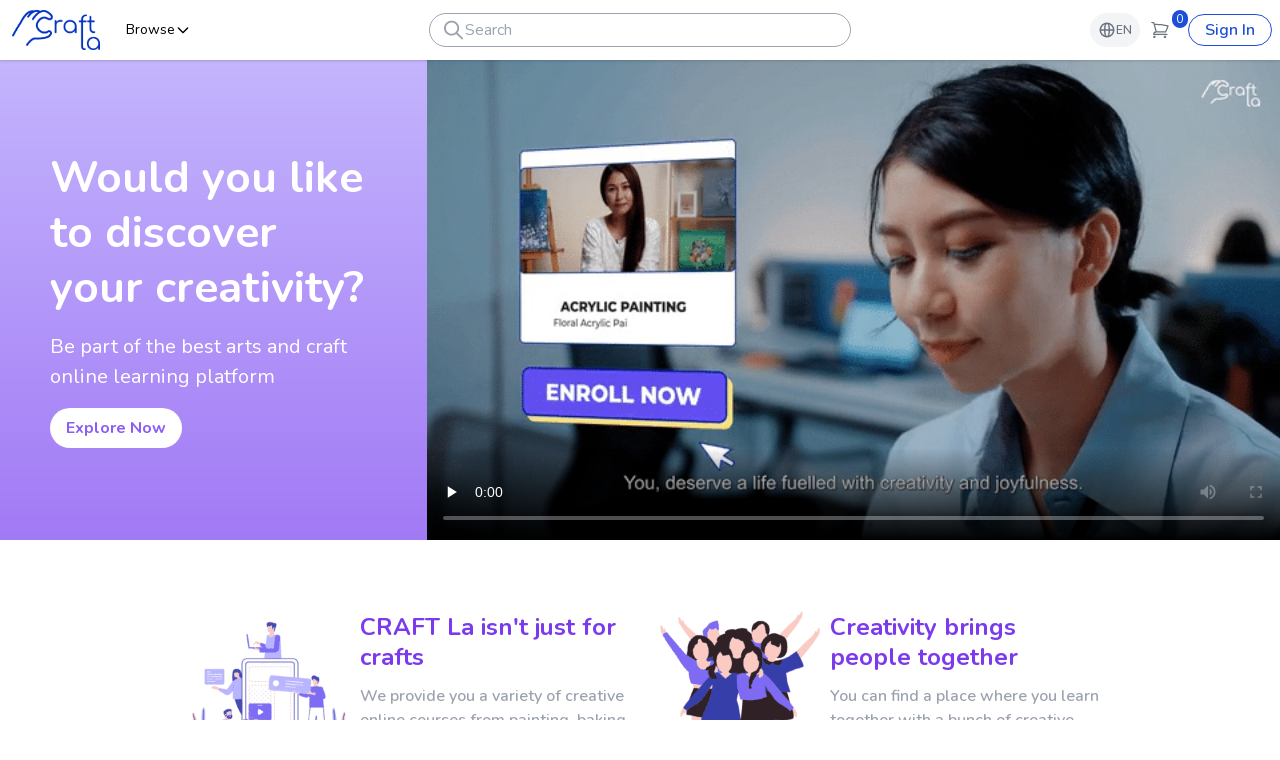

--- FILE ---
content_type: text/html; charset=utf-8
request_url: https://craftla.co/
body_size: 36253
content:
<!DOCTYPE html><html lang="en"><head><meta charSet="utf-8"/><meta name="viewport" content="width=device-width, initial-scale=1.0, maximum-scale=1.0, user-scalable=0"/><meta property="og:type" content="website"/><meta property="og:image" content="https://craftla-assets.s3.ap-southeast-1.amazonaws.com/public/craftla-banner.jpeg"/><meta property="og:image:alt" content="Online Arts and Crafts Workshop | CRAFT La"/><meta property="og:image:type" content="image/jpeg"/><meta property="og:image:width" content="800"/><meta property="og:image:height" content="600"/><meta property="og:site_name" content="CRAFT La"/><link rel="icon" href="/favicon.jpeg"/><title>Online Arts and Crafts Workshop Class in Malaysia | CRAFT La</title><meta name="robots" content="index,follow"/><meta name="description" content="Explore your creativity and skills by learning various arts and crafts skills such as knitting, colouring, painting, &amp; baking through our online classes and workshops."/><link rel="alternate" hrefLang="en" href="https://craftla.co/"/><link rel="alternate" hrefLang="zh" href="https://craftla.co/zh/"/><meta property="og:title" content="Online Arts and Crafts Workshop Class in Malaysia | CRAFT La"/><meta property="og:description" content="Explore your creativity and skills by learning various arts and crafts skills such as knitting, colouring, painting, &amp; baking through our online classes and workshops."/><meta property="og:url" content="https://craftla.co/"/><meta property="og:locale" content="en"/><link rel="canonical" href="https://craftla.co/"/><meta name="next-head-count" content="20"/><link rel="preload" href="/_next/static/css/3216dbd9e7fa386e.css" as="style"/><link rel="stylesheet" href="/_next/static/css/3216dbd9e7fa386e.css" data-n-g=""/><link rel="preload" href="/_next/static/css/15cbae759d1218d5.css" as="style"/><link rel="stylesheet" href="/_next/static/css/15cbae759d1218d5.css" data-n-p=""/><noscript data-n-css=""></noscript><script defer="" nomodule="" src="/_next/static/chunks/polyfills-c67a75d1b6f99dc8.js"></script><script src="/_next/static/chunks/webpack-db7d54b1b4b88481.js" defer=""></script><script src="/_next/static/chunks/framework-1f1fb5c07f2be279.js" defer=""></script><script src="/_next/static/chunks/main-024b8401290e5486.js" defer=""></script><script src="/_next/static/chunks/pages/_app-6bace27b6830cef9.js" defer=""></script><script src="/_next/static/chunks/4722-ec010d4bc406b72c.js" defer=""></script><script src="/_next/static/chunks/8050-2a8349871e6e9a64.js" defer=""></script><script src="/_next/static/chunks/pages/index-d58d2df57fb9dae3.js" defer=""></script><script src="/_next/static/Jl0VKKys4NDgb-ssWLMYk/_buildManifest.js" defer=""></script><script src="/_next/static/Jl0VKKys4NDgb-ssWLMYk/_ssgManifest.js" defer=""></script></head><body><div id="__next"><noscript><iframe src="https://www.googletagmanager.com/ns.html?id=GTM-WCRCXJ7" height="0" width="0" style="display:none;visibility:hidden"></iframe></noscript><div class="font-body"><style>
    #nprogress {
      pointer-events: none;
    }
    #nprogress .bar {
      background: rgba(29, 78, 216, 1);
      position: fixed;
      z-index: 9999;
      top: 0;
      left: 0;
      width: 100%;
      height: 3px;
    }
    #nprogress .peg {
      display: block;
      position: absolute;
      right: 0px;
      width: 100px;
      height: 100%;
      box-shadow: 0 0 10px rgba(29, 78, 216, 1), 0 0 5px rgba(29, 78, 216, 1);
      opacity: 1;
      -webkit-transform: rotate(3deg) translate(0px, -4px);
      -ms-transform: rotate(3deg) translate(0px, -4px);
      transform: rotate(3deg) translate(0px, -4px);
    }
    #nprogress .spinner {
      display: block;
      position: fixed;
      z-index: 1031;
      top: 15px;
      right: 15px;
    }
    #nprogress .spinner-icon {
      width: 18px;
      height: 18px;
      box-sizing: border-box;
      border: solid 2px transparent;
      border-top-color: rgba(29, 78, 216, 1);
      border-left-color: rgba(29, 78, 216, 1);
      border-radius: 50%;
      -webkit-animation: nprogresss-spinner 400ms linear infinite;
      animation: nprogress-spinner 400ms linear infinite;
    }
    .nprogress-custom-parent {
      overflow: hidden;
      position: relative;
    }
    .nprogress-custom-parent #nprogress .spinner,
    .nprogress-custom-parent #nprogress .bar {
      position: absolute;
    }
    @-webkit-keyframes nprogress-spinner {
      0% {
        -webkit-transform: rotate(0deg);
      }
      100% {
        -webkit-transform: rotate(360deg);
      }
    }
    @keyframes nprogress-spinner {
      0% {
        transform: rotate(0deg);
      }
      100% {
        transform: rotate(360deg);
      }
    }
  </style><div><nav class="sticky top-0 z-40 w-full"><div class="z-30 w-full"><div class="w-full relative z-30 bg-white shadow h-[60px]"><div class="relative flex justify-between w-full h-full max-w-[1600px] px-2 mx-auto"><div class="flex h-full align-middle gap-x-2 w-1/2 lg:w-1/3"><div class="my-auto lg:w-[96px] w-[72px] mr-[10px]"><a class="w-full h-full" href="/"><img src="/images/craftlalogo2.png" class="object-contain p-[4px] w-full h-full"/></a></div><div class=" my-auto lg:hidden"><button class="w-full h-full flex gap-1 p-3 text-sm text-black"><svg xmlns="http://www.w3.org/2000/svg" class="w-4 h-4 my-auto" fill="none" viewBox="0 0 24 24" stroke="currentColor"><path stroke-linecap="round" stroke-linejoin="round" stroke-width="2" d="M19 9l-7 7-7-7"></path></svg></button></div><div class="my-auto lg:block hidden"><button class="p-3 flex gap-1 text-sm"><svg xmlns="http://www.w3.org/2000/svg" class="w-4 h-4 my-auto" fill="none" viewBox="0 0 24 24" stroke="currentColor"><path stroke-linecap="round" stroke-linejoin="round" stroke-width="2" d="M19 9l-7 7-7-7"></path></svg></button></div></div><div class="my-auto lg:block hidden w-1/2 lg:w-1/3"><div class="rounded-full border border-gray-400 flex gap-2 px-3 py-1"><svg xmlns="http://www.w3.org/2000/svg" class="w-6 h-6 text-gray-400" fill="none" viewBox="0 0 24 24" stroke="currentColor"><path stroke-linecap="round" stroke-linejoin="round" stroke-width="2" d="M21 21l-6-6m2-5a7 7 0 11-14 0 7 7 0 0114 0z"></path></svg><input class="w-full focus:outline-none" name="search" value=""/></div></div><div class="flex gap-x-2 flex-shrink-0 justify-end lg:w-1/3"><div class="relative my-auto max-w-max"><button class="items-center p-2 text-gray-500 bg-gray-100 rounded-full gap-x-1 flex"><div class="w-[18px] h-[18px] my-auto"><svg xmlns="http://www.w3.org/2000/svg" class="w-full h-full" fill="none" viewBox="0 0 24 24" stroke="currentColor"><path stroke-linecap="round" stroke-linejoin="round" stroke-width="2" d="M21 12a9 9 0 01-9 9m9-9a9 9 0 00-9-9m9 9H3m9 9a9 9 0 01-9-9m9 9c1.657 0 3-4.03 3-9s-1.343-9-3-9m0 18c-1.657 0-3-4.03-3-9s1.343-9 3-9m-9 9a9 9 0 019-9"></path></svg></div><div class="flex text-[12px] font-semibold"><span></span></div></button></div><div class="w-10 h-10 my-auto relative mr-2 cursor-pointer"><button class="w-full h-full rounded-full hover:bg-gray-100 animate-ease"><svg xmlns="http://www.w3.org/2000/svg" fill="none" viewBox="0 0 24 24" stroke-width="1.5" stroke="currentColor" class="w-5 h-5 m-auto text-gray-500"><path stroke-linecap="round" stroke-linejoin="round" d="M2.25 3h1.386c.51 0 .955.343 1.087.835l.383 1.437M7.5 14.25a3 3 0 00-3 3h15.75m-12.75-3h11.218c1.121-2.3 2.1-4.684 2.924-7.138a60.114 60.114 0 00-16.536-1.84M7.5 14.25L5.106 5.272M6 20.25a.75.75 0 11-1.5 0 .75.75 0 011.5 0zm12.75 0a.75.75 0 11-1.5 0 .75.75 0 011.5 0z"></path></svg></button><div class="absolute -right-2 top-0 "><div class="rounded-full bg-blue-700 min-w-[16px] px-1"><div class="w-full text-center text-[12px] text-white">0</div></div></div></div><button class="flex justify-center items-center px-4 h-8 my-auto font-semibold text-blue-700 bg-white border border-blue-700 rounded-full hover:bg-blue-700 hover:text-white animate-ease "><div aria-busy="true" class=""><svg width="16" height="16" viewBox="0 0 38 38" xmlns="http://www.w3.org/2000/svg" stroke="blue" aria-label="audio-loading"><g fill="none" fill-rule="evenodd"><g transform="translate(1 1)" stroke-width="2"><circle stroke-opacity=".5" cx="18" cy="18" r="18"></circle><path d="M36 18c0-9.94-8.06-18-18-18"><animateTransform attributeName="transform" type="rotate" from="0 18 18" to="360 18 18" dur="1s" repeatCount="indefinite"></animateTransform></path></g></g></svg></div></button></div></div></div></div></nav><div class="font-body"><div class="bg-gradient-to-b from-purple-300 to-purple-600"><div class="grid lg:flex"><div class="order-2 lg:order-1 text-white lg:w-1/2 xl:w-1/3 p-[50px] my-auto"><div class="font-bold text-[36px] sm:text-[44px] leading-tight">Would you like to discover your creativity?</div><div class="text-[20px] mt-[16px]">Be part of the best arts and craft online learning platform</div><a href="#main" class="inline-block mt-4 rounded-full px-4 py-2 bg-white text-purple-500 font-bold animate-ease hover:ring-2 ring-white">Explore Now</a></div><div class="order-1 my-auto lg:order-2 lg:w-1/2 xl:w-2/3"><div class="bg-black aspect-w-16 aspect-h-9"><video width="100%" preload="none" controls="" controlsList="nodownload" poster="https://videoapi-muybridge.vimeocdn.com/animated-thumbnails/image/42b4533c-cac9-4b42-b323-48c15e035529.gif?ClientID=vimeo-core-prod&amp;Date=1653370051&amp;Signature=68c4fc0691f4c01bebcadd828df09264d6c31efc"><source type="video/mp4" src="https://player.vimeo.com/progressive_redirect/playback/713138020/rendition/540p/file.mp4?loc=external&amp;signature=2a59d75e8c9600fc70069face093d1f3744218143c21653b8b1d5af878094f76"/></video></div></div></div><div class="w-full py-10 bg-white"><div class="flex flex-wrap justify-center mx-auto"><div class="flex w-[350px] sm:w-[450px] gap-x-[4px] m-[10px] "><div class="sm:w-[200px] sm:h-[200px] w-[150px] h-[150px] my-auto"><img class="object-cover w-full h-full" src="/images/campaign/campaign_commercial_1.png"/></div><div class="w-2/3 my-auto"><div class="font-bold text-purple-600 text-[18px] sm:text-[22px] lg:text-[24px] leading-tight">CRAFT La isn&#x27;t just for crafts</div><div class="font-semibold text-gray-400 my-[12px] text-[12px] sm:text-base">We provide you a variety of creative online courses from painting, baking to candle making.</div></div></div><div class="flex w-[350px] sm:w-[450px] gap-x-[4px] m-[10px] "><div class="sm:w-[200px] sm:h-[200px] w-[150px] h-[150px] my-auto"><img class="object-cover w-full h-full" src="/images/campaign/campaign_commercial_2.png"/></div><div class="w-2/3 my-auto"><div class="font-bold text-purple-600 text-[18px] sm:text-[22px] lg:text-[24px] leading-tight">Creativity brings people together</div><div class="font-semibold text-gray-400 my-[12px] text-[12px] sm:text-base">You can find a place where you learn together with a bunch of creative people.</div></div></div><div class="flex w-[350px] sm:w-[450px] gap-x-[4px] m-[10px] "><div class="sm:w-[200px] sm:h-[200px] w-[150px] h-[150px] my-auto"><img class="object-cover w-full h-full" src="/images/campaign/campaign_commercial_3.png"/></div><div class="w-2/3 my-auto"><div class="font-bold text-purple-600 text-[18px] sm:text-[22px] lg:text-[24px] leading-tight">Learn at your own pace</div><div class="font-semibold text-gray-400 my-[12px] text-[12px] sm:text-base">Pick up a new skill or hobby in anywhere, and anytime. You can either replay, pause or watch at your own desired time.</div></div></div></div><div id="main"></div></div></div><div class="mb-[100px]"><div><div class=" mx-auto py-[20px] animate-ease relative " style="width:100%"><div class="absolute w-full z-0 inset-0"><div class="bg-gradient-to-bl from-purple-500 to-blue-300 h-full sm:h-[90%]"></div><div class="bg-gray-800 md:w-[95%] xl:w-[80%] p-[12px]"><div class="flex gap-[32px] my-auto justify-center md:justify-end"><button class="bg-white w-[40px] h-[40px] rounded-full animate-ease ring-white hover:ring-2"><svg xmlns="http://www.w3.org/2000/svg" class="w-[25px] text-purple-500 h-[25px] m-auto " fill="none" viewBox="0 0 24 24" stroke="currentColor"><path stroke-linecap="round" stroke-linejoin="round" stroke-width="2.5" d="M15 19l-7-7 7-7"></path></svg></button><button class="bg-white w-[40px] h-[40px] rounded-full animate-ease ring-white hover:ring-2"><svg xmlns="http://www.w3.org/2000/svg" class="w-[25px] text-purple-500 h-[25px] m-auto " fill="none" viewBox="0 0 24 24" stroke="currentColor"><path stroke-linecap="round" stroke-linejoin="round" stroke-width="2.5" d="M9 5l7 7-7 7"></path></svg></button></div></div></div><div class="relative z-10 flex transition-all duration-1000 ease-in-out transform overflow-hidden" style="margin-left:0"><div class="flex-shrink-0 "><div class="relative w-screen"><div class="relative z-10 w-full max-w-[1300px] mx-auto"><div class="md:flex w-full p-[8px] xl:px-[100px] "><div class="w-full rounded-[4px] bg-white border-2 border-black p-2"><div class="aspect-w-16 aspect-h-9"><div class="z-10"></div><div class="aspect-w-16 aspect-h-9"><span style="box-sizing:border-box;display:block;overflow:hidden;width:initial;height:initial;background:none;opacity:1;border:0;margin:0;padding:0;position:absolute;top:0;left:0;bottom:0;right:0"><img alt="DIY Terrarium Making for Beginners: Tips and Tricks" src="[data-uri]" decoding="async" data-nimg="fill" style="position:absolute;top:0;left:0;bottom:0;right:0;box-sizing:border-box;padding:0;border:none;margin:auto;display:block;width:0;height:0;min-width:100%;max-width:100%;min-height:100%;max-height:100%;object-fit:cover;background-size:cover;background-position:0% 0%;filter:blur(20px);background-image:url(&quot;https://d1yl9c4nfqegdk.cloudfront.net/wp-content/uploads/2021/10/CL0084-Terrarium-Thumbnail.jpg&quot;)"/><noscript><img alt="DIY Terrarium Making for Beginners: Tips and Tricks" src="https://d1yl9c4nfqegdk.cloudfront.net/wp-content/uploads/2021/10/CL0084-Terrarium-Thumbnail.jpg" decoding="async" data-nimg="fill" style="position:absolute;top:0;left:0;bottom:0;right:0;box-sizing:border-box;padding:0;border:none;margin:auto;display:block;width:0;height:0;min-width:100%;max-width:100%;min-height:100%;max-height:100%;object-fit:cover" loading="lazy"/></noscript></span></div></div></div><div class="md:w-[400px] p-[4px] md:p-[16px] mt-[32px] md:mt-0 "><div class="text-white font-bold text-[20px] lg:text-[32px] line-clamp-2 lg:line-clamp-3 lg:min-h-[120px]"><a href="/courses/terrarium-making/">DIY Terrarium Making for Beginners: Tips and Tricks</a></div><div class="grid grid-cols-2 md:grid-cols-1 xl:grid-cols-2 mt-[16px] md:mt-[20px] lg:mt-[40px] gap-[24px] w-max"><div class="flex gap-x-2"><div class="rounded-full w-[30px] h-[30px] md:w-[44px] md:h-[44px] bg-white border-black border overflow-hidden"><div class="aspect-w-16 aspect-h-16"><span style="box-sizing:border-box;display:block;overflow:hidden;width:initial;height:initial;background:none;opacity:1;border:0;margin:0;padding:0;position:absolute;top:0;left:0;bottom:0;right:0"><img alt="Kah Hong" src="[data-uri]" decoding="async" data-nimg="fill" style="position:absolute;top:0;left:0;bottom:0;right:0;box-sizing:border-box;padding:0;border:none;margin:auto;display:block;width:0;height:0;min-width:100%;max-width:100%;min-height:100%;max-height:100%;object-fit:cover;background-size:cover;background-position:0% 0%;filter:blur(20px);background-image:url(&quot;https://d1yl9c4nfqegdk.cloudfront.net/wp-content/uploads/2021/10/kh-duascapers-scaled.jpg&quot;)"/><noscript><img alt="Kah Hong" src="https://d1yl9c4nfqegdk.cloudfront.net/wp-content/uploads/2021/10/kh-duascapers-scaled.jpg" decoding="async" data-nimg="fill" style="position:absolute;top:0;left:0;bottom:0;right:0;box-sizing:border-box;padding:0;border:none;margin:auto;display:block;width:0;height:0;min-width:100%;max-width:100%;min-height:100%;max-height:100%;object-fit:cover" loading="lazy"/></noscript></span></div></div><div><div class="text-gray-200 text-[10px] md:text-[14px]">Course Instructor</div><div class="text-white ">Kah Hong</div></div></div><div class="flex gap-x-2 "><div class=" rounded-full w-[30px] h-[30px] md:w-[44px] md:h-[44px] bg-white p-2"><svg xmlns="http://www.w3.org/2000/svg" class="w-full h-full text-purple-500" fill="none" viewBox="0 0 24 24" stroke="currentColor"><path stroke-linecap="round" stroke-linejoin="round" stroke-width="1.5" d="M12 6V4m0 2a2 2 0 100 4m0-4a2 2 0 110 4m-6 8a2 2 0 100-4m0 4a2 2 0 110-4m0 4v2m0-6V4m6 6v10m6-2a2 2 0 100-4m0 4a2 2 0 110-4m0 4v2m0-6V4"></path></svg></div><div><div class="text-gray-200 text-[10px] md:text-[14px]">Course Difficulty</div><div class="text-white">All Levels</div></div></div></div><div class="mt-5 w-max"><button class="px-4 py-1 text-white bg-white border-2 border-white rounded-full bg-opacity-20 hover:bg-opacity-40 animate-ease"><a title="DIY Terrarium Making for Beginners: Tips and Tricks" href="/courses/terrarium-making/">View Course</a></button></div></div></div></div></div></div><div class="flex-shrink-0 "><div class="relative w-screen"><div class="relative z-10 w-full max-w-[1300px] mx-auto"><div class="md:flex w-full p-[8px] xl:px-[100px] "><div class="w-full rounded-[4px] bg-white border-2 border-black p-2"><div class="aspect-w-16 aspect-h-9"><div class="z-10"></div><div class="aspect-w-16 aspect-h-9"><span style="box-sizing:border-box;display:block;overflow:hidden;width:initial;height:initial;background:none;opacity:1;border:0;margin:0;padding:0;position:absolute;top:0;left:0;bottom:0;right:0"><img alt="Seni lukisan Batik" src="[data-uri]" decoding="async" data-nimg="fill" style="position:absolute;top:0;left:0;bottom:0;right:0;box-sizing:border-box;padding:0;border:none;margin:auto;display:block;width:0;height:0;min-width:100%;max-width:100%;min-height:100%;max-height:100%;object-fit:cover;background-size:cover;background-position:0% 0%;filter:blur(20px);background-image:url(&quot;https://d1yl9c4nfqegdk.cloudfront.net/wp-content/uploads/2022/02/bengkel-seni-lukisan-batik.jpeg&quot;)"/><noscript><img alt="Seni lukisan Batik" src="https://d1yl9c4nfqegdk.cloudfront.net/wp-content/uploads/2022/02/bengkel-seni-lukisan-batik.jpeg" decoding="async" data-nimg="fill" style="position:absolute;top:0;left:0;bottom:0;right:0;box-sizing:border-box;padding:0;border:none;margin:auto;display:block;width:0;height:0;min-width:100%;max-width:100%;min-height:100%;max-height:100%;object-fit:cover" loading="lazy"/></noscript></span></div></div></div><div class="md:w-[400px] p-[4px] md:p-[16px] mt-[32px] md:mt-0 "><div class="text-white font-bold text-[20px] lg:text-[32px] line-clamp-2 lg:line-clamp-3 lg:min-h-[120px]"><a href="/courses/seni-lukisan-batik-malaysia/">Seni lukisan Batik</a></div><div class="grid grid-cols-2 md:grid-cols-1 xl:grid-cols-2 mt-[16px] md:mt-[20px] lg:mt-[40px] gap-[24px] w-max"><div class="flex gap-x-2"><div class="rounded-full w-[30px] h-[30px] md:w-[44px] md:h-[44px] bg-white border-black border overflow-hidden"><div class="aspect-w-16 aspect-h-16"><span style="box-sizing:border-box;display:block;overflow:hidden;width:initial;height:initial;background:none;opacity:1;border:0;margin:0;padding:0;position:absolute;top:0;left:0;bottom:0;right:0"><img alt="Siti Sarah" src="[data-uri]" decoding="async" data-nimg="fill" style="position:absolute;top:0;left:0;bottom:0;right:0;box-sizing:border-box;padding:0;border:none;margin:auto;display:block;width:0;height:0;min-width:100%;max-width:100%;min-height:100%;max-height:100%;object-fit:cover;background-size:cover;background-position:0% 0%;filter:blur(20px);background-image:url(&quot;https://craftla-assets.s3-ap-southeast-1.amazonaws.com/profile/83069460-db17-11ec-a37c-cf0d571f75b1.jpeg&quot;)"/><noscript><img alt="Siti Sarah" src="https://craftla-assets.s3-ap-southeast-1.amazonaws.com/profile/83069460-db17-11ec-a37c-cf0d571f75b1.jpeg" decoding="async" data-nimg="fill" style="position:absolute;top:0;left:0;bottom:0;right:0;box-sizing:border-box;padding:0;border:none;margin:auto;display:block;width:0;height:0;min-width:100%;max-width:100%;min-height:100%;max-height:100%;object-fit:cover" loading="lazy"/></noscript></span></div></div><div><div class="text-gray-200 text-[10px] md:text-[14px]">Course Instructor</div><div class="text-white ">Siti Sarah</div></div></div><div class="flex gap-x-2 "><div class=" rounded-full w-[30px] h-[30px] md:w-[44px] md:h-[44px] bg-white p-2"><svg xmlns="http://www.w3.org/2000/svg" class="w-full h-full text-purple-500" fill="none" viewBox="0 0 24 24" stroke="currentColor"><path stroke-linecap="round" stroke-linejoin="round" stroke-width="1.5" d="M12 6V4m0 2a2 2 0 100 4m0-4a2 2 0 110 4m-6 8a2 2 0 100-4m0 4a2 2 0 110-4m0 4v2m0-6V4m6 6v10m6-2a2 2 0 100-4m0 4a2 2 0 110-4m0 4v2m0-6V4"></path></svg></div><div><div class="text-gray-200 text-[10px] md:text-[14px]">Course Difficulty</div><div class="text-white">Beginner</div></div></div></div><div class="mt-5 w-max"><button class="px-4 py-1 text-white bg-white border-2 border-white rounded-full bg-opacity-20 hover:bg-opacity-40 animate-ease"><a title="Seni lukisan Batik" href="/courses/seni-lukisan-batik-malaysia/">View Course</a></button></div></div></div></div></div></div><div class="flex-shrink-0 "><div class="relative w-screen"><div class="relative z-10 w-full max-w-[1300px] mx-auto"><div class="md:flex w-full p-[8px] xl:px-[100px] "><div class="w-full rounded-[4px] bg-white border-2 border-black p-2"><div class="aspect-w-16 aspect-h-9"><div class="z-10"></div><div class="aspect-w-16 aspect-h-9"><span style="box-sizing:border-box;display:block;overflow:hidden;width:initial;height:initial;background:none;opacity:1;border:0;margin:0;padding:0;position:absolute;top:0;left:0;bottom:0;right:0"><img alt="Seni Lipatan Tanjak" src="[data-uri]" decoding="async" data-nimg="fill" style="position:absolute;top:0;left:0;bottom:0;right:0;box-sizing:border-box;padding:0;border:none;margin:auto;display:block;width:0;height:0;min-width:100%;max-width:100%;min-height:100%;max-height:100%;object-fit:cover;background-size:cover;background-position:0% 0%;filter:blur(20px);background-image:url(&quot;https://d1yl9c4nfqegdk.cloudfront.net/wp-content/uploads/2022/02/bengkel-seni-lipatan-tanjak.jpeg&quot;)"/><noscript><img alt="Seni Lipatan Tanjak" src="https://d1yl9c4nfqegdk.cloudfront.net/wp-content/uploads/2022/02/bengkel-seni-lipatan-tanjak.jpeg" decoding="async" data-nimg="fill" style="position:absolute;top:0;left:0;bottom:0;right:0;box-sizing:border-box;padding:0;border:none;margin:auto;display:block;width:0;height:0;min-width:100%;max-width:100%;min-height:100%;max-height:100%;object-fit:cover" loading="lazy"/></noscript></span></div></div></div><div class="md:w-[400px] p-[4px] md:p-[16px] mt-[32px] md:mt-0 "><div class="text-white font-bold text-[20px] lg:text-[32px] line-clamp-2 lg:line-clamp-3 lg:min-h-[120px]"><a href="/courses/seni-lipatan-tanjak/">Seni Lipatan Tanjak</a></div><div class="grid grid-cols-2 md:grid-cols-1 xl:grid-cols-2 mt-[16px] md:mt-[20px] lg:mt-[40px] gap-[24px] w-max"><div class="flex gap-x-2"><div class="rounded-full w-[30px] h-[30px] md:w-[44px] md:h-[44px] bg-white border-black border overflow-hidden"><div class="aspect-w-16 aspect-h-16"><span style="box-sizing:border-box;display:block;overflow:hidden;width:initial;height:initial;background:none;opacity:1;border:0;margin:0;padding:0;position:absolute;top:0;left:0;bottom:0;right:0"><img alt="Mohd Herin" src="[data-uri]" decoding="async" data-nimg="fill" style="position:absolute;top:0;left:0;bottom:0;right:0;box-sizing:border-box;padding:0;border:none;margin:auto;display:block;width:0;height:0;min-width:100%;max-width:100%;min-height:100%;max-height:100%;object-fit:cover;background-size:cover;background-position:0% 0%;filter:blur(20px);background-image:url(&quot;https://craftla-assets.s3-ap-southeast-1.amazonaws.com/profile/b198b020-db16-11ec-ab79-a3d529cda1ad.jpeg&quot;)"/><noscript><img alt="Mohd Herin" src="https://craftla-assets.s3-ap-southeast-1.amazonaws.com/profile/b198b020-db16-11ec-ab79-a3d529cda1ad.jpeg" decoding="async" data-nimg="fill" style="position:absolute;top:0;left:0;bottom:0;right:0;box-sizing:border-box;padding:0;border:none;margin:auto;display:block;width:0;height:0;min-width:100%;max-width:100%;min-height:100%;max-height:100%;object-fit:cover" loading="lazy"/></noscript></span></div></div><div><div class="text-gray-200 text-[10px] md:text-[14px]">Course Instructor</div><div class="text-white ">Mohd Herin</div></div></div><div class="flex gap-x-2 "><div class=" rounded-full w-[30px] h-[30px] md:w-[44px] md:h-[44px] bg-white p-2"><svg xmlns="http://www.w3.org/2000/svg" class="w-full h-full text-purple-500" fill="none" viewBox="0 0 24 24" stroke="currentColor"><path stroke-linecap="round" stroke-linejoin="round" stroke-width="1.5" d="M12 6V4m0 2a2 2 0 100 4m0-4a2 2 0 110 4m-6 8a2 2 0 100-4m0 4a2 2 0 110-4m0 4v2m0-6V4m6 6v10m6-2a2 2 0 100-4m0 4a2 2 0 110-4m0 4v2m0-6V4"></path></svg></div><div><div class="text-gray-200 text-[10px] md:text-[14px]">Course Difficulty</div><div class="text-white">All Levels</div></div></div></div><div class="mt-5 w-max"><button class="px-4 py-1 text-white bg-white border-2 border-white rounded-full bg-opacity-20 hover:bg-opacity-40 animate-ease"><a title="Seni Lipatan Tanjak" href="/courses/seni-lipatan-tanjak/">View Course</a></button></div></div></div></div></div></div><div class="flex-shrink-0 "><div class="relative w-screen"><div class="relative z-10 w-full max-w-[1300px] mx-auto"><div class="md:flex w-full p-[8px] xl:px-[100px] "><div class="w-full rounded-[4px] bg-white border-2 border-black p-2"><div class="aspect-w-16 aspect-h-9"><div class="z-10"></div><div class="aspect-w-16 aspect-h-9"><span style="box-sizing:border-box;display:block;overflow:hidden;width:initial;height:initial;background:none;opacity:1;border:0;margin:0;padding:0;position:absolute;top:0;left:0;bottom:0;right:0"><img alt="Macramé for Beginners with Lee Yin" src="[data-uri]" decoding="async" data-nimg="fill" style="position:absolute;top:0;left:0;bottom:0;right:0;box-sizing:border-box;padding:0;border:none;margin:auto;display:block;width:0;height:0;min-width:100%;max-width:100%;min-height:100%;max-height:100%;object-fit:cover;background-size:cover;background-position:0% 0%;filter:blur(20px);background-image:url(&quot;https://d1yl9c4nfqegdk.cloudfront.net/wp-content/uploads/2021/09/CL0079-Thumbnail.jpg&quot;)"/><noscript><img alt="Macramé for Beginners with Lee Yin" src="https://d1yl9c4nfqegdk.cloudfront.net/wp-content/uploads/2021/09/CL0079-Thumbnail.jpg" decoding="async" data-nimg="fill" style="position:absolute;top:0;left:0;bottom:0;right:0;box-sizing:border-box;padding:0;border:none;margin:auto;display:block;width:0;height:0;min-width:100%;max-width:100%;min-height:100%;max-height:100%;object-fit:cover" loading="lazy"/></noscript></span></div></div></div><div class="md:w-[400px] p-[4px] md:p-[16px] mt-[32px] md:mt-0 "><div class="text-white font-bold text-[20px] lg:text-[32px] line-clamp-2 lg:line-clamp-3 lg:min-h-[120px]"><a href="/courses/macrame-for-beginners/">Macramé for Beginners with Lee Yin</a></div><div class="grid grid-cols-2 md:grid-cols-1 xl:grid-cols-2 mt-[16px] md:mt-[20px] lg:mt-[40px] gap-[24px] w-max"><div class="flex gap-x-2"><div class="rounded-full w-[30px] h-[30px] md:w-[44px] md:h-[44px] bg-white border-black border overflow-hidden"><div class="aspect-w-16 aspect-h-16"><span style="box-sizing:border-box;display:block;overflow:hidden;width:initial;height:initial;background:none;opacity:1;border:0;margin:0;padding:0;position:absolute;top:0;left:0;bottom:0;right:0"><img alt="Lee Yin" src="[data-uri]" decoding="async" data-nimg="fill" style="position:absolute;top:0;left:0;bottom:0;right:0;box-sizing:border-box;padding:0;border:none;margin:auto;display:block;width:0;height:0;min-width:100%;max-width:100%;min-height:100%;max-height:100%;object-fit:cover;background-size:cover;background-position:0% 0%;filter:blur(20px);background-image:url(&quot;https://d1yl9c4nfqegdk.cloudfront.net/wp-content/uploads/2021/09/Untitled-design-34.png&quot;)"/><noscript><img alt="Lee Yin" src="https://d1yl9c4nfqegdk.cloudfront.net/wp-content/uploads/2021/09/Untitled-design-34.png" decoding="async" data-nimg="fill" style="position:absolute;top:0;left:0;bottom:0;right:0;box-sizing:border-box;padding:0;border:none;margin:auto;display:block;width:0;height:0;min-width:100%;max-width:100%;min-height:100%;max-height:100%;object-fit:cover" loading="lazy"/></noscript></span></div></div><div><div class="text-gray-200 text-[10px] md:text-[14px]">Course Instructor</div><div class="text-white ">Lee Yin</div></div></div><div class="flex gap-x-2 "><div class=" rounded-full w-[30px] h-[30px] md:w-[44px] md:h-[44px] bg-white p-2"><svg xmlns="http://www.w3.org/2000/svg" class="w-full h-full text-purple-500" fill="none" viewBox="0 0 24 24" stroke="currentColor"><path stroke-linecap="round" stroke-linejoin="round" stroke-width="1.5" d="M12 6V4m0 2a2 2 0 100 4m0-4a2 2 0 110 4m-6 8a2 2 0 100-4m0 4a2 2 0 110-4m0 4v2m0-6V4m6 6v10m6-2a2 2 0 100-4m0 4a2 2 0 110-4m0 4v2m0-6V4"></path></svg></div><div><div class="text-gray-200 text-[10px] md:text-[14px]">Course Difficulty</div><div class="text-white">Beginner</div></div></div></div><div class="mt-5 w-max"><button class="px-4 py-1 text-white bg-white border-2 border-white rounded-full bg-opacity-20 hover:bg-opacity-40 animate-ease"><a title="Macramé for Beginners with Lee Yin" href="/courses/macrame-for-beginners/">View Course</a></button></div></div></div></div></div></div><div class="flex-shrink-0 "><div class="relative w-screen"><div class="relative z-10 w-full max-w-[1300px] mx-auto"><div class="md:flex w-full p-[8px] xl:px-[100px] "><div class="w-full rounded-[4px] bg-white border-2 border-black p-2"><div class="aspect-w-16 aspect-h-9"><div class="z-10"></div><div class="aspect-w-16 aspect-h-9"><span style="box-sizing:border-box;display:block;overflow:hidden;width:initial;height:initial;background:none;opacity:1;border:0;margin:0;padding:0;position:absolute;top:0;left:0;bottom:0;right:0"><img alt="Jahitan Akordian Pouch" src="[data-uri]" decoding="async" data-nimg="fill" style="position:absolute;top:0;left:0;bottom:0;right:0;box-sizing:border-box;padding:0;border:none;margin:auto;display:block;width:0;height:0;min-width:100%;max-width:100%;min-height:100%;max-height:100%;object-fit:cover;background-size:cover;background-position:0% 0%;filter:blur(20px);background-image:url(&quot;https://d1yl9c4nfqegdk.cloudfront.net/wp-content/uploads/2022/02/bengkel-seni-jahitan-akordian-pouch.jpeg&quot;)"/><noscript><img alt="Jahitan Akordian Pouch" src="https://d1yl9c4nfqegdk.cloudfront.net/wp-content/uploads/2022/02/bengkel-seni-jahitan-akordian-pouch.jpeg" decoding="async" data-nimg="fill" style="position:absolute;top:0;left:0;bottom:0;right:0;box-sizing:border-box;padding:0;border:none;margin:auto;display:block;width:0;height:0;min-width:100%;max-width:100%;min-height:100%;max-height:100%;object-fit:cover" loading="lazy"/></noscript></span></div></div></div><div class="md:w-[400px] p-[4px] md:p-[16px] mt-[32px] md:mt-0 "><div class="text-white font-bold text-[20px] lg:text-[32px] line-clamp-2 lg:line-clamp-3 lg:min-h-[120px]"><a href="/courses/jahitan-pouch-korea/">Jahitan Akordian Pouch</a></div><div class="grid grid-cols-2 md:grid-cols-1 xl:grid-cols-2 mt-[16px] md:mt-[20px] lg:mt-[40px] gap-[24px] w-max"><div class="flex gap-x-2"><div class="rounded-full w-[30px] h-[30px] md:w-[44px] md:h-[44px] bg-white border-black border overflow-hidden"><div class="aspect-w-16 aspect-h-16"><span style="box-sizing:border-box;display:block;overflow:hidden;width:initial;height:initial;background:none;opacity:1;border:0;margin:0;padding:0;position:absolute;top:0;left:0;bottom:0;right:0"><img alt="Yee yong" src="[data-uri]" decoding="async" data-nimg="fill" style="position:absolute;top:0;left:0;bottom:0;right:0;box-sizing:border-box;padding:0;border:none;margin:auto;display:block;width:0;height:0;min-width:100%;max-width:100%;min-height:100%;max-height:100%;object-fit:cover;background-size:cover;background-position:0% 0%;filter:blur(20px);background-image:url(&quot;https://d1yl9c4nfqegdk.cloudfront.net/wp-content/uploads/2020/03/portfolio_yee_yong.jpg&quot;)"/><noscript><img alt="Yee yong" src="https://d1yl9c4nfqegdk.cloudfront.net/wp-content/uploads/2020/03/portfolio_yee_yong.jpg" decoding="async" data-nimg="fill" style="position:absolute;top:0;left:0;bottom:0;right:0;box-sizing:border-box;padding:0;border:none;margin:auto;display:block;width:0;height:0;min-width:100%;max-width:100%;min-height:100%;max-height:100%;object-fit:cover" loading="lazy"/></noscript></span></div></div><div><div class="text-gray-200 text-[10px] md:text-[14px]">Course Instructor</div><div class="text-white ">Yee yong</div></div></div><div class="flex gap-x-2 "><div class=" rounded-full w-[30px] h-[30px] md:w-[44px] md:h-[44px] bg-white p-2"><svg xmlns="http://www.w3.org/2000/svg" class="w-full h-full text-purple-500" fill="none" viewBox="0 0 24 24" stroke="currentColor"><path stroke-linecap="round" stroke-linejoin="round" stroke-width="1.5" d="M12 6V4m0 2a2 2 0 100 4m0-4a2 2 0 110 4m-6 8a2 2 0 100-4m0 4a2 2 0 110-4m0 4v2m0-6V4m6 6v10m6-2a2 2 0 100-4m0 4a2 2 0 110-4m0 4v2m0-6V4"></path></svg></div><div><div class="text-gray-200 text-[10px] md:text-[14px]">Course Difficulty</div><div class="text-white">All Levels</div></div></div></div><div class="mt-5 w-max"><button class="px-4 py-1 text-white bg-white border-2 border-white rounded-full bg-opacity-20 hover:bg-opacity-40 animate-ease"><a title="Jahitan Akordian Pouch" href="/courses/jahitan-pouch-korea/">View Course</a></button></div></div></div></div></div></div><div class="flex-shrink-0 "><div class="relative w-screen"><div class="relative z-10 w-full max-w-[1300px] mx-auto"><div class="md:flex w-full p-[8px] xl:px-[100px] "><div class="w-full rounded-[4px] bg-white border-2 border-black p-2"><div class="aspect-w-16 aspect-h-9"><div class="z-10"></div><div class="aspect-w-16 aspect-h-9"><span style="box-sizing:border-box;display:block;overflow:hidden;width:initial;height:initial;background:none;opacity:1;border:0;margin:0;padding:0;position:absolute;top:0;left:0;bottom:0;right:0"><img alt="Art Journaling for Beginners: 「Create Your Very Own Floral Natural Journal by Using Things Around You!」" src="[data-uri]" decoding="async" data-nimg="fill" style="position:absolute;top:0;left:0;bottom:0;right:0;box-sizing:border-box;padding:0;border:none;margin:auto;display:block;width:0;height:0;min-width:100%;max-width:100%;min-height:100%;max-height:100%;object-fit:cover;background-size:cover;background-position:0% 0%;filter:blur(20px);background-image:url(&quot;https://d1yl9c4nfqegdk.cloudfront.net/wp-content/uploads/2020/07/cover-floral-art-journal.jpg&quot;)"/><noscript><img alt="Art Journaling for Beginners: 「Create Your Very Own Floral Natural Journal by Using Things Around You!」" src="https://d1yl9c4nfqegdk.cloudfront.net/wp-content/uploads/2020/07/cover-floral-art-journal.jpg" decoding="async" data-nimg="fill" style="position:absolute;top:0;left:0;bottom:0;right:0;box-sizing:border-box;padding:0;border:none;margin:auto;display:block;width:0;height:0;min-width:100%;max-width:100%;min-height:100%;max-height:100%;object-fit:cover" loading="lazy"/></noscript></span></div></div></div><div class="md:w-[400px] p-[4px] md:p-[16px] mt-[32px] md:mt-0 "><div class="text-white font-bold text-[20px] lg:text-[32px] line-clamp-2 lg:line-clamp-3 lg:min-h-[120px]"><a href="/courses/floral-art-journal/">Art Journaling for Beginners: 「Create Your Very Own Floral Natural Journal by Using Things Around You!」</a></div><div class="grid grid-cols-2 md:grid-cols-1 xl:grid-cols-2 mt-[16px] md:mt-[20px] lg:mt-[40px] gap-[24px] w-max"><div class="flex gap-x-2"><div class="rounded-full w-[30px] h-[30px] md:w-[44px] md:h-[44px] bg-white border-black border overflow-hidden"><div class="aspect-w-16 aspect-h-16"><span style="box-sizing:border-box;display:block;overflow:hidden;width:initial;height:initial;background:none;opacity:1;border:0;margin:0;padding:0;position:absolute;top:0;left:0;bottom:0;right:0"><img alt="Shin Yee" src="[data-uri]" decoding="async" data-nimg="fill" style="position:absolute;top:0;left:0;bottom:0;right:0;box-sizing:border-box;padding:0;border:none;margin:auto;display:block;width:0;height:0;min-width:100%;max-width:100%;min-height:100%;max-height:100%;object-fit:cover;background-size:cover;background-position:0% 0%;filter:blur(20px);background-image:url(&quot;https://d1yl9c4nfqegdk.cloudfront.net/wp-content/uploads/2020/06/Screenshot-2020-06-30-at-6.14.29-PM.png&quot;)"/><noscript><img alt="Shin Yee" src="https://d1yl9c4nfqegdk.cloudfront.net/wp-content/uploads/2020/06/Screenshot-2020-06-30-at-6.14.29-PM.png" decoding="async" data-nimg="fill" style="position:absolute;top:0;left:0;bottom:0;right:0;box-sizing:border-box;padding:0;border:none;margin:auto;display:block;width:0;height:0;min-width:100%;max-width:100%;min-height:100%;max-height:100%;object-fit:cover" loading="lazy"/></noscript></span></div></div><div><div class="text-gray-200 text-[10px] md:text-[14px]">Course Instructor</div><div class="text-white ">Shin Yee</div></div></div><div class="flex gap-x-2 "><div class=" rounded-full w-[30px] h-[30px] md:w-[44px] md:h-[44px] bg-white p-2"><svg xmlns="http://www.w3.org/2000/svg" class="w-full h-full text-purple-500" fill="none" viewBox="0 0 24 24" stroke="currentColor"><path stroke-linecap="round" stroke-linejoin="round" stroke-width="1.5" d="M12 6V4m0 2a2 2 0 100 4m0-4a2 2 0 110 4m-6 8a2 2 0 100-4m0 4a2 2 0 110-4m0 4v2m0-6V4m6 6v10m6-2a2 2 0 100-4m0 4a2 2 0 110-4m0 4v2m0-6V4"></path></svg></div><div><div class="text-gray-200 text-[10px] md:text-[14px]">Course Difficulty</div><div class="text-white">Beginner</div></div></div></div><div class="mt-5 w-max"><button class="px-4 py-1 text-white bg-white border-2 border-white rounded-full bg-opacity-20 hover:bg-opacity-40 animate-ease"><a title="Art Journaling for Beginners: 「Create Your Very Own Floral Natural Journal by Using Things Around You!」" href="/courses/floral-art-journal/">View Course</a></button></div></div></div></div></div></div><div class="flex-shrink-0 "><div class="relative w-screen"><div class="relative z-10 w-full max-w-[1300px] mx-auto"><div class="md:flex w-full p-[8px] xl:px-[100px] "><div class="w-full rounded-[4px] bg-white border-2 border-black p-2"><div class="aspect-w-16 aspect-h-9"><div class="z-10"></div><div class="aspect-w-16 aspect-h-9"><span style="box-sizing:border-box;display:block;overflow:hidden;width:initial;height:initial;background:none;opacity:1;border:0;margin:0;padding:0;position:absolute;top:0;left:0;bottom:0;right:0"><img alt="DIY Botanical Resin Jewelry Making with Joy" src="[data-uri]" decoding="async" data-nimg="fill" style="position:absolute;top:0;left:0;bottom:0;right:0;box-sizing:border-box;padding:0;border:none;margin:auto;display:block;width:0;height:0;min-width:100%;max-width:100%;min-height:100%;max-height:100%;object-fit:cover;background-size:cover;background-position:0% 0%;filter:blur(20px);background-image:url(&quot;https://d1yl9c4nfqegdk.cloudfront.net/wp-content/uploads/2022/02/DIY-Floral-Resin-Jewelry.jpg&quot;)"/><noscript><img alt="DIY Botanical Resin Jewelry Making with Joy" src="https://d1yl9c4nfqegdk.cloudfront.net/wp-content/uploads/2022/02/DIY-Floral-Resin-Jewelry.jpg" decoding="async" data-nimg="fill" style="position:absolute;top:0;left:0;bottom:0;right:0;box-sizing:border-box;padding:0;border:none;margin:auto;display:block;width:0;height:0;min-width:100%;max-width:100%;min-height:100%;max-height:100%;object-fit:cover" loading="lazy"/></noscript></span></div></div></div><div class="md:w-[400px] p-[4px] md:p-[16px] mt-[32px] md:mt-0 "><div class="text-white font-bold text-[20px] lg:text-[32px] line-clamp-2 lg:line-clamp-3 lg:min-h-[120px]"><a href="/courses/diy-resin-for-beginners/">DIY Botanical Resin Jewelry Making with Joy</a></div><div class="grid grid-cols-2 md:grid-cols-1 xl:grid-cols-2 mt-[16px] md:mt-[20px] lg:mt-[40px] gap-[24px] w-max"><div class="flex gap-x-2"><div class="rounded-full w-[30px] h-[30px] md:w-[44px] md:h-[44px] bg-white border-black border overflow-hidden"><div class="aspect-w-16 aspect-h-16"><span style="box-sizing:border-box;display:block;overflow:hidden;width:initial;height:initial;background:none;opacity:1;border:0;margin:0;padding:0;position:absolute;top:0;left:0;bottom:0;right:0"><img alt="Joy" src="[data-uri]" decoding="async" data-nimg="fill" style="position:absolute;top:0;left:0;bottom:0;right:0;box-sizing:border-box;padding:0;border:none;margin:auto;display:block;width:0;height:0;min-width:100%;max-width:100%;min-height:100%;max-height:100%;object-fit:cover;background-size:cover;background-position:0% 0%;filter:blur(20px);background-image:url(&quot;https://d1yl9c4nfqegdk.cloudfront.net/wp-content/uploads/2022/02/DSC06224-scaled.jpg&quot;)"/><noscript><img alt="Joy" src="https://d1yl9c4nfqegdk.cloudfront.net/wp-content/uploads/2022/02/DSC06224-scaled.jpg" decoding="async" data-nimg="fill" style="position:absolute;top:0;left:0;bottom:0;right:0;box-sizing:border-box;padding:0;border:none;margin:auto;display:block;width:0;height:0;min-width:100%;max-width:100%;min-height:100%;max-height:100%;object-fit:cover" loading="lazy"/></noscript></span></div></div><div><div class="text-gray-200 text-[10px] md:text-[14px]">Course Instructor</div><div class="text-white ">Joy</div></div></div><div class="flex gap-x-2 "><div class=" rounded-full w-[30px] h-[30px] md:w-[44px] md:h-[44px] bg-white p-2"><svg xmlns="http://www.w3.org/2000/svg" class="w-full h-full text-purple-500" fill="none" viewBox="0 0 24 24" stroke="currentColor"><path stroke-linecap="round" stroke-linejoin="round" stroke-width="1.5" d="M12 6V4m0 2a2 2 0 100 4m0-4a2 2 0 110 4m-6 8a2 2 0 100-4m0 4a2 2 0 110-4m0 4v2m0-6V4m6 6v10m6-2a2 2 0 100-4m0 4a2 2 0 110-4m0 4v2m0-6V4"></path></svg></div><div><div class="text-gray-200 text-[10px] md:text-[14px]">Course Difficulty</div><div class="text-white">Beginner</div></div></div></div><div class="mt-5 w-max"><button class="px-4 py-1 text-white bg-white border-2 border-white rounded-full bg-opacity-20 hover:bg-opacity-40 animate-ease"><a title="DIY Botanical Resin Jewelry Making with Joy" href="/courses/diy-resin-for-beginners/">View Course</a></button></div></div></div></div></div></div><div class="flex-shrink-0 "><div class="relative w-screen"><div class="relative z-10 w-full max-w-[1300px] mx-auto"><div class="md:flex w-full p-[8px] xl:px-[100px] "><div class="w-full rounded-[4px] bg-white border-2 border-black p-2"><div class="aspect-w-16 aspect-h-9"><div class="z-10"></div><div class="aspect-w-16 aspect-h-9"><span style="box-sizing:border-box;display:block;overflow:hidden;width:initial;height:initial;background:none;opacity:1;border:0;margin:0;padding:0;position:absolute;top:0;left:0;bottom:0;right:0"><img alt="KPOP Dance Class: BlackPink Edition with UNC" src="[data-uri]" decoding="async" data-nimg="fill" style="position:absolute;top:0;left:0;bottom:0;right:0;box-sizing:border-box;padding:0;border:none;margin:auto;display:block;width:0;height:0;min-width:100%;max-width:100%;min-height:100%;max-height:100%;object-fit:cover;background-size:cover;background-position:0% 0%;filter:blur(20px);background-image:url(&quot;https://d1yl9c4nfqegdk.cloudfront.net/wp-content/uploads/2021/05/unc-dance-blackpink-edition-cover-1.jpg&quot;)"/><noscript><img alt="KPOP Dance Class: BlackPink Edition with UNC" src="https://d1yl9c4nfqegdk.cloudfront.net/wp-content/uploads/2021/05/unc-dance-blackpink-edition-cover-1.jpg" decoding="async" data-nimg="fill" style="position:absolute;top:0;left:0;bottom:0;right:0;box-sizing:border-box;padding:0;border:none;margin:auto;display:block;width:0;height:0;min-width:100%;max-width:100%;min-height:100%;max-height:100%;object-fit:cover" loading="lazy"/></noscript></span></div></div></div><div class="md:w-[400px] p-[4px] md:p-[16px] mt-[32px] md:mt-0 "><div class="text-white font-bold text-[20px] lg:text-[32px] line-clamp-2 lg:line-clamp-3 lg:min-h-[120px]"><a href="/courses/kpop-dance-blackpink-edition/">KPOP Dance Class: BlackPink Edition with UNC</a></div><div class="grid grid-cols-2 md:grid-cols-1 xl:grid-cols-2 mt-[16px] md:mt-[20px] lg:mt-[40px] gap-[24px] w-max"><div class="flex gap-x-2"><div class="rounded-full w-[30px] h-[30px] md:w-[44px] md:h-[44px] bg-white border-black border overflow-hidden"><div class="aspect-w-16 aspect-h-16"><span style="box-sizing:border-box;display:block;overflow:hidden;width:initial;height:initial;background:none;opacity:1;border:0;margin:0;padding:0;position:absolute;top:0;left:0;bottom:0;right:0"><img alt="UNC" src="[data-uri]" decoding="async" data-nimg="fill" style="position:absolute;top:0;left:0;bottom:0;right:0;box-sizing:border-box;padding:0;border:none;margin:auto;display:block;width:0;height:0;min-width:100%;max-width:100%;min-height:100%;max-height:100%;object-fit:cover;background-size:cover;background-position:0% 0%;filter:blur(20px);background-image:url(&quot;https://d1yl9c4nfqegdk.cloudfront.net/wp-content/uploads/2021/05/unc-logo.jpeg&quot;)"/><noscript><img alt="UNC" src="https://d1yl9c4nfqegdk.cloudfront.net/wp-content/uploads/2021/05/unc-logo.jpeg" decoding="async" data-nimg="fill" style="position:absolute;top:0;left:0;bottom:0;right:0;box-sizing:border-box;padding:0;border:none;margin:auto;display:block;width:0;height:0;min-width:100%;max-width:100%;min-height:100%;max-height:100%;object-fit:cover" loading="lazy"/></noscript></span></div></div><div><div class="text-gray-200 text-[10px] md:text-[14px]">Course Instructor</div><div class="text-white ">UNC</div></div></div><div class="flex gap-x-2 "><div class=" rounded-full w-[30px] h-[30px] md:w-[44px] md:h-[44px] bg-white p-2"><svg xmlns="http://www.w3.org/2000/svg" class="w-full h-full text-purple-500" fill="none" viewBox="0 0 24 24" stroke="currentColor"><path stroke-linecap="round" stroke-linejoin="round" stroke-width="1.5" d="M12 6V4m0 2a2 2 0 100 4m0-4a2 2 0 110 4m-6 8a2 2 0 100-4m0 4a2 2 0 110-4m0 4v2m0-6V4m6 6v10m6-2a2 2 0 100-4m0 4a2 2 0 110-4m0 4v2m0-6V4"></path></svg></div><div><div class="text-gray-200 text-[10px] md:text-[14px]">Course Difficulty</div><div class="text-white">All Levels</div></div></div></div><div class="mt-5 w-max"><button class="px-4 py-1 text-white bg-white border-2 border-white rounded-full bg-opacity-20 hover:bg-opacity-40 animate-ease"><a title="KPOP Dance Class: BlackPink Edition with UNC" href="/courses/kpop-dance-blackpink-edition/">View Course</a></button></div></div></div></div></div></div></div></div> </div></div><div class="relative min-h-max "><div class="relative w-full mt-10 "><div class="z-10 h-[380px] w-[380px] rounded-full absolute bg-purple-100 left-[-200px] "></div><div class="relative inset-0 z-20 w-full "><div class="grid max-w-[1300px] mx-auto "><div class="p-[20px]"><div class="text-4xl lg:text-5xl font-bold mb-4">CRAFT La</div><h1 class="font-semibold text-2xl lg:text-3xl">Online Arts and Crafts Workshops in Malaysia</h1><div class="mt-4 text-gray-500">Take the initiative to learn something new.</div><div class="text-gray-500">Express yourself in the form of art by joining us today!</div></div><div class="overflow-hidden"><div class="w-full overflow-x-auto categorycontainer pb-10"><div class="flex grid-cols-3 gap-4 pl-4 min-w-max"><div class="rounded w-[160px] h-[150px] hover-target relative"><div class="hidden"></div><button><div class="w-full h-full bg-white rounded-[4px] overflow-hidden absolute border-2 hover:animate-scale"><div class="aspect-w-16 aspect-h-10 bg-gray-200 overflow-hidden"><span style="box-sizing:border-box;display:block;overflow:hidden;width:initial;height:initial;background:none;opacity:1;border:0;margin:0;padding:0;position:absolute;top:0;left:0;bottom:0;right:0"><img alt="Drawing &amp; Painting" src="[data-uri]" decoding="async" data-nimg="fill" style="position:absolute;top:0;left:0;bottom:0;right:0;box-sizing:border-box;padding:0;border:none;margin:auto;display:block;width:0;height:0;min-width:100%;max-width:100%;min-height:100%;max-height:100%;object-fit:cover;background-size:cover;background-position:0% 0%;filter:blur(20px);background-image:url(&quot;/images/category/drawing_painting.jpeg&quot;)"/><noscript><img alt="Drawing &amp; Painting" src="/images/category/drawing_painting.jpeg" decoding="async" data-nimg="fill" style="position:absolute;top:0;left:0;bottom:0;right:0;box-sizing:border-box;padding:0;border:none;margin:auto;display:block;width:0;height:0;min-width:100%;max-width:100%;min-height:100%;max-height:100%;object-fit:cover" loading="lazy"/></noscript></span></div><div class="text-[12px] text-gray-600 font-semibold text-center py-4">Drawing &amp; Painting</div></div></button></div><div class="rounded w-[160px] h-[150px] hover-target relative"><div class="hidden"></div><button><div class="w-full h-full bg-white rounded-[4px] overflow-hidden absolute border-2 hover:animate-scale"><div class="aspect-w-16 aspect-h-10 bg-gray-200 overflow-hidden"><span style="box-sizing:border-box;display:block;overflow:hidden;width:initial;height:initial;background:none;opacity:1;border:0;margin:0;padding:0;position:absolute;top:0;left:0;bottom:0;right:0"><img alt="Floral &amp; Embroidery" src="[data-uri]" decoding="async" data-nimg="fill" style="position:absolute;top:0;left:0;bottom:0;right:0;box-sizing:border-box;padding:0;border:none;margin:auto;display:block;width:0;height:0;min-width:100%;max-width:100%;min-height:100%;max-height:100%;object-fit:cover;background-size:cover;background-position:0% 0%;filter:blur(20px);background-image:url(&quot;/images/category/floralembroidery.jpeg&quot;)"/><noscript><img alt="Floral &amp; Embroidery" src="/images/category/floralembroidery.jpeg" decoding="async" data-nimg="fill" style="position:absolute;top:0;left:0;bottom:0;right:0;box-sizing:border-box;padding:0;border:none;margin:auto;display:block;width:0;height:0;min-width:100%;max-width:100%;min-height:100%;max-height:100%;object-fit:cover" loading="lazy"/></noscript></span></div><div class="text-[12px] text-gray-600 font-semibold text-center py-4">Floral &amp; Embroidery</div></div></button></div><div class="rounded w-[160px] h-[150px] hover-target relative"><div class="hidden"></div><button><div class="w-full h-full bg-white rounded-[4px] overflow-hidden absolute border-2 hover:animate-scale"><div class="aspect-w-16 aspect-h-10 bg-gray-200 overflow-hidden"><span style="box-sizing:border-box;display:block;overflow:hidden;width:initial;height:initial;background:none;opacity:1;border:0;margin:0;padding:0;position:absolute;top:0;left:0;bottom:0;right:0"><img alt="Sewing &amp; Quilting" src="[data-uri]" decoding="async" data-nimg="fill" style="position:absolute;top:0;left:0;bottom:0;right:0;box-sizing:border-box;padding:0;border:none;margin:auto;display:block;width:0;height:0;min-width:100%;max-width:100%;min-height:100%;max-height:100%;object-fit:cover;background-size:cover;background-position:0% 0%;filter:blur(20px);background-image:url(&quot;/images/category/sewing_quilting.jpeg&quot;)"/><noscript><img alt="Sewing &amp; Quilting" src="/images/category/sewing_quilting.jpeg" decoding="async" data-nimg="fill" style="position:absolute;top:0;left:0;bottom:0;right:0;box-sizing:border-box;padding:0;border:none;margin:auto;display:block;width:0;height:0;min-width:100%;max-width:100%;min-height:100%;max-height:100%;object-fit:cover" loading="lazy"/></noscript></span></div><div class="text-[12px] text-gray-600 font-semibold text-center py-4">Sewing &amp; Quilting</div></div></button></div><div class="rounded w-[160px] h-[150px] hover-target relative"><div class="hidden"></div><button><div class="w-full h-full bg-white rounded-[4px] overflow-hidden absolute border-2 hover:animate-scale"><div class="aspect-w-16 aspect-h-10 bg-gray-200 overflow-hidden"><span style="box-sizing:border-box;display:block;overflow:hidden;width:initial;height:initial;background:none;opacity:1;border:0;margin:0;padding:0;position:absolute;top:0;left:0;bottom:0;right:0"><img alt="DIY Handcraft &amp; Jewelleries" src="[data-uri]" decoding="async" data-nimg="fill" style="position:absolute;top:0;left:0;bottom:0;right:0;box-sizing:border-box;padding:0;border:none;margin:auto;display:block;width:0;height:0;min-width:100%;max-width:100%;min-height:100%;max-height:100%;object-fit:cover;background-size:cover;background-position:0% 0%;filter:blur(20px);background-image:url(&quot;/images/category/accessories_jewelries.jpeg&quot;)"/><noscript><img alt="DIY Handcraft &amp; Jewelleries" src="/images/category/accessories_jewelries.jpeg" decoding="async" data-nimg="fill" style="position:absolute;top:0;left:0;bottom:0;right:0;box-sizing:border-box;padding:0;border:none;margin:auto;display:block;width:0;height:0;min-width:100%;max-width:100%;min-height:100%;max-height:100%;object-fit:cover" loading="lazy"/></noscript></span></div><div class="text-[12px] text-gray-600 font-semibold text-center py-4">DIY Handcraft &amp; Jewelleries</div></div></button></div><div class="rounded w-[160px] h-[150px] hover-target relative"><div class="hidden"></div><button><div class="w-full h-full bg-white rounded-[4px] overflow-hidden absolute border-2 hover:animate-scale"><div class="aspect-w-16 aspect-h-10 bg-gray-200 overflow-hidden"><span style="box-sizing:border-box;display:block;overflow:hidden;width:initial;height:initial;background:none;opacity:1;border:0;margin:0;padding:0;position:absolute;top:0;left:0;bottom:0;right:0"><img alt="Beauty &amp; Makeup" src="[data-uri]" decoding="async" data-nimg="fill" style="position:absolute;top:0;left:0;bottom:0;right:0;box-sizing:border-box;padding:0;border:none;margin:auto;display:block;width:0;height:0;min-width:100%;max-width:100%;min-height:100%;max-height:100%;object-fit:cover;background-size:cover;background-position:0% 0%;filter:blur(20px);background-image:url(&quot;/images/category/natural_beauty.jpeg&quot;)"/><noscript><img alt="Beauty &amp; Makeup" src="/images/category/natural_beauty.jpeg" decoding="async" data-nimg="fill" style="position:absolute;top:0;left:0;bottom:0;right:0;box-sizing:border-box;padding:0;border:none;margin:auto;display:block;width:0;height:0;min-width:100%;max-width:100%;min-height:100%;max-height:100%;object-fit:cover" loading="lazy"/></noscript></span></div><div class="text-[12px] text-gray-600 font-semibold text-center py-4">Beauty &amp; Makeup</div></div></button></div><div class="rounded w-[160px] h-[150px] hover-target relative"><div class="hidden"></div><button><div class="w-full h-full bg-white rounded-[4px] overflow-hidden absolute border-2 hover:animate-scale"><div class="aspect-w-16 aspect-h-10 bg-gray-200 overflow-hidden"><span style="box-sizing:border-box;display:block;overflow:hidden;width:initial;height:initial;background:none;opacity:1;border:0;margin:0;padding:0;position:absolute;top:0;left:0;bottom:0;right:0"><img alt="Singing &amp; Dancing" src="[data-uri]" decoding="async" data-nimg="fill" style="position:absolute;top:0;left:0;bottom:0;right:0;box-sizing:border-box;padding:0;border:none;margin:auto;display:block;width:0;height:0;min-width:100%;max-width:100%;min-height:100%;max-height:100%;object-fit:cover;background-size:cover;background-position:0% 0%;filter:blur(20px);background-image:url(&quot;/images/category/singing_dancing.jpeg&quot;)"/><noscript><img alt="Singing &amp; Dancing" src="/images/category/singing_dancing.jpeg" decoding="async" data-nimg="fill" style="position:absolute;top:0;left:0;bottom:0;right:0;box-sizing:border-box;padding:0;border:none;margin:auto;display:block;width:0;height:0;min-width:100%;max-width:100%;min-height:100%;max-height:100%;object-fit:cover" loading="lazy"/></noscript></span></div><div class="text-[12px] text-gray-600 font-semibold text-center py-4">Singing &amp; Dancing</div></div></button></div><div class="rounded w-[160px] h-[150px] hover-target relative"><div class="hidden"></div><button><div class="w-full h-full bg-white rounded-[4px] overflow-hidden absolute border-2 hover:animate-scale"><div class="aspect-w-16 aspect-h-10 bg-gray-200 overflow-hidden"><span style="box-sizing:border-box;display:block;overflow:hidden;width:initial;height:initial;background:none;opacity:1;border:0;margin:0;padding:0;position:absolute;top:0;left:0;bottom:0;right:0"><img alt="Baking &amp; Pastry Arts" src="[data-uri]" decoding="async" data-nimg="fill" style="position:absolute;top:0;left:0;bottom:0;right:0;box-sizing:border-box;padding:0;border:none;margin:auto;display:block;width:0;height:0;min-width:100%;max-width:100%;min-height:100%;max-height:100%;object-fit:cover;background-size:cover;background-position:0% 0%;filter:blur(20px);background-image:url(&quot;/images/category/baking_pastryart.jpeg&quot;)"/><noscript><img alt="Baking &amp; Pastry Arts" src="/images/category/baking_pastryart.jpeg" decoding="async" data-nimg="fill" style="position:absolute;top:0;left:0;bottom:0;right:0;box-sizing:border-box;padding:0;border:none;margin:auto;display:block;width:0;height:0;min-width:100%;max-width:100%;min-height:100%;max-height:100%;object-fit:cover" loading="lazy"/></noscript></span></div><div class="text-[12px] text-gray-600 font-semibold text-center py-4">Baking &amp; Pastry Arts</div></div></button></div><div class="rounded w-[160px] h-[150px] hover-target relative"><div class="hidden"></div><button><div class="w-full h-full bg-white rounded-[4px] overflow-hidden absolute border-2 hover:animate-scale"><div class="aspect-w-16 aspect-h-10 bg-gray-200 overflow-hidden"><span style="box-sizing:border-box;display:block;overflow:hidden;width:initial;height:initial;background:none;opacity:1;border:0;margin:0;padding:0;position:absolute;top:0;left:0;bottom:0;right:0"><img alt="Writing &amp; Calligraphy" src="[data-uri]" decoding="async" data-nimg="fill" style="position:absolute;top:0;left:0;bottom:0;right:0;box-sizing:border-box;padding:0;border:none;margin:auto;display:block;width:0;height:0;min-width:100%;max-width:100%;min-height:100%;max-height:100%;object-fit:cover;background-size:cover;background-position:0% 0%;filter:blur(20px);background-image:url(&quot;/images/category/writing_calligraphy.jpeg&quot;)"/><noscript><img alt="Writing &amp; Calligraphy" src="/images/category/writing_calligraphy.jpeg" decoding="async" data-nimg="fill" style="position:absolute;top:0;left:0;bottom:0;right:0;box-sizing:border-box;padding:0;border:none;margin:auto;display:block;width:0;height:0;min-width:100%;max-width:100%;min-height:100%;max-height:100%;object-fit:cover" loading="lazy"/></noscript></span></div><div class="text-[12px] text-gray-600 font-semibold text-center py-4">Writing &amp; Calligraphy</div></div></button></div><div class="rounded w-[160px] h-[150px] hover-target relative"><div class="hidden"></div><button><div class="w-full h-full bg-white rounded-[4px] overflow-hidden absolute border-2 hover:animate-scale"><div class="aspect-w-16 aspect-h-10 bg-gray-200 overflow-hidden"><span style="box-sizing:border-box;display:block;overflow:hidden;width:initial;height:initial;background:none;opacity:1;border:0;margin:0;padding:0;position:absolute;top:0;left:0;bottom:0;right:0"><img alt="Food &amp; Beverage" src="[data-uri]" decoding="async" data-nimg="fill" style="position:absolute;top:0;left:0;bottom:0;right:0;box-sizing:border-box;padding:0;border:none;margin:auto;display:block;width:0;height:0;min-width:100%;max-width:100%;min-height:100%;max-height:100%;object-fit:cover;background-size:cover;background-position:0% 0%;filter:blur(20px);background-image:url(&quot;/images/category/food_beverage.jpeg&quot;)"/><noscript><img alt="Food &amp; Beverage" src="/images/category/food_beverage.jpeg" decoding="async" data-nimg="fill" style="position:absolute;top:0;left:0;bottom:0;right:0;box-sizing:border-box;padding:0;border:none;margin:auto;display:block;width:0;height:0;min-width:100%;max-width:100%;min-height:100%;max-height:100%;object-fit:cover" loading="lazy"/></noscript></span></div><div class="text-[12px] text-gray-600 font-semibold text-center py-4">Food &amp; Beverage</div></div></button></div></div></div></div><div id="popular"></div></div><div class="w-full py-8 my-10 bg-gradient-to-br from-purple-300 to-blue-300"><h2 class="font-bold text-center text-white pb-6 text-2xl lg:text-3xl">Popular Arts and Craft Courses</h2><div class="relative w-full h-full min-h-[400px]"><div class="absolute inset-0 w-[200px] h-[200px] mx-auto my-auto"><img class="object-cover w-full h-full opacity-100 rounded-[5px] overflow-hidden" src="/images/craftlalogo.png"/><div aria-busy="true" class="absolute inset-0 p-[25px] opacity-20"><svg width="150" height="150" viewBox="0 0 105 105" fill="#3c50ff" aria-label="audio-loading"><circle cx="12.5" cy="12.5" r="12.5"><animate attributeName="fill-opacity" begin="0s" dur="1s" values="1;.2;1" calcMode="linear" repeatCount="indefinite"></animate></circle><circle cx="12.5" cy="52.5" r="12.5"><animate attributeName="fill-opacity" begin="100ms" dur="1s" values="1;.2;1" calcMode="linear" repeatCount="indefinite"></animate></circle><circle cx="52.5" cy="12.5" r="12.5"><animate attributeName="fill-opacity" begin="300ms" dur="1s" values="1;.2;1" calcMode="linear" repeatCount="indefinite"></animate></circle><circle cx="52.5" cy="52.5" r="12.5"><animate attributeName="fill-opacity" begin="600ms" dur="1s" values="1;.2;1" calcMode="linear" repeatCount="indefinite"></animate></circle><circle cx="92.5" cy="12.5" r="12.5"><animate attributeName="fill-opacity" begin="800ms" dur="1s" values="1;.2;1" calcMode="linear" repeatCount="indefinite"></animate></circle><circle cx="92.5" cy="52.5" r="12.5"><animate attributeName="fill-opacity" begin="400ms" dur="1s" values="1;.2;1" calcMode="linear" repeatCount="indefinite"></animate></circle><circle cx="12.5" cy="92.5" r="12.5"><animate attributeName="fill-opacity" begin="700ms" dur="1s" values="1;.2;1" calcMode="linear" repeatCount="indefinite"></animate></circle><circle cx="52.5" cy="92.5" r="12.5"><animate attributeName="fill-opacity" begin="500ms" dur="1s" values="1;.2;1" calcMode="linear" repeatCount="indefinite"></animate></circle><circle cx="92.5" cy="92.5" r="12.5"><animate attributeName="fill-opacity" begin="200ms" dur="1s" values="1;.2;1" calcMode="linear" repeatCount="indefinite"></animate></circle></svg></div></div></div></div></div></div></div><div class="w-full mt-20 px-2"><div class="my-[40px]"><div class="mx-auto w-full max-w-[1300px]"><div class="flex justify-between px-3"><h2 class="font-bold leading-6 text-lg lg:text-xl text-blue-800 text-opacity-90"><a href="/course-category/cake-baking-pastry-class/">Online Baking &amp; Pastry Arts Workshop</a></h2></div><div class=" relative"><button style="visibility:hidden" class=" absolute inset-y-0 left-2 my-auto p-2 h-[40px] w-[40px] rounded-full bg-yellow-200/70 text-black border-2 border-black z-10"><svg xmlns="http://www.w3.org/2000/svg" class="w-full h-full" fill="none" viewBox="0 0 24 24" stroke="currentColor"><path stroke-linecap="round" stroke-linejoin="round" stroke-width="2" d="M15 19l-7-7 7-7"></path></svg></button><button style="visibility:visible" class=" absolute inset-y-0 right-2 my-auto p-2 h-[40px] w-[40px] rounded-full bg-yellow-200/70 text-black border-2 border-black z-10"><svg xmlns="http://www.w3.org/2000/svg" class="w-full h-full" fill="none" viewBox="0 0 24 24" stroke="currentColor"><path stroke-linecap="round" stroke-linejoin="round" stroke-width="2" d="M9 5l7 7-7 7"></path></svg></button><div class=" w-full overflow-x-auto cardslider hidescroll"><div class="flex gap-[12px] min-w-max py-4"><div class="w-[350px]"><div class="w-full h-full"><div class="relative hover:shadow-lg hover:border-purple-300 animate-ease w-full h-full p-[4px] bg-white border border-gray-300 rounded-[4px]"><a href="/courses/baking-princess-meringue-cookies/" title="Learn to Make Your Own Disney Princess Meringue Cookies with Sugariffic"><div class="bg-gray-400 w-full rounded-[4px] relative"><div><div class="absolute  z-10 bg-black/60 rounded-full w-[35px] h-[35px] top-1 right-1"><svg xmlns="http://www.w3.org/2000/svg" class="w-[35px] h-[35px] m-auto text-white absolute inset-0" fill="none" viewBox="0 0 24 24" stroke="currentColor"><path stroke-linecap="round" stroke-linejoin="round" stroke-width="1" d="M14.752 11.168l-3.197-2.132A1 1 0 0010 9.87v4.263a1 1 0 001.555.832l3.197-2.132a1 1 0 000-1.664z"></path><path stroke-linecap="round" stroke-linejoin="round" stroke-width="1" d="M21 12a9 9 0 11-18 0 9 9 0 0118 0z"></path></svg></div></div><div class="aspect-w-16 aspect-h-9 bg-gray-200 rounded-[4px] overflow-hidden"><span style="box-sizing:border-box;display:block;overflow:hidden;width:initial;height:initial;background:none;opacity:1;border:0;margin:0;padding:0;position:absolute;top:0;left:0;bottom:0;right:0"><img alt="Learn to Make Your Own Disney Princess Meringue Cookies with Sugariffic" src="[data-uri]" decoding="async" data-nimg="fill" style="position:absolute;top:0;left:0;bottom:0;right:0;box-sizing:border-box;padding:0;border:none;margin:auto;display:block;width:0;height:0;min-width:100%;max-width:100%;min-height:100%;max-height:100%;object-fit:cover;background-size:cover;background-position:0% 0%;filter:blur(20px);background-image:url(&quot;https://d1yl9c4nfqegdk.cloudfront.net/wp-content/uploads/2022/08/course-thumbnail-10.png&quot;)"/><noscript><img alt="Learn to Make Your Own Disney Princess Meringue Cookies with Sugariffic" src="https://d1yl9c4nfqegdk.cloudfront.net/wp-content/uploads/2022/08/course-thumbnail-10.png" decoding="async" data-nimg="fill" style="position:absolute;top:0;left:0;bottom:0;right:0;box-sizing:border-box;padding:0;border:none;margin:auto;display:block;width:0;height:0;min-width:100%;max-width:100%;min-height:100%;max-height:100%;object-fit:cover" loading="lazy"/></noscript></span></div><div class="absolute z-10 flex top-1 left-1 gap-x-[2px] text-[12px]"></div></div><div class="p-[8px]"><div class="w-full relative py-1 pb-3"></div><div><h3 class="text-left h-[45px] text-[16px] w-full font-bold line-clamp-2 ">Learn to Make Your Own Disney Princess Meringue Cookies with Sugariffic</h3><div class="w-full text-gray-500 mt-[8px] text-left">Lydia</div></div><div class="flex gap-x-[10px] mt-[8 px] w-full"><div class="flex"><div class="h-[12px] w-[12px] my-auto"><svg xmlns="http://www.w3.org/2000/svg" class="w-[12px] h-[12px] text-gray-500" fill="none" viewBox="0 0 24 24" stroke="currentColor"><path stroke-linecap="round" stroke-linejoin="round" stroke-width="2" d="M16 7a4 4 0 11-8 0 4 4 0 018 0zM12 14a7 7 0 00-7 7h14a7 7 0 00-7-7z"></path></svg></div><div class=" text-gray-500 text-[12px] ml-1 my-auto">205</div></div><div class="flex"><div class="h-[12px] w-[12px] my-auto"><svg xmlns="http://www.w3.org/2000/svg" class="w-[12px] h-[12px] text-gray-500" fill="none" viewBox="0 0 24 24" stroke="currentColor"><path stroke-linecap="round" stroke-linejoin="round" stroke-width="2" d="M12 8v4l3 3m6-3a9 9 0 11-18 0 9 9 0 0118 0z"></path></svg></div><div class=" text-gray-500 text-[12px] ml-1 my-auto flex">02h  30m </div></div><div class="flex"><div class="text-gray-500 text-[12px] my-auto">5.0</div><span class="flex ml-1 w-max m-auto"><svg style="transition:transform 0.1s ease-out;cursor:default" class="" xmlns="http://www.w3.org/2000/svg" width="13" height="13" viewBox="0 0 100 100"><defs><linearGradient id="" x1="0" x2="100%" y1="0" y2="0"><stop offset="0%" stop-color="#ffd055"></stop><stop offset="0%" stop-color="#ffd055"></stop><stop offset="0%" stop-color="#ddd"></stop></linearGradient></defs><path d="M50,0,64.69463130731182,29.774575140626315,97.55282581475768,34.54915028125263,73.77641290737884,57.72542485937368,79.38926261462366,90.45084971874736,50,75,20.61073738537635,90.45084971874738,26.223587092621162,57.72542485937369,2.447174185242318,34.549150281252636,35.30536869268816,29.774575140626318Z" fill="url(#)" stroke-linejoin="round" stroke-linecap="round"></path></svg><svg style="transition:transform 0.1s ease-out;cursor:default" class="" xmlns="http://www.w3.org/2000/svg" width="13" height="13" viewBox="0 0 100 100"><defs><linearGradient id="" x1="0" x2="100%" y1="0" y2="0"><stop offset="0%" stop-color="#ffd055"></stop><stop offset="0%" stop-color="#ffd055"></stop><stop offset="0%" stop-color="#ddd"></stop></linearGradient></defs><path d="M50,0,64.69463130731182,29.774575140626315,97.55282581475768,34.54915028125263,73.77641290737884,57.72542485937368,79.38926261462366,90.45084971874736,50,75,20.61073738537635,90.45084971874738,26.223587092621162,57.72542485937369,2.447174185242318,34.549150281252636,35.30536869268816,29.774575140626318Z" fill="url(#)" stroke-linejoin="round" stroke-linecap="round"></path></svg><svg style="transition:transform 0.1s ease-out;cursor:default" class="" xmlns="http://www.w3.org/2000/svg" width="13" height="13" viewBox="0 0 100 100"><defs><linearGradient id="" x1="0" x2="100%" y1="0" y2="0"><stop offset="0%" stop-color="#ffd055"></stop><stop offset="0%" stop-color="#ffd055"></stop><stop offset="0%" stop-color="#ddd"></stop></linearGradient></defs><path d="M50,0,64.69463130731182,29.774575140626315,97.55282581475768,34.54915028125263,73.77641290737884,57.72542485937368,79.38926261462366,90.45084971874736,50,75,20.61073738537635,90.45084971874738,26.223587092621162,57.72542485937369,2.447174185242318,34.549150281252636,35.30536869268816,29.774575140626318Z" fill="url(#)" stroke-linejoin="round" stroke-linecap="round"></path></svg><svg style="transition:transform 0.1s ease-out;cursor:default" class="" xmlns="http://www.w3.org/2000/svg" width="13" height="13" viewBox="0 0 100 100"><defs><linearGradient id="" x1="0" x2="100%" y1="0" y2="0"><stop offset="0%" stop-color="#ffd055"></stop><stop offset="0%" stop-color="#ffd055"></stop><stop offset="0%" stop-color="#ddd"></stop></linearGradient></defs><path d="M50,0,64.69463130731182,29.774575140626315,97.55282581475768,34.54915028125263,73.77641290737884,57.72542485937368,79.38926261462366,90.45084971874736,50,75,20.61073738537635,90.45084971874738,26.223587092621162,57.72542485937369,2.447174185242318,34.549150281252636,35.30536869268816,29.774575140626318Z" fill="url(#)" stroke-linejoin="round" stroke-linecap="round"></path></svg><svg style="transition:transform 0.1s ease-out;cursor:default" class="" xmlns="http://www.w3.org/2000/svg" width="13" height="13" viewBox="0 0 100 100"><defs><linearGradient id="" x1="0" x2="100%" y1="0" y2="0"><stop offset="0%" stop-color="#ffd055"></stop><stop offset="0%" stop-color="#ffd055"></stop><stop offset="0%" stop-color="#ddd"></stop></linearGradient></defs><path d="M50,0,64.69463130731182,29.774575140626315,97.55282581475768,34.54915028125263,73.77641290737884,57.72542485937368,79.38926261462366,90.45084971874736,50,75,20.61073738537635,90.45084971874738,26.223587092621162,57.72542485937369,2.447174185242318,34.549150281252636,35.30536869268816,29.774575140626318Z" fill="url(#)" stroke-linejoin="round" stroke-linecap="round"></path></svg></span></div></div><div style="padding-top:48px" class=" px-[4px] flex justify-between"><div class="my-auto"><div class="grid"><div class="my-auto text-[16px] font-bold text-left text-black">MYR<!-- --> <!-- -->280</div><div class="my-auto text-[12px] line-through font-bold text-gray-500 text-left">MYR<!-- --> <!-- -->780</div></div></div><div class="relative block z-10"><button class="hover:scale-105 animate-ease hover:bg-yellow-100 justify-center flex w-full h-full rounded-full bg-yellow-200 text-gray-700 border-2 border-gray-700 px-4 py-2"><div class="my-auto"><svg xmlns="http://www.w3.org/2000/svg" fill="none" viewBox="0 0 24 24" stroke-width="2" stroke="currentColor" class="w-[14px] h-[14px] "><path stroke-linecap="round" stroke-linejoin="round" d="M2.25 3h1.386c.51 0 .955.343 1.087.835l.383 1.437M7.5 14.25a3 3 0 00-3 3h15.75m-12.75-3h11.218c1.121-2.3 2.1-4.684 2.924-7.138a60.114 60.114 0 00-16.536-1.84M7.5 14.25L5.106 5.272M6 20.25a.75.75 0 11-1.5 0 .75.75 0 011.5 0zm12.75 0a.75.75 0 11-1.5 0 .75.75 0 011.5 0z"></path></svg></div><div class="my-auto ml-[2px] text-[14px] font-bold">Buy Now</div></button></div></div></div></a></div></div></div><div class="w-[350px]"><div class="w-full h-full"><div class="relative hover:shadow-lg hover:border-purple-300 animate-ease w-full h-full p-[4px] bg-white border border-gray-300 rounded-[4px]"><a href="/courses/christmas-icing-cookie/" title="Baking Christmas Icing Cookies with Wai Fon"><div class="bg-gray-400 w-full rounded-[4px] relative"><div><div class="absolute  z-10 bg-black/60 rounded-full w-[35px] h-[35px] top-1 right-1"><svg xmlns="http://www.w3.org/2000/svg" class="w-[35px] h-[35px] m-auto text-white absolute inset-0" fill="none" viewBox="0 0 24 24" stroke="currentColor"><path stroke-linecap="round" stroke-linejoin="round" stroke-width="1" d="M14.752 11.168l-3.197-2.132A1 1 0 0010 9.87v4.263a1 1 0 001.555.832l3.197-2.132a1 1 0 000-1.664z"></path><path stroke-linecap="round" stroke-linejoin="round" stroke-width="1" d="M21 12a9 9 0 11-18 0 9 9 0 0118 0z"></path></svg></div></div><div class="aspect-w-16 aspect-h-9 bg-gray-200 rounded-[4px] overflow-hidden"><span style="box-sizing:border-box;display:block;overflow:hidden;width:initial;height:initial;background:none;opacity:1;border:0;margin:0;padding:0;position:absolute;top:0;left:0;bottom:0;right:0"><img alt="Baking Christmas Icing Cookies with Wai Fon" src="[data-uri]" decoding="async" data-nimg="fill" style="position:absolute;top:0;left:0;bottom:0;right:0;box-sizing:border-box;padding:0;border:none;margin:auto;display:block;width:0;height:0;min-width:100%;max-width:100%;min-height:100%;max-height:100%;object-fit:cover;background-size:cover;background-position:0% 0%;filter:blur(20px);background-image:url(&quot;https://d1yl9c4nfqegdk.cloudfront.net/wp-content/uploads/2021/11/Cover-icing-1.jpg&quot;)"/><noscript><img alt="Baking Christmas Icing Cookies with Wai Fon" src="https://d1yl9c4nfqegdk.cloudfront.net/wp-content/uploads/2021/11/Cover-icing-1.jpg" decoding="async" data-nimg="fill" style="position:absolute;top:0;left:0;bottom:0;right:0;box-sizing:border-box;padding:0;border:none;margin:auto;display:block;width:0;height:0;min-width:100%;max-width:100%;min-height:100%;max-height:100%;object-fit:cover" loading="lazy"/></noscript></span></div><div class="absolute z-10 flex top-1 left-1 gap-x-[2px] text-[12px]"></div></div><div class="p-[8px]"><div class="w-full relative py-1 pb-3"></div><div><h3 class="text-left h-[45px] text-[16px] w-full font-bold line-clamp-2 ">Baking Christmas Icing Cookies with Wai Fon</h3><div class="w-full text-gray-500 mt-[8px] text-left">Wai Fon</div></div><div class="flex gap-x-[10px] mt-[8 px] w-full"><div class="flex"><div class="h-[12px] w-[12px] my-auto"><svg xmlns="http://www.w3.org/2000/svg" class="w-[12px] h-[12px] text-gray-500" fill="none" viewBox="0 0 24 24" stroke="currentColor"><path stroke-linecap="round" stroke-linejoin="round" stroke-width="2" d="M16 7a4 4 0 11-8 0 4 4 0 018 0zM12 14a7 7 0 00-7 7h14a7 7 0 00-7-7z"></path></svg></div><div class=" text-gray-500 text-[12px] ml-1 my-auto">229</div></div><div class="flex"><div class="h-[12px] w-[12px] my-auto"><svg xmlns="http://www.w3.org/2000/svg" class="w-[12px] h-[12px] text-gray-500" fill="none" viewBox="0 0 24 24" stroke="currentColor"><path stroke-linecap="round" stroke-linejoin="round" stroke-width="2" d="M12 8v4l3 3m6-3a9 9 0 11-18 0 9 9 0 0118 0z"></path></svg></div><div class=" text-gray-500 text-[12px] ml-1 my-auto flex">3h   </div></div><div class="flex"><div class="text-gray-500 text-[12px] my-auto">5.0</div><span class="flex ml-1 w-max m-auto"><svg style="transition:transform 0.1s ease-out;cursor:default" class="" xmlns="http://www.w3.org/2000/svg" width="13" height="13" viewBox="0 0 100 100"><defs><linearGradient id="" x1="0" x2="100%" y1="0" y2="0"><stop offset="0%" stop-color="#ffd055"></stop><stop offset="0%" stop-color="#ffd055"></stop><stop offset="0%" stop-color="#ddd"></stop></linearGradient></defs><path d="M50,0,64.69463130731182,29.774575140626315,97.55282581475768,34.54915028125263,73.77641290737884,57.72542485937368,79.38926261462366,90.45084971874736,50,75,20.61073738537635,90.45084971874738,26.223587092621162,57.72542485937369,2.447174185242318,34.549150281252636,35.30536869268816,29.774575140626318Z" fill="url(#)" stroke-linejoin="round" stroke-linecap="round"></path></svg><svg style="transition:transform 0.1s ease-out;cursor:default" class="" xmlns="http://www.w3.org/2000/svg" width="13" height="13" viewBox="0 0 100 100"><defs><linearGradient id="" x1="0" x2="100%" y1="0" y2="0"><stop offset="0%" stop-color="#ffd055"></stop><stop offset="0%" stop-color="#ffd055"></stop><stop offset="0%" stop-color="#ddd"></stop></linearGradient></defs><path d="M50,0,64.69463130731182,29.774575140626315,97.55282581475768,34.54915028125263,73.77641290737884,57.72542485937368,79.38926261462366,90.45084971874736,50,75,20.61073738537635,90.45084971874738,26.223587092621162,57.72542485937369,2.447174185242318,34.549150281252636,35.30536869268816,29.774575140626318Z" fill="url(#)" stroke-linejoin="round" stroke-linecap="round"></path></svg><svg style="transition:transform 0.1s ease-out;cursor:default" class="" xmlns="http://www.w3.org/2000/svg" width="13" height="13" viewBox="0 0 100 100"><defs><linearGradient id="" x1="0" x2="100%" y1="0" y2="0"><stop offset="0%" stop-color="#ffd055"></stop><stop offset="0%" stop-color="#ffd055"></stop><stop offset="0%" stop-color="#ddd"></stop></linearGradient></defs><path d="M50,0,64.69463130731182,29.774575140626315,97.55282581475768,34.54915028125263,73.77641290737884,57.72542485937368,79.38926261462366,90.45084971874736,50,75,20.61073738537635,90.45084971874738,26.223587092621162,57.72542485937369,2.447174185242318,34.549150281252636,35.30536869268816,29.774575140626318Z" fill="url(#)" stroke-linejoin="round" stroke-linecap="round"></path></svg><svg style="transition:transform 0.1s ease-out;cursor:default" class="" xmlns="http://www.w3.org/2000/svg" width="13" height="13" viewBox="0 0 100 100"><defs><linearGradient id="" x1="0" x2="100%" y1="0" y2="0"><stop offset="0%" stop-color="#ffd055"></stop><stop offset="0%" stop-color="#ffd055"></stop><stop offset="0%" stop-color="#ddd"></stop></linearGradient></defs><path d="M50,0,64.69463130731182,29.774575140626315,97.55282581475768,34.54915028125263,73.77641290737884,57.72542485937368,79.38926261462366,90.45084971874736,50,75,20.61073738537635,90.45084971874738,26.223587092621162,57.72542485937369,2.447174185242318,34.549150281252636,35.30536869268816,29.774575140626318Z" fill="url(#)" stroke-linejoin="round" stroke-linecap="round"></path></svg><svg style="transition:transform 0.1s ease-out;cursor:default" class="" xmlns="http://www.w3.org/2000/svg" width="13" height="13" viewBox="0 0 100 100"><defs><linearGradient id="" x1="0" x2="100%" y1="0" y2="0"><stop offset="0%" stop-color="#ffd055"></stop><stop offset="0%" stop-color="#ffd055"></stop><stop offset="0%" stop-color="#ddd"></stop></linearGradient></defs><path d="M50,0,64.69463130731182,29.774575140626315,97.55282581475768,34.54915028125263,73.77641290737884,57.72542485937368,79.38926261462366,90.45084971874736,50,75,20.61073738537635,90.45084971874738,26.223587092621162,57.72542485937369,2.447174185242318,34.549150281252636,35.30536869268816,29.774575140626318Z" fill="url(#)" stroke-linejoin="round" stroke-linecap="round"></path></svg></span></div></div><div style="padding-top:48px" class=" px-[4px] flex justify-between"><div class="my-auto"><div class="grid"><div class="my-auto text-[16px] font-bold text-left text-black">MYR<!-- --> <!-- -->120</div><div class="my-auto text-[12px] line-through font-bold text-gray-500 text-left">MYR<!-- --> <!-- -->385</div></div></div><div class="relative block z-10"><button class="hover:scale-105 animate-ease hover:bg-yellow-100 justify-center flex w-full h-full rounded-full bg-yellow-200 text-gray-700 border-2 border-gray-700 px-4 py-2"><div class="my-auto"><svg xmlns="http://www.w3.org/2000/svg" fill="none" viewBox="0 0 24 24" stroke-width="2" stroke="currentColor" class="w-[14px] h-[14px] "><path stroke-linecap="round" stroke-linejoin="round" d="M2.25 3h1.386c.51 0 .955.343 1.087.835l.383 1.437M7.5 14.25a3 3 0 00-3 3h15.75m-12.75-3h11.218c1.121-2.3 2.1-4.684 2.924-7.138a60.114 60.114 0 00-16.536-1.84M7.5 14.25L5.106 5.272M6 20.25a.75.75 0 11-1.5 0 .75.75 0 011.5 0zm12.75 0a.75.75 0 11-1.5 0 .75.75 0 011.5 0z"></path></svg></div><div class="my-auto ml-[2px] text-[14px] font-bold">Buy Now</div></button></div></div></div></a></div></div></div><div class="w-[350px]"><div class="w-full h-full"><div class="relative hover:shadow-lg hover:border-purple-300 animate-ease w-full h-full p-[4px] bg-white border border-gray-300 rounded-[4px]"><a href="/courses/modelling-steamed-buns/" title="Learn the Art of Modelling Steamed Buns"><div class="bg-gray-400 w-full rounded-[4px] relative"><div><div class="absolute  z-10 bg-black/60 rounded-full w-[35px] h-[35px] top-1 right-1"><svg xmlns="http://www.w3.org/2000/svg" class="w-[35px] h-[35px] m-auto text-white absolute inset-0" fill="none" viewBox="0 0 24 24" stroke="currentColor"><path stroke-linecap="round" stroke-linejoin="round" stroke-width="1" d="M14.752 11.168l-3.197-2.132A1 1 0 0010 9.87v4.263a1 1 0 001.555.832l3.197-2.132a1 1 0 000-1.664z"></path><path stroke-linecap="round" stroke-linejoin="round" stroke-width="1" d="M21 12a9 9 0 11-18 0 9 9 0 0118 0z"></path></svg></div></div><div class="aspect-w-16 aspect-h-9 bg-gray-200 rounded-[4px] overflow-hidden"><span style="box-sizing:border-box;display:block;overflow:hidden;width:initial;height:initial;background:none;opacity:1;border:0;margin:0;padding:0;position:absolute;top:0;left:0;bottom:0;right:0"><img alt="Learn the Art of Modelling Steamed Buns" src="[data-uri]" decoding="async" data-nimg="fill" style="position:absolute;top:0;left:0;bottom:0;right:0;box-sizing:border-box;padding:0;border:none;margin:auto;display:block;width:0;height:0;min-width:100%;max-width:100%;min-height:100%;max-height:100%;object-fit:cover;background-size:cover;background-position:0% 0%;filter:blur(20px);background-image:url(&quot;https://d1yl9c4nfqegdk.cloudfront.net/wp-content/uploads/2021/10/Sheep_Mantoulicious-scaled.jpg&quot;)"/><noscript><img alt="Learn the Art of Modelling Steamed Buns" src="https://d1yl9c4nfqegdk.cloudfront.net/wp-content/uploads/2021/10/Sheep_Mantoulicious-scaled.jpg" decoding="async" data-nimg="fill" style="position:absolute;top:0;left:0;bottom:0;right:0;box-sizing:border-box;padding:0;border:none;margin:auto;display:block;width:0;height:0;min-width:100%;max-width:100%;min-height:100%;max-height:100%;object-fit:cover" loading="lazy"/></noscript></span></div><div class="absolute z-10 flex top-1 left-1 gap-x-[2px] text-[12px]"></div></div><div class="p-[8px]"><div class="w-full relative py-1 pb-3"></div><div><h3 class="text-left h-[45px] text-[16px] w-full font-bold line-clamp-2 ">Learn the Art of Modelling Steamed Buns</h3><div class="w-full text-gray-500 mt-[8px] text-left">Sharon</div></div><div class="flex gap-x-[10px] mt-[8 px] w-full"><div class="flex"><div class="h-[12px] w-[12px] my-auto"><svg xmlns="http://www.w3.org/2000/svg" class="w-[12px] h-[12px] text-gray-500" fill="none" viewBox="0 0 24 24" stroke="currentColor"><path stroke-linecap="round" stroke-linejoin="round" stroke-width="2" d="M16 7a4 4 0 11-8 0 4 4 0 018 0zM12 14a7 7 0 00-7 7h14a7 7 0 00-7-7z"></path></svg></div><div class=" text-gray-500 text-[12px] ml-1 my-auto">341</div></div><div class="flex"><div class="h-[12px] w-[12px] my-auto"><svg xmlns="http://www.w3.org/2000/svg" class="w-[12px] h-[12px] text-gray-500" fill="none" viewBox="0 0 24 24" stroke="currentColor"><path stroke-linecap="round" stroke-linejoin="round" stroke-width="2" d="M12 8v4l3 3m6-3a9 9 0 11-18 0 9 9 0 0118 0z"></path></svg></div><div class=" text-gray-500 text-[12px] ml-1 my-auto flex">02h  30m </div></div><div class="flex"><div class="text-gray-500 text-[12px] my-auto">5.0</div><span class="flex ml-1 w-max m-auto"><svg style="transition:transform 0.1s ease-out;cursor:default" class="" xmlns="http://www.w3.org/2000/svg" width="13" height="13" viewBox="0 0 100 100"><defs><linearGradient id="" x1="0" x2="100%" y1="0" y2="0"><stop offset="0%" stop-color="#ffd055"></stop><stop offset="0%" stop-color="#ffd055"></stop><stop offset="0%" stop-color="#ddd"></stop></linearGradient></defs><path d="M50,0,64.69463130731182,29.774575140626315,97.55282581475768,34.54915028125263,73.77641290737884,57.72542485937368,79.38926261462366,90.45084971874736,50,75,20.61073738537635,90.45084971874738,26.223587092621162,57.72542485937369,2.447174185242318,34.549150281252636,35.30536869268816,29.774575140626318Z" fill="url(#)" stroke-linejoin="round" stroke-linecap="round"></path></svg><svg style="transition:transform 0.1s ease-out;cursor:default" class="" xmlns="http://www.w3.org/2000/svg" width="13" height="13" viewBox="0 0 100 100"><defs><linearGradient id="" x1="0" x2="100%" y1="0" y2="0"><stop offset="0%" stop-color="#ffd055"></stop><stop offset="0%" stop-color="#ffd055"></stop><stop offset="0%" stop-color="#ddd"></stop></linearGradient></defs><path d="M50,0,64.69463130731182,29.774575140626315,97.55282581475768,34.54915028125263,73.77641290737884,57.72542485937368,79.38926261462366,90.45084971874736,50,75,20.61073738537635,90.45084971874738,26.223587092621162,57.72542485937369,2.447174185242318,34.549150281252636,35.30536869268816,29.774575140626318Z" fill="url(#)" stroke-linejoin="round" stroke-linecap="round"></path></svg><svg style="transition:transform 0.1s ease-out;cursor:default" class="" xmlns="http://www.w3.org/2000/svg" width="13" height="13" viewBox="0 0 100 100"><defs><linearGradient id="" x1="0" x2="100%" y1="0" y2="0"><stop offset="0%" stop-color="#ffd055"></stop><stop offset="0%" stop-color="#ffd055"></stop><stop offset="0%" stop-color="#ddd"></stop></linearGradient></defs><path d="M50,0,64.69463130731182,29.774575140626315,97.55282581475768,34.54915028125263,73.77641290737884,57.72542485937368,79.38926261462366,90.45084971874736,50,75,20.61073738537635,90.45084971874738,26.223587092621162,57.72542485937369,2.447174185242318,34.549150281252636,35.30536869268816,29.774575140626318Z" fill="url(#)" stroke-linejoin="round" stroke-linecap="round"></path></svg><svg style="transition:transform 0.1s ease-out;cursor:default" class="" xmlns="http://www.w3.org/2000/svg" width="13" height="13" viewBox="0 0 100 100"><defs><linearGradient id="" x1="0" x2="100%" y1="0" y2="0"><stop offset="0%" stop-color="#ffd055"></stop><stop offset="0%" stop-color="#ffd055"></stop><stop offset="0%" stop-color="#ddd"></stop></linearGradient></defs><path d="M50,0,64.69463130731182,29.774575140626315,97.55282581475768,34.54915028125263,73.77641290737884,57.72542485937368,79.38926261462366,90.45084971874736,50,75,20.61073738537635,90.45084971874738,26.223587092621162,57.72542485937369,2.447174185242318,34.549150281252636,35.30536869268816,29.774575140626318Z" fill="url(#)" stroke-linejoin="round" stroke-linecap="round"></path></svg><svg style="transition:transform 0.1s ease-out;cursor:default" class="" xmlns="http://www.w3.org/2000/svg" width="13" height="13" viewBox="0 0 100 100"><defs><linearGradient id="" x1="0" x2="100%" y1="0" y2="0"><stop offset="0%" stop-color="#ffd055"></stop><stop offset="0%" stop-color="#ffd055"></stop><stop offset="0%" stop-color="#ddd"></stop></linearGradient></defs><path d="M50,0,64.69463130731182,29.774575140626315,97.55282581475768,34.54915028125263,73.77641290737884,57.72542485937368,79.38926261462366,90.45084971874736,50,75,20.61073738537635,90.45084971874738,26.223587092621162,57.72542485937369,2.447174185242318,34.549150281252636,35.30536869268816,29.774575140626318Z" fill="url(#)" stroke-linejoin="round" stroke-linecap="round"></path></svg></span></div></div><div style="padding-top:48px" class=" px-[4px] flex justify-between"><div class="my-auto"><div class="grid"><div class="my-auto text-[16px] font-bold text-left text-black">MYR<!-- --> <!-- -->189</div><div class="my-auto text-[12px] line-through font-bold text-gray-500 text-left">MYR<!-- --> <!-- -->389</div></div></div><div class="relative block z-10"><button class="hover:scale-105 animate-ease hover:bg-yellow-100 justify-center flex w-full h-full rounded-full bg-yellow-200 text-gray-700 border-2 border-gray-700 px-4 py-2"><div class="my-auto"><svg xmlns="http://www.w3.org/2000/svg" fill="none" viewBox="0 0 24 24" stroke-width="2" stroke="currentColor" class="w-[14px] h-[14px] "><path stroke-linecap="round" stroke-linejoin="round" d="M2.25 3h1.386c.51 0 .955.343 1.087.835l.383 1.437M7.5 14.25a3 3 0 00-3 3h15.75m-12.75-3h11.218c1.121-2.3 2.1-4.684 2.924-7.138a60.114 60.114 0 00-16.536-1.84M7.5 14.25L5.106 5.272M6 20.25a.75.75 0 11-1.5 0 .75.75 0 011.5 0zm12.75 0a.75.75 0 11-1.5 0 .75.75 0 011.5 0z"></path></svg></div><div class="my-auto ml-[2px] text-[14px] font-bold">Buy Now</div></button></div></div></div></a></div></div></div></div></div></div><div class="mt-2 text-right pr-0 hidden"><a class="font-bold text-gray-500 flex items-center justify-end" title="more Online Baking &amp; Pastry Arts Workshop" href="/course-category/cake-baking-pastry-class/"><span>more</span><svg xmlns="http://www.w3.org/2000/svg" class="w-3 h-3" fill="none" viewBox="0 0 24 24" stroke="currentColor"><path stroke-linecap="round" stroke-linejoin="round" stroke-width="2" d="M9 5l7 7-7 7"></path></svg></a></div><hr class="my-12 mx-3 border-gray-300 border-t-2"/></div></div><div class="my-[40px]"><div class="mx-auto w-full max-w-[1300px]"><div class="flex justify-between px-3"><h2 class="font-bold leading-6 text-lg lg:text-xl text-blue-800 text-opacity-90"><a href="/course-category/accessories-jewelries/">Online DIY Handcraft Art and Jewelleries Courses</a></h2></div><div class=" relative"><button style="visibility:hidden" class=" absolute inset-y-0 left-2 my-auto p-2 h-[40px] w-[40px] rounded-full bg-yellow-200/70 text-black border-2 border-black z-10"><svg xmlns="http://www.w3.org/2000/svg" class="w-full h-full" fill="none" viewBox="0 0 24 24" stroke="currentColor"><path stroke-linecap="round" stroke-linejoin="round" stroke-width="2" d="M15 19l-7-7 7-7"></path></svg></button><button style="visibility:visible" class=" absolute inset-y-0 right-2 my-auto p-2 h-[40px] w-[40px] rounded-full bg-yellow-200/70 text-black border-2 border-black z-10"><svg xmlns="http://www.w3.org/2000/svg" class="w-full h-full" fill="none" viewBox="0 0 24 24" stroke="currentColor"><path stroke-linecap="round" stroke-linejoin="round" stroke-width="2" d="M9 5l7 7-7 7"></path></svg></button><div class=" w-full overflow-x-auto cardslider hidescroll"><div class="flex gap-[12px] min-w-max py-4"><div class="w-[350px]"><div class="w-full h-full"><div class="relative hover:shadow-lg hover:border-purple-300 animate-ease w-full h-full p-[4px] bg-white border border-gray-300 rounded-[4px]"><a href="/courses/seni-anyaman-ketupat/" title="Seni Anyaman Ketupat"><div class="bg-gray-400 w-full rounded-[4px] relative"><div><div class="absolute  z-10 bg-black/60 rounded-full w-[35px] h-[35px] top-1 right-1"><svg xmlns="http://www.w3.org/2000/svg" class="w-[35px] h-[35px] m-auto text-white absolute inset-0" fill="none" viewBox="0 0 24 24" stroke="currentColor"><path stroke-linecap="round" stroke-linejoin="round" stroke-width="1" d="M14.752 11.168l-3.197-2.132A1 1 0 0010 9.87v4.263a1 1 0 001.555.832l3.197-2.132a1 1 0 000-1.664z"></path><path stroke-linecap="round" stroke-linejoin="round" stroke-width="1" d="M21 12a9 9 0 11-18 0 9 9 0 0118 0z"></path></svg></div></div><div class="aspect-w-16 aspect-h-9 bg-gray-200 rounded-[4px] overflow-hidden"><span style="box-sizing:border-box;display:block;overflow:hidden;width:initial;height:initial;background:none;opacity:1;border:0;margin:0;padding:0;position:absolute;top:0;left:0;bottom:0;right:0"><img alt="Seni Anyaman Ketupat" src="[data-uri]" decoding="async" data-nimg="fill" style="position:absolute;top:0;left:0;bottom:0;right:0;box-sizing:border-box;padding:0;border:none;margin:auto;display:block;width:0;height:0;min-width:100%;max-width:100%;min-height:100%;max-height:100%;object-fit:cover;background-size:cover;background-position:0% 0%;filter:blur(20px);background-image:url(&quot;https://d1yl9c4nfqegdk.cloudfront.net/wp-content/uploads/2022/08/ketupat_3031.jpeg&quot;)"/><noscript><img alt="Seni Anyaman Ketupat" src="https://d1yl9c4nfqegdk.cloudfront.net/wp-content/uploads/2022/08/ketupat_3031.jpeg" decoding="async" data-nimg="fill" style="position:absolute;top:0;left:0;bottom:0;right:0;box-sizing:border-box;padding:0;border:none;margin:auto;display:block;width:0;height:0;min-width:100%;max-width:100%;min-height:100%;max-height:100%;object-fit:cover" loading="lazy"/></noscript></span></div><div class="absolute z-10 flex top-1 left-1 gap-x-[2px] text-[12px]"></div></div><div class="p-[8px]"><div class="w-full relative py-1 pb-3"></div><div><h3 class="text-left h-[45px] text-[16px] w-full font-bold line-clamp-2 ">Seni Anyaman Ketupat</h3><div class="w-full text-gray-500 mt-[8px] text-left">Paktam</div></div><div class="flex gap-x-[10px] mt-[8 px] w-full"><div class="flex"><div class="h-[12px] w-[12px] my-auto"><svg xmlns="http://www.w3.org/2000/svg" class="w-[12px] h-[12px] text-gray-500" fill="none" viewBox="0 0 24 24" stroke="currentColor"><path stroke-linecap="round" stroke-linejoin="round" stroke-width="2" d="M16 7a4 4 0 11-8 0 4 4 0 018 0zM12 14a7 7 0 00-7 7h14a7 7 0 00-7-7z"></path></svg></div><div class=" text-gray-500 text-[12px] ml-1 my-auto">136</div></div><div class="flex"><div class="h-[12px] w-[12px] my-auto"><svg xmlns="http://www.w3.org/2000/svg" class="w-[12px] h-[12px] text-gray-500" fill="none" viewBox="0 0 24 24" stroke="currentColor"><path stroke-linecap="round" stroke-linejoin="round" stroke-width="2" d="M12 8v4l3 3m6-3a9 9 0 11-18 0 9 9 0 0118 0z"></path></svg></div><div class=" text-gray-500 text-[12px] ml-1 my-auto flex">1h  30m </div></div><div class="flex"></div></div><div style="padding-top:48px" class=" px-[4px] flex justify-between"><div class="my-auto"><div class="grid"><div class="my-auto text-[16px] font-bold text-left text-black">MYR<!-- --> <!-- -->50</div><div class="my-auto text-[12px] line-through font-bold text-gray-500 text-left">MYR<!-- --> <!-- -->199</div></div></div><div class="relative block z-10"><button class="hover:scale-105 animate-ease hover:bg-yellow-100 justify-center flex w-full h-full rounded-full bg-yellow-200 text-gray-700 border-2 border-gray-700 px-4 py-2"><div class="my-auto"><svg xmlns="http://www.w3.org/2000/svg" fill="none" viewBox="0 0 24 24" stroke-width="2" stroke="currentColor" class="w-[14px] h-[14px] "><path stroke-linecap="round" stroke-linejoin="round" d="M2.25 3h1.386c.51 0 .955.343 1.087.835l.383 1.437M7.5 14.25a3 3 0 00-3 3h15.75m-12.75-3h11.218c1.121-2.3 2.1-4.684 2.924-7.138a60.114 60.114 0 00-16.536-1.84M7.5 14.25L5.106 5.272M6 20.25a.75.75 0 11-1.5 0 .75.75 0 011.5 0zm12.75 0a.75.75 0 11-1.5 0 .75.75 0 011.5 0z"></path></svg></div><div class="my-auto ml-[2px] text-[14px] font-bold">Buy Now</div></button></div></div></div></a></div></div></div><div class="w-[350px]"><div class="w-full h-full"><div class="relative hover:shadow-lg hover:border-purple-300 animate-ease w-full h-full p-[4px] bg-white border border-gray-300 rounded-[4px]"><a href="/courses/seni-lipatan-kertas-origami/" title="Seni Lipatan Kertas Origami"><div class="bg-gray-400 w-full rounded-[4px] relative"><div><div class="absolute  z-10 bg-black/60 rounded-full w-[35px] h-[35px] top-1 right-1"><svg xmlns="http://www.w3.org/2000/svg" class="w-[35px] h-[35px] m-auto text-white absolute inset-0" fill="none" viewBox="0 0 24 24" stroke="currentColor"><path stroke-linecap="round" stroke-linejoin="round" stroke-width="1" d="M14.752 11.168l-3.197-2.132A1 1 0 0010 9.87v4.263a1 1 0 001.555.832l3.197-2.132a1 1 0 000-1.664z"></path><path stroke-linecap="round" stroke-linejoin="round" stroke-width="1" d="M21 12a9 9 0 11-18 0 9 9 0 0118 0z"></path></svg></div></div><div class="aspect-w-16 aspect-h-9 bg-gray-200 rounded-[4px] overflow-hidden"><span style="box-sizing:border-box;display:block;overflow:hidden;width:initial;height:initial;background:none;opacity:1;border:0;margin:0;padding:0;position:absolute;top:0;left:0;bottom:0;right:0"><img alt="Seni Lipatan Kertas Origami" src="[data-uri]" decoding="async" data-nimg="fill" style="position:absolute;top:0;left:0;bottom:0;right:0;box-sizing:border-box;padding:0;border:none;margin:auto;display:block;width:0;height:0;min-width:100%;max-width:100%;min-height:100%;max-height:100%;object-fit:cover;background-size:cover;background-position:0% 0%;filter:blur(20px);background-image:url(&quot;https://d1yl9c4nfqegdk.cloudfront.net/wp-content/uploads/2022/02/bengkel-seni-lipatan-kertas-origami.jpeg&quot;)"/><noscript><img alt="Seni Lipatan Kertas Origami" src="https://d1yl9c4nfqegdk.cloudfront.net/wp-content/uploads/2022/02/bengkel-seni-lipatan-kertas-origami.jpeg" decoding="async" data-nimg="fill" style="position:absolute;top:0;left:0;bottom:0;right:0;box-sizing:border-box;padding:0;border:none;margin:auto;display:block;width:0;height:0;min-width:100%;max-width:100%;min-height:100%;max-height:100%;object-fit:cover" loading="lazy"/></noscript></span></div><div class="absolute z-10 flex top-1 left-1 gap-x-[2px] text-[12px]"></div></div><div class="p-[8px]"><div class="w-full relative py-1 pb-3"></div><div><h3 class="text-left h-[45px] text-[16px] w-full font-bold line-clamp-2 ">Seni Lipatan Kertas Origami</h3><div class="w-full text-gray-500 mt-[8px] text-left">Kenneth</div></div><div class="flex gap-x-[10px] mt-[8 px] w-full"><div class="flex"><div class="h-[12px] w-[12px] my-auto"><svg xmlns="http://www.w3.org/2000/svg" class="w-[12px] h-[12px] text-gray-500" fill="none" viewBox="0 0 24 24" stroke="currentColor"><path stroke-linecap="round" stroke-linejoin="round" stroke-width="2" d="M16 7a4 4 0 11-8 0 4 4 0 018 0zM12 14a7 7 0 00-7 7h14a7 7 0 00-7-7z"></path></svg></div><div class=" text-gray-500 text-[12px] ml-1 my-auto">67</div></div><div class="flex"><div class="h-[12px] w-[12px] my-auto"><svg xmlns="http://www.w3.org/2000/svg" class="w-[12px] h-[12px] text-gray-500" fill="none" viewBox="0 0 24 24" stroke="currentColor"><path stroke-linecap="round" stroke-linejoin="round" stroke-width="2" d="M12 8v4l3 3m6-3a9 9 0 11-18 0 9 9 0 0118 0z"></path></svg></div><div class=" text-gray-500 text-[12px] ml-1 my-auto flex">1h   </div></div><div class="flex"></div></div><div style="padding-top:48px" class=" px-[4px] flex justify-between"><div class="my-auto"><div class="grid"><div class="my-auto text-[16px] font-bold text-left text-black">MYR<!-- --> <!-- -->50</div><div class="my-auto text-[12px] line-through font-bold text-gray-500 text-left">MYR<!-- --> <!-- -->150</div></div></div><div class="relative block z-10"><button class="hover:scale-105 animate-ease hover:bg-yellow-100 justify-center flex w-full h-full rounded-full bg-yellow-200 text-gray-700 border-2 border-gray-700 px-4 py-2"><div class="my-auto"><svg xmlns="http://www.w3.org/2000/svg" fill="none" viewBox="0 0 24 24" stroke-width="2" stroke="currentColor" class="w-[14px] h-[14px] "><path stroke-linecap="round" stroke-linejoin="round" d="M2.25 3h1.386c.51 0 .955.343 1.087.835l.383 1.437M7.5 14.25a3 3 0 00-3 3h15.75m-12.75-3h11.218c1.121-2.3 2.1-4.684 2.924-7.138a60.114 60.114 0 00-16.536-1.84M7.5 14.25L5.106 5.272M6 20.25a.75.75 0 11-1.5 0 .75.75 0 011.5 0zm12.75 0a.75.75 0 11-1.5 0 .75.75 0 011.5 0z"></path></svg></div><div class="my-auto ml-[2px] text-[14px] font-bold">Buy Now</div></button></div></div></div></a></div></div></div><div class="w-[350px]"><div class="w-full h-full"><div class="relative hover:shadow-lg hover:border-purple-300 animate-ease w-full h-full p-[4px] bg-white border border-gray-300 rounded-[4px]"><a href="/courses/seni-lipatan-tanjak/" title="Seni Lipatan Tanjak"><div class="bg-gray-400 w-full rounded-[4px] relative"><div><div class="absolute  z-10 bg-black/60 rounded-full w-[35px] h-[35px] top-1 right-1"><svg xmlns="http://www.w3.org/2000/svg" class="w-[35px] h-[35px] m-auto text-white absolute inset-0" fill="none" viewBox="0 0 24 24" stroke="currentColor"><path stroke-linecap="round" stroke-linejoin="round" stroke-width="1" d="M14.752 11.168l-3.197-2.132A1 1 0 0010 9.87v4.263a1 1 0 001.555.832l3.197-2.132a1 1 0 000-1.664z"></path><path stroke-linecap="round" stroke-linejoin="round" stroke-width="1" d="M21 12a9 9 0 11-18 0 9 9 0 0118 0z"></path></svg></div></div><div class="aspect-w-16 aspect-h-9 bg-gray-200 rounded-[4px] overflow-hidden"><span style="box-sizing:border-box;display:block;overflow:hidden;width:initial;height:initial;background:none;opacity:1;border:0;margin:0;padding:0;position:absolute;top:0;left:0;bottom:0;right:0"><img alt="Seni Lipatan Tanjak" src="[data-uri]" decoding="async" data-nimg="fill" style="position:absolute;top:0;left:0;bottom:0;right:0;box-sizing:border-box;padding:0;border:none;margin:auto;display:block;width:0;height:0;min-width:100%;max-width:100%;min-height:100%;max-height:100%;object-fit:cover;background-size:cover;background-position:0% 0%;filter:blur(20px);background-image:url(&quot;https://d1yl9c4nfqegdk.cloudfront.net/wp-content/uploads/2022/02/bengkel-seni-lipatan-tanjak.jpeg&quot;)"/><noscript><img alt="Seni Lipatan Tanjak" src="https://d1yl9c4nfqegdk.cloudfront.net/wp-content/uploads/2022/02/bengkel-seni-lipatan-tanjak.jpeg" decoding="async" data-nimg="fill" style="position:absolute;top:0;left:0;bottom:0;right:0;box-sizing:border-box;padding:0;border:none;margin:auto;display:block;width:0;height:0;min-width:100%;max-width:100%;min-height:100%;max-height:100%;object-fit:cover" loading="lazy"/></noscript></span></div><div class="absolute z-10 flex top-1 left-1 gap-x-[2px] text-[12px]"></div></div><div class="p-[8px]"><div class="w-full relative py-1 pb-3"></div><div><h3 class="text-left h-[45px] text-[16px] w-full font-bold line-clamp-2 ">Seni Lipatan Tanjak</h3><div class="w-full text-gray-500 mt-[8px] text-left">Mohd Herin</div></div><div class="flex gap-x-[10px] mt-[8 px] w-full"><div class="flex"><div class="h-[12px] w-[12px] my-auto"><svg xmlns="http://www.w3.org/2000/svg" class="w-[12px] h-[12px] text-gray-500" fill="none" viewBox="0 0 24 24" stroke="currentColor"><path stroke-linecap="round" stroke-linejoin="round" stroke-width="2" d="M16 7a4 4 0 11-8 0 4 4 0 018 0zM12 14a7 7 0 00-7 7h14a7 7 0 00-7-7z"></path></svg></div><div class=" text-gray-500 text-[12px] ml-1 my-auto">114</div></div><div class="flex"><div class="h-[12px] w-[12px] my-auto"><svg xmlns="http://www.w3.org/2000/svg" class="w-[12px] h-[12px] text-gray-500" fill="none" viewBox="0 0 24 24" stroke="currentColor"><path stroke-linecap="round" stroke-linejoin="round" stroke-width="2" d="M12 8v4l3 3m6-3a9 9 0 11-18 0 9 9 0 0118 0z"></path></svg></div><div class=" text-gray-500 text-[12px] ml-1 my-auto flex">1h   </div></div><div class="flex"><div class="text-gray-500 text-[12px] my-auto">5.0</div><span class="flex ml-1 w-max m-auto"><svg style="transition:transform 0.1s ease-out;cursor:default" class="" xmlns="http://www.w3.org/2000/svg" width="13" height="13" viewBox="0 0 100 100"><defs><linearGradient id="" x1="0" x2="100%" y1="0" y2="0"><stop offset="0%" stop-color="#ffd055"></stop><stop offset="0%" stop-color="#ffd055"></stop><stop offset="0%" stop-color="#ddd"></stop></linearGradient></defs><path d="M50,0,64.69463130731182,29.774575140626315,97.55282581475768,34.54915028125263,73.77641290737884,57.72542485937368,79.38926261462366,90.45084971874736,50,75,20.61073738537635,90.45084971874738,26.223587092621162,57.72542485937369,2.447174185242318,34.549150281252636,35.30536869268816,29.774575140626318Z" fill="url(#)" stroke-linejoin="round" stroke-linecap="round"></path></svg><svg style="transition:transform 0.1s ease-out;cursor:default" class="" xmlns="http://www.w3.org/2000/svg" width="13" height="13" viewBox="0 0 100 100"><defs><linearGradient id="" x1="0" x2="100%" y1="0" y2="0"><stop offset="0%" stop-color="#ffd055"></stop><stop offset="0%" stop-color="#ffd055"></stop><stop offset="0%" stop-color="#ddd"></stop></linearGradient></defs><path d="M50,0,64.69463130731182,29.774575140626315,97.55282581475768,34.54915028125263,73.77641290737884,57.72542485937368,79.38926261462366,90.45084971874736,50,75,20.61073738537635,90.45084971874738,26.223587092621162,57.72542485937369,2.447174185242318,34.549150281252636,35.30536869268816,29.774575140626318Z" fill="url(#)" stroke-linejoin="round" stroke-linecap="round"></path></svg><svg style="transition:transform 0.1s ease-out;cursor:default" class="" xmlns="http://www.w3.org/2000/svg" width="13" height="13" viewBox="0 0 100 100"><defs><linearGradient id="" x1="0" x2="100%" y1="0" y2="0"><stop offset="0%" stop-color="#ffd055"></stop><stop offset="0%" stop-color="#ffd055"></stop><stop offset="0%" stop-color="#ddd"></stop></linearGradient></defs><path d="M50,0,64.69463130731182,29.774575140626315,97.55282581475768,34.54915028125263,73.77641290737884,57.72542485937368,79.38926261462366,90.45084971874736,50,75,20.61073738537635,90.45084971874738,26.223587092621162,57.72542485937369,2.447174185242318,34.549150281252636,35.30536869268816,29.774575140626318Z" fill="url(#)" stroke-linejoin="round" stroke-linecap="round"></path></svg><svg style="transition:transform 0.1s ease-out;cursor:default" class="" xmlns="http://www.w3.org/2000/svg" width="13" height="13" viewBox="0 0 100 100"><defs><linearGradient id="" x1="0" x2="100%" y1="0" y2="0"><stop offset="0%" stop-color="#ffd055"></stop><stop offset="0%" stop-color="#ffd055"></stop><stop offset="0%" stop-color="#ddd"></stop></linearGradient></defs><path d="M50,0,64.69463130731182,29.774575140626315,97.55282581475768,34.54915028125263,73.77641290737884,57.72542485937368,79.38926261462366,90.45084971874736,50,75,20.61073738537635,90.45084971874738,26.223587092621162,57.72542485937369,2.447174185242318,34.549150281252636,35.30536869268816,29.774575140626318Z" fill="url(#)" stroke-linejoin="round" stroke-linecap="round"></path></svg><svg style="transition:transform 0.1s ease-out;cursor:default" class="" xmlns="http://www.w3.org/2000/svg" width="13" height="13" viewBox="0 0 100 100"><defs><linearGradient id="" x1="0" x2="100%" y1="0" y2="0"><stop offset="0%" stop-color="#ffd055"></stop><stop offset="0%" stop-color="#ffd055"></stop><stop offset="0%" stop-color="#ddd"></stop></linearGradient></defs><path d="M50,0,64.69463130731182,29.774575140626315,97.55282581475768,34.54915028125263,73.77641290737884,57.72542485937368,79.38926261462366,90.45084971874736,50,75,20.61073738537635,90.45084971874738,26.223587092621162,57.72542485937369,2.447174185242318,34.549150281252636,35.30536869268816,29.774575140626318Z" fill="url(#)" stroke-linejoin="round" stroke-linecap="round"></path></svg></span></div></div><div style="padding-top:48px" class=" px-[4px] flex justify-between"><div class="my-auto"><div class="grid"><div class="my-auto text-[16px] font-bold text-left text-black">MYR<!-- --> <!-- -->50</div><div class="my-auto text-[12px] line-through font-bold text-gray-500 text-left">MYR<!-- --> <!-- -->150</div></div></div><div class="relative block z-10"><button class="hover:scale-105 animate-ease hover:bg-yellow-100 justify-center flex w-full h-full rounded-full bg-yellow-200 text-gray-700 border-2 border-gray-700 px-4 py-2"><div class="my-auto"><svg xmlns="http://www.w3.org/2000/svg" fill="none" viewBox="0 0 24 24" stroke-width="2" stroke="currentColor" class="w-[14px] h-[14px] "><path stroke-linecap="round" stroke-linejoin="round" d="M2.25 3h1.386c.51 0 .955.343 1.087.835l.383 1.437M7.5 14.25a3 3 0 00-3 3h15.75m-12.75-3h11.218c1.121-2.3 2.1-4.684 2.924-7.138a60.114 60.114 0 00-16.536-1.84M7.5 14.25L5.106 5.272M6 20.25a.75.75 0 11-1.5 0 .75.75 0 011.5 0zm12.75 0a.75.75 0 11-1.5 0 .75.75 0 011.5 0z"></path></svg></div><div class="my-auto ml-[2px] text-[14px] font-bold">Buy Now</div></button></div></div></div></a></div></div></div><div class="w-[350px]"><div class="w-full h-full"><div class="relative hover:shadow-lg hover:border-purple-300 animate-ease w-full h-full p-[4px] bg-white border border-gray-300 rounded-[4px]"><a href="/courses/seni-lukisan-batik-malaysia/" title="Seni lukisan Batik"><div class="bg-gray-400 w-full rounded-[4px] relative"><div><div class="absolute  z-10 bg-black/60 rounded-full w-[35px] h-[35px] top-1 right-1"><svg xmlns="http://www.w3.org/2000/svg" class="w-[35px] h-[35px] m-auto text-white absolute inset-0" fill="none" viewBox="0 0 24 24" stroke="currentColor"><path stroke-linecap="round" stroke-linejoin="round" stroke-width="1" d="M14.752 11.168l-3.197-2.132A1 1 0 0010 9.87v4.263a1 1 0 001.555.832l3.197-2.132a1 1 0 000-1.664z"></path><path stroke-linecap="round" stroke-linejoin="round" stroke-width="1" d="M21 12a9 9 0 11-18 0 9 9 0 0118 0z"></path></svg></div></div><div class="aspect-w-16 aspect-h-9 bg-gray-200 rounded-[4px] overflow-hidden"><span style="box-sizing:border-box;display:block;overflow:hidden;width:initial;height:initial;background:none;opacity:1;border:0;margin:0;padding:0;position:absolute;top:0;left:0;bottom:0;right:0"><img alt="Seni lukisan Batik" src="[data-uri]" decoding="async" data-nimg="fill" style="position:absolute;top:0;left:0;bottom:0;right:0;box-sizing:border-box;padding:0;border:none;margin:auto;display:block;width:0;height:0;min-width:100%;max-width:100%;min-height:100%;max-height:100%;object-fit:cover;background-size:cover;background-position:0% 0%;filter:blur(20px);background-image:url(&quot;https://d1yl9c4nfqegdk.cloudfront.net/wp-content/uploads/2022/02/bengkel-seni-lukisan-batik.jpeg&quot;)"/><noscript><img alt="Seni lukisan Batik" src="https://d1yl9c4nfqegdk.cloudfront.net/wp-content/uploads/2022/02/bengkel-seni-lukisan-batik.jpeg" decoding="async" data-nimg="fill" style="position:absolute;top:0;left:0;bottom:0;right:0;box-sizing:border-box;padding:0;border:none;margin:auto;display:block;width:0;height:0;min-width:100%;max-width:100%;min-height:100%;max-height:100%;object-fit:cover" loading="lazy"/></noscript></span></div><div class="absolute z-10 flex top-1 left-1 gap-x-[2px] text-[12px]"></div></div><div class="p-[8px]"><div class="w-full relative py-1 pb-3"></div><div><h3 class="text-left h-[45px] text-[16px] w-full font-bold line-clamp-2 ">Seni lukisan Batik</h3><div class="w-full text-gray-500 mt-[8px] text-left">Siti Sarah</div></div><div class="flex gap-x-[10px] mt-[8 px] w-full"><div class="flex"><div class="h-[12px] w-[12px] my-auto"><svg xmlns="http://www.w3.org/2000/svg" class="w-[12px] h-[12px] text-gray-500" fill="none" viewBox="0 0 24 24" stroke="currentColor"><path stroke-linecap="round" stroke-linejoin="round" stroke-width="2" d="M16 7a4 4 0 11-8 0 4 4 0 018 0zM12 14a7 7 0 00-7 7h14a7 7 0 00-7-7z"></path></svg></div><div class=" text-gray-500 text-[12px] ml-1 my-auto">92</div></div><div class="flex"><div class="h-[12px] w-[12px] my-auto"><svg xmlns="http://www.w3.org/2000/svg" class="w-[12px] h-[12px] text-gray-500" fill="none" viewBox="0 0 24 24" stroke="currentColor"><path stroke-linecap="round" stroke-linejoin="round" stroke-width="2" d="M12 8v4l3 3m6-3a9 9 0 11-18 0 9 9 0 0118 0z"></path></svg></div><div class=" text-gray-500 text-[12px] ml-1 my-auto flex">1h   </div></div><div class="flex"></div></div><div style="padding-top:48px" class=" px-[4px] flex justify-between"><div class="my-auto"><div class="grid"><div class="my-auto text-[16px] font-bold text-left text-black">MYR<!-- --> <!-- -->50</div><div class="my-auto text-[12px] line-through font-bold text-gray-500 text-left">MYR<!-- --> <!-- -->150</div></div></div><div class="relative block z-10"><button class="hover:scale-105 animate-ease hover:bg-yellow-100 justify-center flex w-full h-full rounded-full bg-yellow-200 text-gray-700 border-2 border-gray-700 px-4 py-2"><div class="my-auto"><svg xmlns="http://www.w3.org/2000/svg" fill="none" viewBox="0 0 24 24" stroke-width="2" stroke="currentColor" class="w-[14px] h-[14px] "><path stroke-linecap="round" stroke-linejoin="round" d="M2.25 3h1.386c.51 0 .955.343 1.087.835l.383 1.437M7.5 14.25a3 3 0 00-3 3h15.75m-12.75-3h11.218c1.121-2.3 2.1-4.684 2.924-7.138a60.114 60.114 0 00-16.536-1.84M7.5 14.25L5.106 5.272M6 20.25a.75.75 0 11-1.5 0 .75.75 0 011.5 0zm12.75 0a.75.75 0 11-1.5 0 .75.75 0 011.5 0z"></path></svg></div><div class="my-auto ml-[2px] text-[14px] font-bold">Buy Now</div></button></div></div></div></a></div></div></div><div class="w-[350px]"><div class="w-full h-full"><div class="relative hover:shadow-lg hover:border-purple-300 animate-ease w-full h-full p-[4px] bg-white border border-gray-300 rounded-[4px]"><a href="/courses/diy-resin-for-beginners/" title="DIY Botanical Resin Jewelry Making with Joy"><div class="bg-gray-400 w-full rounded-[4px] relative"><div><div class="absolute  z-10 bg-black/60 rounded-full w-[35px] h-[35px] top-1 right-1"><svg xmlns="http://www.w3.org/2000/svg" class="w-[35px] h-[35px] m-auto text-white absolute inset-0" fill="none" viewBox="0 0 24 24" stroke="currentColor"><path stroke-linecap="round" stroke-linejoin="round" stroke-width="1" d="M14.752 11.168l-3.197-2.132A1 1 0 0010 9.87v4.263a1 1 0 001.555.832l3.197-2.132a1 1 0 000-1.664z"></path><path stroke-linecap="round" stroke-linejoin="round" stroke-width="1" d="M21 12a9 9 0 11-18 0 9 9 0 0118 0z"></path></svg></div></div><div class="aspect-w-16 aspect-h-9 bg-gray-200 rounded-[4px] overflow-hidden"><span style="box-sizing:border-box;display:block;overflow:hidden;width:initial;height:initial;background:none;opacity:1;border:0;margin:0;padding:0;position:absolute;top:0;left:0;bottom:0;right:0"><img alt="DIY Botanical Resin Jewelry Making with Joy" src="[data-uri]" decoding="async" data-nimg="fill" style="position:absolute;top:0;left:0;bottom:0;right:0;box-sizing:border-box;padding:0;border:none;margin:auto;display:block;width:0;height:0;min-width:100%;max-width:100%;min-height:100%;max-height:100%;object-fit:cover;background-size:cover;background-position:0% 0%;filter:blur(20px);background-image:url(&quot;https://d1yl9c4nfqegdk.cloudfront.net/wp-content/uploads/2022/02/DIY-Floral-Resin-Jewelry.jpg&quot;)"/><noscript><img alt="DIY Botanical Resin Jewelry Making with Joy" src="https://d1yl9c4nfqegdk.cloudfront.net/wp-content/uploads/2022/02/DIY-Floral-Resin-Jewelry.jpg" decoding="async" data-nimg="fill" style="position:absolute;top:0;left:0;bottom:0;right:0;box-sizing:border-box;padding:0;border:none;margin:auto;display:block;width:0;height:0;min-width:100%;max-width:100%;min-height:100%;max-height:100%;object-fit:cover" loading="lazy"/></noscript></span></div><div class="absolute z-10 flex top-1 left-1 gap-x-[2px] text-[12px]"></div></div><div class="p-[8px]"><div class="w-full relative py-1 pb-3"></div><div><h3 class="text-left h-[45px] text-[16px] w-full font-bold line-clamp-2 ">DIY Botanical Resin Jewelry Making with Joy</h3><div class="w-full text-gray-500 mt-[8px] text-left">Joy</div></div><div class="flex gap-x-[10px] mt-[8 px] w-full"><div class="flex"><div class="h-[12px] w-[12px] my-auto"><svg xmlns="http://www.w3.org/2000/svg" class="w-[12px] h-[12px] text-gray-500" fill="none" viewBox="0 0 24 24" stroke="currentColor"><path stroke-linecap="round" stroke-linejoin="round" stroke-width="2" d="M16 7a4 4 0 11-8 0 4 4 0 018 0zM12 14a7 7 0 00-7 7h14a7 7 0 00-7-7z"></path></svg></div><div class=" text-gray-500 text-[12px] ml-1 my-auto">143</div></div><div class="flex"><div class="h-[12px] w-[12px] my-auto"><svg xmlns="http://www.w3.org/2000/svg" class="w-[12px] h-[12px] text-gray-500" fill="none" viewBox="0 0 24 24" stroke="currentColor"><path stroke-linecap="round" stroke-linejoin="round" stroke-width="2" d="M12 8v4l3 3m6-3a9 9 0 11-18 0 9 9 0 0118 0z"></path></svg></div><div class=" text-gray-500 text-[12px] ml-1 my-auto flex">1h  30m </div></div><div class="flex"><div class="text-gray-500 text-[12px] my-auto">5.0</div><span class="flex ml-1 w-max m-auto"><svg style="transition:transform 0.1s ease-out;cursor:default" class="" xmlns="http://www.w3.org/2000/svg" width="13" height="13" viewBox="0 0 100 100"><defs><linearGradient id="" x1="0" x2="100%" y1="0" y2="0"><stop offset="0%" stop-color="#ffd055"></stop><stop offset="0%" stop-color="#ffd055"></stop><stop offset="0%" stop-color="#ddd"></stop></linearGradient></defs><path d="M50,0,64.69463130731182,29.774575140626315,97.55282581475768,34.54915028125263,73.77641290737884,57.72542485937368,79.38926261462366,90.45084971874736,50,75,20.61073738537635,90.45084971874738,26.223587092621162,57.72542485937369,2.447174185242318,34.549150281252636,35.30536869268816,29.774575140626318Z" fill="url(#)" stroke-linejoin="round" stroke-linecap="round"></path></svg><svg style="transition:transform 0.1s ease-out;cursor:default" class="" xmlns="http://www.w3.org/2000/svg" width="13" height="13" viewBox="0 0 100 100"><defs><linearGradient id="" x1="0" x2="100%" y1="0" y2="0"><stop offset="0%" stop-color="#ffd055"></stop><stop offset="0%" stop-color="#ffd055"></stop><stop offset="0%" stop-color="#ddd"></stop></linearGradient></defs><path d="M50,0,64.69463130731182,29.774575140626315,97.55282581475768,34.54915028125263,73.77641290737884,57.72542485937368,79.38926261462366,90.45084971874736,50,75,20.61073738537635,90.45084971874738,26.223587092621162,57.72542485937369,2.447174185242318,34.549150281252636,35.30536869268816,29.774575140626318Z" fill="url(#)" stroke-linejoin="round" stroke-linecap="round"></path></svg><svg style="transition:transform 0.1s ease-out;cursor:default" class="" xmlns="http://www.w3.org/2000/svg" width="13" height="13" viewBox="0 0 100 100"><defs><linearGradient id="" x1="0" x2="100%" y1="0" y2="0"><stop offset="0%" stop-color="#ffd055"></stop><stop offset="0%" stop-color="#ffd055"></stop><stop offset="0%" stop-color="#ddd"></stop></linearGradient></defs><path d="M50,0,64.69463130731182,29.774575140626315,97.55282581475768,34.54915028125263,73.77641290737884,57.72542485937368,79.38926261462366,90.45084971874736,50,75,20.61073738537635,90.45084971874738,26.223587092621162,57.72542485937369,2.447174185242318,34.549150281252636,35.30536869268816,29.774575140626318Z" fill="url(#)" stroke-linejoin="round" stroke-linecap="round"></path></svg><svg style="transition:transform 0.1s ease-out;cursor:default" class="" xmlns="http://www.w3.org/2000/svg" width="13" height="13" viewBox="0 0 100 100"><defs><linearGradient id="" x1="0" x2="100%" y1="0" y2="0"><stop offset="0%" stop-color="#ffd055"></stop><stop offset="0%" stop-color="#ffd055"></stop><stop offset="0%" stop-color="#ddd"></stop></linearGradient></defs><path d="M50,0,64.69463130731182,29.774575140626315,97.55282581475768,34.54915028125263,73.77641290737884,57.72542485937368,79.38926261462366,90.45084971874736,50,75,20.61073738537635,90.45084971874738,26.223587092621162,57.72542485937369,2.447174185242318,34.549150281252636,35.30536869268816,29.774575140626318Z" fill="url(#)" stroke-linejoin="round" stroke-linecap="round"></path></svg><svg style="transition:transform 0.1s ease-out;cursor:default" class="" xmlns="http://www.w3.org/2000/svg" width="13" height="13" viewBox="0 0 100 100"><defs><linearGradient id="" x1="0" x2="100%" y1="0" y2="0"><stop offset="0%" stop-color="#ffd055"></stop><stop offset="0%" stop-color="#ffd055"></stop><stop offset="0%" stop-color="#ddd"></stop></linearGradient></defs><path d="M50,0,64.69463130731182,29.774575140626315,97.55282581475768,34.54915028125263,73.77641290737884,57.72542485937368,79.38926261462366,90.45084971874736,50,75,20.61073738537635,90.45084971874738,26.223587092621162,57.72542485937369,2.447174185242318,34.549150281252636,35.30536869268816,29.774575140626318Z" fill="url(#)" stroke-linejoin="round" stroke-linecap="round"></path></svg></span></div></div><div style="padding-top:48px" class=" px-[4px] flex justify-between"><div class="my-auto"><div class="grid"><div class="my-auto text-[16px] font-bold text-left text-black">MYR<!-- --> <!-- -->69.9</div><div class="my-auto text-[12px] line-through font-bold text-gray-500 text-left">MYR<!-- --> <!-- -->129.9</div></div></div><div class="relative block z-10"><button class="hover:scale-105 animate-ease hover:bg-yellow-100 justify-center flex w-full h-full rounded-full bg-yellow-200 text-gray-700 border-2 border-gray-700 px-4 py-2"><div class="my-auto"><svg xmlns="http://www.w3.org/2000/svg" fill="none" viewBox="0 0 24 24" stroke-width="2" stroke="currentColor" class="w-[14px] h-[14px] "><path stroke-linecap="round" stroke-linejoin="round" d="M2.25 3h1.386c.51 0 .955.343 1.087.835l.383 1.437M7.5 14.25a3 3 0 00-3 3h15.75m-12.75-3h11.218c1.121-2.3 2.1-4.684 2.924-7.138a60.114 60.114 0 00-16.536-1.84M7.5 14.25L5.106 5.272M6 20.25a.75.75 0 11-1.5 0 .75.75 0 011.5 0zm12.75 0a.75.75 0 11-1.5 0 .75.75 0 011.5 0z"></path></svg></div><div class="my-auto ml-[2px] text-[14px] font-bold">Buy Now</div></button></div></div></div></a></div></div></div><div class="w-[350px]"><div class="w-full h-full"><div class="relative hover:shadow-lg hover:border-purple-300 animate-ease w-full h-full p-[4px] bg-white border border-gray-300 rounded-[4px]"><a href="/courses/terrarium-making/" title="DIY Terrarium Making for Beginners: Tips and Tricks"><div class="bg-gray-400 w-full rounded-[4px] relative"><div><div class="absolute  z-10 bg-black/60 rounded-full w-[35px] h-[35px] top-1 right-1"><svg xmlns="http://www.w3.org/2000/svg" class="w-[35px] h-[35px] m-auto text-white absolute inset-0" fill="none" viewBox="0 0 24 24" stroke="currentColor"><path stroke-linecap="round" stroke-linejoin="round" stroke-width="1" d="M14.752 11.168l-3.197-2.132A1 1 0 0010 9.87v4.263a1 1 0 001.555.832l3.197-2.132a1 1 0 000-1.664z"></path><path stroke-linecap="round" stroke-linejoin="round" stroke-width="1" d="M21 12a9 9 0 11-18 0 9 9 0 0118 0z"></path></svg></div></div><div class="aspect-w-16 aspect-h-9 bg-gray-200 rounded-[4px] overflow-hidden"><span style="box-sizing:border-box;display:block;overflow:hidden;width:initial;height:initial;background:none;opacity:1;border:0;margin:0;padding:0;position:absolute;top:0;left:0;bottom:0;right:0"><img alt="DIY Terrarium Making for Beginners: Tips and Tricks" src="[data-uri]" decoding="async" data-nimg="fill" style="position:absolute;top:0;left:0;bottom:0;right:0;box-sizing:border-box;padding:0;border:none;margin:auto;display:block;width:0;height:0;min-width:100%;max-width:100%;min-height:100%;max-height:100%;object-fit:cover;background-size:cover;background-position:0% 0%;filter:blur(20px);background-image:url(&quot;https://d1yl9c4nfqegdk.cloudfront.net/wp-content/uploads/2021/10/CL0084-Terrarium-Thumbnail.jpg&quot;)"/><noscript><img alt="DIY Terrarium Making for Beginners: Tips and Tricks" src="https://d1yl9c4nfqegdk.cloudfront.net/wp-content/uploads/2021/10/CL0084-Terrarium-Thumbnail.jpg" decoding="async" data-nimg="fill" style="position:absolute;top:0;left:0;bottom:0;right:0;box-sizing:border-box;padding:0;border:none;margin:auto;display:block;width:0;height:0;min-width:100%;max-width:100%;min-height:100%;max-height:100%;object-fit:cover" loading="lazy"/></noscript></span></div><div class="absolute z-10 flex top-1 left-1 gap-x-[2px] text-[12px]"></div></div><div class="p-[8px]"><div class="w-full relative py-1 pb-3"></div><div><h3 class="text-left h-[45px] text-[16px] w-full font-bold line-clamp-2 ">DIY Terrarium Making for Beginners: Tips and Tricks</h3><div class="w-full text-gray-500 mt-[8px] text-left">Kah Hong</div></div><div class="flex gap-x-[10px] mt-[8 px] w-full"><div class="flex"><div class="h-[12px] w-[12px] my-auto"><svg xmlns="http://www.w3.org/2000/svg" class="w-[12px] h-[12px] text-gray-500" fill="none" viewBox="0 0 24 24" stroke="currentColor"><path stroke-linecap="round" stroke-linejoin="round" stroke-width="2" d="M16 7a4 4 0 11-8 0 4 4 0 018 0zM12 14a7 7 0 00-7 7h14a7 7 0 00-7-7z"></path></svg></div><div class=" text-gray-500 text-[12px] ml-1 my-auto">232</div></div><div class="flex"><div class="h-[12px] w-[12px] my-auto"><svg xmlns="http://www.w3.org/2000/svg" class="w-[12px] h-[12px] text-gray-500" fill="none" viewBox="0 0 24 24" stroke="currentColor"><path stroke-linecap="round" stroke-linejoin="round" stroke-width="2" d="M12 8v4l3 3m6-3a9 9 0 11-18 0 9 9 0 0118 0z"></path></svg></div><div class=" text-gray-500 text-[12px] ml-1 my-auto flex">01h  30m </div></div><div class="flex"><div class="text-gray-500 text-[12px] my-auto">5.0</div><span class="flex ml-1 w-max m-auto"><svg style="transition:transform 0.1s ease-out;cursor:default" class="" xmlns="http://www.w3.org/2000/svg" width="13" height="13" viewBox="0 0 100 100"><defs><linearGradient id="" x1="0" x2="100%" y1="0" y2="0"><stop offset="0%" stop-color="#ffd055"></stop><stop offset="0%" stop-color="#ffd055"></stop><stop offset="0%" stop-color="#ddd"></stop></linearGradient></defs><path d="M50,0,64.69463130731182,29.774575140626315,97.55282581475768,34.54915028125263,73.77641290737884,57.72542485937368,79.38926261462366,90.45084971874736,50,75,20.61073738537635,90.45084971874738,26.223587092621162,57.72542485937369,2.447174185242318,34.549150281252636,35.30536869268816,29.774575140626318Z" fill="url(#)" stroke-linejoin="round" stroke-linecap="round"></path></svg><svg style="transition:transform 0.1s ease-out;cursor:default" class="" xmlns="http://www.w3.org/2000/svg" width="13" height="13" viewBox="0 0 100 100"><defs><linearGradient id="" x1="0" x2="100%" y1="0" y2="0"><stop offset="0%" stop-color="#ffd055"></stop><stop offset="0%" stop-color="#ffd055"></stop><stop offset="0%" stop-color="#ddd"></stop></linearGradient></defs><path d="M50,0,64.69463130731182,29.774575140626315,97.55282581475768,34.54915028125263,73.77641290737884,57.72542485937368,79.38926261462366,90.45084971874736,50,75,20.61073738537635,90.45084971874738,26.223587092621162,57.72542485937369,2.447174185242318,34.549150281252636,35.30536869268816,29.774575140626318Z" fill="url(#)" stroke-linejoin="round" stroke-linecap="round"></path></svg><svg style="transition:transform 0.1s ease-out;cursor:default" class="" xmlns="http://www.w3.org/2000/svg" width="13" height="13" viewBox="0 0 100 100"><defs><linearGradient id="" x1="0" x2="100%" y1="0" y2="0"><stop offset="0%" stop-color="#ffd055"></stop><stop offset="0%" stop-color="#ffd055"></stop><stop offset="0%" stop-color="#ddd"></stop></linearGradient></defs><path d="M50,0,64.69463130731182,29.774575140626315,97.55282581475768,34.54915028125263,73.77641290737884,57.72542485937368,79.38926261462366,90.45084971874736,50,75,20.61073738537635,90.45084971874738,26.223587092621162,57.72542485937369,2.447174185242318,34.549150281252636,35.30536869268816,29.774575140626318Z" fill="url(#)" stroke-linejoin="round" stroke-linecap="round"></path></svg><svg style="transition:transform 0.1s ease-out;cursor:default" class="" xmlns="http://www.w3.org/2000/svg" width="13" height="13" viewBox="0 0 100 100"><defs><linearGradient id="" x1="0" x2="100%" y1="0" y2="0"><stop offset="0%" stop-color="#ffd055"></stop><stop offset="0%" stop-color="#ffd055"></stop><stop offset="0%" stop-color="#ddd"></stop></linearGradient></defs><path d="M50,0,64.69463130731182,29.774575140626315,97.55282581475768,34.54915028125263,73.77641290737884,57.72542485937368,79.38926261462366,90.45084971874736,50,75,20.61073738537635,90.45084971874738,26.223587092621162,57.72542485937369,2.447174185242318,34.549150281252636,35.30536869268816,29.774575140626318Z" fill="url(#)" stroke-linejoin="round" stroke-linecap="round"></path></svg><svg style="transition:transform 0.1s ease-out;cursor:default" class="" xmlns="http://www.w3.org/2000/svg" width="13" height="13" viewBox="0 0 100 100"><defs><linearGradient id="" x1="0" x2="100%" y1="0" y2="0"><stop offset="0%" stop-color="#ffd055"></stop><stop offset="0%" stop-color="#ffd055"></stop><stop offset="0%" stop-color="#ddd"></stop></linearGradient></defs><path d="M50,0,64.69463130731182,29.774575140626315,97.55282581475768,34.54915028125263,73.77641290737884,57.72542485937368,79.38926261462366,90.45084971874736,50,75,20.61073738537635,90.45084971874738,26.223587092621162,57.72542485937369,2.447174185242318,34.549150281252636,35.30536869268816,29.774575140626318Z" fill="url(#)" stroke-linejoin="round" stroke-linecap="round"></path></svg></span></div></div><div style="padding-top:48px" class=" px-[4px] flex justify-between"><div class="my-auto"><div class="grid"><div class="my-auto text-[16px] font-bold text-left text-black">MYR<!-- --> <!-- -->79</div><div class="my-auto text-[12px] line-through font-bold text-gray-500 text-left">MYR<!-- --> <!-- -->289</div></div></div><div class="relative block z-10"><button class="hover:scale-105 animate-ease hover:bg-yellow-100 justify-center flex w-full h-full rounded-full bg-yellow-200 text-gray-700 border-2 border-gray-700 px-4 py-2"><div class="my-auto"><svg xmlns="http://www.w3.org/2000/svg" fill="none" viewBox="0 0 24 24" stroke-width="2" stroke="currentColor" class="w-[14px] h-[14px] "><path stroke-linecap="round" stroke-linejoin="round" d="M2.25 3h1.386c.51 0 .955.343 1.087.835l.383 1.437M7.5 14.25a3 3 0 00-3 3h15.75m-12.75-3h11.218c1.121-2.3 2.1-4.684 2.924-7.138a60.114 60.114 0 00-16.536-1.84M7.5 14.25L5.106 5.272M6 20.25a.75.75 0 11-1.5 0 .75.75 0 011.5 0zm12.75 0a.75.75 0 11-1.5 0 .75.75 0 011.5 0z"></path></svg></div><div class="my-auto ml-[2px] text-[14px] font-bold">Buy Now</div></button></div></div></div></a></div></div></div><div class="w-[350px]"><div class="w-full h-full"><div class="relative hover:shadow-lg hover:border-purple-300 animate-ease w-full h-full p-[4px] bg-white border border-gray-300 rounded-[4px]"><a href="/courses/macrame-for-beginners/" title="Macramé for Beginners with Lee Yin"><div class="bg-gray-400 w-full rounded-[4px] relative"><div><div class="absolute  z-10 bg-black/60 rounded-full w-[35px] h-[35px] top-1 right-1"><svg xmlns="http://www.w3.org/2000/svg" class="w-[35px] h-[35px] m-auto text-white absolute inset-0" fill="none" viewBox="0 0 24 24" stroke="currentColor"><path stroke-linecap="round" stroke-linejoin="round" stroke-width="1" d="M14.752 11.168l-3.197-2.132A1 1 0 0010 9.87v4.263a1 1 0 001.555.832l3.197-2.132a1 1 0 000-1.664z"></path><path stroke-linecap="round" stroke-linejoin="round" stroke-width="1" d="M21 12a9 9 0 11-18 0 9 9 0 0118 0z"></path></svg></div></div><div class="aspect-w-16 aspect-h-9 bg-gray-200 rounded-[4px] overflow-hidden"><span style="box-sizing:border-box;display:block;overflow:hidden;width:initial;height:initial;background:none;opacity:1;border:0;margin:0;padding:0;position:absolute;top:0;left:0;bottom:0;right:0"><img alt="Macramé for Beginners with Lee Yin" src="[data-uri]" decoding="async" data-nimg="fill" style="position:absolute;top:0;left:0;bottom:0;right:0;box-sizing:border-box;padding:0;border:none;margin:auto;display:block;width:0;height:0;min-width:100%;max-width:100%;min-height:100%;max-height:100%;object-fit:cover;background-size:cover;background-position:0% 0%;filter:blur(20px);background-image:url(&quot;https://d1yl9c4nfqegdk.cloudfront.net/wp-content/uploads/2021/09/CL0079-Thumbnail.jpg&quot;)"/><noscript><img alt="Macramé for Beginners with Lee Yin" src="https://d1yl9c4nfqegdk.cloudfront.net/wp-content/uploads/2021/09/CL0079-Thumbnail.jpg" decoding="async" data-nimg="fill" style="position:absolute;top:0;left:0;bottom:0;right:0;box-sizing:border-box;padding:0;border:none;margin:auto;display:block;width:0;height:0;min-width:100%;max-width:100%;min-height:100%;max-height:100%;object-fit:cover" loading="lazy"/></noscript></span></div><div class="absolute z-10 flex top-1 left-1 gap-x-[2px] text-[12px]"></div></div><div class="p-[8px]"><div class="w-full relative py-1 pb-3"></div><div><h3 class="text-left h-[45px] text-[16px] w-full font-bold line-clamp-2 ">Macramé for Beginners with Lee Yin</h3><div class="w-full text-gray-500 mt-[8px] text-left">Lee Yin</div></div><div class="flex gap-x-[10px] mt-[8 px] w-full"><div class="flex"><div class="h-[12px] w-[12px] my-auto"><svg xmlns="http://www.w3.org/2000/svg" class="w-[12px] h-[12px] text-gray-500" fill="none" viewBox="0 0 24 24" stroke="currentColor"><path stroke-linecap="round" stroke-linejoin="round" stroke-width="2" d="M16 7a4 4 0 11-8 0 4 4 0 018 0zM12 14a7 7 0 00-7 7h14a7 7 0 00-7-7z"></path></svg></div><div class=" text-gray-500 text-[12px] ml-1 my-auto">205</div></div><div class="flex"><div class="h-[12px] w-[12px] my-auto"><svg xmlns="http://www.w3.org/2000/svg" class="w-[12px] h-[12px] text-gray-500" fill="none" viewBox="0 0 24 24" stroke="currentColor"><path stroke-linecap="round" stroke-linejoin="round" stroke-width="2" d="M12 8v4l3 3m6-3a9 9 0 11-18 0 9 9 0 0118 0z"></path></svg></div><div class=" text-gray-500 text-[12px] ml-1 my-auto flex">01h  45m </div></div><div class="flex"><div class="text-gray-500 text-[12px] my-auto">5.0</div><span class="flex ml-1 w-max m-auto"><svg style="transition:transform 0.1s ease-out;cursor:default" class="" xmlns="http://www.w3.org/2000/svg" width="13" height="13" viewBox="0 0 100 100"><defs><linearGradient id="" x1="0" x2="100%" y1="0" y2="0"><stop offset="0%" stop-color="#ffd055"></stop><stop offset="0%" stop-color="#ffd055"></stop><stop offset="0%" stop-color="#ddd"></stop></linearGradient></defs><path d="M50,0,64.69463130731182,29.774575140626315,97.55282581475768,34.54915028125263,73.77641290737884,57.72542485937368,79.38926261462366,90.45084971874736,50,75,20.61073738537635,90.45084971874738,26.223587092621162,57.72542485937369,2.447174185242318,34.549150281252636,35.30536869268816,29.774575140626318Z" fill="url(#)" stroke-linejoin="round" stroke-linecap="round"></path></svg><svg style="transition:transform 0.1s ease-out;cursor:default" class="" xmlns="http://www.w3.org/2000/svg" width="13" height="13" viewBox="0 0 100 100"><defs><linearGradient id="" x1="0" x2="100%" y1="0" y2="0"><stop offset="0%" stop-color="#ffd055"></stop><stop offset="0%" stop-color="#ffd055"></stop><stop offset="0%" stop-color="#ddd"></stop></linearGradient></defs><path d="M50,0,64.69463130731182,29.774575140626315,97.55282581475768,34.54915028125263,73.77641290737884,57.72542485937368,79.38926261462366,90.45084971874736,50,75,20.61073738537635,90.45084971874738,26.223587092621162,57.72542485937369,2.447174185242318,34.549150281252636,35.30536869268816,29.774575140626318Z" fill="url(#)" stroke-linejoin="round" stroke-linecap="round"></path></svg><svg style="transition:transform 0.1s ease-out;cursor:default" class="" xmlns="http://www.w3.org/2000/svg" width="13" height="13" viewBox="0 0 100 100"><defs><linearGradient id="" x1="0" x2="100%" y1="0" y2="0"><stop offset="0%" stop-color="#ffd055"></stop><stop offset="0%" stop-color="#ffd055"></stop><stop offset="0%" stop-color="#ddd"></stop></linearGradient></defs><path d="M50,0,64.69463130731182,29.774575140626315,97.55282581475768,34.54915028125263,73.77641290737884,57.72542485937368,79.38926261462366,90.45084971874736,50,75,20.61073738537635,90.45084971874738,26.223587092621162,57.72542485937369,2.447174185242318,34.549150281252636,35.30536869268816,29.774575140626318Z" fill="url(#)" stroke-linejoin="round" stroke-linecap="round"></path></svg><svg style="transition:transform 0.1s ease-out;cursor:default" class="" xmlns="http://www.w3.org/2000/svg" width="13" height="13" viewBox="0 0 100 100"><defs><linearGradient id="" x1="0" x2="100%" y1="0" y2="0"><stop offset="0%" stop-color="#ffd055"></stop><stop offset="0%" stop-color="#ffd055"></stop><stop offset="0%" stop-color="#ddd"></stop></linearGradient></defs><path d="M50,0,64.69463130731182,29.774575140626315,97.55282581475768,34.54915028125263,73.77641290737884,57.72542485937368,79.38926261462366,90.45084971874736,50,75,20.61073738537635,90.45084971874738,26.223587092621162,57.72542485937369,2.447174185242318,34.549150281252636,35.30536869268816,29.774575140626318Z" fill="url(#)" stroke-linejoin="round" stroke-linecap="round"></path></svg><svg style="transition:transform 0.1s ease-out;cursor:default" class="" xmlns="http://www.w3.org/2000/svg" width="13" height="13" viewBox="0 0 100 100"><defs><linearGradient id="" x1="0" x2="100%" y1="0" y2="0"><stop offset="0%" stop-color="#ffd055"></stop><stop offset="0%" stop-color="#ffd055"></stop><stop offset="0%" stop-color="#ddd"></stop></linearGradient></defs><path d="M50,0,64.69463130731182,29.774575140626315,97.55282581475768,34.54915028125263,73.77641290737884,57.72542485937368,79.38926261462366,90.45084971874736,50,75,20.61073738537635,90.45084971874738,26.223587092621162,57.72542485937369,2.447174185242318,34.549150281252636,35.30536869268816,29.774575140626318Z" fill="url(#)" stroke-linejoin="round" stroke-linecap="round"></path></svg></span></div></div><div style="padding-top:48px" class=" px-[4px] flex justify-between"><div class="my-auto"><div class="grid"><div class="my-auto text-[16px] font-bold text-left text-black">MYR<!-- --> <!-- -->99</div><div class="my-auto text-[12px] line-through font-bold text-gray-500 text-left">MYR<!-- --> <!-- -->299</div></div></div><div class="relative block z-10"><button class="hover:scale-105 animate-ease hover:bg-yellow-100 justify-center flex w-full h-full rounded-full bg-yellow-200 text-gray-700 border-2 border-gray-700 px-4 py-2"><div class="my-auto"><svg xmlns="http://www.w3.org/2000/svg" fill="none" viewBox="0 0 24 24" stroke-width="2" stroke="currentColor" class="w-[14px] h-[14px] "><path stroke-linecap="round" stroke-linejoin="round" d="M2.25 3h1.386c.51 0 .955.343 1.087.835l.383 1.437M7.5 14.25a3 3 0 00-3 3h15.75m-12.75-3h11.218c1.121-2.3 2.1-4.684 2.924-7.138a60.114 60.114 0 00-16.536-1.84M7.5 14.25L5.106 5.272M6 20.25a.75.75 0 11-1.5 0 .75.75 0 011.5 0zm12.75 0a.75.75 0 11-1.5 0 .75.75 0 011.5 0z"></path></svg></div><div class="my-auto ml-[2px] text-[14px] font-bold">Buy Now</div></button></div></div></div></a></div></div></div><div class="w-[350px]"><div class="w-full h-full"><div class="relative hover:shadow-lg hover:border-purple-300 animate-ease w-full h-full p-[4px] bg-white border border-gray-300 rounded-[4px]"><a href="/courses/learn-origami-from-the-basics/" title="Basics of Origami with Kenneth Chng"><div class="bg-gray-400 w-full rounded-[4px] relative"><div><div class="absolute  z-10 bg-black/60 rounded-full w-[35px] h-[35px] top-1 right-1"><svg xmlns="http://www.w3.org/2000/svg" class="w-[35px] h-[35px] m-auto text-white absolute inset-0" fill="none" viewBox="0 0 24 24" stroke="currentColor"><path stroke-linecap="round" stroke-linejoin="round" stroke-width="1" d="M14.752 11.168l-3.197-2.132A1 1 0 0010 9.87v4.263a1 1 0 001.555.832l3.197-2.132a1 1 0 000-1.664z"></path><path stroke-linecap="round" stroke-linejoin="round" stroke-width="1" d="M21 12a9 9 0 11-18 0 9 9 0 0118 0z"></path></svg></div></div><div class="aspect-w-16 aspect-h-9 bg-gray-200 rounded-[4px] overflow-hidden"><span style="box-sizing:border-box;display:block;overflow:hidden;width:initial;height:initial;background:none;opacity:1;border:0;margin:0;padding:0;position:absolute;top:0;left:0;bottom:0;right:0"><img alt="Basics of Origami with Kenneth Chng" src="[data-uri]" decoding="async" data-nimg="fill" style="position:absolute;top:0;left:0;bottom:0;right:0;box-sizing:border-box;padding:0;border:none;margin:auto;display:block;width:0;height:0;min-width:100%;max-width:100%;min-height:100%;max-height:100%;object-fit:cover;background-size:cover;background-position:0% 0%;filter:blur(20px);background-image:url(&quot;https://d1yl9c4nfqegdk.cloudfront.net/wp-content/uploads/2021/09/origami-1.jpg&quot;)"/><noscript><img alt="Basics of Origami with Kenneth Chng" src="https://d1yl9c4nfqegdk.cloudfront.net/wp-content/uploads/2021/09/origami-1.jpg" decoding="async" data-nimg="fill" style="position:absolute;top:0;left:0;bottom:0;right:0;box-sizing:border-box;padding:0;border:none;margin:auto;display:block;width:0;height:0;min-width:100%;max-width:100%;min-height:100%;max-height:100%;object-fit:cover" loading="lazy"/></noscript></span></div><div class="absolute z-10 flex top-1 left-1 gap-x-[2px] text-[12px]"></div></div><div class="p-[8px]"><div class="w-full relative py-1 pb-3"></div><div><h3 class="text-left h-[45px] text-[16px] w-full font-bold line-clamp-2 ">Basics of Origami with Kenneth Chng</h3><div class="w-full text-gray-500 mt-[8px] text-left">Kenneth</div></div><div class="flex gap-x-[10px] mt-[8 px] w-full"><div class="flex"><div class="h-[12px] w-[12px] my-auto"><svg xmlns="http://www.w3.org/2000/svg" class="w-[12px] h-[12px] text-gray-500" fill="none" viewBox="0 0 24 24" stroke="currentColor"><path stroke-linecap="round" stroke-linejoin="round" stroke-width="2" d="M16 7a4 4 0 11-8 0 4 4 0 018 0zM12 14a7 7 0 00-7 7h14a7 7 0 00-7-7z"></path></svg></div><div class=" text-gray-500 text-[12px] ml-1 my-auto">379</div></div><div class="flex"><div class="h-[12px] w-[12px] my-auto"><svg xmlns="http://www.w3.org/2000/svg" class="w-[12px] h-[12px] text-gray-500" fill="none" viewBox="0 0 24 24" stroke="currentColor"><path stroke-linecap="round" stroke-linejoin="round" stroke-width="2" d="M12 8v4l3 3m6-3a9 9 0 11-18 0 9 9 0 0118 0z"></path></svg></div><div class=" text-gray-500 text-[12px] ml-1 my-auto flex">3h   </div></div><div class="flex"><div class="text-gray-500 text-[12px] my-auto">4.8</div><span class="flex ml-1 w-max m-auto"><svg style="transition:transform 0.1s ease-out;cursor:default" class="" xmlns="http://www.w3.org/2000/svg" width="13" height="13" viewBox="0 0 100 100"><defs><linearGradient id="" x1="0" x2="100%" y1="0" y2="0"><stop offset="0%" stop-color="#ffd055"></stop><stop offset="0%" stop-color="#ffd055"></stop><stop offset="0%" stop-color="#ddd"></stop></linearGradient></defs><path d="M50,0,64.69463130731182,29.774575140626315,97.55282581475768,34.54915028125263,73.77641290737884,57.72542485937368,79.38926261462366,90.45084971874736,50,75,20.61073738537635,90.45084971874738,26.223587092621162,57.72542485937369,2.447174185242318,34.549150281252636,35.30536869268816,29.774575140626318Z" fill="url(#)" stroke-linejoin="round" stroke-linecap="round"></path></svg><svg style="transition:transform 0.1s ease-out;cursor:default" class="" xmlns="http://www.w3.org/2000/svg" width="13" height="13" viewBox="0 0 100 100"><defs><linearGradient id="" x1="0" x2="100%" y1="0" y2="0"><stop offset="0%" stop-color="#ffd055"></stop><stop offset="0%" stop-color="#ffd055"></stop><stop offset="0%" stop-color="#ddd"></stop></linearGradient></defs><path d="M50,0,64.69463130731182,29.774575140626315,97.55282581475768,34.54915028125263,73.77641290737884,57.72542485937368,79.38926261462366,90.45084971874736,50,75,20.61073738537635,90.45084971874738,26.223587092621162,57.72542485937369,2.447174185242318,34.549150281252636,35.30536869268816,29.774575140626318Z" fill="url(#)" stroke-linejoin="round" stroke-linecap="round"></path></svg><svg style="transition:transform 0.1s ease-out;cursor:default" class="" xmlns="http://www.w3.org/2000/svg" width="13" height="13" viewBox="0 0 100 100"><defs><linearGradient id="" x1="0" x2="100%" y1="0" y2="0"><stop offset="0%" stop-color="#ffd055"></stop><stop offset="0%" stop-color="#ffd055"></stop><stop offset="0%" stop-color="#ddd"></stop></linearGradient></defs><path d="M50,0,64.69463130731182,29.774575140626315,97.55282581475768,34.54915028125263,73.77641290737884,57.72542485937368,79.38926261462366,90.45084971874736,50,75,20.61073738537635,90.45084971874738,26.223587092621162,57.72542485937369,2.447174185242318,34.549150281252636,35.30536869268816,29.774575140626318Z" fill="url(#)" stroke-linejoin="round" stroke-linecap="round"></path></svg><svg style="transition:transform 0.1s ease-out;cursor:default" class="" xmlns="http://www.w3.org/2000/svg" width="13" height="13" viewBox="0 0 100 100"><defs><linearGradient id="" x1="0" x2="100%" y1="0" y2="0"><stop offset="0%" stop-color="#ffd055"></stop><stop offset="0%" stop-color="#ffd055"></stop><stop offset="0%" stop-color="#ddd"></stop></linearGradient></defs><path d="M50,0,64.69463130731182,29.774575140626315,97.55282581475768,34.54915028125263,73.77641290737884,57.72542485937368,79.38926261462366,90.45084971874736,50,75,20.61073738537635,90.45084971874738,26.223587092621162,57.72542485937369,2.447174185242318,34.549150281252636,35.30536869268816,29.774575140626318Z" fill="url(#)" stroke-linejoin="round" stroke-linecap="round"></path></svg><svg style="transition:transform 0.1s ease-out;cursor:default" class="" xmlns="http://www.w3.org/2000/svg" width="13" height="13" viewBox="0 0 100 100"><defs><linearGradient id="" x1="0" x2="100%" y1="0" y2="0"><stop offset="0%" stop-color="#ffd055"></stop><stop offset="0%" stop-color="#ffd055"></stop><stop offset="0%" stop-color="#ddd"></stop></linearGradient></defs><path d="M50,0,64.69463130731182,29.774575140626315,97.55282581475768,34.54915028125263,73.77641290737884,57.72542485937368,79.38926261462366,90.45084971874736,50,75,20.61073738537635,90.45084971874738,26.223587092621162,57.72542485937369,2.447174185242318,34.549150281252636,35.30536869268816,29.774575140626318Z" fill="url(#)" stroke-linejoin="round" stroke-linecap="round"></path></svg></span></div></div><div style="padding-top:48px" class=" px-[4px] flex justify-between"><div class="my-auto"><div class="grid"><div class="my-auto text-[16px] font-bold text-left text-black">MYR<!-- --> <!-- -->99</div><div class="my-auto text-[12px] line-through font-bold text-gray-500 text-left">MYR<!-- --> <!-- -->329</div></div></div><div class="relative block z-10"><button class="hover:scale-105 animate-ease hover:bg-yellow-100 justify-center flex w-full h-full rounded-full bg-yellow-200 text-gray-700 border-2 border-gray-700 px-4 py-2"><div class="my-auto"><svg xmlns="http://www.w3.org/2000/svg" fill="none" viewBox="0 0 24 24" stroke-width="2" stroke="currentColor" class="w-[14px] h-[14px] "><path stroke-linecap="round" stroke-linejoin="round" d="M2.25 3h1.386c.51 0 .955.343 1.087.835l.383 1.437M7.5 14.25a3 3 0 00-3 3h15.75m-12.75-3h11.218c1.121-2.3 2.1-4.684 2.924-7.138a60.114 60.114 0 00-16.536-1.84M7.5 14.25L5.106 5.272M6 20.25a.75.75 0 11-1.5 0 .75.75 0 011.5 0zm12.75 0a.75.75 0 11-1.5 0 .75.75 0 011.5 0z"></path></svg></div><div class="my-auto ml-[2px] text-[14px] font-bold">Buy Now</div></button></div></div></div></a></div></div></div><div class="w-[350px]"><div class="w-full h-full"><div class="relative hover:shadow-lg hover:border-purple-300 animate-ease w-full h-full p-[4px] bg-white border border-gray-300 rounded-[4px]"><a href="/courses/scented-candle-making-workshop/" title="Learn Creative Scented Candle Making with a KCCA-Certified Instructor"><div class="bg-gray-400 w-full rounded-[4px] relative"><div><div class="absolute  z-10 bg-black/60 rounded-full w-[35px] h-[35px] top-1 right-1"><svg xmlns="http://www.w3.org/2000/svg" class="w-[35px] h-[35px] m-auto text-white absolute inset-0" fill="none" viewBox="0 0 24 24" stroke="currentColor"><path stroke-linecap="round" stroke-linejoin="round" stroke-width="1" d="M14.752 11.168l-3.197-2.132A1 1 0 0010 9.87v4.263a1 1 0 001.555.832l3.197-2.132a1 1 0 000-1.664z"></path><path stroke-linecap="round" stroke-linejoin="round" stroke-width="1" d="M21 12a9 9 0 11-18 0 9 9 0 0118 0z"></path></svg></div></div><div class="aspect-w-16 aspect-h-9 bg-gray-200 rounded-[4px] overflow-hidden"><span style="box-sizing:border-box;display:block;overflow:hidden;width:initial;height:initial;background:none;opacity:1;border:0;margin:0;padding:0;position:absolute;top:0;left:0;bottom:0;right:0"><img alt="Learn Creative Scented Candle Making with a KCCA-Certified Instructor" src="[data-uri]" decoding="async" data-nimg="fill" style="position:absolute;top:0;left:0;bottom:0;right:0;box-sizing:border-box;padding:0;border:none;margin:auto;display:block;width:0;height:0;min-width:100%;max-width:100%;min-height:100%;max-height:100%;object-fit:cover;background-size:cover;background-position:0% 0%;filter:blur(20px);background-image:url(&quot;https://d1yl9c4nfqegdk.cloudfront.net/wp-content/uploads/2021/11/cl0068-scented-candle-english-banner.jpg&quot;)"/><noscript><img alt="Learn Creative Scented Candle Making with a KCCA-Certified Instructor" src="https://d1yl9c4nfqegdk.cloudfront.net/wp-content/uploads/2021/11/cl0068-scented-candle-english-banner.jpg" decoding="async" data-nimg="fill" style="position:absolute;top:0;left:0;bottom:0;right:0;box-sizing:border-box;padding:0;border:none;margin:auto;display:block;width:0;height:0;min-width:100%;max-width:100%;min-height:100%;max-height:100%;object-fit:cover" loading="lazy"/></noscript></span></div><div class="absolute z-10 flex top-1 left-1 gap-x-[2px] text-[12px]"></div></div><div class="p-[8px]"><div class="w-full relative py-1 pb-3"></div><div><h3 class="text-left h-[45px] text-[16px] w-full font-bold line-clamp-2 ">Learn Creative Scented Candle Making with a KCCA-Certified Instructor</h3><div class="w-full text-gray-500 mt-[8px] text-left">Eureka</div></div><div class="flex gap-x-[10px] mt-[8 px] w-full"><div class="flex"><div class="h-[12px] w-[12px] my-auto"><svg xmlns="http://www.w3.org/2000/svg" class="w-[12px] h-[12px] text-gray-500" fill="none" viewBox="0 0 24 24" stroke="currentColor"><path stroke-linecap="round" stroke-linejoin="round" stroke-width="2" d="M16 7a4 4 0 11-8 0 4 4 0 018 0zM12 14a7 7 0 00-7 7h14a7 7 0 00-7-7z"></path></svg></div><div class=" text-gray-500 text-[12px] ml-1 my-auto">1091</div></div><div class="flex"><div class="h-[12px] w-[12px] my-auto"><svg xmlns="http://www.w3.org/2000/svg" class="w-[12px] h-[12px] text-gray-500" fill="none" viewBox="0 0 24 24" stroke="currentColor"><path stroke-linecap="round" stroke-linejoin="round" stroke-width="2" d="M12 8v4l3 3m6-3a9 9 0 11-18 0 9 9 0 0118 0z"></path></svg></div><div class=" text-gray-500 text-[12px] ml-1 my-auto flex">02h   </div></div><div class="flex"><div class="text-gray-500 text-[12px] my-auto">5.0</div><span class="flex ml-1 w-max m-auto"><svg style="transition:transform 0.1s ease-out;cursor:default" class="" xmlns="http://www.w3.org/2000/svg" width="13" height="13" viewBox="0 0 100 100"><defs><linearGradient id="" x1="0" x2="100%" y1="0" y2="0"><stop offset="0%" stop-color="#ffd055"></stop><stop offset="0%" stop-color="#ffd055"></stop><stop offset="0%" stop-color="#ddd"></stop></linearGradient></defs><path d="M50,0,64.69463130731182,29.774575140626315,97.55282581475768,34.54915028125263,73.77641290737884,57.72542485937368,79.38926261462366,90.45084971874736,50,75,20.61073738537635,90.45084971874738,26.223587092621162,57.72542485937369,2.447174185242318,34.549150281252636,35.30536869268816,29.774575140626318Z" fill="url(#)" stroke-linejoin="round" stroke-linecap="round"></path></svg><svg style="transition:transform 0.1s ease-out;cursor:default" class="" xmlns="http://www.w3.org/2000/svg" width="13" height="13" viewBox="0 0 100 100"><defs><linearGradient id="" x1="0" x2="100%" y1="0" y2="0"><stop offset="0%" stop-color="#ffd055"></stop><stop offset="0%" stop-color="#ffd055"></stop><stop offset="0%" stop-color="#ddd"></stop></linearGradient></defs><path d="M50,0,64.69463130731182,29.774575140626315,97.55282581475768,34.54915028125263,73.77641290737884,57.72542485937368,79.38926261462366,90.45084971874736,50,75,20.61073738537635,90.45084971874738,26.223587092621162,57.72542485937369,2.447174185242318,34.549150281252636,35.30536869268816,29.774575140626318Z" fill="url(#)" stroke-linejoin="round" stroke-linecap="round"></path></svg><svg style="transition:transform 0.1s ease-out;cursor:default" class="" xmlns="http://www.w3.org/2000/svg" width="13" height="13" viewBox="0 0 100 100"><defs><linearGradient id="" x1="0" x2="100%" y1="0" y2="0"><stop offset="0%" stop-color="#ffd055"></stop><stop offset="0%" stop-color="#ffd055"></stop><stop offset="0%" stop-color="#ddd"></stop></linearGradient></defs><path d="M50,0,64.69463130731182,29.774575140626315,97.55282581475768,34.54915028125263,73.77641290737884,57.72542485937368,79.38926261462366,90.45084971874736,50,75,20.61073738537635,90.45084971874738,26.223587092621162,57.72542485937369,2.447174185242318,34.549150281252636,35.30536869268816,29.774575140626318Z" fill="url(#)" stroke-linejoin="round" stroke-linecap="round"></path></svg><svg style="transition:transform 0.1s ease-out;cursor:default" class="" xmlns="http://www.w3.org/2000/svg" width="13" height="13" viewBox="0 0 100 100"><defs><linearGradient id="" x1="0" x2="100%" y1="0" y2="0"><stop offset="0%" stop-color="#ffd055"></stop><stop offset="0%" stop-color="#ffd055"></stop><stop offset="0%" stop-color="#ddd"></stop></linearGradient></defs><path d="M50,0,64.69463130731182,29.774575140626315,97.55282581475768,34.54915028125263,73.77641290737884,57.72542485937368,79.38926261462366,90.45084971874736,50,75,20.61073738537635,90.45084971874738,26.223587092621162,57.72542485937369,2.447174185242318,34.549150281252636,35.30536869268816,29.774575140626318Z" fill="url(#)" stroke-linejoin="round" stroke-linecap="round"></path></svg><svg style="transition:transform 0.1s ease-out;cursor:default" class="" xmlns="http://www.w3.org/2000/svg" width="13" height="13" viewBox="0 0 100 100"><defs><linearGradient id="" x1="0" x2="100%" y1="0" y2="0"><stop offset="0%" stop-color="#ffd055"></stop><stop offset="0%" stop-color="#ffd055"></stop><stop offset="0%" stop-color="#ddd"></stop></linearGradient></defs><path d="M50,0,64.69463130731182,29.774575140626315,97.55282581475768,34.54915028125263,73.77641290737884,57.72542485937368,79.38926261462366,90.45084971874736,50,75,20.61073738537635,90.45084971874738,26.223587092621162,57.72542485937369,2.447174185242318,34.549150281252636,35.30536869268816,29.774575140626318Z" fill="url(#)" stroke-linejoin="round" stroke-linecap="round"></path></svg></span></div></div><div style="padding-top:48px" class=" px-[4px] flex justify-between"><div class="my-auto"><div class="grid"><div class="my-auto text-[16px] font-bold text-left text-black">MYR<!-- --> <!-- -->129</div><div class="my-auto text-[12px] line-through font-bold text-gray-500 text-left">MYR<!-- --> <!-- -->290</div></div></div><div class="relative block z-10"><button class="hover:scale-105 animate-ease hover:bg-yellow-100 justify-center flex w-full h-full rounded-full bg-yellow-200 text-gray-700 border-2 border-gray-700 px-4 py-2"><div class="my-auto"><svg xmlns="http://www.w3.org/2000/svg" fill="none" viewBox="0 0 24 24" stroke-width="2" stroke="currentColor" class="w-[14px] h-[14px] "><path stroke-linecap="round" stroke-linejoin="round" d="M2.25 3h1.386c.51 0 .955.343 1.087.835l.383 1.437M7.5 14.25a3 3 0 00-3 3h15.75m-12.75-3h11.218c1.121-2.3 2.1-4.684 2.924-7.138a60.114 60.114 0 00-16.536-1.84M7.5 14.25L5.106 5.272M6 20.25a.75.75 0 11-1.5 0 .75.75 0 011.5 0zm12.75 0a.75.75 0 11-1.5 0 .75.75 0 011.5 0z"></path></svg></div><div class="my-auto ml-[2px] text-[14px] font-bold">Buy Now</div></button></div></div></div></a></div></div></div><div class="w-[350px]"><div class="w-full h-full"><div class="relative hover:shadow-lg hover:border-purple-300 animate-ease w-full h-full p-[4px] bg-white border border-gray-300 rounded-[4px]"><a href="/courses/made-your-own-veneer-style-clay-jewelry-with-polymer-clay/" title="DIY Polymer Clay Jewelleries with TheArtsyCraftsy"><div class="bg-gray-400 w-full rounded-[4px] relative"><div><div class="absolute  z-10 bg-black/60 rounded-full w-[35px] h-[35px] top-1 right-1"><svg xmlns="http://www.w3.org/2000/svg" class="w-[35px] h-[35px] m-auto text-white absolute inset-0" fill="none" viewBox="0 0 24 24" stroke="currentColor"><path stroke-linecap="round" stroke-linejoin="round" stroke-width="1" d="M14.752 11.168l-3.197-2.132A1 1 0 0010 9.87v4.263a1 1 0 001.555.832l3.197-2.132a1 1 0 000-1.664z"></path><path stroke-linecap="round" stroke-linejoin="round" stroke-width="1" d="M21 12a9 9 0 11-18 0 9 9 0 0118 0z"></path></svg></div></div><div class="aspect-w-16 aspect-h-9 bg-gray-200 rounded-[4px] overflow-hidden"><span style="box-sizing:border-box;display:block;overflow:hidden;width:initial;height:initial;background:none;opacity:1;border:0;margin:0;padding:0;position:absolute;top:0;left:0;bottom:0;right:0"><img alt="DIY Polymer Clay Jewelleries with TheArtsyCraftsy" src="[data-uri]" decoding="async" data-nimg="fill" style="position:absolute;top:0;left:0;bottom:0;right:0;box-sizing:border-box;padding:0;border:none;margin:auto;display:block;width:0;height:0;min-width:100%;max-width:100%;min-height:100%;max-height:100%;object-fit:cover;background-size:cover;background-position:0% 0%;filter:blur(20px);background-image:url(&quot;https://d1yl9c4nfqegdk.cloudfront.net/wp-content/uploads/2020/03/cover-diy-jeweleries-with-polymer-clay.jpg&quot;)"/><noscript><img alt="DIY Polymer Clay Jewelleries with TheArtsyCraftsy" src="https://d1yl9c4nfqegdk.cloudfront.net/wp-content/uploads/2020/03/cover-diy-jeweleries-with-polymer-clay.jpg" decoding="async" data-nimg="fill" style="position:absolute;top:0;left:0;bottom:0;right:0;box-sizing:border-box;padding:0;border:none;margin:auto;display:block;width:0;height:0;min-width:100%;max-width:100%;min-height:100%;max-height:100%;object-fit:cover" loading="lazy"/></noscript></span></div><div class="absolute z-10 flex top-1 left-1 gap-x-[2px] text-[12px]"></div></div><div class="p-[8px]"><div class="w-full relative py-1 pb-3"></div><div><h3 class="text-left h-[45px] text-[16px] w-full font-bold line-clamp-2 ">DIY Polymer Clay Jewelleries with TheArtsyCraftsy</h3><div class="w-full text-gray-500 mt-[8px] text-left">theartsycraftsy</div></div><div class="flex gap-x-[10px] mt-[8 px] w-full"><div class="flex"><div class="h-[12px] w-[12px] my-auto"><svg xmlns="http://www.w3.org/2000/svg" class="w-[12px] h-[12px] text-gray-500" fill="none" viewBox="0 0 24 24" stroke="currentColor"><path stroke-linecap="round" stroke-linejoin="round" stroke-width="2" d="M16 7a4 4 0 11-8 0 4 4 0 018 0zM12 14a7 7 0 00-7 7h14a7 7 0 00-7-7z"></path></svg></div><div class=" text-gray-500 text-[12px] ml-1 my-auto">130</div></div><div class="flex"><div class="h-[12px] w-[12px] my-auto"><svg xmlns="http://www.w3.org/2000/svg" class="w-[12px] h-[12px] text-gray-500" fill="none" viewBox="0 0 24 24" stroke="currentColor"><path stroke-linecap="round" stroke-linejoin="round" stroke-width="2" d="M12 8v4l3 3m6-3a9 9 0 11-18 0 9 9 0 0118 0z"></path></svg></div><div class=" text-gray-500 text-[12px] ml-1 my-auto flex">1h  35m </div></div><div class="flex"><div class="text-gray-500 text-[12px] my-auto">5.0</div><span class="flex ml-1 w-max m-auto"><svg style="transition:transform 0.1s ease-out;cursor:default" class="" xmlns="http://www.w3.org/2000/svg" width="13" height="13" viewBox="0 0 100 100"><defs><linearGradient id="" x1="0" x2="100%" y1="0" y2="0"><stop offset="0%" stop-color="#ffd055"></stop><stop offset="0%" stop-color="#ffd055"></stop><stop offset="0%" stop-color="#ddd"></stop></linearGradient></defs><path d="M50,0,64.69463130731182,29.774575140626315,97.55282581475768,34.54915028125263,73.77641290737884,57.72542485937368,79.38926261462366,90.45084971874736,50,75,20.61073738537635,90.45084971874738,26.223587092621162,57.72542485937369,2.447174185242318,34.549150281252636,35.30536869268816,29.774575140626318Z" fill="url(#)" stroke-linejoin="round" stroke-linecap="round"></path></svg><svg style="transition:transform 0.1s ease-out;cursor:default" class="" xmlns="http://www.w3.org/2000/svg" width="13" height="13" viewBox="0 0 100 100"><defs><linearGradient id="" x1="0" x2="100%" y1="0" y2="0"><stop offset="0%" stop-color="#ffd055"></stop><stop offset="0%" stop-color="#ffd055"></stop><stop offset="0%" stop-color="#ddd"></stop></linearGradient></defs><path d="M50,0,64.69463130731182,29.774575140626315,97.55282581475768,34.54915028125263,73.77641290737884,57.72542485937368,79.38926261462366,90.45084971874736,50,75,20.61073738537635,90.45084971874738,26.223587092621162,57.72542485937369,2.447174185242318,34.549150281252636,35.30536869268816,29.774575140626318Z" fill="url(#)" stroke-linejoin="round" stroke-linecap="round"></path></svg><svg style="transition:transform 0.1s ease-out;cursor:default" class="" xmlns="http://www.w3.org/2000/svg" width="13" height="13" viewBox="0 0 100 100"><defs><linearGradient id="" x1="0" x2="100%" y1="0" y2="0"><stop offset="0%" stop-color="#ffd055"></stop><stop offset="0%" stop-color="#ffd055"></stop><stop offset="0%" stop-color="#ddd"></stop></linearGradient></defs><path d="M50,0,64.69463130731182,29.774575140626315,97.55282581475768,34.54915028125263,73.77641290737884,57.72542485937368,79.38926261462366,90.45084971874736,50,75,20.61073738537635,90.45084971874738,26.223587092621162,57.72542485937369,2.447174185242318,34.549150281252636,35.30536869268816,29.774575140626318Z" fill="url(#)" stroke-linejoin="round" stroke-linecap="round"></path></svg><svg style="transition:transform 0.1s ease-out;cursor:default" class="" xmlns="http://www.w3.org/2000/svg" width="13" height="13" viewBox="0 0 100 100"><defs><linearGradient id="" x1="0" x2="100%" y1="0" y2="0"><stop offset="0%" stop-color="#ffd055"></stop><stop offset="0%" stop-color="#ffd055"></stop><stop offset="0%" stop-color="#ddd"></stop></linearGradient></defs><path d="M50,0,64.69463130731182,29.774575140626315,97.55282581475768,34.54915028125263,73.77641290737884,57.72542485937368,79.38926261462366,90.45084971874736,50,75,20.61073738537635,90.45084971874738,26.223587092621162,57.72542485937369,2.447174185242318,34.549150281252636,35.30536869268816,29.774575140626318Z" fill="url(#)" stroke-linejoin="round" stroke-linecap="round"></path></svg><svg style="transition:transform 0.1s ease-out;cursor:default" class="" xmlns="http://www.w3.org/2000/svg" width="13" height="13" viewBox="0 0 100 100"><defs><linearGradient id="" x1="0" x2="100%" y1="0" y2="0"><stop offset="0%" stop-color="#ffd055"></stop><stop offset="0%" stop-color="#ffd055"></stop><stop offset="0%" stop-color="#ddd"></stop></linearGradient></defs><path d="M50,0,64.69463130731182,29.774575140626315,97.55282581475768,34.54915028125263,73.77641290737884,57.72542485937368,79.38926261462366,90.45084971874736,50,75,20.61073738537635,90.45084971874738,26.223587092621162,57.72542485937369,2.447174185242318,34.549150281252636,35.30536869268816,29.774575140626318Z" fill="url(#)" stroke-linejoin="round" stroke-linecap="round"></path></svg></span></div></div><div style="padding-top:48px" class=" px-[4px] flex justify-between"><div class="my-auto"><div class="grid"><div class="my-auto text-[16px] font-bold text-left text-black">MYR<!-- --> <!-- -->79.9</div><div class="my-auto text-[12px] line-through font-bold text-gray-500 text-left">MYR<!-- --> <!-- -->290</div></div></div><div class="relative block z-10"><button class="hover:scale-105 animate-ease hover:bg-yellow-100 justify-center flex w-full h-full rounded-full bg-yellow-200 text-gray-700 border-2 border-gray-700 px-4 py-2"><div class="my-auto"><svg xmlns="http://www.w3.org/2000/svg" fill="none" viewBox="0 0 24 24" stroke-width="2" stroke="currentColor" class="w-[14px] h-[14px] "><path stroke-linecap="round" stroke-linejoin="round" d="M2.25 3h1.386c.51 0 .955.343 1.087.835l.383 1.437M7.5 14.25a3 3 0 00-3 3h15.75m-12.75-3h11.218c1.121-2.3 2.1-4.684 2.924-7.138a60.114 60.114 0 00-16.536-1.84M7.5 14.25L5.106 5.272M6 20.25a.75.75 0 11-1.5 0 .75.75 0 011.5 0zm12.75 0a.75.75 0 11-1.5 0 .75.75 0 011.5 0z"></path></svg></div><div class="my-auto ml-[2px] text-[14px] font-bold">Buy Now</div></button></div></div></div></a></div></div></div><div class="w-[350px]"><div class="w-full h-full"><div class="relative hover:shadow-lg hover:border-purple-300 animate-ease w-full h-full p-[4px] bg-white border border-gray-300 rounded-[4px]"><a href="/courses/diy-cute-teddy-bear-with-polymer-clay/" title="DIY Polymer Clay Teddy Bear with TheArtsyCraftsy"><div class="bg-gray-400 w-full rounded-[4px] relative"><div><div class="absolute  z-10 bg-black/60 rounded-full w-[35px] h-[35px] top-1 right-1"><svg xmlns="http://www.w3.org/2000/svg" class="w-[35px] h-[35px] m-auto text-white absolute inset-0" fill="none" viewBox="0 0 24 24" stroke="currentColor"><path stroke-linecap="round" stroke-linejoin="round" stroke-width="1" d="M14.752 11.168l-3.197-2.132A1 1 0 0010 9.87v4.263a1 1 0 001.555.832l3.197-2.132a1 1 0 000-1.664z"></path><path stroke-linecap="round" stroke-linejoin="round" stroke-width="1" d="M21 12a9 9 0 11-18 0 9 9 0 0118 0z"></path></svg></div></div><div class="aspect-w-16 aspect-h-9 bg-gray-200 rounded-[4px] overflow-hidden"><span style="box-sizing:border-box;display:block;overflow:hidden;width:initial;height:initial;background:none;opacity:1;border:0;margin:0;padding:0;position:absolute;top:0;left:0;bottom:0;right:0"><img alt="DIY Polymer Clay Teddy Bear with TheArtsyCraftsy" src="[data-uri]" decoding="async" data-nimg="fill" style="position:absolute;top:0;left:0;bottom:0;right:0;box-sizing:border-box;padding:0;border:none;margin:auto;display:block;width:0;height:0;min-width:100%;max-width:100%;min-height:100%;max-height:100%;object-fit:cover;background-size:cover;background-position:0% 0%;filter:blur(20px);background-image:url(&quot;https://d1yl9c4nfqegdk.cloudfront.net/wp-content/uploads/2020/06/cover-banner-clay-making-journey.png&quot;)"/><noscript><img alt="DIY Polymer Clay Teddy Bear with TheArtsyCraftsy" src="https://d1yl9c4nfqegdk.cloudfront.net/wp-content/uploads/2020/06/cover-banner-clay-making-journey.png" decoding="async" data-nimg="fill" style="position:absolute;top:0;left:0;bottom:0;right:0;box-sizing:border-box;padding:0;border:none;margin:auto;display:block;width:0;height:0;min-width:100%;max-width:100%;min-height:100%;max-height:100%;object-fit:cover" loading="lazy"/></noscript></span></div><div class="absolute z-10 flex top-1 left-1 gap-x-[2px] text-[12px]"></div></div><div class="p-[8px]"><div class="w-full relative py-1 pb-3"></div><div><h3 class="text-left h-[45px] text-[16px] w-full font-bold line-clamp-2 ">DIY Polymer Clay Teddy Bear with TheArtsyCraftsy</h3><div class="w-full text-gray-500 mt-[8px] text-left">theartsycraftsy</div></div><div class="flex gap-x-[10px] mt-[8 px] w-full"><div class="flex"><div class="h-[12px] w-[12px] my-auto"><svg xmlns="http://www.w3.org/2000/svg" class="w-[12px] h-[12px] text-gray-500" fill="none" viewBox="0 0 24 24" stroke="currentColor"><path stroke-linecap="round" stroke-linejoin="round" stroke-width="2" d="M16 7a4 4 0 11-8 0 4 4 0 018 0zM12 14a7 7 0 00-7 7h14a7 7 0 00-7-7z"></path></svg></div><div class=" text-gray-500 text-[12px] ml-1 my-auto">37</div></div><div class="flex"><div class="h-[12px] w-[12px] my-auto"><svg xmlns="http://www.w3.org/2000/svg" class="w-[12px] h-[12px] text-gray-500" fill="none" viewBox="0 0 24 24" stroke="currentColor"><path stroke-linecap="round" stroke-linejoin="round" stroke-width="2" d="M12 8v4l3 3m6-3a9 9 0 11-18 0 9 9 0 0118 0z"></path></svg></div><div class=" text-gray-500 text-[12px] ml-1 my-auto flex">1h  20m </div></div><div class="flex"><div class="text-gray-500 text-[12px] my-auto">5.0</div><span class="flex ml-1 w-max m-auto"><svg style="transition:transform 0.1s ease-out;cursor:default" class="" xmlns="http://www.w3.org/2000/svg" width="13" height="13" viewBox="0 0 100 100"><defs><linearGradient id="" x1="0" x2="100%" y1="0" y2="0"><stop offset="0%" stop-color="#ffd055"></stop><stop offset="0%" stop-color="#ffd055"></stop><stop offset="0%" stop-color="#ddd"></stop></linearGradient></defs><path d="M50,0,64.69463130731182,29.774575140626315,97.55282581475768,34.54915028125263,73.77641290737884,57.72542485937368,79.38926261462366,90.45084971874736,50,75,20.61073738537635,90.45084971874738,26.223587092621162,57.72542485937369,2.447174185242318,34.549150281252636,35.30536869268816,29.774575140626318Z" fill="url(#)" stroke-linejoin="round" stroke-linecap="round"></path></svg><svg style="transition:transform 0.1s ease-out;cursor:default" class="" xmlns="http://www.w3.org/2000/svg" width="13" height="13" viewBox="0 0 100 100"><defs><linearGradient id="" x1="0" x2="100%" y1="0" y2="0"><stop offset="0%" stop-color="#ffd055"></stop><stop offset="0%" stop-color="#ffd055"></stop><stop offset="0%" stop-color="#ddd"></stop></linearGradient></defs><path d="M50,0,64.69463130731182,29.774575140626315,97.55282581475768,34.54915028125263,73.77641290737884,57.72542485937368,79.38926261462366,90.45084971874736,50,75,20.61073738537635,90.45084971874738,26.223587092621162,57.72542485937369,2.447174185242318,34.549150281252636,35.30536869268816,29.774575140626318Z" fill="url(#)" stroke-linejoin="round" stroke-linecap="round"></path></svg><svg style="transition:transform 0.1s ease-out;cursor:default" class="" xmlns="http://www.w3.org/2000/svg" width="13" height="13" viewBox="0 0 100 100"><defs><linearGradient id="" x1="0" x2="100%" y1="0" y2="0"><stop offset="0%" stop-color="#ffd055"></stop><stop offset="0%" stop-color="#ffd055"></stop><stop offset="0%" stop-color="#ddd"></stop></linearGradient></defs><path d="M50,0,64.69463130731182,29.774575140626315,97.55282581475768,34.54915028125263,73.77641290737884,57.72542485937368,79.38926261462366,90.45084971874736,50,75,20.61073738537635,90.45084971874738,26.223587092621162,57.72542485937369,2.447174185242318,34.549150281252636,35.30536869268816,29.774575140626318Z" fill="url(#)" stroke-linejoin="round" stroke-linecap="round"></path></svg><svg style="transition:transform 0.1s ease-out;cursor:default" class="" xmlns="http://www.w3.org/2000/svg" width="13" height="13" viewBox="0 0 100 100"><defs><linearGradient id="" x1="0" x2="100%" y1="0" y2="0"><stop offset="0%" stop-color="#ffd055"></stop><stop offset="0%" stop-color="#ffd055"></stop><stop offset="0%" stop-color="#ddd"></stop></linearGradient></defs><path d="M50,0,64.69463130731182,29.774575140626315,97.55282581475768,34.54915028125263,73.77641290737884,57.72542485937368,79.38926261462366,90.45084971874736,50,75,20.61073738537635,90.45084971874738,26.223587092621162,57.72542485937369,2.447174185242318,34.549150281252636,35.30536869268816,29.774575140626318Z" fill="url(#)" stroke-linejoin="round" stroke-linecap="round"></path></svg><svg style="transition:transform 0.1s ease-out;cursor:default" class="" xmlns="http://www.w3.org/2000/svg" width="13" height="13" viewBox="0 0 100 100"><defs><linearGradient id="" x1="0" x2="100%" y1="0" y2="0"><stop offset="0%" stop-color="#ffd055"></stop><stop offset="0%" stop-color="#ffd055"></stop><stop offset="0%" stop-color="#ddd"></stop></linearGradient></defs><path d="M50,0,64.69463130731182,29.774575140626315,97.55282581475768,34.54915028125263,73.77641290737884,57.72542485937368,79.38926261462366,90.45084971874736,50,75,20.61073738537635,90.45084971874738,26.223587092621162,57.72542485937369,2.447174185242318,34.549150281252636,35.30536869268816,29.774575140626318Z" fill="url(#)" stroke-linejoin="round" stroke-linecap="round"></path></svg></span></div></div><div style="padding-top:48px" class=" px-[4px] flex justify-between"><div class="my-auto"><div class="grid"><div class="my-auto text-[16px] font-bold text-left text-black">MYR<!-- --> <!-- -->69.9</div><div class="my-auto text-[12px] line-through font-bold text-gray-500 text-left">MYR<!-- --> <!-- -->195</div></div></div><div class="relative block z-10"><button class="hover:scale-105 animate-ease hover:bg-yellow-100 justify-center flex w-full h-full rounded-full bg-yellow-200 text-gray-700 border-2 border-gray-700 px-4 py-2"><div class="my-auto"><svg xmlns="http://www.w3.org/2000/svg" fill="none" viewBox="0 0 24 24" stroke-width="2" stroke="currentColor" class="w-[14px] h-[14px] "><path stroke-linecap="round" stroke-linejoin="round" d="M2.25 3h1.386c.51 0 .955.343 1.087.835l.383 1.437M7.5 14.25a3 3 0 00-3 3h15.75m-12.75-3h11.218c1.121-2.3 2.1-4.684 2.924-7.138a60.114 60.114 0 00-16.536-1.84M7.5 14.25L5.106 5.272M6 20.25a.75.75 0 11-1.5 0 .75.75 0 011.5 0zm12.75 0a.75.75 0 11-1.5 0 .75.75 0 011.5 0z"></path></svg></div><div class="my-auto ml-[2px] text-[14px] font-bold">Buy Now</div></button></div></div></div></a></div></div></div></div></div></div><div class="mt-2 text-right pr-0 lg:block"><a class="font-bold text-gray-500 flex items-center justify-end" title="more Online DIY Handcraft Art and Jewelleries Courses" href="/course-category/accessories-jewelries/"><span>more</span><svg xmlns="http://www.w3.org/2000/svg" class="w-3 h-3" fill="none" viewBox="0 0 24 24" stroke="currentColor"><path stroke-linecap="round" stroke-linejoin="round" stroke-width="2" d="M9 5l7 7-7 7"></path></svg></a></div><hr class="my-12 mx-3 border-gray-300 border-t-2"/></div></div><div class="my-[40px]"><div class="mx-auto w-full max-w-[1300px]"><div class="flex justify-between px-3"><h2 class="font-bold leading-6 text-lg lg:text-xl text-blue-800 text-opacity-90"><a href="/course-category/writing-and-calligraphy-online-classes/">Online Writing &amp; Calligraphy Class</a></h2></div><div class=" relative"><button style="visibility:hidden" class=" absolute inset-y-0 left-2 my-auto p-2 h-[40px] w-[40px] rounded-full bg-yellow-200/70 text-black border-2 border-black z-10"><svg xmlns="http://www.w3.org/2000/svg" class="w-full h-full" fill="none" viewBox="0 0 24 24" stroke="currentColor"><path stroke-linecap="round" stroke-linejoin="round" stroke-width="2" d="M15 19l-7-7 7-7"></path></svg></button><button style="visibility:visible" class=" absolute inset-y-0 right-2 my-auto p-2 h-[40px] w-[40px] rounded-full bg-yellow-200/70 text-black border-2 border-black z-10"><svg xmlns="http://www.w3.org/2000/svg" class="w-full h-full" fill="none" viewBox="0 0 24 24" stroke="currentColor"><path stroke-linecap="round" stroke-linejoin="round" stroke-width="2" d="M9 5l7 7-7 7"></path></svg></button><div class=" w-full overflow-x-auto cardslider hidescroll"><div class="flex gap-[12px] min-w-max py-4"><div class="w-[350px]"><div class="w-full h-full"><div class="relative hover:shadow-lg hover:border-purple-300 animate-ease w-full h-full p-[4px] bg-white border border-gray-300 rounded-[4px]"><a href="/courses/calligraphy-flourishing/" title="Calligraphy Flourishing for Beginners with Kelly"><div class="bg-gray-400 w-full rounded-[4px] relative"><div><div class="absolute  z-10 bg-black/60 rounded-full w-[35px] h-[35px] top-1 right-1"><svg xmlns="http://www.w3.org/2000/svg" class="w-[35px] h-[35px] m-auto text-white absolute inset-0" fill="none" viewBox="0 0 24 24" stroke="currentColor"><path stroke-linecap="round" stroke-linejoin="round" stroke-width="1" d="M14.752 11.168l-3.197-2.132A1 1 0 0010 9.87v4.263a1 1 0 001.555.832l3.197-2.132a1 1 0 000-1.664z"></path><path stroke-linecap="round" stroke-linejoin="round" stroke-width="1" d="M21 12a9 9 0 11-18 0 9 9 0 0118 0z"></path></svg></div></div><div class="aspect-w-16 aspect-h-9 bg-gray-200 rounded-[4px] overflow-hidden"><span style="box-sizing:border-box;display:block;overflow:hidden;width:initial;height:initial;background:none;opacity:1;border:0;margin:0;padding:0;position:absolute;top:0;left:0;bottom:0;right:0"><img alt="Calligraphy Flourishing for Beginners with Kelly" src="[data-uri]" decoding="async" data-nimg="fill" style="position:absolute;top:0;left:0;bottom:0;right:0;box-sizing:border-box;padding:0;border:none;margin:auto;display:block;width:0;height:0;min-width:100%;max-width:100%;min-height:100%;max-height:100%;object-fit:cover;background-size:cover;background-position:0% 0%;filter:blur(20px);background-image:url(&quot;https://d1yl9c4nfqegdk.cloudfront.net/wp-content/uploads/2021/07/eng-calligraphy-thumbnail.jpg&quot;)"/><noscript><img alt="Calligraphy Flourishing for Beginners with Kelly" src="https://d1yl9c4nfqegdk.cloudfront.net/wp-content/uploads/2021/07/eng-calligraphy-thumbnail.jpg" decoding="async" data-nimg="fill" style="position:absolute;top:0;left:0;bottom:0;right:0;box-sizing:border-box;padding:0;border:none;margin:auto;display:block;width:0;height:0;min-width:100%;max-width:100%;min-height:100%;max-height:100%;object-fit:cover" loading="lazy"/></noscript></span></div><div class="absolute z-10 flex top-1 left-1 gap-x-[2px] text-[12px]"></div></div><div class="p-[8px]"><div class="w-full relative py-1 pb-3"></div><div><h3 class="text-left h-[45px] text-[16px] w-full font-bold line-clamp-2 ">Calligraphy Flourishing for Beginners with Kelly</h3><div class="w-full text-gray-500 mt-[8px] text-left">Kelly Lee</div></div><div class="flex gap-x-[10px] mt-[8 px] w-full"><div class="flex"><div class="h-[12px] w-[12px] my-auto"><svg xmlns="http://www.w3.org/2000/svg" class="w-[12px] h-[12px] text-gray-500" fill="none" viewBox="0 0 24 24" stroke="currentColor"><path stroke-linecap="round" stroke-linejoin="round" stroke-width="2" d="M16 7a4 4 0 11-8 0 4 4 0 018 0zM12 14a7 7 0 00-7 7h14a7 7 0 00-7-7z"></path></svg></div><div class=" text-gray-500 text-[12px] ml-1 my-auto">435</div></div><div class="flex"><div class="h-[12px] w-[12px] my-auto"><svg xmlns="http://www.w3.org/2000/svg" class="w-[12px] h-[12px] text-gray-500" fill="none" viewBox="0 0 24 24" stroke="currentColor"><path stroke-linecap="round" stroke-linejoin="round" stroke-width="2" d="M12 8v4l3 3m6-3a9 9 0 11-18 0 9 9 0 0118 0z"></path></svg></div><div class=" text-gray-500 text-[12px] ml-1 my-auto flex">02h   </div></div><div class="flex"><div class="text-gray-500 text-[12px] my-auto">4.7</div><span class="flex ml-1 w-max m-auto"><svg style="transition:transform 0.1s ease-out;cursor:default" class="" xmlns="http://www.w3.org/2000/svg" width="13" height="13" viewBox="0 0 100 100"><defs><linearGradient id="" x1="0" x2="100%" y1="0" y2="0"><stop offset="0%" stop-color="#ffd055"></stop><stop offset="0%" stop-color="#ffd055"></stop><stop offset="0%" stop-color="#ddd"></stop></linearGradient></defs><path d="M50,0,64.69463130731182,29.774575140626315,97.55282581475768,34.54915028125263,73.77641290737884,57.72542485937368,79.38926261462366,90.45084971874736,50,75,20.61073738537635,90.45084971874738,26.223587092621162,57.72542485937369,2.447174185242318,34.549150281252636,35.30536869268816,29.774575140626318Z" fill="url(#)" stroke-linejoin="round" stroke-linecap="round"></path></svg><svg style="transition:transform 0.1s ease-out;cursor:default" class="" xmlns="http://www.w3.org/2000/svg" width="13" height="13" viewBox="0 0 100 100"><defs><linearGradient id="" x1="0" x2="100%" y1="0" y2="0"><stop offset="0%" stop-color="#ffd055"></stop><stop offset="0%" stop-color="#ffd055"></stop><stop offset="0%" stop-color="#ddd"></stop></linearGradient></defs><path d="M50,0,64.69463130731182,29.774575140626315,97.55282581475768,34.54915028125263,73.77641290737884,57.72542485937368,79.38926261462366,90.45084971874736,50,75,20.61073738537635,90.45084971874738,26.223587092621162,57.72542485937369,2.447174185242318,34.549150281252636,35.30536869268816,29.774575140626318Z" fill="url(#)" stroke-linejoin="round" stroke-linecap="round"></path></svg><svg style="transition:transform 0.1s ease-out;cursor:default" class="" xmlns="http://www.w3.org/2000/svg" width="13" height="13" viewBox="0 0 100 100"><defs><linearGradient id="" x1="0" x2="100%" y1="0" y2="0"><stop offset="0%" stop-color="#ffd055"></stop><stop offset="0%" stop-color="#ffd055"></stop><stop offset="0%" stop-color="#ddd"></stop></linearGradient></defs><path d="M50,0,64.69463130731182,29.774575140626315,97.55282581475768,34.54915028125263,73.77641290737884,57.72542485937368,79.38926261462366,90.45084971874736,50,75,20.61073738537635,90.45084971874738,26.223587092621162,57.72542485937369,2.447174185242318,34.549150281252636,35.30536869268816,29.774575140626318Z" fill="url(#)" stroke-linejoin="round" stroke-linecap="round"></path></svg><svg style="transition:transform 0.1s ease-out;cursor:default" class="" xmlns="http://www.w3.org/2000/svg" width="13" height="13" viewBox="0 0 100 100"><defs><linearGradient id="" x1="0" x2="100%" y1="0" y2="0"><stop offset="0%" stop-color="#ffd055"></stop><stop offset="0%" stop-color="#ffd055"></stop><stop offset="0%" stop-color="#ddd"></stop></linearGradient></defs><path d="M50,0,64.69463130731182,29.774575140626315,97.55282581475768,34.54915028125263,73.77641290737884,57.72542485937368,79.38926261462366,90.45084971874736,50,75,20.61073738537635,90.45084971874738,26.223587092621162,57.72542485937369,2.447174185242318,34.549150281252636,35.30536869268816,29.774575140626318Z" fill="url(#)" stroke-linejoin="round" stroke-linecap="round"></path></svg><svg style="transition:transform 0.1s ease-out;cursor:default" class="" xmlns="http://www.w3.org/2000/svg" width="13" height="13" viewBox="0 0 100 100"><defs><linearGradient id="" x1="0" x2="100%" y1="0" y2="0"><stop offset="0%" stop-color="#ffd055"></stop><stop offset="0%" stop-color="#ffd055"></stop><stop offset="0%" stop-color="#ddd"></stop></linearGradient></defs><path d="M50,0,64.69463130731182,29.774575140626315,97.55282581475768,34.54915028125263,73.77641290737884,57.72542485937368,79.38926261462366,90.45084971874736,50,75,20.61073738537635,90.45084971874738,26.223587092621162,57.72542485937369,2.447174185242318,34.549150281252636,35.30536869268816,29.774575140626318Z" fill="url(#)" stroke-linejoin="round" stroke-linecap="round"></path></svg></span></div></div><div style="padding-top:48px" class=" px-[4px] flex justify-between"><div class="my-auto"><div class="grid"><div class="my-auto text-[16px] font-bold text-left text-black">MYR<!-- --> <!-- -->150</div><div class="my-auto text-[12px] line-through font-bold text-gray-500 text-left">MYR<!-- --> <!-- -->215</div></div></div><div class="relative block z-10"><button class="hover:scale-105 animate-ease hover:bg-yellow-100 justify-center flex w-full h-full rounded-full bg-yellow-200 text-gray-700 border-2 border-gray-700 px-4 py-2"><div class="my-auto"><svg xmlns="http://www.w3.org/2000/svg" fill="none" viewBox="0 0 24 24" stroke-width="2" stroke="currentColor" class="w-[14px] h-[14px] "><path stroke-linecap="round" stroke-linejoin="round" d="M2.25 3h1.386c.51 0 .955.343 1.087.835l.383 1.437M7.5 14.25a3 3 0 00-3 3h15.75m-12.75-3h11.218c1.121-2.3 2.1-4.684 2.924-7.138a60.114 60.114 0 00-16.536-1.84M7.5 14.25L5.106 5.272M6 20.25a.75.75 0 11-1.5 0 .75.75 0 011.5 0zm12.75 0a.75.75 0 11-1.5 0 .75.75 0 011.5 0z"></path></svg></div><div class="my-auto ml-[2px] text-[14px] font-bold">Buy Now</div></button></div></div></div></a></div></div></div><div class="w-[350px]"><div class="w-full h-full"><div class="relative hover:shadow-lg hover:border-purple-300 animate-ease w-full h-full p-[4px] bg-white border border-gray-300 rounded-[4px]"><a href="/courses/brush-lettering-online-workshop/" title="Brush Lettering Guide with Jecelyn"><div class="bg-gray-400 w-full rounded-[4px] relative"><div><div class="absolute  z-10 bg-black/60 rounded-full w-[35px] h-[35px] top-1 right-1"><svg xmlns="http://www.w3.org/2000/svg" class="w-[35px] h-[35px] m-auto text-white absolute inset-0" fill="none" viewBox="0 0 24 24" stroke="currentColor"><path stroke-linecap="round" stroke-linejoin="round" stroke-width="1" d="M14.752 11.168l-3.197-2.132A1 1 0 0010 9.87v4.263a1 1 0 001.555.832l3.197-2.132a1 1 0 000-1.664z"></path><path stroke-linecap="round" stroke-linejoin="round" stroke-width="1" d="M21 12a9 9 0 11-18 0 9 9 0 0118 0z"></path></svg></div></div><div class="aspect-w-16 aspect-h-9 bg-gray-200 rounded-[4px] overflow-hidden"><span style="box-sizing:border-box;display:block;overflow:hidden;width:initial;height:initial;background:none;opacity:1;border:0;margin:0;padding:0;position:absolute;top:0;left:0;bottom:0;right:0"><img alt="Brush Lettering Guide with Jecelyn" src="[data-uri]" decoding="async" data-nimg="fill" style="position:absolute;top:0;left:0;bottom:0;right:0;box-sizing:border-box;padding:0;border:none;margin:auto;display:block;width:0;height:0;min-width:100%;max-width:100%;min-height:100%;max-height:100%;object-fit:cover;background-size:cover;background-position:0% 0%;filter:blur(20px);background-image:url(&quot;https://d1yl9c4nfqegdk.cloudfront.net/wp-content/uploads/2020/03/cover-brush-lettering.jpg&quot;)"/><noscript><img alt="Brush Lettering Guide with Jecelyn" src="https://d1yl9c4nfqegdk.cloudfront.net/wp-content/uploads/2020/03/cover-brush-lettering.jpg" decoding="async" data-nimg="fill" style="position:absolute;top:0;left:0;bottom:0;right:0;box-sizing:border-box;padding:0;border:none;margin:auto;display:block;width:0;height:0;min-width:100%;max-width:100%;min-height:100%;max-height:100%;object-fit:cover" loading="lazy"/></noscript></span></div><div class="absolute z-10 flex top-1 left-1 gap-x-[2px] text-[12px]"></div></div><div class="p-[8px]"><div class="w-full relative py-1 pb-3"></div><div><h3 class="text-left h-[45px] text-[16px] w-full font-bold line-clamp-2 ">Brush Lettering Guide with Jecelyn</h3><div class="w-full text-gray-500 mt-[8px] text-left">Jecelyn</div></div><div class="flex gap-x-[10px] mt-[8 px] w-full"><div class="flex"><div class="h-[12px] w-[12px] my-auto"><svg xmlns="http://www.w3.org/2000/svg" class="w-[12px] h-[12px] text-gray-500" fill="none" viewBox="0 0 24 24" stroke="currentColor"><path stroke-linecap="round" stroke-linejoin="round" stroke-width="2" d="M16 7a4 4 0 11-8 0 4 4 0 018 0zM12 14a7 7 0 00-7 7h14a7 7 0 00-7-7z"></path></svg></div><div class=" text-gray-500 text-[12px] ml-1 my-auto">465</div></div><div class="flex"><div class="h-[12px] w-[12px] my-auto"><svg xmlns="http://www.w3.org/2000/svg" class="w-[12px] h-[12px] text-gray-500" fill="none" viewBox="0 0 24 24" stroke="currentColor"><path stroke-linecap="round" stroke-linejoin="round" stroke-width="2" d="M12 8v4l3 3m6-3a9 9 0 11-18 0 9 9 0 0118 0z"></path></svg></div><div class=" text-gray-500 text-[12px] ml-1 my-auto flex">1h  30m </div></div><div class="flex"><div class="text-gray-500 text-[12px] my-auto">4.8</div><span class="flex ml-1 w-max m-auto"><svg style="transition:transform 0.1s ease-out;cursor:default" class="" xmlns="http://www.w3.org/2000/svg" width="13" height="13" viewBox="0 0 100 100"><defs><linearGradient id="" x1="0" x2="100%" y1="0" y2="0"><stop offset="0%" stop-color="#ffd055"></stop><stop offset="0%" stop-color="#ffd055"></stop><stop offset="0%" stop-color="#ddd"></stop></linearGradient></defs><path d="M50,0,64.69463130731182,29.774575140626315,97.55282581475768,34.54915028125263,73.77641290737884,57.72542485937368,79.38926261462366,90.45084971874736,50,75,20.61073738537635,90.45084971874738,26.223587092621162,57.72542485937369,2.447174185242318,34.549150281252636,35.30536869268816,29.774575140626318Z" fill="url(#)" stroke-linejoin="round" stroke-linecap="round"></path></svg><svg style="transition:transform 0.1s ease-out;cursor:default" class="" xmlns="http://www.w3.org/2000/svg" width="13" height="13" viewBox="0 0 100 100"><defs><linearGradient id="" x1="0" x2="100%" y1="0" y2="0"><stop offset="0%" stop-color="#ffd055"></stop><stop offset="0%" stop-color="#ffd055"></stop><stop offset="0%" stop-color="#ddd"></stop></linearGradient></defs><path d="M50,0,64.69463130731182,29.774575140626315,97.55282581475768,34.54915028125263,73.77641290737884,57.72542485937368,79.38926261462366,90.45084971874736,50,75,20.61073738537635,90.45084971874738,26.223587092621162,57.72542485937369,2.447174185242318,34.549150281252636,35.30536869268816,29.774575140626318Z" fill="url(#)" stroke-linejoin="round" stroke-linecap="round"></path></svg><svg style="transition:transform 0.1s ease-out;cursor:default" class="" xmlns="http://www.w3.org/2000/svg" width="13" height="13" viewBox="0 0 100 100"><defs><linearGradient id="" x1="0" x2="100%" y1="0" y2="0"><stop offset="0%" stop-color="#ffd055"></stop><stop offset="0%" stop-color="#ffd055"></stop><stop offset="0%" stop-color="#ddd"></stop></linearGradient></defs><path d="M50,0,64.69463130731182,29.774575140626315,97.55282581475768,34.54915028125263,73.77641290737884,57.72542485937368,79.38926261462366,90.45084971874736,50,75,20.61073738537635,90.45084971874738,26.223587092621162,57.72542485937369,2.447174185242318,34.549150281252636,35.30536869268816,29.774575140626318Z" fill="url(#)" stroke-linejoin="round" stroke-linecap="round"></path></svg><svg style="transition:transform 0.1s ease-out;cursor:default" class="" xmlns="http://www.w3.org/2000/svg" width="13" height="13" viewBox="0 0 100 100"><defs><linearGradient id="" x1="0" x2="100%" y1="0" y2="0"><stop offset="0%" stop-color="#ffd055"></stop><stop offset="0%" stop-color="#ffd055"></stop><stop offset="0%" stop-color="#ddd"></stop></linearGradient></defs><path d="M50,0,64.69463130731182,29.774575140626315,97.55282581475768,34.54915028125263,73.77641290737884,57.72542485937368,79.38926261462366,90.45084971874736,50,75,20.61073738537635,90.45084971874738,26.223587092621162,57.72542485937369,2.447174185242318,34.549150281252636,35.30536869268816,29.774575140626318Z" fill="url(#)" stroke-linejoin="round" stroke-linecap="round"></path></svg><svg style="transition:transform 0.1s ease-out;cursor:default" class="" xmlns="http://www.w3.org/2000/svg" width="13" height="13" viewBox="0 0 100 100"><defs><linearGradient id="" x1="0" x2="100%" y1="0" y2="0"><stop offset="0%" stop-color="#ffd055"></stop><stop offset="0%" stop-color="#ffd055"></stop><stop offset="0%" stop-color="#ddd"></stop></linearGradient></defs><path d="M50,0,64.69463130731182,29.774575140626315,97.55282581475768,34.54915028125263,73.77641290737884,57.72542485937368,79.38926261462366,90.45084971874736,50,75,20.61073738537635,90.45084971874738,26.223587092621162,57.72542485937369,2.447174185242318,34.549150281252636,35.30536869268816,29.774575140626318Z" fill="url(#)" stroke-linejoin="round" stroke-linecap="round"></path></svg></span></div></div><div style="padding-top:48px" class=" px-[4px] flex justify-between"><div class="my-auto"><div class="grid"><div class="my-auto text-[16px] font-bold text-left text-black">MYR<!-- --> <!-- -->99</div><div class="my-auto text-[12px] line-through font-bold text-gray-500 text-left">MYR<!-- --> <!-- -->380</div></div></div><div class="relative block z-10"><button class="hover:scale-105 animate-ease hover:bg-yellow-100 justify-center flex w-full h-full rounded-full bg-yellow-200 text-gray-700 border-2 border-gray-700 px-4 py-2"><div class="my-auto"><svg xmlns="http://www.w3.org/2000/svg" fill="none" viewBox="0 0 24 24" stroke-width="2" stroke="currentColor" class="w-[14px] h-[14px] "><path stroke-linecap="round" stroke-linejoin="round" d="M2.25 3h1.386c.51 0 .955.343 1.087.835l.383 1.437M7.5 14.25a3 3 0 00-3 3h15.75m-12.75-3h11.218c1.121-2.3 2.1-4.684 2.924-7.138a60.114 60.114 0 00-16.536-1.84M7.5 14.25L5.106 5.272M6 20.25a.75.75 0 11-1.5 0 .75.75 0 011.5 0zm12.75 0a.75.75 0 11-1.5 0 .75.75 0 011.5 0z"></path></svg></div><div class="my-auto ml-[2px] text-[14px] font-bold">Buy Now</div></button></div></div></div></a></div></div></div><div class="w-[350px]"><div class="w-full h-full"><div class="relative hover:shadow-lg hover:border-purple-300 animate-ease w-full h-full p-[4px] bg-white border border-gray-300 rounded-[4px]"><a href="/courses/copper-plate-workshop/" title="Copperplate Calligraphy with Jecelyn"><div class="bg-gray-400 w-full rounded-[4px] relative"><div><div class="absolute  z-10 bg-black/60 rounded-full w-[35px] h-[35px] top-1 right-1"><svg xmlns="http://www.w3.org/2000/svg" class="w-[35px] h-[35px] m-auto text-white absolute inset-0" fill="none" viewBox="0 0 24 24" stroke="currentColor"><path stroke-linecap="round" stroke-linejoin="round" stroke-width="1" d="M14.752 11.168l-3.197-2.132A1 1 0 0010 9.87v4.263a1 1 0 001.555.832l3.197-2.132a1 1 0 000-1.664z"></path><path stroke-linecap="round" stroke-linejoin="round" stroke-width="1" d="M21 12a9 9 0 11-18 0 9 9 0 0118 0z"></path></svg></div></div><div class="aspect-w-16 aspect-h-9 bg-gray-200 rounded-[4px] overflow-hidden"><span style="box-sizing:border-box;display:block;overflow:hidden;width:initial;height:initial;background:none;opacity:1;border:0;margin:0;padding:0;position:absolute;top:0;left:0;bottom:0;right:0"><img alt="Copperplate Calligraphy with Jecelyn" src="[data-uri]" decoding="async" data-nimg="fill" style="position:absolute;top:0;left:0;bottom:0;right:0;box-sizing:border-box;padding:0;border:none;margin:auto;display:block;width:0;height:0;min-width:100%;max-width:100%;min-height:100%;max-height:100%;object-fit:cover;background-size:cover;background-position:0% 0%;filter:blur(20px);background-image:url(&quot;https://d1yl9c4nfqegdk.cloudfront.net/wp-content/uploads/2020/06/cover-copperplate.jpg&quot;)"/><noscript><img alt="Copperplate Calligraphy with Jecelyn" src="https://d1yl9c4nfqegdk.cloudfront.net/wp-content/uploads/2020/06/cover-copperplate.jpg" decoding="async" data-nimg="fill" style="position:absolute;top:0;left:0;bottom:0;right:0;box-sizing:border-box;padding:0;border:none;margin:auto;display:block;width:0;height:0;min-width:100%;max-width:100%;min-height:100%;max-height:100%;object-fit:cover" loading="lazy"/></noscript></span></div><div class="absolute z-10 flex top-1 left-1 gap-x-[2px] text-[12px]"></div></div><div class="p-[8px]"><div class="w-full relative py-1 pb-3"></div><div><h3 class="text-left h-[45px] text-[16px] w-full font-bold line-clamp-2 ">Copperplate Calligraphy with Jecelyn</h3><div class="w-full text-gray-500 mt-[8px] text-left">Jecelyn</div></div><div class="flex gap-x-[10px] mt-[8 px] w-full"><div class="flex"><div class="h-[12px] w-[12px] my-auto"><svg xmlns="http://www.w3.org/2000/svg" class="w-[12px] h-[12px] text-gray-500" fill="none" viewBox="0 0 24 24" stroke="currentColor"><path stroke-linecap="round" stroke-linejoin="round" stroke-width="2" d="M16 7a4 4 0 11-8 0 4 4 0 018 0zM12 14a7 7 0 00-7 7h14a7 7 0 00-7-7z"></path></svg></div><div class=" text-gray-500 text-[12px] ml-1 my-auto">452</div></div><div class="flex"><div class="h-[12px] w-[12px] my-auto"><svg xmlns="http://www.w3.org/2000/svg" class="w-[12px] h-[12px] text-gray-500" fill="none" viewBox="0 0 24 24" stroke="currentColor"><path stroke-linecap="round" stroke-linejoin="round" stroke-width="2" d="M12 8v4l3 3m6-3a9 9 0 11-18 0 9 9 0 0118 0z"></path></svg></div><div class=" text-gray-500 text-[12px] ml-1 my-auto flex">1h   </div></div><div class="flex"><div class="text-gray-500 text-[12px] my-auto">4.9</div><span class="flex ml-1 w-max m-auto"><svg style="transition:transform 0.1s ease-out;cursor:default" class="" xmlns="http://www.w3.org/2000/svg" width="13" height="13" viewBox="0 0 100 100"><defs><linearGradient id="" x1="0" x2="100%" y1="0" y2="0"><stop offset="0%" stop-color="#ffd055"></stop><stop offset="0%" stop-color="#ffd055"></stop><stop offset="0%" stop-color="#ddd"></stop></linearGradient></defs><path d="M50,0,64.69463130731182,29.774575140626315,97.55282581475768,34.54915028125263,73.77641290737884,57.72542485937368,79.38926261462366,90.45084971874736,50,75,20.61073738537635,90.45084971874738,26.223587092621162,57.72542485937369,2.447174185242318,34.549150281252636,35.30536869268816,29.774575140626318Z" fill="url(#)" stroke-linejoin="round" stroke-linecap="round"></path></svg><svg style="transition:transform 0.1s ease-out;cursor:default" class="" xmlns="http://www.w3.org/2000/svg" width="13" height="13" viewBox="0 0 100 100"><defs><linearGradient id="" x1="0" x2="100%" y1="0" y2="0"><stop offset="0%" stop-color="#ffd055"></stop><stop offset="0%" stop-color="#ffd055"></stop><stop offset="0%" stop-color="#ddd"></stop></linearGradient></defs><path d="M50,0,64.69463130731182,29.774575140626315,97.55282581475768,34.54915028125263,73.77641290737884,57.72542485937368,79.38926261462366,90.45084971874736,50,75,20.61073738537635,90.45084971874738,26.223587092621162,57.72542485937369,2.447174185242318,34.549150281252636,35.30536869268816,29.774575140626318Z" fill="url(#)" stroke-linejoin="round" stroke-linecap="round"></path></svg><svg style="transition:transform 0.1s ease-out;cursor:default" class="" xmlns="http://www.w3.org/2000/svg" width="13" height="13" viewBox="0 0 100 100"><defs><linearGradient id="" x1="0" x2="100%" y1="0" y2="0"><stop offset="0%" stop-color="#ffd055"></stop><stop offset="0%" stop-color="#ffd055"></stop><stop offset="0%" stop-color="#ddd"></stop></linearGradient></defs><path d="M50,0,64.69463130731182,29.774575140626315,97.55282581475768,34.54915028125263,73.77641290737884,57.72542485937368,79.38926261462366,90.45084971874736,50,75,20.61073738537635,90.45084971874738,26.223587092621162,57.72542485937369,2.447174185242318,34.549150281252636,35.30536869268816,29.774575140626318Z" fill="url(#)" stroke-linejoin="round" stroke-linecap="round"></path></svg><svg style="transition:transform 0.1s ease-out;cursor:default" class="" xmlns="http://www.w3.org/2000/svg" width="13" height="13" viewBox="0 0 100 100"><defs><linearGradient id="" x1="0" x2="100%" y1="0" y2="0"><stop offset="0%" stop-color="#ffd055"></stop><stop offset="0%" stop-color="#ffd055"></stop><stop offset="0%" stop-color="#ddd"></stop></linearGradient></defs><path d="M50,0,64.69463130731182,29.774575140626315,97.55282581475768,34.54915028125263,73.77641290737884,57.72542485937368,79.38926261462366,90.45084971874736,50,75,20.61073738537635,90.45084971874738,26.223587092621162,57.72542485937369,2.447174185242318,34.549150281252636,35.30536869268816,29.774575140626318Z" fill="url(#)" stroke-linejoin="round" stroke-linecap="round"></path></svg><svg style="transition:transform 0.1s ease-out;cursor:default" class="" xmlns="http://www.w3.org/2000/svg" width="13" height="13" viewBox="0 0 100 100"><defs><linearGradient id="" x1="0" x2="100%" y1="0" y2="0"><stop offset="0%" stop-color="#ffd055"></stop><stop offset="0%" stop-color="#ffd055"></stop><stop offset="0%" stop-color="#ddd"></stop></linearGradient></defs><path d="M50,0,64.69463130731182,29.774575140626315,97.55282581475768,34.54915028125263,73.77641290737884,57.72542485937368,79.38926261462366,90.45084971874736,50,75,20.61073738537635,90.45084971874738,26.223587092621162,57.72542485937369,2.447174185242318,34.549150281252636,35.30536869268816,29.774575140626318Z" fill="url(#)" stroke-linejoin="round" stroke-linecap="round"></path></svg></span></div></div><div style="padding-top:48px" class=" px-[4px] flex justify-between"><div class="my-auto"><div class="grid"><div class="my-auto text-[16px] font-bold text-left text-black">MYR<!-- --> <!-- -->49.9</div><div class="my-auto text-[12px] line-through font-bold text-gray-500 text-left">MYR<!-- --> <!-- -->189</div></div></div><div class="relative block z-10"><button class="hover:scale-105 animate-ease hover:bg-yellow-100 justify-center flex w-full h-full rounded-full bg-yellow-200 text-gray-700 border-2 border-gray-700 px-4 py-2"><div class="my-auto"><svg xmlns="http://www.w3.org/2000/svg" fill="none" viewBox="0 0 24 24" stroke-width="2" stroke="currentColor" class="w-[14px] h-[14px] "><path stroke-linecap="round" stroke-linejoin="round" d="M2.25 3h1.386c.51 0 .955.343 1.087.835l.383 1.437M7.5 14.25a3 3 0 00-3 3h15.75m-12.75-3h11.218c1.121-2.3 2.1-4.684 2.924-7.138a60.114 60.114 0 00-16.536-1.84M7.5 14.25L5.106 5.272M6 20.25a.75.75 0 11-1.5 0 .75.75 0 011.5 0zm12.75 0a.75.75 0 11-1.5 0 .75.75 0 011.5 0z"></path></svg></div><div class="my-auto ml-[2px] text-[14px] font-bold">Buy Now</div></button></div></div></div></a></div></div></div></div></div></div><div class="mt-2 text-right pr-0 hidden"><a class="font-bold text-gray-500 flex items-center justify-end" title="more Online Writing &amp; Calligraphy Class" href="/course-category/writing-and-calligraphy-online-classes/"><span>more</span><svg xmlns="http://www.w3.org/2000/svg" class="w-3 h-3" fill="none" viewBox="0 0 24 24" stroke="currentColor"><path stroke-linecap="round" stroke-linejoin="round" stroke-width="2" d="M9 5l7 7-7 7"></path></svg></a></div><hr class="my-12 mx-3 border-gray-300 border-t-2"/></div></div><div class="my-[40px]"><div class="mx-auto w-full max-w-[1300px]"><div class="flex justify-between px-3"><h2 class="font-bold leading-6 text-lg lg:text-xl text-blue-800 text-opacity-90"><a href="/course-category/singing-and-dancing/">Online Singing &amp; Dancing Courses</a></h2></div><div class=" relative"><button style="visibility:hidden" class=" absolute inset-y-0 left-2 my-auto p-2 h-[40px] w-[40px] rounded-full bg-yellow-200/70 text-black border-2 border-black z-10"><svg xmlns="http://www.w3.org/2000/svg" class="w-full h-full" fill="none" viewBox="0 0 24 24" stroke="currentColor"><path stroke-linecap="round" stroke-linejoin="round" stroke-width="2" d="M15 19l-7-7 7-7"></path></svg></button><button style="visibility:visible" class=" absolute inset-y-0 right-2 my-auto p-2 h-[40px] w-[40px] rounded-full bg-yellow-200/70 text-black border-2 border-black z-10"><svg xmlns="http://www.w3.org/2000/svg" class="w-full h-full" fill="none" viewBox="0 0 24 24" stroke="currentColor"><path stroke-linecap="round" stroke-linejoin="round" stroke-width="2" d="M9 5l7 7-7 7"></path></svg></button><div class=" w-full overflow-x-auto cardslider hidescroll"><div class="flex gap-[12px] min-w-max py-4"><div class="w-[350px]"><div class="w-full h-full"><div class="relative hover:shadow-lg hover:border-purple-300 animate-ease w-full h-full p-[4px] bg-white border border-gray-300 rounded-[4px]"><a href="/courses/groove-101/" title="Beginner’s Guide to Social Dancing with UNC"><div class="bg-gray-400 w-full rounded-[4px] relative"><div><div class="absolute  z-10 bg-black/60 rounded-full w-[35px] h-[35px] top-1 right-1"><svg xmlns="http://www.w3.org/2000/svg" class="w-[35px] h-[35px] m-auto text-white absolute inset-0" fill="none" viewBox="0 0 24 24" stroke="currentColor"><path stroke-linecap="round" stroke-linejoin="round" stroke-width="1" d="M14.752 11.168l-3.197-2.132A1 1 0 0010 9.87v4.263a1 1 0 001.555.832l3.197-2.132a1 1 0 000-1.664z"></path><path stroke-linecap="round" stroke-linejoin="round" stroke-width="1" d="M21 12a9 9 0 11-18 0 9 9 0 0118 0z"></path></svg></div></div><div class="aspect-w-16 aspect-h-9 bg-gray-200 rounded-[4px] overflow-hidden"><span style="box-sizing:border-box;display:block;overflow:hidden;width:initial;height:initial;background:none;opacity:1;border:0;margin:0;padding:0;position:absolute;top:0;left:0;bottom:0;right:0"><img alt="Beginner’s Guide to Social Dancing with UNC" src="[data-uri]" decoding="async" data-nimg="fill" style="position:absolute;top:0;left:0;bottom:0;right:0;box-sizing:border-box;padding:0;border:none;margin:auto;display:block;width:0;height:0;min-width:100%;max-width:100%;min-height:100%;max-height:100%;object-fit:cover;background-size:cover;background-position:0% 0%;filter:blur(20px);background-image:url(&quot;https://d1yl9c4nfqegdk.cloudfront.net/wp-content/uploads/2021/06/content-layout-2-7.png&quot;)"/><noscript><img alt="Beginner’s Guide to Social Dancing with UNC" src="https://d1yl9c4nfqegdk.cloudfront.net/wp-content/uploads/2021/06/content-layout-2-7.png" decoding="async" data-nimg="fill" style="position:absolute;top:0;left:0;bottom:0;right:0;box-sizing:border-box;padding:0;border:none;margin:auto;display:block;width:0;height:0;min-width:100%;max-width:100%;min-height:100%;max-height:100%;object-fit:cover" loading="lazy"/></noscript></span></div><div class="absolute z-10 flex top-1 left-1 gap-x-[2px] text-[12px]"></div></div><div class="p-[8px]"><div class="w-full relative py-1 pb-3"></div><div><h3 class="text-left h-[45px] text-[16px] w-full font-bold line-clamp-2 ">Beginner’s Guide to Social Dancing with UNC</h3><div class="w-full text-gray-500 mt-[8px] text-left">UNC</div></div><div class="flex gap-x-[10px] mt-[8 px] w-full"><div class="flex"><div class="h-[12px] w-[12px] my-auto"><svg xmlns="http://www.w3.org/2000/svg" class="w-[12px] h-[12px] text-gray-500" fill="none" viewBox="0 0 24 24" stroke="currentColor"><path stroke-linecap="round" stroke-linejoin="round" stroke-width="2" d="M16 7a4 4 0 11-8 0 4 4 0 018 0zM12 14a7 7 0 00-7 7h14a7 7 0 00-7-7z"></path></svg></div><div class=" text-gray-500 text-[12px] ml-1 my-auto">23</div></div><div class="flex"><div class="h-[12px] w-[12px] my-auto"><svg xmlns="http://www.w3.org/2000/svg" class="w-[12px] h-[12px] text-gray-500" fill="none" viewBox="0 0 24 24" stroke="currentColor"><path stroke-linecap="round" stroke-linejoin="round" stroke-width="2" d="M12 8v4l3 3m6-3a9 9 0 11-18 0 9 9 0 0118 0z"></path></svg></div><div class=" text-gray-500 text-[12px] ml-1 my-auto flex">  35m </div></div><div class="flex"><div class="text-gray-500 text-[12px] my-auto">5.0</div><span class="flex ml-1 w-max m-auto"><svg style="transition:transform 0.1s ease-out;cursor:default" class="" xmlns="http://www.w3.org/2000/svg" width="13" height="13" viewBox="0 0 100 100"><defs><linearGradient id="" x1="0" x2="100%" y1="0" y2="0"><stop offset="0%" stop-color="#ffd055"></stop><stop offset="0%" stop-color="#ffd055"></stop><stop offset="0%" stop-color="#ddd"></stop></linearGradient></defs><path d="M50,0,64.69463130731182,29.774575140626315,97.55282581475768,34.54915028125263,73.77641290737884,57.72542485937368,79.38926261462366,90.45084971874736,50,75,20.61073738537635,90.45084971874738,26.223587092621162,57.72542485937369,2.447174185242318,34.549150281252636,35.30536869268816,29.774575140626318Z" fill="url(#)" stroke-linejoin="round" stroke-linecap="round"></path></svg><svg style="transition:transform 0.1s ease-out;cursor:default" class="" xmlns="http://www.w3.org/2000/svg" width="13" height="13" viewBox="0 0 100 100"><defs><linearGradient id="" x1="0" x2="100%" y1="0" y2="0"><stop offset="0%" stop-color="#ffd055"></stop><stop offset="0%" stop-color="#ffd055"></stop><stop offset="0%" stop-color="#ddd"></stop></linearGradient></defs><path d="M50,0,64.69463130731182,29.774575140626315,97.55282581475768,34.54915028125263,73.77641290737884,57.72542485937368,79.38926261462366,90.45084971874736,50,75,20.61073738537635,90.45084971874738,26.223587092621162,57.72542485937369,2.447174185242318,34.549150281252636,35.30536869268816,29.774575140626318Z" fill="url(#)" stroke-linejoin="round" stroke-linecap="round"></path></svg><svg style="transition:transform 0.1s ease-out;cursor:default" class="" xmlns="http://www.w3.org/2000/svg" width="13" height="13" viewBox="0 0 100 100"><defs><linearGradient id="" x1="0" x2="100%" y1="0" y2="0"><stop offset="0%" stop-color="#ffd055"></stop><stop offset="0%" stop-color="#ffd055"></stop><stop offset="0%" stop-color="#ddd"></stop></linearGradient></defs><path d="M50,0,64.69463130731182,29.774575140626315,97.55282581475768,34.54915028125263,73.77641290737884,57.72542485937368,79.38926261462366,90.45084971874736,50,75,20.61073738537635,90.45084971874738,26.223587092621162,57.72542485937369,2.447174185242318,34.549150281252636,35.30536869268816,29.774575140626318Z" fill="url(#)" stroke-linejoin="round" stroke-linecap="round"></path></svg><svg style="transition:transform 0.1s ease-out;cursor:default" class="" xmlns="http://www.w3.org/2000/svg" width="13" height="13" viewBox="0 0 100 100"><defs><linearGradient id="" x1="0" x2="100%" y1="0" y2="0"><stop offset="0%" stop-color="#ffd055"></stop><stop offset="0%" stop-color="#ffd055"></stop><stop offset="0%" stop-color="#ddd"></stop></linearGradient></defs><path d="M50,0,64.69463130731182,29.774575140626315,97.55282581475768,34.54915028125263,73.77641290737884,57.72542485937368,79.38926261462366,90.45084971874736,50,75,20.61073738537635,90.45084971874738,26.223587092621162,57.72542485937369,2.447174185242318,34.549150281252636,35.30536869268816,29.774575140626318Z" fill="url(#)" stroke-linejoin="round" stroke-linecap="round"></path></svg><svg style="transition:transform 0.1s ease-out;cursor:default" class="" xmlns="http://www.w3.org/2000/svg" width="13" height="13" viewBox="0 0 100 100"><defs><linearGradient id="" x1="0" x2="100%" y1="0" y2="0"><stop offset="0%" stop-color="#ffd055"></stop><stop offset="0%" stop-color="#ffd055"></stop><stop offset="0%" stop-color="#ddd"></stop></linearGradient></defs><path d="M50,0,64.69463130731182,29.774575140626315,97.55282581475768,34.54915028125263,73.77641290737884,57.72542485937368,79.38926261462366,90.45084971874736,50,75,20.61073738537635,90.45084971874738,26.223587092621162,57.72542485937369,2.447174185242318,34.549150281252636,35.30536869268816,29.774575140626318Z" fill="url(#)" stroke-linejoin="round" stroke-linecap="round"></path></svg></span></div></div><div style="padding-top:48px" class=" px-[4px] flex justify-between"><div class="my-auto"><div class="grid"><div class="my-auto text-[16px] font-bold text-left text-black">MYR<!-- --> <!-- -->49</div><div class="my-auto text-[12px] line-through font-bold text-gray-500 text-left">MYR<!-- --> <!-- -->180</div></div></div><div class="relative block z-10"><button class="hover:scale-105 animate-ease hover:bg-yellow-100 justify-center flex w-full h-full rounded-full bg-yellow-200 text-gray-700 border-2 border-gray-700 px-4 py-2"><div class="my-auto"><svg xmlns="http://www.w3.org/2000/svg" fill="none" viewBox="0 0 24 24" stroke-width="2" stroke="currentColor" class="w-[14px] h-[14px] "><path stroke-linecap="round" stroke-linejoin="round" d="M2.25 3h1.386c.51 0 .955.343 1.087.835l.383 1.437M7.5 14.25a3 3 0 00-3 3h15.75m-12.75-3h11.218c1.121-2.3 2.1-4.684 2.924-7.138a60.114 60.114 0 00-16.536-1.84M7.5 14.25L5.106 5.272M6 20.25a.75.75 0 11-1.5 0 .75.75 0 011.5 0zm12.75 0a.75.75 0 11-1.5 0 .75.75 0 011.5 0z"></path></svg></div><div class="my-auto ml-[2px] text-[14px] font-bold">Buy Now</div></button></div></div></div></a></div></div></div><div class="w-[350px]"><div class="w-full h-full"><div class="relative hover:shadow-lg hover:border-purple-300 animate-ease w-full h-full p-[4px] bg-white border border-gray-300 rounded-[4px]"><a href="/courses/kpop-dance-blackpink-edition/" title="KPOP Dance Class: BlackPink Edition with UNC"><div class="bg-gray-400 w-full rounded-[4px] relative"><div><div class="absolute  z-10 bg-black/60 rounded-full w-[35px] h-[35px] top-1 right-1"><svg xmlns="http://www.w3.org/2000/svg" class="w-[35px] h-[35px] m-auto text-white absolute inset-0" fill="none" viewBox="0 0 24 24" stroke="currentColor"><path stroke-linecap="round" stroke-linejoin="round" stroke-width="1" d="M14.752 11.168l-3.197-2.132A1 1 0 0010 9.87v4.263a1 1 0 001.555.832l3.197-2.132a1 1 0 000-1.664z"></path><path stroke-linecap="round" stroke-linejoin="round" stroke-width="1" d="M21 12a9 9 0 11-18 0 9 9 0 0118 0z"></path></svg></div></div><div class="aspect-w-16 aspect-h-9 bg-gray-200 rounded-[4px] overflow-hidden"><span style="box-sizing:border-box;display:block;overflow:hidden;width:initial;height:initial;background:none;opacity:1;border:0;margin:0;padding:0;position:absolute;top:0;left:0;bottom:0;right:0"><img alt="KPOP Dance Class: BlackPink Edition with UNC" src="[data-uri]" decoding="async" data-nimg="fill" style="position:absolute;top:0;left:0;bottom:0;right:0;box-sizing:border-box;padding:0;border:none;margin:auto;display:block;width:0;height:0;min-width:100%;max-width:100%;min-height:100%;max-height:100%;object-fit:cover;background-size:cover;background-position:0% 0%;filter:blur(20px);background-image:url(&quot;https://d1yl9c4nfqegdk.cloudfront.net/wp-content/uploads/2021/05/unc-dance-blackpink-edition-cover-1.jpg&quot;)"/><noscript><img alt="KPOP Dance Class: BlackPink Edition with UNC" src="https://d1yl9c4nfqegdk.cloudfront.net/wp-content/uploads/2021/05/unc-dance-blackpink-edition-cover-1.jpg" decoding="async" data-nimg="fill" style="position:absolute;top:0;left:0;bottom:0;right:0;box-sizing:border-box;padding:0;border:none;margin:auto;display:block;width:0;height:0;min-width:100%;max-width:100%;min-height:100%;max-height:100%;object-fit:cover" loading="lazy"/></noscript></span></div><div class="absolute z-10 flex top-1 left-1 gap-x-[2px] text-[12px]"></div></div><div class="p-[8px]"><div class="w-full relative py-1 pb-3"></div><div><h3 class="text-left h-[45px] text-[16px] w-full font-bold line-clamp-2 ">KPOP Dance Class: BlackPink Edition with UNC</h3><div class="w-full text-gray-500 mt-[8px] text-left">UNC</div></div><div class="flex gap-x-[10px] mt-[8 px] w-full"><div class="flex"><div class="h-[12px] w-[12px] my-auto"><svg xmlns="http://www.w3.org/2000/svg" class="w-[12px] h-[12px] text-gray-500" fill="none" viewBox="0 0 24 24" stroke="currentColor"><path stroke-linecap="round" stroke-linejoin="round" stroke-width="2" d="M16 7a4 4 0 11-8 0 4 4 0 018 0zM12 14a7 7 0 00-7 7h14a7 7 0 00-7-7z"></path></svg></div><div class=" text-gray-500 text-[12px] ml-1 my-auto">53</div></div><div class="flex"><div class="h-[12px] w-[12px] my-auto"><svg xmlns="http://www.w3.org/2000/svg" class="w-[12px] h-[12px] text-gray-500" fill="none" viewBox="0 0 24 24" stroke="currentColor"><path stroke-linecap="round" stroke-linejoin="round" stroke-width="2" d="M12 8v4l3 3m6-3a9 9 0 11-18 0 9 9 0 0118 0z"></path></svg></div><div class=" text-gray-500 text-[12px] ml-1 my-auto flex">  46m </div></div><div class="flex"><div class="text-gray-500 text-[12px] my-auto">5.0</div><span class="flex ml-1 w-max m-auto"><svg style="transition:transform 0.1s ease-out;cursor:default" class="" xmlns="http://www.w3.org/2000/svg" width="13" height="13" viewBox="0 0 100 100"><defs><linearGradient id="" x1="0" x2="100%" y1="0" y2="0"><stop offset="0%" stop-color="#ffd055"></stop><stop offset="0%" stop-color="#ffd055"></stop><stop offset="0%" stop-color="#ddd"></stop></linearGradient></defs><path d="M50,0,64.69463130731182,29.774575140626315,97.55282581475768,34.54915028125263,73.77641290737884,57.72542485937368,79.38926261462366,90.45084971874736,50,75,20.61073738537635,90.45084971874738,26.223587092621162,57.72542485937369,2.447174185242318,34.549150281252636,35.30536869268816,29.774575140626318Z" fill="url(#)" stroke-linejoin="round" stroke-linecap="round"></path></svg><svg style="transition:transform 0.1s ease-out;cursor:default" class="" xmlns="http://www.w3.org/2000/svg" width="13" height="13" viewBox="0 0 100 100"><defs><linearGradient id="" x1="0" x2="100%" y1="0" y2="0"><stop offset="0%" stop-color="#ffd055"></stop><stop offset="0%" stop-color="#ffd055"></stop><stop offset="0%" stop-color="#ddd"></stop></linearGradient></defs><path d="M50,0,64.69463130731182,29.774575140626315,97.55282581475768,34.54915028125263,73.77641290737884,57.72542485937368,79.38926261462366,90.45084971874736,50,75,20.61073738537635,90.45084971874738,26.223587092621162,57.72542485937369,2.447174185242318,34.549150281252636,35.30536869268816,29.774575140626318Z" fill="url(#)" stroke-linejoin="round" stroke-linecap="round"></path></svg><svg style="transition:transform 0.1s ease-out;cursor:default" class="" xmlns="http://www.w3.org/2000/svg" width="13" height="13" viewBox="0 0 100 100"><defs><linearGradient id="" x1="0" x2="100%" y1="0" y2="0"><stop offset="0%" stop-color="#ffd055"></stop><stop offset="0%" stop-color="#ffd055"></stop><stop offset="0%" stop-color="#ddd"></stop></linearGradient></defs><path d="M50,0,64.69463130731182,29.774575140626315,97.55282581475768,34.54915028125263,73.77641290737884,57.72542485937368,79.38926261462366,90.45084971874736,50,75,20.61073738537635,90.45084971874738,26.223587092621162,57.72542485937369,2.447174185242318,34.549150281252636,35.30536869268816,29.774575140626318Z" fill="url(#)" stroke-linejoin="round" stroke-linecap="round"></path></svg><svg style="transition:transform 0.1s ease-out;cursor:default" class="" xmlns="http://www.w3.org/2000/svg" width="13" height="13" viewBox="0 0 100 100"><defs><linearGradient id="" x1="0" x2="100%" y1="0" y2="0"><stop offset="0%" stop-color="#ffd055"></stop><stop offset="0%" stop-color="#ffd055"></stop><stop offset="0%" stop-color="#ddd"></stop></linearGradient></defs><path d="M50,0,64.69463130731182,29.774575140626315,97.55282581475768,34.54915028125263,73.77641290737884,57.72542485937368,79.38926261462366,90.45084971874736,50,75,20.61073738537635,90.45084971874738,26.223587092621162,57.72542485937369,2.447174185242318,34.549150281252636,35.30536869268816,29.774575140626318Z" fill="url(#)" stroke-linejoin="round" stroke-linecap="round"></path></svg><svg style="transition:transform 0.1s ease-out;cursor:default" class="" xmlns="http://www.w3.org/2000/svg" width="13" height="13" viewBox="0 0 100 100"><defs><linearGradient id="" x1="0" x2="100%" y1="0" y2="0"><stop offset="0%" stop-color="#ffd055"></stop><stop offset="0%" stop-color="#ffd055"></stop><stop offset="0%" stop-color="#ddd"></stop></linearGradient></defs><path d="M50,0,64.69463130731182,29.774575140626315,97.55282581475768,34.54915028125263,73.77641290737884,57.72542485937368,79.38926261462366,90.45084971874736,50,75,20.61073738537635,90.45084971874738,26.223587092621162,57.72542485937369,2.447174185242318,34.549150281252636,35.30536869268816,29.774575140626318Z" fill="url(#)" stroke-linejoin="round" stroke-linecap="round"></path></svg></span></div></div><div style="padding-top:48px" class=" px-[4px] flex justify-between"><div class="my-auto"><div class="grid"><div class="my-auto text-[16px] font-bold text-left text-black">MYR<!-- --> <!-- -->59</div><div class="my-auto text-[12px] line-through font-bold text-gray-500 text-left">MYR<!-- --> <!-- -->180</div></div></div><div class="relative block z-10"><button class="hover:scale-105 animate-ease hover:bg-yellow-100 justify-center flex w-full h-full rounded-full bg-yellow-200 text-gray-700 border-2 border-gray-700 px-4 py-2"><div class="my-auto"><svg xmlns="http://www.w3.org/2000/svg" fill="none" viewBox="0 0 24 24" stroke-width="2" stroke="currentColor" class="w-[14px] h-[14px] "><path stroke-linecap="round" stroke-linejoin="round" d="M2.25 3h1.386c.51 0 .955.343 1.087.835l.383 1.437M7.5 14.25a3 3 0 00-3 3h15.75m-12.75-3h11.218c1.121-2.3 2.1-4.684 2.924-7.138a60.114 60.114 0 00-16.536-1.84M7.5 14.25L5.106 5.272M6 20.25a.75.75 0 11-1.5 0 .75.75 0 011.5 0zm12.75 0a.75.75 0 11-1.5 0 .75.75 0 011.5 0z"></path></svg></div><div class="my-auto ml-[2px] text-[14px] font-bold">Buy Now</div></button></div></div></div></a></div></div></div><div class="w-[350px]"><div class="w-full h-full"><div class="relative hover:shadow-lg hover:border-purple-300 animate-ease w-full h-full p-[4px] bg-white border border-gray-300 rounded-[4px]"><a href="/courses/street-dance-fitness/" title="Street Dance Fitness with UNC"><div class="bg-gray-400 w-full rounded-[4px] relative"><div><div class="absolute  z-10 bg-black/60 rounded-full w-[35px] h-[35px] top-1 right-1"><svg xmlns="http://www.w3.org/2000/svg" class="w-[35px] h-[35px] m-auto text-white absolute inset-0" fill="none" viewBox="0 0 24 24" stroke="currentColor"><path stroke-linecap="round" stroke-linejoin="round" stroke-width="1" d="M14.752 11.168l-3.197-2.132A1 1 0 0010 9.87v4.263a1 1 0 001.555.832l3.197-2.132a1 1 0 000-1.664z"></path><path stroke-linecap="round" stroke-linejoin="round" stroke-width="1" d="M21 12a9 9 0 11-18 0 9 9 0 0118 0z"></path></svg></div></div><div class="aspect-w-16 aspect-h-9 bg-gray-200 rounded-[4px] overflow-hidden"><span style="box-sizing:border-box;display:block;overflow:hidden;width:initial;height:initial;background:none;opacity:1;border:0;margin:0;padding:0;position:absolute;top:0;left:0;bottom:0;right:0"><img alt="Street Dance Fitness with UNC" src="[data-uri]" decoding="async" data-nimg="fill" style="position:absolute;top:0;left:0;bottom:0;right:0;box-sizing:border-box;padding:0;border:none;margin:auto;display:block;width:0;height:0;min-width:100%;max-width:100%;min-height:100%;max-height:100%;object-fit:cover;background-size:cover;background-position:0% 0%;filter:blur(20px);background-image:url(&quot;https://d1yl9c4nfqegdk.cloudfront.net/wp-content/uploads/2021/05/street-dance-online-class-cover-1.jpg&quot;)"/><noscript><img alt="Street Dance Fitness with UNC" src="https://d1yl9c4nfqegdk.cloudfront.net/wp-content/uploads/2021/05/street-dance-online-class-cover-1.jpg" decoding="async" data-nimg="fill" style="position:absolute;top:0;left:0;bottom:0;right:0;box-sizing:border-box;padding:0;border:none;margin:auto;display:block;width:0;height:0;min-width:100%;max-width:100%;min-height:100%;max-height:100%;object-fit:cover" loading="lazy"/></noscript></span></div><div class="absolute z-10 flex top-1 left-1 gap-x-[2px] text-[12px]"></div></div><div class="p-[8px]"><div class="w-full relative py-1 pb-3"></div><div><h3 class="text-left h-[45px] text-[16px] w-full font-bold line-clamp-2 ">Street Dance Fitness with UNC</h3><div class="w-full text-gray-500 mt-[8px] text-left">UNC</div></div><div class="flex gap-x-[10px] mt-[8 px] w-full"><div class="flex"><div class="h-[12px] w-[12px] my-auto"><svg xmlns="http://www.w3.org/2000/svg" class="w-[12px] h-[12px] text-gray-500" fill="none" viewBox="0 0 24 24" stroke="currentColor"><path stroke-linecap="round" stroke-linejoin="round" stroke-width="2" d="M16 7a4 4 0 11-8 0 4 4 0 018 0zM12 14a7 7 0 00-7 7h14a7 7 0 00-7-7z"></path></svg></div><div class=" text-gray-500 text-[12px] ml-1 my-auto">40</div></div><div class="flex"><div class="h-[12px] w-[12px] my-auto"><svg xmlns="http://www.w3.org/2000/svg" class="w-[12px] h-[12px] text-gray-500" fill="none" viewBox="0 0 24 24" stroke="currentColor"><path stroke-linecap="round" stroke-linejoin="round" stroke-width="2" d="M12 8v4l3 3m6-3a9 9 0 11-18 0 9 9 0 0118 0z"></path></svg></div><div class=" text-gray-500 text-[12px] ml-1 my-auto flex">  37m </div></div><div class="flex"><div class="text-gray-500 text-[12px] my-auto">5.0</div><span class="flex ml-1 w-max m-auto"><svg style="transition:transform 0.1s ease-out;cursor:default" class="" xmlns="http://www.w3.org/2000/svg" width="13" height="13" viewBox="0 0 100 100"><defs><linearGradient id="" x1="0" x2="100%" y1="0" y2="0"><stop offset="0%" stop-color="#ffd055"></stop><stop offset="0%" stop-color="#ffd055"></stop><stop offset="0%" stop-color="#ddd"></stop></linearGradient></defs><path d="M50,0,64.69463130731182,29.774575140626315,97.55282581475768,34.54915028125263,73.77641290737884,57.72542485937368,79.38926261462366,90.45084971874736,50,75,20.61073738537635,90.45084971874738,26.223587092621162,57.72542485937369,2.447174185242318,34.549150281252636,35.30536869268816,29.774575140626318Z" fill="url(#)" stroke-linejoin="round" stroke-linecap="round"></path></svg><svg style="transition:transform 0.1s ease-out;cursor:default" class="" xmlns="http://www.w3.org/2000/svg" width="13" height="13" viewBox="0 0 100 100"><defs><linearGradient id="" x1="0" x2="100%" y1="0" y2="0"><stop offset="0%" stop-color="#ffd055"></stop><stop offset="0%" stop-color="#ffd055"></stop><stop offset="0%" stop-color="#ddd"></stop></linearGradient></defs><path d="M50,0,64.69463130731182,29.774575140626315,97.55282581475768,34.54915028125263,73.77641290737884,57.72542485937368,79.38926261462366,90.45084971874736,50,75,20.61073738537635,90.45084971874738,26.223587092621162,57.72542485937369,2.447174185242318,34.549150281252636,35.30536869268816,29.774575140626318Z" fill="url(#)" stroke-linejoin="round" stroke-linecap="round"></path></svg><svg style="transition:transform 0.1s ease-out;cursor:default" class="" xmlns="http://www.w3.org/2000/svg" width="13" height="13" viewBox="0 0 100 100"><defs><linearGradient id="" x1="0" x2="100%" y1="0" y2="0"><stop offset="0%" stop-color="#ffd055"></stop><stop offset="0%" stop-color="#ffd055"></stop><stop offset="0%" stop-color="#ddd"></stop></linearGradient></defs><path d="M50,0,64.69463130731182,29.774575140626315,97.55282581475768,34.54915028125263,73.77641290737884,57.72542485937368,79.38926261462366,90.45084971874736,50,75,20.61073738537635,90.45084971874738,26.223587092621162,57.72542485937369,2.447174185242318,34.549150281252636,35.30536869268816,29.774575140626318Z" fill="url(#)" stroke-linejoin="round" stroke-linecap="round"></path></svg><svg style="transition:transform 0.1s ease-out;cursor:default" class="" xmlns="http://www.w3.org/2000/svg" width="13" height="13" viewBox="0 0 100 100"><defs><linearGradient id="" x1="0" x2="100%" y1="0" y2="0"><stop offset="0%" stop-color="#ffd055"></stop><stop offset="0%" stop-color="#ffd055"></stop><stop offset="0%" stop-color="#ddd"></stop></linearGradient></defs><path d="M50,0,64.69463130731182,29.774575140626315,97.55282581475768,34.54915028125263,73.77641290737884,57.72542485937368,79.38926261462366,90.45084971874736,50,75,20.61073738537635,90.45084971874738,26.223587092621162,57.72542485937369,2.447174185242318,34.549150281252636,35.30536869268816,29.774575140626318Z" fill="url(#)" stroke-linejoin="round" stroke-linecap="round"></path></svg><svg style="transition:transform 0.1s ease-out;cursor:default" class="" xmlns="http://www.w3.org/2000/svg" width="13" height="13" viewBox="0 0 100 100"><defs><linearGradient id="" x1="0" x2="100%" y1="0" y2="0"><stop offset="0%" stop-color="#ffd055"></stop><stop offset="0%" stop-color="#ffd055"></stop><stop offset="0%" stop-color="#ddd"></stop></linearGradient></defs><path d="M50,0,64.69463130731182,29.774575140626315,97.55282581475768,34.54915028125263,73.77641290737884,57.72542485937368,79.38926261462366,90.45084971874736,50,75,20.61073738537635,90.45084971874738,26.223587092621162,57.72542485937369,2.447174185242318,34.549150281252636,35.30536869268816,29.774575140626318Z" fill="url(#)" stroke-linejoin="round" stroke-linecap="round"></path></svg></span></div></div><div style="padding-top:48px" class=" px-[4px] flex justify-between"><div class="my-auto"><div class="grid"><div class="my-auto text-[16px] font-bold text-left text-black">MYR<!-- --> <!-- -->49</div><div class="my-auto text-[12px] line-through font-bold text-gray-500 text-left">MYR<!-- --> <!-- -->180</div></div></div><div class="relative block z-10"><button class="hover:scale-105 animate-ease hover:bg-yellow-100 justify-center flex w-full h-full rounded-full bg-yellow-200 text-gray-700 border-2 border-gray-700 px-4 py-2"><div class="my-auto"><svg xmlns="http://www.w3.org/2000/svg" fill="none" viewBox="0 0 24 24" stroke-width="2" stroke="currentColor" class="w-[14px] h-[14px] "><path stroke-linecap="round" stroke-linejoin="round" d="M2.25 3h1.386c.51 0 .955.343 1.087.835l.383 1.437M7.5 14.25a3 3 0 00-3 3h15.75m-12.75-3h11.218c1.121-2.3 2.1-4.684 2.924-7.138a60.114 60.114 0 00-16.536-1.84M7.5 14.25L5.106 5.272M6 20.25a.75.75 0 11-1.5 0 .75.75 0 011.5 0zm12.75 0a.75.75 0 11-1.5 0 .75.75 0 011.5 0z"></path></svg></div><div class="my-auto ml-[2px] text-[14px] font-bold">Buy Now</div></button></div></div></div></a></div></div></div></div></div></div><div class="mt-2 text-right pr-0 hidden"><a class="font-bold text-gray-500 flex items-center justify-end" title="more Online Singing &amp; Dancing Courses" href="/course-category/singing-and-dancing/"><span>more</span><svg xmlns="http://www.w3.org/2000/svg" class="w-3 h-3" fill="none" viewBox="0 0 24 24" stroke="currentColor"><path stroke-linecap="round" stroke-linejoin="round" stroke-width="2" d="M9 5l7 7-7 7"></path></svg></a></div><hr class="my-12 mx-3 border-gray-300 border-t-2"/></div></div><div class="my-[40px]"><div class="mx-auto w-full max-w-[1300px]"><div class="flex justify-between px-3"><h2 class="font-bold leading-6 text-lg lg:text-xl text-blue-800 text-opacity-90"><a href="/course-category/drawing-and-painting-online-classes/">Online Drawing &amp; Painting Class</a></h2></div><div class=" relative"><button style="visibility:hidden" class=" absolute inset-y-0 left-2 my-auto p-2 h-[40px] w-[40px] rounded-full bg-yellow-200/70 text-black border-2 border-black z-10"><svg xmlns="http://www.w3.org/2000/svg" class="w-full h-full" fill="none" viewBox="0 0 24 24" stroke="currentColor"><path stroke-linecap="round" stroke-linejoin="round" stroke-width="2" d="M15 19l-7-7 7-7"></path></svg></button><button style="visibility:visible" class=" absolute inset-y-0 right-2 my-auto p-2 h-[40px] w-[40px] rounded-full bg-yellow-200/70 text-black border-2 border-black z-10"><svg xmlns="http://www.w3.org/2000/svg" class="w-full h-full" fill="none" viewBox="0 0 24 24" stroke="currentColor"><path stroke-linecap="round" stroke-linejoin="round" stroke-width="2" d="M9 5l7 7-7 7"></path></svg></button><div class=" w-full overflow-x-auto cardslider hidescroll"><div class="flex gap-[12px] min-w-max py-4"><div class="w-[350px]"><div class="w-full h-full"><div class="relative hover:shadow-lg hover:border-purple-300 animate-ease w-full h-full p-[4px] bg-white border border-gray-300 rounded-[4px]"><a href="/courses/pro-ezy-masterclass-turn-ideas-into-art/" title="Pro-Ezy Masterclass – Turn Ideas Into Art"><div class="bg-gray-400 w-full rounded-[4px] relative"><div><div class="absolute  z-10 bg-black/60 rounded-full w-[35px] h-[35px] top-1 right-1"><svg xmlns="http://www.w3.org/2000/svg" class="w-[35px] h-[35px] m-auto text-white absolute inset-0" fill="none" viewBox="0 0 24 24" stroke="currentColor"><path stroke-linecap="round" stroke-linejoin="round" stroke-width="1" d="M14.752 11.168l-3.197-2.132A1 1 0 0010 9.87v4.263a1 1 0 001.555.832l3.197-2.132a1 1 0 000-1.664z"></path><path stroke-linecap="round" stroke-linejoin="round" stroke-width="1" d="M21 12a9 9 0 11-18 0 9 9 0 0118 0z"></path></svg></div></div><div class="aspect-w-16 aspect-h-9 bg-gray-200 rounded-[4px] overflow-hidden"><span style="box-sizing:border-box;display:block;overflow:hidden;width:initial;height:initial;background:none;opacity:1;border:0;margin:0;padding:0;position:absolute;top:0;left:0;bottom:0;right:0"><img alt="Pro-Ezy Masterclass – Turn Ideas Into Art" src="[data-uri]" decoding="async" data-nimg="fill" style="position:absolute;top:0;left:0;bottom:0;right:0;box-sizing:border-box;padding:0;border:none;margin:auto;display:block;width:0;height:0;min-width:100%;max-width:100%;min-height:100%;max-height:100%;object-fit:cover;background-size:cover;background-position:0% 0%;filter:blur(20px);background-image:url(&quot;https://d1yl9c4nfqegdk.cloudfront.net/wp-content/uploads/2020/11/cover-proezy-master.jpg&quot;)"/><noscript><img alt="Pro-Ezy Masterclass – Turn Ideas Into Art" src="https://d1yl9c4nfqegdk.cloudfront.net/wp-content/uploads/2020/11/cover-proezy-master.jpg" decoding="async" data-nimg="fill" style="position:absolute;top:0;left:0;bottom:0;right:0;box-sizing:border-box;padding:0;border:none;margin:auto;display:block;width:0;height:0;min-width:100%;max-width:100%;min-height:100%;max-height:100%;object-fit:cover" loading="lazy"/></noscript></span></div><div class="absolute z-10 flex top-1 left-1 gap-x-[2px] text-[12px]"></div></div><div class="p-[8px]"><div class="w-full relative py-1 pb-3"></div><div><h3 class="text-left h-[45px] text-[16px] w-full font-bold line-clamp-2 ">Pro-Ezy Masterclass – Turn Ideas Into Art</h3><div class="w-full text-gray-500 mt-[8px] text-left">Venie Tee</div></div><div class="flex gap-x-[10px] mt-[8 px] w-full"><div class="flex"><div class="h-[12px] w-[12px] my-auto"><svg xmlns="http://www.w3.org/2000/svg" class="w-[12px] h-[12px] text-gray-500" fill="none" viewBox="0 0 24 24" stroke="currentColor"><path stroke-linecap="round" stroke-linejoin="round" stroke-width="2" d="M16 7a4 4 0 11-8 0 4 4 0 018 0zM12 14a7 7 0 00-7 7h14a7 7 0 00-7-7z"></path></svg></div><div class=" text-gray-500 text-[12px] ml-1 my-auto">32</div></div><div class="flex"><div class="h-[12px] w-[12px] my-auto"><svg xmlns="http://www.w3.org/2000/svg" class="w-[12px] h-[12px] text-gray-500" fill="none" viewBox="0 0 24 24" stroke="currentColor"><path stroke-linecap="round" stroke-linejoin="round" stroke-width="2" d="M12 8v4l3 3m6-3a9 9 0 11-18 0 9 9 0 0118 0z"></path></svg></div><div class=" text-gray-500 text-[12px] ml-1 my-auto flex">01h  50m </div></div><div class="flex"></div></div><div style="padding-top:48px" class=" px-[4px] flex justify-between"><div class="my-auto"><div class="grid"><div class="my-auto text-[16px] font-bold text-left text-black">MYR<!-- --> <!-- -->200</div><div class="my-auto text-[12px] line-through font-bold text-gray-500 text-left">MYR<!-- --> <!-- -->439</div></div></div><div class="relative block z-10"><button class="hover:scale-105 animate-ease hover:bg-yellow-100 justify-center flex w-full h-full rounded-full bg-yellow-200 text-gray-700 border-2 border-gray-700 px-4 py-2"><div class="my-auto"><svg xmlns="http://www.w3.org/2000/svg" fill="none" viewBox="0 0 24 24" stroke-width="2" stroke="currentColor" class="w-[14px] h-[14px] "><path stroke-linecap="round" stroke-linejoin="round" d="M2.25 3h1.386c.51 0 .955.343 1.087.835l.383 1.437M7.5 14.25a3 3 0 00-3 3h15.75m-12.75-3h11.218c1.121-2.3 2.1-4.684 2.924-7.138a60.114 60.114 0 00-16.536-1.84M7.5 14.25L5.106 5.272M6 20.25a.75.75 0 11-1.5 0 .75.75 0 011.5 0zm12.75 0a.75.75 0 11-1.5 0 .75.75 0 011.5 0z"></path></svg></div><div class="my-auto ml-[2px] text-[14px] font-bold">Buy Now</div></button></div></div></div></a></div></div></div><div class="w-[350px]"><div class="w-full h-full"><div class="relative hover:shadow-lg hover:border-purple-300 animate-ease w-full h-full p-[4px] bg-white border border-gray-300 rounded-[4px]"><a href="/courses/pro-ezy-draw-and-colour-workshop/" title="Pro-Ezy Draw Colour Workshop"><div class="bg-gray-400 w-full rounded-[4px] relative"><div><div class="absolute  z-10 bg-black/60 rounded-full w-[35px] h-[35px] top-1 right-1"><svg xmlns="http://www.w3.org/2000/svg" class="w-[35px] h-[35px] m-auto text-white absolute inset-0" fill="none" viewBox="0 0 24 24" stroke="currentColor"><path stroke-linecap="round" stroke-linejoin="round" stroke-width="1" d="M14.752 11.168l-3.197-2.132A1 1 0 0010 9.87v4.263a1 1 0 001.555.832l3.197-2.132a1 1 0 000-1.664z"></path><path stroke-linecap="round" stroke-linejoin="round" stroke-width="1" d="M21 12a9 9 0 11-18 0 9 9 0 0118 0z"></path></svg></div></div><div class="aspect-w-16 aspect-h-9 bg-gray-200 rounded-[4px] overflow-hidden"><span style="box-sizing:border-box;display:block;overflow:hidden;width:initial;height:initial;background:none;opacity:1;border:0;margin:0;padding:0;position:absolute;top:0;left:0;bottom:0;right:0"><img alt="Pro-Ezy Draw Colour Workshop" src="[data-uri]" decoding="async" data-nimg="fill" style="position:absolute;top:0;left:0;bottom:0;right:0;box-sizing:border-box;padding:0;border:none;margin:auto;display:block;width:0;height:0;min-width:100%;max-width:100%;min-height:100%;max-height:100%;object-fit:cover;background-size:cover;background-position:0% 0%;filter:blur(20px);background-image:url(&quot;https://d1yl9c4nfqegdk.cloudfront.net/wp-content/uploads/2020/11/cover-proezy-draw-and-color.jpg&quot;)"/><noscript><img alt="Pro-Ezy Draw Colour Workshop" src="https://d1yl9c4nfqegdk.cloudfront.net/wp-content/uploads/2020/11/cover-proezy-draw-and-color.jpg" decoding="async" data-nimg="fill" style="position:absolute;top:0;left:0;bottom:0;right:0;box-sizing:border-box;padding:0;border:none;margin:auto;display:block;width:0;height:0;min-width:100%;max-width:100%;min-height:100%;max-height:100%;object-fit:cover" loading="lazy"/></noscript></span></div><div class="absolute z-10 flex top-1 left-1 gap-x-[2px] text-[12px]"></div></div><div class="p-[8px]"><div class="w-full relative py-1 pb-3"></div><div><h3 class="text-left h-[45px] text-[16px] w-full font-bold line-clamp-2 ">Pro-Ezy Draw Colour Workshop</h3><div class="w-full text-gray-500 mt-[8px] text-left">Venie Tee</div></div><div class="flex gap-x-[10px] mt-[8 px] w-full"><div class="flex"><div class="h-[12px] w-[12px] my-auto"><svg xmlns="http://www.w3.org/2000/svg" class="w-[12px] h-[12px] text-gray-500" fill="none" viewBox="0 0 24 24" stroke="currentColor"><path stroke-linecap="round" stroke-linejoin="round" stroke-width="2" d="M16 7a4 4 0 11-8 0 4 4 0 018 0zM12 14a7 7 0 00-7 7h14a7 7 0 00-7-7z"></path></svg></div><div class=" text-gray-500 text-[12px] ml-1 my-auto">200</div></div><div class="flex"><div class="h-[12px] w-[12px] my-auto"><svg xmlns="http://www.w3.org/2000/svg" class="w-[12px] h-[12px] text-gray-500" fill="none" viewBox="0 0 24 24" stroke="currentColor"><path stroke-linecap="round" stroke-linejoin="round" stroke-width="2" d="M12 8v4l3 3m6-3a9 9 0 11-18 0 9 9 0 0118 0z"></path></svg></div><div class=" text-gray-500 text-[12px] ml-1 my-auto flex">01h  30m </div></div><div class="flex"></div></div><div style="padding-top:48px" class=" px-[4px] flex justify-between"><div class="my-auto"><div class="grid"><div class="my-auto text-[16px] font-bold text-left text-black">MYR<!-- --> <!-- -->180</div><div class="my-auto text-[12px] line-through font-bold text-gray-500 text-left">MYR<!-- --> <!-- -->390</div></div></div><div class="relative block z-10"><button class="hover:scale-105 animate-ease hover:bg-yellow-100 justify-center flex w-full h-full rounded-full bg-yellow-200 text-gray-700 border-2 border-gray-700 px-4 py-2"><div class="my-auto"><svg xmlns="http://www.w3.org/2000/svg" fill="none" viewBox="0 0 24 24" stroke-width="2" stroke="currentColor" class="w-[14px] h-[14px] "><path stroke-linecap="round" stroke-linejoin="round" d="M2.25 3h1.386c.51 0 .955.343 1.087.835l.383 1.437M7.5 14.25a3 3 0 00-3 3h15.75m-12.75-3h11.218c1.121-2.3 2.1-4.684 2.924-7.138a60.114 60.114 0 00-16.536-1.84M7.5 14.25L5.106 5.272M6 20.25a.75.75 0 11-1.5 0 .75.75 0 011.5 0zm12.75 0a.75.75 0 11-1.5 0 .75.75 0 011.5 0z"></path></svg></div><div class="my-auto ml-[2px] text-[14px] font-bold">Buy Now</div></button></div></div></div></a></div></div></div><div class="w-[350px]"><div class="w-full h-full"><div class="relative hover:shadow-lg hover:border-purple-300 animate-ease w-full h-full p-[4px] bg-white border border-gray-300 rounded-[4px]"><a href="/courses/travel-journaling-for-wanderlusts/" title="Travel Journaling for Wanderlusts:「Tips and Tricks to Bring Your Photos and Memories Back to Life!」"><div class="bg-gray-400 w-full rounded-[4px] relative"><div><div class="absolute  z-10 bg-black/60 rounded-full w-[35px] h-[35px] top-1 right-1"><svg xmlns="http://www.w3.org/2000/svg" class="w-[35px] h-[35px] m-auto text-white absolute inset-0" fill="none" viewBox="0 0 24 24" stroke="currentColor"><path stroke-linecap="round" stroke-linejoin="round" stroke-width="1" d="M14.752 11.168l-3.197-2.132A1 1 0 0010 9.87v4.263a1 1 0 001.555.832l3.197-2.132a1 1 0 000-1.664z"></path><path stroke-linecap="round" stroke-linejoin="round" stroke-width="1" d="M21 12a9 9 0 11-18 0 9 9 0 0118 0z"></path></svg></div></div><div class="aspect-w-16 aspect-h-9 bg-gray-200 rounded-[4px] overflow-hidden"><span style="box-sizing:border-box;display:block;overflow:hidden;width:initial;height:initial;background:none;opacity:1;border:0;margin:0;padding:0;position:absolute;top:0;left:0;bottom:0;right:0"><img alt="Travel Journaling for Wanderlusts:「Tips and Tricks to Bring Your Photos and Memories Back to Life!」" src="[data-uri]" decoding="async" data-nimg="fill" style="position:absolute;top:0;left:0;bottom:0;right:0;box-sizing:border-box;padding:0;border:none;margin:auto;display:block;width:0;height:0;min-width:100%;max-width:100%;min-height:100%;max-height:100%;object-fit:cover;background-size:cover;background-position:0% 0%;filter:blur(20px);background-image:url(&quot;https://d1yl9c4nfqegdk.cloudfront.net/wp-content/uploads/2020/08/Travel-Art-Journal-Cover1.jpg&quot;)"/><noscript><img alt="Travel Journaling for Wanderlusts:「Tips and Tricks to Bring Your Photos and Memories Back to Life!」" src="https://d1yl9c4nfqegdk.cloudfront.net/wp-content/uploads/2020/08/Travel-Art-Journal-Cover1.jpg" decoding="async" data-nimg="fill" style="position:absolute;top:0;left:0;bottom:0;right:0;box-sizing:border-box;padding:0;border:none;margin:auto;display:block;width:0;height:0;min-width:100%;max-width:100%;min-height:100%;max-height:100%;object-fit:cover" loading="lazy"/></noscript></span></div><div class="absolute z-10 flex top-1 left-1 gap-x-[2px] text-[12px]"></div></div><div class="p-[8px]"><div class="w-full relative py-1 pb-3"></div><div><h3 class="text-left h-[45px] text-[16px] w-full font-bold line-clamp-2 ">Travel Journaling for Wanderlusts:「Tips and Tricks to Bring Your Photos and Memories Back to Life!」</h3><div class="w-full text-gray-500 mt-[8px] text-left">Shin Yee</div></div><div class="flex gap-x-[10px] mt-[8 px] w-full"><div class="flex"><div class="h-[12px] w-[12px] my-auto"><svg xmlns="http://www.w3.org/2000/svg" class="w-[12px] h-[12px] text-gray-500" fill="none" viewBox="0 0 24 24" stroke="currentColor"><path stroke-linecap="round" stroke-linejoin="round" stroke-width="2" d="M16 7a4 4 0 11-8 0 4 4 0 018 0zM12 14a7 7 0 00-7 7h14a7 7 0 00-7-7z"></path></svg></div><div class=" text-gray-500 text-[12px] ml-1 my-auto">133</div></div><div class="flex"><div class="h-[12px] w-[12px] my-auto"><svg xmlns="http://www.w3.org/2000/svg" class="w-[12px] h-[12px] text-gray-500" fill="none" viewBox="0 0 24 24" stroke="currentColor"><path stroke-linecap="round" stroke-linejoin="round" stroke-width="2" d="M12 8v4l3 3m6-3a9 9 0 11-18 0 9 9 0 0118 0z"></path></svg></div><div class=" text-gray-500 text-[12px] ml-1 my-auto flex">2h  15m </div></div><div class="flex"><div class="text-gray-500 text-[12px] my-auto">5.0</div><span class="flex ml-1 w-max m-auto"><svg style="transition:transform 0.1s ease-out;cursor:default" class="" xmlns="http://www.w3.org/2000/svg" width="13" height="13" viewBox="0 0 100 100"><defs><linearGradient id="" x1="0" x2="100%" y1="0" y2="0"><stop offset="0%" stop-color="#ffd055"></stop><stop offset="0%" stop-color="#ffd055"></stop><stop offset="0%" stop-color="#ddd"></stop></linearGradient></defs><path d="M50,0,64.69463130731182,29.774575140626315,97.55282581475768,34.54915028125263,73.77641290737884,57.72542485937368,79.38926261462366,90.45084971874736,50,75,20.61073738537635,90.45084971874738,26.223587092621162,57.72542485937369,2.447174185242318,34.549150281252636,35.30536869268816,29.774575140626318Z" fill="url(#)" stroke-linejoin="round" stroke-linecap="round"></path></svg><svg style="transition:transform 0.1s ease-out;cursor:default" class="" xmlns="http://www.w3.org/2000/svg" width="13" height="13" viewBox="0 0 100 100"><defs><linearGradient id="" x1="0" x2="100%" y1="0" y2="0"><stop offset="0%" stop-color="#ffd055"></stop><stop offset="0%" stop-color="#ffd055"></stop><stop offset="0%" stop-color="#ddd"></stop></linearGradient></defs><path d="M50,0,64.69463130731182,29.774575140626315,97.55282581475768,34.54915028125263,73.77641290737884,57.72542485937368,79.38926261462366,90.45084971874736,50,75,20.61073738537635,90.45084971874738,26.223587092621162,57.72542485937369,2.447174185242318,34.549150281252636,35.30536869268816,29.774575140626318Z" fill="url(#)" stroke-linejoin="round" stroke-linecap="round"></path></svg><svg style="transition:transform 0.1s ease-out;cursor:default" class="" xmlns="http://www.w3.org/2000/svg" width="13" height="13" viewBox="0 0 100 100"><defs><linearGradient id="" x1="0" x2="100%" y1="0" y2="0"><stop offset="0%" stop-color="#ffd055"></stop><stop offset="0%" stop-color="#ffd055"></stop><stop offset="0%" stop-color="#ddd"></stop></linearGradient></defs><path d="M50,0,64.69463130731182,29.774575140626315,97.55282581475768,34.54915028125263,73.77641290737884,57.72542485937368,79.38926261462366,90.45084971874736,50,75,20.61073738537635,90.45084971874738,26.223587092621162,57.72542485937369,2.447174185242318,34.549150281252636,35.30536869268816,29.774575140626318Z" fill="url(#)" stroke-linejoin="round" stroke-linecap="round"></path></svg><svg style="transition:transform 0.1s ease-out;cursor:default" class="" xmlns="http://www.w3.org/2000/svg" width="13" height="13" viewBox="0 0 100 100"><defs><linearGradient id="" x1="0" x2="100%" y1="0" y2="0"><stop offset="0%" stop-color="#ffd055"></stop><stop offset="0%" stop-color="#ffd055"></stop><stop offset="0%" stop-color="#ddd"></stop></linearGradient></defs><path d="M50,0,64.69463130731182,29.774575140626315,97.55282581475768,34.54915028125263,73.77641290737884,57.72542485937368,79.38926261462366,90.45084971874736,50,75,20.61073738537635,90.45084971874738,26.223587092621162,57.72542485937369,2.447174185242318,34.549150281252636,35.30536869268816,29.774575140626318Z" fill="url(#)" stroke-linejoin="round" stroke-linecap="round"></path></svg><svg style="transition:transform 0.1s ease-out;cursor:default" class="" xmlns="http://www.w3.org/2000/svg" width="13" height="13" viewBox="0 0 100 100"><defs><linearGradient id="" x1="0" x2="100%" y1="0" y2="0"><stop offset="0%" stop-color="#ffd055"></stop><stop offset="0%" stop-color="#ffd055"></stop><stop offset="0%" stop-color="#ddd"></stop></linearGradient></defs><path d="M50,0,64.69463130731182,29.774575140626315,97.55282581475768,34.54915028125263,73.77641290737884,57.72542485937368,79.38926261462366,90.45084971874736,50,75,20.61073738537635,90.45084971874738,26.223587092621162,57.72542485937369,2.447174185242318,34.549150281252636,35.30536869268816,29.774575140626318Z" fill="url(#)" stroke-linejoin="round" stroke-linecap="round"></path></svg></span></div></div><div style="padding-top:48px" class=" px-[4px] flex justify-between"><div class="my-auto"><div class="grid"><div class="my-auto text-[16px] font-bold text-left text-black">MYR<!-- --> <!-- -->150</div><div class="my-auto text-[12px] line-through font-bold text-gray-500 text-left">MYR<!-- --> <!-- -->350</div></div></div><div class="relative block z-10"><button class="hover:scale-105 animate-ease hover:bg-yellow-100 justify-center flex w-full h-full rounded-full bg-yellow-200 text-gray-700 border-2 border-gray-700 px-4 py-2"><div class="my-auto"><svg xmlns="http://www.w3.org/2000/svg" fill="none" viewBox="0 0 24 24" stroke-width="2" stroke="currentColor" class="w-[14px] h-[14px] "><path stroke-linecap="round" stroke-linejoin="round" d="M2.25 3h1.386c.51 0 .955.343 1.087.835l.383 1.437M7.5 14.25a3 3 0 00-3 3h15.75m-12.75-3h11.218c1.121-2.3 2.1-4.684 2.924-7.138a60.114 60.114 0 00-16.536-1.84M7.5 14.25L5.106 5.272M6 20.25a.75.75 0 11-1.5 0 .75.75 0 011.5 0zm12.75 0a.75.75 0 11-1.5 0 .75.75 0 011.5 0z"></path></svg></div><div class="my-auto ml-[2px] text-[14px] font-bold">Buy Now</div></button></div></div></div></a></div></div></div><div class="w-[350px]"><div class="w-full h-full"><div class="relative hover:shadow-lg hover:border-purple-300 animate-ease w-full h-full p-[4px] bg-white border border-gray-300 rounded-[4px]"><a href="/courses/floral-art-journal/" title="Art Journaling for Beginners: 「Create Your Very Own Floral Natural Journal by Using Things Around You!」"><div class="bg-gray-400 w-full rounded-[4px] relative"><div><div class="absolute  z-10 bg-black/60 rounded-full w-[35px] h-[35px] top-1 right-1"><svg xmlns="http://www.w3.org/2000/svg" class="w-[35px] h-[35px] m-auto text-white absolute inset-0" fill="none" viewBox="0 0 24 24" stroke="currentColor"><path stroke-linecap="round" stroke-linejoin="round" stroke-width="1" d="M14.752 11.168l-3.197-2.132A1 1 0 0010 9.87v4.263a1 1 0 001.555.832l3.197-2.132a1 1 0 000-1.664z"></path><path stroke-linecap="round" stroke-linejoin="round" stroke-width="1" d="M21 12a9 9 0 11-18 0 9 9 0 0118 0z"></path></svg></div></div><div class="aspect-w-16 aspect-h-9 bg-gray-200 rounded-[4px] overflow-hidden"><span style="box-sizing:border-box;display:block;overflow:hidden;width:initial;height:initial;background:none;opacity:1;border:0;margin:0;padding:0;position:absolute;top:0;left:0;bottom:0;right:0"><img alt="Art Journaling for Beginners: 「Create Your Very Own Floral Natural Journal by Using Things Around You!」" src="[data-uri]" decoding="async" data-nimg="fill" style="position:absolute;top:0;left:0;bottom:0;right:0;box-sizing:border-box;padding:0;border:none;margin:auto;display:block;width:0;height:0;min-width:100%;max-width:100%;min-height:100%;max-height:100%;object-fit:cover;background-size:cover;background-position:0% 0%;filter:blur(20px);background-image:url(&quot;https://d1yl9c4nfqegdk.cloudfront.net/wp-content/uploads/2020/07/cover-floral-art-journal.jpg&quot;)"/><noscript><img alt="Art Journaling for Beginners: 「Create Your Very Own Floral Natural Journal by Using Things Around You!」" src="https://d1yl9c4nfqegdk.cloudfront.net/wp-content/uploads/2020/07/cover-floral-art-journal.jpg" decoding="async" data-nimg="fill" style="position:absolute;top:0;left:0;bottom:0;right:0;box-sizing:border-box;padding:0;border:none;margin:auto;display:block;width:0;height:0;min-width:100%;max-width:100%;min-height:100%;max-height:100%;object-fit:cover" loading="lazy"/></noscript></span></div><div class="absolute z-10 flex top-1 left-1 gap-x-[2px] text-[12px]"></div></div><div class="p-[8px]"><div class="w-full relative py-1 pb-3"></div><div><h3 class="text-left h-[45px] text-[16px] w-full font-bold line-clamp-2 ">Art Journaling for Beginners: 「Create Your Very Own Floral Natural Journal by Using Things Around You!」</h3><div class="w-full text-gray-500 mt-[8px] text-left">Shin Yee</div></div><div class="flex gap-x-[10px] mt-[8 px] w-full"><div class="flex"><div class="h-[12px] w-[12px] my-auto"><svg xmlns="http://www.w3.org/2000/svg" class="w-[12px] h-[12px] text-gray-500" fill="none" viewBox="0 0 24 24" stroke="currentColor"><path stroke-linecap="round" stroke-linejoin="round" stroke-width="2" d="M16 7a4 4 0 11-8 0 4 4 0 018 0zM12 14a7 7 0 00-7 7h14a7 7 0 00-7-7z"></path></svg></div><div class=" text-gray-500 text-[12px] ml-1 my-auto">166</div></div><div class="flex"><div class="h-[12px] w-[12px] my-auto"><svg xmlns="http://www.w3.org/2000/svg" class="w-[12px] h-[12px] text-gray-500" fill="none" viewBox="0 0 24 24" stroke="currentColor"><path stroke-linecap="round" stroke-linejoin="round" stroke-width="2" d="M12 8v4l3 3m6-3a9 9 0 11-18 0 9 9 0 0118 0z"></path></svg></div><div class=" text-gray-500 text-[12px] ml-1 my-auto flex">2h  10m </div></div><div class="flex"></div></div><div style="padding-top:48px" class=" px-[4px] flex justify-between"><div class="my-auto"><div class="grid"><div class="my-auto text-[16px] font-bold text-left text-black">MYR<!-- --> <!-- -->150</div><div class="my-auto text-[12px] line-through font-bold text-gray-500 text-left">MYR<!-- --> <!-- -->350</div></div></div><div class="relative block z-10"><button class="hover:scale-105 animate-ease hover:bg-yellow-100 justify-center flex w-full h-full rounded-full bg-yellow-200 text-gray-700 border-2 border-gray-700 px-4 py-2"><div class="my-auto"><svg xmlns="http://www.w3.org/2000/svg" fill="none" viewBox="0 0 24 24" stroke-width="2" stroke="currentColor" class="w-[14px] h-[14px] "><path stroke-linecap="round" stroke-linejoin="round" d="M2.25 3h1.386c.51 0 .955.343 1.087.835l.383 1.437M7.5 14.25a3 3 0 00-3 3h15.75m-12.75-3h11.218c1.121-2.3 2.1-4.684 2.924-7.138a60.114 60.114 0 00-16.536-1.84M7.5 14.25L5.106 5.272M6 20.25a.75.75 0 11-1.5 0 .75.75 0 011.5 0zm12.75 0a.75.75 0 11-1.5 0 .75.75 0 011.5 0z"></path></svg></div><div class="my-auto ml-[2px] text-[14px] font-bold">Buy Now</div></button></div></div></div></a></div></div></div><div class="w-[350px]"><div class="w-full h-full"><div class="relative hover:shadow-lg hover:border-purple-300 animate-ease w-full h-full p-[4px] bg-white border border-gray-300 rounded-[4px]"><a href="/courses/dreamy-landscapes-galaxy-edition/" title="Galaxy Watercolour Painting with Joee"><div class="bg-gray-400 w-full rounded-[4px] relative"><div><div class="absolute  z-10 bg-black/60 rounded-full w-[35px] h-[35px] top-1 right-1"><svg xmlns="http://www.w3.org/2000/svg" class="w-[35px] h-[35px] m-auto text-white absolute inset-0" fill="none" viewBox="0 0 24 24" stroke="currentColor"><path stroke-linecap="round" stroke-linejoin="round" stroke-width="1" d="M14.752 11.168l-3.197-2.132A1 1 0 0010 9.87v4.263a1 1 0 001.555.832l3.197-2.132a1 1 0 000-1.664z"></path><path stroke-linecap="round" stroke-linejoin="round" stroke-width="1" d="M21 12a9 9 0 11-18 0 9 9 0 0118 0z"></path></svg></div></div><div class="aspect-w-16 aspect-h-9 bg-gray-200 rounded-[4px] overflow-hidden"><span style="box-sizing:border-box;display:block;overflow:hidden;width:initial;height:initial;background:none;opacity:1;border:0;margin:0;padding:0;position:absolute;top:0;left:0;bottom:0;right:0"><img alt="Galaxy Watercolour Painting with Joee" src="[data-uri]" decoding="async" data-nimg="fill" style="position:absolute;top:0;left:0;bottom:0;right:0;box-sizing:border-box;padding:0;border:none;margin:auto;display:block;width:0;height:0;min-width:100%;max-width:100%;min-height:100%;max-height:100%;object-fit:cover;background-size:cover;background-position:0% 0%;filter:blur(20px);background-image:url(&quot;https://d1yl9c4nfqegdk.cloudfront.net/wp-content/uploads/2020/06/cover-dreamy-water-color.jpg&quot;)"/><noscript><img alt="Galaxy Watercolour Painting with Joee" src="https://d1yl9c4nfqegdk.cloudfront.net/wp-content/uploads/2020/06/cover-dreamy-water-color.jpg" decoding="async" data-nimg="fill" style="position:absolute;top:0;left:0;bottom:0;right:0;box-sizing:border-box;padding:0;border:none;margin:auto;display:block;width:0;height:0;min-width:100%;max-width:100%;min-height:100%;max-height:100%;object-fit:cover" loading="lazy"/></noscript></span></div><div class="absolute z-10 flex top-1 left-1 gap-x-[2px] text-[12px]"></div></div><div class="p-[8px]"><div class="w-full relative py-1 pb-3"></div><div><h3 class="text-left h-[45px] text-[16px] w-full font-bold line-clamp-2 ">Galaxy Watercolour Painting with Joee</h3><div class="w-full text-gray-500 mt-[8px] text-left">Joee</div></div><div class="flex gap-x-[10px] mt-[8 px] w-full"><div class="flex"><div class="h-[12px] w-[12px] my-auto"><svg xmlns="http://www.w3.org/2000/svg" class="w-[12px] h-[12px] text-gray-500" fill="none" viewBox="0 0 24 24" stroke="currentColor"><path stroke-linecap="round" stroke-linejoin="round" stroke-width="2" d="M16 7a4 4 0 11-8 0 4 4 0 018 0zM12 14a7 7 0 00-7 7h14a7 7 0 00-7-7z"></path></svg></div><div class=" text-gray-500 text-[12px] ml-1 my-auto">99</div></div><div class="flex"><div class="h-[12px] w-[12px] my-auto"><svg xmlns="http://www.w3.org/2000/svg" class="w-[12px] h-[12px] text-gray-500" fill="none" viewBox="0 0 24 24" stroke="currentColor"><path stroke-linecap="round" stroke-linejoin="round" stroke-width="2" d="M12 8v4l3 3m6-3a9 9 0 11-18 0 9 9 0 0118 0z"></path></svg></div><div class=" text-gray-500 text-[12px] ml-1 my-auto flex">1h   </div></div><div class="flex"><div class="text-gray-500 text-[12px] my-auto">5.0</div><span class="flex ml-1 w-max m-auto"><svg style="transition:transform 0.1s ease-out;cursor:default" class="" xmlns="http://www.w3.org/2000/svg" width="13" height="13" viewBox="0 0 100 100"><defs><linearGradient id="" x1="0" x2="100%" y1="0" y2="0"><stop offset="0%" stop-color="#ffd055"></stop><stop offset="0%" stop-color="#ffd055"></stop><stop offset="0%" stop-color="#ddd"></stop></linearGradient></defs><path d="M50,0,64.69463130731182,29.774575140626315,97.55282581475768,34.54915028125263,73.77641290737884,57.72542485937368,79.38926261462366,90.45084971874736,50,75,20.61073738537635,90.45084971874738,26.223587092621162,57.72542485937369,2.447174185242318,34.549150281252636,35.30536869268816,29.774575140626318Z" fill="url(#)" stroke-linejoin="round" stroke-linecap="round"></path></svg><svg style="transition:transform 0.1s ease-out;cursor:default" class="" xmlns="http://www.w3.org/2000/svg" width="13" height="13" viewBox="0 0 100 100"><defs><linearGradient id="" x1="0" x2="100%" y1="0" y2="0"><stop offset="0%" stop-color="#ffd055"></stop><stop offset="0%" stop-color="#ffd055"></stop><stop offset="0%" stop-color="#ddd"></stop></linearGradient></defs><path d="M50,0,64.69463130731182,29.774575140626315,97.55282581475768,34.54915028125263,73.77641290737884,57.72542485937368,79.38926261462366,90.45084971874736,50,75,20.61073738537635,90.45084971874738,26.223587092621162,57.72542485937369,2.447174185242318,34.549150281252636,35.30536869268816,29.774575140626318Z" fill="url(#)" stroke-linejoin="round" stroke-linecap="round"></path></svg><svg style="transition:transform 0.1s ease-out;cursor:default" class="" xmlns="http://www.w3.org/2000/svg" width="13" height="13" viewBox="0 0 100 100"><defs><linearGradient id="" x1="0" x2="100%" y1="0" y2="0"><stop offset="0%" stop-color="#ffd055"></stop><stop offset="0%" stop-color="#ffd055"></stop><stop offset="0%" stop-color="#ddd"></stop></linearGradient></defs><path d="M50,0,64.69463130731182,29.774575140626315,97.55282581475768,34.54915028125263,73.77641290737884,57.72542485937368,79.38926261462366,90.45084971874736,50,75,20.61073738537635,90.45084971874738,26.223587092621162,57.72542485937369,2.447174185242318,34.549150281252636,35.30536869268816,29.774575140626318Z" fill="url(#)" stroke-linejoin="round" stroke-linecap="round"></path></svg><svg style="transition:transform 0.1s ease-out;cursor:default" class="" xmlns="http://www.w3.org/2000/svg" width="13" height="13" viewBox="0 0 100 100"><defs><linearGradient id="" x1="0" x2="100%" y1="0" y2="0"><stop offset="0%" stop-color="#ffd055"></stop><stop offset="0%" stop-color="#ffd055"></stop><stop offset="0%" stop-color="#ddd"></stop></linearGradient></defs><path d="M50,0,64.69463130731182,29.774575140626315,97.55282581475768,34.54915028125263,73.77641290737884,57.72542485937368,79.38926261462366,90.45084971874736,50,75,20.61073738537635,90.45084971874738,26.223587092621162,57.72542485937369,2.447174185242318,34.549150281252636,35.30536869268816,29.774575140626318Z" fill="url(#)" stroke-linejoin="round" stroke-linecap="round"></path></svg><svg style="transition:transform 0.1s ease-out;cursor:default" class="" xmlns="http://www.w3.org/2000/svg" width="13" height="13" viewBox="0 0 100 100"><defs><linearGradient id="" x1="0" x2="100%" y1="0" y2="0"><stop offset="0%" stop-color="#ffd055"></stop><stop offset="0%" stop-color="#ffd055"></stop><stop offset="0%" stop-color="#ddd"></stop></linearGradient></defs><path d="M50,0,64.69463130731182,29.774575140626315,97.55282581475768,34.54915028125263,73.77641290737884,57.72542485937368,79.38926261462366,90.45084971874736,50,75,20.61073738537635,90.45084971874738,26.223587092621162,57.72542485937369,2.447174185242318,34.549150281252636,35.30536869268816,29.774575140626318Z" fill="url(#)" stroke-linejoin="round" stroke-linecap="round"></path></svg></span></div></div><div style="padding-top:48px" class=" px-[4px] flex justify-between"><div class="my-auto"><div class="grid"><div class="my-auto text-[16px] font-bold text-left text-black">MYR<!-- --> <!-- -->140</div><div class="my-auto text-[12px] line-through font-bold text-gray-500 text-left">MYR<!-- --> <!-- -->290</div></div></div><div class="relative block z-10"><button class="hover:scale-105 animate-ease hover:bg-yellow-100 justify-center flex w-full h-full rounded-full bg-yellow-200 text-gray-700 border-2 border-gray-700 px-4 py-2"><div class="my-auto"><svg xmlns="http://www.w3.org/2000/svg" fill="none" viewBox="0 0 24 24" stroke-width="2" stroke="currentColor" class="w-[14px] h-[14px] "><path stroke-linecap="round" stroke-linejoin="round" d="M2.25 3h1.386c.51 0 .955.343 1.087.835l.383 1.437M7.5 14.25a3 3 0 00-3 3h15.75m-12.75-3h11.218c1.121-2.3 2.1-4.684 2.924-7.138a60.114 60.114 0 00-16.536-1.84M7.5 14.25L5.106 5.272M6 20.25a.75.75 0 11-1.5 0 .75.75 0 011.5 0zm12.75 0a.75.75 0 11-1.5 0 .75.75 0 011.5 0z"></path></svg></div><div class="my-auto ml-[2px] text-[14px] font-bold">Buy Now</div></button></div></div></div></a></div></div></div></div></div></div><div class="mt-2 text-right pr-0 lg:block"><a class="font-bold text-gray-500 flex items-center justify-end" title="more Online Drawing &amp; Painting Class" href="/course-category/drawing-and-painting-online-classes/"><span>more</span><svg xmlns="http://www.w3.org/2000/svg" class="w-3 h-3" fill="none" viewBox="0 0 24 24" stroke="currentColor"><path stroke-linecap="round" stroke-linejoin="round" stroke-width="2" d="M9 5l7 7-7 7"></path></svg></a></div><hr class="my-12 mx-3 border-gray-300 border-t-2"/></div></div><div class="my-[40px]"><div class="mx-auto w-full max-w-[1300px]"><div class="flex justify-between px-3"><h2 class="font-bold leading-6 text-lg lg:text-xl text-blue-800 text-opacity-90"><a href="/course-category/natural-beauty-online-classes/">Beauty &amp; Makeup</a></h2></div><div class=" relative"><button style="visibility:hidden" class=" absolute inset-y-0 left-2 my-auto p-2 h-[40px] w-[40px] rounded-full bg-yellow-200/70 text-black border-2 border-black z-10"><svg xmlns="http://www.w3.org/2000/svg" class="w-full h-full" fill="none" viewBox="0 0 24 24" stroke="currentColor"><path stroke-linecap="round" stroke-linejoin="round" stroke-width="2" d="M15 19l-7-7 7-7"></path></svg></button><button style="visibility:visible" class=" absolute inset-y-0 right-2 my-auto p-2 h-[40px] w-[40px] rounded-full bg-yellow-200/70 text-black border-2 border-black z-10"><svg xmlns="http://www.w3.org/2000/svg" class="w-full h-full" fill="none" viewBox="0 0 24 24" stroke="currentColor"><path stroke-linecap="round" stroke-linejoin="round" stroke-width="2" d="M9 5l7 7-7 7"></path></svg></button><div class=" w-full overflow-x-auto cardslider hidescroll"><div class="flex gap-[12px] min-w-max py-4"><div class="w-[350px]"><div class="w-full h-full"><div class="relative hover:shadow-lg hover:border-purple-300 animate-ease w-full h-full p-[4px] bg-white border border-gray-300 rounded-[4px]"><a href="/courses/diy-natural-skin-cares/" title="The Making of Natural Skincare with Jenna"><div class="bg-gray-400 w-full rounded-[4px] relative"><div><div class="absolute  z-10 bg-black/60 rounded-full w-[35px] h-[35px] top-1 right-1"><svg xmlns="http://www.w3.org/2000/svg" class="w-[35px] h-[35px] m-auto text-white absolute inset-0" fill="none" viewBox="0 0 24 24" stroke="currentColor"><path stroke-linecap="round" stroke-linejoin="round" stroke-width="1" d="M14.752 11.168l-3.197-2.132A1 1 0 0010 9.87v4.263a1 1 0 001.555.832l3.197-2.132a1 1 0 000-1.664z"></path><path stroke-linecap="round" stroke-linejoin="round" stroke-width="1" d="M21 12a9 9 0 11-18 0 9 9 0 0118 0z"></path></svg></div></div><div class="aspect-w-16 aspect-h-9 bg-gray-200 rounded-[4px] overflow-hidden"><span style="box-sizing:border-box;display:block;overflow:hidden;width:initial;height:initial;background:none;opacity:1;border:0;margin:0;padding:0;position:absolute;top:0;left:0;bottom:0;right:0"><img alt="The Making of Natural Skincare with Jenna" src="[data-uri]" decoding="async" data-nimg="fill" style="position:absolute;top:0;left:0;bottom:0;right:0;box-sizing:border-box;padding:0;border:none;margin:auto;display:block;width:0;height:0;min-width:100%;max-width:100%;min-height:100%;max-height:100%;object-fit:cover;background-size:cover;background-position:0% 0%;filter:blur(20px);background-image:url(&quot;https://d1yl9c4nfqegdk.cloudfront.net/wp-content/uploads/2020/06/cover-diy-natural-skin-care.jpg&quot;)"/><noscript><img alt="The Making of Natural Skincare with Jenna" src="https://d1yl9c4nfqegdk.cloudfront.net/wp-content/uploads/2020/06/cover-diy-natural-skin-care.jpg" decoding="async" data-nimg="fill" style="position:absolute;top:0;left:0;bottom:0;right:0;box-sizing:border-box;padding:0;border:none;margin:auto;display:block;width:0;height:0;min-width:100%;max-width:100%;min-height:100%;max-height:100%;object-fit:cover" loading="lazy"/></noscript></span></div><div class="absolute z-10 flex top-1 left-1 gap-x-[2px] text-[12px]"></div></div><div class="p-[8px]"><div class="w-full relative py-1 pb-3"></div><div><h3 class="text-left h-[45px] text-[16px] w-full font-bold line-clamp-2 ">The Making of Natural Skincare with Jenna</h3><div class="w-full text-gray-500 mt-[8px] text-left">Jenna</div></div><div class="flex gap-x-[10px] mt-[8 px] w-full"><div class="flex"><div class="h-[12px] w-[12px] my-auto"><svg xmlns="http://www.w3.org/2000/svg" class="w-[12px] h-[12px] text-gray-500" fill="none" viewBox="0 0 24 24" stroke="currentColor"><path stroke-linecap="round" stroke-linejoin="round" stroke-width="2" d="M16 7a4 4 0 11-8 0 4 4 0 018 0zM12 14a7 7 0 00-7 7h14a7 7 0 00-7-7z"></path></svg></div><div class=" text-gray-500 text-[12px] ml-1 my-auto">83</div></div><div class="flex"><div class="h-[12px] w-[12px] my-auto"><svg xmlns="http://www.w3.org/2000/svg" class="w-[12px] h-[12px] text-gray-500" fill="none" viewBox="0 0 24 24" stroke="currentColor"><path stroke-linecap="round" stroke-linejoin="round" stroke-width="2" d="M12 8v4l3 3m6-3a9 9 0 11-18 0 9 9 0 0118 0z"></path></svg></div><div class=" text-gray-500 text-[12px] ml-1 my-auto flex">2h   </div></div><div class="flex"><div class="text-gray-500 text-[12px] my-auto">5.0</div><span class="flex ml-1 w-max m-auto"><svg style="transition:transform 0.1s ease-out;cursor:default" class="" xmlns="http://www.w3.org/2000/svg" width="13" height="13" viewBox="0 0 100 100"><defs><linearGradient id="" x1="0" x2="100%" y1="0" y2="0"><stop offset="0%" stop-color="#ffd055"></stop><stop offset="0%" stop-color="#ffd055"></stop><stop offset="0%" stop-color="#ddd"></stop></linearGradient></defs><path d="M50,0,64.69463130731182,29.774575140626315,97.55282581475768,34.54915028125263,73.77641290737884,57.72542485937368,79.38926261462366,90.45084971874736,50,75,20.61073738537635,90.45084971874738,26.223587092621162,57.72542485937369,2.447174185242318,34.549150281252636,35.30536869268816,29.774575140626318Z" fill="url(#)" stroke-linejoin="round" stroke-linecap="round"></path></svg><svg style="transition:transform 0.1s ease-out;cursor:default" class="" xmlns="http://www.w3.org/2000/svg" width="13" height="13" viewBox="0 0 100 100"><defs><linearGradient id="" x1="0" x2="100%" y1="0" y2="0"><stop offset="0%" stop-color="#ffd055"></stop><stop offset="0%" stop-color="#ffd055"></stop><stop offset="0%" stop-color="#ddd"></stop></linearGradient></defs><path d="M50,0,64.69463130731182,29.774575140626315,97.55282581475768,34.54915028125263,73.77641290737884,57.72542485937368,79.38926261462366,90.45084971874736,50,75,20.61073738537635,90.45084971874738,26.223587092621162,57.72542485937369,2.447174185242318,34.549150281252636,35.30536869268816,29.774575140626318Z" fill="url(#)" stroke-linejoin="round" stroke-linecap="round"></path></svg><svg style="transition:transform 0.1s ease-out;cursor:default" class="" xmlns="http://www.w3.org/2000/svg" width="13" height="13" viewBox="0 0 100 100"><defs><linearGradient id="" x1="0" x2="100%" y1="0" y2="0"><stop offset="0%" stop-color="#ffd055"></stop><stop offset="0%" stop-color="#ffd055"></stop><stop offset="0%" stop-color="#ddd"></stop></linearGradient></defs><path d="M50,0,64.69463130731182,29.774575140626315,97.55282581475768,34.54915028125263,73.77641290737884,57.72542485937368,79.38926261462366,90.45084971874736,50,75,20.61073738537635,90.45084971874738,26.223587092621162,57.72542485937369,2.447174185242318,34.549150281252636,35.30536869268816,29.774575140626318Z" fill="url(#)" stroke-linejoin="round" stroke-linecap="round"></path></svg><svg style="transition:transform 0.1s ease-out;cursor:default" class="" xmlns="http://www.w3.org/2000/svg" width="13" height="13" viewBox="0 0 100 100"><defs><linearGradient id="" x1="0" x2="100%" y1="0" y2="0"><stop offset="0%" stop-color="#ffd055"></stop><stop offset="0%" stop-color="#ffd055"></stop><stop offset="0%" stop-color="#ddd"></stop></linearGradient></defs><path d="M50,0,64.69463130731182,29.774575140626315,97.55282581475768,34.54915028125263,73.77641290737884,57.72542485937368,79.38926261462366,90.45084971874736,50,75,20.61073738537635,90.45084971874738,26.223587092621162,57.72542485937369,2.447174185242318,34.549150281252636,35.30536869268816,29.774575140626318Z" fill="url(#)" stroke-linejoin="round" stroke-linecap="round"></path></svg><svg style="transition:transform 0.1s ease-out;cursor:default" class="" xmlns="http://www.w3.org/2000/svg" width="13" height="13" viewBox="0 0 100 100"><defs><linearGradient id="" x1="0" x2="100%" y1="0" y2="0"><stop offset="0%" stop-color="#ffd055"></stop><stop offset="0%" stop-color="#ffd055"></stop><stop offset="0%" stop-color="#ddd"></stop></linearGradient></defs><path d="M50,0,64.69463130731182,29.774575140626315,97.55282581475768,34.54915028125263,73.77641290737884,57.72542485937368,79.38926261462366,90.45084971874736,50,75,20.61073738537635,90.45084971874738,26.223587092621162,57.72542485937369,2.447174185242318,34.549150281252636,35.30536869268816,29.774575140626318Z" fill="url(#)" stroke-linejoin="round" stroke-linecap="round"></path></svg></span></div></div><div style="padding-top:48px" class=" px-[4px] flex justify-between"><div class="my-auto"><div class="grid"><div class="my-auto text-[16px] font-bold text-left text-black">MYR<!-- --> <!-- -->185</div><div class="my-auto text-[12px] line-through font-bold text-gray-500 text-left">MYR<!-- --> <!-- -->450</div></div></div><div class="relative block z-10"><button class="hover:scale-105 animate-ease hover:bg-yellow-100 justify-center flex w-full h-full rounded-full bg-yellow-200 text-gray-700 border-2 border-gray-700 px-4 py-2"><div class="my-auto"><svg xmlns="http://www.w3.org/2000/svg" fill="none" viewBox="0 0 24 24" stroke-width="2" stroke="currentColor" class="w-[14px] h-[14px] "><path stroke-linecap="round" stroke-linejoin="round" d="M2.25 3h1.386c.51 0 .955.343 1.087.835l.383 1.437M7.5 14.25a3 3 0 00-3 3h15.75m-12.75-3h11.218c1.121-2.3 2.1-4.684 2.924-7.138a60.114 60.114 0 00-16.536-1.84M7.5 14.25L5.106 5.272M6 20.25a.75.75 0 11-1.5 0 .75.75 0 011.5 0zm12.75 0a.75.75 0 11-1.5 0 .75.75 0 011.5 0z"></path></svg></div><div class="my-auto ml-[2px] text-[14px] font-bold">Buy Now</div></button></div></div></div></a></div></div></div><div class="w-[350px]"><div class="w-full h-full"><div class="relative hover:shadow-lg hover:border-purple-300 animate-ease w-full h-full p-[4px] bg-white border border-gray-300 rounded-[4px]"><a href="/courses/handmade-soap-cold-melt-workshop/" title="Organic Soap Making | Homemade Soap Classes | Natural Ingredients &amp; Cold Process Soap"><div class="bg-gray-400 w-full rounded-[4px] relative"><div><div class="absolute  z-10 bg-black/60 rounded-full w-[35px] h-[35px] top-1 right-1"><svg xmlns="http://www.w3.org/2000/svg" class="w-[35px] h-[35px] m-auto text-white absolute inset-0" fill="none" viewBox="0 0 24 24" stroke="currentColor"><path stroke-linecap="round" stroke-linejoin="round" stroke-width="1" d="M14.752 11.168l-3.197-2.132A1 1 0 0010 9.87v4.263a1 1 0 001.555.832l3.197-2.132a1 1 0 000-1.664z"></path><path stroke-linecap="round" stroke-linejoin="round" stroke-width="1" d="M21 12a9 9 0 11-18 0 9 9 0 0118 0z"></path></svg></div></div><div class="aspect-w-16 aspect-h-9 bg-gray-200 rounded-[4px] overflow-hidden"><span style="box-sizing:border-box;display:block;overflow:hidden;width:initial;height:initial;background:none;opacity:1;border:0;margin:0;padding:0;position:absolute;top:0;left:0;bottom:0;right:0"><img alt="Organic Soap Making | Homemade Soap Classes | Natural Ingredients &amp; Cold Process Soap" src="[data-uri]" decoding="async" data-nimg="fill" style="position:absolute;top:0;left:0;bottom:0;right:0;box-sizing:border-box;padding:0;border:none;margin:auto;display:block;width:0;height:0;min-width:100%;max-width:100%;min-height:100%;max-height:100%;object-fit:cover;background-size:cover;background-position:0% 0%;filter:blur(20px);background-image:url(&quot;https://d1yl9c4nfqegdk.cloudfront.net/wp-content/uploads/2020/06/cover-soap-making-diy.jpg&quot;)"/><noscript><img alt="Organic Soap Making | Homemade Soap Classes | Natural Ingredients &amp; Cold Process Soap" src="https://d1yl9c4nfqegdk.cloudfront.net/wp-content/uploads/2020/06/cover-soap-making-diy.jpg" decoding="async" data-nimg="fill" style="position:absolute;top:0;left:0;bottom:0;right:0;box-sizing:border-box;padding:0;border:none;margin:auto;display:block;width:0;height:0;min-width:100%;max-width:100%;min-height:100%;max-height:100%;object-fit:cover" loading="lazy"/></noscript></span></div><div class="absolute z-10 flex top-1 left-1 gap-x-[2px] text-[12px]"></div></div><div class="p-[8px]"><div class="w-full relative py-1 pb-3"></div><div><h3 class="text-left h-[45px] text-[16px] w-full font-bold line-clamp-2 ">Organic Soap Making | Homemade Soap Classes | Natural Ingredients &amp; Cold Process Soap</h3><div class="w-full text-gray-500 mt-[8px] text-left">Mei Lee Chen</div></div><div class="flex gap-x-[10px] mt-[8 px] w-full"><div class="flex"><div class="h-[12px] w-[12px] my-auto"><svg xmlns="http://www.w3.org/2000/svg" class="w-[12px] h-[12px] text-gray-500" fill="none" viewBox="0 0 24 24" stroke="currentColor"><path stroke-linecap="round" stroke-linejoin="round" stroke-width="2" d="M16 7a4 4 0 11-8 0 4 4 0 018 0zM12 14a7 7 0 00-7 7h14a7 7 0 00-7-7z"></path></svg></div><div class=" text-gray-500 text-[12px] ml-1 my-auto">237</div></div><div class="flex"><div class="h-[12px] w-[12px] my-auto"><svg xmlns="http://www.w3.org/2000/svg" class="w-[12px] h-[12px] text-gray-500" fill="none" viewBox="0 0 24 24" stroke="currentColor"><path stroke-linecap="round" stroke-linejoin="round" stroke-width="2" d="M12 8v4l3 3m6-3a9 9 0 11-18 0 9 9 0 0118 0z"></path></svg></div><div class=" text-gray-500 text-[12px] ml-1 my-auto flex">1h   </div></div><div class="flex"><div class="text-gray-500 text-[12px] my-auto">3.0</div><span class="flex ml-1 w-max m-auto"><svg style="transition:transform 0.1s ease-out;cursor:default" class="" xmlns="http://www.w3.org/2000/svg" width="13" height="13" viewBox="0 0 100 100"><defs><linearGradient id="" x1="0" x2="100%" y1="0" y2="0"><stop offset="0%" stop-color="#ffd055"></stop><stop offset="0%" stop-color="#ffd055"></stop><stop offset="0%" stop-color="#ddd"></stop></linearGradient></defs><path d="M50,0,64.69463130731182,29.774575140626315,97.55282581475768,34.54915028125263,73.77641290737884,57.72542485937368,79.38926261462366,90.45084971874736,50,75,20.61073738537635,90.45084971874738,26.223587092621162,57.72542485937369,2.447174185242318,34.549150281252636,35.30536869268816,29.774575140626318Z" fill="url(#)" stroke-linejoin="round" stroke-linecap="round"></path></svg><svg style="transition:transform 0.1s ease-out;cursor:default" class="" xmlns="http://www.w3.org/2000/svg" width="13" height="13" viewBox="0 0 100 100"><defs><linearGradient id="" x1="0" x2="100%" y1="0" y2="0"><stop offset="0%" stop-color="#ffd055"></stop><stop offset="0%" stop-color="#ffd055"></stop><stop offset="0%" stop-color="#ddd"></stop></linearGradient></defs><path d="M50,0,64.69463130731182,29.774575140626315,97.55282581475768,34.54915028125263,73.77641290737884,57.72542485937368,79.38926261462366,90.45084971874736,50,75,20.61073738537635,90.45084971874738,26.223587092621162,57.72542485937369,2.447174185242318,34.549150281252636,35.30536869268816,29.774575140626318Z" fill="url(#)" stroke-linejoin="round" stroke-linecap="round"></path></svg><svg style="transition:transform 0.1s ease-out;cursor:default" class="" xmlns="http://www.w3.org/2000/svg" width="13" height="13" viewBox="0 0 100 100"><defs><linearGradient id="" x1="0" x2="100%" y1="0" y2="0"><stop offset="0%" stop-color="#ffd055"></stop><stop offset="0%" stop-color="#ffd055"></stop><stop offset="0%" stop-color="#ddd"></stop></linearGradient></defs><path d="M50,0,64.69463130731182,29.774575140626315,97.55282581475768,34.54915028125263,73.77641290737884,57.72542485937368,79.38926261462366,90.45084971874736,50,75,20.61073738537635,90.45084971874738,26.223587092621162,57.72542485937369,2.447174185242318,34.549150281252636,35.30536869268816,29.774575140626318Z" fill="url(#)" stroke-linejoin="round" stroke-linecap="round"></path></svg><svg style="transition:transform 0.1s ease-out;cursor:default" class="" xmlns="http://www.w3.org/2000/svg" width="13" height="13" viewBox="0 0 100 100"><defs><linearGradient id="" x1="0" x2="100%" y1="0" y2="0"><stop offset="0%" stop-color="#ffd055"></stop><stop offset="0%" stop-color="#ffd055"></stop><stop offset="0%" stop-color="#ddd"></stop></linearGradient></defs><path d="M50,0,64.69463130731182,29.774575140626315,97.55282581475768,34.54915028125263,73.77641290737884,57.72542485937368,79.38926261462366,90.45084971874736,50,75,20.61073738537635,90.45084971874738,26.223587092621162,57.72542485937369,2.447174185242318,34.549150281252636,35.30536869268816,29.774575140626318Z" fill="url(#)" stroke-linejoin="round" stroke-linecap="round"></path></svg><svg style="transition:transform 0.1s ease-out;cursor:default" class="" xmlns="http://www.w3.org/2000/svg" width="13" height="13" viewBox="0 0 100 100"><defs><linearGradient id="" x1="0" x2="100%" y1="0" y2="0"><stop offset="0%" stop-color="#ffd055"></stop><stop offset="0%" stop-color="#ffd055"></stop><stop offset="0%" stop-color="#ddd"></stop></linearGradient></defs><path d="M50,0,64.69463130731182,29.774575140626315,97.55282581475768,34.54915028125263,73.77641290737884,57.72542485937368,79.38926261462366,90.45084971874736,50,75,20.61073738537635,90.45084971874738,26.223587092621162,57.72542485937369,2.447174185242318,34.549150281252636,35.30536869268816,29.774575140626318Z" fill="url(#)" stroke-linejoin="round" stroke-linecap="round"></path></svg></span></div></div><div style="padding-top:48px" class=" px-[4px] flex justify-between"><div class="my-auto"><div class="grid"><div class="my-auto text-[16px] font-bold text-left text-black">MYR<!-- --> <!-- -->140</div><div class="my-auto text-[12px] line-through font-bold text-gray-500 text-left">MYR<!-- --> <!-- -->350</div></div></div><div class="relative block z-10"><button class="hover:scale-105 animate-ease hover:bg-yellow-100 justify-center flex w-full h-full rounded-full bg-yellow-200 text-gray-700 border-2 border-gray-700 px-4 py-2"><div class="my-auto"><svg xmlns="http://www.w3.org/2000/svg" fill="none" viewBox="0 0 24 24" stroke-width="2" stroke="currentColor" class="w-[14px] h-[14px] "><path stroke-linecap="round" stroke-linejoin="round" d="M2.25 3h1.386c.51 0 .955.343 1.087.835l.383 1.437M7.5 14.25a3 3 0 00-3 3h15.75m-12.75-3h11.218c1.121-2.3 2.1-4.684 2.924-7.138a60.114 60.114 0 00-16.536-1.84M7.5 14.25L5.106 5.272M6 20.25a.75.75 0 11-1.5 0 .75.75 0 011.5 0zm12.75 0a.75.75 0 11-1.5 0 .75.75 0 011.5 0z"></path></svg></div><div class="my-auto ml-[2px] text-[14px] font-bold">Buy Now</div></button></div></div></div></a></div></div></div></div></div></div><div class="mt-2 text-right pr-0 hidden"><a class="font-bold text-gray-500 flex items-center justify-end" title="more Beauty &amp; Makeup" href="/course-category/natural-beauty-online-classes/"><span>more</span><svg xmlns="http://www.w3.org/2000/svg" class="w-3 h-3" fill="none" viewBox="0 0 24 24" stroke="currentColor"><path stroke-linecap="round" stroke-linejoin="round" stroke-width="2" d="M9 5l7 7-7 7"></path></svg></a></div><hr class="my-12 mx-3 border-gray-300 border-t-2"/></div></div><div class="my-[40px]"><div class="mx-auto w-full max-w-[1300px]"><div class="flex justify-between px-3"><h2 class="font-bold leading-6 text-lg lg:text-xl text-blue-800 text-opacity-90"><a href="/course-category/sewing-and-quilting-online-classes/">Online Sewing &amp; Quilting Workshop</a></h2></div><div class=" relative"><button style="visibility:hidden" class=" absolute inset-y-0 left-2 my-auto p-2 h-[40px] w-[40px] rounded-full bg-yellow-200/70 text-black border-2 border-black z-10"><svg xmlns="http://www.w3.org/2000/svg" class="w-full h-full" fill="none" viewBox="0 0 24 24" stroke="currentColor"><path stroke-linecap="round" stroke-linejoin="round" stroke-width="2" d="M15 19l-7-7 7-7"></path></svg></button><button style="visibility:visible" class=" absolute inset-y-0 right-2 my-auto p-2 h-[40px] w-[40px] rounded-full bg-yellow-200/70 text-black border-2 border-black z-10"><svg xmlns="http://www.w3.org/2000/svg" class="w-full h-full" fill="none" viewBox="0 0 24 24" stroke="currentColor"><path stroke-linecap="round" stroke-linejoin="round" stroke-width="2" d="M9 5l7 7-7 7"></path></svg></button><div class=" w-full overflow-x-auto cardslider hidescroll"><div class="flex gap-[12px] min-w-max py-4"><div class="w-[350px]"><div class="w-full h-full"><div class="relative hover:shadow-lg hover:border-purple-300 animate-ease w-full h-full p-[4px] bg-white border border-gray-300 rounded-[4px]"><a href="/courses/jahitan-pouch-korea/" title="Jahitan Akordian Pouch"><div class="bg-gray-400 w-full rounded-[4px] relative"><div><div class="absolute  z-10 bg-black/60 rounded-full w-[35px] h-[35px] top-1 right-1"><svg xmlns="http://www.w3.org/2000/svg" class="w-[35px] h-[35px] m-auto text-white absolute inset-0" fill="none" viewBox="0 0 24 24" stroke="currentColor"><path stroke-linecap="round" stroke-linejoin="round" stroke-width="1" d="M14.752 11.168l-3.197-2.132A1 1 0 0010 9.87v4.263a1 1 0 001.555.832l3.197-2.132a1 1 0 000-1.664z"></path><path stroke-linecap="round" stroke-linejoin="round" stroke-width="1" d="M21 12a9 9 0 11-18 0 9 9 0 0118 0z"></path></svg></div></div><div class="aspect-w-16 aspect-h-9 bg-gray-200 rounded-[4px] overflow-hidden"><span style="box-sizing:border-box;display:block;overflow:hidden;width:initial;height:initial;background:none;opacity:1;border:0;margin:0;padding:0;position:absolute;top:0;left:0;bottom:0;right:0"><img alt="Jahitan Akordian Pouch" src="[data-uri]" decoding="async" data-nimg="fill" style="position:absolute;top:0;left:0;bottom:0;right:0;box-sizing:border-box;padding:0;border:none;margin:auto;display:block;width:0;height:0;min-width:100%;max-width:100%;min-height:100%;max-height:100%;object-fit:cover;background-size:cover;background-position:0% 0%;filter:blur(20px);background-image:url(&quot;https://d1yl9c4nfqegdk.cloudfront.net/wp-content/uploads/2022/02/bengkel-seni-jahitan-akordian-pouch.jpeg&quot;)"/><noscript><img alt="Jahitan Akordian Pouch" src="https://d1yl9c4nfqegdk.cloudfront.net/wp-content/uploads/2022/02/bengkel-seni-jahitan-akordian-pouch.jpeg" decoding="async" data-nimg="fill" style="position:absolute;top:0;left:0;bottom:0;right:0;box-sizing:border-box;padding:0;border:none;margin:auto;display:block;width:0;height:0;min-width:100%;max-width:100%;min-height:100%;max-height:100%;object-fit:cover" loading="lazy"/></noscript></span></div><div class="absolute z-10 flex top-1 left-1 gap-x-[2px] text-[12px]"></div></div><div class="p-[8px]"><div class="w-full relative py-1 pb-3"></div><div><h3 class="text-left h-[45px] text-[16px] w-full font-bold line-clamp-2 ">Jahitan Akordian Pouch</h3><div class="w-full text-gray-500 mt-[8px] text-left">Yee yong</div></div><div class="flex gap-x-[10px] mt-[8 px] w-full"><div class="flex"><div class="h-[12px] w-[12px] my-auto"><svg xmlns="http://www.w3.org/2000/svg" class="w-[12px] h-[12px] text-gray-500" fill="none" viewBox="0 0 24 24" stroke="currentColor"><path stroke-linecap="round" stroke-linejoin="round" stroke-width="2" d="M16 7a4 4 0 11-8 0 4 4 0 018 0zM12 14a7 7 0 00-7 7h14a7 7 0 00-7-7z"></path></svg></div><div class=" text-gray-500 text-[12px] ml-1 my-auto">56</div></div><div class="flex"><div class="h-[12px] w-[12px] my-auto"><svg xmlns="http://www.w3.org/2000/svg" class="w-[12px] h-[12px] text-gray-500" fill="none" viewBox="0 0 24 24" stroke="currentColor"><path stroke-linecap="round" stroke-linejoin="round" stroke-width="2" d="M12 8v4l3 3m6-3a9 9 0 11-18 0 9 9 0 0118 0z"></path></svg></div><div class=" text-gray-500 text-[12px] ml-1 my-auto flex">1h   </div></div><div class="flex"></div></div><div style="padding-top:48px" class=" px-[4px] flex justify-between"><div class="my-auto"><div class="grid"><div class="my-auto text-[16px] font-bold text-left text-black">MYR<!-- --> <!-- -->50</div><div class="my-auto text-[12px] line-through font-bold text-gray-500 text-left">MYR<!-- --> <!-- -->150</div></div></div><div class="relative block z-10"><button class="hover:scale-105 animate-ease hover:bg-yellow-100 justify-center flex w-full h-full rounded-full bg-yellow-200 text-gray-700 border-2 border-gray-700 px-4 py-2"><div class="my-auto"><svg xmlns="http://www.w3.org/2000/svg" fill="none" viewBox="0 0 24 24" stroke-width="2" stroke="currentColor" class="w-[14px] h-[14px] "><path stroke-linecap="round" stroke-linejoin="round" d="M2.25 3h1.386c.51 0 .955.343 1.087.835l.383 1.437M7.5 14.25a3 3 0 00-3 3h15.75m-12.75-3h11.218c1.121-2.3 2.1-4.684 2.924-7.138a60.114 60.114 0 00-16.536-1.84M7.5 14.25L5.106 5.272M6 20.25a.75.75 0 11-1.5 0 .75.75 0 011.5 0zm12.75 0a.75.75 0 11-1.5 0 .75.75 0 011.5 0z"></path></svg></div><div class="my-auto ml-[2px] text-[14px] font-bold">Buy Now</div></button></div></div></div></a></div></div></div><div class="w-[350px]"><div class="w-full h-full"><div class="relative hover:shadow-lg hover:border-purple-300 animate-ease w-full h-full p-[4px] bg-white border border-gray-300 rounded-[4px]"><a href="/courses/learn-to-quilt-a-z-colorful-patchwork-blanket/" title="Fundamentals of Quilting with Yee Yong"><div class="bg-gray-400 w-full rounded-[4px] relative"><div></div><div class="aspect-w-16 aspect-h-9 bg-gray-200 rounded-[4px] overflow-hidden"><span style="box-sizing:border-box;display:block;overflow:hidden;width:initial;height:initial;background:none;opacity:1;border:0;margin:0;padding:0;position:absolute;top:0;left:0;bottom:0;right:0"><img alt="Fundamentals of Quilting with Yee Yong" src="[data-uri]" decoding="async" data-nimg="fill" style="position:absolute;top:0;left:0;bottom:0;right:0;box-sizing:border-box;padding:0;border:none;margin:auto;display:block;width:0;height:0;min-width:100%;max-width:100%;min-height:100%;max-height:100%;object-fit:cover;background-size:cover;background-position:0% 0%;filter:blur(20px);background-image:url(&quot;https://d1yl9c4nfqegdk.cloudfront.net/wp-content/uploads/2020/03/cover-learn-how-to-quilt-blanket.jpg&quot;)"/><noscript><img alt="Fundamentals of Quilting with Yee Yong" src="https://d1yl9c4nfqegdk.cloudfront.net/wp-content/uploads/2020/03/cover-learn-how-to-quilt-blanket.jpg" decoding="async" data-nimg="fill" style="position:absolute;top:0;left:0;bottom:0;right:0;box-sizing:border-box;padding:0;border:none;margin:auto;display:block;width:0;height:0;min-width:100%;max-width:100%;min-height:100%;max-height:100%;object-fit:cover" loading="lazy"/></noscript></span></div><div class="absolute z-10 flex top-1 left-1 gap-x-[2px] text-[12px]"></div></div><div class="p-[8px]"><div class="w-full relative py-1 pb-3"></div><div><h3 class="text-left h-[45px] text-[16px] w-full font-bold line-clamp-2 ">Fundamentals of Quilting with Yee Yong</h3><div class="w-full text-gray-500 mt-[8px] text-left">Yee yong</div></div><div class="flex gap-x-[10px] mt-[8 px] w-full"><div class="flex"><div class="h-[12px] w-[12px] my-auto"><svg xmlns="http://www.w3.org/2000/svg" class="w-[12px] h-[12px] text-gray-500" fill="none" viewBox="0 0 24 24" stroke="currentColor"><path stroke-linecap="round" stroke-linejoin="round" stroke-width="2" d="M16 7a4 4 0 11-8 0 4 4 0 018 0zM12 14a7 7 0 00-7 7h14a7 7 0 00-7-7z"></path></svg></div><div class=" text-gray-500 text-[12px] ml-1 my-auto">17</div></div><div class="flex"><div class="h-[12px] w-[12px] my-auto"><svg xmlns="http://www.w3.org/2000/svg" class="w-[12px] h-[12px] text-gray-500" fill="none" viewBox="0 0 24 24" stroke="currentColor"><path stroke-linecap="round" stroke-linejoin="round" stroke-width="2" d="M12 8v4l3 3m6-3a9 9 0 11-18 0 9 9 0 0118 0z"></path></svg></div><div class=" text-gray-500 text-[12px] ml-1 my-auto flex">2h   </div></div><div class="flex"></div></div><div style="padding-top:48px" class=" px-[4px] flex justify-between"><div class="my-auto"><div class="grid"><div class="my-auto text-[16px] font-bold text-left text-black">MYR<!-- --> <!-- -->88</div><div class="my-auto text-[12px] line-through font-bold text-gray-500 text-left">MYR<!-- --> <!-- -->290</div></div></div><div class="relative block z-10"><button class="hover:scale-105 animate-ease hover:bg-yellow-100 justify-center flex w-full h-full rounded-full bg-yellow-200 text-gray-700 border-2 border-gray-700 px-4 py-2"><div class="my-auto"><svg xmlns="http://www.w3.org/2000/svg" fill="none" viewBox="0 0 24 24" stroke-width="2" stroke="currentColor" class="w-[14px] h-[14px] "><path stroke-linecap="round" stroke-linejoin="round" d="M2.25 3h1.386c.51 0 .955.343 1.087.835l.383 1.437M7.5 14.25a3 3 0 00-3 3h15.75m-12.75-3h11.218c1.121-2.3 2.1-4.684 2.924-7.138a60.114 60.114 0 00-16.536-1.84M7.5 14.25L5.106 5.272M6 20.25a.75.75 0 11-1.5 0 .75.75 0 011.5 0zm12.75 0a.75.75 0 11-1.5 0 .75.75 0 011.5 0z"></path></svg></div><div class="my-auto ml-[2px] text-[14px] font-bold">Buy Now</div></button></div></div></div></a></div></div></div><div class="w-[350px]"><div class="w-full h-full"><div class="relative hover:shadow-lg hover:border-purple-300 animate-ease w-full h-full p-[4px] bg-white border border-gray-300 rounded-[4px]"><a href="/courses/patchwork-pillow-online-workshop/" title="Basics of Sewing for Modern Pillow with Yee Yong"><div class="bg-gray-400 w-full rounded-[4px] relative"><div><div class="absolute  z-10 bg-black/60 rounded-full w-[35px] h-[35px] top-1 right-1"><svg xmlns="http://www.w3.org/2000/svg" class="w-[35px] h-[35px] m-auto text-white absolute inset-0" fill="none" viewBox="0 0 24 24" stroke="currentColor"><path stroke-linecap="round" stroke-linejoin="round" stroke-width="1" d="M14.752 11.168l-3.197-2.132A1 1 0 0010 9.87v4.263a1 1 0 001.555.832l3.197-2.132a1 1 0 000-1.664z"></path><path stroke-linecap="round" stroke-linejoin="round" stroke-width="1" d="M21 12a9 9 0 11-18 0 9 9 0 0118 0z"></path></svg></div></div><div class="aspect-w-16 aspect-h-9 bg-gray-200 rounded-[4px] overflow-hidden"><span style="box-sizing:border-box;display:block;overflow:hidden;width:initial;height:initial;background:none;opacity:1;border:0;margin:0;padding:0;position:absolute;top:0;left:0;bottom:0;right:0"><img alt="Basics of Sewing for Modern Pillow with Yee Yong" src="[data-uri]" decoding="async" data-nimg="fill" style="position:absolute;top:0;left:0;bottom:0;right:0;box-sizing:border-box;padding:0;border:none;margin:auto;display:block;width:0;height:0;min-width:100%;max-width:100%;min-height:100%;max-height:100%;object-fit:cover;background-size:cover;background-position:0% 0%;filter:blur(20px);background-image:url(&quot;https://d1yl9c4nfqegdk.cloudfront.net/wp-content/uploads/2021/09/cover-patchwork-pillow.jpg&quot;)"/><noscript><img alt="Basics of Sewing for Modern Pillow with Yee Yong" src="https://d1yl9c4nfqegdk.cloudfront.net/wp-content/uploads/2021/09/cover-patchwork-pillow.jpg" decoding="async" data-nimg="fill" style="position:absolute;top:0;left:0;bottom:0;right:0;box-sizing:border-box;padding:0;border:none;margin:auto;display:block;width:0;height:0;min-width:100%;max-width:100%;min-height:100%;max-height:100%;object-fit:cover" loading="lazy"/></noscript></span></div><div class="absolute z-10 flex top-1 left-1 gap-x-[2px] text-[12px]"></div></div><div class="p-[8px]"><div class="w-full relative py-1 pb-3"></div><div><h3 class="text-left h-[45px] text-[16px] w-full font-bold line-clamp-2 ">Basics of Sewing for Modern Pillow with Yee Yong</h3><div class="w-full text-gray-500 mt-[8px] text-left">Yee yong</div></div><div class="flex gap-x-[10px] mt-[8 px] w-full"><div class="flex"><div class="h-[12px] w-[12px] my-auto"><svg xmlns="http://www.w3.org/2000/svg" class="w-[12px] h-[12px] text-gray-500" fill="none" viewBox="0 0 24 24" stroke="currentColor"><path stroke-linecap="round" stroke-linejoin="round" stroke-width="2" d="M16 7a4 4 0 11-8 0 4 4 0 018 0zM12 14a7 7 0 00-7 7h14a7 7 0 00-7-7z"></path></svg></div><div class=" text-gray-500 text-[12px] ml-1 my-auto">71</div></div><div class="flex"><div class="h-[12px] w-[12px] my-auto"><svg xmlns="http://www.w3.org/2000/svg" class="w-[12px] h-[12px] text-gray-500" fill="none" viewBox="0 0 24 24" stroke="currentColor"><path stroke-linecap="round" stroke-linejoin="round" stroke-width="2" d="M12 8v4l3 3m6-3a9 9 0 11-18 0 9 9 0 0118 0z"></path></svg></div><div class=" text-gray-500 text-[12px] ml-1 my-auto flex">2h   </div></div><div class="flex"></div></div><div style="padding-top:48px" class=" px-[4px] flex justify-between"><div class="my-auto"><div class="grid"><div class="my-auto text-[16px] font-bold text-left text-black">MYR<!-- --> <!-- -->75</div><div class="my-auto text-[12px] line-through font-bold text-gray-500 text-left">MYR<!-- --> <!-- -->280</div></div></div><div class="relative block z-10"><button class="hover:scale-105 animate-ease hover:bg-yellow-100 justify-center flex w-full h-full rounded-full bg-yellow-200 text-gray-700 border-2 border-gray-700 px-4 py-2"><div class="my-auto"><svg xmlns="http://www.w3.org/2000/svg" fill="none" viewBox="0 0 24 24" stroke-width="2" stroke="currentColor" class="w-[14px] h-[14px] "><path stroke-linecap="round" stroke-linejoin="round" d="M2.25 3h1.386c.51 0 .955.343 1.087.835l.383 1.437M7.5 14.25a3 3 0 00-3 3h15.75m-12.75-3h11.218c1.121-2.3 2.1-4.684 2.924-7.138a60.114 60.114 0 00-16.536-1.84M7.5 14.25L5.106 5.272M6 20.25a.75.75 0 11-1.5 0 .75.75 0 011.5 0zm12.75 0a.75.75 0 11-1.5 0 .75.75 0 011.5 0z"></path></svg></div><div class="my-auto ml-[2px] text-[14px] font-bold">Buy Now</div></button></div></div></div></a></div></div></div><div class="w-[350px]"><div class="w-full h-full"><div class="relative hover:shadow-lg hover:border-purple-300 animate-ease w-full h-full p-[4px] bg-white border border-gray-300 rounded-[4px]"><a href="/courses/sewing-bag-beginner-online-workshop/" title="Fundamentals of Sewing Tote Bag with Millie"><div class="bg-gray-400 w-full rounded-[4px] relative"><div><div class="absolute  z-10 bg-black/60 rounded-full w-[35px] h-[35px] top-1 right-1"><svg xmlns="http://www.w3.org/2000/svg" class="w-[35px] h-[35px] m-auto text-white absolute inset-0" fill="none" viewBox="0 0 24 24" stroke="currentColor"><path stroke-linecap="round" stroke-linejoin="round" stroke-width="1" d="M14.752 11.168l-3.197-2.132A1 1 0 0010 9.87v4.263a1 1 0 001.555.832l3.197-2.132a1 1 0 000-1.664z"></path><path stroke-linecap="round" stroke-linejoin="round" stroke-width="1" d="M21 12a9 9 0 11-18 0 9 9 0 0118 0z"></path></svg></div></div><div class="aspect-w-16 aspect-h-9 bg-gray-200 rounded-[4px] overflow-hidden"><span style="box-sizing:border-box;display:block;overflow:hidden;width:initial;height:initial;background:none;opacity:1;border:0;margin:0;padding:0;position:absolute;top:0;left:0;bottom:0;right:0"><img alt="Fundamentals of Sewing Tote Bag with Millie" src="[data-uri]" decoding="async" data-nimg="fill" style="position:absolute;top:0;left:0;bottom:0;right:0;box-sizing:border-box;padding:0;border:none;margin:auto;display:block;width:0;height:0;min-width:100%;max-width:100%;min-height:100%;max-height:100%;object-fit:cover;background-size:cover;background-position:0% 0%;filter:blur(20px);background-image:url(&quot;https://d1yl9c4nfqegdk.cloudfront.net/wp-content/uploads/2021/09/cover-learn-how-to-sew-totebag.jpg&quot;)"/><noscript><img alt="Fundamentals of Sewing Tote Bag with Millie" src="https://d1yl9c4nfqegdk.cloudfront.net/wp-content/uploads/2021/09/cover-learn-how-to-sew-totebag.jpg" decoding="async" data-nimg="fill" style="position:absolute;top:0;left:0;bottom:0;right:0;box-sizing:border-box;padding:0;border:none;margin:auto;display:block;width:0;height:0;min-width:100%;max-width:100%;min-height:100%;max-height:100%;object-fit:cover" loading="lazy"/></noscript></span></div><div class="absolute z-10 flex top-1 left-1 gap-x-[2px] text-[12px]"></div></div><div class="p-[8px]"><div class="w-full relative py-1 pb-3"></div><div><h3 class="text-left h-[45px] text-[16px] w-full font-bold line-clamp-2 ">Fundamentals of Sewing Tote Bag with Millie</h3><div class="w-full text-gray-500 mt-[8px] text-left">Millie Millie</div></div><div class="flex gap-x-[10px] mt-[8 px] w-full"><div class="flex"><div class="h-[12px] w-[12px] my-auto"><svg xmlns="http://www.w3.org/2000/svg" class="w-[12px] h-[12px] text-gray-500" fill="none" viewBox="0 0 24 24" stroke="currentColor"><path stroke-linecap="round" stroke-linejoin="round" stroke-width="2" d="M16 7a4 4 0 11-8 0 4 4 0 018 0zM12 14a7 7 0 00-7 7h14a7 7 0 00-7-7z"></path></svg></div><div class=" text-gray-500 text-[12px] ml-1 my-auto">34</div></div><div class="flex"><div class="h-[12px] w-[12px] my-auto"><svg xmlns="http://www.w3.org/2000/svg" class="w-[12px] h-[12px] text-gray-500" fill="none" viewBox="0 0 24 24" stroke="currentColor"><path stroke-linecap="round" stroke-linejoin="round" stroke-width="2" d="M12 8v4l3 3m6-3a9 9 0 11-18 0 9 9 0 0118 0z"></path></svg></div><div class=" text-gray-500 text-[12px] ml-1 my-auto flex">1h  40m </div></div><div class="flex"><div class="text-gray-500 text-[12px] my-auto">5.0</div><span class="flex ml-1 w-max m-auto"><svg style="transition:transform 0.1s ease-out;cursor:default" class="" xmlns="http://www.w3.org/2000/svg" width="13" height="13" viewBox="0 0 100 100"><defs><linearGradient id="" x1="0" x2="100%" y1="0" y2="0"><stop offset="0%" stop-color="#ffd055"></stop><stop offset="0%" stop-color="#ffd055"></stop><stop offset="0%" stop-color="#ddd"></stop></linearGradient></defs><path d="M50,0,64.69463130731182,29.774575140626315,97.55282581475768,34.54915028125263,73.77641290737884,57.72542485937368,79.38926261462366,90.45084971874736,50,75,20.61073738537635,90.45084971874738,26.223587092621162,57.72542485937369,2.447174185242318,34.549150281252636,35.30536869268816,29.774575140626318Z" fill="url(#)" stroke-linejoin="round" stroke-linecap="round"></path></svg><svg style="transition:transform 0.1s ease-out;cursor:default" class="" xmlns="http://www.w3.org/2000/svg" width="13" height="13" viewBox="0 0 100 100"><defs><linearGradient id="" x1="0" x2="100%" y1="0" y2="0"><stop offset="0%" stop-color="#ffd055"></stop><stop offset="0%" stop-color="#ffd055"></stop><stop offset="0%" stop-color="#ddd"></stop></linearGradient></defs><path d="M50,0,64.69463130731182,29.774575140626315,97.55282581475768,34.54915028125263,73.77641290737884,57.72542485937368,79.38926261462366,90.45084971874736,50,75,20.61073738537635,90.45084971874738,26.223587092621162,57.72542485937369,2.447174185242318,34.549150281252636,35.30536869268816,29.774575140626318Z" fill="url(#)" stroke-linejoin="round" stroke-linecap="round"></path></svg><svg style="transition:transform 0.1s ease-out;cursor:default" class="" xmlns="http://www.w3.org/2000/svg" width="13" height="13" viewBox="0 0 100 100"><defs><linearGradient id="" x1="0" x2="100%" y1="0" y2="0"><stop offset="0%" stop-color="#ffd055"></stop><stop offset="0%" stop-color="#ffd055"></stop><stop offset="0%" stop-color="#ddd"></stop></linearGradient></defs><path d="M50,0,64.69463130731182,29.774575140626315,97.55282581475768,34.54915028125263,73.77641290737884,57.72542485937368,79.38926261462366,90.45084971874736,50,75,20.61073738537635,90.45084971874738,26.223587092621162,57.72542485937369,2.447174185242318,34.549150281252636,35.30536869268816,29.774575140626318Z" fill="url(#)" stroke-linejoin="round" stroke-linecap="round"></path></svg><svg style="transition:transform 0.1s ease-out;cursor:default" class="" xmlns="http://www.w3.org/2000/svg" width="13" height="13" viewBox="0 0 100 100"><defs><linearGradient id="" x1="0" x2="100%" y1="0" y2="0"><stop offset="0%" stop-color="#ffd055"></stop><stop offset="0%" stop-color="#ffd055"></stop><stop offset="0%" stop-color="#ddd"></stop></linearGradient></defs><path d="M50,0,64.69463130731182,29.774575140626315,97.55282581475768,34.54915028125263,73.77641290737884,57.72542485937368,79.38926261462366,90.45084971874736,50,75,20.61073738537635,90.45084971874738,26.223587092621162,57.72542485937369,2.447174185242318,34.549150281252636,35.30536869268816,29.774575140626318Z" fill="url(#)" stroke-linejoin="round" stroke-linecap="round"></path></svg><svg style="transition:transform 0.1s ease-out;cursor:default" class="" xmlns="http://www.w3.org/2000/svg" width="13" height="13" viewBox="0 0 100 100"><defs><linearGradient id="" x1="0" x2="100%" y1="0" y2="0"><stop offset="0%" stop-color="#ffd055"></stop><stop offset="0%" stop-color="#ffd055"></stop><stop offset="0%" stop-color="#ddd"></stop></linearGradient></defs><path d="M50,0,64.69463130731182,29.774575140626315,97.55282581475768,34.54915028125263,73.77641290737884,57.72542485937368,79.38926261462366,90.45084971874736,50,75,20.61073738537635,90.45084971874738,26.223587092621162,57.72542485937369,2.447174185242318,34.549150281252636,35.30536869268816,29.774575140626318Z" fill="url(#)" stroke-linejoin="round" stroke-linecap="round"></path></svg></span></div></div><div style="padding-top:48px" class=" px-[4px] flex justify-between"><div class="my-auto"><div class="grid"><div class="my-auto text-[16px] font-bold text-left text-black">MYR<!-- --> <!-- -->49.9</div><div class="my-auto text-[12px] line-through font-bold text-gray-500 text-left">MYR<!-- --> <!-- -->360</div></div></div><div class="relative block z-10"><button class="hover:scale-105 animate-ease hover:bg-yellow-100 justify-center flex w-full h-full rounded-full bg-yellow-200 text-gray-700 border-2 border-gray-700 px-4 py-2"><div class="my-auto"><svg xmlns="http://www.w3.org/2000/svg" fill="none" viewBox="0 0 24 24" stroke-width="2" stroke="currentColor" class="w-[14px] h-[14px] "><path stroke-linecap="round" stroke-linejoin="round" d="M2.25 3h1.386c.51 0 .955.343 1.087.835l.383 1.437M7.5 14.25a3 3 0 00-3 3h15.75m-12.75-3h11.218c1.121-2.3 2.1-4.684 2.924-7.138a60.114 60.114 0 00-16.536-1.84M7.5 14.25L5.106 5.272M6 20.25a.75.75 0 11-1.5 0 .75.75 0 011.5 0zm12.75 0a.75.75 0 11-1.5 0 .75.75 0 011.5 0z"></path></svg></div><div class="my-auto ml-[2px] text-[14px] font-bold">Buy Now</div></button></div></div></div></a></div></div></div></div></div></div><div class="mt-2 text-right pr-0 lg:block"><a class="font-bold text-gray-500 flex items-center justify-end" title="more Online Sewing &amp; Quilting Workshop" href="/course-category/sewing-and-quilting-online-classes/"><span>more</span><svg xmlns="http://www.w3.org/2000/svg" class="w-3 h-3" fill="none" viewBox="0 0 24 24" stroke="currentColor"><path stroke-linecap="round" stroke-linejoin="round" stroke-width="2" d="M9 5l7 7-7 7"></path></svg></a></div><hr class="my-12 mx-3 border-gray-300 border-t-2"/></div></div><div class="my-[40px]"><div class="mx-auto w-full max-w-[1300px]"><div class="flex justify-between px-3"><h2 class="font-bold leading-6 text-lg lg:text-xl text-blue-800 text-opacity-90"><a href="/course-category/food-beverage/">Food &amp; Beverage Online Classes</a></h2></div><div class=" relative"><button style="visibility:hidden" class=" absolute inset-y-0 left-2 my-auto p-2 h-[40px] w-[40px] rounded-full bg-yellow-200/70 text-black border-2 border-black z-10"><svg xmlns="http://www.w3.org/2000/svg" class="w-full h-full" fill="none" viewBox="0 0 24 24" stroke="currentColor"><path stroke-linecap="round" stroke-linejoin="round" stroke-width="2" d="M15 19l-7-7 7-7"></path></svg></button><button style="visibility:visible" class=" absolute inset-y-0 right-2 my-auto p-2 h-[40px] w-[40px] rounded-full bg-yellow-200/70 text-black border-2 border-black z-10"><svg xmlns="http://www.w3.org/2000/svg" class="w-full h-full" fill="none" viewBox="0 0 24 24" stroke="currentColor"><path stroke-linecap="round" stroke-linejoin="round" stroke-width="2" d="M9 5l7 7-7 7"></path></svg></button><div class=" w-full overflow-x-auto cardslider hidescroll"><div class="flex gap-[12px] min-w-max py-4"><div class="w-[350px]"><div class="w-full h-full"><div class="relative hover:shadow-lg hover:border-purple-300 animate-ease w-full h-full p-[4px] bg-white border border-gray-300 rounded-[4px]"><a href="/courses/bartending-101/" title="Bartending 101 Workshop with Diageo World-Class Malaysia Champion"><div class="bg-gray-400 w-full rounded-[4px] relative"><div><div class="absolute  z-10 bg-black/60 rounded-full w-[35px] h-[35px] top-1 right-1"><svg xmlns="http://www.w3.org/2000/svg" class="w-[35px] h-[35px] m-auto text-white absolute inset-0" fill="none" viewBox="0 0 24 24" stroke="currentColor"><path stroke-linecap="round" stroke-linejoin="round" stroke-width="1" d="M14.752 11.168l-3.197-2.132A1 1 0 0010 9.87v4.263a1 1 0 001.555.832l3.197-2.132a1 1 0 000-1.664z"></path><path stroke-linecap="round" stroke-linejoin="round" stroke-width="1" d="M21 12a9 9 0 11-18 0 9 9 0 0118 0z"></path></svg></div></div><div class="aspect-w-16 aspect-h-9 bg-gray-200 rounded-[4px] overflow-hidden"><span style="box-sizing:border-box;display:block;overflow:hidden;width:initial;height:initial;background:none;opacity:1;border:0;margin:0;padding:0;position:absolute;top:0;left:0;bottom:0;right:0"><img alt="Bartending 101 Workshop with Diageo World-Class Malaysia Champion" src="[data-uri]" decoding="async" data-nimg="fill" style="position:absolute;top:0;left:0;bottom:0;right:0;box-sizing:border-box;padding:0;border:none;margin:auto;display:block;width:0;height:0;min-width:100%;max-width:100%;min-height:100%;max-height:100%;object-fit:cover;background-size:cover;background-position:0% 0%;filter:blur(20px);background-image:url(&quot;https://d1yl9c4nfqegdk.cloudfront.net/wp-content/uploads/2021/10/CL0097-Bartending-thumbnail-1.jpg&quot;)"/><noscript><img alt="Bartending 101 Workshop with Diageo World-Class Malaysia Champion" src="https://d1yl9c4nfqegdk.cloudfront.net/wp-content/uploads/2021/10/CL0097-Bartending-thumbnail-1.jpg" decoding="async" data-nimg="fill" style="position:absolute;top:0;left:0;bottom:0;right:0;box-sizing:border-box;padding:0;border:none;margin:auto;display:block;width:0;height:0;min-width:100%;max-width:100%;min-height:100%;max-height:100%;object-fit:cover" loading="lazy"/></noscript></span></div><div class="absolute z-10 flex top-1 left-1 gap-x-[2px] text-[12px]"></div></div><div class="p-[8px]"><div class="w-full relative py-1 pb-3"></div><div><h3 class="text-left h-[45px] text-[16px] w-full font-bold line-clamp-2 ">Bartending 101 Workshop with Diageo World-Class Malaysia Champion</h3><div class="w-full text-gray-500 mt-[8px] text-left">Shawn Chong</div></div><div class="flex gap-x-[10px] mt-[8 px] w-full"><div class="flex"><div class="h-[12px] w-[12px] my-auto"><svg xmlns="http://www.w3.org/2000/svg" class="w-[12px] h-[12px] text-gray-500" fill="none" viewBox="0 0 24 24" stroke="currentColor"><path stroke-linecap="round" stroke-linejoin="round" stroke-width="2" d="M16 7a4 4 0 11-8 0 4 4 0 018 0zM12 14a7 7 0 00-7 7h14a7 7 0 00-7-7z"></path></svg></div><div class=" text-gray-500 text-[12px] ml-1 my-auto">101</div></div><div class="flex"><div class="h-[12px] w-[12px] my-auto"><svg xmlns="http://www.w3.org/2000/svg" class="w-[12px] h-[12px] text-gray-500" fill="none" viewBox="0 0 24 24" stroke="currentColor"><path stroke-linecap="round" stroke-linejoin="round" stroke-width="2" d="M12 8v4l3 3m6-3a9 9 0 11-18 0 9 9 0 0118 0z"></path></svg></div><div class=" text-gray-500 text-[12px] ml-1 my-auto flex">02h   </div></div><div class="flex"><div class="text-gray-500 text-[12px] my-auto">4.0</div><span class="flex ml-1 w-max m-auto"><svg style="transition:transform 0.1s ease-out;cursor:default" class="" xmlns="http://www.w3.org/2000/svg" width="13" height="13" viewBox="0 0 100 100"><defs><linearGradient id="" x1="0" x2="100%" y1="0" y2="0"><stop offset="0%" stop-color="#ffd055"></stop><stop offset="0%" stop-color="#ffd055"></stop><stop offset="0%" stop-color="#ddd"></stop></linearGradient></defs><path d="M50,0,64.69463130731182,29.774575140626315,97.55282581475768,34.54915028125263,73.77641290737884,57.72542485937368,79.38926261462366,90.45084971874736,50,75,20.61073738537635,90.45084971874738,26.223587092621162,57.72542485937369,2.447174185242318,34.549150281252636,35.30536869268816,29.774575140626318Z" fill="url(#)" stroke-linejoin="round" stroke-linecap="round"></path></svg><svg style="transition:transform 0.1s ease-out;cursor:default" class="" xmlns="http://www.w3.org/2000/svg" width="13" height="13" viewBox="0 0 100 100"><defs><linearGradient id="" x1="0" x2="100%" y1="0" y2="0"><stop offset="0%" stop-color="#ffd055"></stop><stop offset="0%" stop-color="#ffd055"></stop><stop offset="0%" stop-color="#ddd"></stop></linearGradient></defs><path d="M50,0,64.69463130731182,29.774575140626315,97.55282581475768,34.54915028125263,73.77641290737884,57.72542485937368,79.38926261462366,90.45084971874736,50,75,20.61073738537635,90.45084971874738,26.223587092621162,57.72542485937369,2.447174185242318,34.549150281252636,35.30536869268816,29.774575140626318Z" fill="url(#)" stroke-linejoin="round" stroke-linecap="round"></path></svg><svg style="transition:transform 0.1s ease-out;cursor:default" class="" xmlns="http://www.w3.org/2000/svg" width="13" height="13" viewBox="0 0 100 100"><defs><linearGradient id="" x1="0" x2="100%" y1="0" y2="0"><stop offset="0%" stop-color="#ffd055"></stop><stop offset="0%" stop-color="#ffd055"></stop><stop offset="0%" stop-color="#ddd"></stop></linearGradient></defs><path d="M50,0,64.69463130731182,29.774575140626315,97.55282581475768,34.54915028125263,73.77641290737884,57.72542485937368,79.38926261462366,90.45084971874736,50,75,20.61073738537635,90.45084971874738,26.223587092621162,57.72542485937369,2.447174185242318,34.549150281252636,35.30536869268816,29.774575140626318Z" fill="url(#)" stroke-linejoin="round" stroke-linecap="round"></path></svg><svg style="transition:transform 0.1s ease-out;cursor:default" class="" xmlns="http://www.w3.org/2000/svg" width="13" height="13" viewBox="0 0 100 100"><defs><linearGradient id="" x1="0" x2="100%" y1="0" y2="0"><stop offset="0%" stop-color="#ffd055"></stop><stop offset="0%" stop-color="#ffd055"></stop><stop offset="0%" stop-color="#ddd"></stop></linearGradient></defs><path d="M50,0,64.69463130731182,29.774575140626315,97.55282581475768,34.54915028125263,73.77641290737884,57.72542485937368,79.38926261462366,90.45084971874736,50,75,20.61073738537635,90.45084971874738,26.223587092621162,57.72542485937369,2.447174185242318,34.549150281252636,35.30536869268816,29.774575140626318Z" fill="url(#)" stroke-linejoin="round" stroke-linecap="round"></path></svg><svg style="transition:transform 0.1s ease-out;cursor:default" class="" xmlns="http://www.w3.org/2000/svg" width="13" height="13" viewBox="0 0 100 100"><defs><linearGradient id="" x1="0" x2="100%" y1="0" y2="0"><stop offset="0%" stop-color="#ffd055"></stop><stop offset="0%" stop-color="#ffd055"></stop><stop offset="0%" stop-color="#ddd"></stop></linearGradient></defs><path d="M50,0,64.69463130731182,29.774575140626315,97.55282581475768,34.54915028125263,73.77641290737884,57.72542485937368,79.38926261462366,90.45084971874736,50,75,20.61073738537635,90.45084971874738,26.223587092621162,57.72542485937369,2.447174185242318,34.549150281252636,35.30536869268816,29.774575140626318Z" fill="url(#)" stroke-linejoin="round" stroke-linecap="round"></path></svg></span></div></div><div style="padding-top:48px" class=" px-[4px] flex justify-between"><div class="my-auto"><div class="grid"><div class="my-auto text-[16px] font-bold text-left text-black">MYR<!-- --> <!-- -->280</div><div class="my-auto text-[12px] line-through font-bold text-gray-500 text-left">MYR<!-- --> <!-- -->899</div></div></div><div class="relative block z-10"><button class="hover:scale-105 animate-ease hover:bg-yellow-100 justify-center flex w-full h-full rounded-full bg-yellow-200 text-gray-700 border-2 border-gray-700 px-4 py-2"><div class="my-auto"><svg xmlns="http://www.w3.org/2000/svg" fill="none" viewBox="0 0 24 24" stroke-width="2" stroke="currentColor" class="w-[14px] h-[14px] "><path stroke-linecap="round" stroke-linejoin="round" d="M2.25 3h1.386c.51 0 .955.343 1.087.835l.383 1.437M7.5 14.25a3 3 0 00-3 3h15.75m-12.75-3h11.218c1.121-2.3 2.1-4.684 2.924-7.138a60.114 60.114 0 00-16.536-1.84M7.5 14.25L5.106 5.272M6 20.25a.75.75 0 11-1.5 0 .75.75 0 011.5 0zm12.75 0a.75.75 0 11-1.5 0 .75.75 0 011.5 0z"></path></svg></div><div class="my-auto ml-[2px] text-[14px] font-bold">Buy Now</div></button></div></div></div></a></div></div></div></div></div></div><div class="mt-2 text-right pr-0 hidden"><a class="font-bold text-gray-500 flex items-center justify-end" title="more Food &amp; Beverage Online Classes" href="/course-category/food-beverage/"><span>more</span><svg xmlns="http://www.w3.org/2000/svg" class="w-3 h-3" fill="none" viewBox="0 0 24 24" stroke="currentColor"><path stroke-linecap="round" stroke-linejoin="round" stroke-width="2" d="M9 5l7 7-7 7"></path></svg></a></div><hr class="my-12 mx-3 border-gray-300 border-t-2"/></div></div></div><div class="w-full h-[400px] bg-purple-100 mt-[80px]"><div class="max-w-[1300px] mx-auto"><h2 class="w-full pt-[40px] font-bold text-center text-gray-600 text-[20px]">Our Arts &amp; Crafts Artisans</h2><div class="text-center pb-[40px] pt-2 text-gray-600">Pick up some unique skills from our talented artisans</div><div class="px-[10px]"><div class="w-full overflow-x-auto px-[10px]"><div class="min-w-max flex p-[20px] gap-x-[12px]   "><div class="mx-auto"><a title="Yee yong" href="/instructor/yee-yong/"><img src="https://d1yl9c4nfqegdk.cloudfront.net/wp-content/uploads/2020/03/portfolio_yee_yong.jpg" class="object-cover rounded-full overflow-hidden w-[150px] h-[150px]" alt="Yee yong" title="Yee yong"/><h3 class="mt-3 font-semibold text-center text-gray-600 capitalize">Yee yong</h3></a></div><div class="mx-auto"><a title="Kelly Lee" href="/instructor/kelly_lee/"><img src="https://d1yl9c4nfqegdk.cloudfront.net/wp-content/uploads/2021/06/profile-kelly-testimonial.jpg" class="object-cover rounded-full overflow-hidden w-[150px] h-[150px]" alt="Kelly Lee" title="Kelly Lee"/><h3 class="mt-3 font-semibold text-center text-gray-600 capitalize">Kelly Lee</h3></a></div><div class="mx-auto"><a title="Eureka" href="/instructor/eureka-cl/"><img src="https://d1yl9c4nfqegdk.cloudfront.net/wp-content/uploads/2021/02/eureka-portfolio.jpg" class="object-cover rounded-full overflow-hidden w-[150px] h-[150px]" alt="Eureka" title="Eureka"/><h3 class="mt-3 font-semibold text-center text-gray-600 capitalize">Eureka</h3></a></div><div class="mx-auto"><a title="Siti Sarah" href="/instructor/sitisarah/"><img src="https://craftla-assets.s3-ap-southeast-1.amazonaws.com/profile/83069460-db17-11ec-a37c-cf0d571f75b1.jpeg" class="object-cover rounded-full overflow-hidden w-[150px] h-[150px]" alt="Siti Sarah" title="Siti Sarah"/><h3 class="mt-3 font-semibold text-center text-gray-600 capitalize">Siti Sarah</h3></a></div><div class="mx-auto"><a title="Yuki" href="/instructor/yuki-yori/"><img src="https://craftla-assets.s3-ap-southeast-1.amazonaws.com/profile/2a1f1270-2426-11ed-9f88-a56a1ff8cc91.jpeg" class="object-cover rounded-full overflow-hidden w-[150px] h-[150px]" alt="Yuki" title="Yuki"/><h3 class="mt-3 font-semibold text-center text-gray-600 capitalize">Yuki</h3></a></div><div class="mx-auto"><a title="Mohd Herin" href="/instructor/mohdherin/"><img src="https://craftla-assets.s3-ap-southeast-1.amazonaws.com/profile/b198b020-db16-11ec-ab79-a3d529cda1ad.jpeg" class="object-cover rounded-full overflow-hidden w-[150px] h-[150px]" alt="Mohd Herin" title="Mohd Herin"/><h3 class="mt-3 font-semibold text-center text-gray-600 capitalize">Mohd Herin</h3></a></div></div></div></div></div></div></div><div class="w-full p-6 lg:py-10 bg-indigo-50 text-sm text-gray-600"><div class="xl:max-w-[1200px] mx-auto"><div class="grid grid-cols-2 md:grid-cols-3 lg:grid-cols-4 gap-y-3"><div><a class="block pb-1 hover:text-blue-600 text-[14px]" href="/courses/"></a><a class="block pb-1 hover:text-blue-600 text-[14px]" href="/courses/">All Courses in English</a></div><div><div class="block pb-1 hover:text-blue-600 text-[14px]"></div><div class="block pb-1 hover:text-blue-600 text-[14px]"></div><div class="block pb-1 hover:text-blue-600 text-[14px]"></div><div class="block pb-1 hover:text-blue-600 text-[14px]"><button></button></div><div class="block pb-1 hover:text-blue-600 text-[14px]"></div><div class="block pb-1 hover:text-blue-600 text-[14px]"></div><div class="block pb-1 hover:text-blue-600 text-[14px]"></div><div class="block pb-1 hover:text-blue-600 text-[14px]"></div><div class="block pb-1 hover:text-blue-600 text-[14px]"></div></div><div class=""><a class="block pb-1 hover:text-blue-600 text-[14px]" href="/about-us/"></a><a class="block pb-1 hover:text-blue-600 text-[14px]" href="/contact/"></a><a class="block pb-1 hover:text-blue-600 text-[14px]" href="/blog/"></a><a class="block pb-1 hover:text-blue-600 text-[14px]" href="/faq/"></a><a class="block pb-1 hover:text-blue-600 text-[14px]" href="/terms-and-conditions/"></a><a class="block pb-1 hover:text-blue-600 text-[14px]" href="/privacy-policy/"></a></div><div class=""><div class="text-box"><label for="language"></label><div><select id="language" class="bg-indigo-50 font-semibold text-[16px] w-full"><option value="en">English</option><option value="zh">中文</option></select></div></div></div></div><div class="flex justify-between pt-9"><div class="font-semibold">©<!-- -->2025<!-- --> CRAFT La Sdn Bhd</div><div class="flex gap-x-2 items-center"><div><a target="_blank" href="https://facebook.com/craftlaedu/"><svg height="18" width="18" viewBox="0 0 24 24" xmlns="http://www.w3.org/2000/svg"><path d="m12 2c-5.5110029 0-10 4.4889971-10 10 0 5.511003 4.4889971 10 10 10 5.511003 0 10-4.488997 10-10 0-5.5110029-4.488997-10-10-10zm0 2c4.430123 0 8 3.5698774 8 8 0 4.014467-2.934678 7.313017-6.78125 7.898438v-5.513672h2.328125l.365234-2.365235h-2.693359v-1.292969c0-.9829995.320234-1.8554682 1.240234-1.8554682h1.476563v-2.0644532c-.26-.035-.808703-.1113281-1.845703-.1113281-2.166 0-3.435547 1.144-3.435547 3.7499995v1.574219h-2.2265626v2.365235h2.2265626v5.49414c-3.7840065-.638061-6.654297-3.908669-6.654297-7.878906 0-4.4301226 3.5698774-8 8-8z"></path></svg></a></div><div><a target="_blank" href="https://www.instagram.com/craftlamy/"><svg height="18" width="18" viewBox="0 0 24 24" xmlns="http://www.w3.org/2000/svg"><path d="m8 3c-2.757 0-5 2.243-5 5v8c0 2.757 2.243 5 5 5h8c2.757 0 5-2.243 5-5v-8c0-2.757-2.243-5-5-5zm0 2h8c1.654 0 3 1.346 3 3v8c0 1.654-1.346 3-3 3h-8c-1.654 0-3-1.346-3-3v-8c0-1.654 1.346-3 3-3zm9 1a1 1 0 0 0 -1 1 1 1 0 0 0 1 1 1 1 0 0 0 1-1 1 1 0 0 0 -1-1zm-5 1c-2.757 0-5 2.243-5 5s2.243 5 5 5 5-2.243 5-5-2.243-5-5-5zm0 2c1.654 0 3 1.346 3 3s-1.346 3-3 3-3-1.346-3-3 1.346-3 3-3z"></path></svg></a></div></div></div></div></div></div></div></div><script id="__NEXT_DATA__" type="application/json">{"props":{"pageProps":{"isBuildTime":true,"dataInstructor":[{"avatar_url":"2020/03/portfolio_yee_yong.jpg","display_name":"Yee yong","profession_title":"","slug_url":"yee-yong"},{"avatar_url":"2021/06/profile-kelly-testimonial.jpg","display_name":"Kelly Lee","profession_title":"","slug_url":"kelly_lee"},{"avatar_url":"2021/02/eureka-portfolio.jpg","display_name":"Eureka","profession_title":"","slug_url":"eureka-cl"},{"avatar_url":"https://craftla-assets.s3-ap-southeast-1.amazonaws.com/profile/83069460-db17-11ec-a37c-cf0d571f75b1.jpeg","display_name":"Siti Sarah","profession_title":null,"slug_url":"sitisarah"},{"avatar_url":"https://craftla-assets.s3-ap-southeast-1.amazonaws.com/profile/2a1f1270-2426-11ed-9f88-a56a1ff8cc91.jpeg","display_name":"Yuki","profession_title":"","slug_url":"yuki-yori"},{"avatar_url":"https://craftla-assets.s3-ap-southeast-1.amazonaws.com/profile/b198b020-db16-11ec-ab79-a3d529cda1ad.jpeg","display_name":"Mohd Herin","profession_title":null,"slug_url":"mohdherin"}],"dataPreview":[{"promo_order":1,"promo_type":"course","content_id":60479,"promo_content":{"video":"a:8:{s:6:\"source\";s:5:\"vimeo\";s:15:\"source_video_id\";s:0:\"\";s:6:\"poster\";s:0:\"\";s:19:\"source_external_url\";s:0:\"\";s:14:\"source_youtube\";s:0:\"\";s:12:\"source_vimeo\";s:27:\"https://vimeo.com/670594308\";s:21:\"source_vimeo_2nd_lang\";s:0:\"\";s:15:\"source_embedded\";s:0:\"\";}","lang_meta":{"lang_second":"","lang_primary":"en","_thumbnail_url":"2021/10/CL0084-Terrarium-Thumbnail.jpg","seo_title_lang2":"教你从零制作微型玻璃盆景「打造属于你的秘密花园」","post_title_lang2":"","post_content_lang2":"","seo_metadesc_lang2":"它是个零基础也可以随时开始的爱好，要亲手制作漂亮的盆景造型一点都不复杂，只要通过线上课程了解基础概念和技巧，例如营造层次，你也可以打造属于自己微型花园！"},"course_level":"all_levels","course_title":"DIY Terrarium Making for Beginners: Tips and Tricks","is_translated":"0","course_campaign":{"campaign_type":"SALES","campaign_message":"Promo Price at Only RM79! Grab it before it's too late!","campaign_dateline":"2021-11-01 00:00:00","campaign_message_lang2":"","campaign_target_people":"80"},"course_slug_url":"terrarium-making","course_instructor":"Kah Hong","course_thumbnail_file":"2021/10/CL0084-Terrarium-Thumbnail.jpg","instructor_profile_img":"2021/10/kh-duascapers-scaled.jpg"}},{"promo_order":2,"promo_type":"course","content_id":184,"promo_content":{"video":"a:8:{s:6:\"source\";s:5:\"vimeo\";s:15:\"source_video_id\";s:0:\"\";s:6:\"poster\";s:0:\"\";s:19:\"source_external_url\";s:0:\"\";s:14:\"source_youtube\";s:0:\"\";s:12:\"source_vimeo\";s:27:\"https://vimeo.com/674308594\";s:21:\"source_vimeo_2nd_lang\";s:0:\"\";s:15:\"source_embedded\";s:0:\"\";}","lang_meta":{"lang_second":"my","lang_primary":"en","_thumbnail_url":"2022/02/bengkel-seni-lukisan-batik.jpeg","seo_title_lang2":"","post_title_lang2":"Seni lukisan Batik Malaysia","post_content_lang2":"","seo_metadesc_lang2":""},"course_level":"beginner","course_title":"Seni lukisan Batik","is_translated":"1","course_campaign":{"campaign_type":"SALES","campaign_message":"","campaign_dateline":"","campaign_message_lang2":"","campaign_target_people":"30"},"course_slug_url":"seni-lukisan-batik-malaysia","course_instructor":"Siti Sarah","course_thumbnail_file":"2022/02/bengkel-seni-lukisan-batik.jpeg","instructor_profile_img":"https://craftla-assets.s3-ap-southeast-1.amazonaws.com/profile/83069460-db17-11ec-a37c-cf0d571f75b1.jpeg"}},{"promo_order":3,"promo_type":"course","content_id":222,"promo_content":{"video":"a:8:{s:6:\"source\";s:5:\"vimeo\";s:15:\"source_video_id\";s:0:\"\";s:6:\"poster\";s:0:\"\";s:19:\"source_external_url\";s:0:\"\";s:14:\"source_youtube\";s:0:\"\";s:12:\"source_vimeo\";s:27:\"https://vimeo.com/674308533\";s:21:\"source_vimeo_2nd_lang\";s:0:\"\";s:15:\"source_embedded\";s:0:\"\";}","lang_meta":{"lang_second":"my","lang_primary":"en","_thumbnail_url":"2022/02/bengkel-seni-lipatan-tanjak.jpeg","seo_title_lang2":"","post_title_lang2":"Seni Lipatan Tanjak","post_content_lang2":"","seo_metadesc_lang2":""},"course_level":"all_levels","course_title":"Seni Lipatan Tanjak","is_translated":"1","course_campaign":{"campaign_type":"","campaign_message":"","campaign_dateline":"2022-03-31 00:00:00","campaign_message_lang2":"","campaign_target_people":"30"},"course_slug_url":"seni-lipatan-tanjak","course_instructor":"Mohd Herin","course_thumbnail_file":"2022/02/bengkel-seni-lipatan-tanjak.jpeg","instructor_profile_img":"https://craftla-assets.s3-ap-southeast-1.amazonaws.com/profile/b198b020-db16-11ec-ab79-a3d529cda1ad.jpeg"}},{"promo_order":3,"promo_type":"course","content_id":59169,"promo_content":{"video":"a:8:{s:6:\"source\";s:5:\"vimeo\";s:15:\"source_video_id\";s:0:\"\";s:6:\"poster\";s:0:\"\";s:19:\"source_external_url\";s:0:\"\";s:14:\"source_youtube\";s:0:\"\";s:12:\"source_vimeo\";s:27:\"https://vimeo.com/723305299\";s:21:\"source_vimeo_2nd_lang\";s:0:\"\";s:15:\"source_embedded\";s:0:\"\";}","lang_meta":{"lang_second":"","lang_primary":"en","_thumbnail_url":"2021/09/CL0079-Thumbnail.jpg","seo_title_lang2":"零基础学法式绳结编织：「一次教你三款设计 —— 植物吊架，钥匙圈和杯垫」","post_title_lang2":"","post_content_lang2":"","seo_metadesc_lang2":"现在你可以亲手制作属于自己的法式绳结编织品，它的多变性可以让你发挥创意，让你利用绳结制作不同物品，课程将会教会大家的【植物吊篮，钥匙圈和杯垫】！"},"course_level":"beginner","course_title":"Macramé for Beginners with Lee Yin","is_translated":"0","course_campaign":{"campaign_type":"SALES","campaign_message":"Free Material Kits!","campaign_dateline":"2021-10-25 00:00:00","campaign_message_lang2":"","campaign_target_people":"30"},"course_slug_url":"macrame-for-beginners","course_instructor":"Lee Yin","course_thumbnail_file":"2021/09/CL0079-Thumbnail.jpg","instructor_profile_img":"2021/09/Untitled-design-34.png"}},{"promo_order":4,"promo_type":"course","content_id":261,"promo_content":{"video":"a:8:{s:6:\"source\";s:5:\"vimeo\";s:15:\"source_video_id\";s:0:\"\";s:6:\"poster\";s:0:\"\";s:19:\"source_external_url\";s:0:\"\";s:14:\"source_youtube\";s:0:\"\";s:12:\"source_vimeo\";s:27:\"https://vimeo.com/674309332\";s:21:\"source_vimeo_2nd_lang\";s:0:\"\";s:15:\"source_embedded\";s:0:\"\";}","lang_meta":{"lang_second":"my","lang_primary":"en","_thumbnail_url":"2022/02/bengkel-seni-jahitan-akordian-pouch.jpeg","seo_title_lang2":"","post_title_lang2":"Jahitan Akordian Pouch","post_content_lang2":"","seo_metadesc_lang2":""},"course_level":"all_levels","course_title":"Jahitan Akordian Pouch","is_translated":"1","course_campaign":{"campaign_type":"SALES","campaign_message":"","campaign_dateline":"2022-03-31 00:00:00","campaign_message_lang2":"","campaign_target_people":"30"},"course_slug_url":"jahitan-pouch-korea","course_instructor":"Yee yong","course_thumbnail_file":"2022/02/bengkel-seni-jahitan-akordian-pouch.jpeg","instructor_profile_img":"2020/03/portfolio_yee_yong.jpg"}},{"promo_order":5,"promo_type":"course","content_id":22663,"promo_content":{"video":"a:8:{s:6:\"source\";s:5:\"vimeo\";s:15:\"source_video_id\";s:0:\"\";s:6:\"poster\";s:0:\"\";s:19:\"source_external_url\";s:0:\"\";s:14:\"source_youtube\";s:28:\"https://youtu.be/ga-Gt7CxKlA\";s:12:\"source_vimeo\";s:27:\"https://vimeo.com/611428917\";s:21:\"source_vimeo_2nd_lang\";s:0:\"\";s:15:\"source_embedded\";s:0:\"\";}","lang_meta":{"lang_second":"","lang_primary":"en","_thumbnail_url":"2020/07/cover-floral-art-journal.jpg","seo_title_lang2":"","post_title_lang2":"","post_content_lang2":"","seo_metadesc_lang2":""},"course_level":"beginner","course_title":"Art Journaling for Beginners: 「Create Your Very Own Floral Natural Journal by Using Things Around You!」","is_translated":"0","course_campaign":{"campaign_type":"","campaign_message":"","campaign_dateline":"","campaign_message_lang2":"","campaign_target_people":""},"course_slug_url":"floral-art-journal","course_instructor":"Shin Yee","course_thumbnail_file":"2020/07/cover-floral-art-journal.jpg","instructor_profile_img":"2020/06/Screenshot-2020-06-30-at-6.14.29-PM.png"}},{"promo_order":6,"promo_type":"course","content_id":73959,"promo_content":{"video":"a:8:{s:6:\"source\";s:5:\"vimeo\";s:15:\"source_video_id\";s:0:\"\";s:6:\"poster\";s:0:\"\";s:19:\"source_external_url\";s:0:\"\";s:14:\"source_youtube\";s:0:\"\";s:12:\"source_vimeo\";s:27:\"https://vimeo.com/675786718\";s:21:\"source_vimeo_2nd_lang\";s:0:\"\";s:15:\"source_embedded\";s:0:\"\";}","lang_meta":{"lang_second":"","lang_primary":"en","_thumbnail_url":"2022/02/DIY-Floral-Resin-Jewelry.jpg","seo_title_lang2":"","post_title_lang2":"","post_content_lang2":"","seo_metadesc_lang2":""},"course_level":"beginner","course_title":"DIY Botanical Resin Jewelry Making with Joy","is_translated":"0","course_campaign":{"campaign_type":"SALES","campaign_message":"Promo now! Grab it before it's too late!","campaign_dateline":"2022-12-17 00:00:00","campaign_message_lang2":"","campaign_target_people":"150"},"course_slug_url":"diy-resin-for-beginners","course_instructor":"Joy","course_thumbnail_file":"2022/02/DIY-Floral-Resin-Jewelry.jpg","instructor_profile_img":"2022/02/DSC06224-scaled.jpg"}},{"promo_order":8,"promo_type":"course","content_id":46364,"promo_content":{"video":"a:8:{s:6:\"source\";s:5:\"vimeo\";s:15:\"source_video_id\";s:0:\"\";s:6:\"poster\";s:0:\"\";s:19:\"source_external_url\";s:0:\"\";s:14:\"source_youtube\";s:28:\"https://youtu.be/OTHtEB-OuGQ\";s:12:\"source_vimeo\";s:27:\"https://vimeo.com/611472977\";s:21:\"source_vimeo_2nd_lang\";s:0:\"\";s:15:\"source_embedded\";s:0:\"\";}","lang_meta":{"lang_second":"","lang_primary":"en","_thumbnail_url":"2021/05/unc-dance-blackpink-edition-cover-1.jpg","seo_title_lang2":"","post_title_lang2":"","post_content_lang2":"","seo_metadesc_lang2":""},"course_level":"all_levels","course_title":"KPOP Dance Class: BlackPink Edition with UNC","is_translated":"0","course_campaign":{"campaign_type":"SALES","campaign_message":"","campaign_dateline":"2021-06-15 23:59:59","campaign_message_lang2":"","campaign_target_people":"50"},"course_slug_url":"kpop-dance-blackpink-edition","course_instructor":"UNC","course_thumbnail_file":"2021/05/unc-dance-blackpink-edition-cover-1.jpg","instructor_profile_img":"2021/05/unc-logo.jpeg"}}],"courseCategory":[{"course_id":59169,"course_title":"Macramé for Beginners with Lee Yin","course_slug_url":"macrame-for-beginners","is_translated":"0","lang_meta":{"lang_second":"","lang_primary":"en","_thumbnail_url":"2021/09/CL0079-Thumbnail.jpg","seo_title_lang2":"零基础学法式绳结编织：「一次教你三款设计 —— 植物吊架，钥匙圈和杯垫」","post_title_lang2":"","post_content_lang2":"","seo_metadesc_lang2":"现在你可以亲手制作属于自己的法式绳结编织品，它的多变性可以让你发挥创意，让你利用绳结制作不同物品，课程将会教会大家的【植物吊篮，钥匙圈和杯垫】！"},"course_campaign":{"campaign_type":"SALES","campaign_message":"Free Material Kits!","campaign_dateline":"2021-10-25 00:00:00","campaign_message_lang2":"","campaign_target_people":"30"},"course_thumbnail_file":"2021/09/CL0079-Thumbnail.jpg","course_instructor":"Lee Yin","instructor_profile_img":"2021/09/Untitled-design-34.png","video":"a:8:{s:6:\"source\";s:5:\"vimeo\";s:15:\"source_video_id\";s:0:\"\";s:6:\"poster\";s:0:\"\";s:19:\"source_external_url\";s:0:\"\";s:14:\"source_youtube\";s:0:\"\";s:12:\"source_vimeo\";s:27:\"https://vimeo.com/723305299\";s:21:\"source_vimeo_2nd_lang\";s:0:\"\";s:15:\"source_embedded\";s:0:\"\";}"},{"course_id":18078,"course_title":"DIY Polymer Clay Jewelleries with TheArtsyCraftsy","course_slug_url":"made-your-own-veneer-style-clay-jewelry-with-polymer-clay","is_translated":"0","lang_meta":{"lang_second":"","lang_primary":"en","_thumbnail_url":"2020/03/cover-diy-jeweleries-with-polymer-clay.jpg","seo_title_lang2":"","post_title_lang2":"","post_content_lang2":"","seo_metadesc_lang2":""},"course_campaign":{"campaign_type":"SALES","campaign_message":"","campaign_dateline":"2021-07-31 00:00:00","campaign_message_lang2":"","campaign_target_people":"120"},"course_thumbnail_file":"2020/03/cover-diy-jeweleries-with-polymer-clay.jpg","course_instructor":"theartsycraftsy","instructor_profile_img":"2020/12/portfolio-theartsycraftsy.jpg","video":"a:8:{s:6:\"source\";s:5:\"vimeo\";s:15:\"source_video_id\";s:0:\"\";s:6:\"poster\";s:0:\"\";s:19:\"source_external_url\";s:0:\"\";s:14:\"source_youtube\";s:28:\"https://youtu.be/ckN1aJhlEVY\";s:12:\"source_vimeo\";s:27:\"https://vimeo.com/611436281\";s:21:\"source_vimeo_2nd_lang\";s:0:\"\";s:15:\"source_embedded\";s:0:\"\";}"},{"course_id":58290,"course_title":"Basics of Origami with Kenneth Chng","course_slug_url":"learn-origami-from-the-basics","is_translated":"0","lang_meta":{"lang_second":"","lang_primary":"en","_thumbnail_url":"2021/09/origami-1.jpg","seo_title_lang2":"","post_title_lang2":"","post_content_lang2":"","seo_metadesc_lang2":""},"course_campaign":{"campaign_type":"SALES","campaign_message":"Free Material Kits to You! Grab now at ONLY RM99 before the promotion ends! ","campaign_dateline":"2021-10-15 12:00:00","campaign_message_lang2":"","campaign_target_people":"30"},"course_thumbnail_file":"2021/09/origami-1.jpg","course_instructor":"Kenneth","instructor_profile_img":"2021/09/Kenneth-Profile-1.jpg","video":"a:8:{s:6:\"source\";s:5:\"vimeo\";s:15:\"source_video_id\";s:0:\"\";s:6:\"poster\";s:0:\"\";s:19:\"source_external_url\";s:0:\"\";s:14:\"source_youtube\";s:43:\"https://www.youtube.com/watch?v=_bFjKA3EeQY\";s:12:\"source_vimeo\";s:27:\"https://vimeo.com/671645578\";s:21:\"source_vimeo_2nd_lang\";s:0:\"\";s:15:\"source_embedded\";s:0:\"\";}"},{"course_id":73959,"course_title":"DIY Botanical Resin Jewelry Making with Joy","course_slug_url":"diy-resin-for-beginners","is_translated":"0","lang_meta":{"lang_second":"","lang_primary":"en","_thumbnail_url":"2022/02/DIY-Floral-Resin-Jewelry.jpg","seo_title_lang2":"","post_title_lang2":"","post_content_lang2":"","seo_metadesc_lang2":""},"course_campaign":{"campaign_type":"SALES","campaign_message":"Promo now! Grab it before it's too late!","campaign_dateline":"2022-12-17 00:00:00","campaign_message_lang2":"","campaign_target_people":"150"},"course_thumbnail_file":"2022/02/DIY-Floral-Resin-Jewelry.jpg","course_instructor":"Joy","instructor_profile_img":"2022/02/DSC06224-scaled.jpg","video":"a:8:{s:6:\"source\";s:5:\"vimeo\";s:15:\"source_video_id\";s:0:\"\";s:6:\"poster\";s:0:\"\";s:19:\"source_external_url\";s:0:\"\";s:14:\"source_youtube\";s:0:\"\";s:12:\"source_vimeo\";s:27:\"https://vimeo.com/675786718\";s:21:\"source_vimeo_2nd_lang\";s:0:\"\";s:15:\"source_embedded\";s:0:\"\";}"},{"course_id":9083,"course_title":"Floral Embroidery for Beginners with Sherly","course_slug_url":"floral-embroidery-online-workshop","is_translated":"0","lang_meta":{"lang_second":"","lang_primary":"en","_thumbnail_url":"2020/06/cover-flora-embroidery.jpg","seo_title_lang2":"","post_title_lang2":"","post_content_lang2":"","seo_metadesc_lang2":""},"course_campaign":{"campaign_type":"SALES","campaign_message":"","campaign_dateline":"2023-03-31 20:00:00","campaign_message_lang2":"","campaign_target_people":"200"},"course_thumbnail_file":"2020/06/cover-flora-embroidery.jpg","course_instructor":"Sherly Chin","instructor_profile_img":"2020/03/portfolio_sherly_s.jpg","video":"a:8:{s:6:\"source\";s:5:\"vimeo\";s:15:\"source_video_id\";s:0:\"\";s:6:\"poster\";s:0:\"\";s:19:\"source_external_url\";s:0:\"\";s:14:\"source_youtube\";s:28:\"https://youtu.be/avR78wQyLuM\";s:12:\"source_vimeo\";s:27:\"https://vimeo.com/611460123\";s:21:\"source_vimeo_2nd_lang\";s:0:\"\";s:15:\"source_embedded\";s:0:\"\";}"},{"course_id":51063,"course_title":"零基础也能学的气质英文硬笔书写体","course_slug_url":"calligraphy-flourishing","is_translated":"1","lang_meta":{"lang_second":"en","lang_primary":"zh","_thumbnail_url":"2021/07/CL0085-Thumbnail-英文硬笔书写体线上课程-1.jpg","seo_title_lang2":"","post_title_lang2":"Calligraphy Flourishing for Beginners with Kelly","_thumbnail_url_l2":"2021/07/eng-calligraphy-thumbnail.jpg","post_content_lang2":"\u003c!-- wp:heading {\"textAlign\":\"center\"} --\u003e\r\n\u003ch2 class=\"has-text-align-center\"\u003eFrom ashes to beauty ✨\u003c/h2\u003e\r\n\u003c!-- /wp:heading --\u003e\r\n\r\n\u003c!-- wp:image {\"align\":\"center\",\"sizeSlug\":\"large\"} --\u003e\r\n\u003cfigure class=\"wp-block-image aligncenter size-large\"\u003e\u003cimg src=\"https://api.craftla.co/wp-content/uploads/2021/07/10.png\" alt=\"\"/\u003e\u003c/figure\u003e\r\n\u003c!-- /wp:image --\u003e\r\n\r\n\u003c!-- wp:paragraph {\"align\":\"center\"} --\u003e\r\n\u003cp class=\"has-text-align-center\"\u003eEver wonder if your calligraphy writing will ever be compatible with others? Elegant, beautiful, and brings the soul out through the art of writing. You’re definitely in the right place!\u003c/p\u003e\r\n\u003c!-- /wp:paragraph --\u003e\r\n\r\n\u003c!-- wp:heading {\"textAlign\":\"center\"} --\u003e\r\n\u003ch2 class=\"has-text-align-center\"\u003eBasic but beauty!\u003c/h2\u003e\r\n\u003c!-- /wp:heading --\u003e\r\n\r\n\u003c!-- wp:gallery {\"linkTo\":\"none\"} --\u003e\r\n\u003cfigure class=\"wp-block-gallery has-nested-images columns-default is-cropped\"\u003e\u003c!-- wp:image {\"id\":51120,\"sizeSlug\":\"large\",\"linkDestination\":\"none\"} --\u003e\r\n\u003cfigure class=\"wp-block-image size-large\"\u003e\u003cimg src=\"https://api.craftla.co/wp-content/uploads/2021/07/OI000001_edit_208757635429083-01-714x1024.jpg\" alt=\"\" class=\"wp-image-51120\"/\u003e\u003c/figure\u003e\r\n\u003c!-- /wp:image --\u003e\r\n\r\n\u003c!-- wp:image {\"id\":51115,\"sizeSlug\":\"large\",\"linkDestination\":\"none\"} --\u003e\r\n\u003cfigure class=\"wp-block-image size-large\"\u003e\u003cimg src=\"https://api.craftla.co/wp-content/uploads/2021/07/OI000012_edit_208713987800444-678x1024.jpg\" alt=\"\" class=\"wp-image-51115\"/\u003e\u003c/figure\u003e\r\n\u003c!-- /wp:image --\u003e\r\n\r\n\u003c!-- wp:image {\"id\":51119,\"sizeSlug\":\"large\",\"linkDestination\":\"none\"} --\u003e\r\n\u003cfigure class=\"wp-block-image size-large\"\u003e\u003cimg src=\"https://api.craftla.co/wp-content/uploads/2021/07/OI000017_edit_208691948371801-707x1024.jpg\" alt=\"\" class=\"wp-image-51119\"/\u003e\u003c/figure\u003e\r\n\u003c!-- /wp:image --\u003e\u003c/figure\u003e\r\n\u003c!-- /wp:gallery --\u003e\r\n\r\n\u003c!-- wp:paragraph {\"align\":\"center\"} --\u003e\r\n\u003cp class=\"has-text-align-center\"\u003eWriting itself is already a plus point towards one person, but writing puts a pause to this very hectic world we are in! With each word penning down, one’s heart and effort are like waves tossing around the boat, creating an emotional connection from one end to another. Pencil calligraphy is no longer limited to fancy equipment or tools. In this class, you will be learning how to beautifully calligraph your writings with just any pen you can reach!\u003c/p\u003e\r\n\u003c!-- /wp:paragraph --\u003e\r\n\r\n\u003c!-- wp:kadence/spacer {\"uniqueID\":\"_b6fe85-ca\"} --\u003e\r\n\u003cdiv class=\"wp-block-kadence-spacer aligncenter kt-block-spacer-_b6fe85-ca\"\u003e\u003cdiv class=\"kt-block-spacer kt-block-spacer-halign-center\" style=\"height:60px\"\u003e\u003chr class=\"kt-divider\" style=\"border-top-color:#eee;border-top-width:1px;width:80%;border-top-style:solid\"/\u003e\u003c/div\u003e\u003c/div\u003e\r\n\u003c!-- /wp:kadence/spacer --\u003e\r\n\r\n\u003c!-- wp:heading {\"textAlign\":\"center\"} --\u003e\r\n\u003ch2 class=\"has-text-align-center\"\u003eCourses Breakdown\u003c/h2\u003e\r\n\u003c!-- /wp:heading --\u003e\r\n\r\n\u003c!-- wp:paragraph {\"align\":\"center\"} --\u003e\r\n\u003cp class=\"has-text-align-center\"\u003eDon't worry even zero knowledge about calligraphy!\r\nOur instructor will guide you in detail and even attach with PDF Practice Booklet for you to download. This workshop can repeat as many times as you want,\r\nyou can also ask questions below the lessons if you faced any issues!\r\nFollow the 15 Lessons below to learn how to work on the perfect calligraphy flourishing!\u003c/p\u003e\r\n\u003c!-- /wp:paragraph --\u003e\r\n\r\n\u003c!-- wp:image {\"sizeSlug\":\"large\"} --\u003e\r\n\u003cfigure class=\"wp-block-image size-large\"\u003e\u003cimg src=\"https://api.craftla.co/wp-content/uploads/2021/07/OI000020-1024x576.jpg\" alt=\"\"/\u003e\u003cfigcaption\u003eOLYMPUS DIGITAL CAMERA\u003c/figcaption\u003e\u003c/figure\u003e\r\n\u003c!-- /wp:image --\u003e\r\n\r\n\u003c!-- wp:paragraph --\u003e\r\n\u003cp\u003e★ Introduction about Instructor \u0026amp; Calligraphy Flourishing \u003cbr\u003e★ Introduction about tools（Pen，Ink Pen，Pencil，Glass Pen）\u003cbr\u003e★ Fundamental of English Calligraphy \u003cbr\u003e★ Main Points of Fonts （10 Basic Strokes）\u003cbr\u003e★ Letter size\u003cbr\u003e★ Letter connection \u003cbr\u003e★ Circle Practice \u003cbr\u003e★ Lowercase （a-z）\u003cbr\u003e★ Lowercase Connection\u003cbr\u003e★ Numbers （1-0）\u003cbr\u003e★ Uppercase（A-Z）\u003cbr\u003e★ Flourishing \u003cbr\u003e★ Lettering + Flourishing Wording Practice \u003cbr\u003e★ Lettering + Flourishing Sentences Practice \u003cbr\u003e★ Conclusion\u003c/p\u003e\r\n\u003c!-- /wp:paragraph --\u003e\r\n\r\n\u003c!-- wp:heading {\"textAlign\":\"center\"} --\u003e\r\n\u003ch2 class=\"has-text-align-center\"\u003eAbout the Instructor\u003c/h2\u003e\r\n\u003c!-- /wp:heading --\u003e\r\n\r\n\u003c!-- wp:columns --\u003e\r\n\u003cdiv class=\"wp-block-columns\"\u003e\u003c!-- wp:column --\u003e\r\n\u003cdiv class=\"wp-block-column\"\u003e\u003c!-- wp:image {\"align\":\"center\",\"id\":85070,\"sizeSlug\":\"full\",\"linkDestination\":\"none\",\"style\":{\"color\":{}}} --\u003e\r\n\u003cfigure class=\"wp-block-image aligncenter size-full\"\u003e\u003cimg src=\"https://api.craftla.co/wp-content/uploads/2023/02/kelly-profile-content-layout.png\" alt=\"\" class=\"wp-image-85070\"/\u003e\u003c/figure\u003e\r\n\u003c!-- /wp:image --\u003e\u003c/div\u003e\r\n\u003c!-- /wp:column --\u003e\r\n\r\n\u003c!-- wp:column --\u003e\r\n\u003cdiv class=\"wp-block-column\"\u003e\u003c!-- wp:paragraph --\u003e\r\n\u003cp\u003eI am the founder of 37° craft, a brand that makes handwriting-related products or paper products. I feel that handwritten works are precious and it reflects the temperature of our emotion too. so 37°C is also the temperature of handwriters.\u003c/p\u003e\r\n\u003c!-- /wp:paragraph --\u003e\r\n\r\n\u003c!-- wp:paragraph --\u003e\r\n\u003cp\u003eI started a handwriting course in 2018, either for meditation or to add value to myself, and I hope more people can discover the joy from handwriting. I have now held over a hundred online and offline courses, and also\u003c/p\u003e\r\n\u003c!-- /wp:paragraph --\u003e\r\n\r\n\u003c!-- wp:paragraph --\u003e\r\n\u003cp\u003eI have worked on handwritten cards for many international fashion brands and as a calligrapher for events, and my handwriting journey has been challenging but joyful.\u003c/p\u003e\r\n\u003c!-- /wp:paragraph --\u003e\r\n\r\n\u003c!-- wp:paragraph --\u003e\r\n\u003cp\u003eIt is not easy to learn to write by hand, but the joy of learning to do so lasts a lifetime.\u003c/p\u003e\r\n\u003c!-- /wp:paragraph --\u003e\u003c/div\u003e\r\n\u003c!-- /wp:column --\u003e\u003c/div\u003e\r\n\u003c!-- /wp:columns --\u003e\r\n\r\n\u003c!-- wp:heading {\"textAlign\":\"center\",\"level\":4} --\u003e\r\n\u003ch4 class=\"has-text-align-center\"\u003ePrevious Works\u003c/h4\u003e\r\n\u003c!-- /wp:heading --\u003e\r\n\r\n\u003c!-- wp:gallery {\"linkTo\":\"none\"} --\u003e\r\n\u003cfigure class=\"wp-block-gallery has-nested-images columns-default is-cropped\"\u003e\u003c!-- wp:image {\"id\":51124,\"sizeSlug\":\"large\",\"linkDestination\":\"none\"} --\u003e\r\n\u003cfigure class=\"wp-block-image size-large\"\u003e\u003cimg src=\"https://api.craftla.co/wp-content/uploads/2021/07/7-1-1024x1024.png\" alt=\"\" class=\"wp-image-51124\"/\u003e\u003c/figure\u003e\r\n\u003c!-- /wp:image --\u003e\r\n\r\n\u003c!-- wp:image {\"id\":51121,\"sizeSlug\":\"large\",\"linkDestination\":\"none\"} --\u003e\r\n\u003cfigure class=\"wp-block-image size-large\"\u003e\u003cimg src=\"https://api.craftla.co/wp-content/uploads/2021/07/6-1-1024x1024.png\" alt=\"\" class=\"wp-image-51121\"/\u003e\u003c/figure\u003e\r\n\u003c!-- /wp:image --\u003e\r\n\r\n\u003c!-- wp:image {\"id\":51125,\"sizeSlug\":\"large\",\"linkDestination\":\"none\"} --\u003e\r\n\u003cfigure class=\"wp-block-image size-large\"\u003e\u003cimg src=\"https://api.craftla.co/wp-content/uploads/2021/07/12-1024x1024.png\" alt=\"\" class=\"wp-image-51125\"/\u003e\u003c/figure\u003e\r\n\u003c!-- /wp:image --\u003e\r\n\r\n\u003c!-- wp:image {\"id\":51123,\"sizeSlug\":\"large\",\"linkDestination\":\"none\"} --\u003e\r\n\u003cfigure class=\"wp-block-image size-large\"\u003e\u003cimg src=\"https://api.craftla.co/wp-content/uploads/2021/07/9-1024x1024.png\" alt=\"\" class=\"wp-image-51123\"/\u003e\u003c/figure\u003e\r\n\u003c!-- /wp:image --\u003e\r\n\r\n\u003c!-- wp:image {\"id\":51126,\"sizeSlug\":\"large\",\"linkDestination\":\"none\"} --\u003e\r\n\u003cfigure class=\"wp-block-image size-large\"\u003e\u003cimg src=\"https://api.craftla.co/wp-content/uploads/2021/07/8-1024x1024.png\" alt=\"\" class=\"wp-image-51126\"/\u003e\u003c/figure\u003e\r\n\u003c!-- /wp:image --\u003e\r\n\r\n\u003c!-- wp:image {\"id\":51122,\"sizeSlug\":\"large\",\"linkDestination\":\"none\"} --\u003e\r\n\u003cfigure class=\"wp-block-image size-large\"\u003e\u003cimg src=\"https://api.craftla.co/wp-content/uploads/2021/07/4-1024x1024.png\" alt=\"\" class=\"wp-image-51122\"/\u003e\u003c/figure\u003e\r\n\u003c!-- /wp:image --\u003e\u003c/figure\u003e\r\n\u003c!-- /wp:gallery --\u003e\r\n\r\n\u003c!-- wp:kadence/spacer {\"uniqueID\":\"_6ac34c-15\"} --\u003e\r\n\u003cdiv class=\"wp-block-kadence-spacer aligncenter kt-block-spacer-_6ac34c-15\"\u003e\u003cdiv class=\"kt-block-spacer kt-block-spacer-halign-center\" style=\"height:60px\"\u003e\u003chr class=\"kt-divider\" style=\"border-top-color:#eee;border-top-width:1px;width:80%;border-top-style:solid\"/\u003e\u003c/div\u003e\u003c/div\u003e\r\n\u003c!-- /wp:kadence/spacer --\u003e\r\n\r\n\u003c!-- wp:heading {\"textAlign\":\"center\"} --\u003e\r\n\u003ch2 class=\"has-text-align-center\"\u003eFAQs\u003c/h2\u003e\r\n\u003c!-- /wp:heading --\u003e\r\n\r\n\u003c!-- wp:paragraph --\u003e\r\n\u003cp\u003e\u003cstrong\u003eI have never attended any calligraphy classes before, would this course be suitable for me?\u003c/strong\u003e\u003c/p\u003e\r\n\u003c!-- /wp:paragraph --\u003e\r\n\r\n\u003c!-- wp:paragraph --\u003e\r\n\u003cp\u003e★Yes, this course is best suited for beginners with zero knowledge about calligraphy. Our instructors will teach you in detail and they will provide a step-by-step tutorial.\u003c/p\u003e\r\n\u003c!-- /wp:paragraph --\u003e\r\n\r\n\u003c!-- wp:paragraph --\u003e\r\n\u003cp\u003e\u003cstrong\u003eWhat if I am not available to attend class at a specific time?\u003c/strong\u003e \u003c/p\u003e\r\n\u003c!-- /wp:paragraph --\u003e\r\n\r\n\u003c!-- wp:paragraph --\u003e\r\n\u003cp\u003e★ No worries! Our classes are unlimited and offer lifetime access once you’ve purchased. You can also choose your own preferred time and space for learning!\u003c/p\u003e\r\n\u003c!-- /wp:paragraph --\u003e\r\n\r\n\u003c!-- wp:paragraph --\u003e\r\n\u003cp\u003e\u003cstrong\u003eCan I get in touch with the instructor to ask her some specific questions?\u003c/strong\u003e\u003c/p\u003e\r\n\u003c!-- /wp:paragraph --\u003e\r\n\r\n\u003c!-- wp:paragraph --\u003e\r\n\u003cp\u003e★ Yes, of course! You can ask questions in the comment section, and the instructor will help you solve your problems as fast as possible. You will also be able to have a discussion within the community.\u003c/p\u003e\r\n\u003c!-- /wp:paragraph --\u003e","seo_metadesc_lang2":""},"course_campaign":{"campaign_type":"SALES","campaign_message":"","campaign_dateline":"2023-11-30 00:00:00","campaign_message_lang2":"","campaign_target_people":"430"},"course_thumbnail_file":"2021/07/CL0085-Thumbnail-英文硬笔书写体线上课程-1.jpg","course_instructor":"Kelly Lee","instructor_profile_img":"2021/06/profile-kelly-testimonial.jpg","video":"a:8:{s:6:\"source\";s:5:\"vimeo\";s:15:\"source_video_id\";s:0:\"\";s:6:\"poster\";s:0:\"\";s:19:\"source_external_url\";s:0:\"\";s:14:\"source_youtube\";s:28:\"https://youtu.be/HgdHnyfcjcE\";s:12:\"source_vimeo\";s:27:\"https://vimeo.com/638918123\";s:21:\"source_vimeo_2nd_lang\";s:27:\"https://vimeo.com/635199391\";s:15:\"source_embedded\";s:0:\"\";}"},{"course_id":7309,"course_title":"Brush Lettering Guide with Jecelyn","course_slug_url":"brush-lettering-online-workshop","is_translated":"0","lang_meta":{"lang_second":"","lang_primary":"en","_thumbnail_url":"2020/03/cover-brush-lettering.jpg","seo_title_lang2":"","post_title_lang2":"","_yoast_wpseo_title":"A Guide to Brush Lettering Calligraphy | CRAFT La","post_content_lang2":"","seo_metadesc_lang2":"","_yoast_wpseo_metadesc":"A lifestyle calligrapher will guide you through on how to do brush lettering calligraphy, both hand-written and hand-drawn skills. Best suited for those who love to look at neat and artsy writings"},"course_campaign":{"campaign_type":"SALES","campaign_message":"","campaign_dateline":"2023-08-31 23:59:59","campaign_message_lang2":"","campaign_target_people":"450"},"course_thumbnail_file":"2020/03/cover-brush-lettering.jpg","course_instructor":"Jecelyn","instructor_profile_img":"2018/09/jecelyn.jpg","video":"a:8:{s:6:\"source\";s:5:\"vimeo\";s:15:\"source_video_id\";s:0:\"\";s:6:\"poster\";s:0:\"\";s:19:\"source_external_url\";s:0:\"\";s:14:\"source_youtube\";s:43:\"https://www.youtube.com/watch?v=arfZEiZMoCM\";s:12:\"source_vimeo\";s:27:\"https://vimeo.com/611435054\";s:21:\"source_vimeo_2nd_lang\";s:0:\"\";s:15:\"source_embedded\";s:0:\"\";}"}],"dataCourseByCategory":[{"categoryId":"179","values":[{"course_id":80420,"course_category_id":179,"course_title":"用蛋白饼干技巧，烘焙出令人惊叹的「迪士尼公主系列马琳糖」糖艺作品！","course_instructor_id":16270,"course_slug_url":"baking-princess-meringue-cookies","course_instructor":"Lydia","course_thumbnail_file":"2022/07/baking-princess-meringue-cookies-cover.jpeg","course_rating":5,"course_rating_count":3,"course_sales":"205","course_duration":"a:3:{s:5:\"hours\";s:2:\"02\";s:7:\"minutes\";s:2:\"30\";s:7:\"seconds\";s:2:\"00\";}","course_sale_price":"280","course_regular_price":"780","price_type":"paid","course_product_id":"80469","course_campaign":{"campaign_type":"SALES","campaign_message":"一个价钱直接学会【12】立体公主造型马琳糖 👸🏻","campaign_dateline":"2023-11-30 00:00:00","bundle_description":"双课程优惠","campaign_message_lang2":"Learn 12 different Disney Princess design","campaign_target_people":"190"},"is_translated":"1","lang_meta":{"lang_second":"en","lang_primary":"zh","_thumbnail_url":"2022/07/baking-princess-meringue-cookies-cover.jpeg","seo_title_lang2":"Learn to Make Your Own Disney Princess Meringue Cookies with Our Online Workshop","post_title_lang2":"Learn to Make Your Own Disney Princess Meringue Cookies with Sugariffic","_thumbnail_url_l2":"2022/08/course-thumbnail-10.png","_yoast_wpseo_title":"用蛋白饼干烘焙，创造令人惊叹的「迪士尼公主系列马琳糖」糖艺作品！","post_content_lang2":"\u003c!-- wp:heading --\u003e\r\n\u003ch2\u003eExperience the Magic of Baking with Our Disney Princess Meringue Cookies Online Workshop\u003c/h2\u003e\r\n\u003c!-- /wp:heading --\u003e\r\n\r\n\u003c!-- wp:paragraph --\u003e\r\n\u003cp\u003eAre you looking for the perfect dessert for your next Disney-themed party? Look no further than Disney Princess themed desserts! And what better way to add some magic to your event than with some homemade meringue cookies?\u003c/p\u003e\r\n\u003c!-- /wp:paragraph --\u003e\r\n\r\n\u003c!-- wp:paragraph --\u003e\r\n\u003cp\u003eThese light and airy cookies are the perfect canvas for your creative decorating skills. With a few drops of food coloring, you can make them match the colors of your favorite Disney princesses. You can even pipe the cookies into shapes such as crowns, glass slippers, or tiaras.\u003c/p\u003e\r\n\u003c!-- /wp:paragraph --\u003e\r\n\r\n\u003c!-- wp:image {\"id\":85295,\"sizeSlug\":\"full\",\"linkDestination\":\"none\"} --\u003e\r\n\u003cfigure class=\"wp-block-image size-full\"\u003e\u003cimg src=\"https://d1yl9c4nfqegdk.cloudfront.net/wp-content/uploads/2023/03/cute-disney-meringue-cookies.jpeg\" alt=\"\" class=\"wp-image-85295\"/\u003e\u003c/figure\u003e\r\n\u003c!-- /wp:image --\u003e\r\n\r\n\u003c!-- wp:paragraph --\u003e\r\n\u003cp\u003eAre you tired of your meringue desserts turning out sticky or collapsing soon after being made? Or perhaps you're an experienced baker looking to perfect your meringue-making skills? Our online workshop has got you covered.\u003c/p\u003e\r\n\u003c!-- /wp:paragraph --\u003e\r\n\r\n\u003c!-- wp:paragraph --\u003e\r\n\u003cp\u003eOur experienced instructor will guide you through the Swiss meringue method and teach you how to prepare a stable meringue mixture that will hold up over time. You'll learn how to prevent common issues such as cracks and stickiness, as well as how to make your meringues smooth and glossy.\u003c/p\u003e\r\n\u003c!-- /wp:paragraph --\u003e\r\n\r\n\u003c!-- wp:paragraph --\u003e\r\n\u003cp\u003eWhether you're a beginner or an experienced baker, this workshop is suitable for anyone looking to improve their meringue-making skills. You'll receive personalized guidance and support throughout the workshop, so you can be sure you're on the right track.\u003c/p\u003e\r\n\u003c!-- /wp:paragraph --\u003e\r\n\r\n\u003c!-- wp:paragraph --\u003e\r\n\u003cp\u003eJoin our online workshop today and take the first step towards making perfect meringues every time!\u003c/p\u003e\r\n\u003c!-- /wp:paragraph --\u003e\r\n\r\n\u003c!-- wp:heading --\u003e\r\n\u003ch2\u003ewe will reveal the secret recipe on how to\u003c/h2\u003e\r\n\u003c!-- /wp:heading --\u003e\r\n\r\n\u003c!-- wp:image {\"id\":85310,\"sizeSlug\":\"full\",\"linkDestination\":\"none\"} --\u003e\r\n\u003cfigure class=\"wp-block-image size-full\"\u003e\u003cimg src=\"https://d1yl9c4nfqegdk.cloudfront.net/wp-content/uploads/2023/03/meringue-cookies-12-Disney-princess-design.jpg\" alt=\"\" class=\"wp-image-85310\"/\u003e\u003cfigcaption\u003eMeringue Cookies with 12 Disney Princess Designs\u003c/figcaption\u003e\u003c/figure\u003e\r\n\u003c!-- /wp:image --\u003e\r\n\r\n\u003c!-- wp:gallery {\"linkTo\":\"none\"} --\u003e\r\n\u003cfigure class=\"wp-block-gallery has-nested-images columns-default is-cropped\"\u003e\u003c!-- wp:image {\"id\":81186,\"sizeSlug\":\"large\",\"linkDestination\":\"none\"} --\u003e\r\n\u003cfigure class=\"wp-block-image size-large\"\u003e\u003cimg src=\"https://d1yl9c4nfqegdk.cloudfront.net/wp-content/uploads/2022/08/73-1024x1024.png\" alt=\"\" class=\"wp-image-81186\"/\u003e\u003cfigcaption\u003eprevent cracks on meringue cookies\u003c/figcaption\u003e\u003c/figure\u003e\r\n\u003c!-- /wp:image --\u003e\r\n\r\n\u003c!-- wp:image {\"id\":81187,\"sizeSlug\":\"large\",\"linkDestination\":\"none\"} --\u003e\r\n\u003cfigure class=\"wp-block-image size-large\"\u003e\u003cimg src=\"https://d1yl9c4nfqegdk.cloudfront.net/wp-content/uploads/2022/08/74-1024x1024.png\" alt=\"\" class=\"wp-image-81187\"/\u003e\u003cfigcaption\u003ecreate a stable batter\u003c/figcaption\u003e\u003c/figure\u003e\r\n\u003c!-- /wp:image --\u003e\u003c/figure\u003e\r\n\u003c!-- /wp:gallery --\u003e\r\n\r\n\u003c!-- wp:paragraph --\u003e\r\n\u003cp\u003e\u003c/p\u003e\r\n\u003c!-- /wp:paragraph --\u003e\r\n\r\n\u003c!-- wp:image {\"id\":85309,\"sizeSlug\":\"full\",\"linkDestination\":\"none\"} --\u003e\r\n\u003cfigure class=\"wp-block-image size-full\"\u003e\u003cimg src=\"https://d1yl9c4nfqegdk.cloudfront.net/wp-content/uploads/2023/03/meringue-cookies-lessons.jpg\" alt=\"\" class=\"wp-image-85309\"/\u003e\u003cfigcaption\u003eMeringue Cookies Recipe and Techniques\u003c/figcaption\u003e\u003c/figure\u003e\r\n\u003c!-- /wp:image --\u003e\r\n\r\n\u003c!-- wp:paragraph --\u003e\r\n\u003cp\u003e❣️ Introduction to Meringue Making\u003cbr\u003e❣️ Ingredients and Materials\u003cbr\u003e❣️ Create a stable batter\u003cbr\u003e❣️ Recipe that is not overly sweet\u003cbr\u003e❣️ Prevent cracks\u003cbr\u003e❣️ Achieve glossy meringues that are non-sticky\u003cbr\u003e❣️ How to get pigmented color without affecting the meringue\u003cbr\u003e❣️ Piping Tips Techniques\u003cbr\u003e❣️ Storage and packaging\u003cbr\u003e❣️ and many more!\u003c/p\u003e\r\n\u003c!-- /wp:paragraph --\u003e\r\n\r\n\u003c!-- wp:image {\"id\":81139,\"sizeSlug\":\"large\"} --\u003e\r\n\u003cfigure class=\"wp-block-image size-large\"\u003e\u003cimg src=\"https://d1yl9c4nfqegdk.cloudfront.net/wp-content/uploads/2022/08/10-1024x576.png\" alt=\"\" class=\"wp-image-81139\"/\u003e\u003c/figure\u003e\r\n\u003c!-- /wp:image --\u003e\r\n\r\n\u003c!-- wp:heading --\u003e\r\n\u003ch2\u003eThis Online Workshop is suitable for\u003c/h2\u003e\r\n\u003c!-- /wp:heading --\u003e\r\n\r\n\u003c!-- wp:paragraph --\u003e\r\n\u003cp\u003e- Dessert lovers\u003cbr\u003e- Interested in meringue making\u003cbr\u003e- Baking ideas for special occasions\u003c/p\u003e\r\n\u003c!-- /wp:paragraph --\u003e\r\n\r\n\u003c!-- wp:image {\"id\":81140,\"sizeSlug\":\"large\"} --\u003e\r\n\u003cfigure class=\"wp-block-image size-large\"\u003e\u003cimg src=\"https://d1yl9c4nfqegdk.cloudfront.net/wp-content/uploads/2022/08/9-1024x576.png\" alt=\"\" class=\"wp-image-81140\"/\u003e\u003c/figure\u003e\r\n\u003c!-- /wp:image --\u003e\r\n\r\n\u003c!-- wp:heading --\u003e\r\n\u003ch2\u003eWhat you will get from this workshop:\u003c/h2\u003e\r\n\u003c!-- /wp:heading --\u003e\r\n\r\n\u003c!-- wp:paragraph --\u003e\r\n\u003cp\u003e- Tips and tricks in making glossy meringue\u003cbr\u003e- Learn color mixing techniques\u003cbr\u003e- Learn piping techniques\u003cbr\u003e- Baking ideas to be done during your free time or with your friends\u003c/p\u003e\r\n\u003c!-- /wp:paragraph --\u003e\r\n\r\n\u003c!-- wp:paragraph --\u003e\r\n\u003cp\u003eBy following this meringue cookies recipe from our instructor, you'll have the perfect Disney Princess themed desserts to delight your friends, family or guests  at your next party.\u003c/p\u003e\r\n\u003c!-- /wp:paragraph --\u003e\r\n\r\n\u003c!-- wp:paragraph --\u003e\r\n\u003cp\u003eDon't wait, you can now sign up for an online baking workshop to perfect your baking skills and create even more amazing treats.\u003c/p\u003e\r\n\u003c!-- /wp:paragraph --\u003e\r\n\r\n\u003c!-- wp:heading --\u003e\r\n\u003ch2\u003eAbout Your Meringue Baking Instructor\u003c/h2\u003e\r\n\u003c!-- /wp:heading --\u003e\r\n\r\n\u003c!-- wp:image {\"id\":81188,\"sizeSlug\":\"large\"} --\u003e\r\n\u003cfigure class=\"wp-block-image size-large\"\u003e\u003cimg src=\"https://d1yl9c4nfqegdk.cloudfront.net/wp-content/uploads/2022/08/12-1024x576.png\" alt=\"\" class=\"wp-image-81188\"/\u003e\u003c/figure\u003e\r\n\u003c!-- /wp:image --\u003e\r\n\r\n\u003c!-- wp:paragraph --\u003e\r\n\u003cp\u003eHi! I’m Lydia, the founder of Sugariffic. At Sugariffic, we bring to you light, fluffy and crunchy meringues which we passionately baked and spiral them into incredibly insta-worthy products! Embarking into baking 3 years ago, nothing would seem easier to start off with just eggs and sugar as the only required ingredients for meringues. Little did I know, the journey to achieve a stable structure and glossy surface meringues is such a big mystery!\u0026nbsp;Join this online workshop and I will unravel the mysteries by revealing step by step the techniques that could let you venture further into the world of meringues!\u003c/p\u003e\r\n\u003c!-- /wp:paragraph --\u003e\r\n\r\n\u003c!-- wp:heading {\"fontSize\":\"medium\"} --\u003e\r\n\u003ch2 class=\"has-medium-font-size\"\u003eFAQs about Meringue Baking Workshop\u003c/h2\u003e\r\n\u003c!-- /wp:heading --\u003e\r\n\r\n\u003c!-- wp:heading {\"level\":3,\"fontSize\":\"small\"} --\u003e\r\n\u003ch3 class=\"has-small-font-size\"\u003e\u003cstrong\u003eIs this meringue-baking class suitable for beginners?\u0026nbsp;As I don’t have any fundamentals of baking.\u003c/strong\u003e\u003c/h3\u003e\r\n\u003c!-- /wp:heading --\u003e\r\n\r\n\u003c!-- wp:paragraph --\u003e\r\n\u003cp\u003e★ Yes, this online workshop is specially designed for beginners! Our professional instructor will explain all the details attentively, and every step and skill will be presented neatly with HD videos. What you need is just PASSION! ♥\u003c/p\u003e\r\n\u003c!-- /wp:paragraph --\u003e\r\n\r\n\u003c!-- wp:heading {\"level\":3,\"fontSize\":\"small\"} --\u003e\r\n\u003ch3 class=\"has-small-font-size\"\u003e\u003cstrong\u003eWhat\u0026nbsp;if I can’t find any suitable baking tools\u0026nbsp;or\u0026nbsp;materials?\u003c/strong\u003e\u003c/h3\u003e\r\n\u003c!-- /wp:heading --\u003e\r\n\r\n\u003c!-- wp:paragraph --\u003e\r\n\u003cp\u003e★ Our professional instructor will explain all the tools and materials needed, and ways of getting them will be mentioned during classes!\u003c/p\u003e\r\n\u003c!-- /wp:paragraph --\u003e\r\n\r\n\u003c!-- wp:heading {\"level\":3,\"fontSize\":\"small\"} --\u003e\r\n\u003ch3 class=\"has-small-font-size\"\u003e\u003cstrong\u003eWhat if I am not available to attend this meringue baking workshop at a\u0026nbsp;specific time?\u0026nbsp;\u003c/strong\u003e\u003c/h3\u003e\r\n\u003c!-- /wp:heading --\u003e\r\n\r\n\u003c!-- wp:paragraph --\u003e\r\n\u003cp\u003e★ No worries! Our classes are unlimited and offer lifetime access once you’ve purchased the course. You can also choose your own preferred time and space for learning!\u003c/p\u003e\r\n\u003c!-- /wp:paragraph --\u003e\r\n\r\n\u003c!-- wp:heading {\"level\":3,\"fontSize\":\"small\"} --\u003e\r\n\u003ch3 class=\"has-small-font-size\"\u003e\u003cstrong\u003eCan I get in touch with the meringue baking workshop instructor to ask her some specific questions?\u003c/strong\u003e\u003c/h3\u003e\r\n\u003c!-- /wp:heading --\u003e\r\n\r\n\u003c!-- wp:paragraph --\u003e\r\n\u003cp\u003e★ Yes, of course! You can ask questions in the comment section, and the instructor will help you solve your problem as fast as possible. You are also able to share your masterpieces and have a discussion within the community.\u003c/p\u003e\r\n\u003c!-- /wp:paragraph --\u003e\r\n\r\n\u003c!-- wp:paragraph --\u003e\r\n\u003cp\u003e\u003c/p\u003e\r\n\u003c!-- /wp:paragraph --\u003e\r\n\r\n\u003c!-- wp:image {\"id\":81189,\"sizeSlug\":\"large\"} --\u003e\r\n\u003cfigure class=\"wp-block-image size-large\"\u003e\u003cimg src=\"https://d1yl9c4nfqegdk.cloudfront.net/wp-content/uploads/2022/08/13-1024x576.png\" alt=\"\" class=\"wp-image-81189\"/\u003e\u003c/figure\u003e\r\n\u003c!-- /wp:image --\u003e\r\n\r\n\u003c!-- wp:html --\u003e\r\n\u003cscript type=\"application/ld+json\"\u003e\r\n  {\r\n    \"@context\": \"https://schema.org\",\r\n    \"@type\": \"FAQPage\",\r\n    \"mainEntity\": [\r\n      {\r\n        \"@type\": \"Question\",\r\n        \"name\": \"What are Disney Princess Meringue Cookies?\",\r\n        \"acceptedAnswer\": {\r\n          \"@type\": \"Answer\",\r\n          \"text\": \"Disney Princess Meringue Cookies are a delicious and magical dessert made from meringue, typically decorated with colors and shapes inspired by Disney princesses.\"\r\n        }\r\n      },\r\n      {\r\n        \"@type\": \"Question\",\r\n        \"name\": \"What is the recipe for Disney Princess Meringue Cookies?\",\r\n        \"acceptedAnswer\": {\r\n          \"@type\": \"Answer\",\r\n          \"text\": \"To make Disney Princess Meringue Cookies, you will need egg whites, sugar, vanilla extract, and food coloring. Beat the egg whites and sugar until stiff peaks form, then fold in the vanilla extract and food coloring. Pipe the mixture into shapes inspired by Disney princesses and bake in the oven for a few hours until dry and crisp.\"\r\n        }\r\n      },\r\n      {\r\n        \"@type\": \"Question\",\r\n        \"name\": \"How do I prevent my Disney Princess Meringue Cookies from becoming sticky?\",\r\n        \"acceptedAnswer\": {\r\n          \"@type\": \"Answer\",\r\n          \"text\": \"To prevent sticky Disney Princess Meringue Cookies, be sure to let them cool completely before storing them in an airtight container. Avoid storing them in a humid environment, as this can cause them to become sticky.\"\r\n        }\r\n      },\r\n      {\r\n        \"@type\": \"Question\",\r\n        \"name\": \"Can I make Disney Princess Meringue Cookies ahead of time?\",\r\n        \"acceptedAnswer\": {\r\n          \"@type\": \"Answer\",\r\n          \"text\": \"Yes, you can make Disney Princess Meringue Cookies ahead of time. Store them in an airtight container at room temperature for up to a week.\"\r\n        }\r\n      },\r\n      {\r\n        \"@type\": \"Question\",\r\n        \"name\": \"Where can I find an online workshop for making Disney Princess Meringue Cookies?\",\r\n        \"acceptedAnswer\": {\r\n          \"@type\": \"Answer\",\r\n          \"text\": \"There is an online workshops available for making Disney Princess Meringue Cookies at CRAFT La, https://craftla.co\"\r\n        }\r\n      }\r\n    ]\r\n  }  \r\n\u003c/script\u003e\r\n\u003c!-- /wp:html --\u003e","seo_metadesc_lang2":"These magical Disney princess meringue cookies are the perfect treat for any Disney-loving princess. With a crispy exterior and soft interior, these cookies are sure to transport you to a magical kingdom. Follow our easy recipe to make your own at home and impress your guests at your next princess-themed party!"},"bundle_data":null,"course_trailer":"a:8:{s:6:\"source\";s:5:\"vimeo\";s:15:\"source_video_id\";s:0:\"\";s:6:\"poster\";s:0:\"\";s:19:\"source_external_url\";s:0:\"\";s:14:\"source_youtube\";s:0:\"\";s:12:\"source_vimeo\";s:27:\"https://vimeo.com/720947507\";s:21:\"source_vimeo_2nd_lang\";s:27:\"https://vimeo.com/739592955\";s:15:\"source_embedded\";s:0:\"\";}"},{"course_id":63104,"course_category_id":179,"course_title":"零基础也能学习的圣诞糖霜饼干，送甜甜心意给重要的人","course_instructor_id":9546,"course_slug_url":"christmas-icing-cookie","course_instructor":"Wai Fon","course_thumbnail_file":"2021/11/Cover-Icing.jpg","course_rating":5,"course_rating_count":8,"course_sales":"229","course_duration":"a:3:{s:5:\"hours\";s:1:\"3\";s:7:\"minutes\";s:2:\"00\";s:7:\"seconds\";s:2:\"00\";}","course_sale_price":"120","course_regular_price":"385","price_type":"paid","course_product_id":"63126","course_campaign":{"campaign_type":"SALES","campaign_message":"限时优惠!","campaign_dateline":"2023-11-30 00:00:00","campaign_message_lang2":"Limited time offer!","campaign_target_people":"220"},"is_translated":"1","lang_meta":{"lang_second":"en","lang_primary":"zh","_thumbnail_url":"2021/11/Cover-Icing.jpg","seo_title_lang2":"Baking Christmas Icing Cookies with Wai Fon","post_title_lang2":"Baking Christmas Icing Cookies with Wai Fon","_thumbnail_url_l2":"2021/11/Cover-icing-1.jpg","post_content_lang2":"\u003c!-- wp:paragraph {\"align\":\"center\"} --\u003e\r\n\u003cp class=\"has-text-align-center\"\u003eChristmas is coming soon🎄. Have you decided what you want to give away? \u003cbr\u003eWhy not bake a sweet Christmas gift by yourself🎁? This workshop will teach you how to make Christmas icing cookies with a nice appearance and great taste!🎅\u003c/p\u003e\r\n\u003c!-- /wp:paragraph --\u003e\r\n\r\n\u003c!-- wp:image {\"id\":64429,\"width\":799,\"height\":450,\"sizeSlug\":\"large\",\"className\":\"caption-align-center\",\"captionAlignment\":\"center\"} --\u003e\r\n\u003cfigure class=\"wp-block-image size-large is-resized caption-align-center\"\u003e\u003cimg src=\"https://craftla.co/wp-content/uploads/2021/11/ezgif.com-gif-maker-3.gif\" alt=\"\" class=\"wp-image-64429\" width=\"799\" height=\"450\"/\u003e\u003c/figure\u003e\r\n\u003c!-- /wp:image --\u003e\r\n\r\n\u003c!-- wp:spacer {\"height\":26} --\u003e\r\n\u003cdiv style=\"height:26px\" aria-hidden=\"true\" class=\"wp-block-spacer\"\u003e\u003c/div\u003e\r\n\u003c!-- /wp:spacer --\u003e\r\n\r\n\u003c!-- wp:separator {\"className\":\"is-style-dots\"} --\u003e\r\n\u003chr class=\"wp-block-separator is-style-dots\"/\u003e\r\n\u003c!-- /wp:separator --\u003e\r\n\r\n\u003c!-- wp:spacer {\"height\":25} --\u003e\r\n\u003cdiv style=\"height:25px\" aria-hidden=\"true\" class=\"wp-block-spacer\"\u003e\u003c/div\u003e\r\n\u003c!-- /wp:spacer --\u003e\r\n\r\n\u003c!-- wp:heading {\"align\":\"center\"} --\u003e\r\n\u003ch2 class=\"has-text-align-center\"\u003eBest Choice of Christmas Gifts\u003c/h2\u003e\r\n\u003c!-- /wp:heading --\u003e\r\n\r\n\u003c!-- wp:image {\"id\":64438,\"sizeSlug\":\"large\"} --\u003e\r\n\u003cfigure class=\"wp-block-image size-large\"\u003e\u003cimg src=\"https://d1yl9c4nfqegdk.cloudfront.net/wp-content/uploads/2021/11/IMG_5944_1-1024x768.png\" alt=\"\" class=\"wp-image-64438\"/\u003e\u003c/figure\u003e\r\n\u003c!-- /wp:image --\u003e\r\n\r\n\u003c!-- wp:paragraph {\"align\":\"center\"} --\u003e\r\n\u003cp class=\"has-text-align-center\"\u003eChristmas icing cookies are very suitable to send as gifts, not only with a nice appearance but also with a sweet taste! You can also place the cookies as decoration on your table, it will become an eye-catching spot when your friends or family come and visit your house✨\u003c/p\u003e\r\n\u003c!-- /wp:paragraph --\u003e\r\n\r\n\u003c!-- wp:image {\"id\":63520,\"sizeSlug\":\"large\"} --\u003e\r\n\u003cfigure class=\"wp-block-image size-large\"\u003e\u003cimg src=\"https://craftla.co/wp-content/uploads/2021/11/Content-layout-1024x686-48.jpg\" alt=\"\" class=\"wp-image-63520\"/\u003e\u003c/figure\u003e\r\n\u003c!-- /wp:image --\u003e\r\n\r\n\u003c!-- wp:paragraph {\"align\":\"left\"} --\u003e\r\n\u003cp class=\"has-text-align-left\"\u003eThe process of making icing cookies are easy to learn, even if you're weak in drawing, you can also make the cookies smoothly with the guidance of the instructor.\u003cbr\u003eThis workshop will also specifically teach you how to make cookies on a lollipop stick, let's start your baking journey with icing cookies from now on⛄!\u003c/p\u003e\r\n\u003c!-- /wp:paragraph --\u003e\r\n\r\n\u003c!-- wp:spacer {\"height\":20} --\u003e\r\n\u003cdiv style=\"height:20px\" aria-hidden=\"true\" class=\"wp-block-spacer\"\u003e\u003c/div\u003e\r\n\u003c!-- /wp:spacer --\u003e\r\n\r\n\u003c!-- wp:separator {\"className\":\"is-style-default\"} --\u003e\r\n\u003chr class=\"wp-block-separator is-style-default\"/\u003e\r\n\u003c!-- /wp:separator --\u003e\r\n\r\n\u003c!-- wp:spacer {\"height\":20} --\u003e\r\n\u003cdiv style=\"height:20px\" aria-hidden=\"true\" class=\"wp-block-spacer\"\u003e\u003c/div\u003e\r\n\u003c!-- /wp:spacer --\u003e\r\n\r\n\u003c!-- wp:heading {\"align\":\"center\"} --\u003e\r\n\u003ch2 class=\"has-text-align-center\"\u003eChristmas Series Icing Cookies Course Features\u003c/h2\u003e\r\n\u003c!-- /wp:heading --\u003e\r\n\r\n\u003c!-- wp:spacer {\"height\":20} --\u003e\r\n\u003cdiv style=\"height:20px\" aria-hidden=\"true\" class=\"wp-block-spacer\"\u003e\u003c/div\u003e\r\n\u003c!-- /wp:spacer --\u003e\r\n\r\n\u003c!-- wp:heading {\"level\":5} --\u003e\r\n\u003ch5\u003e\u003cspan class=\"has-inline-color has-theme-palette-4-color\"\u003e\u003cstrong\u003eFeature 1：\u003c/strong\u003e\u003c/span\u003e\u003c/h5\u003e\r\n\u003c!-- /wp:heading --\u003e\r\n\r\n\u003c!-- wp:image {\"id\":64543,\"sizeSlug\":\"large\"} --\u003e\r\n\u003cfigure class=\"wp-block-image size-large\"\u003e\u003cimg src=\"https://craftla.co/wp-content/uploads/2021/11/Content-layout-1024x686-56.jpg\" alt=\"\" class=\"wp-image-64543\"/\u003e\u003c/figure\u003e\r\n\u003c!-- /wp:image --\u003e\r\n\r\n\u003c!-- wp:paragraph --\u003e\r\n\u003cp\u003eThis online workshop will teach you 【6】 designs of Christmas Icing Cookies:\u003cbr\u003e\u003cstrong\u003e\u003cspan class=\"has-inline-color has-theme-palette-5-color\"\u003e▶ Christmas Snowman\u003c/span\u003e\u003c/strong\u003e\u003cbr\u003e\u003cspan class=\"has-inline-color has-theme-palette-5-color\"\u003e\u003cstrong\u003e▶\u003c/strong\u003e \u003cstrong\u003eSanta Claus\u003c/strong\u003e\u003c/span\u003e\u003cstrong\u003e\u003cspan class=\"has-inline-color has-theme-palette-5-color\"\u003e\u003cbr\u003e▶ Gingerbread Man\u003cbr\u003e▶ Christmas Elk\u003cbr\u003e▶ Christmas Tree\u003cbr\u003e▶ \u003c/span\u003eChristmas Candy Cane\u003c/strong\u003e\u003c/p\u003e\r\n\u003c!-- /wp:paragraph --\u003e\r\n\r\n\u003c!-- wp:spacer {\"height\":35} --\u003e\r\n\u003cdiv style=\"height:35px\" aria-hidden=\"true\" class=\"wp-block-spacer\"\u003e\u003c/div\u003e\r\n\u003c!-- /wp:spacer --\u003e\r\n\r\n\u003c!-- wp:heading {\"level\":5} --\u003e\r\n\u003ch5\u003e\u003cstrong\u003e\u003cspan class=\"has-inline-color has-theme-palette-4-color\"\u003eFeature \u003c/span\u003e2\u003cspan class=\"has-inline-color has-theme-palette-4-color\"\u003e：Simple to learn for beginners，master zero-failure skills quickly\u003c/span\u003e\u003c/strong\u003e\u003c/h5\u003e\r\n\u003c!-- /wp:heading --\u003e\r\n\r\n\u003c!-- wp:paragraph --\u003e\r\n\u003cp\u003eIn this workshop, our professional instructor Wai Fon will teach you how to avoid baking fails of your baked goods by sharing the most straightforward recipes and baking methods with you. As long as you follow the instructor's instructions, baking is no longer a difficult task!\u003c/p\u003e\r\n\u003c!-- /wp:paragraph --\u003e\r\n\r\n\u003c!-- wp:gallery {\"ids\":[64457,64458,64459]} --\u003e\r\n\u003cfigure class=\"wp-block-gallery columns-3 is-cropped\"\u003e\u003cul class=\"blocks-gallery-grid\"\u003e\u003cli class=\"blocks-gallery-item\"\u003e\u003cfigure\u003e\u003cimg src=\"https://craftla.co/wp-content/uploads/2021/11/1-13-1024x1024.jpg\" alt=\"\" data-id=\"64457\" data-full-url=\"https://craftla.co/wp-content/uploads/2021/11/1-13.jpg\" data-link=\"https://craftla.co/courses/christmas-icing-cookie/1-13-2/\" class=\"wp-image-64457\"/\u003e\u003c/figure\u003e\u003c/li\u003e\u003cli class=\"blocks-gallery-item\"\u003e\u003cfigure\u003e\u003cimg src=\"https://craftla.co/wp-content/uploads/2021/11/2-14-1024x1024.jpg\" alt=\"\" data-id=\"64458\" data-full-url=\"https://craftla.co/wp-content/uploads/2021/11/2-14.jpg\" data-link=\"https://craftla.co/courses/christmas-icing-cookie/2-14-2/\" class=\"wp-image-64458\"/\u003e\u003c/figure\u003e\u003c/li\u003e\u003cli class=\"blocks-gallery-item\"\u003e\u003cfigure\u003e\u003cimg src=\"https://craftla.co/wp-content/uploads/2021/11/3-8-1024x1024.jpg\" alt=\"\" data-id=\"64459\" data-full-url=\"https://craftla.co/wp-content/uploads/2021/11/3-8.jpg\" data-link=\"https://craftla.co/courses/christmas-icing-cookie/3-8-2/\" class=\"wp-image-64459\"/\u003e\u003c/figure\u003e\u003c/li\u003e\u003c/ul\u003e\u003c/figure\u003e\r\n\u003c!-- /wp:gallery --\u003e\r\n\r\n\u003c!-- wp:spacer {\"height\":21} --\u003e\r\n\u003cdiv style=\"height:21px\" aria-hidden=\"true\" class=\"wp-block-spacer\"\u003e\u003c/div\u003e\r\n\u003c!-- /wp:spacer --\u003e\r\n\r\n\u003c!-- wp:heading {\"level\":5} --\u003e\r\n\u003ch5\u003e\u003cstrong\u003e\u003cspan class=\"has-inline-color has-theme-palette-4-color\"\u003eFeature \u003c/span\u003e3\u003cspan class=\"has-inline-color has-theme-palette-4-color\"\u003e：Bonus! Learn how to Make Lollipop Stick Icing Cookies\u003c/span\u003e\u003c/strong\u003e\u003c/h5\u003e\r\n\u003c!-- /wp:heading --\u003e\r\n\r\n\u003c!-- wp:paragraph --\u003e\r\n\u003cp\u003eThis workshop will teach you how to make Lolipop Stick icing cookies, which will change the way you present your icing biscuits.\u003c/p\u003e\r\n\u003c!-- /wp:paragraph --\u003e\r\n\r\n\u003c!-- wp:gallery {\"ids\":[64453,64454,64455]} --\u003e\r\n\u003cfigure class=\"wp-block-gallery columns-3 is-cropped\"\u003e\u003cul class=\"blocks-gallery-grid\"\u003e\u003cli class=\"blocks-gallery-item\"\u003e\u003cfigure\u003e\u003cimg src=\"https://d1yl9c4nfqegdk.cloudfront.net/wp-content/uploads/2021/11/1-12-1024x1024.jpg\" alt=\"\" data-id=\"64453\" data-full-url=\"https://d1yl9c4nfqegdk.cloudfront.net/wp-content/uploads/2021/11/1-12.jpg\" data-link=\"https://craftla.co/courses/christmas-icing-cookie/1-12-2/\" class=\"wp-image-64453\"/\u003e\u003c/figure\u003e\u003c/li\u003e\u003cli class=\"blocks-gallery-item\"\u003e\u003cfigure\u003e\u003cimg src=\"https://d1yl9c4nfqegdk.cloudfront.net/wp-content/uploads/2021/11/2-13-1024x1024.jpg\" alt=\"\" data-id=\"64454\" data-full-url=\"https://d1yl9c4nfqegdk.cloudfront.net/wp-content/uploads/2021/11/2-13.jpg\" data-link=\"https://craftla.co/courses/christmas-icing-cookie/2-13-2/\" class=\"wp-image-64454\"/\u003e\u003c/figure\u003e\u003c/li\u003e\u003cli class=\"blocks-gallery-item\"\u003e\u003cfigure\u003e\u003cimg src=\"https://d1yl9c4nfqegdk.cloudfront.net/wp-content/uploads/2021/11/3-7-1024x1024.jpg\" alt=\"\" data-id=\"64455\" data-full-url=\"https://d1yl9c4nfqegdk.cloudfront.net/wp-content/uploads/2021/11/3-7.jpg\" data-link=\"https://craftla.co/courses/christmas-icing-cookie/3-7-2/\" class=\"wp-image-64455\"/\u003e\u003c/figure\u003e\u003c/li\u003e\u003c/ul\u003e\u003c/figure\u003e\r\n\u003c!-- /wp:gallery --\u003e\r\n\r\n\u003c!-- wp:spacer {\"height\":20} --\u003e\r\n\u003cdiv style=\"height:20px\" aria-hidden=\"true\" class=\"wp-block-spacer\"\u003e\u003c/div\u003e\r\n\u003c!-- /wp:spacer --\u003e\r\n\r\n\u003c!-- wp:heading {\"level\":5} --\u003e\r\n\u003ch5\u003e\u003cstrong\u003e\u003cspan class=\"has-inline-color has-theme-palette-4-color\"\u003eFeature \u003c/span\u003e4\u003cspan class=\"has-inline-color has-theme-palette-4-color\"\u003e：\u003c/span\u003eLearn everything from zero to one hundred, along with packaging\u003c/strong\u003e\u003c/h5\u003e\r\n\u003c!-- /wp:heading --\u003e\r\n\r\n\u003c!-- wp:paragraph --\u003e\r\n\u003cp\u003eIf you think you're poor at drawing, don't worry; our instructor Wai Fon will teach you how to mix icing colours and then guide you through the process of designing packaging for your icing cookies~\u003c/p\u003e\r\n\u003c!-- /wp:paragraph --\u003e\r\n\r\n\u003c!-- wp:gallery {\"ids\":[64450,64448,64449]} --\u003e\r\n\u003cfigure class=\"wp-block-gallery columns-3 is-cropped\"\u003e\u003cul class=\"blocks-gallery-grid\"\u003e\u003cli class=\"blocks-gallery-item\"\u003e\u003cfigure\u003e\u003cimg src=\"https://craftla.co/wp-content/uploads/2021/11/3-6-1024x1024.jpg\" alt=\"\" data-id=\"64450\" data-full-url=\"https://craftla.co/wp-content/uploads/2021/11/3-6.jpg\" data-link=\"https://craftla.co/courses/christmas-icing-cookie/3-6-2/\" class=\"wp-image-64450\"/\u003e\u003c/figure\u003e\u003c/li\u003e\u003cli class=\"blocks-gallery-item\"\u003e\u003cfigure\u003e\u003cimg src=\"https://craftla.co/wp-content/uploads/2021/11/1-11-1024x1024.jpg\" alt=\"\" data-id=\"64448\" data-full-url=\"https://craftla.co/wp-content/uploads/2021/11/1-11.jpg\" data-link=\"https://craftla.co/courses/christmas-icing-cookie/1-11-2/\" class=\"wp-image-64448\"/\u003e\u003c/figure\u003e\u003c/li\u003e\u003cli class=\"blocks-gallery-item\"\u003e\u003cfigure\u003e\u003cimg src=\"https://craftla.co/wp-content/uploads/2021/11/2-12-1024x1024.jpg\" alt=\"\" data-id=\"64449\" data-full-url=\"https://craftla.co/wp-content/uploads/2021/11/2-12.jpg\" data-link=\"https://craftla.co/courses/christmas-icing-cookie/2-12-2/\" class=\"wp-image-64449\"/\u003e\u003c/figure\u003e\u003c/li\u003e\u003c/ul\u003e\u003c/figure\u003e\r\n\u003c!-- /wp:gallery --\u003e\r\n\r\n\u003c!-- wp:spacer {\"height\":21} --\u003e\r\n\u003cdiv style=\"height:21px\" aria-hidden=\"true\" class=\"wp-block-spacer\"\u003e\u003c/div\u003e\r\n\u003c!-- /wp:spacer --\u003e\r\n\r\n\u003c!-- wp:separator --\u003e\r\n\u003chr class=\"wp-block-separator\"/\u003e\r\n\u003c!-- /wp:separator --\u003e\r\n\r\n\u003c!-- wp:spacer {\"height\":20} --\u003e\r\n\u003cdiv style=\"height:20px\" aria-hidden=\"true\" class=\"wp-block-spacer\"\u003e\u003c/div\u003e\r\n\u003c!-- /wp:spacer --\u003e\r\n\r\n\u003c!-- wp:heading {\"align\":\"center\"} --\u003e\r\n\u003ch2 class=\"has-text-align-center\"\u003eChapter Planing\u003c/h2\u003e\r\n\u003c!-- /wp:heading --\u003e\r\n\r\n\u003c!-- wp:spacer {\"height\":20} --\u003e\r\n\u003cdiv style=\"height:20px\" aria-hidden=\"true\" class=\"wp-block-spacer\"\u003e\u003c/div\u003e\r\n\u003c!-- /wp:spacer --\u003e\r\n\r\n\u003c!-- wp:heading {\"level\":5} --\u003e\r\n\u003ch5\u003e\u003cstrong\u003eChapter 1：Introduction about the instructor and icing cookies + Introduction about basic tools, equipment \u0026amp; ingredients\u003c/strong\u003e\u003c/h5\u003e\r\n\u003c!-- /wp:heading --\u003e\r\n\r\n\u003c!-- wp:paragraph --\u003e\r\n\u003cp\u003e\u003cstrong\u003e\u003cspan class=\"has-inline-color has-theme-palette-5-color\"\u003e1.1： Self-Introduction and Introduction of Icing Cookies\u003c/span\u003e\u003c/strong\u003e\u003c/p\u003e\r\n\u003c!-- /wp:paragraph --\u003e\r\n\r\n\u003c!-- wp:image {\"id\":64496,\"sizeSlug\":\"large\"} --\u003e\r\n\u003cfigure class=\"wp-block-image size-large\"\u003e\u003cimg src=\"https://craftla.co/wp-content/uploads/2021/11/Content-layout-1024x686-55.jpg\" alt=\"\" class=\"wp-image-64496\"/\u003e\u003c/figure\u003e\r\n\u003c!-- /wp:image --\u003e\r\n\r\n\u003c!-- wp:paragraph --\u003e\r\n\u003cp\u003e\u003cstrong\u003e\u003cspan class=\"has-inline-color has-theme-palette-5-color\"\u003e1.2： Introduction about basic tools, equipment \u0026amp; ingredients\u003c/span\u003e\u003c/strong\u003e\u003c/p\u003e\r\n\u003c!-- /wp:paragraph --\u003e\r\n\r\n\u003c!-- wp:paragraph --\u003e\r\n\u003cp\u003e» Explanation of basic tools and equipment\u003cbr\u003e» Introduction of the ingredients needed for cookies and icing\u003cbr\u003e» Introduction of colour pigment for food\u003cbr\u003e» Introduction of food dryer\u003c/p\u003e\r\n\u003c!-- /wp:paragraph --\u003e\r\n\r\n\u003c!-- wp:gallery {\"ids\":[64497,64498,64499]} --\u003e\r\n\u003cfigure class=\"wp-block-gallery columns-3 is-cropped\"\u003e\u003cul class=\"blocks-gallery-grid\"\u003e\u003cli class=\"blocks-gallery-item\"\u003e\u003cfigure\u003e\u003cimg src=\"https://craftla.co/wp-content/uploads/2021/11/1-14-1024x1024.jpg\" alt=\"\" data-id=\"64497\" data-full-url=\"https://craftla.co/wp-content/uploads/2021/11/1-14.jpg\" data-link=\"https://craftla.co/courses/christmas-icing-cookie/1-14-2/\" class=\"wp-image-64497\"/\u003e\u003c/figure\u003e\u003c/li\u003e\u003cli class=\"blocks-gallery-item\"\u003e\u003cfigure\u003e\u003cimg src=\"https://craftla.co/wp-content/uploads/2021/11/2-15-1024x1024.jpg\" alt=\"\" data-id=\"64498\" data-full-url=\"https://craftla.co/wp-content/uploads/2021/11/2-15.jpg\" data-link=\"https://craftla.co/courses/christmas-icing-cookie/2-15-2/\" class=\"wp-image-64498\"/\u003e\u003c/figure\u003e\u003c/li\u003e\u003cli class=\"blocks-gallery-item\"\u003e\u003cfigure\u003e\u003cimg src=\"https://craftla.co/wp-content/uploads/2021/11/3-9-1024x1024.jpg\" alt=\"\" data-id=\"64499\" data-full-url=\"https://craftla.co/wp-content/uploads/2021/11/3-9.jpg\" data-link=\"https://craftla.co/courses/christmas-icing-cookie/3-9-2/\" class=\"wp-image-64499\"/\u003e\u003c/figure\u003e\u003c/li\u003e\u003c/ul\u003e\u003c/figure\u003e\r\n\u003c!-- /wp:gallery --\u003e\r\n\r\n\u003c!-- wp:spacer {\"height\":20} --\u003e\r\n\u003cdiv style=\"height:20px\" aria-hidden=\"true\" class=\"wp-block-spacer\"\u003e\u003c/div\u003e\r\n\u003c!-- /wp:spacer --\u003e\r\n\r\n\u003c!-- wp:heading {\"level\":5} --\u003e\r\n\u003ch5\u003e\u003cstrong\u003eChapter 2：Icing cookies making process + Things to take note\u003c/strong\u003e\u003c/h5\u003e\r\n\u003c!-- /wp:heading --\u003e\r\n\r\n\u003c!-- wp:paragraph --\u003e\r\n\u003cp\u003e\u003cstrong\u003e\u003cspan class=\"has-inline-color has-theme-palette-5-color\"\u003e2.1： Technique to make and store the dough and icin\u003c/span\u003eg\u003c/strong\u003e\u003cbr\u003e» How to make and store the dough\u003cbr\u003e» How to make and store the icing\u003c/p\u003e\r\n\u003c!-- /wp:paragraph --\u003e\r\n\r\n\u003c!-- wp:paragraph --\u003e\r\n\u003cp\u003e\u003cstrong\u003e\u003cspan class=\"has-inline-color has-theme-palette-5-color\"\u003e2.2： \u003cstrong\u003eWay to cut the cookies into their shape\u003c/strong\u003e\u003c/span\u003e\u003c/strong\u003e\u003c/p\u003e\r\n\u003c!-- /wp:paragraph --\u003e\r\n\r\n\u003c!-- wp:image {\"id\":64562,\"sizeSlug\":\"large\"} --\u003e\r\n\u003cfigure class=\"wp-block-image size-large\"\u003e\u003cimg src=\"https://craftla.co/wp-content/uploads/2021/11/Content-layout-1024x686-57.jpg\" alt=\"\" class=\"wp-image-64562\"/\u003e\u003c/figure\u003e\r\n\u003c!-- /wp:image --\u003e\r\n\r\n\u003c!-- wp:paragraph --\u003e\r\n\u003cp\u003e» How to use the mould to cut the cookies perfectly into its shape\u003c/p\u003e\r\n\u003c!-- /wp:paragraph --\u003e\r\n\r\n\u003c!-- wp:paragraph --\u003e\r\n\u003cp\u003e\u003cstrong\u003e\u003cspan class=\"has-inline-color has-theme-palette-5-color\"\u003e2.3：Things to take note when baking and way to store\u003c/span\u003e\u003c/strong\u003e\u003cbr\u003e» How to bake cookies with oven\u003cbr\u003e» Way to store the baked cookies\u003c/p\u003e\r\n\u003c!-- /wp:paragraph --\u003e\r\n\r\n\u003c!-- wp:paragraph --\u003e\r\n\u003cp\u003e\u003cstrong\u003e\u003cspan class=\"has-inline-color has-theme-palette-5-color\"\u003e2.4： Preparation of Icing and Things to take note\u003c/span\u003e\u003c/strong\u003e\u003cbr\u003e» Way to identify the icing thickness\u003cbr\u003e» Mix the colour of icing\u003cbr\u003e» Practice of mix icing\u003c/p\u003e\r\n\u003c!-- /wp:paragraph --\u003e\r\n\r\n\u003c!-- wp:paragraph --\u003e\r\n\u003cp\u003e\u003cstrong\u003e\u003cspan class=\"has-inline-color has-theme-palette-5-color\"\u003e2.5： Technique to make a lollipop stick\u003c/span\u003e icing cookies\u003c/strong\u003e\u003cbr\u003e» How to stick the Lolipop Stick on cookies\u003c/p\u003e\r\n\u003c!-- /wp:paragraph --\u003e\r\n\r\n\u003c!-- wp:paragraph --\u003e\r\n\u003cp\u003e\u003cstrong\u003e\u003cspan class=\"has-inline-color has-theme-palette-5-color\"\u003e2.6：\u003cstrong\u003eChristmas Season Cookies\u003c/strong\u003e【Preparation】\u003c/span\u003e\u003c/strong\u003e\u003cbr\u003e» Tips to mix the colour of icing\u003cbr\u003e» Identify the suitable icing thickness\u003c/p\u003e\r\n\u003c!-- /wp:paragraph --\u003e\r\n\r\n\u003c!-- wp:paragraph --\u003e\r\n\u003cp\u003e\u003cstrong\u003e\u003cspan class=\"has-inline-color has-theme-palette-5-color\"\u003e2.7： Christmas Season Cookies【Design \u0026amp; Decoration】\u003c/span\u003e\u003c/strong\u003e\u003cbr\u003e» Design 1 - Christmas Snowman\u003cbr\u003e» Design 2 - Santa Claus\u003cbr\u003e» Design 3 - Christmas Tree\u003cbr\u003e» Design 4 - Christmas Elk\u003cbr\u003e» Design 5 - Christmas Candy Cane\u003cbr\u003e» Design 6 - Gingerbread Man \u003c/p\u003e\r\n\u003c!-- /wp:paragraph --\u003e\r\n\r\n\u003c!-- wp:image {\"id\":64559,\"sizeSlug\":\"large\"} --\u003e\r\n\u003cfigure class=\"wp-block-image size-large\"\u003e\u003cimg src=\"https://d1yl9c4nfqegdk.cloudfront.net/wp-content/uploads/2021/11/newsletter-3-photos-template-11-1-1024x306.png\" alt=\"\" class=\"wp-image-64559\"/\u003e\u003c/figure\u003e\r\n\u003c!-- /wp:image --\u003e\r\n\r\n\u003c!-- wp:spacer {\"height\":20} --\u003e\r\n\u003cdiv style=\"height:20px\" aria-hidden=\"true\" class=\"wp-block-spacer\"\u003e\u003c/div\u003e\r\n\u003c!-- /wp:spacer --\u003e\r\n\r\n\u003c!-- wp:heading {\"level\":5} --\u003e\r\n\u003ch5\u003e\u003cstrong\u003eChapter 3：Packaging Method for Cookies\u003c/strong\u003e\u003c/h5\u003e\r\n\u003c!-- /wp:heading --\u003e\r\n\r\n\u003c!-- wp:paragraph --\u003e\r\n\u003cp id=\"block-4807e568-13e0-417a-9f98-318234a5adb2\"\u003e\u003cstrong\u003e\u003cspan class=\"has-inline-color has-theme-palette-5-color\"\u003e3.1： Packaging your icing cookies\u003c/span\u003e\u003c/strong\u003e\u003cbr\u003e» Packaging of normal icing cookies\u003cbr\u003e» Packaging of Lollipop stick icing cookies\u003c/p\u003e\r\n\u003c!-- /wp:paragraph --\u003e\r\n\r\n\u003c!-- wp:paragraph --\u003e\r\n\u003cp id=\"block-4807e568-13e0-417a-9f98-318234a5adb2\"\u003e\u003cstrong\u003e3.2\u003cspan class=\"has-inline-color has-theme-palette-5-color\"\u003e： Q\u0026amp;A about the icing cookies\u003c/span\u003e\u003c/strong\u003e\u003cbr\u003e» Common question ask about icing cookies\u003c/p\u003e\r\n\u003c!-- /wp:paragraph --\u003e\r\n\r\n\u003c!-- wp:paragraph --\u003e\r\n\u003cp id=\"block-4807e568-13e0-417a-9f98-318234a5adb2\"\u003e\u003cstrong\u003e\u003cspan class=\"has-inline-color has-theme-palette-5-color\"\u003e3.3： Conclusion\u003c/span\u003e\u003c/strong\u003e\u003c/p\u003e\r\n\u003c!-- /wp:paragraph --\u003e\r\n\r\n\u003c!-- wp:spacer {\"height\":20} --\u003e\r\n\u003cdiv style=\"height:20px\" aria-hidden=\"true\" class=\"wp-block-spacer\"\u003e\u003c/div\u003e\r\n\u003c!-- /wp:spacer --\u003e\r\n\r\n\u003c!-- wp:paragraph {\"align\":\"center\"} --\u003e\r\n\u003cp class=\"has-text-align-center\"\u003eFull workshop duration around 2 hours and above，\u003cspan class=\"has-inline-color has-theme-palette-2-color\"\u003etotal 【15】chapters\u003c/span\u003e, you will \u003cspan class=\"has-inline-color has-theme-palette-2-color\"\u003elearn 【6】designs of Christmas icing cookies\u003c/span\u003e🎄 Our instructor Wai Fon will show you all the steps in detail, you can repeat as many times as you want, you can also ask questions below the lessons if you faced any issues🥰\u003c/p\u003e\r\n\u003c!-- /wp:paragraph --\u003e\r\n\r\n\u003c!-- wp:kadence/advancedgallery {\"uniqueID\":\"_301469-c3\",\"ids\":[63928,63929,63930,63931,63932,63933],\"type\":\"fluidcarousel\"} --\u003e\r\n\u003cdiv class=\"wp-block-kadence-advancedgallery kb-gallery-wrap-id-_301469-c3\"\u003e\u003cdiv class=\"kb-gallery-ul kb-gallery-type-fluidcarousel kb-gallery-id-_301469-c3 kb-gallery-caption-style-bottom-hover kb-gallery-filter-none\" data-image-filter=\"none\" data-lightbox-caption=\"true\"\u003e\u003cdiv class=\"kt-blocks-carousel kt-carousel-container-dotstyle-dark\"\u003e\u003cdiv class=\"kt-blocks-carousel-init kb-blocks-fluid-carousel kt-carousel-arrowstyle-whiteondark kt-carousel-dotstyle-dark\" data-slider-anim-speed=\"400\" data-slider-type=\"fluidcarousel\" data-slider-scroll=\"1\" data-slider-arrows=\"true\" data-slider-dots=\"true\" data-slider-hover-pause=\"false\" data-slider-auto=\"false\" data-slider-speed=\"7000\"\u003e\u003cdiv class=\"kb-slide-item kb-gallery-carousel-item\"\u003e\u003cdiv class=\"kadence-blocks-gallery-item\"\u003e\u003cdiv class=\"kadence-blocks-gallery-item-inner\"\u003e\u003cfigure class=\"kb-gallery-figure kadence-blocks-gallery-item-hide-caption\"\u003e\u003cdiv class=\"kb-gal-image-radius\"\u003e\u003cdiv class=\"kb-gallery-image-contain\"\u003e\u003cimg src=\"https://d1yl9c4nfqegdk.cloudfront.net/wp-content/uploads/2021/11/1-10-1024x1024.jpg\" width=\"1024\" height=\"1024\" alt=\"\" data-full-image=\"https://craftla.co/wp-content/uploads/2021/11/1-10.jpg\" data-light-image=\"https://d1yl9c4nfqegdk.cloudfront.net/wp-content/uploads/2021/11/1-10.jpg\" data-id=\"63928\" data-link=\"https://craftla.co/courses/christmas-icing-cookie/1-10-2/\" class=\"wp-image-63928 skip-lazy\"/\u003e\u003c/div\u003e\u003c/div\u003e\u003c/figure\u003e\u003c/div\u003e\u003c/div\u003e\u003c/div\u003e\u003cdiv class=\"kb-slide-item kb-gallery-carousel-item\"\u003e\u003cdiv class=\"kadence-blocks-gallery-item\"\u003e\u003cdiv class=\"kadence-blocks-gallery-item-inner\"\u003e\u003cfigure class=\"kb-gallery-figure kadence-blocks-gallery-item-hide-caption\"\u003e\u003cdiv class=\"kb-gal-image-radius\"\u003e\u003cdiv class=\"kb-gallery-image-contain\"\u003e\u003cimg src=\"https://d1yl9c4nfqegdk.cloudfront.net/wp-content/uploads/2021/11/2-11-1024x1024.jpg\" width=\"1024\" height=\"1024\" alt=\"\" data-full-image=\"https://craftla.co/wp-content/uploads/2021/11/2-11.jpg\" data-light-image=\"https://d1yl9c4nfqegdk.cloudfront.net/wp-content/uploads/2021/11/2-11.jpg\" data-id=\"63929\" data-link=\"https://craftla.co/courses/christmas-icing-cookie/2-11-2/\" class=\"wp-image-63929 skip-lazy\"/\u003e\u003c/div\u003e\u003c/div\u003e\u003c/figure\u003e\u003c/div\u003e\u003c/div\u003e\u003c/div\u003e\u003cdiv class=\"kb-slide-item kb-gallery-carousel-item\"\u003e\u003cdiv class=\"kadence-blocks-gallery-item\"\u003e\u003cdiv class=\"kadence-blocks-gallery-item-inner\"\u003e\u003cfigure class=\"kb-gallery-figure kadence-blocks-gallery-item-hide-caption\"\u003e\u003cdiv class=\"kb-gal-image-radius\"\u003e\u003cdiv class=\"kb-gallery-image-contain\"\u003e\u003cimg src=\"https://d1yl9c4nfqegdk.cloudfront.net/wp-content/uploads/2021/11/3-5-1024x1024.jpg\" width=\"1024\" height=\"1024\" alt=\"\" data-full-image=\"https://craftla.co/wp-content/uploads/2021/11/3-5.jpg\" data-light-image=\"https://d1yl9c4nfqegdk.cloudfront.net/wp-content/uploads/2021/11/3-5.jpg\" data-id=\"63930\" data-link=\"https://craftla.co/courses/christmas-icing-cookie/3-5-2/\" class=\"wp-image-63930 skip-lazy\"/\u003e\u003c/div\u003e\u003c/div\u003e\u003c/figure\u003e\u003c/div\u003e\u003c/div\u003e\u003c/div\u003e\u003cdiv class=\"kb-slide-item kb-gallery-carousel-item\"\u003e\u003cdiv class=\"kadence-blocks-gallery-item\"\u003e\u003cdiv class=\"kadence-blocks-gallery-item-inner\"\u003e\u003cfigure class=\"kb-gallery-figure kadence-blocks-gallery-item-hide-caption\"\u003e\u003cdiv class=\"kb-gal-image-radius\"\u003e\u003cdiv class=\"kb-gallery-image-contain\"\u003e\u003cimg src=\"https://d1yl9c4nfqegdk.cloudfront.net/wp-content/uploads/2021/11/4-4-1024x1024.jpg\" width=\"1024\" height=\"1024\" alt=\"\" data-full-image=\"https://craftla.co/wp-content/uploads/2021/11/4-4.jpg\" data-light-image=\"https://d1yl9c4nfqegdk.cloudfront.net/wp-content/uploads/2021/11/4-4.jpg\" data-id=\"63931\" data-link=\"https://craftla.co/courses/christmas-icing-cookie/4-4-2/\" class=\"wp-image-63931 skip-lazy\"/\u003e\u003c/div\u003e\u003c/div\u003e\u003c/figure\u003e\u003c/div\u003e\u003c/div\u003e\u003c/div\u003e\u003cdiv class=\"kb-slide-item kb-gallery-carousel-item\"\u003e\u003cdiv class=\"kadence-blocks-gallery-item\"\u003e\u003cdiv class=\"kadence-blocks-gallery-item-inner\"\u003e\u003cfigure class=\"kb-gallery-figure kadence-blocks-gallery-item-hide-caption\"\u003e\u003cdiv class=\"kb-gal-image-radius\"\u003e\u003cdiv class=\"kb-gallery-image-contain\"\u003e\u003cimg src=\"https://d1yl9c4nfqegdk.cloudfront.net/wp-content/uploads/2021/11/5-2-1024x1024.jpg\" width=\"1024\" height=\"1024\" alt=\"\" data-full-image=\"https://craftla.co/wp-content/uploads/2021/11/5-2.jpg\" data-light-image=\"https://d1yl9c4nfqegdk.cloudfront.net/wp-content/uploads/2021/11/5-2.jpg\" data-id=\"63932\" data-link=\"https://craftla.co/courses/christmas-icing-cookie/5-2-5/\" class=\"wp-image-63932 skip-lazy\"/\u003e\u003c/div\u003e\u003c/div\u003e\u003c/figure\u003e\u003c/div\u003e\u003c/div\u003e\u003c/div\u003e\u003cdiv class=\"kb-slide-item kb-gallery-carousel-item\"\u003e\u003cdiv class=\"kadence-blocks-gallery-item\"\u003e\u003cdiv class=\"kadence-blocks-gallery-item-inner\"\u003e\u003cfigure class=\"kb-gallery-figure kadence-blocks-gallery-item-hide-caption\"\u003e\u003cdiv class=\"kb-gal-image-radius\"\u003e\u003cdiv class=\"kb-gallery-image-contain\"\u003e\u003cimg src=\"https://d1yl9c4nfqegdk.cloudfront.net/wp-content/uploads/2021/11/CP-1080x1080-21-1024x1024.jpg\" width=\"1024\" height=\"1024\" alt=\"\" data-full-image=\"https://craftla.co/wp-content/uploads/2021/11/CP-1080x1080-21.jpg\" data-light-image=\"https://d1yl9c4nfqegdk.cloudfront.net/wp-content/uploads/2021/11/CP-1080x1080-21.jpg\" data-id=\"63933\" data-link=\"https://craftla.co/courses/christmas-icing-cookie/cp-1080x1080-21/\" class=\"wp-image-63933 skip-lazy\"/\u003e\u003c/div\u003e\u003c/div\u003e\u003c/figure\u003e\u003c/div\u003e\u003c/div\u003e\u003c/div\u003e\u003c/div\u003e\u003c/div\u003e\u003c/div\u003e\u003c/div\u003e\r\n\u003c!-- /wp:kadence/advancedgallery --\u003e\r\n\r\n\u003c!-- wp:spacer {\"height\":24} --\u003e\r\n\u003cdiv style=\"height:24px\" aria-hidden=\"true\" class=\"wp-block-spacer\"\u003e\u003c/div\u003e\r\n\u003c!-- /wp:spacer --\u003e\r\n\r\n\u003c!-- wp:spacer {\"height\":30} --\u003e\r\n\u003cdiv style=\"height:30px\" aria-hidden=\"true\" class=\"wp-block-spacer\"\u003e\u003c/div\u003e\r\n\u003c!-- /wp:spacer --\u003e\r\n\r\n\u003c!-- wp:separator {\"className\":\"is-style-wide\"} --\u003e\r\n\u003chr class=\"wp-block-separator is-style-wide\"/\u003e\r\n\u003c!-- /wp:separator --\u003e\r\n\r\n\u003c!-- wp:spacer {\"height\":30} --\u003e\r\n\u003cdiv style=\"height:30px\" aria-hidden=\"true\" class=\"wp-block-spacer\"\u003e\u003c/div\u003e\r\n\u003c!-- /wp:spacer --\u003e\r\n\r\n\u003c!-- wp:heading {\"align\":\"center\"} --\u003e\r\n\u003ch2 class=\"has-text-align-center\"\u003eFAQs\u003c/h2\u003e\r\n\u003c!-- /wp:heading --\u003e\r\n\r\n\u003c!-- wp:paragraph --\u003e\r\n\u003cp\u003e\u003cstrong\u003eI have never attended any icing cookies workshop before, would this course be suitable for me?\u003c/strong\u003e\u003cbr\u003e★ Yes, this course is best suited for beginners with zero knowledge about icing cookies. Our instructors will teach you in detail and they will provide a step-by-step tutorial.\u003c/p\u003e\r\n\u003c!-- /wp:paragraph --\u003e\r\n\r\n\u003c!-- wp:paragraph --\u003e\r\n\u003cp\u003e\u003cstrong\u003e\u003cstrong\u003eWhat if I don’t know how to prepare the tools and materials?\u003c/strong\u003e\u003c/strong\u003e\u003cbr\u003e★ No worries! Our professional instructors will introduce all the tools and materials, and ways of getting them will be mentioned in class.\u003c/p\u003e\r\n\u003c!-- /wp:paragraph --\u003e\r\n\r\n\u003c!-- wp:paragraph --\u003e\r\n\u003cp\u003e\u003cstrong\u003eWhat if I am not available to attend class at a specific time?\u003c/strong\u003e\u003cbr\u003e★ No worries! Our classes are unlimited and offer lifetime access once you’ve purchased. You can also choose your own preferred time and space for learning!\u003c/p\u003e\r\n\u003c!-- /wp:paragraph --\u003e\r\n\r\n\u003c!-- wp:paragraph --\u003e\r\n\u003cp\u003e\u003cstrong\u003eCan I get in touch with the instructor to ask her some specific questions?\u003c/strong\u003e\u003cbr\u003e★ Yes, of course! You can ask questions in the comment section, and the instructor will help you solve your problems as fast as possible. You will also be able to have a discussion within the community.\u003c/p\u003e\r\n\u003c!-- /wp:paragraph --\u003e","seo_metadesc_lang2":"Learn from the experienced instructor, Wai Fon to make 6 different styles of Christmas Icing Cookies which are Santa Claus, Snowman, Reindeer, Ginger Man, Candy Cane, and also Christmas Tree! Enrol Now with Christmas Promo Today ✨\r\n"},"bundle_data":null,"course_trailer":"a:8:{s:6:\"source\";s:5:\"vimeo\";s:15:\"source_video_id\";s:0:\"\";s:6:\"poster\";s:0:\"\";s:19:\"source_external_url\";s:0:\"\";s:14:\"source_youtube\";s:0:\"\";s:12:\"source_vimeo\";s:27:\"https://vimeo.com/646337702\";s:21:\"source_vimeo_2nd_lang\";s:27:\"https://vimeo.com/645835824\";s:15:\"source_embedded\";s:0:\"\";}"},{"course_id":61161,"course_category_id":179,"course_title":"告别“白胖”教你轻松做出“花样馒头”, 让馒头从此不再单调","course_instructor_id":12800,"course_slug_url":"modelling-steamed-buns","course_instructor":"Sharon","course_thumbnail_file":"2021/10/Mantoulicious_trailer-low.gif","course_rating":5,"course_rating_count":5,"course_sales":"341","course_duration":"a:3:{s:5:\"hours\";s:2:\"02\";s:7:\"minutes\";s:2:\"30\";s:7:\"seconds\";s:2:\"00\";}","course_sale_price":"189","course_regular_price":"389","price_type":"paid","course_product_id":"61534","course_campaign":{"campaign_type":"SALES","campaign_message":"趁优惠价赶快购买，学会【4】款动物造型！","campaign_dateline":"2023-11-30 00:00:00","campaign_message_lang2":"Promo Price at Only RM189! Grab it before it's too late!","campaign_target_people":"330"},"is_translated":"1","lang_meta":{"lang_second":"en","lang_primary":"zh","_thumbnail_url":"2021/10/Mantoulicious_trailer-low.gif","seo_title_lang2":"Learn the Art of Modelling Steamed Buns | CRAFT La","post_title_lang2":"Learn the Art of Modelling Steamed Buns","_thumbnail_url_l2":"2021/10/Sheep_Mantoulicious-scaled.jpg","post_content_lang2":"\u003c!-- wp:heading {\"align\":\"center\"} --\u003e\r\n\u003ch2\u003eLearn to Make Cute Animal-Shaped Steamed Buns: A Step-by-Step Guide to Model Mantou\u003c/h2\u003e\r\n\u003c!-- /wp:heading --\u003e\r\n\r\n\u003c!-- wp:image {\"sizeSlug\":\"large\"} --\u003e\r\n\u003cfigure class=\"wp-block-image size-large\"\u003e\u003cimg src=\"https://d1yl9c4nfqegdk.cloudfront.net/wp-content/uploads/2021/10/Content-layout-1024x686-21.jpg\" alt=\"\"/\u003e\u003c/figure\u003e\r\n\u003c!-- /wp:image --\u003e\r\n\r\n\u003c!-- wp:paragraph {\"align\":\"center\"} --\u003e\r\n\u003cp\u003eTypically, we only see plain and white mantou types in the market.\u003cbr\u003eIt is quite boring to eat the same kind of mantou every time.\u003cbr\u003eThis workshop is specially designed for beginners so you can use simple steps to create cute and appealing mantou.\u003cbr\u003eThe shape and look of the mantou will not change after steaming, \u003cbr\u003eso you won't fail to make this if you just follow step by step.\u003c/p\u003e\r\n\u003c!-- /wp:paragraph --\u003e\r\n\r\n\u003c!-- wp:spacer {\"height\":20} --\u003e\r\n\u003cdiv style=\"height:20px\" aria-hidden=\"true\" class=\"wp-block-spacer\"\u003e\u003c/div\u003e\r\n\u003c!-- /wp:spacer --\u003e\r\n\r\n\u003c!-- wp:heading {\"align\":\"center\"} --\u003e\r\n\u003ch2\u003eCombination of Food and Art, Pleasure in Both Taste and Visual\u003c/h2\u003e\r\n\u003c!-- /wp:heading --\u003e\r\n\r\n\u003c!-- wp:image {\"sizeSlug\":\"large\"} --\u003e\r\n\u003cfigure class=\"wp-block-image size-large\"\u003e\u003cimg src=\"https://d1yl9c4nfqegdk.cloudfront.net/wp-content/uploads/2021/10/Content-layout-1024x686-22-1.jpg\" alt=\"\"/\u003e\u003c/figure\u003e\r\n\u003c!-- /wp:image --\u003e\r\n\r\n\u003c!-- wp:paragraph {\"align\":\"center\"} --\u003e\r\n\u003cp\u003eMantou can be one of the main dishes. Although it is simple to make, through your creativity, it can also be an amazing artwork, looks good and tastes good at the same time.\u003cbr\u003eYou can make this cute mantou during festive seasons or any special day for your friends and family\u003cbr\u003e\u003c/p\u003e\r\n\u003c!-- /wp:paragraph --\u003e\r\n\r\n\u003c!-- wp:spacer {\"height\":30} --\u003e\r\n\u003cdiv style=\"height:30px\" aria-hidden=\"true\" class=\"wp-block-spacer\"\u003e\u003c/div\u003e\r\n\u003c!-- /wp:spacer --\u003e\r\n\r\n\u003c!-- wp:separator {\"className\":\"is-style-wide\"} --\u003e\r\n\u003chr class=\"wp-block-separator is-style-wide\"/\u003e\r\n\u003c!-- /wp:separator --\u003e\r\n\r\n\u003c!-- wp:spacer {\"height\":30} --\u003e\r\n\u003cdiv style=\"height:30px\" aria-hidden=\"true\" class=\"wp-block-spacer\"\u003e\u003c/div\u003e\r\n\u003c!-- /wp:spacer --\u003e\r\n\r\n\u003c!-- wp:heading {\"align\":\"center\"} --\u003e\r\n\u003ch2\u003eCourses Breakdown\u003c/h2\u003e\r\n\u003c!-- /wp:heading --\u003e\r\n\r\n\u003c!-- wp:paragraph {\"align\":\"center\"} --\u003e\r\n\u003cp\u003eNo worry if you have never made steamed bun before, \u003cbr\u003ethis course is specially designed for beginners.\u003cbr\u003eOur instructor will show you all the steps in detail, \u003cbr\u003eyou can repeat as many times as you want,\u003cbr\u003eyou can also ask questions below the lessons if you faced any issues🥰\u003cbr\u003eFull workshop totals \u003cstrong\u003e11\u003c/strong\u003e chapters，simple learn how to make 【4】designs of cute steamed buns.\u003c/p\u003e\r\n\u003c!-- /wp:paragraph --\u003e\r\n\r\n\u003c!-- wp:image {\"sizeSlug\":\"large\"} --\u003e\r\n\u003cfigure class=\"wp-block-image size-large\"\u003e\u003cimg src=\"https://d1yl9c4nfqegdk.cloudfront.net/wp-content/uploads/2021/11/Content-layout-1024x686-28-1.jpg\" alt=\"\"/\u003e\u003c/figure\u003e\r\n\u003c!-- /wp:image --\u003e\r\n\r\n\u003c!-- wp:paragraph --\u003e\r\n\u003cp\u003e★  Introduction about Instructor \u0026amp; Steamed buns\u003cbr\u003e★  Introduction about Basic Tools, Equipment \u0026amp; Ingredients\u003cbr\u003e★  Basic Dough Preparation\u003cbr\u003e★  Dividing \u0026amp; Colouring Dough\u003cbr\u003e★  Tips of Kneading \u0026amp; Rolling Dough\u003cbr\u003e★  Modelling Techniques and Tips (4 designs of steamed buns)\u003cbr\u003e★  Multiple Way to Judge The Completion of Proofing\u003cbr\u003e★  Easy Steaming Method\u003cbr\u003e★  How to Store Steamed Buns\u003cbr\u003e★  How to Reheat Steamed Buns\u003cbr\u003e★  Conclusion\u003c/p\u003e\r\n\u003c!-- /wp:paragraph --\u003e\r\n\r\n\u003c!-- wp:image {\"id\":82946,\"sizeSlug\":\"full\"} --\u003e\r\n\u003cfigure class=\"wp-block-image size-full\"\u003e\u003cimg src=\"https://d1yl9c4nfqegdk.cloudfront.net/wp-content/uploads/2022/10/steambun-making-12.png\" alt=\"\" class=\"wp-image-82946\"/\u003e\u003c/figure\u003e\r\n\u003c!-- /wp:image --\u003e\r\n\r\n\u003c!-- wp:image {\"id\":82947,\"sizeSlug\":\"full\"} --\u003e\r\n\u003cfigure class=\"wp-block-image size-full\"\u003e\u003cimg src=\"https://d1yl9c4nfqegdk.cloudfront.net/wp-content/uploads/2022/10/steambun-making-13.png\" alt=\"\" class=\"wp-image-82947\"/\u003e\u003c/figure\u003e\r\n\u003c!-- /wp:image --\u003e\r\n\r\n\u003c!-- wp:image {\"id\":82948,\"sizeSlug\":\"full\"} --\u003e\r\n\u003cfigure class=\"wp-block-image size-full\"\u003e\u003cimg src=\"https://d1yl9c4nfqegdk.cloudfront.net/wp-content/uploads/2022/10/steambun-making-14.png\" alt=\"\" class=\"wp-image-82948\"/\u003e\u003c/figure\u003e\r\n\u003c!-- /wp:image --\u003e\r\n\r\n\u003c!-- wp:image {\"id\":82949,\"sizeSlug\":\"full\"} --\u003e\r\n\u003cfigure class=\"wp-block-image size-full\"\u003e\u003cimg src=\"https://d1yl9c4nfqegdk.cloudfront.net/wp-content/uploads/2022/10/steambun-making-15.png\" alt=\"\" class=\"wp-image-82949\"/\u003e\u003c/figure\u003e\r\n\u003c!-- /wp:image --\u003e\r\n\r\n\u003c!-- wp:image {\"id\":82950,\"sizeSlug\":\"full\"} --\u003e\r\n\u003cfigure class=\"wp-block-image size-full\"\u003e\u003cimg src=\"https://d1yl9c4nfqegdk.cloudfront.net/wp-content/uploads/2022/10/steambun-making-16.png\" alt=\"\" class=\"wp-image-82950\"/\u003e\u003c/figure\u003e\r\n\u003c!-- /wp:image --\u003e\r\n\r\n\u003c!-- wp:image {\"id\":82951,\"sizeSlug\":\"full\"} --\u003e\r\n\u003cfigure class=\"wp-block-image size-full\"\u003e\u003cimg src=\"https://d1yl9c4nfqegdk.cloudfront.net/wp-content/uploads/2022/10/steambun-making-17.png\" alt=\"\" class=\"wp-image-82951\"/\u003e\u003c/figure\u003e\r\n\u003c!-- /wp:image --\u003e\r\n\r\n\u003c!-- wp:image {\"id\":82952,\"sizeSlug\":\"full\"} --\u003e\r\n\u003cfigure class=\"wp-block-image size-full\"\u003e\u003cimg src=\"https://d1yl9c4nfqegdk.cloudfront.net/wp-content/uploads/2022/10/steambun-making-18.png\" alt=\"\" class=\"wp-image-82952\"/\u003e\u003c/figure\u003e\r\n\u003c!-- /wp:image --\u003e\r\n\r\n\u003c!-- wp:image {\"id\":82953,\"sizeSlug\":\"full\"} --\u003e\r\n\u003cfigure class=\"wp-block-image size-full\"\u003e\u003cimg src=\"https://d1yl9c4nfqegdk.cloudfront.net/wp-content/uploads/2022/10/steambun-making-20.png\" alt=\"\" class=\"wp-image-82953\"/\u003e\u003c/figure\u003e\r\n\u003c!-- /wp:image --\u003e\r\n\r\n\u003c!-- wp:image {\"id\":82954,\"sizeSlug\":\"full\"} --\u003e\r\n\u003cfigure class=\"wp-block-image size-full\"\u003e\u003cimg src=\"https://d1yl9c4nfqegdk.cloudfront.net/wp-content/uploads/2022/10/steambun-making-21.png\" alt=\"\" class=\"wp-image-82954\"/\u003e\u003c/figure\u003e\r\n\u003c!-- /wp:image --\u003e\r\n\r\n\u003c!-- wp:image {\"sizeSlug\":\"large\"} --\u003e\r\n\u003cfigure class=\"wp-block-image size-large\"\u003e\u003cimg src=\"https://d1yl9c4nfqegdk.cloudfront.net/wp-content/uploads/2021/10/Content-layout-1024x686-20.png\" alt=\"\"/\u003e\u003c/figure\u003e\r\n\u003c!-- /wp:image --\u003e\r\n\r\n\u003c!-- wp:spacer {\"height\":30} --\u003e\r\n\u003cdiv style=\"height:30px\" aria-hidden=\"true\" class=\"wp-block-spacer\"\u003e\u003c/div\u003e\r\n\u003c!-- /wp:spacer --\u003e\r\n\r\n\u003c!-- wp:separator {\"className\":\"is-style-wide\"} --\u003e\r\n\u003chr class=\"wp-block-separator is-style-wide\"/\u003e\r\n\u003c!-- /wp:separator --\u003e\r\n\r\n\u003c!-- wp:spacer {\"height\":30} --\u003e\r\n\u003cdiv style=\"height:30px\" aria-hidden=\"true\" class=\"wp-block-spacer\"\u003e\u003c/div\u003e\r\n\u003c!-- /wp:spacer --\u003e\r\n\r\n\u003c!-- wp:heading {\"align\":\"center\"} --\u003e\r\n\u003ch2\u003eAbout the Instructor\u003c/h2\u003e\r\n\u003c!-- /wp:heading --\u003e\r\n\r\n\u003c!-- wp:image {\"id\":82945,\"sizeSlug\":\"full\"} --\u003e\r\n\u003cfigure class=\"wp-block-image size-full\"\u003e\u003cimg src=\"https://d1yl9c4nfqegdk.cloudfront.net/wp-content/uploads/2022/10/steambun-making-11.png\" alt=\"\" class=\"wp-image-82945\"/\u003e\u003c/figure\u003e\r\n\u003c!-- /wp:image --\u003e\r\n\r\n\u003c!-- wp:heading {\"align\":\"center\",\"level\":4} --\u003e\r\n\u003ch4\u003eInstructor's Previous Works\u003c/h4\u003e\r\n\u003c!-- /wp:heading --\u003e\r\n\r\n\u003c!-- wp:gallery {\"ids\":[61518,61519,61520,61521,61522,61523]} --\u003e\r\n\u003cfigure class=\"wp-block-gallery columns-3 is-cropped\"\u003e\u003cul class=\"blocks-gallery-grid\"\u003e\u003cli class=\"blocks-gallery-item\"\u003e\u003cfigure\u003e\u003cimg src=\"https://d1yl9c4nfqegdk.cloudfront.net/wp-content/uploads/2021/10/2-1.jpg\" alt=\"\" data-id=\"61518\" data-full-url=\"https://d1yl9c4nfqegdk.cloudfront.net/wp-content/uploads/2021/10/2-1.jpg\" data-link=\"https://api.craftla.co/courses/modelling-steamed-buns/2-1-10/\" class=\"wp-image-61518\"/\u003e\u003c/figure\u003e\u003c/li\u003e\u003cli class=\"blocks-gallery-item\"\u003e\u003cfigure\u003e\u003cimg src=\"https://d1yl9c4nfqegdk.cloudfront.net/wp-content/uploads/2021/10/3-1.jpg\" alt=\"\" data-id=\"61519\" data-full-url=\"https://d1yl9c4nfqegdk.cloudfront.net/wp-content/uploads/2021/10/3-1.jpg\" data-link=\"https://api.craftla.co/courses/modelling-steamed-buns/3-1-10/\" class=\"wp-image-61519\"/\u003e\u003c/figure\u003e\u003c/li\u003e\u003cli class=\"blocks-gallery-item\"\u003e\u003cfigure\u003e\u003cimg src=\"https://d1yl9c4nfqegdk.cloudfront.net/wp-content/uploads/2021/10/4-1.jpg\" alt=\"\" data-id=\"61520\" data-full-url=\"https://d1yl9c4nfqegdk.cloudfront.net/wp-content/uploads/2021/10/4-1.jpg\" data-link=\"https://api.craftla.co/courses/modelling-steamed-buns/4-1-12/\" class=\"wp-image-61520\"/\u003e\u003c/figure\u003e\u003c/li\u003e\u003cli class=\"blocks-gallery-item\"\u003e\u003cfigure\u003e\u003cimg src=\"https://d1yl9c4nfqegdk.cloudfront.net/wp-content/uploads/2021/10/5-1.jpg\" alt=\"\" data-id=\"61521\" data-full-url=\"https://d1yl9c4nfqegdk.cloudfront.net/wp-content/uploads/2021/10/5-1.jpg\" data-link=\"https://api.craftla.co/courses/modelling-steamed-buns/5-18/\" class=\"wp-image-61521\"/\u003e\u003c/figure\u003e\u003c/li\u003e\u003cli class=\"blocks-gallery-item\"\u003e\u003cfigure\u003e\u003cimg src=\"https://d1yl9c4nfqegdk.cloudfront.net/wp-content/uploads/2021/10/6-1.jpg\" alt=\"\" data-id=\"61522\" data-full-url=\"https://d1yl9c4nfqegdk.cloudfront.net/wp-content/uploads/2021/10/6-1.jpg\" data-link=\"https://api.craftla.co/courses/modelling-steamed-buns/6-16/\" class=\"wp-image-61522\"/\u003e\u003c/figure\u003e\u003c/li\u003e\u003cli class=\"blocks-gallery-item\"\u003e\u003cfigure\u003e\u003cimg src=\"https://d1yl9c4nfqegdk.cloudfront.net/wp-content/uploads/2021/10/7-1.jpg\" alt=\"\" data-id=\"61523\" data-full-url=\"https://d1yl9c4nfqegdk.cloudfront.net/wp-content/uploads/2021/10/7-1.jpg\" data-link=\"https://api.craftla.co/courses/modelling-steamed-buns/7-13/\" class=\"wp-image-61523\"/\u003e\u003c/figure\u003e\u003c/li\u003e\u003c/ul\u003e\u003c/figure\u003e\r\n\u003c!-- /wp:gallery --\u003e\r\n\r\n\u003c!-- wp:spacer {\"height\":30} --\u003e\r\n\u003cdiv style=\"height:30px\" aria-hidden=\"true\" class=\"wp-block-spacer\"\u003e\u003c/div\u003e\r\n\u003c!-- /wp:spacer --\u003e\r\n\r\n\u003c!-- wp:separator {\"className\":\"is-style-wide\"} --\u003e\r\n\u003chr class=\"wp-block-separator is-style-wide\"/\u003e\r\n\u003c!-- /wp:separator --\u003e\r\n\r\n\u003c!-- wp:spacer {\"height\":30} --\u003e\r\n\u003cdiv style=\"height:30px\" aria-hidden=\"true\" class=\"wp-block-spacer\"\u003e\u003c/div\u003e\r\n\u003c!-- /wp:spacer --\u003e\r\n\r\n\u003c!-- wp:heading {\"align\":\"left\"} --\u003e\r\n\u003ch2 class=\"has-text-align-left\"\u003eFAQs\u003c/h2\u003e\r\n\u003c!-- /wp:heading --\u003e\r\n\r\n\u003c!-- wp:heading {\"level\":3} --\u003e\r\n\u003ch3\u003e\u003cstrong\u003eI have never attended any steamed buns course before, would this course be suitable for me?\u003c/strong\u003e\u003c/h3\u003e\r\n\u003c!-- /wp:heading --\u003e\r\n\r\n\u003c!-- wp:paragraph --\u003e\r\n\u003cp\u003e★ Yes, this course is best suited for beginners with zero knowledge about modelling steamed buns. Our instructors will teach you in detail and they will provide a step-by-step tutorial.\u003c/p\u003e\r\n\u003c!-- /wp:paragraph --\u003e\r\n\r\n\u003c!-- wp:heading {\"level\":3} --\u003e\r\n\u003ch3\u003e\u003cstrong\u003eWhat if I am not available to attend class at a specific time?\u003c/strong\u003e\u003c/h3\u003e\r\n\u003c!-- /wp:heading --\u003e\r\n\r\n\u003c!-- wp:paragraph --\u003e\r\n\u003cp\u003e★ No worries! Our classes are unlimited and offer lifetime access once you’ve purchased. You can also choose your own preferred time and space for learning!\u003c/p\u003e\r\n\u003c!-- /wp:paragraph --\u003e\r\n\r\n\u003c!-- wp:heading {\"level\":3} --\u003e\r\n\u003ch3\u003e\u003cstrong\u003eCan I get in touch with the instructor to ask her some specific questions?\u003c/strong\u003e\u003c/h3\u003e\r\n\u003c!-- /wp:heading --\u003e\r\n\r\n\u003c!-- wp:paragraph --\u003e\r\n\u003cp\u003e★ Yes, of course! You can ask questions in the comment section, and the instructor will help you solve your problems as fast as possible. You will also be able to have a discussion within the community.\u003c/p\u003e\r\n\u003c!-- /wp:paragraph --\u003e","seo_metadesc_lang2":"Join our steamed buns modelling course and learn to create adorable and unique buns. Perfect for food enthusiasts and beginners, this course will teach you the techniques to make your steamed buns look like works of art. Enroll now and start creating your own edible masterpieces!"},"bundle_data":null,"course_trailer":"a:8:{s:6:\"source\";s:5:\"vimeo\";s:15:\"source_video_id\";s:0:\"\";s:6:\"poster\";s:0:\"\";s:19:\"source_external_url\";s:0:\"\";s:14:\"source_youtube\";s:0:\"\";s:12:\"source_vimeo\";s:27:\"https://vimeo.com/722109755\";s:21:\"source_vimeo_2nd_lang\";s:27:\"https://vimeo.com/722109939\";s:15:\"source_embedded\";s:0:\"\";}"}],"size":3},{"categoryId":"161","values":[{"course_id":81434,"course_category_id":161,"course_title":"Seni Anyaman Ketupat","course_instructor_id":16751,"course_slug_url":"seni-anyaman-ketupat","course_instructor":"Paktam","course_thumbnail_file":"2022/08/ketupat_3031.jpeg","course_rating":0,"course_rating_count":0,"course_sales":"136","course_duration":"a:3:{s:5:\"hours\";s:1:\"1\";s:7:\"minutes\";s:2:\"30\";s:7:\"seconds\";s:2:\"00\";}","course_sale_price":"50","course_regular_price":"199","price_type":"paid","course_product_id":"81488","course_campaign":{"campaign_type":"","campaign_message":"","campaign_dateline":"","campaign_message_lang2":"","campaign_target_people":""},"is_translated":"1","lang_meta":{"lang_second":"my","lang_primary":"en","_thumbnail_url":"2022/08/ketupat_3031.jpeg","seo_title_lang2":"","post_title_lang2":"Seni Lipatan Ketupat","_yoast_wpseo_title":"Bengkel Seni Anyaman Ketupat Malaysia | CRAFT La","post_content_lang2":"","seo_metadesc_lang2":"","_yoast_wpseo_metadesc":"Melalui bengkel kelas anyaman ketupat Malaysia, anda akan mempelajari teknik-teknik asas lilitan ketupat. Selain itu, anda juga akan belajar jenis-jenis lipatan ketupat, cara masukkan beras dan rebus ketupat."},"bundle_data":null,"course_trailer":"a:8:{s:6:\"source\";s:5:\"vimeo\";s:15:\"source_video_id\";s:0:\"\";s:6:\"poster\";s:0:\"\";s:19:\"source_external_url\";s:0:\"\";s:14:\"source_youtube\";s:0:\"\";s:12:\"source_vimeo\";s:27:\"https://vimeo.com/747222564\";s:21:\"source_vimeo_2nd_lang\";s:0:\"\";s:15:\"source_embedded\";s:0:\"\";}"},{"course_id":238,"course_category_id":161,"course_title":"Seni Lipatan Kertas Origami","course_instructor_id":12279,"course_slug_url":"seni-lipatan-kertas-origami","course_instructor":"Kenneth","course_thumbnail_file":"2022/02/bengkel-seni-lipatan-kertas-origami.jpeg","course_rating":0,"course_rating_count":0,"course_sales":"67","course_duration":"a:3:{s:5:\"hours\";s:1:\"1\";s:7:\"minutes\";s:2:\"00\";s:7:\"seconds\";s:2:\"00\";}","course_sale_price":"50","course_regular_price":"150","price_type":"paid","course_product_id":"79225","course_campaign":{"campaign_type":"","campaign_message":"","campaign_dateline":"","campaign_message_lang2":"","campaign_target_people":"30"},"is_translated":"1","lang_meta":{"lang_second":"my","lang_primary":"en","_thumbnail_url":"2022/02/bengkel-seni-lipatan-kertas-origami.jpeg","seo_title_lang2":"","post_title_lang2":"Seni Lipatan Kertas Origami","post_content_lang2":"","seo_metadesc_lang2":""},"bundle_data":null,"course_trailer":"a:8:{s:6:\"source\";s:5:\"vimeo\";s:15:\"source_video_id\";s:0:\"\";s:6:\"poster\";s:0:\"\";s:19:\"source_external_url\";s:0:\"\";s:14:\"source_youtube\";s:0:\"\";s:12:\"source_vimeo\";s:27:\"https://vimeo.com/674308555\";s:21:\"source_vimeo_2nd_lang\";s:0:\"\";s:15:\"source_embedded\";s:0:\"\";}"},{"course_id":222,"course_category_id":161,"course_title":"Seni Lipatan Tanjak","course_instructor_id":15649,"course_slug_url":"seni-lipatan-tanjak","course_instructor":"Mohd Herin","course_thumbnail_file":"2022/02/bengkel-seni-lipatan-tanjak.jpeg","course_rating":5,"course_rating_count":3,"course_sales":"114","course_duration":"a:3:{s:5:\"hours\";s:1:\"1\";s:7:\"minutes\";s:2:\"00\";s:7:\"seconds\";s:2:\"00\";}","course_sale_price":"50","course_regular_price":"150","price_type":"paid","course_product_id":"79188","course_campaign":{"campaign_type":"","campaign_message":"","campaign_dateline":"2022-03-31 00:00:00","campaign_message_lang2":"","campaign_target_people":"30"},"is_translated":"1","lang_meta":{"lang_second":"my","lang_primary":"en","_thumbnail_url":"2022/02/bengkel-seni-lipatan-tanjak.jpeg","seo_title_lang2":"","post_title_lang2":"Seni Lipatan Tanjak","post_content_lang2":"","seo_metadesc_lang2":""},"bundle_data":null,"course_trailer":"a:8:{s:6:\"source\";s:5:\"vimeo\";s:15:\"source_video_id\";s:0:\"\";s:6:\"poster\";s:0:\"\";s:19:\"source_external_url\";s:0:\"\";s:14:\"source_youtube\";s:0:\"\";s:12:\"source_vimeo\";s:27:\"https://vimeo.com/674308533\";s:21:\"source_vimeo_2nd_lang\";s:0:\"\";s:15:\"source_embedded\";s:0:\"\";}"},{"course_id":184,"course_category_id":161,"course_title":"Seni lukisan Batik","course_instructor_id":15650,"course_slug_url":"seni-lukisan-batik-malaysia","course_instructor":"Siti Sarah","course_thumbnail_file":"2022/02/bengkel-seni-lukisan-batik.jpeg","course_rating":0,"course_rating_count":0,"course_sales":"92","course_duration":"a:3:{s:5:\"hours\";s:1:\"1\";s:7:\"minutes\";s:2:\"00\";s:7:\"seconds\";s:2:\"00\";}","course_sale_price":"50","course_regular_price":"150","price_type":"paid","course_product_id":"79187","course_campaign":{"campaign_type":"SALES","campaign_message":"","campaign_dateline":"","campaign_message_lang2":"","campaign_target_people":"30"},"is_translated":"1","lang_meta":{"lang_second":"my","lang_primary":"en","_thumbnail_url":"2022/02/bengkel-seni-lukisan-batik.jpeg","seo_title_lang2":"","post_title_lang2":"Seni lukisan Batik Malaysia","post_content_lang2":"","seo_metadesc_lang2":""},"bundle_data":null,"course_trailer":"a:8:{s:6:\"source\";s:5:\"vimeo\";s:15:\"source_video_id\";s:0:\"\";s:6:\"poster\";s:0:\"\";s:19:\"source_external_url\";s:0:\"\";s:14:\"source_youtube\";s:0:\"\";s:12:\"source_vimeo\";s:27:\"https://vimeo.com/674308594\";s:21:\"source_vimeo_2nd_lang\";s:0:\"\";s:15:\"source_embedded\";s:0:\"\";}"},{"course_id":73959,"course_category_id":161,"course_title":"DIY Botanical Resin Jewelry Making with Joy","course_instructor_id":14144,"course_slug_url":"diy-resin-for-beginners","course_instructor":"Joy","course_thumbnail_file":"2022/02/DIY-Floral-Resin-Jewelry.jpg","course_rating":5,"course_rating_count":9,"course_sales":"143","course_duration":"a:3:{s:5:\"hours\";s:1:\"1\";s:7:\"minutes\";s:2:\"30\";s:7:\"seconds\";s:2:\"00\";}","course_sale_price":"69.90","course_regular_price":"129.90","price_type":"paid","course_product_id":"74094","course_campaign":{"campaign_type":"SALES","campaign_message":"Promo now! Grab it before it's too late!","campaign_dateline":"2022-12-17 00:00:00","campaign_message_lang2":"","campaign_target_people":"150"},"is_translated":"0","lang_meta":{"lang_second":"","lang_primary":"en","_thumbnail_url":"2022/02/DIY-Floral-Resin-Jewelry.jpg","seo_title_lang2":"","post_title_lang2":"","post_content_lang2":"","seo_metadesc_lang2":""},"bundle_data":null,"course_trailer":"a:8:{s:6:\"source\";s:5:\"vimeo\";s:15:\"source_video_id\";s:0:\"\";s:6:\"poster\";s:0:\"\";s:19:\"source_external_url\";s:0:\"\";s:14:\"source_youtube\";s:0:\"\";s:12:\"source_vimeo\";s:27:\"https://vimeo.com/675786718\";s:21:\"source_vimeo_2nd_lang\";s:0:\"\";s:15:\"source_embedded\";s:0:\"\";}"},{"course_id":60479,"course_category_id":161,"course_title":"DIY Terrarium Making for Beginners: Tips and Tricks","course_instructor_id":12716,"course_slug_url":"terrarium-making","course_instructor":"Kah Hong","course_thumbnail_file":"2021/10/CL0084-Terrarium-Thumbnail.jpg","course_rating":5,"course_rating_count":4,"course_sales":"232","course_duration":"a:3:{s:5:\"hours\";s:2:\"01\";s:7:\"minutes\";s:2:\"30\";s:7:\"seconds\";s:2:\"00\";}","course_sale_price":"79","course_regular_price":"289","price_type":"paid","course_product_id":"60976","course_campaign":{"campaign_type":"SALES","campaign_message":"Promo Price at Only RM79! Grab it before it's too late!","campaign_dateline":"2021-11-01 00:00:00","campaign_message_lang2":"","campaign_target_people":"80"},"is_translated":"0","lang_meta":{"lang_second":"","lang_primary":"en","_thumbnail_url":"2021/10/CL0084-Terrarium-Thumbnail.jpg","seo_title_lang2":"教你从零制作微型玻璃盆景「打造属于你的秘密花园」","post_title_lang2":"","post_content_lang2":"","seo_metadesc_lang2":"它是个零基础也可以随时开始的爱好，要亲手制作漂亮的盆景造型一点都不复杂，只要通过线上课程了解基础概念和技巧，例如营造层次，你也可以打造属于自己微型花园！"},"bundle_data":null,"course_trailer":"a:8:{s:6:\"source\";s:5:\"vimeo\";s:15:\"source_video_id\";s:0:\"\";s:6:\"poster\";s:0:\"\";s:19:\"source_external_url\";s:0:\"\";s:14:\"source_youtube\";s:0:\"\";s:12:\"source_vimeo\";s:27:\"https://vimeo.com/670594308\";s:21:\"source_vimeo_2nd_lang\";s:0:\"\";s:15:\"source_embedded\";s:0:\"\";}"},{"course_id":59169,"course_category_id":161,"course_title":"Macramé for Beginners with Lee Yin","course_instructor_id":12466,"course_slug_url":"macrame-for-beginners","course_instructor":"Lee Yin","course_thumbnail_file":"2021/09/CL0079-Thumbnail.jpg","course_rating":5,"course_rating_count":3,"course_sales":"205","course_duration":"a:3:{s:5:\"hours\";s:2:\"01\";s:7:\"minutes\";s:2:\"45\";s:7:\"seconds\";s:2:\"00\";}","course_sale_price":"99","course_regular_price":"299","price_type":"paid","course_product_id":"59343","course_campaign":{"campaign_type":"SALES","campaign_message":"Free Material Kits!","campaign_dateline":"2021-10-25 00:00:00","campaign_message_lang2":"","campaign_target_people":"30"},"is_translated":"0","lang_meta":{"lang_second":"","lang_primary":"en","_thumbnail_url":"2021/09/CL0079-Thumbnail.jpg","seo_title_lang2":"零基础学法式绳结编织：「一次教你三款设计 —— 植物吊架，钥匙圈和杯垫」","post_title_lang2":"","post_content_lang2":"","seo_metadesc_lang2":"现在你可以亲手制作属于自己的法式绳结编织品，它的多变性可以让你发挥创意，让你利用绳结制作不同物品，课程将会教会大家的【植物吊篮，钥匙圈和杯垫】！"},"bundle_data":null,"course_trailer":"a:8:{s:6:\"source\";s:5:\"vimeo\";s:15:\"source_video_id\";s:0:\"\";s:6:\"poster\";s:0:\"\";s:19:\"source_external_url\";s:0:\"\";s:14:\"source_youtube\";s:0:\"\";s:12:\"source_vimeo\";s:27:\"https://vimeo.com/723305299\";s:21:\"source_vimeo_2nd_lang\";s:0:\"\";s:15:\"source_embedded\";s:0:\"\";}"},{"course_id":58290,"course_category_id":161,"course_title":"Basics of Origami with Kenneth Chng","course_instructor_id":12279,"course_slug_url":"learn-origami-from-the-basics","course_instructor":"Kenneth","course_thumbnail_file":"2021/09/origami-1.jpg","course_rating":4.75,"course_rating_count":2,"course_sales":"379","course_duration":"a:3:{s:5:\"hours\";s:1:\"3\";s:7:\"minutes\";s:2:\"00\";s:7:\"seconds\";s:2:\"00\";}","course_sale_price":"99","course_regular_price":"329","price_type":"paid","course_product_id":"58347","course_campaign":{"campaign_type":"SALES","campaign_message":"Free Material Kits to You! Grab now at ONLY RM99 before the promotion ends! ","campaign_dateline":"2021-10-15 12:00:00","campaign_message_lang2":"","campaign_target_people":"30"},"is_translated":"0","lang_meta":{"lang_second":"","lang_primary":"en","_thumbnail_url":"2021/09/origami-1.jpg","seo_title_lang2":"","post_title_lang2":"","post_content_lang2":"","seo_metadesc_lang2":""},"bundle_data":null,"course_trailer":"a:8:{s:6:\"source\";s:5:\"vimeo\";s:15:\"source_video_id\";s:0:\"\";s:6:\"poster\";s:0:\"\";s:19:\"source_external_url\";s:0:\"\";s:14:\"source_youtube\";s:43:\"https://www.youtube.com/watch?v=_bFjKA3EeQY\";s:12:\"source_vimeo\";s:27:\"https://vimeo.com/671645578\";s:21:\"source_vimeo_2nd_lang\";s:0:\"\";s:15:\"source_embedded\";s:0:\"\";}"},{"course_id":35095,"course_category_id":161,"course_title":"韩国KCCA认证导师带你玩转Ins风甜美系手作香薰蜡烛","course_instructor_id":7313,"course_slug_url":"scented-candle-making-workshop","course_instructor":"Eureka","course_thumbnail_file":"2021/02/candle-making-workshop-banner.jpg","course_rating":4.951612903225806,"course_rating_count":62,"course_sales":"1091","course_duration":"a:3:{s:5:\"hours\";s:2:\"02\";s:7:\"minutes\";s:2:\"00\";s:7:\"seconds\";s:2:\"00\";}","course_sale_price":"129","course_regular_price":"290","price_type":"paid","course_product_id":"35983","course_campaign":{"campaign_type":"SALES","campaign_message":"学会【7】款蜡烛造型！","campaign_dateline":"2023-11-30 00:00:00","campaign_message_lang2":"7 styles of scented candles","campaign_target_people":"1085"},"is_translated":"1","lang_meta":{"lang_second":"en","lang_primary":"zh","_thumbnail_url":"2021/02/candle-making-workshop-banner.jpg","seo_title_lang2":"Learn Scented Candle Making with a KCCA-Certified Instructor | Online Workshop","post_title_lang2":"Learn Creative Scented Candle Making with a KCCA-Certified Instructor","_thumbnail_url_l2":"2021/11/cl0068-scented-candle-english-banner.jpg","_yoast_wpseo_title":"韩国KCCA认证导师带你玩转Ins风甜美系手作香薰蜡烛 | CRAFT La 马来西亚线上课程","post_content_lang2":"\u003c!-- /wp:heading --\u003e\r\n\u003c!-- wp:heading {\"align\":\"left\"} --\u003e\r\n\u003ch2 class=\"has-text-align-left\"\u003e\u003cstrong\u003eCan you imagine all these mouthwatering flavors are actually scented candles?\u003c/strong\u003e\u003c/h2\u003e\r\n\u003c!-- /wp:heading --\u003e\r\n\r\n\u003c!-- wp:gallery {\"ids\":[35274]} --\u003e\r\n\u003cfigure class=\"wp-block-gallery columns-1 is-cropped\"\u003e\u003cul class=\"blocks-gallery-grid\"\u003e\u003cli class=\"blocks-gallery-item\"\u003e\u003cfigure\u003e\u003cimg src=\"https://craftla.co/wp-content/uploads/2021/02/course-breakdown-candle-making-2-1-1024x1024.png\" alt=\"\" data-id=\"35274\" data-full-url=\"https://craftla.co/wp-content/uploads/2021/02/course-breakdown-candle-making-2-1.png\" data-link=\"https://craftla.co/courses/scented-candle-making/course-breakdown-candle-making-2-1/\" class=\"wp-image-35274\"/\u003e\u003c/figure\u003e\u003c/li\u003e\u003c/ul\u003e\u003c/figure\u003e\r\n\u003c!-- /wp:gallery --\u003e\r\n\r\n\u003c!-- wp:paragraph {\"align\":\"left\"} --\u003e\r\n\u003cp class=\"has-text-align-left\"\u003eScented candles have already become a therapeutic touch to all homes 🕯️\u003cbr\u003eIt can also light up the atmosphere to be romantic, where the fire flickers and diffuses can create a sense of warmth. Different scented candles can relieve the hecticness and busyness of life, adding more joy and anticipation towards life! ❤️\u003cbr\u003e\u003cbr\u003eMaking different styles of fragrance candles on your own from scratch will definitely have a sense of accomplishment and its beauty is much more admirable when it’s handmade by you!\u003cbr\u003e\u003c/p\u003e\r\n\u003c!-- /wp:paragraph --\u003e\r\n\r\n\u003c!-- wp:image {\"align\":\"center\",\"id\":35282,\"sizeSlug\":\"large\"} --\u003e\r\n\u003cdiv class=\"wp-block-image\"\u003e\u003cfigure class=\"aligncenter size-large\"\u003e\u003cimg src=\"https://craftla.co/wp-content/uploads/2021/02/content-layout-5.png\" alt=\"\" class=\"wp-image-35282\"/\u003e\u003c/figure\u003e\u003c/div\u003e\r\n\u003c!-- /wp:image --\u003e\r\n\r\n\u003c!-- wp:paragraph {\"align\":\"left\"} --\u003e\r\n\u003cp class=\"has-text-align-left\"\u003e\u003cbr\u003eOther than sweet-scented candles, you’ll be able to innovate and get creative from this course! On special occasions, you’ll be able to curate a gift that shows your thoughtfulness to an important person! 🎁\u003cbr\u003e\u003cbr\u003eThis class will soon teach you all the candle-making skills and also the trendiest surprise candles! On special occasions like Valentine’s Day or anniversary, you’ll be able to special make a gift for your loved ones!\u003c/p\u003e\r\n\u003c!-- /wp:paragraph --\u003e\r\n\r\n\u003c!-- wp:heading {\"align\":\"left\"} --\u003e\r\n\u003ch2 class=\"has-text-align-left\"\u003e\u003cbr\u003e\u003cstrong\u003eYou’re a gem! Unlock your inner gem and learn a new skill now!\u003c/strong\u003e\u003c/h2\u003e\r\n\u003c!-- /wp:heading --\u003e\r\n\r\n\u003c!-- wp:heading {\"align\":\"center\"} --\u003e\r\n\u003ch2 class=\"has-text-align-center\"\u003e\u003cbr\u003e\u003c/h2\u003e\r\n\u003c!-- /wp:heading --\u003e\r\n\r\n\u003c!-- wp:core-embed/youtube {\"url\":\"https://www.youtube.com/watch?v=MEDvzg76-f4\\u0026amp;ab_channel=CRAFTLA\",\"type\":\"video\",\"providerNameSlug\":\"youtube\",\"className\":\"wp-embed-aspect-16-9 wp-has-aspect-ratio\"} --\u003e\r\n\u003cfigure class=\"wp-block-embed-youtube wp-block-embed is-type-video is-provider-youtube wp-embed-aspect-16-9 wp-has-aspect-ratio\"\u003e\u003cdiv class=\"wp-block-embed__wrapper\"\u003e\r\nhttps://www.youtube.com/watch?v=MEDvzg76-f4\u0026amp;ab_channel=CRAFTLA\r\n\u003c/div\u003e\u003c/figure\u003e\r\n\u003c!-- /wp:core-embed/youtube --\u003e\r\n\r\n\u003c!-- wp:paragraph {\"align\":\"left\"} --\u003e\r\n\u003cp class=\"has-text-align-left\"\u003eThrough scents, warmth, and beautiful colors, let us walk into the new world of candles where you can sit back, relax and enjoy the entire journey!\u0026nbsp;\u003c/p\u003e\r\n\u003c!-- /wp:paragraph --\u003e\r\n\r\n\u003c!-- wp:paragraph {\"align\":\"left\"} --\u003e\r\n\u003cp class=\"has-text-align-left\"\u003eThe journey of handmade DIY candles will allow your creativity to run all over. Other than normal cup candles, you will be able to curate sweet-scented candles all on your own! You’ll be surprised at the candles you are yet to demould!\u003c/p\u003e\r\n\u003c!-- /wp:paragraph --\u003e\r\n\r\n\u003c!-- wp:kadence/spacer {\"uniqueID\":\"_ba7978-dc\",\"editorskit\":{\"devices\":false,\"desktop\":true,\"tablet\":true,\"mobile\":true,\"loggedin\":true,\"loggedout\":true,\"acf_visibility\":\"\",\"acf_field\":\"\",\"acf_condition\":\"\",\"acf_value\":\"\",\"migrated\":false,\"unit_test\":false}} --\u003e\r\n\u003cdiv class=\"wp-block-kadence-spacer aligncenter kt-block-spacer-_ba7978-dc\"\u003e\u003cdiv class=\"kt-block-spacer kt-block-spacer-halign-center\" style=\"height:60px\"\u003e\u003chr class=\"kt-divider\" style=\"border-top-color:#eee;border-top-width:1px;width:80%;border-top-style:solid\"/\u003e\u003c/div\u003e\u003c/div\u003e\r\n\u003c!-- /wp:kadence/spacer --\u003e\r\n\r\n\u003c!-- wp:heading {\"align\":\"center\"} --\u003e\r\n\u003ch2 class=\"has-text-align-center\"\u003e\u003cstrong\u003eOnline Scented Candle Making Workshop in  Malaysia\u003c/strong\u003e\u003c/h2\u003e\r\n\u003c!-- /wp:heading --\u003e\r\n\r\n\u003c!-- wp:paragraph {\"align\":\"center\"} --\u003e\r\n\u003cp class=\"has-text-align-center\"\u003eThis candle-making workshop will include 5 different styles of candle making, where our professional instructor will guide you through along the way incrementally! Without missing a single step shown to you, you may also learn at your own pace, pausing whenever you want! So you can learn from scratch with no basics!\u003c/p\u003e\r\n\u003c!-- /wp:paragraph --\u003e\r\n\r\n\u003c!-- wp:image {\"align\":\"center\",\"id\":59637,\"sizeSlug\":\"large\",\"className\":\"is-style-default\"} --\u003e\r\n\u003cdiv class=\"wp-block-image is-style-default\"\u003e\u003cfigure class=\"aligncenter size-large\"\u003e\u003cimg src=\"https://craftla.co/wp-content/uploads/2021/09/syllabus-1-1.png\" alt=\"\" class=\"wp-image-59637\"/\u003e\u003c/figure\u003e\u003c/div\u003e\r\n\u003c!-- /wp:image --\u003e\r\n\r\n\u003c!-- wp:image {\"align\":\"center\",\"id\":59638,\"sizeSlug\":\"large\"} --\u003e\r\n\u003cdiv class=\"wp-block-image\"\u003e\u003cfigure class=\"aligncenter size-large\"\u003e\u003cimg src=\"https://craftla.co/wp-content/uploads/2021/09/syllabus-3.png\" alt=\"\" class=\"wp-image-59638\"/\u003e\u003c/figure\u003e\u003c/div\u003e\r\n\u003c!-- /wp:image --\u003e\r\n\r\n\u003c!-- wp:image {\"align\":\"center\",\"id\":59635,\"sizeSlug\":\"large\"} --\u003e\r\n\u003cdiv class=\"wp-block-image\"\u003e\u003cfigure class=\"aligncenter size-large\"\u003e\u003cimg src=\"https://craftla.co/wp-content/uploads/2021/09/syllabus-2.png\" alt=\"\" class=\"wp-image-59635\"/\u003e\u003c/figure\u003e\u003c/div\u003e\r\n\u003c!-- /wp:image --\u003e\r\n\r\n\u003c!-- wp:paragraph --\u003e\r\n\u003cp\u003e\u003c/p\u003e\r\n\u003c!-- /wp:paragraph --\u003e\r\n\r\n\u003c!-- wp:list --\u003e\r\n\u003cul\u003e\u003cli\u003eThere are different kinds of wax’s characteristics\u003c/li\u003e\u003cli\u003eTools you’ll need to prepare to make your candles!\u003c/li\u003e\u003cli\u003eTypes of wicks: Choosing the right size of wick\u0026nbsp;\u003c/li\u003e\u003cli\u003eCurating a candle with colors of your choice\u003c/li\u003e\u003cli\u003eBeginner Entry with minimal techniques\u003c/li\u003e\u003cli\u003eBeeswax and essential oil’s perfect mixture\u003c/li\u003e\u003cli\u003eHow to choose the correct mold and avoid using the wrong ones\u003c/li\u003e\u003cli\u003eBeginner Entry’s Candle\u003c/li\u003e\u003cli\u003eGlaze Dessert Style\u003c/li\u003e\u003cli\u003eSurprise Candles\u003c/li\u003e\u003cli\u003eScented Candles’ Precautions\u003c/li\u003e\u003cli\u003eBONUS: Floating Iceberg Candle\u003c/li\u003e\u003c/ul\u003e\r\n\u003c!-- /wp:list --\u003e\r\n\r\n\u003c!-- wp:image {\"id\":38532,\"sizeSlug\":\"large\"} --\u003e\r\n\u003cfigure class=\"wp-block-image size-large\"\u003e\u003cimg src=\"https://craftla.co/wp-content/uploads/2021/02/IMG_7787-1024x1024.png\" alt=\"\" class=\"wp-image-38532\"/\u003e\u003c/figure\u003e\r\n\u003c!-- /wp:image --\u003e\r\n\r\n\u003c!-- wp:paragraph --\u003e\r\n\u003cp\u003e\u003c/p\u003e\r\n\u003c!-- /wp:paragraph --\u003e\r\n\r\n\u003c!-- wp:paragraph --\u003e\r\n\u003cp\u003eAdd on the Surprise Candle-Making material kits now at ONLY【RM78】！\u003cbr\u003e\u003cbr\u003eMaterial Kits Included：\u003cbr\u003e– 100g C-3 Soy Wax\u003cbr\u003e– 50g Glass\u003cbr\u003e– Candle Wick x1\u003cbr\u003e– Glue Dot x 1\u003cbr\u003e– Translucent Paper A4size x1\u003cbr\u003e– 5 Random ToppingS for Candle Decoration\u003cbr\u003e– Sticker\u003cstrong\u003e\u003cbr\u003e\u003cbr\u003e\u003c/strong\u003e\u003ca href=\"https://craftla.co/product/scented-candle-material-kits/\" class=\"ek-link\"\u003eClick here to add on the material kits\u003cbr\u003e\u003c/a\u003e\u003c/p\u003e\r\n\u003c!-- /wp:paragraph --\u003e\r\n\r\n\u003c!-- wp:gallery {\"ids\":[35280,35277],\"align\":\"center\"} --\u003e\r\n\u003cfigure class=\"wp-block-gallery aligncenter columns-2 is-cropped\"\u003e\u003cul class=\"blocks-gallery-grid\"\u003e\u003cli class=\"blocks-gallery-item\"\u003e\u003cfigure\u003e\u003cimg src=\"https://craftla.co/wp-content/uploads/2021/02/Untitled-design-7-1024x1024.png\" alt=\"\" data-id=\"35280\" data-full-url=\"https://craftla.co/wp-content/uploads/2021/02/Untitled-design-7.png\" data-link=\"https://craftla.co/courses/scented-candle-making/untitled-design-7-2/\" class=\"wp-image-35280\"/\u003e\u003c/figure\u003e\u003c/li\u003e\u003cli class=\"blocks-gallery-item\"\u003e\u003cfigure\u003e\u003cimg src=\"https://craftla.co/wp-content/uploads/2021/02/course-breakdown-candle-making-6-1-1024x1024.png\" alt=\"\" data-id=\"35277\" data-full-url=\"https://craftla.co/wp-content/uploads/2021/02/course-breakdown-candle-making-6-1.png\" data-link=\"https://craftla.co/courses/scented-candle-making/course-breakdown-candle-making-6-1/\" class=\"wp-image-35277\"/\u003e\u003c/figure\u003e\u003c/li\u003e\u003c/ul\u003e\u003c/figure\u003e\r\n\u003c!-- /wp:gallery --\u003e\r\n\r\n\u003c!-- wp:kadence/spacer {\"uniqueID\":\"_7eea9e-92\",\"editorskit\":{\"devices\":false,\"desktop\":true,\"tablet\":true,\"mobile\":true,\"loggedin\":true,\"loggedout\":true,\"acf_visibility\":\"\",\"acf_field\":\"\",\"acf_condition\":\"\",\"acf_value\":\"\",\"migrated\":false,\"unit_test\":false}} --\u003e\r\n\u003cdiv class=\"wp-block-kadence-spacer aligncenter kt-block-spacer-_7eea9e-92\"\u003e\u003cdiv class=\"kt-block-spacer kt-block-spacer-halign-center\" style=\"height:60px\"\u003e\u003chr class=\"kt-divider\" style=\"border-top-color:#eee;border-top-width:1px;width:80%;border-top-style:solid\"/\u003e\u003c/div\u003e\u003c/div\u003e\r\n\u003c!-- /wp:kadence/spacer --\u003e\r\n\r\n\u003c!-- wp:heading {\"align\":\"left\"} --\u003e\r\n\u003ch2 class=\"has-text-align-left\"\u003eThis Online Candle Making Workshop is Suitable For Who:\u003c/h2\u003e\r\n\u003c!-- /wp:heading --\u003e\r\n\r\n\u003c!-- wp:paragraph --\u003e\r\n\u003cp\u003e❤ loves scented candles like you\u003cbr\u003e❤ would want to add more value to candles and unleash their creativity!\u003cbr\u003e❤ wants to put away the hecticness of life and slow down the pace of life\u003cbr\u003e❤ would like some extra income!\u003cbr\u003e❤ love making gifts\u003cbr\u003e❤ making your homes cozy\u003c/p\u003e\r\n\u003c!-- /wp:paragraph --\u003e\r\n\r\n\u003c!-- wp:heading --\u003e\r\n\u003ch2\u003eAfter this candle making workshop, you are able to:\u003c/h2\u003e\r\n\u003c!-- /wp:heading --\u003e\r\n\r\n\u003c!-- wp:paragraph --\u003e\r\n\u003cp\u003e❤ Unlocked a new skill and adding value to yourself\u003cbr\u003e❤ Learn different types of techniques and skills in crafting your candles\u003cbr\u003e❤ Easily mastering all 7 styles of scented candles\u003cbr\u003e❤ Unleashing your creativity to make a candle of your own\u003cbr\u003e❤ Curate handmade gifts on special occasions\u003cbr\u003e❤ Running your own DIY small business\u003c/p\u003e\r\n\u003c!-- /wp:paragraph --\u003e\r\n\r\n\u003c!-- wp:heading {\"align\":\"left\",\"level\":3,\"style\":{\"typography\":{\"fontSize\":18}}} --\u003e\r\n\u003ch3 class=\"has-text-align-left\" style=\"font-size:18px\"\u003eCandle-making online workshops allow you to begin learning anytime and anywhere. If you’ve missed an important part and would like to rewatch back, you don’t need to repurchase! You can also ask questions regarding the course just as you wish!\u003c/h3\u003e\r\n\u003c!-- /wp:heading --\u003e\r\n\r\n\u003c!-- wp:kadence/spacer {\"uniqueID\":\"_4080ff-b3\",\"editorskit\":{\"devices\":false,\"desktop\":true,\"tablet\":true,\"mobile\":true,\"loggedin\":true,\"loggedout\":true,\"acf_visibility\":\"\",\"acf_field\":\"\",\"acf_condition\":\"\",\"acf_value\":\"\",\"migrated\":false,\"unit_test\":false}} --\u003e\r\n\u003cdiv class=\"wp-block-kadence-spacer aligncenter kt-block-spacer-_4080ff-b3\"\u003e\u003cdiv class=\"kt-block-spacer kt-block-spacer-halign-center\" style=\"height:60px\"\u003e\u003chr class=\"kt-divider\" style=\"border-top-color:#eee;border-top-width:1px;width:80%;border-top-style:solid\"/\u003e\u003c/div\u003e\u003c/div\u003e\r\n\u003c!-- /wp:kadence/spacer --\u003e\r\n\r\n\u003c!-- wp:heading {\"align\":\"left\"} --\u003e\r\n\u003ch2 class=\"has-text-align-left\"\u003eAbout Your Scented Candle Making Instructor\u003c/h2\u003e\r\n\u003c!-- /wp:heading --\u003e\r\n\r\n\u003c!-- wp:image {\"align\":\"center\",\"id\":59633,\"sizeSlug\":\"large\"} --\u003e\r\n\u003cdiv class=\"wp-block-image\"\u003e\u003cfigure class=\"aligncenter size-large\"\u003e\u003cimg src=\"https://craftla.co/wp-content/uploads/2021/09/chai-lian-intro-1.png\" alt=\"\" class=\"wp-image-59633\"/\u003e\u003c/figure\u003e\u003c/div\u003e\r\n\u003c!-- /wp:image --\u003e\r\n\r\n\u003c!-- wp:image {\"id\":59631,\"sizeSlug\":\"large\"} --\u003e\r\n\u003cfigure class=\"wp-block-image size-large\"\u003e\u003cimg src=\"https://craftla.co/wp-content/uploads/2021/09/KCCA-scented-candle-cert.png\" alt=\"\" class=\"wp-image-59631\"/\u003e\u003c/figure\u003e\r\n\u003c!-- /wp:image --\u003e\r\n\r\n\u003c!-- wp:heading {\"align\":\"left\",\"level\":3,\"style\":{\"typography\":{\"fontSize\":17}}} --\u003e\r\n\u003ch3 class=\"has-text-align-left\" style=\"font-size:17px\"\u003eChai Lian’s artwork:\u003c/h3\u003e\r\n\u003c!-- /wp:heading --\u003e\r\n\r\n\u003c!-- wp:gallery {\"ids\":[35293,35294,35295,35298,35297,35296]} --\u003e\r\n\u003cfigure class=\"wp-block-gallery columns-3 is-cropped\"\u003e\u003cul class=\"blocks-gallery-grid\"\u003e\u003cli class=\"blocks-gallery-item\"\u003e\u003cfigure\u003e\u003cimg src=\"https://craftla.co/wp-content/uploads/2021/02/8-1024x1024.png\" alt=\"\" data-id=\"35293\" data-full-url=\"https://craftla.co/wp-content/uploads/2021/02/8.png\" data-link=\"https://craftla.co/courses/scented-candle-making/8-4/\" class=\"wp-image-35293\"/\u003e\u003c/figure\u003e\u003c/li\u003e\u003cli class=\"blocks-gallery-item\"\u003e\u003cfigure\u003e\u003cimg src=\"https://craftla.co/wp-content/uploads/2021/02/9-1024x1024.png\" alt=\"\" data-id=\"35294\" data-full-url=\"https://craftla.co/wp-content/uploads/2021/02/9.png\" data-link=\"https://craftla.co/courses/scented-candle-making/9-3/\" class=\"wp-image-35294\"/\u003e\u003c/figure\u003e\u003c/li\u003e\u003cli class=\"blocks-gallery-item\"\u003e\u003cfigure\u003e\u003cimg src=\"https://craftla.co/wp-content/uploads/2021/02/7-1024x1024.png\" alt=\"\" data-id=\"35295\" data-full-url=\"https://craftla.co/wp-content/uploads/2021/02/7.png\" data-link=\"https://craftla.co/courses/scented-candle-making/7-6/\" class=\"wp-image-35295\"/\u003e\u003c/figure\u003e\u003c/li\u003e\u003cli class=\"blocks-gallery-item\"\u003e\u003cfigure\u003e\u003cimg src=\"https://craftla.co/wp-content/uploads/2021/02/12-1024x1024.png\" alt=\"\" data-id=\"35298\" data-full-url=\"https://craftla.co/wp-content/uploads/2021/02/12.png\" data-link=\"https://craftla.co/courses/scented-candle-making/12-4/\" class=\"wp-image-35298\"/\u003e\u003c/figure\u003e\u003c/li\u003e\u003cli class=\"blocks-gallery-item\"\u003e\u003cfigure\u003e\u003cimg src=\"https://craftla.co/wp-content/uploads/2021/02/11-1024x1024.png\" alt=\"\" data-id=\"35297\" data-full-url=\"https://craftla.co/wp-content/uploads/2021/02/11.png\" data-link=\"https://craftla.co/courses/scented-candle-making/11-6/\" class=\"wp-image-35297\"/\u003e\u003c/figure\u003e\u003c/li\u003e\u003cli class=\"blocks-gallery-item\"\u003e\u003cfigure\u003e\u003cimg src=\"https://craftla.co/wp-content/uploads/2021/02/10-1024x1024.png\" alt=\"\" data-id=\"35296\" data-full-url=\"https://craftla.co/wp-content/uploads/2021/02/10.png\" data-link=\"https://craftla.co/courses/scented-candle-making/10-3/\" class=\"wp-image-35296\"/\u003e\u003c/figure\u003e\u003c/li\u003e\u003c/ul\u003e\u003c/figure\u003e\r\n\u003c!-- /wp:gallery --\u003e\r\n\r\n\u003c!-- wp:paragraph {\"align\":\"center\"} --\u003e\r\n\u003cp class=\"has-text-align-center\"\u003eCheck out more artwork on \u003ca href=\"https://www.instagram.com/eureka.be/\" class=\"ek-link\"\u003eInstagram @eureka.be\u003c/a\u003e\u003c/p\u003e\r\n\u003c!-- /wp:paragraph --\u003e\r\n\r\n\u003c!-- wp:kadence/spacer {\"uniqueID\":\"_c31246-99\",\"editorskit\":{\"devices\":false,\"desktop\":true,\"tablet\":true,\"mobile\":true,\"loggedin\":true,\"loggedout\":true,\"acf_visibility\":\"\",\"acf_field\":\"\",\"acf_condition\":\"\",\"acf_value\":\"\",\"migrated\":false,\"unit_test\":false}} --\u003e\r\n\u003cdiv class=\"wp-block-kadence-spacer aligncenter kt-block-spacer-_c31246-99\"\u003e\u003cdiv class=\"kt-block-spacer kt-block-spacer-halign-center\" style=\"height:60px\"\u003e\u003chr class=\"kt-divider\" style=\"border-top-color:#eee;border-top-width:1px;width:80%;border-top-style:solid\"/\u003e\u003c/div\u003e\u003c/div\u003e\r\n\u003c!-- /wp:kadence/spacer --\u003e\r\n\r\n\u003c!-- wp:heading {\"align\":\"left\"} --\u003e\r\n\u003ch2 class=\"has-text-align-left\"\u003eFAQs about Our Candle Making Workshop\u003c/h2\u003e\r\n\u003c!-- /wp:heading --\u003e\r\n\r\n\u003c!-- wp:paragraph --\u003e\r\n\u003cp\u003e\u003c/p\u003e\r\n\u003c!-- /wp:paragraph --\u003e\r\n\r\n\u003c!-- wp:heading {\"align\":\"left\",\"level\":3,\"style\":{\"typography\":{\"fontSize\":16}}} --\u003e\r\n\u003ch3 class=\"has-text-align-left\" style=\"font-size:16px\"\u003e\u003cstrong\u003e\u003cstrong\u003eIs this candle-making class suitable for beginners?\u003c/strong\u003e\u0026nbsp;\u003cstrong\u003eAs I don’t have any fundamentals of candle making.\u003c/strong\u003e\u003c/strong\u003e\u003c/h3\u003e\r\n\u003c!-- /wp:heading --\u003e\r\n\r\n\u003c!-- wp:paragraph --\u003e\r\n\u003cp\u003e★ Yes, this online workshop is specially designed for candle-making beginners! Our professional instructor will explain all the details attentively, and every step and skill will be presented neatly with HD videos. What you need is just PASSION! ♥\u003c/p\u003e\r\n\u003c!-- /wp:paragraph --\u003e\r\n\r\n\u003c!-- wp:heading {\"align\":\"left\",\"level\":3,\"style\":{\"typography\":{\"fontSize\":16}}} --\u003e\r\n\u003ch3 class=\"has-text-align-left\" style=\"font-size:16px\"\u003e\u003cstrong\u003e\u003cstrong\u003e\u003cstrong\u003eWhat\u0026nbsp;if I can’t find any suitable candle-making tools\u0026nbsp;or\u0026nbsp;materials?\u003c/strong\u003e\u003c/strong\u003e\u003c/strong\u003e\u003c/h3\u003e\r\n\u003c!-- /wp:heading --\u003e\r\n\r\n\u003c!-- wp:paragraph --\u003e\r\n\u003cp\u003e★ Our professional instructor will explain all the tools and materials needed, and ways of getting them will be mentioned during classes!\u003c/p\u003e\r\n\u003c!-- /wp:paragraph --\u003e\r\n\r\n\u003c!-- wp:heading {\"align\":\"left\",\"level\":3,\"style\":{\"typography\":{\"fontSize\":16}}} --\u003e\r\n\u003ch3 class=\"has-text-align-left\" style=\"font-size:16px\"\u003e\u003cstrong\u003e\u003cstrong\u003e\u003cstrong\u003eWhat if I am not available to attend the scent candle making workshop at a  specific time? \u003c/strong\u003e\u003c/strong\u003e\u003c/strong\u003e\u003c/h3\u003e\r\n\u003c!-- /wp:heading --\u003e\r\n\r\n\u003c!-- wp:paragraph --\u003e\r\n\u003cp\u003e★ No worries! Our classes are unlimited and offer lifetime access once you’ve purchased the course. You can also choose your own preferred time and space for learning!\u003c/p\u003e\r\n\u003c!-- /wp:paragraph --\u003e\r\n\r\n\u003c!-- wp:heading {\"align\":\"left\",\"level\":3,\"style\":{\"typography\":{\"fontSize\":16}}} --\u003e\r\n\u003ch3 class=\"has-text-align-left\" style=\"font-size:16px\"\u003e\u003cstrong\u003e\u003cstrong\u003e\u003cstrong\u003eCan I get in touch with the candle making workshop instructor to ask her  some specific questions?\u003c/strong\u003e\u003c/strong\u003e\u003c/strong\u003e\u003c/h3\u003e\r\n\u003c!-- /wp:heading --\u003e\r\n\r\n\u003c!-- wp:paragraph --\u003e\r\n\u003cp\u003e★ Yes, of course! You can ask questions in the comment section, and the instructor will help you solve your problem as fast as possible. You are also able to share your masterpieces and have a discussion within the community.\u003c/p\u003e\r\n\u003c!-- /wp:paragraph --\u003e\r\n\r\n\u003c!-- wp:image {\"align\":\"center\",\"id\":42939,\"sizeSlug\":\"large\"} --\u003e\r\n\u003cdiv class=\"wp-block-image\"\u003e\u003cfigure class=\"aligncenter size-large\"\u003e\u003cimg src=\"https://craftla.co/wp-content/uploads/2021/04/IMG_5779-1024x683.jpg\" alt=\"\" class=\"wp-image-42939\"/\u003e\u003c/figure\u003e\u003c/div\u003e\r\n\u003c!-- /wp:image --\u003e","seo_metadesc_lang2":"Discover the art of scented candle making with a KCCA-certified instructor. This class offers hands-on instruction on selecting waxes, fragrances, and wicks, as well as techniques for creating beautiful and aromatic candles.","_yoast_wpseo_metadesc":"想学制作浓郁甜美的Ins风格手作香薰蜡烛吗？来跟随韩国KCCA认证导师学习吧！在课程中，你将学习蜡的选择、香氛和蜡芯的搭配技巧，以及如何打造属于自己的独特风格。无论你是初学者还是有经验的手工艺人，都可以从导师的专业指导中受益。立即报名，打造属于自己的香薰蜡烛！"},"bundle_data":null,"course_trailer":"a:8:{s:6:\"source\";s:5:\"vimeo\";s:15:\"source_video_id\";s:0:\"\";s:6:\"poster\";s:0:\"\";s:19:\"source_external_url\";s:0:\"\";s:14:\"source_youtube\";s:43:\"https://www.youtube.com/watch?v=u-DKbf64cAk\";s:12:\"source_vimeo\";s:27:\"https://vimeo.com/611508979\";s:21:\"source_vimeo_2nd_lang\";s:27:\"https://vimeo.com/760158801\";s:15:\"source_embedded\";s:0:\"\";}"},{"course_id":18078,"course_category_id":161,"course_title":"DIY Polymer Clay Jewelleries with TheArtsyCraftsy","course_instructor_id":3333,"course_slug_url":"made-your-own-veneer-style-clay-jewelry-with-polymer-clay","course_instructor":"theartsycraftsy","course_thumbnail_file":"2020/03/cover-diy-jeweleries-with-polymer-clay.jpg","course_rating":5,"course_rating_count":9,"course_sales":"130","course_duration":"a:3:{s:5:\"hours\";s:1:\"1\";s:7:\"minutes\";s:2:\"35\";s:7:\"seconds\";s:2:\"00\";}","course_sale_price":"79.90","course_regular_price":"290","price_type":"paid","course_product_id":"20753","course_campaign":{"campaign_type":"SALES","campaign_message":"","campaign_dateline":"2021-07-31 00:00:00","campaign_message_lang2":"","campaign_target_people":"120"},"is_translated":"0","lang_meta":{"lang_second":"","lang_primary":"en","_thumbnail_url":"2020/03/cover-diy-jeweleries-with-polymer-clay.jpg","seo_title_lang2":"","post_title_lang2":"","post_content_lang2":"","seo_metadesc_lang2":""},"bundle_data":null,"course_trailer":"a:8:{s:6:\"source\";s:5:\"vimeo\";s:15:\"source_video_id\";s:0:\"\";s:6:\"poster\";s:0:\"\";s:19:\"source_external_url\";s:0:\"\";s:14:\"source_youtube\";s:28:\"https://youtu.be/ckN1aJhlEVY\";s:12:\"source_vimeo\";s:27:\"https://vimeo.com/611436281\";s:21:\"source_vimeo_2nd_lang\";s:0:\"\";s:15:\"source_embedded\";s:0:\"\";}"},{"course_id":17712,"course_category_id":161,"course_title":"DIY Polymer Clay Teddy Bear with TheArtsyCraftsy","course_instructor_id":3333,"course_slug_url":"diy-cute-teddy-bear-with-polymer-clay","course_instructor":"theartsycraftsy","course_thumbnail_file":"2020/06/cover-banner-clay-making-journey.png","course_rating":5,"course_rating_count":2,"course_sales":"37","course_duration":"a:3:{s:5:\"hours\";s:1:\"1\";s:7:\"minutes\";s:2:\"20\";s:7:\"seconds\";s:2:\"00\";}","course_sale_price":"69.90","course_regular_price":"195","price_type":"paid","course_product_id":"20744","course_campaign":{"campaign_type":"","campaign_message":"","campaign_dateline":"","campaign_message_lang2":"","campaign_target_people":""},"is_translated":"0","lang_meta":{"lang_second":"","lang_primary":"en","_thumbnail_url":"2020/06/cover-banner-clay-making-journey.png","seo_title_lang2":"","post_title_lang2":"","post_content_lang2":"","seo_metadesc_lang2":""},"bundle_data":null,"course_trailer":"a:8:{s:6:\"source\";s:5:\"vimeo\";s:15:\"source_video_id\";s:0:\"\";s:6:\"poster\";s:0:\"\";s:19:\"source_external_url\";s:0:\"\";s:14:\"source_youtube\";s:28:\"https://youtu.be/pouDSS7QVIU\";s:12:\"source_vimeo\";s:27:\"https://vimeo.com/611436397\";s:21:\"source_vimeo_2nd_lang\";s:0:\"\";s:15:\"source_embedded\";s:0:\"\";}"}],"size":11},{"categoryId":"193","values":[{"course_id":51063,"course_category_id":193,"course_title":"零基础也能学的气质英文硬笔书写体","course_instructor_id":3426,"course_slug_url":"calligraphy-flourishing","course_instructor":"Kelly Lee","course_thumbnail_file":"2021/07/CL0085-Thumbnail-英文硬笔书写体线上课程-1.jpg","course_rating":4.730769230769231,"course_rating_count":13,"course_sales":"435","course_duration":"a:3:{s:5:\"hours\";s:2:\"02\";s:7:\"minutes\";s:2:\"00\";s:7:\"seconds\";s:2:\"00\";}","course_sale_price":"150","course_regular_price":"215","price_type":"paid","course_product_id":"51315","course_campaign":{"campaign_type":"SALES","campaign_message":"","campaign_dateline":"2023-11-30 00:00:00","campaign_message_lang2":"","campaign_target_people":"430"},"is_translated":"1","lang_meta":{"lang_second":"en","lang_primary":"zh","_thumbnail_url":"2021/07/CL0085-Thumbnail-英文硬笔书写体线上课程-1.jpg","seo_title_lang2":"","post_title_lang2":"Calligraphy Flourishing for Beginners with Kelly","_thumbnail_url_l2":"2021/07/eng-calligraphy-thumbnail.jpg","post_content_lang2":"\u003c!-- wp:heading {\"textAlign\":\"center\"} --\u003e\r\n\u003ch2 class=\"has-text-align-center\"\u003eFrom ashes to beauty ✨\u003c/h2\u003e\r\n\u003c!-- /wp:heading --\u003e\r\n\r\n\u003c!-- wp:image {\"align\":\"center\",\"sizeSlug\":\"large\"} --\u003e\r\n\u003cfigure class=\"wp-block-image aligncenter size-large\"\u003e\u003cimg src=\"https://api.craftla.co/wp-content/uploads/2021/07/10.png\" alt=\"\"/\u003e\u003c/figure\u003e\r\n\u003c!-- /wp:image --\u003e\r\n\r\n\u003c!-- wp:paragraph {\"align\":\"center\"} --\u003e\r\n\u003cp class=\"has-text-align-center\"\u003eEver wonder if your calligraphy writing will ever be compatible with others? Elegant, beautiful, and brings the soul out through the art of writing. You’re definitely in the right place!\u003c/p\u003e\r\n\u003c!-- /wp:paragraph --\u003e\r\n\r\n\u003c!-- wp:heading {\"textAlign\":\"center\"} --\u003e\r\n\u003ch2 class=\"has-text-align-center\"\u003eBasic but beauty!\u003c/h2\u003e\r\n\u003c!-- /wp:heading --\u003e\r\n\r\n\u003c!-- wp:gallery {\"linkTo\":\"none\"} --\u003e\r\n\u003cfigure class=\"wp-block-gallery has-nested-images columns-default is-cropped\"\u003e\u003c!-- wp:image {\"id\":51120,\"sizeSlug\":\"large\",\"linkDestination\":\"none\"} --\u003e\r\n\u003cfigure class=\"wp-block-image size-large\"\u003e\u003cimg src=\"https://api.craftla.co/wp-content/uploads/2021/07/OI000001_edit_208757635429083-01-714x1024.jpg\" alt=\"\" class=\"wp-image-51120\"/\u003e\u003c/figure\u003e\r\n\u003c!-- /wp:image --\u003e\r\n\r\n\u003c!-- wp:image {\"id\":51115,\"sizeSlug\":\"large\",\"linkDestination\":\"none\"} --\u003e\r\n\u003cfigure class=\"wp-block-image size-large\"\u003e\u003cimg src=\"https://api.craftla.co/wp-content/uploads/2021/07/OI000012_edit_208713987800444-678x1024.jpg\" alt=\"\" class=\"wp-image-51115\"/\u003e\u003c/figure\u003e\r\n\u003c!-- /wp:image --\u003e\r\n\r\n\u003c!-- wp:image {\"id\":51119,\"sizeSlug\":\"large\",\"linkDestination\":\"none\"} --\u003e\r\n\u003cfigure class=\"wp-block-image size-large\"\u003e\u003cimg src=\"https://api.craftla.co/wp-content/uploads/2021/07/OI000017_edit_208691948371801-707x1024.jpg\" alt=\"\" class=\"wp-image-51119\"/\u003e\u003c/figure\u003e\r\n\u003c!-- /wp:image --\u003e\u003c/figure\u003e\r\n\u003c!-- /wp:gallery --\u003e\r\n\r\n\u003c!-- wp:paragraph {\"align\":\"center\"} --\u003e\r\n\u003cp class=\"has-text-align-center\"\u003eWriting itself is already a plus point towards one person, but writing puts a pause to this very hectic world we are in! With each word penning down, one’s heart and effort are like waves tossing around the boat, creating an emotional connection from one end to another. Pencil calligraphy is no longer limited to fancy equipment or tools. In this class, you will be learning how to beautifully calligraph your writings with just any pen you can reach!\u003c/p\u003e\r\n\u003c!-- /wp:paragraph --\u003e\r\n\r\n\u003c!-- wp:kadence/spacer {\"uniqueID\":\"_b6fe85-ca\"} --\u003e\r\n\u003cdiv class=\"wp-block-kadence-spacer aligncenter kt-block-spacer-_b6fe85-ca\"\u003e\u003cdiv class=\"kt-block-spacer kt-block-spacer-halign-center\" style=\"height:60px\"\u003e\u003chr class=\"kt-divider\" style=\"border-top-color:#eee;border-top-width:1px;width:80%;border-top-style:solid\"/\u003e\u003c/div\u003e\u003c/div\u003e\r\n\u003c!-- /wp:kadence/spacer --\u003e\r\n\r\n\u003c!-- wp:heading {\"textAlign\":\"center\"} --\u003e\r\n\u003ch2 class=\"has-text-align-center\"\u003eCourses Breakdown\u003c/h2\u003e\r\n\u003c!-- /wp:heading --\u003e\r\n\r\n\u003c!-- wp:paragraph {\"align\":\"center\"} --\u003e\r\n\u003cp class=\"has-text-align-center\"\u003eDon't worry even zero knowledge about calligraphy!\r\nOur instructor will guide you in detail and even attach with PDF Practice Booklet for you to download. This workshop can repeat as many times as you want,\r\nyou can also ask questions below the lessons if you faced any issues!\r\nFollow the 15 Lessons below to learn how to work on the perfect calligraphy flourishing!\u003c/p\u003e\r\n\u003c!-- /wp:paragraph --\u003e\r\n\r\n\u003c!-- wp:image {\"sizeSlug\":\"large\"} --\u003e\r\n\u003cfigure class=\"wp-block-image size-large\"\u003e\u003cimg src=\"https://api.craftla.co/wp-content/uploads/2021/07/OI000020-1024x576.jpg\" alt=\"\"/\u003e\u003cfigcaption\u003eOLYMPUS DIGITAL CAMERA\u003c/figcaption\u003e\u003c/figure\u003e\r\n\u003c!-- /wp:image --\u003e\r\n\r\n\u003c!-- wp:paragraph --\u003e\r\n\u003cp\u003e★ Introduction about Instructor \u0026amp; Calligraphy Flourishing \u003cbr\u003e★ Introduction about tools（Pen，Ink Pen，Pencil，Glass Pen）\u003cbr\u003e★ Fundamental of English Calligraphy \u003cbr\u003e★ Main Points of Fonts （10 Basic Strokes）\u003cbr\u003e★ Letter size\u003cbr\u003e★ Letter connection \u003cbr\u003e★ Circle Practice \u003cbr\u003e★ Lowercase （a-z）\u003cbr\u003e★ Lowercase Connection\u003cbr\u003e★ Numbers （1-0）\u003cbr\u003e★ Uppercase（A-Z）\u003cbr\u003e★ Flourishing \u003cbr\u003e★ Lettering + Flourishing Wording Practice \u003cbr\u003e★ Lettering + Flourishing Sentences Practice \u003cbr\u003e★ Conclusion\u003c/p\u003e\r\n\u003c!-- /wp:paragraph --\u003e\r\n\r\n\u003c!-- wp:heading {\"textAlign\":\"center\"} --\u003e\r\n\u003ch2 class=\"has-text-align-center\"\u003eAbout the Instructor\u003c/h2\u003e\r\n\u003c!-- /wp:heading --\u003e\r\n\r\n\u003c!-- wp:columns --\u003e\r\n\u003cdiv class=\"wp-block-columns\"\u003e\u003c!-- wp:column --\u003e\r\n\u003cdiv class=\"wp-block-column\"\u003e\u003c!-- wp:image {\"align\":\"center\",\"id\":85070,\"sizeSlug\":\"full\",\"linkDestination\":\"none\",\"style\":{\"color\":{}}} --\u003e\r\n\u003cfigure class=\"wp-block-image aligncenter size-full\"\u003e\u003cimg src=\"https://api.craftla.co/wp-content/uploads/2023/02/kelly-profile-content-layout.png\" alt=\"\" class=\"wp-image-85070\"/\u003e\u003c/figure\u003e\r\n\u003c!-- /wp:image --\u003e\u003c/div\u003e\r\n\u003c!-- /wp:column --\u003e\r\n\r\n\u003c!-- wp:column --\u003e\r\n\u003cdiv class=\"wp-block-column\"\u003e\u003c!-- wp:paragraph --\u003e\r\n\u003cp\u003eI am the founder of 37° craft, a brand that makes handwriting-related products or paper products. I feel that handwritten works are precious and it reflects the temperature of our emotion too. so 37°C is also the temperature of handwriters.\u003c/p\u003e\r\n\u003c!-- /wp:paragraph --\u003e\r\n\r\n\u003c!-- wp:paragraph --\u003e\r\n\u003cp\u003eI started a handwriting course in 2018, either for meditation or to add value to myself, and I hope more people can discover the joy from handwriting. I have now held over a hundred online and offline courses, and also\u003c/p\u003e\r\n\u003c!-- /wp:paragraph --\u003e\r\n\r\n\u003c!-- wp:paragraph --\u003e\r\n\u003cp\u003eI have worked on handwritten cards for many international fashion brands and as a calligrapher for events, and my handwriting journey has been challenging but joyful.\u003c/p\u003e\r\n\u003c!-- /wp:paragraph --\u003e\r\n\r\n\u003c!-- wp:paragraph --\u003e\r\n\u003cp\u003eIt is not easy to learn to write by hand, but the joy of learning to do so lasts a lifetime.\u003c/p\u003e\r\n\u003c!-- /wp:paragraph --\u003e\u003c/div\u003e\r\n\u003c!-- /wp:column --\u003e\u003c/div\u003e\r\n\u003c!-- /wp:columns --\u003e\r\n\r\n\u003c!-- wp:heading {\"textAlign\":\"center\",\"level\":4} --\u003e\r\n\u003ch4 class=\"has-text-align-center\"\u003ePrevious Works\u003c/h4\u003e\r\n\u003c!-- /wp:heading --\u003e\r\n\r\n\u003c!-- wp:gallery {\"linkTo\":\"none\"} --\u003e\r\n\u003cfigure class=\"wp-block-gallery has-nested-images columns-default is-cropped\"\u003e\u003c!-- wp:image {\"id\":51124,\"sizeSlug\":\"large\",\"linkDestination\":\"none\"} --\u003e\r\n\u003cfigure class=\"wp-block-image size-large\"\u003e\u003cimg src=\"https://api.craftla.co/wp-content/uploads/2021/07/7-1-1024x1024.png\" alt=\"\" class=\"wp-image-51124\"/\u003e\u003c/figure\u003e\r\n\u003c!-- /wp:image --\u003e\r\n\r\n\u003c!-- wp:image {\"id\":51121,\"sizeSlug\":\"large\",\"linkDestination\":\"none\"} --\u003e\r\n\u003cfigure class=\"wp-block-image size-large\"\u003e\u003cimg src=\"https://api.craftla.co/wp-content/uploads/2021/07/6-1-1024x1024.png\" alt=\"\" class=\"wp-image-51121\"/\u003e\u003c/figure\u003e\r\n\u003c!-- /wp:image --\u003e\r\n\r\n\u003c!-- wp:image {\"id\":51125,\"sizeSlug\":\"large\",\"linkDestination\":\"none\"} --\u003e\r\n\u003cfigure class=\"wp-block-image size-large\"\u003e\u003cimg src=\"https://api.craftla.co/wp-content/uploads/2021/07/12-1024x1024.png\" alt=\"\" class=\"wp-image-51125\"/\u003e\u003c/figure\u003e\r\n\u003c!-- /wp:image --\u003e\r\n\r\n\u003c!-- wp:image {\"id\":51123,\"sizeSlug\":\"large\",\"linkDestination\":\"none\"} --\u003e\r\n\u003cfigure class=\"wp-block-image size-large\"\u003e\u003cimg src=\"https://api.craftla.co/wp-content/uploads/2021/07/9-1024x1024.png\" alt=\"\" class=\"wp-image-51123\"/\u003e\u003c/figure\u003e\r\n\u003c!-- /wp:image --\u003e\r\n\r\n\u003c!-- wp:image {\"id\":51126,\"sizeSlug\":\"large\",\"linkDestination\":\"none\"} --\u003e\r\n\u003cfigure class=\"wp-block-image size-large\"\u003e\u003cimg src=\"https://api.craftla.co/wp-content/uploads/2021/07/8-1024x1024.png\" alt=\"\" class=\"wp-image-51126\"/\u003e\u003c/figure\u003e\r\n\u003c!-- /wp:image --\u003e\r\n\r\n\u003c!-- wp:image {\"id\":51122,\"sizeSlug\":\"large\",\"linkDestination\":\"none\"} --\u003e\r\n\u003cfigure class=\"wp-block-image size-large\"\u003e\u003cimg src=\"https://api.craftla.co/wp-content/uploads/2021/07/4-1024x1024.png\" alt=\"\" class=\"wp-image-51122\"/\u003e\u003c/figure\u003e\r\n\u003c!-- /wp:image --\u003e\u003c/figure\u003e\r\n\u003c!-- /wp:gallery --\u003e\r\n\r\n\u003c!-- wp:kadence/spacer {\"uniqueID\":\"_6ac34c-15\"} --\u003e\r\n\u003cdiv class=\"wp-block-kadence-spacer aligncenter kt-block-spacer-_6ac34c-15\"\u003e\u003cdiv class=\"kt-block-spacer kt-block-spacer-halign-center\" style=\"height:60px\"\u003e\u003chr class=\"kt-divider\" style=\"border-top-color:#eee;border-top-width:1px;width:80%;border-top-style:solid\"/\u003e\u003c/div\u003e\u003c/div\u003e\r\n\u003c!-- /wp:kadence/spacer --\u003e\r\n\r\n\u003c!-- wp:heading {\"textAlign\":\"center\"} --\u003e\r\n\u003ch2 class=\"has-text-align-center\"\u003eFAQs\u003c/h2\u003e\r\n\u003c!-- /wp:heading --\u003e\r\n\r\n\u003c!-- wp:paragraph --\u003e\r\n\u003cp\u003e\u003cstrong\u003eI have never attended any calligraphy classes before, would this course be suitable for me?\u003c/strong\u003e\u003c/p\u003e\r\n\u003c!-- /wp:paragraph --\u003e\r\n\r\n\u003c!-- wp:paragraph --\u003e\r\n\u003cp\u003e★Yes, this course is best suited for beginners with zero knowledge about calligraphy. Our instructors will teach you in detail and they will provide a step-by-step tutorial.\u003c/p\u003e\r\n\u003c!-- /wp:paragraph --\u003e\r\n\r\n\u003c!-- wp:paragraph --\u003e\r\n\u003cp\u003e\u003cstrong\u003eWhat if I am not available to attend class at a specific time?\u003c/strong\u003e \u003c/p\u003e\r\n\u003c!-- /wp:paragraph --\u003e\r\n\r\n\u003c!-- wp:paragraph --\u003e\r\n\u003cp\u003e★ No worries! Our classes are unlimited and offer lifetime access once you’ve purchased. You can also choose your own preferred time and space for learning!\u003c/p\u003e\r\n\u003c!-- /wp:paragraph --\u003e\r\n\r\n\u003c!-- wp:paragraph --\u003e\r\n\u003cp\u003e\u003cstrong\u003eCan I get in touch with the instructor to ask her some specific questions?\u003c/strong\u003e\u003c/p\u003e\r\n\u003c!-- /wp:paragraph --\u003e\r\n\r\n\u003c!-- wp:paragraph --\u003e\r\n\u003cp\u003e★ Yes, of course! You can ask questions in the comment section, and the instructor will help you solve your problems as fast as possible. You will also be able to have a discussion within the community.\u003c/p\u003e\r\n\u003c!-- /wp:paragraph --\u003e","seo_metadesc_lang2":""},"bundle_data":null,"course_trailer":"a:8:{s:6:\"source\";s:5:\"vimeo\";s:15:\"source_video_id\";s:0:\"\";s:6:\"poster\";s:0:\"\";s:19:\"source_external_url\";s:0:\"\";s:14:\"source_youtube\";s:28:\"https://youtu.be/HgdHnyfcjcE\";s:12:\"source_vimeo\";s:27:\"https://vimeo.com/638918123\";s:21:\"source_vimeo_2nd_lang\";s:27:\"https://vimeo.com/635199391\";s:15:\"source_embedded\";s:0:\"\";}"},{"course_id":7309,"course_category_id":193,"course_title":"Brush Lettering Guide with Jecelyn","course_instructor_id":5,"course_slug_url":"brush-lettering-online-workshop","course_instructor":"Jecelyn","course_thumbnail_file":"2020/03/cover-brush-lettering.jpg","course_rating":4.75,"course_rating_count":24,"course_sales":"465","course_duration":"a:3:{s:5:\"hours\";s:1:\"1\";s:7:\"minutes\";s:2:\"30\";s:7:\"seconds\";s:2:\"00\";}","course_sale_price":"99","course_regular_price":"380","price_type":"paid","course_product_id":"20164","course_campaign":{"campaign_type":"SALES","campaign_message":"","campaign_dateline":"2023-08-31 23:59:59","campaign_message_lang2":"","campaign_target_people":"450"},"is_translated":"0","lang_meta":{"lang_second":"","lang_primary":"en","_thumbnail_url":"2020/03/cover-brush-lettering.jpg","seo_title_lang2":"","post_title_lang2":"","_yoast_wpseo_title":"A Guide to Brush Lettering Calligraphy | CRAFT La","post_content_lang2":"","seo_metadesc_lang2":"","_yoast_wpseo_metadesc":"A lifestyle calligrapher will guide you through on how to do brush lettering calligraphy, both hand-written and hand-drawn skills. Best suited for those who love to look at neat and artsy writings"},"bundle_data":null,"course_trailer":"a:8:{s:6:\"source\";s:5:\"vimeo\";s:15:\"source_video_id\";s:0:\"\";s:6:\"poster\";s:0:\"\";s:19:\"source_external_url\";s:0:\"\";s:14:\"source_youtube\";s:43:\"https://www.youtube.com/watch?v=arfZEiZMoCM\";s:12:\"source_vimeo\";s:27:\"https://vimeo.com/611435054\";s:21:\"source_vimeo_2nd_lang\";s:0:\"\";s:15:\"source_embedded\";s:0:\"\";}"},{"course_id":7520,"course_category_id":193,"course_title":"Copperplate Calligraphy with Jecelyn","course_instructor_id":5,"course_slug_url":"copper-plate-workshop","course_instructor":"Jecelyn","course_thumbnail_file":"2020/06/cover-copperplate.jpg","course_rating":4.863636363636363,"course_rating_count":11,"course_sales":"452","course_duration":"a:3:{s:5:\"hours\";s:1:\"1\";s:7:\"minutes\";s:2:\"00\";s:7:\"seconds\";s:2:\"00\";}","course_sale_price":"49.90","course_regular_price":"189","price_type":"paid","course_product_id":"18567","course_campaign":{"campaign_type":"SALES","campaign_message":"","campaign_dateline":"2021-07-31 00:00:00","campaign_message_lang2":"","campaign_target_people":"430"},"is_translated":"0","lang_meta":{"lang_second":"","lang_primary":"en","_thumbnail_url":"2020/06/cover-copperplate.jpg","seo_title_lang2":"","post_title_lang2":"","_yoast_wpseo_title":"How To Get Started With Copperplate Calligraphy","post_content_lang2":"","seo_metadesc_lang2":"","_yoast_wpseo_metadesc":"Learn calligraphy online at your own pace. Start today and become an expert from online class. This is a beginners guide to copperplate calligraphy. Everything about the Copperplate script in our online class, includes letters such as a, b , o, c, e, i, u, v, and more."},"bundle_data":null,"course_trailer":"a:8:{s:6:\"source\";s:5:\"vimeo\";s:15:\"source_video_id\";s:0:\"\";s:6:\"poster\";s:0:\"\";s:19:\"source_external_url\";s:0:\"\";s:14:\"source_youtube\";s:43:\"https://www.youtube.com/watch?v=zCaHE5HajqM\";s:12:\"source_vimeo\";s:27:\"https://vimeo.com/611435133\";s:21:\"source_vimeo_2nd_lang\";s:0:\"\";s:15:\"source_embedded\";s:0:\"\";}"}],"size":3},{"categoryId":"176","values":[{"course_id":48363,"course_category_id":176,"course_title":"Beginner’s Guide to Social Dancing with UNC","course_instructor_id":9577,"course_slug_url":"groove-101","course_instructor":"UNC","course_thumbnail_file":"2021/06/content-layout-2-7.png","course_rating":5,"course_rating_count":4,"course_sales":"23","course_duration":"a:3:{s:5:\"hours\";s:2:\"00\";s:7:\"minutes\";s:2:\"35\";s:7:\"seconds\";s:2:\"00\";}","course_sale_price":"49","course_regular_price":"180","price_type":"paid","course_product_id":"48499","course_campaign":{"campaign_type":"SALES","campaign_message":"","campaign_dateline":"","campaign_message_lang2":"","campaign_target_people":"30"},"is_translated":"0","lang_meta":{"lang_second":"","lang_primary":"en","_thumbnail_url":"2021/06/content-layout-2-7.png","seo_title_lang2":"","post_title_lang2":"","post_content_lang2":"","seo_metadesc_lang2":""},"bundle_data":null,"course_trailer":"a:8:{s:6:\"source\";s:5:\"vimeo\";s:15:\"source_video_id\";s:0:\"\";s:6:\"poster\";s:0:\"\";s:19:\"source_external_url\";s:0:\"\";s:14:\"source_youtube\";s:28:\"https://youtu.be/2XRK6vswZT4\";s:12:\"source_vimeo\";s:27:\"https://vimeo.com/611473444\";s:21:\"source_vimeo_2nd_lang\";s:0:\"\";s:15:\"source_embedded\";s:0:\"\";}"},{"course_id":46364,"course_category_id":176,"course_title":"KPOP Dance Class: BlackPink Edition with UNC","course_instructor_id":9577,"course_slug_url":"kpop-dance-blackpink-edition","course_instructor":"UNC","course_thumbnail_file":"2021/05/unc-dance-blackpink-edition-cover-1.jpg","course_rating":5,"course_rating_count":1,"course_sales":"53","course_duration":"a:3:{s:5:\"hours\";s:2:\"00\";s:7:\"minutes\";s:2:\"46\";s:7:\"seconds\";s:2:\"00\";}","course_sale_price":"59","course_regular_price":"180","price_type":"paid","course_product_id":"46987","course_campaign":{"campaign_type":"SALES","campaign_message":"","campaign_dateline":"2021-06-15 23:59:59","campaign_message_lang2":"","campaign_target_people":"50"},"is_translated":"0","lang_meta":{"lang_second":"","lang_primary":"en","_thumbnail_url":"2021/05/unc-dance-blackpink-edition-cover-1.jpg","seo_title_lang2":"","post_title_lang2":"","post_content_lang2":"","seo_metadesc_lang2":""},"bundle_data":null,"course_trailer":"a:8:{s:6:\"source\";s:5:\"vimeo\";s:15:\"source_video_id\";s:0:\"\";s:6:\"poster\";s:0:\"\";s:19:\"source_external_url\";s:0:\"\";s:14:\"source_youtube\";s:28:\"https://youtu.be/OTHtEB-OuGQ\";s:12:\"source_vimeo\";s:27:\"https://vimeo.com/611472977\";s:21:\"source_vimeo_2nd_lang\";s:0:\"\";s:15:\"source_embedded\";s:0:\"\";}"},{"course_id":45824,"course_category_id":176,"course_title":"Street Dance Fitness with UNC","course_instructor_id":9577,"course_slug_url":"street-dance-fitness","course_instructor":"UNC","course_thumbnail_file":"2021/05/street-dance-online-class-cover-1.jpg","course_rating":5,"course_rating_count":1,"course_sales":"40","course_duration":"a:3:{s:5:\"hours\";s:2:\"00\";s:7:\"minutes\";s:2:\"37\";s:7:\"seconds\";s:2:\"00\";}","course_sale_price":"49","course_regular_price":"180","price_type":"paid","course_product_id":"46101","course_campaign":{"campaign_type":"SALES","campaign_message":"","campaign_dateline":"2021-06-15 23:59:59","campaign_message_lang2":"","campaign_target_people":"35"},"is_translated":"0","lang_meta":{"lang_second":"","lang_primary":"en","_thumbnail_url":"2021/05/street-dance-online-class-cover-1.jpg","seo_title_lang2":"","post_title_lang2":"","post_content_lang2":"","seo_metadesc_lang2":""},"bundle_data":null,"course_trailer":"a:8:{s:6:\"source\";s:5:\"vimeo\";s:15:\"source_video_id\";s:0:\"\";s:6:\"poster\";s:0:\"\";s:19:\"source_external_url\";s:0:\"\";s:14:\"source_youtube\";s:28:\"https://youtu.be/Zdmiu0JMwa4\";s:12:\"source_vimeo\";s:27:\"https://vimeo.com/611472823\";s:21:\"source_vimeo_2nd_lang\";s:0:\"\";s:15:\"source_embedded\";s:0:\"\";}"}],"size":3},{"categoryId":"165","values":[{"course_id":26718,"course_category_id":165,"course_title":"Pro-Ezy Masterclass – Turn Ideas Into Art","course_instructor_id":4669,"course_slug_url":"pro-ezy-masterclass-turn-ideas-into-art","course_instructor":"Venie Tee","course_thumbnail_file":"2020/11/cover-proezy-master.jpg","course_rating":0,"course_rating_count":0,"course_sales":"32","course_duration":"a:3:{s:5:\"hours\";s:2:\"01\";s:7:\"minutes\";s:2:\"50\";s:7:\"seconds\";s:2:\"00\";}","course_sale_price":"200","course_regular_price":"439","price_type":"paid","course_product_id":"25846","course_campaign":{"campaign_type":"","campaign_message":"","campaign_dateline":"","campaign_message_lang2":"","campaign_target_people":""},"is_translated":"0","lang_meta":{"lang_second":"","lang_primary":"en","_thumbnail_url":"2020/11/cover-proezy-master.jpg","seo_title_lang2":"","post_title_lang2":"","post_content_lang2":"","seo_metadesc_lang2":""},"bundle_data":null,"course_trailer":"a:8:{s:6:\"source\";s:5:\"vimeo\";s:15:\"source_video_id\";s:0:\"\";s:6:\"poster\";s:0:\"\";s:19:\"source_external_url\";s:0:\"\";s:14:\"source_youtube\";s:28:\"https://youtu.be/q1FsXzZmIFA\";s:12:\"source_vimeo\";s:27:\"https://vimeo.com/611427920\";s:21:\"source_vimeo_2nd_lang\";s:0:\"\";s:15:\"source_embedded\";s:0:\"\";}"},{"course_id":26074,"course_category_id":165,"course_title":"Pro-Ezy Draw Colour Workshop","course_instructor_id":4669,"course_slug_url":"pro-ezy-draw-and-colour-workshop","course_instructor":"Venie Tee","course_thumbnail_file":"2020/11/cover-proezy-draw-and-color.jpg","course_rating":0,"course_rating_count":0,"course_sales":"200","course_duration":"a:3:{s:5:\"hours\";s:2:\"01\";s:7:\"minutes\";s:2:\"30\";s:7:\"seconds\";s:2:\"00\";}","course_sale_price":"180","course_regular_price":"390","price_type":"paid","course_product_id":"25844","course_campaign":{"campaign_type":"","campaign_message":"","campaign_dateline":"","campaign_message_lang2":"","campaign_target_people":""},"is_translated":"0","lang_meta":{"lang_second":"","lang_primary":"en","_thumbnail_url":"2020/11/cover-proezy-draw-and-color.jpg","seo_title_lang2":"","post_title_lang2":"","post_content_lang2":"","seo_metadesc_lang2":""},"bundle_data":null,"course_trailer":"a:8:{s:6:\"source\";s:5:\"vimeo\";s:15:\"source_video_id\";s:0:\"\";s:6:\"poster\";s:0:\"\";s:19:\"source_external_url\";s:0:\"\";s:14:\"source_youtube\";s:28:\"https://youtu.be/3MfZHFtd2ZU\";s:12:\"source_vimeo\";s:27:\"https://vimeo.com/611427808\";s:21:\"source_vimeo_2nd_lang\";s:0:\"\";s:15:\"source_embedded\";s:0:\"\";}"},{"course_id":22069,"course_category_id":165,"course_title":"Travel Journaling for Wanderlusts:「Tips and Tricks to Bring Your Photos and Memories Back to Life!」","course_instructor_id":3788,"course_slug_url":"travel-journaling-for-wanderlusts","course_instructor":"Shin Yee","course_thumbnail_file":"2020/08/Travel-Art-Journal-Cover1.jpg","course_rating":5,"course_rating_count":2,"course_sales":"133","course_duration":"a:3:{s:5:\"hours\";s:1:\"2\";s:7:\"minutes\";s:2:\"15\";s:7:\"seconds\";s:2:\"00\";}","course_sale_price":"150","course_regular_price":"350","price_type":"paid","course_product_id":"24985","course_campaign":{"campaign_type":"","campaign_message":"","campaign_dateline":"","campaign_message_lang2":"","campaign_target_people":""},"is_translated":"0","lang_meta":{"lang_second":"","lang_primary":"en","_thumbnail_url":"2020/08/Travel-Art-Journal-Cover1.jpg","seo_title_lang2":"","post_title_lang2":"","post_content_lang2":"","seo_metadesc_lang2":""},"bundle_data":null,"course_trailer":"a:8:{s:6:\"source\";s:5:\"vimeo\";s:15:\"source_video_id\";s:0:\"\";s:6:\"poster\";s:0:\"\";s:19:\"source_external_url\";s:0:\"\";s:14:\"source_youtube\";s:28:\"https://youtu.be/gE8GLGTyno8\";s:12:\"source_vimeo\";s:27:\"https://vimeo.com/611428022\";s:21:\"source_vimeo_2nd_lang\";s:0:\"\";s:15:\"source_embedded\";s:0:\"\";}"},{"course_id":22663,"course_category_id":165,"course_title":"Art Journaling for Beginners: 「Create Your Very Own Floral Natural Journal by Using Things Around You!」","course_instructor_id":3788,"course_slug_url":"floral-art-journal","course_instructor":"Shin Yee","course_thumbnail_file":"2020/07/cover-floral-art-journal.jpg","course_rating":0,"course_rating_count":0,"course_sales":"166","course_duration":"a:3:{s:5:\"hours\";s:1:\"2\";s:7:\"minutes\";s:2:\"10\";s:7:\"seconds\";s:2:\"00\";}","course_sale_price":"150","course_regular_price":"350","price_type":"paid","course_product_id":"22664","course_campaign":{"campaign_type":"","campaign_message":"","campaign_dateline":"","campaign_message_lang2":"","campaign_target_people":""},"is_translated":"0","lang_meta":{"lang_second":"","lang_primary":"en","_thumbnail_url":"2020/07/cover-floral-art-journal.jpg","seo_title_lang2":"","post_title_lang2":"","post_content_lang2":"","seo_metadesc_lang2":""},"bundle_data":null,"course_trailer":"a:8:{s:6:\"source\";s:5:\"vimeo\";s:15:\"source_video_id\";s:0:\"\";s:6:\"poster\";s:0:\"\";s:19:\"source_external_url\";s:0:\"\";s:14:\"source_youtube\";s:28:\"https://youtu.be/ga-Gt7CxKlA\";s:12:\"source_vimeo\";s:27:\"https://vimeo.com/611428917\";s:21:\"source_vimeo_2nd_lang\";s:0:\"\";s:15:\"source_embedded\";s:0:\"\";}"},{"course_id":9409,"course_category_id":165,"course_title":"Galaxy Watercolour Painting with Joee","course_instructor_id":399,"course_slug_url":"dreamy-landscapes-galaxy-edition","course_instructor":"Joee","course_thumbnail_file":"2020/06/cover-dreamy-water-color.jpg","course_rating":5,"course_rating_count":3,"course_sales":"99","course_duration":"a:3:{s:5:\"hours\";s:1:\"1\";s:7:\"minutes\";s:2:\"00\";s:7:\"seconds\";s:2:\"00\";}","course_sale_price":"140","course_regular_price":"290","price_type":"paid","course_product_id":"18992","course_campaign":{"campaign_type":"SALES","campaign_message":"","campaign_dateline":"2021-07-31 00:00:00","campaign_message_lang2":"","campaign_target_people":"100"},"is_translated":"0","lang_meta":{"lang_second":"","lang_primary":"en","_thumbnail_url":"2020/06/cover-dreamy-water-color.jpg","seo_title_lang2":"","post_title_lang2":"","post_content_lang2":"","seo_metadesc_lang2":""},"bundle_data":null,"course_trailer":"a:8:{s:6:\"source\";s:5:\"vimeo\";s:15:\"source_video_id\";s:0:\"\";s:6:\"poster\";s:0:\"\";s:19:\"source_external_url\";s:0:\"\";s:14:\"source_youtube\";s:28:\"https://youtu.be/iQDJmiNE8Ys\";s:12:\"source_vimeo\";s:27:\"https://vimeo.com/611428713\";s:21:\"source_vimeo_2nd_lang\";s:0:\"\";s:15:\"source_embedded\";s:0:\"\";}"}],"size":5},{"categoryId":"164","values":[{"course_id":11305,"course_category_id":164,"course_title":"The Making of Natural Skincare with Jenna","course_instructor_id":1089,"course_slug_url":"diy-natural-skin-cares","course_instructor":"Jenna","course_thumbnail_file":"2020/06/cover-diy-natural-skin-care.jpg","course_rating":5,"course_rating_count":8,"course_sales":"83","course_duration":"a:3:{s:5:\"hours\";s:1:\"2\";s:7:\"minutes\";s:2:\"00\";s:7:\"seconds\";s:2:\"00\";}","course_sale_price":"185","course_regular_price":"450","price_type":"paid","course_product_id":"19126","course_campaign":{"campaign_type":"","campaign_message":"","campaign_dateline":"","campaign_message_lang2":"","campaign_target_people":""},"is_translated":"0","lang_meta":{"lang_second":"","lang_primary":"en","_thumbnail_url":"2020/06/cover-diy-natural-skin-care.jpg","seo_title_lang2":"","post_title_lang2":"","post_content_lang2":"","seo_metadesc_lang2":""},"bundle_data":null,"course_trailer":"a:8:{s:6:\"source\";s:5:\"vimeo\";s:15:\"source_video_id\";s:0:\"\";s:6:\"poster\";s:0:\"\";s:19:\"source_external_url\";s:0:\"\";s:14:\"source_youtube\";s:28:\"https://youtu.be/Ww0h1dW0Wkw\";s:12:\"source_vimeo\";s:27:\"https://vimeo.com/611457425\";s:21:\"source_vimeo_2nd_lang\";s:0:\"\";s:15:\"source_embedded\";s:0:\"\";}"},{"course_id":7653,"course_category_id":164,"course_title":"Organic Soap Making | Homemade Soap Classes | Natural Ingredients \u0026 Cold Process Soap","course_instructor_id":21,"course_slug_url":"handmade-soap-cold-melt-workshop","course_instructor":"Mei Lee Chen","course_thumbnail_file":"2020/06/cover-soap-making-diy.jpg","course_rating":3,"course_rating_count":4,"course_sales":"237","course_duration":"a:3:{s:5:\"hours\";s:1:\"1\";s:7:\"minutes\";s:2:\"00\";s:7:\"seconds\";s:2:\"00\";}","course_sale_price":"140","course_regular_price":"350","price_type":"paid","course_product_id":"20097","course_campaign":{"campaign_type":"","campaign_message":"","campaign_dateline":"","campaign_message_lang2":"","campaign_target_people":""},"is_translated":"0","lang_meta":{"lang_second":"","lang_primary":"en","_thumbnail_url":"2020/06/cover-soap-making-diy.jpg","seo_title_lang2":"","post_title_lang2":"","_yoast_wpseo_title":"Learn Organic Soap Making | Homemade Soap Classes | Natural Ingredients \u0026 Cold Process Soap","post_content_lang2":"","seo_metadesc_lang2":"","_yoast_wpseo_metadesc":"Discover the art of organic soap making with our online soap making classes. Create your own homemade soap using natural ingredients and the cold process technique. Join us today!"},"bundle_data":null,"course_trailer":"a:8:{s:6:\"source\";s:5:\"vimeo\";s:15:\"source_video_id\";s:0:\"\";s:6:\"poster\";s:0:\"\";s:19:\"source_external_url\";s:0:\"\";s:14:\"source_youtube\";s:28:\"https://youtu.be/WLZCrNRfKrw\";s:12:\"source_vimeo\";s:27:\"https://vimeo.com/611459369\";s:21:\"source_vimeo_2nd_lang\";s:0:\"\";s:15:\"source_embedded\";s:0:\"\";}"}],"size":2},{"categoryId":"166","values":[{"course_id":261,"course_category_id":166,"course_title":"Jahitan Akordian Pouch","course_instructor_id":2296,"course_slug_url":"jahitan-pouch-korea","course_instructor":"Yee yong","course_thumbnail_file":"2022/02/bengkel-seni-jahitan-akordian-pouch.jpeg","course_rating":0,"course_rating_count":0,"course_sales":"56","course_duration":"a:3:{s:5:\"hours\";s:1:\"1\";s:7:\"minutes\";s:2:\"00\";s:7:\"seconds\";s:2:\"00\";}","course_sale_price":"50","course_regular_price":"150","price_type":"paid","course_product_id":"79224","course_campaign":{"campaign_type":"SALES","campaign_message":"","campaign_dateline":"2022-03-31 00:00:00","campaign_message_lang2":"","campaign_target_people":"30"},"is_translated":"1","lang_meta":{"lang_second":"my","lang_primary":"en","_thumbnail_url":"2022/02/bengkel-seni-jahitan-akordian-pouch.jpeg","seo_title_lang2":"","post_title_lang2":"Jahitan Akordian Pouch","post_content_lang2":"","seo_metadesc_lang2":""},"bundle_data":null,"course_trailer":"a:8:{s:6:\"source\";s:5:\"vimeo\";s:15:\"source_video_id\";s:0:\"\";s:6:\"poster\";s:0:\"\";s:19:\"source_external_url\";s:0:\"\";s:14:\"source_youtube\";s:0:\"\";s:12:\"source_vimeo\";s:27:\"https://vimeo.com/674309332\";s:21:\"source_vimeo_2nd_lang\";s:0:\"\";s:15:\"source_embedded\";s:0:\"\";}"},{"course_id":15055,"course_category_id":166,"course_title":"Fundamentals of Quilting with Yee Yong","course_instructor_id":2296,"course_slug_url":"learn-to-quilt-a-z-colorful-patchwork-blanket","course_instructor":"Yee yong","course_thumbnail_file":"2020/03/cover-learn-how-to-quilt-blanket.jpg","course_rating":0,"course_rating_count":0,"course_sales":"17","course_duration":"a:3:{s:5:\"hours\";s:1:\"2\";s:7:\"minutes\";s:2:\"00\";s:7:\"seconds\";s:2:\"00\";}","course_sale_price":"88","course_regular_price":"290","price_type":"paid","course_product_id":"20572","course_campaign":{"campaign_type":"","campaign_message":"","campaign_dateline":"","campaign_message_lang2":"","campaign_target_people":""},"is_translated":"0","lang_meta":{"lang_second":"","lang_primary":"en","_thumbnail_url":"2020/03/cover-learn-how-to-quilt-blanket.jpg","seo_title_lang2":"","post_title_lang2":"","post_content_lang2":"","seo_metadesc_lang2":"","_yoast_wpseo_metadesc":"Discover classes on Quilting, Crafts, Design Patterns, and more. Get started on How to Get a Fabric , Concepts of cut and patch and also tips of joining fabric together. Learn how to paint, knit, crochet, sew, screen print, and more."},"bundle_data":null,"course_trailer":"a:8:{s:6:\"source\";s:7:\"youtube\";s:15:\"source_video_id\";s:0:\"\";s:6:\"poster\";s:0:\"\";s:19:\"source_external_url\";s:0:\"\";s:14:\"source_youtube\";s:28:\"https://youtu.be/Me3zfVpceQk\";s:12:\"source_vimeo\";s:0:\"\";s:21:\"source_vimeo_2nd_lang\";s:0:\"\";s:15:\"source_embedded\";s:0:\"\";}"},{"course_id":14780,"course_category_id":166,"course_title":"Basics of Sewing for Modern Pillow with Yee Yong","course_instructor_id":2296,"course_slug_url":"patchwork-pillow-online-workshop","course_instructor":"Yee yong","course_thumbnail_file":"2021/09/cover-patchwork-pillow.jpg","course_rating":0,"course_rating_count":0,"course_sales":"71","course_duration":"a:3:{s:5:\"hours\";s:1:\"2\";s:7:\"minutes\";s:2:\"00\";s:7:\"seconds\";s:2:\"00\";}","course_sale_price":"75","course_regular_price":"280","price_type":"paid","course_product_id":"20567","course_campaign":{"campaign_type":"","campaign_message":"","campaign_dateline":"","campaign_message_lang2":"","campaign_target_people":""},"is_translated":"0","lang_meta":{"lang_second":"","lang_primary":"en","_thumbnail_url":"2021/09/cover-patchwork-pillow.jpg","seo_title_lang2":"","post_title_lang2":"","_yoast_wpseo_title":"Learn the Basics of Sewing Modern Patchwork Pillow | CRAFT La","post_content_lang2":"","seo_metadesc_lang2":"","_yoast_wpseo_metadesc":"Discover classes on Patch work, Quilting, Crafts, Design Patterns, and more. Learn the latest quilting techniques from our amazing designers. Visit our website to start your online classes now! On Point Patchwork Pillow Quilt Pattern and Quilting Diagrams"},"bundle_data":null,"course_trailer":"a:8:{s:6:\"source\";s:5:\"vimeo\";s:15:\"source_video_id\";s:0:\"\";s:6:\"poster\";s:0:\"\";s:19:\"source_external_url\";s:0:\"\";s:14:\"source_youtube\";s:28:\"https://youtu.be/LJr97SlC-Xg\";s:12:\"source_vimeo\";s:27:\"https://vimeo.com/611462745\";s:21:\"source_vimeo_2nd_lang\";s:0:\"\";s:15:\"source_embedded\";s:0:\"\";}"},{"course_id":11481,"course_category_id":166,"course_title":"Fundamentals of Sewing Tote Bag with Millie","course_instructor_id":1139,"course_slug_url":"sewing-bag-beginner-online-workshop","course_instructor":"Millie Millie","course_thumbnail_file":"2021/09/cover-learn-how-to-sew-totebag.jpg","course_rating":5,"course_rating_count":2,"course_sales":"34","course_duration":"a:3:{s:5:\"hours\";s:1:\"1\";s:7:\"minutes\";s:2:\"40\";s:7:\"seconds\";s:2:\"00\";}","course_sale_price":"49.90","course_regular_price":"360","price_type":"paid","course_product_id":"20485","course_campaign":{"campaign_type":"","campaign_message":"","campaign_dateline":"","campaign_message_lang2":"","campaign_target_people":""},"is_translated":"0","lang_meta":{"lang_second":"","lang_primary":"en","_thumbnail_url":"2021/09/cover-learn-how-to-sew-totebag.jpg","seo_title_lang2":"","post_title_lang2":"","post_content_lang2":"","seo_metadesc_lang2":"","_yoast_wpseo_metadesc":"Discover Fun \u0026 Intresting Premium classes on Sewing, Crafts, and more. Quick \u0026 Easy Sewing: Machine Course for Lifestyle Tote Bag ,Pouch and Bags"},"bundle_data":null,"course_trailer":"a:8:{s:6:\"source\";s:5:\"vimeo\";s:15:\"source_video_id\";s:0:\"\";s:6:\"poster\";s:0:\"\";s:19:\"source_external_url\";s:0:\"\";s:14:\"source_youtube\";s:28:\"https://youtu.be/Z0KnzD3fnFI\";s:12:\"source_vimeo\";s:27:\"https://vimeo.com/611463142\";s:21:\"source_vimeo_2nd_lang\";s:0:\"\";s:15:\"source_embedded\";s:0:\"\";}"}],"size":4},{"categoryId":"194","values":[{"course_id":61146,"course_category_id":194,"course_title":"Bartending 101 Workshop with Diageo World-Class Malaysia Champion","course_instructor_id":12839,"course_slug_url":"bartending-101","course_instructor":"Shawn Chong","course_thumbnail_file":"2021/10/CL0097-Bartending-thumbnail-1.jpg","course_rating":4,"course_rating_count":1,"course_sales":"101","course_duration":"a:3:{s:5:\"hours\";s:2:\"02\";s:7:\"minutes\";s:2:\"00\";s:7:\"seconds\";s:2:\"00\";}","course_sale_price":"280","course_regular_price":"899","price_type":"paid","course_product_id":"61369","course_campaign":{"campaign_type":"SALES","campaign_message":"","campaign_dateline":"","campaign_message_lang2":"","campaign_target_people":"99"},"is_translated":"0","lang_meta":{"lang_second":"","lang_primary":"en","_thumbnail_url":"2021/10/CL0097-Bartending-thumbnail-1.jpg","seo_title_lang2":"","post_title_lang2":"","post_content_lang2":"","seo_metadesc_lang2":""},"bundle_data":null,"course_trailer":"a:8:{s:6:\"source\";s:5:\"vimeo\";s:15:\"source_video_id\";s:0:\"\";s:6:\"poster\";s:0:\"\";s:19:\"source_external_url\";s:0:\"\";s:14:\"source_youtube\";s:0:\"\";s:12:\"source_vimeo\";s:27:\"https://vimeo.com/688690640\";s:21:\"source_vimeo_2nd_lang\";s:0:\"\";s:15:\"source_embedded\";s:0:\"\";}"}],"size":1}],"dataCourseByPreorder":[],"fallback":{},"revalidate":86400},"__N_SSG":true},"page":"/","query":{},"buildId":"Jl0VKKys4NDgb-ssWLMYk","isFallback":false,"gsp":true,"locale":"en","locales":["en","zh"],"defaultLocale":"en","scriptLoader":[]}</script></body></html>

--- FILE ---
content_type: text/css; charset=utf-8
request_url: https://craftla.co/_next/static/css/3216dbd9e7fa386e.css
body_size: 17978
content:
@import url("https://fonts.googleapis.com/css2?family=Montserrat:ital,wght@0,100;0,200;0,300;0,400;0,500;0,600;0,700;0,800;0,900;1,100;1,200;1,300;1,400;1,500;1,600;1,700;1,800;1,900&display=swap");@import url("https://fonts.googleapis.com/css2?family=Nunito:ital,wght@0,200;0,300;0,400;0,600;0,700;0,900;1,200;1,300;1,400;1,600;1,700;1,800;1,900&display=swap");body,html{padding:0;margin:0;font-family:-apple-system,BlinkMacSystemFont,Segoe UI,Roboto,Oxygen,Ubuntu,Cantarell,Open Sans,Helvetica Neue,sans-serif}a{text-decoration:none}*{box-sizing:border-box}.rec.rec-arrow{background-color:#fff;border:none;outline:none;color:grey}.rec.rec-arrow:hover{color:blue;border:none}.rec.rec-arrow:active,.rec.rec-arrow:focus{color:#fff;border:none}.rec.rec-dot{display:none}::-webkit-scrollbar{width:7px;position:fixed;height:7px}::-webkit-scrollbar-track{border-radius:100px;background-color:rgba(65,65,65,.2)}::-webkit-scrollbar-thumb{width:7px;height:7px;border-radius:100px;background-color:rgba(65,65,65,.6);opacity:.1}.has-text-align-left{text-align:left}.has-text-align-center{text-align:center}.has-text-align-right{text-align:right}.has-large-font-size{font-size:2.25rem;line-height:2.5rem}.alignfull{position:relative;width:100vw;left:50%;margin-left:-50vw;margin-right:-50vw;max-width:100vw;right:50%}.wp-block-image img{margin-top:.5rem;max-width:100%}.wp-block-embed,.wp-block-embed-vimeo,.wp-block-image.aligncenter{text-align:center;text-align:-webkit-center}.wp-block-image.alignfull img,.wp-block-image.alignwide img{width:100%}.wp-block-image .aligncenter,.wp-block-image .alignleft,.wp-block-image .alignright,.wp-block-image.is-resized{margin-left:0;margin-right:0;display:table}.wp-block-image .aligncenter>figcaption,.wp-block-image .alignleft>figcaption,.wp-block-image .alignright>figcaption,.wp-block-image.is-resized>figcaption{display:table-caption;caption-side:bottom}.wp-block-image .alignleft{float:left;margin-right:1rem}.wp-block-image .alignright{float:right;margin-left:1rem}.wp-block-image .aligncenter{margin:auto}.wp-block-button a,.wp-block-file a.wp-block-file__button{--tw-bg-opacity:1;background-color:rgba(59,130,246,var(--tw-bg-opacity));padding:.5rem 1rem;--tw-text-opacity:1;color:rgba(255,255,255,var(--tw-text-opacity));text-decoration:none}.wp-block-button a:hover,.wp-block-file a.wp-block-file__button:hover{cursor:pointer;--tw-bg-opacity:1;background-color:rgba(96,165,250,var(--tw-bg-opacity))}.wp-block-file a:first-of-type{margin-right:1rem}.wp-block-cover{display:flex;flex-wrap:wrap;align-items:center;justify-content:center;overflow:hidden;background-size:cover;background-position:50%;min-height:430px}.wp-block-verse{font-family:ui-sans-serif,system-ui,-apple-system,BlinkMacSystemFont,Segoe UI,Roboto,Helvetica Neue,Arial,Noto Sans,sans-serif,Apple Color Emoji,Segoe UI Emoji,Segoe UI Symbol,Noto Color Emoji}.wp-block-media-text{display:grid;grid-template-columns:repeat(2,minmax(0,1fr));gap:1rem}form#payment-form{width:auto;align-self:center;box-shadow:0 0 0 .5px rgba(50,50,93,.1),0 2px 5px 0 rgba(50,50,93,.1),0 1px 1.5px 0 rgba(0,0,0,.07);border-radius:7px;padding:40px}#payment-form #payment-message{color:#697386;font-size:16px;line-height:20px;padding-top:12px;text-align:center}#payment-form #payment-element{margin-bottom:24px}#payment-form button#submit{background:#5469d4;font-family:Arial,sans-serif;color:#fff;border-radius:4px;border:0;padding:12px 16px;font-size:16px;font-weight:600;cursor:pointer;display:block;transition:all .2s ease;box-shadow:0 4px 5.5px 0 rgba(0,0,0,.07);width:100%}#payment-form button#submit:hover{filter:contrast(115%)}#payment-form button#submit:disabled{opacity:.5;cursor:default}#payment-form .spinner,#payment-form .spinner:after,#payment-form .spinner:before{border-radius:50%}#payment-form .spinner{color:#fff;font-size:22px;text-indent:-99999px;margin:0 auto;position:relative;width:20px;height:20px;box-shadow:inset 0 0 0 2px;transform:translateZ(0)}#payment-form .spinner:after,#payment-form .spinner:before{position:absolute;content:""}#payment-form .spinner:before{width:10.4px;height:20.4px;background:#5469d4;border-radius:20.4px 0 0 20.4px;top:-.2px;left:-.2px;transform-origin:10.4px 10.2px;animation:loading 2s ease 1.5s infinite}#payment-form .spinner:after{width:10.4px;height:10.2px;background:#5469d4;border-radius:0 10.2px 10.2px 0;top:-.1px;left:10.2px;transform-origin:0 10.2px;animation:loading 2s ease infinite}@keyframes loading{0%{transform:rotate(0deg)}to{transform:rotate(1turn)}}@media only screen and (max-width:600px){#payment-form{width:80vw;min-width:auto}}.playlistcontainer::-webkit-scrollbar{background:#4f4f4f;border-radius:12px}.reviewcontainer::-webkit-scrollbar{background:#d9dfff;border-radius:12px}.playlistcontainer::-webkit-scrollbar-thumb,.reviewcontainer::-webkit-scrollbar-thumb{background:#ccccf3;width:2px!important;height:2px!important}.coursetab::-webkit-scrollbar,.tb-activities::-webkit-scrollbar{background:#93c5fd;border-radius:12px;display:none}.coursetab::-webkit-scrollbar-thumb,.tb-activities::-webkit-scrollbar-thumb{background:#fde68a;width:2px!important;height:2px!important}.categorycontainer::-webkit-scrollbar,.categorycontainer::-webkit-scrollbar-thumb,.instructorcontainer::-webkit-scrollbar,.instructorcontainer::-webkit-scrollbar-thumb{display:none}.block-ellipsis{display:block;display:-webkit-box;max-width:100%;height:60px;-webkit-line-clamp:3;-webkit-box-orient:vertical;overflow:hidden;text-overflow:ellipsis}input:-webkit-autofill,input:-webkit-autofill:focus,input:-webkit-autofill:hover,select:-webkit-autofill,select:-webkit-autofill:focus,select:-webkit-autofill:hover,textarea:-webkit-autofill,textarea:-webkit-autofill:focus,textarea:-webkit-autofill:hover{box-shadow:inset 0 0 0 1000px #fff;-webkit-transition:background-color 5000s ease-in-out 0s;transition:background-color 5000s ease-in-out 0s}button.slick-arrow.slick-prev{left:3%!important;z-index:1}button.slick-arrow.slick-prev:before{font-size:26px}button.slick-arrow.slick-next{right:3%!important;z-index:1}button.slick-arrow.slick-next:before{font-size:26px}.cardslider::-webkit-scrollbar{display:none}.hidescroll{-ms-overflow-style:none;scrollbar-width:none}.modalscroll::-webkit-scrollbar{width:7px;position:fixed}.modalscroll::-webkit-scrollbar-track{margin-top:50px;margin-bottom:50px;border-radius:100px;background-color:rgba(65,65,65,0)}.modalscroll::-webkit-scrollbar-thumb{width:7px;border-radius:100px;background-color:hsla(0,0%,100%,.8)}.thinscroll::-webkit-scrollbar{width:4px;position:fixed}.thinscroll::-webkit-scrollbar-track{border-radius:100px;background-color:rgba(65,65,65,0)}.thinscroll::-webkit-scrollbar-thumb{width:7px;border-radius:100px;background-color:hsla(0,0%,71%,.8)}.clickable{cursor:pointer}.comment-desc{overflow-wrap:break-word}

/*! tailwindcss v2.2.19 | MIT License | https://tailwindcss.com *//*! modern-normalize v1.1.0 | MIT License | https://github.com/sindresorhus/modern-normalize */@media (min-width:475px){.xs\:flex{display:flex}.xs\:h-\[300px\]{height:300px}.xs\:h-full{height:100%}.xs\:w-max{width:max-content}.xs\:w-\[400px\]{width:400px}.xs\:w-\[90\%\]{width:90%}.xs\:w-1\/2{width:50%}.xs\:max-w-\[400px\]{max-width:400px}.xs\:grid-cols-2{grid-template-columns:repeat(2,minmax(0,1fr))}.xs\:p-0{padding:0}.xs\:px-4{padding-left:1rem;padding-right:1rem}.xs\:px-\[20px\]{padding-left:20px;padding-right:20px}.xs\:text-\[12px\]{font-size:12px}}@media (min-width:640px){.sm\:relative{position:relative}.sm\:right-\[-30px\]{right:-30px}.sm\:top-\[24px\]{top:24px}.sm\:right-\[24px\]{right:24px}.sm\:top-0{top:0}.sm\:order-1{order:1}.sm\:order-2{order:2}.sm\:col-span-1{grid-column:span 1/span 1}.sm\:mx-0{margin-left:0;margin-right:0}.sm\:my-\[25px\]{margin-top:25px;margin-bottom:25px}.sm\:my-0{margin-top:0;margin-bottom:0}.sm\:mt-4{margin-top:1rem}.sm\:ml-\[100px\]{margin-left:100px}.sm\:mt-\[2px\]{margin-top:2px}.sm\:mt-0{margin-top:0}.sm\:flex{display:flex}.sm\:grid{display:grid}.sm\:hidden{display:none}.sm\:h-\[250px\]{height:250px}.sm\:h-\[200px\]{height:200px}.sm\:h-\[50px\]{height:50px}.sm\:h-\[20px\]{height:20px}.sm\:h-\[600px\]{height:600px}.sm\:h-\[400px\]{height:400px}.sm\:h-7{height:1.75rem}.sm\:h-\[90\%\]{height:90%}.sm\:h-\[220px\]{height:220px}.sm\:h-full{height:100%}.sm\:min-h-\[300px\]{min-height:300px}.sm\:w-\[600px\]{width:600px}.sm\:w-\[80\%\]{width:80%}.sm\:w-max{width:max-content}.sm\:w-\[85\%\]{width:85%}.sm\:w-80{width:20rem}.sm\:w-1\/2{width:50%}.sm\:w-\[50px\]{width:50px}.sm\:w-\[20px\]{width:20px}.sm\:w-125{width:36rem}.sm\:w-126{width:40rem}.sm\:w-\[240px\]{width:240px}.sm\:w-3\/5{width:60%}.sm\:w-\[450px\]{width:450px}.sm\:w-\[350px\]{width:350px}.sm\:w-7{width:1.75rem}.sm\:w-\[200px\]{width:200px}.sm\:w-\[400px\]{width:400px}.sm\:max-w-\[800px\]{max-width:800px}.sm\:max-w-\[500px\]{max-width:500px}.sm\:max-w-\[80px\]{max-width:80px}.sm\:max-w-none{max-width:none}.sm\:max-w-\[900px\]{max-width:900px}.sm\:grid-cols-2{grid-template-columns:repeat(2,minmax(0,1fr))}.sm\:grid-cols-1{grid-template-columns:repeat(1,minmax(0,1fr))}.sm\:grid-cols-4{grid-template-columns:repeat(4,minmax(0,1fr))}.sm\:grid-cols-3{grid-template-columns:repeat(3,minmax(0,1fr))}.sm\:grid-cols-5{grid-template-columns:repeat(5,minmax(0,1fr))}.sm\:gap-\[16px\]{gap:16px}.sm\:gap-\[8px\]{gap:8px}.sm\:p-\[24px\]{padding:24px}.sm\:p-\[20px\]{padding:20px}.sm\:p-\[40px\]{padding:40px}.sm\:p-\[16px\]{padding:16px}.sm\:p-\[12px\]{padding:12px}.sm\:p-3{padding:.75rem}.sm\:p-2{padding:.5rem}.sm\:p-\[32px\]{padding:32px}.sm\:p-\[50px\]{padding:50px}.sm\:p-\[25px\]{padding:25px}.sm\:px-\[20px\]{padding-left:20px;padding-right:20px}.sm\:px-\[8px\]{padding-left:8px;padding-right:8px}.sm\:pt-0{padding-top:0}.sm\:text-left{text-align:left}.sm\:text-center{text-align:center}.sm\:text-right{text-align:right}.sm\:text-base{font-size:1rem;line-height:1.5rem}.sm\:text-\[40px\]{font-size:40px}.sm\:text-\[20px\]{font-size:20px}.sm\:text-\[18px\]{font-size:18px}.sm\:text-\[44px\]{font-size:44px}.sm\:text-xl{font-size:1.25rem;line-height:1.75rem}.sm\:text-\[32px\]{font-size:32px}.sm\:text-\[24px\]{font-size:24px}.sm\:text-sm{font-size:.875rem;line-height:1.25rem}.sm\:text-lg{font-size:1.125rem;line-height:1.75rem}.sm\:text-2xl{font-size:1.5rem;line-height:2rem}.sm\:text-\[28px\]{font-size:28px}.sm\:text-\[14px\]{font-size:14px}.sm\:text-\[22px\]{font-size:22px}.sm\:text-\[38px\]{font-size:38px}.sm\:text-\[48px\]{font-size:48px}.sm\:duration-700{transition-duration:.7s}}@media (min-width:768px){.md\:absolute{position:absolute}.md\:relative{position:relative}.md\:right-auto{right:auto}.md\:left-0{left:0}.md\:left-auto{left:auto}.md\:right-0{right:0}.md\:right-4{right:1rem}.md\:left-\[-25px\]{left:-25px}.md\:right-\[-25px\]{right:-25px}.md\:order-2{order:2}.md\:order-1{order:1}.md\:col-span-3{grid-column:span 3/span 3}.md\:col-span-7{grid-column:span 7/span 7}.md\:float-right{float:right}.md\:m-0{margin:0}.md\:my-\[120px\]{margin-top:120px;margin-bottom:120px}.md\:mx-\[100px\]{margin-left:100px;margin-right:100px}.md\:my-\[150px\]{margin-top:150px;margin-bottom:150px}.md\:mx-auto{margin-left:auto;margin-right:auto}.md\:my-0{margin-top:0;margin-bottom:0}.md\:my-auto{margin-top:auto;margin-bottom:auto}.md\:mx-0{margin-left:0;margin-right:0}.md\:mx-2{margin-left:.5rem;margin-right:.5rem}.md\:ml-0{margin-left:0}.md\:mt-0{margin-top:0}.md\:ml-6{margin-left:1.5rem}.md\:ml-2{margin-left:.5rem}.md\:mt-\[24px\]{margin-top:24px}.md\:mr-\[4px\]{margin-right:4px}.md\:mr-\[80px\]{margin-right:80px}.md\:ml-\[80px\]{margin-left:80px}.md\:mt-\[20px\]{margin-top:20px}.md\:mt-\[50px\]{margin-top:50px}.md\:mt-\[16px\]{margin-top:16px}.md\:mt-5{margin-top:1.25rem}.md\:block{display:block}.md\:inline-block{display:inline-block}.md\:flex{display:flex}.md\:grid{display:grid}.md\:hidden{display:none}.md\:h-\[250px\]{height:250px}.md\:h-full{height:100%}.md\:h-\[500px\]{height:500px}.md\:h-\[80px\]{height:80px}.md\:h-auto{height:auto}.md\:h-\[44px\]{height:44px}.md\:h-\[50px\]{height:50px}.md\:h-\[400px\]{height:400px}.md\:h-\[120px\]{height:120px}.md\:h-\[600px\]{height:600px}.md\:h-\[180px\]{height:180px}.md\:h-\[80\%\]{height:80%}.md\:max-h-\[90\%\]{max-height:90%}.md\:w-\[250px\]{width:250px}.md\:w-1\/2{width:50%}.md\:w-\[150px\]{width:150px}.md\:w-full{width:100%}.md\:w-1\/3{width:33.333333%}.md\:w-\[30\%\]{width:30%}.md\:w-\[70\%\]{width:70%}.md\:w-2\/3{width:66.666667%}.md\:w-\[500px\]{width:500px}.md\:w-96{width:24rem}.md\:w-\[196px\]{width:196px}.md\:w-\[80\%\]{width:80%}.md\:w-\[450px\]{width:450px}.md\:w-\[80px\]{width:80px}.md\:w-\[60\%\]{width:60%}.md\:w-\[40\%\]{width:40%}.md\:w-\[700px\]{width:700px}.md\:w-\[95\%\]{width:95%}.md\:w-\[400px\]{width:400px}.md\:w-\[44px\]{width:44px}.md\:w-\[85\%\]{width:85%}.md\:w-\[50px\]{width:50px}.md\:w-\[120px\]{width:120px}.md\:min-w-\[80px\]{min-width:80px}.md\:max-w-md{max-width:28rem}.md\:max-w-\[400px\]{max-width:400px}.md\:max-w-max{max-width:max-content}.md\:max-w-\[500px\]{max-width:500px}.md\:grid-flow-col{grid-auto-flow:column}.md\:grid-cols-3{grid-template-columns:repeat(3,minmax(0,1fr))}.md\:grid-cols-4{grid-template-columns:repeat(4,minmax(0,1fr))}.md\:grid-cols-2{grid-template-columns:repeat(2,minmax(0,1fr))}.md\:grid-cols-5{grid-template-columns:repeat(5,minmax(0,1fr))}.md\:grid-cols-10{grid-template-columns:repeat(10,minmax(0,1fr))}.md\:grid-cols-1{grid-template-columns:repeat(1,minmax(0,1fr))}.md\:grid-rows-4{grid-template-rows:repeat(4,minmax(0,1fr))}.md\:items-center{align-items:center}.md\:justify-end{justify-content:flex-end}.md\:justify-center{justify-content:center}.md\:gap-\[8px\]{gap:8px}.md\:gap-\[20px\]{gap:20px}.md\:gap-y-\[50px\]{row-gap:50px}.md\:overflow-y-visible{overflow-y:visible}.md\:border-black{--tw-border-opacity:1;border-color:rgba(0,0,0,var(--tw-border-opacity))}.md\:p-0{padding:0}.md\:p-\[80px\]{padding:80px}.md\:p-\[10px\]{padding:10px}.md\:p-\[2rem\]{padding:2rem}.md\:p-\[32px\]{padding:32px}.md\:p-\[40px\]{padding:40px}.md\:p-\[16px\]{padding:16px}.md\:p-4{padding:1rem}.md\:px-\[80px\]{padding-left:80px;padding-right:80px}.md\:py-2{padding-top:.5rem;padding-bottom:.5rem}.md\:py-\[200px\]{padding-top:200px;padding-bottom:200px}.md\:px-0{padding-left:0;padding-right:0}.md\:py-\[80px\]{padding-top:80px;padding-bottom:80px}.md\:px-\[100px\]{padding-left:100px;padding-right:100px}.md\:py-\[100px\]{padding-top:100px;padding-bottom:100px}.md\:px-4{padding-left:1rem;padding-right:1rem}.md\:py-20{padding-top:5rem;padding-bottom:5rem}.md\:pt-\[50px\]{padding-top:50px}.md\:pl-12{padding-left:3rem}.md\:pr-4{padding-right:1rem}.md\:text-left{text-align:left}.md\:text-center{text-align:center}.md\:text-right{text-align:right}.md\:text-\[40px\]{font-size:40px}.md\:text-\[32px\]{font-size:32px}.md\:text-\[20px\]{font-size:20px}.md\:text-\[44px\]{font-size:44px}.md\:text-\[48px\]{font-size:48px}.md\:text-\[56px\]{font-size:56px}.md\:text-6xl{font-size:3.75rem;line-height:1}.md\:text-lg{font-size:1.125rem;line-height:1.75rem}.md\:text-base{font-size:1rem;line-height:1.5rem}.md\:text-\[14px\]{font-size:14px}.md\:text-\[18px\]{font-size:18px}.md\:text-black{--tw-text-opacity:1;color:rgba(0,0,0,var(--tw-text-opacity))}.md\:shadow-none{--tw-shadow:0 0 #0000;box-shadow:var(--tw-ring-offset-shadow,0 0 #0000),var(--tw-ring-shadow,0 0 #0000),var(--tw-shadow)}}@media (min-width:1024px){.lg\:absolute{position:absolute}.lg\:relative{position:relative}.lg\:right-1{right:.25rem}.lg\:top-1{top:.25rem}.lg\:order-1{order:1}.lg\:order-2{order:2}.lg\:col-start-auto{grid-column-start:auto}.lg\:row-span-1{grid-row:span 1/span 1}.lg\:my-auto{margin-top:auto;margin-bottom:auto}.lg\:my-0{margin-top:0;margin-bottom:0}.lg\:mx-0{margin-left:0;margin-right:0}.lg\:mt-0{margin-top:0}.lg\:mt-6{margin-top:1.5rem}.lg\:mb-\[80px\]{margin-bottom:80px}.lg\:mt-12{margin-top:3rem}.lg\:ml-\[200px\]{margin-left:200px}.lg\:mt-\[40px\]{margin-top:40px}.lg\:mt-\[80px\]{margin-top:80px}.lg\:mt-20{margin-top:5rem}.lg\:block{display:block}.lg\:flex{display:flex}.lg\:grid{display:grid}.lg\:hidden{display:none}.lg\:h-\[650px\]{height:650px}.lg\:h-\[640px\]{height:640px}.lg\:h-\[50px\]{height:50px}.lg\:h-\[30px\]{height:30px}.lg\:h-\[500px\]{height:500px}.lg\:h-full{height:100%}.lg\:min-h-\[120px\]{min-height:120px}.lg\:w-1\/2{width:50%}.lg\:w-1\/3{width:33.333333%}.lg\:w-\[500px\]{width:500px}.lg\:w-\[800px\]{width:800px}.lg\:w-auto{width:auto}.lg\:w-\[75\%\]{width:75%}.lg\:w-\[25\%\]{width:25%}.lg\:w-\[400px\]{width:400px}.lg\:w-7\/10{width:70%}.lg\:w-3\/10{width:30%}.lg\:w-4\/5{width:80%}.lg\:w-5\/6{width:83.333333%}.lg\:w-\[1000px\]{width:1000px}.lg\:w-\[96px\]{width:96px}.lg\:w-\[70\%\]{width:70%}.lg\:w-\[30\%\]{width:30%}.lg\:w-2\/3{width:66.666667%}.lg\:w-\[50px\]{width:50px}.lg\:w-\[30px\]{width:30px}.lg\:w-full{width:100%}.lg\:w-\[650px\]{width:650px}.lg\:w-\[350px\]{width:350px}.lg\:min-w-\[670px\]{min-width:670px}.lg\:max-w-3xl{max-width:48rem}.lg\:grid-flow-col-dense{grid-auto-flow:column dense}.lg\:grid-cols-3{grid-template-columns:repeat(3,minmax(0,1fr))}.lg\:grid-cols-4{grid-template-columns:repeat(4,minmax(0,1fr))}.lg\:grid-cols-2{grid-template-columns:repeat(2,minmax(0,1fr))}.lg\:grid-cols-2-1fr{grid-template-columns:1.2fr 1fr}.lg\:grid-cols-6{grid-template-columns:repeat(6,minmax(0,1fr))}.lg\:grid-rows-2{grid-template-rows:repeat(2,minmax(0,1fr))}.lg\:flex-row{flex-direction:row}.lg\:justify-start{justify-content:flex-start}.lg\:justify-end{justify-content:flex-end}.lg\:justify-center{justify-content:center}.lg\:gap-24{gap:6rem}.lg\:gap-8{gap:2rem}.lg\:gap-x-1{column-gap:.25rem}.lg\:gap-x-4{column-gap:1rem}.lg\:gap-y-16{row-gap:4rem}.lg\:gap-x-\[8px\]{column-gap:8px}.lg\:space-x-12>:not([hidden])~:not([hidden]){--tw-space-x-reverse:0;margin-right:calc(3rem * var(--tw-space-x-reverse));margin-left:calc(3rem * calc(1 - var(--tw-space-x-reverse)))}.lg\:space-y-0>:not([hidden])~:not([hidden]){--tw-space-y-reverse:0;margin-top:calc(0px * calc(1 - var(--tw-space-y-reverse)));margin-bottom:calc(0px * var(--tw-space-y-reverse))}.lg\:overflow-x-hidden{overflow-x:hidden}.lg\:rounded-\[4px\]{border-radius:4px}.lg\:bg-white{--tw-bg-opacity:1;background-color:rgba(255,255,255,var(--tw-bg-opacity))}.lg\:p-0{padding:0}.lg\:p-\[20px\]{padding:20px}.lg\:p-20{padding:5rem}.lg\:p-6{padding:1.5rem}.lg\:p-12{padding:3rem}.lg\:p-10{padding:2.5rem}.lg\:p-\[32px\]{padding:32px}.lg\:p-\[12px\]{padding:12px}.lg\:p-4{padding:1rem}.lg\:py-24{padding-top:6rem;padding-bottom:6rem}.lg\:px-3{padding-left:.75rem;padding-right:.75rem}.lg\:px-4{padding-left:1rem;padding-right:1rem}.lg\:py-2{padding-top:.5rem;padding-bottom:.5rem}.lg\:px-0{padding-left:0;padding-right:0}.lg\:px-28{padding-left:7rem;padding-right:7rem}.lg\:py-\[100px\]{padding-top:100px;padding-bottom:100px}.lg\:py-12{padding-top:3rem;padding-bottom:3rem}.lg\:px-32{padding-left:8rem;padding-right:8rem}.lg\:px-20{padding-left:5rem;padding-right:5rem}.lg\:py-16{padding-top:4rem;padding-bottom:4rem}.lg\:py-5{padding-top:1.25rem;padding-bottom:1.25rem}.lg\:px-2{padding-left:.5rem;padding-right:.5rem}.lg\:px-10{padding-left:2.5rem;padding-right:2.5rem}.lg\:py-10{padding-top:2.5rem;padding-bottom:2.5rem}.lg\:pb-16{padding-bottom:4rem}.lg\:pt-0{padding-top:0}.lg\:pt-5{padding-top:1.25rem}.lg\:pb-10{padding-bottom:2.5rem}.lg\:pl-\[24px\]{padding-left:24px}.lg\:pl-\[44px\]{padding-left:44px}.lg\:pb-4{padding-bottom:1rem}.lg\:text-left{text-align:left}.lg\:text-base{font-size:1rem;line-height:1.5rem}.lg\:text-3xl{font-size:1.875rem;line-height:2.25rem}.lg\:text-4xl{font-size:2.25rem;line-height:2.5rem}.lg\:text-2xl{font-size:1.5rem;line-height:2rem}.lg\:text-8xl{font-size:6rem;line-height:1}.lg\:text-\[50px\]{font-size:50px}.lg\:text-xl{font-size:1.25rem;line-height:1.75rem}.lg\:text-lg{font-size:1.125rem;line-height:1.75rem}.lg\:text-\[14px\]{font-size:14px}.lg\:text-\[24px\]{font-size:24px}.lg\:text-\[32px\]{font-size:32px}.lg\:text-5xl{font-size:3rem;line-height:1}.lg\:text-\[45px\]{font-size:45px}.lg\:line-clamp-3{overflow:hidden;display:-webkit-box;-webkit-box-orient:vertical;-webkit-line-clamp:3}}

/*! tailwindcss v2.2.19 | MIT License | https://tailwindcss.com *//*! modern-normalize v1.1.0 | MIT License | https://github.com/sindresorhus/modern-normalize */html{-moz-tab-size:4;-o-tab-size:4;tab-size:4;line-height:1.15;-webkit-text-size-adjust:100%}body{margin:0;font-family:system-ui,-apple-system,Segoe UI,Roboto,Helvetica,Arial,sans-serif,Apple Color Emoji,Segoe UI Emoji}hr{height:0;color:inherit}abbr[title]{-webkit-text-decoration:underline dotted;text-decoration:underline dotted}b,strong{font-weight:bolder}code,kbd,pre,samp{font-family:ui-monospace,SFMono-Regular,Consolas,Liberation Mono,Menlo,monospace;font-size:1em}small{font-size:80%}sub,sup{font-size:75%;line-height:0;position:relative;vertical-align:baseline}sub{bottom:-.25em}sup{top:-.5em}table{text-indent:0;border-color:inherit}button,input,optgroup,select,textarea{font-family:inherit;font-size:100%;line-height:1.15;margin:0}button,select{text-transform:none}[type=button],[type=reset],[type=submit],button{-webkit-appearance:button}::-moz-focus-inner{border-style:none;padding:0}:-moz-focusring{outline:1px dotted ButtonText}:-moz-ui-invalid{box-shadow:none}legend{padding:0}progress{vertical-align:baseline}::-webkit-inner-spin-button,::-webkit-outer-spin-button{height:auto}[type=search]{-webkit-appearance:textfield;outline-offset:-2px}::-webkit-search-decoration{-webkit-appearance:none}::-webkit-file-upload-button{-webkit-appearance:button;font:inherit}summary{display:list-item}blockquote,dd,dl,figure,h1,h2,h3,h4,h5,h6,hr,p,pre{margin:0}button{background-color:transparent;background-image:none}fieldset,ol,ul{margin:0;padding:0}ol,ul{list-style:none}html{font-family:ui-sans-serif,system-ui,-apple-system,BlinkMacSystemFont,Segoe UI,Roboto,Helvetica Neue,Arial,Noto Sans,sans-serif,Apple Color Emoji,Segoe UI Emoji,Segoe UI Symbol,Noto Color Emoji;line-height:1.5}body{font-family:inherit;line-height:inherit}*,:after,:before{box-sizing:border-box;border:0 solid}hr{border-top-width:1px}img{border-style:solid}textarea{resize:vertical}input::-moz-placeholder,textarea::-moz-placeholder{opacity:1;color:#9ca3af}input::placeholder,textarea::placeholder{opacity:1;color:#9ca3af}[role=button],button{cursor:pointer}:-moz-focusring{outline:auto}table{border-collapse:collapse}h1,h2,h3,h4,h5,h6{font-size:inherit;font-weight:inherit}a{color:inherit;text-decoration:inherit}button,input,optgroup,select,textarea{padding:0;line-height:inherit;color:inherit}code,kbd,pre,samp{font-family:ui-monospace,SFMono-Regular,Menlo,Monaco,Consolas,Liberation Mono,Courier New,monospace}audio,canvas,embed,iframe,img,object,svg,video{display:block;vertical-align:middle}img,video{max-width:100%;height:auto}[hidden]{display:none}*,:after,:before{--tw-translate-x:0;--tw-translate-y:0;--tw-rotate:0;--tw-skew-x:0;--tw-skew-y:0;--tw-scale-x:1;--tw-scale-y:1;--tw-transform:translateX(var(--tw-translate-x)) translateY(var(--tw-translate-y)) rotate(var(--tw-rotate)) skewX(var(--tw-skew-x)) skewY(var(--tw-skew-y)) scaleX(var(--tw-scale-x)) scaleY(var(--tw-scale-y));--tw-border-opacity:1;border-color:rgba(229,231,235,var(--tw-border-opacity));--tw-ring-inset:var(--tw-empty,/*!*/ /*!*/);--tw-ring-offset-width:0px;--tw-ring-offset-color:#fff;--tw-ring-color:rgba(59,130,246,.5);--tw-ring-offset-shadow:0 0 #0000;--tw-ring-shadow:0 0 #0000;--tw-shadow:0 0 #0000;--tw-blur:var(--tw-empty,/*!*/ /*!*/);--tw-brightness:var(--tw-empty,/*!*/ /*!*/);--tw-contrast:var(--tw-empty,/*!*/ /*!*/);--tw-grayscale:var(--tw-empty,/*!*/ /*!*/);--tw-hue-rotate:var(--tw-empty,/*!*/ /*!*/);--tw-invert:var(--tw-empty,/*!*/ /*!*/);--tw-saturate:var(--tw-empty,/*!*/ /*!*/);--tw-sepia:var(--tw-empty,/*!*/ /*!*/);--tw-drop-shadow:var(--tw-empty,/*!*/ /*!*/);--tw-filter:var(--tw-blur) var(--tw-brightness) var(--tw-contrast) var(--tw-grayscale) var(--tw-hue-rotate) var(--tw-invert) var(--tw-saturate) var(--tw-sepia) var(--tw-drop-shadow);--tw-backdrop-blur:var(--tw-empty,/*!*/ /*!*/);--tw-backdrop-brightness:var(--tw-empty,/*!*/ /*!*/);--tw-backdrop-contrast:var(--tw-empty,/*!*/ /*!*/);--tw-backdrop-grayscale:var(--tw-empty,/*!*/ /*!*/);--tw-backdrop-hue-rotate:var(--tw-empty,/*!*/ /*!*/);--tw-backdrop-invert:var(--tw-empty,/*!*/ /*!*/);--tw-backdrop-opacity:var(--tw-empty,/*!*/ /*!*/);--tw-backdrop-saturate:var(--tw-empty,/*!*/ /*!*/);--tw-backdrop-sepia:var(--tw-empty,/*!*/ /*!*/);--tw-backdrop-filter:var(--tw-backdrop-blur) var(--tw-backdrop-brightness) var(--tw-backdrop-contrast) var(--tw-backdrop-grayscale) var(--tw-backdrop-hue-rotate) var(--tw-backdrop-invert) var(--tw-backdrop-opacity) var(--tw-backdrop-saturate) var(--tw-backdrop-sepia)}.container{width:100%}@media (min-width:475px){.container{max-width:475px}}@media (min-width:640px){.container{max-width:640px}}@media (min-width:768px){.container{max-width:768px}}@media (min-width:1024px){.container{max-width:1024px}}@media (min-width:1280px){.container{max-width:1280px}}@media (min-width:1536px){.container{max-width:1536px}}.aspect-w-1,.aspect-w-10,.aspect-w-11,.aspect-w-12,.aspect-w-13,.aspect-w-14,.aspect-w-15,.aspect-w-16,.aspect-w-2,.aspect-w-3,.aspect-w-4,.aspect-w-5,.aspect-w-6,.aspect-w-7,.aspect-w-8,.aspect-w-9{position:relative;padding-bottom:calc(var(--tw-aspect-h) / var(--tw-aspect-w) * 100%)}.aspect-w-10>*,.aspect-w-11>*,.aspect-w-12>*,.aspect-w-13>*,.aspect-w-14>*,.aspect-w-15>*,.aspect-w-16>*,.aspect-w-1>*,.aspect-w-2>*,.aspect-w-3>*,.aspect-w-4>*,.aspect-w-5>*,.aspect-w-6>*,.aspect-w-7>*,.aspect-w-8>*,.aspect-w-9>*{position:absolute;height:100%;width:100%;top:0;right:0;bottom:0;left:0}.aspect-w-1{--tw-aspect-w:1}.aspect-w-2{--tw-aspect-w:2}.aspect-w-8{--tw-aspect-w:8}.aspect-w-16{--tw-aspect-w:16}.aspect-h-1{--tw-aspect-h:1}.aspect-h-2{--tw-aspect-h:2}.aspect-h-9{--tw-aspect-h:9}.aspect-h-10{--tw-aspect-h:10}.aspect-h-11{--tw-aspect-h:11}.aspect-h-16{--tw-aspect-h:16}.text-box{position:relative;border-radius:4px;border-width:1px;--tw-border-opacity:1;border-color:rgba(209,213,219,var(--tw-border-opacity));padding:.25rem .5rem}.text-box:focus-within{--tw-border-opacity:1;border-color:rgba(59,130,246,var(--tw-border-opacity))}.text-box label{font-size:14px;--tw-text-opacity:1;color:rgba(107,114,128,var(--tw-text-opacity))}.text-box input{width:100%;border-style:none}.text-box input:focus,button:focus{outline:2px solid transparent;outline-offset:2px}.buttons-big{transform:var(--tw-transform);border-radius:9999px;padding:.5rem 2.5rem;font-size:.875rem;line-height:1.25rem;transition-property:background-color,border-color,color,fill,stroke,opacity,box-shadow,transform,filter,-webkit-backdrop-filter;transition-property:background-color,border-color,color,fill,stroke,opacity,box-shadow,transform,filter,backdrop-filter;transition-property:background-color,border-color,color,fill,stroke,opacity,box-shadow,transform,filter,backdrop-filter,-webkit-backdrop-filter;transition-timing-function:cubic-bezier(.4,0,.2,1);transition-duration:.15s;transition-timing-function:cubic-bezier(.4,0,1,1)}@media (min-width:768px){.buttons-big{font-size:1rem;line-height:1.5rem}}.buttons-small{transform:var(--tw-transform);border-radius:9999px;padding:.25rem 1rem;font-size:.875rem;line-height:1.25rem;transition-property:background-color,border-color,color,fill,stroke,opacity,box-shadow,transform,filter,-webkit-backdrop-filter;transition-property:background-color,border-color,color,fill,stroke,opacity,box-shadow,transform,filter,backdrop-filter;transition-property:background-color,border-color,color,fill,stroke,opacity,box-shadow,transform,filter,backdrop-filter,-webkit-backdrop-filter;transition-timing-function:cubic-bezier(.4,0,.2,1);transition-duration:.15s;transition-timing-function:cubic-bezier(.4,0,1,1)}@media (min-width:768px){.buttons-small{font-size:1rem;line-height:1.5rem}}.animate-scale{--tw-shadow:0 4px 6px -1px rgba(0,0,0,.1),0 2px 4px -1px rgba(0,0,0,.06);transition-property:background-color,border-color,color,fill,stroke,opacity,box-shadow,transform,filter,-webkit-backdrop-filter;transition-property:background-color,border-color,color,fill,stroke,opacity,box-shadow,transform,filter,backdrop-filter;transition-property:background-color,border-color,color,fill,stroke,opacity,box-shadow,transform,filter,backdrop-filter,-webkit-backdrop-filter;transition-timing-function:cubic-bezier(.4,0,.2,1);transition-duration:.15s;transition-duration:.5s}.animate-scale,.animate-scale:hover{transform:var(--tw-transform);box-shadow:var(--tw-ring-offset-shadow,0 0 #0000),var(--tw-ring-shadow,0 0 #0000),var(--tw-shadow)}.animate-scale:hover{--tw-scale-x:1.05;--tw-scale-y:1.05;--tw-shadow:0 20px 25px -5px rgba(0,0,0,.1),0 10px 10px -5px rgba(0,0,0,.04)}.title{width:100%;padding:1.25rem;text-align:center;font-size:1.25rem;line-height:1.75rem;font-weight:600}@media (min-width:768px){.title{font-size:1.5rem;line-height:2rem}}.pagination{margin:2.5rem auto;display:flex;width:20rem;-moz-column-gap:.75rem;column-gap:.75rem;text-align:center}@media (min-width:1024px){.pagination{margin-top:5rem}}.review-point{display:none}.card:hover .card-hover,.point-button:hover .review-point{display:block}.user-progress::-webkit-progress-value{height:16px;--tw-bg-opacity:1;background-color:rgba(167,139,250,var(--tw-bg-opacity))}.user-progress::-webkit-progress-bar{height:16px;overflow:hidden;border-radius:9999px;--tw-bg-opacity:1;background-color:rgba(196,181,253,var(--tw-bg-opacity));--tw-text-opacity:1;color:rgba(255,255,255,var(--tw-text-opacity));--tw-ring-offset-shadow:var(--tw-ring-inset) 0 0 0 var(--tw-ring-offset-width) var(--tw-ring-offset-color);--tw-ring-shadow:var(--tw-ring-inset) 0 0 0 calc(1px + var(--tw-ring-offset-width)) var(--tw-ring-color);box-shadow:var(--tw-ring-offset-shadow),var(--tw-ring-shadow),var(--tw-shadow,0 0 #0000);--tw-ring-opacity:1;--tw-ring-color:rgba(30,64,175,var(--tw-ring-opacity))}.progress-rating-bar::-webkit-progress-value{height:8px;border-radius:9999px;--tw-bg-opacity:1;background-color:rgba(167,139,250,var(--tw-bg-opacity))}.progress-rating-bar::-webkit-progress-bar{border-radius:9999px;--tw-bg-opacity:1;background-color:rgba(255,255,255,var(--tw-bg-opacity))}.progress-rating-bar{height:8px}.animate-ease,.hover-effect{transform:var(--tw-transform);transition-property:background-color,border-color,color,fill,stroke,opacity,box-shadow,transform,filter,-webkit-backdrop-filter;transition-property:background-color,border-color,color,fill,stroke,opacity,box-shadow,transform,filter,backdrop-filter;transition-property:background-color,border-color,color,fill,stroke,opacity,box-shadow,transform,filter,backdrop-filter,-webkit-backdrop-filter;transition-duration:.15s;transition-duration:.5s;transition-timing-function:cubic-bezier(.4,0,.2,1)}.hover-effect{display:none}.hover-target:hover .hover-effect{display:block}.yellow-button{top:0;right:0;bottom:0;left:0;border-width:2px;--tw-border-opacity:1;border-color:rgba(30,64,175,var(--tw-border-opacity));--tw-bg-opacity:1;background-color:rgba(254,243,199,var(--tw-bg-opacity));font-weight:600;--tw-text-opacity:1;color:rgba(30,64,175,var(--tw-text-opacity))}.yellow-button,.yellow-button-shadow{position:absolute;height:100%;width:100%;border-radius:100px}.yellow-button-shadow{top:4px;--tw-bg-opacity:1;background-color:rgba(253,230,138,var(--tw-bg-opacity))}.yellow-card-shadow{top:.5rem;left:.5rem;border-radius:4px;background-color:rgba(253,230,138,var(--tw-bg-opacity))}.popup-overlay,.yellow-card-shadow{position:absolute;height:100%;width:100%;--tw-bg-opacity:1}.popup-overlay{background-color:rgba(0,0,0,var(--tw-bg-opacity));opacity:.5}.form-error{font-size:13px;--tw-text-opacity:1;color:rgba(220,38,38,var(--tw-text-opacity))}.background-animate{background-size:400%;animation:AnimationName 6s ease infinite}input::-webkit-inner-spin-button,input::-webkit-outer-spin-button{-webkit-appearance:none;margin:0}@keyframes AnimationName{0%,to{background-position:0 50%}50%{background-position:100% 50%}}.visible{visibility:visible}.fixed{position:fixed}.absolute{position:absolute}.relative{position:relative}.sticky{position:sticky}.inset-0{top:0;bottom:0}.inset-0,.inset-x-0{right:0;left:0}.inset-y-0{top:0;bottom:0}.bottom-0{bottom:0}.top-0{top:0}.left-1{left:.25rem}.top-1{top:.25rem}.bottom-4{bottom:1rem}.bottom-\[-10px\]{bottom:-10px}.bottom-1{bottom:.25rem}.right-1{right:.25rem}.top-2{top:.5rem}.right-2{right:.5rem}.left-\[-120px\]{left:-120px}.top-\[-100px\]{top:-100px}.right-\[-180px\]{right:-180px}.bottom-\[0px\]{bottom:0}.bottom-\[16px\]{bottom:16px}.bottom-\[8px\]{bottom:8px}.right-0{right:0}.left-0{left:0}.bottom-\[-8px\]{bottom:-8px}.top-\[100px\]{top:100px}.top-3{top:.75rem}.right-3{right:.75rem}.right-\[8px\]{right:8px}.top-\[404px\]{top:404px}.left-\[-303px\]{left:-303px}.top-\[60px\]{top:60px}.left-2{left:.5rem}.bottom-\[10px\]{bottom:10px}.bottom-\[-70px\]{bottom:-70px}.-bottom-3{bottom:-.75rem}.-bottom-2{bottom:-.5rem}.-left-1{left:-.25rem}.-right-1{right:-.25rem}.right-\[-10px\]{right:-10px}.top-\[-30px\]{top:-30px}.bottom-\[-95px\]{bottom:-95px}.-right-2{right:-.5rem}.right-5{right:1.25rem}.top-5{top:1.25rem}.bottom-2{bottom:.5rem}.bottom-3{bottom:.75rem}.top-\[10px\]{top:10px}.right-\[5px\]{right:5px}.bottom-\[-16px\]{bottom:-16px}.top-\[4px\]{top:4px}.left-\[4px\]{left:4px}.right-\[24px\]{right:24px}.top-\[24px\]{top:24px}.left-\[-200px\]{left:-200px}.top-\[50px\]{top:50px}.left-\[-10px\]{left:-10px}.top-\[-10px\]{top:-10px}.left-\[-20px\]{left:-20px}.left-\[2px\]{left:2px}.top-\[2px\]{top:2px}.top-\[126px\]{top:126px}.left-3{left:.75rem}.right-4{right:1rem}.z-20{z-index:20}.z-40{z-index:40}.z-50{z-index:50}.z-10{z-index:10}.z-30{z-index:30}.z-0{z-index:0}.order-2{order:2}.order-1{order:1}.col-span-2{grid-column:span 2/span 2}.col-span-12{grid-column:span 12/span 12}.col-span-3{grid-column:span 3/span 3}.col-span-5{grid-column:span 5/span 5}.col-span-4{grid-column:span 4/span 4}.col-span-6{grid-column:span 6/span 6}.row-span-2{grid-row:span 2/span 2}.row-start-2{grid-row-start:2}.float-right{float:right}.float-left{float:left}.m-auto{margin:auto}.m-\[12px\]{margin:12px}.m-1{margin:.25rem}.m-0{margin:0}.m-2{margin:.5rem}.m-\[10px\]{margin:10px}.mx-auto{margin-left:auto;margin-right:auto}.my-10{margin-top:2.5rem;margin-bottom:2.5rem}.my-\[20px\]{margin-top:20px;margin-bottom:20px}.my-\[50px\]{margin-top:50px;margin-bottom:50px}.mx-\[50px\]{margin-left:50px;margin-right:50px}.my-\[32px\]{margin-top:32px;margin-bottom:32px}.my-4{margin-top:1rem;margin-bottom:1rem}.mx-4{margin-left:1rem;margin-right:1rem}.my-1{margin-top:.25rem;margin-bottom:.25rem}.my-2{margin-top:.5rem;margin-bottom:.5rem}.my-\[24px\]{margin-top:24px;margin-bottom:24px}.my-\[16px\]{margin-top:16px;margin-bottom:16px}.my-\[12px\]{margin-top:12px;margin-bottom:12px}.my-\[40px\]{margin-top:40px;margin-bottom:40px}.my-auto{margin-top:auto;margin-bottom:auto}.my-\[8px\]{margin-top:8px;margin-bottom:8px}.mx-\[20px\]{margin-left:20px;margin-right:20px}.my-\[56px\]{margin-top:56px;margin-bottom:56px}.my-\[4px\]{margin-top:4px;margin-bottom:4px}.my-\[70px\]{margin-top:70px;margin-bottom:70px}.my-6{margin-top:1.5rem;margin-bottom:1.5rem}.mx-\[4px\]{margin-left:4px;margin-right:4px}.my-\[5px\]{margin-top:5px;margin-bottom:5px}.my-\[80px\]{margin-top:80px;margin-bottom:80px}.my-\[10px\]{margin-top:10px;margin-bottom:10px}.mx-2{margin-left:.5rem;margin-right:.5rem}.my-\[100px\]{margin-top:100px;margin-bottom:100px}.my-\[30px\]{margin-top:30px;margin-bottom:30px}.my-3{margin-top:.75rem;margin-bottom:.75rem}.mx-3{margin-left:.75rem;margin-right:.75rem}.my-12{margin-top:3rem;margin-bottom:3rem}.mx-\[16px\]{margin-left:16px;margin-right:16px}.my-5{margin-top:1.25rem;margin-bottom:1.25rem}.mx-\[8px\]{margin-left:8px;margin-right:8px}.my-20{margin-top:5rem;margin-bottom:5rem}.ml-2{margin-left:.5rem}.mt-\[16px\]{margin-top:16px}.mt-\[10px\]{margin-top:10px}.mb-4{margin-bottom:1rem}.mt-2{margin-top:.5rem}.mt-4{margin-top:1rem}.mt-1{margin-top:.25rem}.ml-\[16px\]{margin-left:16px}.mb-10{margin-bottom:2.5rem}.mt-5{margin-top:1.25rem}.mt-10{margin-top:2.5rem}.mb-2{margin-bottom:.5rem}.mt-\[24px\]{margin-top:24px}.mt-\[50px\]{margin-top:50px}.ml-auto{margin-left:auto}.mt-6{margin-top:1.5rem}.mt-\[8px\]{margin-top:8px}.mb-\[24px\]{margin-bottom:24px}.ml-\[12px\]{margin-left:12px}.mt-\[12px\]{margin-top:12px}.mt-\[-120px\]{margin-top:-120px}.mt-8{margin-top:2rem}.mt-\[40px\]{margin-top:40px}.mt-20{margin-top:5rem}.mt-\[80px\]{margin-top:80px}.mt-3{margin-top:.75rem}.mt-\[100px\]{margin-top:100px}.mt-12{margin-top:3rem}.mt-\[20px\]{margin-top:20px}.mt-\[30px\]{margin-top:30px}.mt-\[25px\]{margin-top:25px}.mb-\[100px\]{margin-bottom:100px}.mt-\[32px\]{margin-top:32px}.mb-\[12px\]{margin-bottom:12px}.ml-1{margin-left:.25rem}.mt-\[-60px\]{margin-top:-60px}.mb-3{margin-bottom:.75rem}.mt-\[-150px\]{margin-top:-150px}.mt-auto{margin-top:auto}.mt-\[-12px\]{margin-top:-12px}.mb-1{margin-bottom:.25rem}.mt-\[4px\]{margin-top:4px}.mt-\[35px\]{margin-top:35px}.mr-3{margin-right:.75rem}.mt-\[2px\]{margin-top:2px}.ml-\[4px\]{margin-left:4px}.mt-\[-80px\]{margin-top:-80px}.mr-2{margin-right:.5rem}.mr-1{margin-right:.25rem}.ml-4{margin-left:1rem}.mb-8{margin-bottom:2rem}.mb-5{margin-bottom:1.25rem}.mr-\[10px\]{margin-right:10px}.mr-\[40px\]{margin-right:40px}.mb-\[8px\]{margin-bottom:8px}.mb-\[30px\]{margin-bottom:30px}.ml-\[2px\]{margin-left:2px}.mb-\[4px\]{margin-bottom:4px}.mr-\[12px\]{margin-right:12px}.mt-\[5px\]{margin-top:5px}.ml-3{margin-left:.75rem}.ml-8{margin-left:2rem}.mt-\[-100px\]{margin-top:-100px}.ml-\[10px\]{margin-left:10px}.ml-6{margin-left:1.5rem}.ml-\[26px\]{margin-left:26px}.mr-\[4px\]{margin-right:4px}.ml-\[32px\]{margin-left:32px}.mt-\[15px\]{margin-top:15px}.ml-\[8px\]{margin-left:8px}.block{display:block}.inline-block{display:inline-block}.flex{display:flex}.inline-flex{display:inline-flex}.table{display:table}.grid{display:grid}.hidden{display:none}.h-full{height:100%}.h-\[500px\]{height:500px}.h-\[50px\]{height:50px}.h-\[160px\]{height:160px}.h-\[200px\]{height:200px}.h-\[100px\]{height:100px}.h-\[75px\]{height:75px}.h-10{height:2.5rem}.h-12{height:3rem}.h-4{height:1rem}.h-screen{height:100vh}.h-16{height:4rem}.h-\[20px\]{height:20px}.h-3{height:.75rem}.h-\[15px\]{height:15px}.h-\[250px\]{height:250px}.h-\[60px\]{height:60px}.h-\[120px\]{height:120px}.h-\[16px\]{height:16px}.h-\[300px\]{height:300px}.h-\[45px\]{height:45px}.h-96{height:24rem}.h-\[40px\]{height:40px}.h-\[400px\]{height:400px}.h-\[150px\]{height:150px}.h-\[10px\]{height:10px}.h-\[130px\]{height:130px}.h-\[56px\]{height:56px}.h-\[700px\]{height:700px}.h-auto{height:auto}.h-\[52px\]{height:52px}.h-\[30px\]{height:30px}.h-\[170px\]{height:170px}.h-\[600px\]{height:600px}.h-\[25px\]{height:25px}.h-\[75\%\]{height:75%}.h-\[24px\]{height:24px}.h-\[28px\]{height:28px}.h-8{height:2rem}.h-\[32px\]{height:32px}.h-\[85\%\]{height:85%}.h-\[18px\]{height:18px}.h-\[64px\]{height:64px}.h-\[70px\]{height:70px}.h-\[385px\]{height:385px}.h-\[14px\]{height:14px}.h-\[80px\]{height:80px}.h-20{height:5rem}.h-40{height:10rem}.h-5{height:1.25rem}.h-7{height:1.75rem}.h-\[260px\]{height:260px}.h-24{height:6rem}.h-64{height:16rem}.h-\[240px\]{height:240px}.h-\[220px\]{height:220px}.h-\[140px\]{height:140px}.h-\[90px\]{height:90px}.h-\[35px\]{height:35px}.h-\[350px\]{height:350px}.h-6{height:1.5rem}.h-\[90\%\]{height:90%}.h-\[4px\]{height:4px}.h-4\/5{height:80%}.h-\[55px\]{height:55px}.h-0{height:0}.h-\[540px\]{height:540px}.h-\[320px\]{height:320px}.h-\[33px\]{height:33px}.h-\[12px\]{height:12px}.h-\[450px\]{height:450px}.h-32{height:8rem}.h-\[36px\]{height:36px}.h-\[17px\]{height:17px}.h-\[44px\]{height:44px}.h-\[46px\]{height:46px}.h-\[80\%\]{height:80%}.h-\[380px\]{height:380px}.h-\[60\%\]{height:60%}.h-9{height:2.25rem}.h-\[22px\]{height:22px}.h-11{height:2.75rem}.h-\[1000px\]{height:1000px}.h-1\/2{height:50%}.h-\[76px\]{height:76px}.max-h-\[300px\]{max-height:300px}.max-h-\[600px\]{max-height:600px}.max-h-\[350px\]{max-height:350px}.max-h-\[500px\]{max-height:500px}.max-h-\[400px\]{max-height:400px}.max-h-\[150px\]{max-height:150px}.max-h-max{max-height:max}.max-h-full{max-height:100%}.max-h-\[450px\]{max-height:450px}.max-h-\[70px\]{max-height:70px}.min-h-screen{min-height:100vh}.min-h-\[250px\]{min-height:250px}.min-h-\[50px\]{min-height:50px}.min-h-\[290px\]{min-height:290px}.min-h-\[60px\]{min-height:60px}.min-h-\[400px\]{min-height:400px}.min-h-\[240px\]{min-height:240px}.min-h-\[280px\]{min-height:280px}.min-h-\[150px\]{min-height:150px}.min-h-full{min-height:100%}.min-h-\[350px\]{min-height:350px}.min-h-\[18px\]{min-height:18px}.min-h-\[40px\]{min-height:40px}.min-h-\[130px\]{min-height:130px}.w-full{width:100%}.w-\[300px\]{width:300px}.w-5\/6{width:83.333333%}.w-\[200px\]{width:200px}.w-\[280px\]{width:280px}.w-\[100px\]{width:100px}.w-\[150px\]{width:150px}.w-max{width:-moz-max-content;width:max-content}.w-10{width:2.5rem}.w-12{width:3rem}.w-10\/12{width:83.333333%}.w-screen{width:100vw}.w-16{width:4rem}.w-\[20px\]{width:20px}.w-3\/4{width:75%}.w-1\/4{width:25%}.w-3{width:.75rem}.w-\[360px\]{width:360px}.w-\[15px\]{width:15px}.w-\[80px\]{width:80px}.w-\[10px\]{width:10px}.w-\[60px\]{width:60px}.w-4\/5{width:80%}.w-1\/2{width:50%}.w-\[90\%\]{width:90%}.w-\[80\%\]{width:80%}.w-\[40px\]{width:40px}.w-1\/3{width:33.333333%}.w-2\/3{width:66.666667%}.w-\[160px\]{width:160px}.w-\[56px\]{width:56px}.w-auto{width:auto}.w-24{width:6rem}.w-\[52px\]{width:52px}.w-\[30px\]{width:30px}.w-\[25px\]{width:25px}.w-\[400px\]{width:400px}.w-\[50\%\]{width:50%}.w-\[24px\]{width:24px}.w-\[28px\]{width:28px}.w-8{width:2rem}.w-\[32px\]{width:32px}.w-\[45px\]{width:45px}.w-\[18px\]{width:18px}.w-\[64px\]{width:64px}.w-\[385px\]{width:385px}.w-\[14px\]{width:14px}.w-\[16px\]{width:16px}.w-20{width:5rem}.w-\[120px\]{width:120px}.w-\[95\%\]{width:95%}.w-40{width:10rem}.w-1\/5{width:20%}.w-4{width:1rem}.w-5{width:1.25rem}.w-7{width:1.75rem}.w-80{width:20rem}.w-6{width:1.5rem}.w-124{width:32rem}.w-\[140px\]{width:140px}.w-\[35px\]{width:35px}.w-\[350px\]{width:350px}.w-\[72px\]{width:72px}.w-\[240px\]{width:240px}.w-\[55px\]{width:55px}.w-\[70\%\]{width:70%}.w-0{width:0}.w-\[50px\]{width:50px}.w-\[12px\]{width:12px}.w-\[330px\]{width:330px}.w-11\/12{width:91.666667%}.w-60{width:15rem}.w-32{width:8rem}.w-\[105px\]{width:105px}.w-\[17px\]{width:17px}.w-\[44px\]{width:44px}.w-56{width:14rem}.w-\[380px\]{width:380px}.w-\[250px\]{width:250px}.w-\[180px\]{width:180px}.w-9{width:2.25rem}.w-\[22px\]{width:22px}.w-11{width:2.75rem}.min-w-max{min-width:-moz-max-content;min-width:max-content}.min-w-\[150px\]{min-width:150px}.min-w-\[120px\]{min-width:120px}.min-w-\[60px\]{min-width:60px}.min-w-\[100px\]{min-width:100px}.min-w-\[16px\]{min-width:16px}.min-w-\[80px\]{min-width:80px}.min-w-full{min-width:100%}.min-w-\[160px\]{min-width:160px}.max-w-\[1300px\]{max-width:1300px}.max-w-max{max-width:-moz-max-content;max-width:max-content}.max-w-\[1200px\]{max-width:1200px}.max-w-\[300px\]{max-width:300px}.max-w-\[600px\]{max-width:600px}.max-w-xl{max-width:36rem}.max-w-\[800px\]{max-width:800px}.max-w-\[500px\]{max-width:500px}.max-w-\[1150px\]{max-width:1150px}.max-w-full{max-width:100%}.max-w-2xl{max-width:42rem}.max-w-md{max-width:28rem}.max-w-\[1000px\]{max-width:1000px}.max-w-\[900px\]{max-width:900px}.max-w-\[1400px\]{max-width:1400px}.max-w-\[350px\]{max-width:350px}.max-w-\[1600px\]{max-width:1600px}.max-w-\[375px\]{max-width:375px}.max-w-\[480px\]{max-width:480px}.max-w-\[400px\]{max-width:400px}.max-w-\[250px\]{max-width:250px}.max-w-\[150px\]{max-width:150px}.max-w-\[380px\]{max-width:380px}.max-w-\[120px\]{max-width:120px}.max-w-\[1100px\]{max-width:1100px}.flex-\[10\%\]{flex:10%}.flex-\[90\%\]{flex:90%}.flex-1{flex:1 1 0%}.flex-shrink-0{flex-shrink:0}.flex-shrink{flex-shrink:1}.flex-grow{flex-grow:1}.border-collapse{border-collapse:collapse}.origin-top-right{transform-origin:top right}.-translate-x-full{--tw-translate-x:-100%;transform:var(--tw-transform)}.translate-x-0{--tw-translate-x:0px;transform:var(--tw-transform)}.-translate-y-full{--tw-translate-y:-100%;transform:var(--tw-transform)}.translate-y-0{--tw-translate-y:0px;transform:var(--tw-transform)}.translate-x-full{--tw-translate-x:100%}.scale-95,.translate-x-full{transform:var(--tw-transform)}.scale-95{--tw-scale-x:.95;--tw-scale-y:.95}.scale-100{--tw-scale-x:1;--tw-scale-y:1}.scale-100,.transform{transform:var(--tw-transform)}@keyframes pulse{50%{opacity:.5}}.animate-pulse{animation:pulse 2s cubic-bezier(.4,0,.6,1) infinite}.animate-bounce{animation:bounce 1s infinite}.cursor-pointer{cursor:pointer}.select-none{-webkit-user-select:none;-moz-user-select:none;user-select:none}.list-inside{list-style-position:inside}.list-outside{list-style-position:outside}.list-disc{list-style-type:disc}.list-decimal{list-style-type:decimal}.list-\[circle\]{list-style-type:circle}.appearance-none{-webkit-appearance:none;-moz-appearance:none;appearance:none}.auto-rows-fr{grid-auto-rows:minmax(0,1fr)}.grid-cols-3{grid-template-columns:repeat(3,minmax(0,1fr))}.grid-cols-2{grid-template-columns:repeat(2,minmax(0,1fr))}.grid-cols-1{grid-template-columns:repeat(1,minmax(0,1fr))}.grid-cols-5{grid-template-columns:repeat(5,minmax(0,1fr))}.grid-cols-10{grid-template-columns:repeat(10,minmax(0,1fr))}.grid-cols-4{grid-template-columns:repeat(4,minmax(0,1fr))}.grid-cols-12{grid-template-columns:repeat(12,minmax(0,1fr))}.grid-cols-2-1fr{grid-template-columns:1.2fr 1fr}.flex-row{flex-direction:row}.flex-col{flex-direction:column}.flex-col-reverse{flex-direction:column-reverse}.flex-wrap{flex-wrap:wrap}.place-items-center{place-items:center}.content-center{align-content:center}.items-center{align-items:center}.justify-start{justify-content:flex-start}.justify-end{justify-content:flex-end}.justify-center{justify-content:center}.justify-between{justify-content:space-between}.justify-around{justify-content:space-around}.justify-evenly{justify-content:space-evenly}.justify-items-center{justify-items:center}.gap-\[12px\]{gap:12px}.gap-\[16px\]{gap:16px}.gap-2{gap:.5rem}.gap-\[32px\]{gap:32px}.gap-\[50px\]{gap:50px}.gap-4{gap:1rem}.gap-\[8px\]{gap:8px}.gap-\[24px\]{gap:24px}.gap-8{gap:2rem}.gap-3{gap:.75rem}.gap-1{gap:.25rem}.gap-12{gap:3rem}.gap-\[20px\]{gap:20px}.gap-\[5px\]{gap:5px}.gap-\[10px\]{gap:10px}.gap-6{gap:1.5rem}.gap-\[4px\]{gap:4px}.gap-\[18px\]{gap:18px}.gap-\[30px\]{gap:30px}.gap-x-\[8px\]{-moz-column-gap:8px;column-gap:8px}.gap-y-2{row-gap:.5rem}.gap-x-2{-moz-column-gap:.5rem;column-gap:.5rem}.gap-x-\[24px\]{-moz-column-gap:24px;column-gap:24px}.gap-x-1{-moz-column-gap:.25rem;column-gap:.25rem}.gap-x-\[16px\]{-moz-column-gap:16px;column-gap:16px}.gap-x-\[12px\]{-moz-column-gap:12px;column-gap:12px}.gap-x-4{-moz-column-gap:1rem;column-gap:1rem}.gap-y-4{row-gap:1rem}.gap-x-3{-moz-column-gap:.75rem;column-gap:.75rem}.gap-y-8{row-gap:2rem}.gap-y-1{row-gap:.25rem}.gap-x-5{-moz-column-gap:1.25rem;column-gap:1.25rem}.gap-x-\[4px\]{-moz-column-gap:4px;column-gap:4px}.gap-x-\[32px\]{-moz-column-gap:32px;column-gap:32px}.gap-x-8{-moz-column-gap:2rem;column-gap:2rem}.gap-y-12{row-gap:3rem}.gap-y-3{row-gap:.75rem}.gap-x-\[10px\]{-moz-column-gap:10px;column-gap:10px}.gap-y-\[12px\]{row-gap:12px}.gap-x-10{-moz-column-gap:2.5rem;column-gap:2.5rem}.gap-x-\[2px\]{-moz-column-gap:2px;column-gap:2px}.gap-x-\[14px\]{-moz-column-gap:14px;column-gap:14px}.gap-x-\[5px\]{-moz-column-gap:5px;column-gap:5px}.gap-x-\[20px\]{-moz-column-gap:20px;column-gap:20px}.gap-y-\[20px\]{row-gap:20px}.gap-y-\[30px\]{row-gap:30px}.space-y-2>:not([hidden])~:not([hidden]){--tw-space-y-reverse:0;margin-top:calc(.5rem * calc(1 - var(--tw-space-y-reverse)));margin-bottom:calc(.5rem * var(--tw-space-y-reverse))}.space-x-0>:not([hidden])~:not([hidden]){--tw-space-x-reverse:0;margin-right:calc(0px * var(--tw-space-x-reverse));margin-left:calc(0px * calc(1 - var(--tw-space-x-reverse)))}.space-y-6>:not([hidden])~:not([hidden]){--tw-space-y-reverse:0;margin-top:calc(1.5rem * calc(1 - var(--tw-space-y-reverse)));margin-bottom:calc(1.5rem * var(--tw-space-y-reverse))}.space-y-3>:not([hidden])~:not([hidden]){--tw-space-y-reverse:0;margin-top:calc(.75rem * calc(1 - var(--tw-space-y-reverse)));margin-bottom:calc(.75rem * var(--tw-space-y-reverse))}.space-y-4>:not([hidden])~:not([hidden]){--tw-space-y-reverse:0;margin-top:calc(1rem * calc(1 - var(--tw-space-y-reverse)));margin-bottom:calc(1rem * var(--tw-space-y-reverse))}.space-x-6>:not([hidden])~:not([hidden]){--tw-space-x-reverse:0;margin-right:calc(1.5rem * var(--tw-space-x-reverse));margin-left:calc(1.5rem * calc(1 - var(--tw-space-x-reverse)))}.divide-y>:not([hidden])~:not([hidden]){--tw-divide-y-reverse:0;border-top-width:calc(1px * calc(1 - var(--tw-divide-y-reverse)));border-bottom-width:calc(1px * var(--tw-divide-y-reverse))}.divide-gray-100>:not([hidden])~:not([hidden]){--tw-divide-opacity:1;border-color:rgba(243,244,246,var(--tw-divide-opacity))}.self-center{align-self:center}.overflow-auto{overflow:auto}.overflow-hidden{overflow:hidden}.overflow-x-auto{overflow-x:auto}.overflow-y-auto{overflow-y:auto}.overflow-x-hidden{overflow-x:hidden}.overflow-y-hidden{overflow-y:hidden}.overflow-x-scroll{overflow-x:scroll}.overflow-y-scroll{overflow-y:scroll}.truncate{overflow:hidden;text-overflow:ellipsis;white-space:nowrap}.whitespace-pre-line{white-space:pre-line}.whitespace-pre-wrap{white-space:pre-wrap}.break-normal{overflow-wrap:normal;word-break:normal}.break-all{word-break:break-all}.rounded-\[4px\]{border-radius:4px}.rounded{border-radius:.25rem}.rounded-sm{border-radius:.125rem}.rounded-full{border-radius:9999px}.rounded-lg{border-radius:.5rem}.rounded-xl{border-radius:.75rem}.rounded-\[10px\]{border-radius:10px}.rounded-\[20px\]{border-radius:20px}.rounded-\[40px\]{border-radius:40px}.rounded-md{border-radius:.375rem}.rounded-\[100px\]{border-radius:100px}.rounded-\[5px\]{border-radius:5px}.rounded-t-lg{border-top-left-radius:.5rem;border-top-right-radius:.5rem}.rounded-b-lg{border-bottom-right-radius:.5rem;border-bottom-left-radius:.5rem}.border-2{border-width:2px}.border-4{border-width:4px}.border{border-width:1px}.border-\[3px\]{border-width:3px}.border-r-4{border-right-width:4px}.border-b-2{border-bottom-width:2px}.border-t{border-top-width:1px}.border-r-2{border-right-width:2px}.border-t-2{border-top-width:2px}.border-b-4{border-bottom-width:4px}.border-b{border-bottom-width:1px}.border-l{border-left-width:1px}.border-l-8{border-left-width:8px}.border-dashed{border-style:dashed}.border-dotted{border-style:dotted}.border-double{border-style:double}.border-purple-400{--tw-border-opacity:1;border-color:rgba(167,139,250,var(--tw-border-opacity))}.border-indigo-700{--tw-border-opacity:1;border-color:rgba(67,56,202,var(--tw-border-opacity))}.border-purple-200{--tw-border-opacity:1;border-color:rgba(221,214,254,var(--tw-border-opacity))}.border-indigo-600{--tw-border-opacity:1;border-color:rgba(79,70,229,var(--tw-border-opacity))}.border-blue-800{--tw-border-opacity:1;border-color:rgba(30,64,175,var(--tw-border-opacity))}.border-gray-300{--tw-border-opacity:1;border-color:rgba(209,213,219,var(--tw-border-opacity))}.border-black{--tw-border-opacity:1;border-color:rgba(0,0,0,var(--tw-border-opacity))}.border-\[\#daf8ff\]{--tw-border-opacity:1;border-color:rgba(218,248,255,var(--tw-border-opacity))}.border-\[\#3892a7\]{--tw-border-opacity:1;border-color:rgba(56,146,167,var(--tw-border-opacity))}.border-\[\#1a7084\]{--tw-border-opacity:1;border-color:rgba(26,112,132,var(--tw-border-opacity))}.border-red-700{--tw-border-opacity:1;border-color:rgba(185,28,28,var(--tw-border-opacity))}.border-gray-400{--tw-border-opacity:1;border-color:rgba(156,163,175,var(--tw-border-opacity))}.border-purple-500{--tw-border-opacity:1;border-color:rgba(139,92,246,var(--tw-border-opacity))}.border-blue-600{--tw-border-opacity:1;border-color:rgba(37,99,235,var(--tw-border-opacity))}.border-white{--tw-border-opacity:1;border-color:rgba(255,255,255,var(--tw-border-opacity))}.border-red-500{--tw-border-opacity:1;border-color:rgba(239,68,68,var(--tw-border-opacity))}.border-gray-200{--tw-border-opacity:1;border-color:rgba(229,231,235,var(--tw-border-opacity))}.border-yellow-500{--tw-border-opacity:1;border-color:rgba(245,158,11,var(--tw-border-opacity))}.border-indigo-500{--tw-border-opacity:1;border-color:rgba(99,102,241,var(--tw-border-opacity))}.border-pink-100{--tw-border-opacity:1;border-color:rgba(252,231,243,var(--tw-border-opacity))}.border-blue-700{--tw-border-opacity:1;border-color:rgba(29,78,216,var(--tw-border-opacity))}.border-purple-800{--tw-border-opacity:1;border-color:rgba(91,33,182,var(--tw-border-opacity))}.border-red-600{--tw-border-opacity:1;border-color:rgba(220,38,38,var(--tw-border-opacity))}.border-blue-500{--tw-border-opacity:1;border-color:rgba(59,130,246,var(--tw-border-opacity))}.border-gray-600{--tw-border-opacity:1;border-color:rgba(75,85,99,var(--tw-border-opacity))}.border-\[\#754d41\]{--tw-border-opacity:1;border-color:rgba(117,77,65,var(--tw-border-opacity))}.border-\[\#eae4dc\]{--tw-border-opacity:1;border-color:rgba(234,228,220,var(--tw-border-opacity))}.border-gray-500{--tw-border-opacity:1;border-color:rgba(107,114,128,var(--tw-border-opacity))}.border-purple-100{--tw-border-opacity:1;border-color:rgba(237,233,254,var(--tw-border-opacity))}.border-gray-700{--tw-border-opacity:1;border-color:rgba(55,65,81,var(--tw-border-opacity))}.border-green-500{--tw-border-opacity:1;border-color:rgba(16,185,129,var(--tw-border-opacity))}.border-yellow-300{--tw-border-opacity:1;border-color:rgba(252,211,77,var(--tw-border-opacity))}.border-indigo-400{--tw-border-opacity:1;border-color:rgba(129,140,248,var(--tw-border-opacity))}.border-purple-600{--tw-border-opacity:1;border-color:rgba(124,58,237,var(--tw-border-opacity))}.border-purple-700{--tw-border-opacity:1;border-color:rgba(109,40,217,var(--tw-border-opacity))}.border-blue-400{--tw-border-opacity:1;border-color:rgba(96,165,250,var(--tw-border-opacity))}.border-gray-800{--tw-border-opacity:1;border-color:rgba(31,41,55,var(--tw-border-opacity))}.border-yellow-200{--tw-border-opacity:1;border-color:rgba(253,230,138,var(--tw-border-opacity))}.border-purple-300{--tw-border-opacity:1;border-color:rgba(196,181,253,var(--tw-border-opacity))}.bg-gray-100{--tw-bg-opacity:1;background-color:rgba(243,244,246,var(--tw-bg-opacity))}.bg-purple-50{--tw-bg-opacity:1;background-color:rgba(245,243,255,var(--tw-bg-opacity))}.bg-white{--tw-bg-opacity:1;background-color:rgba(255,255,255,var(--tw-bg-opacity))}.bg-\[\#cb0c13\]{--tw-bg-opacity:1;background-color:rgba(203,12,19,var(--tw-bg-opacity))}.bg-gray-50{--tw-bg-opacity:1;background-color:rgba(249,250,251,var(--tw-bg-opacity))}.bg-indigo-100{--tw-bg-opacity:1;background-color:rgba(224,231,255,var(--tw-bg-opacity))}.bg-yellow-200{--tw-bg-opacity:1;background-color:rgba(253,230,138,var(--tw-bg-opacity))}.bg-transparent{background-color:transparent}.bg-black{--tw-bg-opacity:1;background-color:rgba(0,0,0,var(--tw-bg-opacity))}.bg-\[\#daf8ff\]{--tw-bg-opacity:1;background-color:rgba(218,248,255,var(--tw-bg-opacity))}.bg-\[\#389db5\]{--tw-bg-opacity:1;background-color:rgba(56,157,181,var(--tw-bg-opacity))}.bg-\[\#257385\]{--tw-bg-opacity:1;background-color:rgba(37,115,133,var(--tw-bg-opacity))}.bg-indigo-200{--tw-bg-opacity:1;background-color:rgba(199,210,254,var(--tw-bg-opacity))}.bg-indigo-300{--tw-bg-opacity:1;background-color:rgba(165,180,252,var(--tw-bg-opacity))}.bg-red-200{--tw-bg-opacity:1;background-color:rgba(254,202,202,var(--tw-bg-opacity))}.bg-green-700{--tw-bg-opacity:1;background-color:rgba(4,120,87,var(--tw-bg-opacity))}.bg-yellow-100{--tw-bg-opacity:1;background-color:rgba(254,243,199,var(--tw-bg-opacity))}.bg-blue-200{--tw-bg-opacity:1;background-color:rgba(191,219,254,var(--tw-bg-opacity))}.bg-red-300{--tw-bg-opacity:1;background-color:rgba(252,165,165,var(--tw-bg-opacity))}.bg-red-100{--tw-bg-opacity:1;background-color:rgba(254,226,226,var(--tw-bg-opacity))}.bg-purple-100{--tw-bg-opacity:1;background-color:rgba(237,233,254,var(--tw-bg-opacity))}.bg-yellow-300{--tw-bg-opacity:1;background-color:rgba(252,211,77,var(--tw-bg-opacity))}.bg-blue-600{--tw-bg-opacity:1;background-color:rgba(37,99,235,var(--tw-bg-opacity))}.bg-gray-200{--tw-bg-opacity:1;background-color:rgba(229,231,235,var(--tw-bg-opacity))}.bg-gray-400{--tw-bg-opacity:1;background-color:rgba(156,163,175,var(--tw-bg-opacity))}.bg-indigo-500{--tw-bg-opacity:1;background-color:rgba(99,102,241,var(--tw-bg-opacity))}.bg-yellow-500{--tw-bg-opacity:1;background-color:rgba(245,158,11,var(--tw-bg-opacity))}.bg-yellow-400{--tw-bg-opacity:1;background-color:rgba(251,191,36,var(--tw-bg-opacity))}.bg-purple-400{--tw-bg-opacity:1;background-color:rgba(167,139,250,var(--tw-bg-opacity))}.bg-blue-100{--tw-bg-opacity:1;background-color:rgba(219,234,254,var(--tw-bg-opacity))}.bg-blue-300{--tw-bg-opacity:1;background-color:rgba(147,197,253,var(--tw-bg-opacity))}.bg-blue-50{--tw-bg-opacity:1;background-color:rgba(239,246,255,var(--tw-bg-opacity))}.bg-red-600{--tw-bg-opacity:1;background-color:rgba(220,38,38,var(--tw-bg-opacity))}.bg-blue-500{--tw-bg-opacity:1;background-color:rgba(59,130,246,var(--tw-bg-opacity))}.bg-blue-400{--tw-bg-opacity:1;background-color:rgba(96,165,250,var(--tw-bg-opacity))}.bg-indigo-600{--tw-bg-opacity:1;background-color:rgba(79,70,229,var(--tw-bg-opacity))}.bg-white\/50{background-color:hsla(0,0%,100%,.5)}.bg-white\/70{background-color:hsla(0,0%,100%,.7)}.bg-\[\#eae4dc\]{--tw-bg-opacity:1;background-color:rgba(234,228,220,var(--tw-bg-opacity))}.bg-\[\#837d78\]{--tw-bg-opacity:1;background-color:rgba(131,125,120,var(--tw-bg-opacity))}.bg-purple-500{--tw-bg-opacity:1;background-color:rgba(139,92,246,var(--tw-bg-opacity))}.bg-white\/60{background-color:hsla(0,0%,100%,.6)}.bg-\[\#1dc652\]{--tw-bg-opacity:1;background-color:rgba(29,198,82,var(--tw-bg-opacity))}.bg-red-400{--tw-bg-opacity:1;background-color:rgba(248,113,113,var(--tw-bg-opacity))}.bg-green-500{--tw-bg-opacity:1;background-color:rgba(16,185,129,var(--tw-bg-opacity))}.bg-gray-300{--tw-bg-opacity:1;background-color:rgba(209,213,219,var(--tw-bg-opacity))}.bg-purple-600{--tw-bg-opacity:1;background-color:rgba(124,58,237,var(--tw-bg-opacity))}.bg-black\/50{background-color:rgba(0,0,0,.5)}.bg-gray-500{--tw-bg-opacity:1;background-color:rgba(107,114,128,var(--tw-bg-opacity))}.bg-purple-600\/80{background-color:rgba(124,58,237,.8)}.bg-indigo-500\/80{background-color:rgba(99,102,241,.8)}.bg-purple-700\/50{background-color:rgba(109,40,217,.5)}.bg-blue-800{--tw-bg-opacity:1;background-color:rgba(30,64,175,var(--tw-bg-opacity))}.bg-yellow-200\/70{background-color:hsla(48,97%,77%,.7)}.bg-black\/40{background-color:rgba(0,0,0,.4)}.bg-purple-300{--tw-bg-opacity:1;background-color:rgba(196,181,253,var(--tw-bg-opacity))}.bg-\[\#463f55\]{--tw-bg-opacity:1;background-color:rgba(70,63,85,var(--tw-bg-opacity))}.bg-purple-200{--tw-bg-opacity:1;background-color:rgba(221,214,254,var(--tw-bg-opacity))}.bg-indigo-50{--tw-bg-opacity:1;background-color:rgba(238,242,255,var(--tw-bg-opacity))}.bg-red-800{--tw-bg-opacity:1;background-color:rgba(153,27,27,var(--tw-bg-opacity))}.bg-black\/60{background-color:rgba(0,0,0,.6)}.bg-blue-700{--tw-bg-opacity:1;background-color:rgba(29,78,216,var(--tw-bg-opacity))}.bg-black\/70{background-color:rgba(0,0,0,.7)}.bg-indigo-400{--tw-bg-opacity:1;background-color:rgba(129,140,248,var(--tw-bg-opacity))}.bg-green-200{--tw-bg-opacity:1;background-color:rgba(167,243,208,var(--tw-bg-opacity))}.bg-blue-500\/80{background-color:rgba(59,130,246,.8)}.bg-purple-500\/70{background-color:rgba(139,92,246,.7)}.bg-gray-700{--tw-bg-opacity:1;background-color:rgba(55,65,81,var(--tw-bg-opacity))}.bg-gray-800{--tw-bg-opacity:1;background-color:rgba(31,41,55,var(--tw-bg-opacity))}.bg-\[\#754d41\]{--tw-bg-opacity:1;background-color:rgba(117,77,65,var(--tw-bg-opacity))}.bg-green-300{--tw-bg-opacity:1;background-color:rgba(110,231,183,var(--tw-bg-opacity))}.bg-red-50{--tw-bg-opacity:1;background-color:rgba(254,242,242,var(--tw-bg-opacity))}.bg-opacity-50{--tw-bg-opacity:0.5}.bg-opacity-10{--tw-bg-opacity:0.1}.bg-opacity-60{--tw-bg-opacity:0.6}.bg-opacity-40{--tw-bg-opacity:0.4}.bg-opacity-0{--tw-bg-opacity:0}.bg-opacity-80{--tw-bg-opacity:0.8}.bg-opacity-20{--tw-bg-opacity:0.2}.bg-gradient-to-bl{background-image:linear-gradient(to bottom left,var(--tw-gradient-stops))}.bg-gradient-to-r{background-image:linear-gradient(to right,var(--tw-gradient-stops))}.bg-gradient-to-tr{background-image:linear-gradient(to top right,var(--tw-gradient-stops))}.bg-gradient-to-br{background-image:linear-gradient(to bottom right,var(--tw-gradient-stops))}.bg-gradient-to-t{background-image:linear-gradient(to top,var(--tw-gradient-stops))}.bg-gradient-to-b{background-image:linear-gradient(to bottom,var(--tw-gradient-stops))}.from-purple-500{--tw-gradient-from:#8b5cf6;--tw-gradient-stops:var(--tw-gradient-from),var(--tw-gradient-to,rgba(139,92,246,0))}.from-purple-400{--tw-gradient-from:#a78bfa;--tw-gradient-stops:var(--tw-gradient-from),var(--tw-gradient-to,rgba(167,139,250,0))}.from-yellow-400{--tw-gradient-from:#fbbf24;--tw-gradient-stops:var(--tw-gradient-from),var(--tw-gradient-to,rgba(251,191,36,0))}.from-pink-200{--tw-gradient-from:#fbcfe8;--tw-gradient-stops:var(--tw-gradient-from),var(--tw-gradient-to,rgba(251,207,232,0))}.from-yellow-200{--tw-gradient-from:#fde68a;--tw-gradient-stops:var(--tw-gradient-from),var(--tw-gradient-to,hsla(48,97%,77%,0))}.from-pink-100{--tw-gradient-from:#fce7f3;--tw-gradient-stops:var(--tw-gradient-from),var(--tw-gradient-to,rgba(252,231,243,0))}.from-gray-200{--tw-gradient-from:#e5e7eb;--tw-gradient-stops:var(--tw-gradient-from),var(--tw-gradient-to,rgba(229,231,235,0))}.from-\[\#613577\]{--tw-gradient-from:#613577;--tw-gradient-stops:var(--tw-gradient-from),var(--tw-gradient-to,rgba(97,53,119,0))}.from-\[\#ffe49a\]{--tw-gradient-from:#ffe49a;--tw-gradient-stops:var(--tw-gradient-from),var(--tw-gradient-to,rgba(255,228,154,0))}.from-indigo-500{--tw-gradient-from:#6366f1;--tw-gradient-stops:var(--tw-gradient-from),var(--tw-gradient-to,rgba(99,102,241,0))}.from-purple-300{--tw-gradient-from:#c4b5fd;--tw-gradient-stops:var(--tw-gradient-from),var(--tw-gradient-to,rgba(196,181,253,0))}.from-purple-200{--tw-gradient-from:#ddd6fe;--tw-gradient-stops:var(--tw-gradient-from),var(--tw-gradient-to,rgba(221,214,254,0))}.from-blue-400{--tw-gradient-from:#60a5fa;--tw-gradient-stops:var(--tw-gradient-from),var(--tw-gradient-to,rgba(96,165,250,0))}.via-purple-300{--tw-gradient-stops:var(--tw-gradient-from),#c4b5fd,var(--tw-gradient-to,rgba(196,181,253,0))}.via-purple-400{--tw-gradient-stops:var(--tw-gradient-from),#a78bfa,var(--tw-gradient-to,rgba(167,139,250,0))}.to-blue-300{--tw-gradient-to:#93c5fd}.to-indigo-700{--tw-gradient-to:#4338ca}.to-\[\#FF9F2C\]{--tw-gradient-to:#ff9f2c}.to-yellow-400{--tw-gradient-to:#fbbf24}.to-pink-300{--tw-gradient-to:#f9a8d4}.to-gray-50{--tw-gradient-to:#f9fafb}.to-\[\#ffe998\]{--tw-gradient-to:#ffe998}.to-\[\#613577\]{--tw-gradient-to:#613577}.to-purple-300{--tw-gradient-to:#c4b5fd}.to-purple-600{--tw-gradient-to:#7c3aed}.to-purple-50{--tw-gradient-to:#f5f3ff}.to-blue-200{--tw-gradient-to:#bfdbfe}.object-contain{-o-object-fit:contain;object-fit:contain}.object-cover{-o-object-fit:cover;object-fit:cover}.object-fill{-o-object-fit:fill;object-fit:fill}.object-center{-o-object-position:center;object-position:center}.object-top{-o-object-position:top;object-position:top}.p-\[20px\]{padding:20px}.p-\[10px\]{padding:10px}.p-12{padding:3rem}.p-\[16px\]{padding:16px}.p-2{padding:.5rem}.p-\[30px\]{padding:30px}.p-\[12px\]{padding:12px}.p-4{padding:1rem}.p-\[48px\]{padding:48px}.p-\[24px\]{padding:24px}.p-3{padding:.75rem}.p-\[64px\]{padding:64px}.p-\[1\.5rem\]{padding:1.5rem}.p-\[32px\]{padding:32px}.p-\[4px\]{padding:4px}.p-\[14px\]{padding:14px}.p-1{padding:.25rem}.p-\[8px\]{padding:8px}.p-0{padding:0}.p-6{padding:1.5rem}.p-8{padding:2rem}.p-5{padding:1.25rem}.p-1\.5{padding:.375rem}.p-10{padding:2.5rem}.p-\[2px\]{padding:2px}.p-\[25px\]{padding:25px}.p-\[3px\]{padding:3px}.p-\[15px\]{padding:15px}.p-\[5px\]{padding:5px}.p-\[50px\]{padding:50px}.p-\[6px\]{padding:6px}.py-\[100px\]{padding-top:100px;padding-bottom:100px}.px-\[50px\]{padding-left:50px;padding-right:50px}.py-\[40px\]{padding-top:40px;padding-bottom:40px}.py-12{padding-top:3rem;padding-bottom:3rem}.px-4{padding-left:1rem;padding-right:1rem}.py-2{padding-top:.5rem;padding-bottom:.5rem}.py-10{padding-top:2.5rem;padding-bottom:2.5rem}.py-\[70px\]{padding-top:70px;padding-bottom:70px}.px-\[60px\]{padding-left:60px;padding-right:60px}.py-\[50px\]{padding-top:50px;padding-bottom:50px}.py-1{padding-top:.25rem;padding-bottom:.25rem}.px-2{padding-left:.5rem;padding-right:.5rem}.px-6{padding-left:1.5rem;padding-right:1.5rem}.py-3{padding-top:.75rem;padding-bottom:.75rem}.px-1{padding-left:.25rem;padding-right:.25rem}.py-\[150px\]{padding-top:150px;padding-bottom:150px}.py-4{padding-top:1rem;padding-bottom:1rem}.px-10{padding-left:2.5rem;padding-right:2.5rem}.py-\[32px\]{padding-top:32px;padding-bottom:32px}.py-\[8px\]{padding-top:8px;padding-bottom:8px}.py-\[25px\]{padding-top:25px;padding-bottom:25px}.py-16{padding-top:4rem;padding-bottom:4rem}.px-8{padding-left:2rem;padding-right:2rem}.px-\[10px\]{padding-left:10px;padding-right:10px}.py-\[20px\]{padding-top:20px;padding-bottom:20px}.py-\[24px\]{padding-top:24px;padding-bottom:24px}.px-\[20px\]{padding-left:20px;padding-right:20px}.py-\[18px\]{padding-top:18px;padding-bottom:18px}.py-20{padding-top:5rem;padding-bottom:5rem}.py-\[30px\]{padding-top:30px;padding-bottom:30px}.px-3{padding-left:.75rem;padding-right:.75rem}.px-\[8px\]{padding-left:8px;padding-right:8px}.px-\[4px\]{padding-left:4px;padding-right:4px}.px-\[24px\]{padding-left:24px;padding-right:24px}.py-\[80px\]{padding-top:80px;padding-bottom:80px}.py-\[12px\]{padding-top:12px;padding-bottom:12px}.px-\[40px\]{padding-left:40px;padding-right:40px}.px-\[12px\]{padding-left:12px;padding-right:12px}.py-\[4px\]{padding-top:4px;padding-bottom:4px}.px-5{padding-left:1.25rem;padding-right:1.25rem}.py-6{padding-top:1.5rem;padding-bottom:1.5rem}.px-\[16px\]{padding-left:16px;padding-right:16px}.py-5{padding-top:1.25rem;padding-bottom:1.25rem}.px-0{padding-left:0;padding-right:0}.py-\[48px\]{padding-top:48px;padding-bottom:48px}.py-\[24x\]{padding-top:24x;padding-bottom:24x}.px-\[32px\]{padding-left:32px;padding-right:32px}.px-\[1px\]{padding-left:1px;padding-right:1px}.py-\[10px\]{padding-top:10px;padding-bottom:10px}.py-8{padding-top:2rem;padding-bottom:2rem}.py-\[28px\]{padding-top:28px;padding-bottom:28px}.py-\[15px\]{padding-top:15px;padding-bottom:15px}.py-\[6px\]{padding-top:6px;padding-bottom:6px}.px-\[15px\]{padding-left:15px;padding-right:15px}.px-12{padding-left:3rem;padding-right:3rem}.py-\[22px\]{padding-top:22px;padding-bottom:22px}.py-\[5px\]{padding-top:5px;padding-bottom:5px}.pt-2{padding-top:.5rem}.pb-2{padding-bottom:.5rem}.pb-4{padding-bottom:1rem}.pb-\[50px\]{padding-bottom:50px}.pt-16{padding-top:4rem}.pb-8{padding-bottom:2rem}.pt-6{padding-top:1.5rem}.pb-12{padding-bottom:3rem}.pt-12{padding-top:3rem}.pl-4{padding-left:1rem}.pr-2{padding-right:.5rem}.pt-4{padding-top:1rem}.pt-10{padding-top:2.5rem}.pb-5{padding-bottom:1.25rem}.pl-1{padding-left:.25rem}.pb-\[100px\]{padding-bottom:100px}.pt-0{padding-top:0}.pt-\[80px\]{padding-top:80px}.pt-\[40px\]{padding-top:40px}.pb-\[40px\]{padding-bottom:40px}.pt-5{padding-top:1.25rem}.pt-8{padding-top:2rem}.pb-3{padding-bottom:.75rem}.pb-10{padding-bottom:2.5rem}.pl-\[40px\]{padding-left:40px}.pt-\[20px\]{padding-top:20px}.pl-\[20px\]{padding-left:20px}.pl-2{padding-left:.5rem}.pb-\[80px\]{padding-bottom:80px}.pt-\[32px\]{padding-top:32px}.pt-3{padding-top:.75rem}.pr-\[10px\]{padding-right:10px}.pl-0{padding-left:0}.pb-14{padding-bottom:3.5rem}.pr-4{padding-right:1rem}.pt-1{padding-top:.25rem}.pb-1{padding-bottom:.25rem}.pt-9{padding-top:2.25rem}.pl-\[120px\]{padding-left:120px}.pl-3{padding-left:.75rem}.pr-0{padding-right:0}.pb-6{padding-bottom:1.5rem}.pr-\[8px\]{padding-right:8px}.pl-5{padding-left:1.25rem}.pt-\[25px\]{padding-top:25px}.pl-\[35px\]{padding-left:35px}.pl-10{padding-left:2.5rem}.pl-6{padding-left:1.5rem}.text-left{text-align:left}.text-center{text-align:center}.text-right{text-align:right}.align-middle{vertical-align:middle}.font-body{font-family:Nunito}.font-sans{font-family:ui-sans-serif,system-ui,-apple-system,BlinkMacSystemFont,Segoe UI,Roboto,Helvetica Neue,Arial,Noto Sans,sans-serif,Apple Color Emoji,Segoe UI Emoji,Segoe UI Symbol,Noto Color Emoji}.text-\[32px\]{font-size:32px}.text-\[20px\]{font-size:20px}.text-\[48px\]{font-size:48px}.text-\[14px\]{font-size:14px}.text-\[44px\]{font-size:44px}.text-\[40px\]{font-size:40px}.text-2xl{font-size:1.5rem;line-height:2rem}.text-sm{font-size:.875rem;line-height:1.25rem}.text-xs{font-size:.75rem;line-height:1rem}.text-base{font-size:1rem;line-height:1.5rem}.text-3xl{font-size:1.875rem;line-height:2.25rem}.text-5xl{font-size:3rem;line-height:1}.text-\[24px\]{font-size:24px}.text-\[12px\]{font-size:12px}.text-\[28px\]{font-size:28px}.text-lg{font-size:1.125rem;line-height:1.75rem}.text-\[30px\]{font-size:30px}.text-4xl{font-size:2.25rem;line-height:2.5rem}.text-xl{font-size:1.25rem;line-height:1.75rem}.text-\[10px\]{font-size:10px}.text-\[11px\]{font-size:11px}.text-\[18px\]{font-size:18px}.text-\[16px\]{font-size:16px}.text-\[22px\]{font-size:22px}.text-\[64px\]{font-size:64px}.text-\[36px\]{font-size:36px}.font-bold{font-weight:700}.font-semibold{font-weight:600}.font-extrabold{font-weight:800}.font-thin{font-weight:100}.font-medium{font-weight:500}.uppercase{text-transform:uppercase}.capitalize{text-transform:capitalize}.italic{font-style:italic}.leading-tight{line-height:1.25}.leading-none{line-height:1}.leading-3{line-height:.75rem}.leading-8{line-height:2rem}.leading-6{line-height:1.5rem}.tracking-widest{letter-spacing:.1em}.tracking-wider{letter-spacing:.05em}.text-blue-600{--tw-text-opacity:1;color:rgba(37,99,235,var(--tw-text-opacity))}.text-gray-400{--tw-text-opacity:1;color:rgba(156,163,175,var(--tw-text-opacity))}.text-gray-600{--tw-text-opacity:1;color:rgba(75,85,99,var(--tw-text-opacity))}.text-white{--tw-text-opacity:1;color:rgba(255,255,255,var(--tw-text-opacity))}.text-gray-200{--tw-text-opacity:1;color:rgba(229,231,235,var(--tw-text-opacity))}.text-indigo-600{--tw-text-opacity:1;color:rgba(79,70,229,var(--tw-text-opacity))}.text-gray-500{--tw-text-opacity:1;color:rgba(107,114,128,var(--tw-text-opacity))}.text-indigo-700{--tw-text-opacity:1;color:rgba(67,56,202,var(--tw-text-opacity))}.text-indigo-400{--tw-text-opacity:1;color:rgba(129,140,248,var(--tw-text-opacity))}.text-indigo-500{--tw-text-opacity:1;color:rgba(99,102,241,var(--tw-text-opacity))}.text-gray-700{--tw-text-opacity:1;color:rgba(55,65,81,var(--tw-text-opacity))}.text-purple-500{--tw-text-opacity:1;color:rgba(139,92,246,var(--tw-text-opacity))}.text-blue-800{--tw-text-opacity:1;color:rgba(30,64,175,var(--tw-text-opacity))}.text-red-700{--tw-text-opacity:1;color:rgba(185,28,28,var(--tw-text-opacity))}.text-gray-900{--tw-text-opacity:1;color:rgba(17,24,39,var(--tw-text-opacity))}.text-red-800{--tw-text-opacity:1;color:rgba(153,27,27,var(--tw-text-opacity))}.text-\[\#389db5\]{--tw-text-opacity:1;color:rgba(56,157,181,var(--tw-text-opacity))}.text-\[\#1a7084\]{--tw-text-opacity:1;color:rgba(26,112,132,var(--tw-text-opacity))}.text-\[\#3892a7\]{--tw-text-opacity:1;color:rgba(56,146,167,var(--tw-text-opacity))}.text-red-600{--tw-text-opacity:1;color:rgba(220,38,38,var(--tw-text-opacity))}.text-red-500{--tw-text-opacity:1;color:rgba(239,68,68,var(--tw-text-opacity))}.text-gray-300{--tw-text-opacity:1;color:rgba(209,213,219,var(--tw-text-opacity))}.text-blue-700{--tw-text-opacity:1;color:rgba(29,78,216,var(--tw-text-opacity))}.text-blue-500{--tw-text-opacity:1;color:rgba(59,130,246,var(--tw-text-opacity))}.text-purple-100{--tw-text-opacity:1;color:rgba(237,233,254,var(--tw-text-opacity))}.text-black{--tw-text-opacity:1;color:rgba(0,0,0,var(--tw-text-opacity))}.text-\[\#FF9F2C\]{--tw-text-opacity:1;color:rgba(255,159,44,var(--tw-text-opacity))}.text-blue-900{--tw-text-opacity:1;color:rgba(30,58,138,var(--tw-text-opacity))}.text-yellow-500{--tw-text-opacity:1;color:rgba(245,158,11,var(--tw-text-opacity))}.text-blue-400{--tw-text-opacity:1;color:rgba(96,165,250,var(--tw-text-opacity))}.text-indigo-300{--tw-text-opacity:1;color:rgba(165,180,252,var(--tw-text-opacity))}.text-blue-200{--tw-text-opacity:1;color:rgba(191,219,254,var(--tw-text-opacity))}.text-blue-100{--tw-text-opacity:1;color:rgba(219,234,254,var(--tw-text-opacity))}.text-\[\#754d41\]{--tw-text-opacity:1;color:rgba(117,77,65,var(--tw-text-opacity))}.text-\[\#b57a68\]{--tw-text-opacity:1;color:rgba(181,122,104,var(--tw-text-opacity))}.text-yellow-400{--tw-text-opacity:1;color:rgba(251,191,36,var(--tw-text-opacity))}.text-purple-600{--tw-text-opacity:1;color:rgba(124,58,237,var(--tw-text-opacity))}.text-yellow-200{--tw-text-opacity:1;color:rgba(253,230,138,var(--tw-text-opacity))}.text-purple-400{--tw-text-opacity:1;color:rgba(167,139,250,var(--tw-text-opacity))}.text-purple-700{--tw-text-opacity:1;color:rgba(109,40,217,var(--tw-text-opacity))}.text-purple-800{--tw-text-opacity:1;color:rgba(91,33,182,var(--tw-text-opacity))}.text-green-500{--tw-text-opacity:1;color:rgba(16,185,129,var(--tw-text-opacity))}.text-blue-gray{--tw-text-opacity:1;color:rgba(100,140,186,var(--tw-text-opacity))}.text-pink-700{--tw-text-opacity:1;color:rgba(190,24,93,var(--tw-text-opacity))}.text-gray-800{--tw-text-opacity:1;color:rgba(31,41,55,var(--tw-text-opacity))}.text-purple-900{--tw-text-opacity:1;color:rgba(76,29,149,var(--tw-text-opacity))}.text-green-600{--tw-text-opacity:1;color:rgba(5,150,105,var(--tw-text-opacity))}.text-green-400{--tw-text-opacity:1;color:rgba(52,211,153,var(--tw-text-opacity))}.text-red-900{--tw-text-opacity:1;color:rgba(127,29,29,var(--tw-text-opacity))}.text-green-800{--tw-text-opacity:1;color:rgba(6,95,70,var(--tw-text-opacity))}.text-purple-200{--tw-text-opacity:1;color:rgba(221,214,254,var(--tw-text-opacity))}.text-indigo-100{--tw-text-opacity:1;color:rgba(224,231,255,var(--tw-text-opacity))}.text-red-400{--tw-text-opacity:1;color:rgba(248,113,113,var(--tw-text-opacity))}.text-blue-300{--tw-text-opacity:1;color:rgba(147,197,253,var(--tw-text-opacity))}.text-opacity-70{--tw-text-opacity:0.7}.text-opacity-90{--tw-text-opacity:0.9}.underline{text-decoration:underline}.line-through{text-decoration:line-through}.antialiased{-webkit-font-smoothing:antialiased;-moz-osx-font-smoothing:grayscale}.opacity-60{opacity:.6}.opacity-25{opacity:.25}.opacity-0{opacity:0}.opacity-100{opacity:1}.opacity-30{opacity:.3}.opacity-40{opacity:.4}.opacity-50{opacity:.5}.opacity-90{opacity:.9}.opacity-80{opacity:.8}.opacity-20{opacity:.2}.shadow-lg{--tw-shadow:0 10px 15px -3px rgba(0,0,0,.1),0 4px 6px -2px rgba(0,0,0,.05)}.shadow-lg,.shadow-md{box-shadow:var(--tw-ring-offset-shadow,0 0 #0000),var(--tw-ring-shadow,0 0 #0000),var(--tw-shadow)}.shadow-md{--tw-shadow:0 4px 6px -1px rgba(0,0,0,.1),0 2px 4px -1px rgba(0,0,0,.06)}.shadow{--tw-shadow:0 1px 3px 0 rgba(0,0,0,.1),0 1px 2px 0 rgba(0,0,0,.06)}.shadow,.shadow-xl{box-shadow:var(--tw-ring-offset-shadow,0 0 #0000),var(--tw-ring-shadow,0 0 #0000),var(--tw-shadow)}.shadow-xl{--tw-shadow:0 20px 25px -5px rgba(0,0,0,.1),0 10px 10px -5px rgba(0,0,0,.04)}.shadow-yellow-right{--tw-shadow:16px 16px #fbe488}.shadow-yellow-left,.shadow-yellow-right{box-shadow:var(--tw-ring-offset-shadow,0 0 #0000),var(--tw-ring-shadow,0 0 #0000),var(--tw-shadow)}.shadow-yellow-left{--tw-shadow:-16px 16px #fbe488}.shadow-purple-right-4{--tw-shadow:4px 4px #c4b5fd}.shadow-purple-right-4,.shadow-sm{box-shadow:var(--tw-ring-offset-shadow,0 0 #0000),var(--tw-ring-shadow,0 0 #0000),var(--tw-shadow)}.shadow-sm{--tw-shadow:0 1px 2px 0 rgba(0,0,0,.05)}.shadow-yellow-right-4{--tw-shadow:4px 4px #fbe488;box-shadow:var(--tw-ring-offset-shadow,0 0 #0000),var(--tw-ring-shadow,0 0 #0000),var(--tw-shadow)}.outline-none{outline:2px solid transparent;outline-offset:2px}.ring-2{--tw-ring-offset-shadow:var(--tw-ring-inset) 0 0 0 var(--tw-ring-offset-width) var(--tw-ring-offset-color);--tw-ring-shadow:var(--tw-ring-inset) 0 0 0 calc(2px + var(--tw-ring-offset-width)) var(--tw-ring-color)}.ring-2,.ring-\[4px\]{box-shadow:var(--tw-ring-offset-shadow),var(--tw-ring-shadow),var(--tw-shadow,0 0 #0000)}.ring-\[4px\]{--tw-ring-offset-shadow:var(--tw-ring-inset) 0 0 0 var(--tw-ring-offset-width) var(--tw-ring-offset-color);--tw-ring-shadow:var(--tw-ring-inset) 0 0 0 calc(4px + var(--tw-ring-offset-width)) var(--tw-ring-color)}.ring-1{--tw-ring-offset-shadow:var(--tw-ring-inset) 0 0 0 var(--tw-ring-offset-width) var(--tw-ring-offset-color);--tw-ring-shadow:var(--tw-ring-inset) 0 0 0 calc(1px + var(--tw-ring-offset-width)) var(--tw-ring-color)}.ring-1,.ring-4{box-shadow:var(--tw-ring-offset-shadow),var(--tw-ring-shadow),var(--tw-shadow,0 0 #0000)}.ring-4{--tw-ring-offset-shadow:var(--tw-ring-inset) 0 0 0 var(--tw-ring-offset-width) var(--tw-ring-offset-color);--tw-ring-shadow:var(--tw-ring-inset) 0 0 0 calc(4px + var(--tw-ring-offset-width)) var(--tw-ring-color)}.ring-blue-900{--tw-ring-opacity:1;--tw-ring-color:rgba(30,58,138,var(--tw-ring-opacity))}.ring-blue-400{--tw-ring-opacity:1;--tw-ring-color:rgba(96,165,250,var(--tw-ring-opacity))}.ring-blue-800{--tw-ring-opacity:1;--tw-ring-color:rgba(30,64,175,var(--tw-ring-opacity))}.ring-purple-500{--tw-ring-opacity:1;--tw-ring-color:rgba(139,92,246,var(--tw-ring-opacity))}.ring-black{--tw-ring-opacity:1;--tw-ring-color:rgba(0,0,0,var(--tw-ring-opacity))}.ring-white{--tw-ring-opacity:1;--tw-ring-color:rgba(255,255,255,var(--tw-ring-opacity))}.ring-indigo-400{--tw-ring-opacity:1;--tw-ring-color:rgba(129,140,248,var(--tw-ring-opacity))}.ring-opacity-5{--tw-ring-opacity:0.05}.ring-offset-1{--tw-ring-offset-width:1px}.blur{--tw-blur:blur(8px)}.blur,.drop-shadow{filter:var(--tw-filter)}.drop-shadow{--tw-drop-shadow:drop-shadow(0 1px 2px rgba(0,0,0,.1)) drop-shadow(0 1px 1px rgba(0,0,0,.06))}.drop-shadow-lg{--tw-drop-shadow:drop-shadow(0 10px 8px rgba(0,0,0,.04)) drop-shadow(0 4px 3px rgba(0,0,0,.1));filter:var(--tw-filter)}.invert{--tw-invert:invert(100%)}.invert,.sepia{filter:var(--tw-filter)}.sepia{--tw-sepia:sepia(100%)}.filter{filter:var(--tw-filter)}.backdrop-blur{--tw-backdrop-blur:blur(8px)}.backdrop-blur,.backdrop-blur-xl{-webkit-backdrop-filter:var(--tw-backdrop-filter);backdrop-filter:var(--tw-backdrop-filter)}.backdrop-blur-xl{--tw-backdrop-blur:blur(24px)}.backdrop-blur-md{--tw-backdrop-blur:blur(12px)}.backdrop-blur-md,.backdrop-blur-sm{-webkit-backdrop-filter:var(--tw-backdrop-filter);backdrop-filter:var(--tw-backdrop-filter)}.backdrop-blur-sm{--tw-backdrop-blur:blur(4px)}.backdrop-brightness-50{--tw-backdrop-brightness:brightness(.5);-webkit-backdrop-filter:var(--tw-backdrop-filter);backdrop-filter:var(--tw-backdrop-filter)}.transition{transition-property:background-color,border-color,color,fill,stroke,opacity,box-shadow,transform,filter,-webkit-backdrop-filter;transition-property:background-color,border-color,color,fill,stroke,opacity,box-shadow,transform,filter,backdrop-filter;transition-property:background-color,border-color,color,fill,stroke,opacity,box-shadow,transform,filter,backdrop-filter,-webkit-backdrop-filter;transition-timing-function:cubic-bezier(.4,0,.2,1);transition-duration:.15s}.transition-opacity{transition-property:opacity;transition-timing-function:cubic-bezier(.4,0,.2,1);transition-duration:.15s}.transition-all{transition-property:all;transition-timing-function:cubic-bezier(.4,0,.2,1);transition-duration:.15s}.delay-200{transition-delay:.2s}.delay-100{transition-delay:.1s}.duration-75{transition-duration:75ms}.duration-100{transition-duration:.1s}.duration-300{transition-duration:.3s}.duration-200{transition-duration:.2s}.duration-500{transition-duration:.5s}.duration-150{transition-duration:.15s}.duration-1000{transition-duration:1s}.ease-out{transition-timing-function:cubic-bezier(0,0,.2,1)}.ease-in-out{transition-timing-function:cubic-bezier(.4,0,.2,1)}.ease-in{transition-timing-function:cubic-bezier(.4,0,1,1)}.line-clamp-1{-webkit-line-clamp:1}.line-clamp-1,.line-clamp-2{overflow:hidden;display:-webkit-box;-webkit-box-orient:vertical}.line-clamp-2{-webkit-line-clamp:2}.line-clamp-3{-webkit-line-clamp:3}.line-clamp-3,.line-clamp-5{overflow:hidden;display:-webkit-box;-webkit-box-orient:vertical}.line-clamp-5{-webkit-line-clamp:5}.fade-in{animation:animation-fade-in 1s}.fade-in-fast{animation:animation-fade-in .3s}.fade-in-slow{animation:animation-fade-in 2s}.fade-out-slow{animation:animation-fade-out 1.5s}@keyframes animation-fade-in{0%{opacity:0}to{opacity:1}}@keyframes animation-fade-in-fast{0%{opacity:0}to{opacity:1}}@keyframes animation-fade-in-slow{0%{opacity:0}to{opacity:1}}@keyframes animation-fade-out-slow{0%{opacity:1}to{opacity:0}}.outline input:not(:-moz-placeholder-shown)~label{margin-left:4px;margin-right:4px;--tw-translate-y:-0.75rem;--tw-scale-x:.75;--tw-scale-y:.75;transform:var(--tw-transform);padding:0 .25rem;font-weight:600;--tw-text-opacity:1;color:rgba(59,130,246,var(--tw-text-opacity))}.outline input:focus-within~label,.outline input:not(:placeholder-shown)~label{margin-left:4px;margin-right:4px;--tw-translate-y:-0.75rem;--tw-scale-x:.75;--tw-scale-y:.75;transform:var(--tw-transform);padding:0 .25rem;font-weight:600;--tw-text-opacity:1;color:rgba(59,130,246,var(--tw-text-opacity))}.first-letter\:uppercase:first-letter{text-transform:uppercase}.first-letter\:capitalize:first-letter{text-transform:capitalize}.focus-within\:border-blue-500:focus-within{--tw-border-opacity:1;border-color:rgba(59,130,246,var(--tw-border-opacity))}.hover\:animate-scale:hover{--tw-shadow:0 4px 6px -1px rgba(0,0,0,.1),0 2px 4px -1px rgba(0,0,0,.06);transition-property:background-color,border-color,color,fill,stroke,opacity,box-shadow,transform,filter,-webkit-backdrop-filter;transition-property:background-color,border-color,color,fill,stroke,opacity,box-shadow,transform,filter,backdrop-filter;transition-property:background-color,border-color,color,fill,stroke,opacity,box-shadow,transform,filter,backdrop-filter,-webkit-backdrop-filter;transition-timing-function:cubic-bezier(.4,0,.2,1);transition-duration:.15s;transition-duration:.5s}.hover\:animate-scale:hover,.hover\:animate-scale:hover:hover{transform:var(--tw-transform);box-shadow:var(--tw-ring-offset-shadow,0 0 #0000),var(--tw-ring-shadow,0 0 #0000),var(--tw-shadow)}.hover\:animate-scale:hover:hover{--tw-scale-x:1.05;--tw-scale-y:1.05;--tw-shadow:0 20px 25px -5px rgba(0,0,0,.1),0 10px 10px -5px rgba(0,0,0,.04)}.hover\:z-20:hover{z-index:20}.hover\:scale-150:hover{--tw-scale-x:1.5;--tw-scale-y:1.5;transform:var(--tw-transform)}.hover\:scale-105:hover{--tw-scale-x:1.05;--tw-scale-y:1.05;transform:var(--tw-transform)}.hover\:scale-110:hover{--tw-scale-x:1.1;--tw-scale-y:1.1;transform:var(--tw-transform)}@keyframes bounce{0%,to{transform:translateY(-25%);animation-timing-function:cubic-bezier(.8,0,1,1)}50%{transform:none;animation-timing-function:cubic-bezier(0,0,.2,1)}}.hover\:animate-bounce:hover{animation:bounce 1s infinite}.hover\:border-red-600:hover{--tw-border-opacity:1;border-color:rgba(220,38,38,var(--tw-border-opacity))}.hover\:border-red-400:hover{--tw-border-opacity:1;border-color:rgba(248,113,113,var(--tw-border-opacity))}.hover\:border-gray-600:hover{--tw-border-opacity:1;border-color:rgba(75,85,99,var(--tw-border-opacity))}.hover\:border-blue-400:hover{--tw-border-opacity:1;border-color:rgba(96,165,250,var(--tw-border-opacity))}.hover\:border-purple-400:hover{--tw-border-opacity:1;border-color:rgba(167,139,250,var(--tw-border-opacity))}.hover\:border-purple-300:hover{--tw-border-opacity:1;border-color:rgba(196,181,253,var(--tw-border-opacity))}.hover\:border-white:hover{--tw-border-opacity:1;border-color:rgba(255,255,255,var(--tw-border-opacity))}.hover\:border-purple-500:hover{--tw-border-opacity:1;border-color:rgba(139,92,246,var(--tw-border-opacity))}.hover\:border-purple-600:hover{--tw-border-opacity:1;border-color:rgba(124,58,237,var(--tw-border-opacity))}.hover\:bg-\[\#3892a7\]:hover{--tw-bg-opacity:1;background-color:rgba(56,146,167,var(--tw-bg-opacity))}.hover\:bg-\[\#1a7084\]:hover{--tw-bg-opacity:1;background-color:rgba(26,112,132,var(--tw-bg-opacity))}.hover\:bg-\[\#4dafc5\]:hover{--tw-bg-opacity:1;background-color:rgba(77,175,197,var(--tw-bg-opacity))}.hover\:bg-yellow-100:hover{--tw-bg-opacity:1;background-color:rgba(254,243,199,var(--tw-bg-opacity))}.hover\:bg-purple-50:hover{--tw-bg-opacity:1;background-color:rgba(245,243,255,var(--tw-bg-opacity))}.hover\:bg-blue-600:hover{--tw-bg-opacity:1;background-color:rgba(37,99,235,var(--tw-bg-opacity))}.hover\:bg-blue-400:hover{--tw-bg-opacity:1;background-color:rgba(96,165,250,var(--tw-bg-opacity))}.hover\:bg-yellow-300:hover{--tw-bg-opacity:1;background-color:rgba(252,211,77,var(--tw-bg-opacity))}.hover\:bg-red-500:hover{--tw-bg-opacity:1;background-color:rgba(239,68,68,var(--tw-bg-opacity))}.hover\:bg-red-400:hover{--tw-bg-opacity:1;background-color:rgba(248,113,113,var(--tw-bg-opacity))}.hover\:bg-yellow-50:hover{--tw-bg-opacity:1;background-color:rgba(255,251,235,var(--tw-bg-opacity))}.hover\:bg-indigo-400:hover{--tw-bg-opacity:1;background-color:rgba(129,140,248,var(--tw-bg-opacity))}.hover\:bg-purple-300:hover{--tw-bg-opacity:1;background-color:rgba(196,181,253,var(--tw-bg-opacity))}.hover\:bg-purple-400:hover{--tw-bg-opacity:1;background-color:rgba(167,139,250,var(--tw-bg-opacity))}.hover\:bg-white:hover{--tw-bg-opacity:1;background-color:rgba(255,255,255,var(--tw-bg-opacity))}.hover\:bg-yellow-200:hover{--tw-bg-opacity:1;background-color:rgba(253,230,138,var(--tw-bg-opacity))}.hover\:bg-purple-200:hover{--tw-bg-opacity:1;background-color:rgba(221,214,254,var(--tw-bg-opacity))}.hover\:bg-purple-100:hover{--tw-bg-opacity:1;background-color:rgba(237,233,254,var(--tw-bg-opacity))}.hover\:bg-black\/80:hover{background-color:rgba(0,0,0,.8)}.hover\:bg-gray-100:hover{--tw-bg-opacity:1;background-color:rgba(243,244,246,var(--tw-bg-opacity))}.hover\:bg-blue-700:hover{--tw-bg-opacity:1;background-color:rgba(29,78,216,var(--tw-bg-opacity))}.hover\:bg-gray-200:hover{--tw-bg-opacity:1;background-color:rgba(229,231,235,var(--tw-bg-opacity))}.hover\:bg-gray-500:hover{--tw-bg-opacity:1;background-color:rgba(107,114,128,var(--tw-bg-opacity))}.hover\:bg-indigo-300:hover{--tw-bg-opacity:1;background-color:rgba(165,180,252,var(--tw-bg-opacity))}.hover\:bg-indigo-100:hover{--tw-bg-opacity:1;background-color:rgba(224,231,255,var(--tw-bg-opacity))}.hover\:bg-blue-500:hover{--tw-bg-opacity:1;background-color:rgba(59,130,246,var(--tw-bg-opacity))}.hover\:bg-gray-600:hover{--tw-bg-opacity:1;background-color:rgba(75,85,99,var(--tw-bg-opacity))}.hover\:bg-gray-300:hover{--tw-bg-opacity:1;background-color:rgba(209,213,219,var(--tw-bg-opacity))}.hover\:bg-purple-500:hover{--tw-bg-opacity:1;background-color:rgba(139,92,246,var(--tw-bg-opacity))}.hover\:bg-opacity-50:hover{--tw-bg-opacity:0.5}.hover\:bg-opacity-40:hover{--tw-bg-opacity:0.4}.hover\:text-blue-600:hover{--tw-text-opacity:1;color:rgba(37,99,235,var(--tw-text-opacity))}.hover\:text-white:hover{--tw-text-opacity:1;color:rgba(255,255,255,var(--tw-text-opacity))}.hover\:text-red-700:hover{--tw-text-opacity:1;color:rgba(185,28,28,var(--tw-text-opacity))}.hover\:text-blue-300:hover{--tw-text-opacity:1;color:rgba(147,197,253,var(--tw-text-opacity))}.hover\:text-blue-500:hover{--tw-text-opacity:1;color:rgba(59,130,246,var(--tw-text-opacity))}.hover\:text-red-500:hover{--tw-text-opacity:1;color:rgba(239,68,68,var(--tw-text-opacity))}.hover\:text-indigo-500:hover{--tw-text-opacity:1;color:rgba(99,102,241,var(--tw-text-opacity))}.hover\:text-blue-400:hover{--tw-text-opacity:1;color:rgba(96,165,250,var(--tw-text-opacity))}.hover\:text-purple-500:hover{--tw-text-opacity:1;color:rgba(139,92,246,var(--tw-text-opacity))}.hover\:text-red-300:hover{--tw-text-opacity:1;color:rgba(252,165,165,var(--tw-text-opacity))}.hover\:text-black:hover{--tw-text-opacity:1;color:rgba(0,0,0,var(--tw-text-opacity))}.hover\:underline:hover{text-decoration:underline}.hover\:opacity-60:hover{opacity:.6}.hover\:opacity-70:hover{opacity:.7}.hover\:shadow-md:hover{--tw-shadow:0 4px 6px -1px rgba(0,0,0,.1),0 2px 4px -1px rgba(0,0,0,.06)}.hover\:shadow-md:hover,.hover\:shadow-yellow-right-4:hover{box-shadow:var(--tw-ring-offset-shadow,0 0 #0000),var(--tw-ring-shadow,0 0 #0000),var(--tw-shadow)}.hover\:shadow-yellow-right-4:hover{--tw-shadow:4px 4px #fbe488}.hover\:shadow-lg:hover{--tw-shadow:0 10px 15px -3px rgba(0,0,0,.1),0 4px 6px -2px rgba(0,0,0,.05)}.hover\:shadow-lg:hover,.hover\:shadow-xl:hover{box-shadow:var(--tw-ring-offset-shadow,0 0 #0000),var(--tw-ring-shadow,0 0 #0000),var(--tw-shadow)}.hover\:shadow-xl:hover{--tw-shadow:0 20px 25px -5px rgba(0,0,0,.1),0 10px 10px -5px rgba(0,0,0,.04)}.hover\:ring-2:hover{--tw-ring-offset-shadow:var(--tw-ring-inset) 0 0 0 var(--tw-ring-offset-width) var(--tw-ring-offset-color);--tw-ring-shadow:var(--tw-ring-inset) 0 0 0 calc(2px + var(--tw-ring-offset-width)) var(--tw-ring-color);box-shadow:var(--tw-ring-offset-shadow),var(--tw-ring-shadow),var(--tw-shadow,0 0 #0000)}.focus\:outline-none:focus{outline:2px solid transparent;outline-offset:2px}@media (min-width:475px){.xs\:flex{display:flex}.xs\:h-\[300px\]{height:300px}.xs\:h-full{height:100%}.xs\:w-max{width:-moz-max-content;width:max-content}.xs\:w-\[400px\]{width:400px}.xs\:w-\[90\%\]{width:90%}.xs\:w-1\/2{width:50%}.xs\:max-w-\[400px\]{max-width:400px}.xs\:grid-cols-2{grid-template-columns:repeat(2,minmax(0,1fr))}.xs\:p-0{padding:0}.xs\:px-4{padding-left:1rem;padding-right:1rem}.xs\:px-\[20px\]{padding-left:20px;padding-right:20px}.xs\:text-\[12px\]{font-size:12px}}@media (min-width:640px){.sm\:relative{position:relative}.sm\:right-\[-30px\]{right:-30px}.sm\:top-\[24px\]{top:24px}.sm\:right-\[24px\]{right:24px}.sm\:top-0{top:0}.sm\:order-1{order:1}.sm\:order-2{order:2}.sm\:col-span-1{grid-column:span 1/span 1}.sm\:mx-0{margin-left:0;margin-right:0}.sm\:my-\[25px\]{margin-top:25px;margin-bottom:25px}.sm\:my-0{margin-top:0;margin-bottom:0}.sm\:mt-4{margin-top:1rem}.sm\:ml-\[100px\]{margin-left:100px}.sm\:mt-\[2px\]{margin-top:2px}.sm\:mt-0{margin-top:0}.sm\:flex{display:flex}.sm\:grid{display:grid}.sm\:hidden{display:none}.sm\:h-\[250px\]{height:250px}.sm\:h-\[200px\]{height:200px}.sm\:h-\[50px\]{height:50px}.sm\:h-\[20px\]{height:20px}.sm\:h-\[600px\]{height:600px}.sm\:h-\[400px\]{height:400px}.sm\:h-7{height:1.75rem}.sm\:h-\[90\%\]{height:90%}.sm\:h-\[220px\]{height:220px}.sm\:h-full{height:100%}.sm\:min-h-\[300px\]{min-height:300px}.sm\:w-\[600px\]{width:600px}.sm\:w-\[80\%\]{width:80%}.sm\:w-max{width:-moz-max-content;width:max-content}.sm\:w-\[85\%\]{width:85%}.sm\:w-80{width:20rem}.sm\:w-1\/2{width:50%}.sm\:w-\[50px\]{width:50px}.sm\:w-\[20px\]{width:20px}.sm\:w-125{width:36rem}.sm\:w-126{width:40rem}.sm\:w-\[240px\]{width:240px}.sm\:w-3\/5{width:60%}.sm\:w-\[450px\]{width:450px}.sm\:w-\[350px\]{width:350px}.sm\:w-7{width:1.75rem}.sm\:w-\[200px\]{width:200px}.sm\:w-\[400px\]{width:400px}.sm\:max-w-\[800px\]{max-width:800px}.sm\:max-w-\[500px\]{max-width:500px}.sm\:max-w-\[80px\]{max-width:80px}.sm\:max-w-none{max-width:none}.sm\:max-w-\[900px\]{max-width:900px}.sm\:grid-cols-2{grid-template-columns:repeat(2,minmax(0,1fr))}.sm\:grid-cols-1{grid-template-columns:repeat(1,minmax(0,1fr))}.sm\:grid-cols-4{grid-template-columns:repeat(4,minmax(0,1fr))}.sm\:grid-cols-3{grid-template-columns:repeat(3,minmax(0,1fr))}.sm\:grid-cols-5{grid-template-columns:repeat(5,minmax(0,1fr))}.sm\:gap-\[16px\]{gap:16px}.sm\:gap-\[8px\]{gap:8px}.sm\:p-\[24px\]{padding:24px}.sm\:p-\[20px\]{padding:20px}.sm\:p-\[40px\]{padding:40px}.sm\:p-\[16px\]{padding:16px}.sm\:p-\[12px\]{padding:12px}.sm\:p-3{padding:.75rem}.sm\:p-2{padding:.5rem}.sm\:p-\[32px\]{padding:32px}.sm\:p-\[50px\]{padding:50px}.sm\:p-\[25px\]{padding:25px}.sm\:px-\[20px\]{padding-left:20px;padding-right:20px}.sm\:px-\[8px\]{padding-left:8px;padding-right:8px}.sm\:pt-0{padding-top:0}.sm\:text-left{text-align:left}.sm\:text-center{text-align:center}.sm\:text-right{text-align:right}.sm\:text-base{font-size:1rem;line-height:1.5rem}.sm\:text-\[40px\]{font-size:40px}.sm\:text-\[20px\]{font-size:20px}.sm\:text-\[18px\]{font-size:18px}.sm\:text-\[44px\]{font-size:44px}.sm\:text-xl{font-size:1.25rem;line-height:1.75rem}.sm\:text-\[32px\]{font-size:32px}.sm\:text-\[24px\]{font-size:24px}.sm\:text-sm{font-size:.875rem;line-height:1.25rem}.sm\:text-lg{font-size:1.125rem;line-height:1.75rem}.sm\:text-2xl{font-size:1.5rem;line-height:2rem}.sm\:text-\[28px\]{font-size:28px}.sm\:text-\[14px\]{font-size:14px}.sm\:text-\[22px\]{font-size:22px}.sm\:text-\[38px\]{font-size:38px}.sm\:text-\[48px\]{font-size:48px}.sm\:duration-700{transition-duration:.7s}}@media (min-width:768px){.md\:absolute{position:absolute}.md\:relative{position:relative}.md\:right-auto{right:auto}.md\:left-0{left:0}.md\:left-auto{left:auto}.md\:right-0{right:0}.md\:right-4{right:1rem}.md\:left-\[-25px\]{left:-25px}.md\:right-\[-25px\]{right:-25px}.md\:order-2{order:2}.md\:order-1{order:1}.md\:col-span-3{grid-column:span 3/span 3}.md\:col-span-7{grid-column:span 7/span 7}.md\:float-right{float:right}.md\:m-0{margin:0}.md\:my-\[120px\]{margin-top:120px;margin-bottom:120px}.md\:mx-\[100px\]{margin-left:100px;margin-right:100px}.md\:my-\[150px\]{margin-top:150px;margin-bottom:150px}.md\:mx-auto{margin-left:auto;margin-right:auto}.md\:my-0{margin-top:0;margin-bottom:0}.md\:my-auto{margin-top:auto;margin-bottom:auto}.md\:mx-0{margin-left:0;margin-right:0}.md\:mx-2{margin-left:.5rem;margin-right:.5rem}.md\:ml-0{margin-left:0}.md\:mt-0{margin-top:0}.md\:ml-6{margin-left:1.5rem}.md\:ml-2{margin-left:.5rem}.md\:mt-\[24px\]{margin-top:24px}.md\:mr-\[4px\]{margin-right:4px}.md\:mr-\[80px\]{margin-right:80px}.md\:ml-\[80px\]{margin-left:80px}.md\:mt-\[20px\]{margin-top:20px}.md\:mt-\[50px\]{margin-top:50px}.md\:mt-\[16px\]{margin-top:16px}.md\:mt-5{margin-top:1.25rem}.md\:block{display:block}.md\:inline-block{display:inline-block}.md\:flex{display:flex}.md\:grid{display:grid}.md\:hidden{display:none}.md\:h-\[250px\]{height:250px}.md\:h-full{height:100%}.md\:h-\[500px\]{height:500px}.md\:h-\[80px\]{height:80px}.md\:h-auto{height:auto}.md\:h-\[44px\]{height:44px}.md\:h-\[50px\]{height:50px}.md\:h-\[400px\]{height:400px}.md\:h-\[120px\]{height:120px}.md\:h-\[600px\]{height:600px}.md\:h-\[180px\]{height:180px}.md\:h-\[80\%\]{height:80%}.md\:max-h-\[90\%\]{max-height:90%}.md\:w-\[250px\]{width:250px}.md\:w-1\/2{width:50%}.md\:w-\[150px\]{width:150px}.md\:w-full{width:100%}.md\:w-1\/3{width:33.333333%}.md\:w-\[30\%\]{width:30%}.md\:w-\[70\%\]{width:70%}.md\:w-2\/3{width:66.666667%}.md\:w-\[500px\]{width:500px}.md\:w-96{width:24rem}.md\:w-\[196px\]{width:196px}.md\:w-\[80\%\]{width:80%}.md\:w-\[450px\]{width:450px}.md\:w-\[80px\]{width:80px}.md\:w-\[60\%\]{width:60%}.md\:w-\[40\%\]{width:40%}.md\:w-\[700px\]{width:700px}.md\:w-\[95\%\]{width:95%}.md\:w-\[400px\]{width:400px}.md\:w-\[44px\]{width:44px}.md\:w-\[85\%\]{width:85%}.md\:w-\[50px\]{width:50px}.md\:w-\[120px\]{width:120px}.md\:min-w-\[80px\]{min-width:80px}.md\:max-w-md{max-width:28rem}.md\:max-w-\[400px\]{max-width:400px}.md\:max-w-max{max-width:-moz-max-content;max-width:max-content}.md\:max-w-\[500px\]{max-width:500px}.md\:grid-flow-col{grid-auto-flow:column}.md\:grid-cols-3{grid-template-columns:repeat(3,minmax(0,1fr))}.md\:grid-cols-4{grid-template-columns:repeat(4,minmax(0,1fr))}.md\:grid-cols-2{grid-template-columns:repeat(2,minmax(0,1fr))}.md\:grid-cols-5{grid-template-columns:repeat(5,minmax(0,1fr))}.md\:grid-cols-10{grid-template-columns:repeat(10,minmax(0,1fr))}.md\:grid-cols-1{grid-template-columns:repeat(1,minmax(0,1fr))}.md\:grid-rows-4{grid-template-rows:repeat(4,minmax(0,1fr))}.md\:items-center{align-items:center}.md\:justify-end{justify-content:flex-end}.md\:justify-center{justify-content:center}.md\:gap-\[8px\]{gap:8px}.md\:gap-\[20px\]{gap:20px}.md\:gap-y-\[50px\]{row-gap:50px}.md\:overflow-y-visible{overflow-y:visible}.md\:border-black{--tw-border-opacity:1;border-color:rgba(0,0,0,var(--tw-border-opacity))}.md\:p-0{padding:0}.md\:p-\[80px\]{padding:80px}.md\:p-\[10px\]{padding:10px}.md\:p-\[2rem\]{padding:2rem}.md\:p-\[32px\]{padding:32px}.md\:p-\[40px\]{padding:40px}.md\:p-\[16px\]{padding:16px}.md\:p-4{padding:1rem}.md\:px-\[80px\]{padding-left:80px;padding-right:80px}.md\:py-2{padding-top:.5rem;padding-bottom:.5rem}.md\:py-\[200px\]{padding-top:200px;padding-bottom:200px}.md\:px-0{padding-left:0;padding-right:0}.md\:py-\[80px\]{padding-top:80px;padding-bottom:80px}.md\:px-\[100px\]{padding-left:100px;padding-right:100px}.md\:py-\[100px\]{padding-top:100px;padding-bottom:100px}.md\:px-4{padding-left:1rem;padding-right:1rem}.md\:py-20{padding-top:5rem;padding-bottom:5rem}.md\:pt-\[50px\]{padding-top:50px}.md\:pl-12{padding-left:3rem}.md\:pr-4{padding-right:1rem}.md\:text-left{text-align:left}.md\:text-center{text-align:center}.md\:text-right{text-align:right}.md\:text-\[40px\]{font-size:40px}.md\:text-\[32px\]{font-size:32px}.md\:text-\[20px\]{font-size:20px}.md\:text-\[44px\]{font-size:44px}.md\:text-\[48px\]{font-size:48px}.md\:text-\[56px\]{font-size:56px}.md\:text-6xl{font-size:3.75rem;line-height:1}.md\:text-lg{font-size:1.125rem;line-height:1.75rem}.md\:text-base{font-size:1rem;line-height:1.5rem}.md\:text-\[14px\]{font-size:14px}.md\:text-\[18px\]{font-size:18px}.md\:text-black{--tw-text-opacity:1;color:rgba(0,0,0,var(--tw-text-opacity))}.md\:shadow-none{--tw-shadow:0 0 #0000;box-shadow:var(--tw-ring-offset-shadow,0 0 #0000),var(--tw-ring-shadow,0 0 #0000),var(--tw-shadow)}}@media (min-width:1024px){.lg\:absolute{position:absolute}.lg\:relative{position:relative}.lg\:right-1{right:.25rem}.lg\:top-1{top:.25rem}.lg\:order-1{order:1}.lg\:order-2{order:2}.lg\:col-start-auto{grid-column-start:auto}.lg\:row-span-1{grid-row:span 1/span 1}.lg\:my-auto{margin-top:auto;margin-bottom:auto}.lg\:my-0{margin-top:0;margin-bottom:0}.lg\:mx-0{margin-left:0;margin-right:0}.lg\:mt-0{margin-top:0}.lg\:mt-6{margin-top:1.5rem}.lg\:mb-\[80px\]{margin-bottom:80px}.lg\:mt-12{margin-top:3rem}.lg\:ml-\[200px\]{margin-left:200px}.lg\:mt-\[40px\]{margin-top:40px}.lg\:mt-\[80px\]{margin-top:80px}.lg\:mt-20{margin-top:5rem}.lg\:block{display:block}.lg\:flex{display:flex}.lg\:grid{display:grid}.lg\:hidden{display:none}.lg\:h-\[650px\]{height:650px}.lg\:h-\[640px\]{height:640px}.lg\:h-\[50px\]{height:50px}.lg\:h-\[30px\]{height:30px}.lg\:h-\[500px\]{height:500px}.lg\:h-full{height:100%}.lg\:min-h-\[120px\]{min-height:120px}.lg\:w-1\/2{width:50%}.lg\:w-1\/3{width:33.333333%}.lg\:w-\[500px\]{width:500px}.lg\:w-\[800px\]{width:800px}.lg\:w-auto{width:auto}.lg\:w-\[75\%\]{width:75%}.lg\:w-\[25\%\]{width:25%}.lg\:w-\[400px\]{width:400px}.lg\:w-7\/10{width:70%}.lg\:w-3\/10{width:30%}.lg\:w-4\/5{width:80%}.lg\:w-5\/6{width:83.333333%}.lg\:w-\[1000px\]{width:1000px}.lg\:w-\[96px\]{width:96px}.lg\:w-\[70\%\]{width:70%}.lg\:w-\[30\%\]{width:30%}.lg\:w-2\/3{width:66.666667%}.lg\:w-\[50px\]{width:50px}.lg\:w-\[30px\]{width:30px}.lg\:w-full{width:100%}.lg\:w-\[650px\]{width:650px}.lg\:w-\[350px\]{width:350px}.lg\:min-w-\[670px\]{min-width:670px}.lg\:max-w-3xl{max-width:48rem}.lg\:grid-flow-col-dense{grid-auto-flow:column dense}.lg\:grid-cols-3{grid-template-columns:repeat(3,minmax(0,1fr))}.lg\:grid-cols-4{grid-template-columns:repeat(4,minmax(0,1fr))}.lg\:grid-cols-2{grid-template-columns:repeat(2,minmax(0,1fr))}.lg\:grid-cols-2-1fr{grid-template-columns:1.2fr 1fr}.lg\:grid-cols-6{grid-template-columns:repeat(6,minmax(0,1fr))}.lg\:grid-rows-2{grid-template-rows:repeat(2,minmax(0,1fr))}.lg\:flex-row{flex-direction:row}.lg\:justify-start{justify-content:flex-start}.lg\:justify-end{justify-content:flex-end}.lg\:justify-center{justify-content:center}.lg\:gap-24{gap:6rem}.lg\:gap-8{gap:2rem}.lg\:gap-x-1{-moz-column-gap:.25rem;column-gap:.25rem}.lg\:gap-x-4{-moz-column-gap:1rem;column-gap:1rem}.lg\:gap-y-16{row-gap:4rem}.lg\:gap-x-\[8px\]{-moz-column-gap:8px;column-gap:8px}.lg\:space-x-12>:not([hidden])~:not([hidden]){--tw-space-x-reverse:0;margin-right:calc(3rem * var(--tw-space-x-reverse));margin-left:calc(3rem * calc(1 - var(--tw-space-x-reverse)))}.lg\:space-y-0>:not([hidden])~:not([hidden]){--tw-space-y-reverse:0;margin-top:calc(0px * calc(1 - var(--tw-space-y-reverse)));margin-bottom:calc(0px * var(--tw-space-y-reverse))}.lg\:overflow-x-hidden{overflow-x:hidden}.lg\:rounded-\[4px\]{border-radius:4px}.lg\:bg-white{--tw-bg-opacity:1;background-color:rgba(255,255,255,var(--tw-bg-opacity))}.lg\:p-0{padding:0}.lg\:p-\[20px\]{padding:20px}.lg\:p-20{padding:5rem}.lg\:p-6{padding:1.5rem}.lg\:p-12{padding:3rem}.lg\:p-10{padding:2.5rem}.lg\:p-\[32px\]{padding:32px}.lg\:p-\[12px\]{padding:12px}.lg\:p-4{padding:1rem}.lg\:py-24{padding-top:6rem;padding-bottom:6rem}.lg\:px-3{padding-left:.75rem;padding-right:.75rem}.lg\:px-4{padding-left:1rem;padding-right:1rem}.lg\:py-2{padding-top:.5rem;padding-bottom:.5rem}.lg\:px-0{padding-left:0;padding-right:0}.lg\:px-28{padding-left:7rem;padding-right:7rem}.lg\:py-\[100px\]{padding-top:100px;padding-bottom:100px}.lg\:py-12{padding-top:3rem;padding-bottom:3rem}.lg\:px-32{padding-left:8rem;padding-right:8rem}.lg\:px-20{padding-left:5rem;padding-right:5rem}.lg\:py-16{padding-top:4rem;padding-bottom:4rem}.lg\:py-5{padding-top:1.25rem;padding-bottom:1.25rem}.lg\:px-2{padding-left:.5rem;padding-right:.5rem}.lg\:px-10{padding-left:2.5rem;padding-right:2.5rem}.lg\:py-10{padding-top:2.5rem;padding-bottom:2.5rem}.lg\:pb-16{padding-bottom:4rem}.lg\:pt-0{padding-top:0}.lg\:pt-5{padding-top:1.25rem}.lg\:pb-10{padding-bottom:2.5rem}.lg\:pl-\[24px\]{padding-left:24px}.lg\:pl-\[44px\]{padding-left:44px}.lg\:pb-4{padding-bottom:1rem}.lg\:text-left{text-align:left}.lg\:text-base{font-size:1rem;line-height:1.5rem}.lg\:text-3xl{font-size:1.875rem;line-height:2.25rem}.lg\:text-4xl{font-size:2.25rem;line-height:2.5rem}.lg\:text-2xl{font-size:1.5rem;line-height:2rem}.lg\:text-8xl{font-size:6rem;line-height:1}.lg\:text-\[50px\]{font-size:50px}.lg\:text-xl{font-size:1.25rem;line-height:1.75rem}.lg\:text-lg{font-size:1.125rem;line-height:1.75rem}.lg\:text-\[14px\]{font-size:14px}.lg\:text-\[24px\]{font-size:24px}.lg\:text-\[32px\]{font-size:32px}.lg\:text-5xl{font-size:3rem;line-height:1}.lg\:text-\[45px\]{font-size:45px}.lg\:line-clamp-3{overflow:hidden;display:-webkit-box;-webkit-box-orient:vertical;-webkit-line-clamp:3}}@media (min-width:1280px){.xl\:mx-auto{margin-left:auto;margin-right:auto}.xl\:h-\[32px\]{height:32px}.xl\:h-\[30px\]{height:30px}.xl\:w-\[1200px\]{width:1200px}.xl\:w-\[32px\]{width:32px}.xl\:w-\[30px\]{width:30px}.xl\:w-3\/5{width:60%}.xl\:w-1\/3{width:33.333333%}.xl\:w-2\/3{width:66.666667%}.xl\:w-\[80\%\]{width:80%}.xl\:max-w-\[1300px\]{max-width:1300px}.xl\:max-w-\[1200px\]{max-width:1200px}.xl\:grid-cols-4{grid-template-columns:repeat(4,minmax(0,1fr))}.xl\:grid-cols-2{grid-template-columns:repeat(2,minmax(0,1fr))}.xl\:p-0{padding:0}.xl\:px-8{padding-left:2rem;padding-right:2rem}.xl\:px-6{padding-left:1.5rem;padding-right:1.5rem}.xl\:px-0{padding-left:0;padding-right:0}.xl\:px-\[100px\]{padding-left:100px;padding-right:100px}.xl\:text-\[54px\]{font-size:54px}.xl\:text-\[32px\]{font-size:32px}.xl\:text-\[28px\]{font-size:28px}}@media (min-width:1536px){.\32xl\:w-\[1300px\]{width:1300px}.\32xl\:grid-cols-4{grid-template-columns:repeat(4,minmax(0,1fr))}}:root{--PhoneInput-color--focus:#03b2cb;--PhoneInputInternationalIconPhone-opacity:0.8;--PhoneInputInternationalIconGlobe-opacity:0.65;--PhoneInputCountrySelect-marginRight:0.35em;--PhoneInputCountrySelectArrow-width:0.3em;--PhoneInputCountrySelectArrow-marginLeft:var(--PhoneInputCountrySelect-marginRight);--PhoneInputCountrySelectArrow-borderWidth:1px;--PhoneInputCountrySelectArrow-opacity:0.45;--PhoneInputCountrySelectArrow-color:currentColor;--PhoneInputCountrySelectArrow-color--focus:var(--PhoneInput-color--focus);--PhoneInputCountrySelectArrow-transform:rotate(45deg);--PhoneInputCountryFlag-aspectRatio:1.5;--PhoneInputCountryFlag-height:1em;--PhoneInputCountryFlag-borderWidth:1px;--PhoneInputCountryFlag-borderColor:rgba(0,0,0,.5);--PhoneInputCountryFlag-borderColor--focus:var(--PhoneInput-color--focus);--PhoneInputCountryFlag-backgroundColor--loading:rgba(0,0,0,.1)}.PhoneInput{display:flex;align-items:center}.PhoneInputInput{flex:1;min-width:0}.PhoneInputCountryIcon{width:calc(var(--PhoneInputCountryFlag-height) * var(--PhoneInputCountryFlag-aspectRatio));height:var(--PhoneInputCountryFlag-height)}.PhoneInputCountryIcon--square{width:var(--PhoneInputCountryFlag-height)}.PhoneInputCountryIcon--border{background-color:var(--PhoneInputCountryFlag-backgroundColor--loading);box-shadow:0 0 0 var(--PhoneInputCountryFlag-borderWidth) var(--PhoneInputCountryFlag-borderColor),inset 0 0 0 var(--PhoneInputCountryFlag-borderWidth) var(--PhoneInputCountryFlag-borderColor)}.PhoneInputCountryIconImg{display:block;width:100%;height:100%}.PhoneInputInternationalIconPhone{opacity:var(--PhoneInputInternationalIconPhone-opacity)}.PhoneInputInternationalIconGlobe{opacity:var(--PhoneInputInternationalIconGlobe-opacity)}.PhoneInputCountry{position:relative;align-self:stretch;display:flex;align-items:center;margin-right:var(--PhoneInputCountrySelect-marginRight)}.PhoneInputCountrySelect{position:absolute;top:0;left:0;height:100%;width:100%;z-index:1;border:0;opacity:0;cursor:pointer}.PhoneInputCountrySelect[disabled],.PhoneInputCountrySelect[readonly]{cursor:default}.PhoneInputCountrySelectArrow{display:block;content:"";width:var(--PhoneInputCountrySelectArrow-width);height:var(--PhoneInputCountrySelectArrow-width);margin-left:var(--PhoneInputCountrySelectArrow-marginLeft);border-style:solid;border-color:var(--PhoneInputCountrySelectArrow-color);border-top-width:0;border-bottom-width:var(--PhoneInputCountrySelectArrow-borderWidth);border-left-width:0;border-right-width:var(--PhoneInputCountrySelectArrow-borderWidth);transform:var(--PhoneInputCountrySelectArrow-transform);opacity:var(--PhoneInputCountrySelectArrow-opacity)}.PhoneInputCountrySelect:focus+.PhoneInputCountryIcon+.PhoneInputCountrySelectArrow{opacity:1;color:var(--PhoneInputCountrySelectArrow-color--focus)}.PhoneInputCountrySelect:focus+.PhoneInputCountryIcon--border{box-shadow:0 0 0 var(--PhoneInputCountryFlag-borderWidth) var(--PhoneInputCountryFlag-borderColor--focus),inset 0 0 0 var(--PhoneInputCountryFlag-borderWidth) var(--PhoneInputCountryFlag-borderColor--focus)}.PhoneInputCountrySelect:focus+.PhoneInputCountryIcon .PhoneInputInternationalIconGlobe{opacity:1;color:var(--PhoneInputCountrySelectArrow-color--focus)}

--- FILE ---
content_type: application/javascript; charset=utf-8
request_url: https://craftla.co/_next/static/Jl0VKKys4NDgb-ssWLMYk/_buildManifest.js
body_size: 1916
content:
self.__BUILD_MANIFEST=function(s,a,e,c,t,i,o,n,d,r,b,u,h,p,l,g,k,f){return{__rewrites:{beforeFiles:[],afterFiles:[{source:"/:nextInternalLocale(en|zh)/sitemap_index.xml",destination:"/:nextInternalLocale/api/sitemap/"},{source:"/:nextInternalLocale(en|zh)/page-sitemap.xml",destination:"/:nextInternalLocale/api/sitemap/page/"},{source:"/:nextInternalLocale(en|zh)/course-category-sitemap.xml",destination:"/:nextInternalLocale/api/sitemap/course-category/"},{source:"/:nextInternalLocale(en|zh)/courses-sitemap.xml",destination:"/:nextInternalLocale/api/sitemap/course/"},{source:"/:nextInternalLocale(en|zh)/post-sitemap.xml",destination:"/:nextInternalLocale/api/sitemap/blog/"},{source:"/:nextInternalLocale(en|zh)/instructor-sitemap.xml",destination:"/:nextInternalLocale/api/sitemap/instructor/"}],fallback:[]},"/":[s,r,b,"static/chunks/pages/index-d58d2df57fb9dae3.js"],"/404":["static/chunks/pages/404-07b3e6f704c64c75.js"],"/_app_content":["static/chunks/pages/_app_content-c19bafd72969cd9a.js"],"/_error":["static/chunks/pages/_error-02cc11fd74b4e5ff.js"],"/about-us":["static/chunks/pages/about-us-262d05e8ceae9d85.js"],"/academy":[c,"static/chunks/pages/academy-9c4cfaf39755c3d4.js"],"/academy/baking-icing-cookies-class-malaysia":[c,"static/chunks/pages/academy/baking-icing-cookies-class-malaysia-b47536f6b7271d25.js"],"/academy/order":[s,c,"static/chunks/pages/academy/order-75dbe7052835cd2e.js"],"/academy/received":[s,t,"static/chunks/pages/academy/received-1addcfe9896dccaf.js"],"/academy/scented-candle-making":[c,"static/chunks/pages/academy/scented-candle-making-b85e729eb3528374.js"],"/academy/soap-making-class-malaysia":[c,"static/chunks/pages/academy/soap-making-class-malaysia-58991fc92fb3c14d.js"],"/blog":[s,"static/chunks/pages/blog-93263d1591ffeef9.js"],"/blog/[blogurl]":[s,n,"static/chunks/pages/blog/[blogurl]-dc74a9d162152b49.js"],"/campaign":[a,"static/chunks/pages/campaign-281897fdac66850e.js"],"/careers":[a,"static/chunks/pages/careers-dfb5184b77971e47.js"],"/checkout":[s,d,"static/chunks/pages/checkout-886811647dd5ad1f.js"],"/contact":[a,"static/chunks/pages/contact-0e13acb7b608055f.js"],"/course-category/[coursecategory]":[s,r,b,"static/chunks/pages/course-category/[coursecategory]-7c9a3caf27e82a3e.js"],"/courses":[s,"static/chunks/pages/courses-de423053e15b463f.js"],"/courses/[courseid]":[s,a,i,u,o,n,h,"static/chunks/pages/courses/[courseid]-b47fb22d01fe7e24.js"],"/dashboard/Comments":[a,i,o,p,"static/chunks/pages/dashboard/Comments-15056e047b3e35ad.js"],"/dashboard/Course":[d,l,"static/chunks/pages/dashboard/Course-54d5d47000d402af.js"],"/dashboard/Gifting":["static/chunks/pages/dashboard/Gifting-a7430f9bed4d97a8.js"],"/dashboard/Help":["static/chunks/pages/dashboard/Help-bbff542ee8363598.js"],"/dashboard/Order":[t,g,"static/chunks/pages/dashboard/Order-8f53fb17c4850e89.js"],"/dashboard/Points":["static/chunks/pages/dashboard/Points-2c8ee97336681e8c.js"],"/dashboard/Sales":[k,"static/chunks/pages/dashboard/Sales-d92995dcf6e2c149.js"],"/dashboard/Setting":[a,f,"static/chunks/pages/dashboard/Setting-e6282ca5d4496318.js"],"/dashboard/[dashboardswitch]":[a,t,i,d,k,o,l,g,f,p,"static/chunks/pages/dashboard/[dashboardswitch]-a518cacb7755808c.js"],"/faq":["static/chunks/pages/faq-72bae16023453a82.js"],"/festival-permainan-malaysia":["static/chunks/pages/festival-permainan-malaysia-40e80941d893ad42.js"],"/forgot-password":[s,"static/chunks/pages/forgot-password-dd7355e025163db0.js"],"/get-started":[s,"static/chunks/pages/get-started-8a8f2b25cad7fdc4.js"],"/gift":["static/chunks/pages/gift-58c3a189462ca9a9.js"],"/how":["static/chunks/pages/how-2622423931878b0c.js"],"/instructor/[instructor]":[s,"static/chunks/pages/instructor/[instructor]-72f18112deda79ae.js"],"/instructor-signup":[a,"static/chunks/pages/instructor-signup-2ec18880f972a7aa.js"],"/login":["static/chunks/pages/login-c5bbf31a92e0c72a.js"],"/loyalty-program":["static/chunks/pages/loyalty-program-0aac227b9235ebaf.js"],"/merdeka-promotion":["static/chunks/4053-1ff7e496269352ad.js","static/chunks/pages/merdeka-promotion-963381d5e7e4e751.js"],"/order/received":[s,t,"static/chunks/pages/order/received-4809c95237ce033a.js"],"/privacy-policy":["static/chunks/pages/privacy-policy-fbce35b3b64527c7.js"],"/share-your-artwork":[a,"static/chunks/pages/share-your-artwork-d05287a050566bc4.js"],"/shop":[s,"static/chunks/pages/shop-cd59125365e82a86.js"],"/shop/[materialkit]":[s,"static/chunks/pages/shop/[materialkit]-5c2f3d84974a3c95.js"],"/special/[course_slug]":[s,a,i,u,o,n,h,"static/chunks/pages/special/[course_slug]-6a080c1f99dc26e4.js"],"/stabilo":["static/chunks/pages/stabilo-38e81f3dcd35e33a.js"],"/stabilo-beat-the-study-mess-workshops":[a,e,"static/chunks/pages/stabilo-beat-the-study-mess-workshops-df398dceb3139ace.js"],"/stabilo-beat-the-study-mess-workshops-indonesia":[a,e,"static/chunks/pages/stabilo-beat-the-study-mess-workshops-indonesia-ad87df87d426ef35.js"],"/stabilo-beat-the-study-mess-workshops-vietnam":[a,e,"static/chunks/pages/stabilo-beat-the-study-mess-workshops-vietnam-532dac9d8f9b7f43.js"],"/stabilo-indonesia":["static/chunks/pages/stabilo-indonesia-d1f5c394ec278479.js"],"/stabilo-swans-arty-workshops":[a,e,"static/chunks/pages/stabilo-swans-arty-workshops-2416adb389d00b4f.js"],"/stabilo-swans-arty-workshops-indonesia":[a,e,"static/chunks/pages/stabilo-swans-arty-workshops-indonesia-3b43a0eaa1eb734f.js"],"/stabilo-swans-arty-workshops-vietnam":[a,e,"static/chunks/pages/stabilo-swans-arty-workshops-vietnam-72603c05df7b40ed.js"],"/stabilo-vietnam":["static/chunks/pages/stabilo-vietnam-bc7095176dbd6104.js"],"/subscription/received":[s,t,"static/chunks/pages/subscription/received-97be496304644904.js"],"/team-building":[a,"static/chunks/pages/team-building-a69ead1a9bde814e.js"],"/terms-and-conditions":["static/chunks/pages/terms-and-conditions-516daee206c99d60.js"],"/top-baking-class":[s,"static/css/65aa3619a1925c9d.css","static/chunks/pages/top-baking-class-a3df4f4985853c9c.js"],"/unc":["static/chunks/pages/unc-86b63b3599450902.js"],sortedPages:["/","/404","/_app","/_app_content","/_error","/about-us","/academy","/academy/baking-icing-cookies-class-malaysia","/academy/order","/academy/received","/academy/scented-candle-making","/academy/soap-making-class-malaysia","/blog","/blog/[blogurl]","/campaign","/careers","/checkout","/contact","/course-category/[coursecategory]","/courses","/courses/[courseid]","/dashboard/Comments","/dashboard/Course","/dashboard/Gifting","/dashboard/Help","/dashboard/Order","/dashboard/Points","/dashboard/Sales","/dashboard/Setting","/dashboard/[dashboardswitch]","/faq","/festival-permainan-malaysia","/forgot-password","/get-started","/gift","/how","/instructor/[instructor]","/instructor-signup","/login","/loyalty-program","/merdeka-promotion","/order/received","/privacy-policy","/share-your-artwork","/shop","/shop/[materialkit]","/special/[course_slug]","/stabilo","/stabilo-beat-the-study-mess-workshops","/stabilo-beat-the-study-mess-workshops-indonesia","/stabilo-beat-the-study-mess-workshops-vietnam","/stabilo-indonesia","/stabilo-swans-arty-workshops","/stabilo-swans-arty-workshops-indonesia","/stabilo-swans-arty-workshops-vietnam","/stabilo-vietnam","/subscription/received","/team-building","/terms-and-conditions","/top-baking-class","/unc"]}}("static/chunks/4722-ec010d4bc406b72c.js","static/chunks/991-5386138c3798ee68.js","static/chunks/4209-622ec8c72c744f45.js","static/chunks/1138-32c9f92ebe680314.js","static/chunks/9566-36d2a7ac0229911a.js","static/chunks/3450-63f9ce8cbf541524.js","static/chunks/6801-8668fe12e4ecd593.js","static/chunks/4883-c4dcc7cb37895586.js","static/chunks/9101-40dd2ac9266505f6.js","static/chunks/8050-2a8349871e6e9a64.js","static/css/15cbae759d1218d5.css","static/chunks/125-844402fb0cdd91ea.js","static/chunks/1074-4a25f61428b6f5b3.js","static/chunks/2736-f4e5b214dcaf10e0.js","static/chunks/7929-3f19e78acb4d981f.js","static/chunks/8219-19f655d1e226b2b6.js","static/chunks/8913-c32218b401e4ecaf.js","static/chunks/6940-94701da729e9c3c4.js"),self.__BUILD_MANIFEST_CB&&self.__BUILD_MANIFEST_CB();

--- FILE ---
content_type: application/javascript; charset=utf-8
request_url: https://craftla.co/_next/static/chunks/pages/_app-6bace27b6830cef9.js
body_size: 193299
content:
(self.webpackChunk_N_E=self.webpackChunk_N_E||[]).push([[2888],{67228:function(e){function t(e,t){(null==t||t>e.length)&&(t=e.length);for(var n=0,r=Array(t);n<t;n++)r[n]=e[n];return r}e.exports=t,e.exports.__esModule=!0,e.exports.default=e.exports},22858:function(e){function t(e){if(Array.isArray(e))return e}e.exports=t,e.exports.__esModule=!0,e.exports.default=e.exports},81506:function(e){function t(e){if(void 0===e)throw ReferenceError("this hasn't been initialised - super() hasn't been called");return e}e.exports=t,e.exports.__esModule=!0,e.exports.default=e.exports},48926:function(e){function t(e,t,n,r,i,o,a){try{var u=e[o](a),l=u.value}catch(s){n(s);return}u.done?t(l):Promise.resolve(l).then(r,i)}function n(e){return function(){var n=this,r=arguments;return new Promise(function(i,o){var a=e.apply(n,r);function u(e){t(a,i,o,u,l,"next",e)}function l(e){t(a,i,o,u,l,"throw",e)}u(void 0)})}}e.exports=n,e.exports.__esModule=!0,e.exports.default=e.exports},34575:function(e){function t(e,t){if(!(e instanceof t))throw TypeError("Cannot call a class as a function")}e.exports=t,e.exports.__esModule=!0,e.exports.default=e.exports},69100:function(e,t,n){var r=n(99489),i=n(57067);function o(t,n,a){return i()?(e.exports=o=Reflect.construct,e.exports.__esModule=!0,e.exports.default=e.exports):(e.exports=o=function(e,t,n){var i=[null];i.push.apply(i,t);var o=new(Function.bind.apply(e,i));return n&&r(o,n.prototype),o},e.exports.__esModule=!0,e.exports.default=e.exports),o.apply(null,arguments)}e.exports=o,e.exports.__esModule=!0,e.exports.default=e.exports},93913:function(e){function t(e,t){for(var n=0;n<t.length;n++){var r=t[n];r.enumerable=r.enumerable||!1,r.configurable=!0,"value"in r&&(r.writable=!0),Object.defineProperty(e,r.key,r)}}function n(e,n,r){return n&&t(e.prototype,n),r&&t(e,r),Object.defineProperty(e,"prototype",{writable:!1}),e}e.exports=n,e.exports.__esModule=!0,e.exports.default=e.exports},59713:function(e){function t(e,t,n){return t in e?Object.defineProperty(e,t,{value:n,enumerable:!0,configurable:!0,writable:!0}):e[t]=n,e}e.exports=t,e.exports.__esModule=!0,e.exports.default=e.exports},29754:function(e){function t(n){return e.exports=t=Object.setPrototypeOf?Object.getPrototypeOf:function(e){return e.__proto__||Object.getPrototypeOf(e)},e.exports.__esModule=!0,e.exports.default=e.exports,t(n)}e.exports=t,e.exports.__esModule=!0,e.exports.default=e.exports},2205:function(e,t,n){var r=n(99489);function i(e,t){if("function"!=typeof t&&null!==t)throw TypeError("Super expression must either be null or a function");e.prototype=Object.create(t&&t.prototype,{constructor:{value:e,writable:!0,configurable:!0}}),Object.defineProperty(e,"prototype",{writable:!1}),t&&r(e,t)}e.exports=i,e.exports.__esModule=!0,e.exports.default=e.exports},95318:function(e){function t(e){return e&&e.__esModule?e:{default:e}}e.exports=t,e.exports.__esModule=!0,e.exports.default=e.exports},70430:function(e){function t(e){return -1!==Function.toString.call(e).indexOf("[native code]")}e.exports=t,e.exports.__esModule=!0,e.exports.default=e.exports},57067:function(e){function t(){if("undefined"==typeof Reflect||!Reflect.construct||Reflect.construct.sham)return!1;if("function"==typeof Proxy)return!0;try{return Boolean.prototype.valueOf.call(Reflect.construct(Boolean,[],function(){})),!0}catch(e){return!1}}e.exports=t,e.exports.__esModule=!0,e.exports.default=e.exports},13884:function(e){function t(e,t){var n,r,i=null==e?null:"undefined"!=typeof Symbol&&e[Symbol.iterator]||e["@@iterator"];if(null!=i){var o=[],a=!0,u=!1;try{for(i=i.call(e);!(a=(n=i.next()).done)&&(o.push(n.value),!t||o.length!==t);a=!0);}catch(l){u=!0,r=l}finally{try{a||null==i.return||i.return()}finally{if(u)throw r}}return o}}e.exports=t,e.exports.__esModule=!0,e.exports.default=e.exports},80521:function(e){function t(){throw TypeError("Invalid attempt to destructure non-iterable instance.\nIn order to be iterable, non-array objects must have a [Symbol.iterator]() method.")}e.exports=t,e.exports.__esModule=!0,e.exports.default=e.exports},78585:function(e,t,n){var r=n(50008).default,i=n(81506);function o(e,t){if(t&&("object"===r(t)||"function"==typeof t))return t;if(void 0!==t)throw TypeError("Derived constructors may only return object or undefined");return i(e)}e.exports=o,e.exports.__esModule=!0,e.exports.default=e.exports},99489:function(e){function t(n,r){return e.exports=t=Object.setPrototypeOf||function(e,t){return e.__proto__=t,e},e.exports.__esModule=!0,e.exports.default=e.exports,t(n,r)}e.exports=t,e.exports.__esModule=!0,e.exports.default=e.exports},63038:function(e,t,n){var r=n(22858),i=n(13884),o=n(60379),a=n(80521);function u(e,t){return r(e)||i(e,t)||o(e,t)||a()}e.exports=u,e.exports.__esModule=!0,e.exports.default=e.exports},50008:function(e){function t(n){return e.exports=t="function"==typeof Symbol&&"symbol"==typeof Symbol.iterator?function(e){return typeof e}:function(e){return e&&"function"==typeof Symbol&&e.constructor===Symbol&&e!==Symbol.prototype?"symbol":typeof e},e.exports.__esModule=!0,e.exports.default=e.exports,t(n)}e.exports=t,e.exports.__esModule=!0,e.exports.default=e.exports},60379:function(e,t,n){var r=n(67228);function i(e,t){if(e){if("string"==typeof e)return r(e,t);var n=Object.prototype.toString.call(e).slice(8,-1);if("Object"===n&&e.constructor&&(n=e.constructor.name),"Map"===n||"Set"===n)return Array.from(e);if("Arguments"===n||/^(?:Ui|I)nt(?:8|16|32)(?:Clamped)?Array$/.test(n))return r(e,t)}}e.exports=i,e.exports.__esModule=!0,e.exports.default=e.exports},65957:function(e,t,n){var r=n(29754),i=n(99489),o=n(70430),a=n(69100);function u(t){var n="function"==typeof Map?new Map:void 0;return e.exports=u=function(e){if(null===e||!o(e))return e;if("function"!=typeof e)throw TypeError("Super expression must either be null or a function");if(void 0!==n){if(n.has(e))return n.get(e);n.set(e,t)}function t(){return a(e,arguments,r(this).constructor)}return t.prototype=Object.create(e.prototype,{constructor:{value:t,enumerable:!1,writable:!0,configurable:!0}}),i(t,e)},e.exports.__esModule=!0,e.exports.default=e.exports,u(t)}e.exports=u,e.exports.__esModule=!0,e.exports.default=e.exports},87757:function(e,t,n){e.exports=n(35666)},43451:function(e,t,n){"use strict";Object.defineProperty(t,"__esModule",{value:!0});let r=n(67294),i=n(11163),o=n(91840),a=({children:e})=>{let t=(0,i.useRouter)();return(0,r.useEffect)(()=>(t.asPath.includes("?")||(0,o.fbPageView)(),t.events.on("routeChangeComplete",o.fbPageView),()=>{t.events.off("routeChangeComplete",o.fbPageView)}),[t.events]),e};t.default=a},37243:function(e,t,n){"use strict";var r=this&&this.__importDefault||function(e){return e&&e.__esModule?e:{default:e}};Object.defineProperty(t,"__esModule",{value:!0});let i=r(n(67294)),o=r(n(4298)),a=()=>i.default.createElement(i.default.Fragment,null,i.default.createElement(o.default,{strategy:"afterInteractive",dangerouslySetInnerHTML:{__html:`
          !function(f,b,e,v,n,t,s)
          {if(f.fbq)return;n=f.fbq=function(){n.callMethod?
            n.callMethod.apply(n,arguments):n.queue.push(arguments)};
            if(!f._fbq)f._fbq=n;n.push=n;n.loaded=!0;n.version='2.0';
            n.queue=[];t=b.createElement(e);t.async=!0;
            t.src=v;s=b.getElementsByTagName(e)[0];
            s.parentNode.insertBefore(t,s)}(window, document,'script',
          'https://connect.facebook.net/en_US/fbevents.js');
          fbq('init', '490778697995333');
        `}}));t.default=a},49859:function(e,t,n){"use strict";var r=this&&this.__importDefault||function(e){return e&&e.__esModule?e:{default:e}};Object.defineProperty(t,"__esModule",{value:!0}),t.FBPixelProvider=t.FBPixelScript=void 0;let i=r(n(37243));t.FBPixelScript=i.default;let o=r(n(43451));t.FBPixelProvider=o.default},91840:function(e,t,n){"use strict";var r=this&&this.__importDefault||function(e){return e&&e.__esModule?e:{default:e}};Object.defineProperty(t,"__esModule",{value:!0}),t.fbPageView=t.fbEvent=void 0;let i=n(55721),o=r(n(57034)),a=()=>{(0,o.default)("Client Side Event: PageView"),window.fbq("track","PageView")};t.fbPageView=a;let u=e=>{let t=e.eventId?e.eventId:(0,i.v4)();if(e.enableStandardPixel){let n=Object.assign(Object.assign({content_type:"product",contents:e.products.map(e=>({id:e.sku,quantity:e.quantity}))},e.value&&{value:e.value}),e.currency&&{currency:e.currency});window.fbq("track",e.eventName,n,{eventID:t}),(0,o.default)(`Client Side Event: ${e.eventName}`),(0,o.default)(`Client Side Payload: ${JSON.stringify(n)}`),(0,o.default)(`Client Side Event ID: ${t}`)}setTimeout(()=>{let n=JSON.stringify({eventName:e.eventName,eventId:t,emails:e.emails,phones:e.phones,products:e.products,value:e.value,currency:e.currency,userAgent:navigator.userAgent,sourceUrl:window.location.href,testEventCode:e.testEventCode});fetch("/api/fb-events",{method:"POST",headers:{"Content-Type":"application/json"},body:n}).then(t=>{(0,o.default)(`Server Side Event: ${e.eventName} (${t.status})`),(0,o.default)(`Server Side Payload: ${n}`)}).catch(t=>{(0,o.default)(`Server Side Event: ${e.eventName} (${t.status})`)})},250)};t.fbEvent=u},51046:function(e,t,n){"use strict";t.z$=void 0;let r=n(91840);Object.defineProperty(t,"z$",{enumerable:!0,get:function(){return r.fbEvent}})},57034:function(e,t){"use strict";Object.defineProperty(t,"__esModule",{value:!0}),t.default=e=>{}},55721:function(e,t,n){"use strict";n.r(t),n.d(t,{NIL:function(){return L},parse:function(){return m},stringify:function(){return f},v1:function(){return v},v3:function(){return A},v4:function(){return T},v5:function(){return R},validate:function(){return s},version:function(){return F}});var r,i,o,a=new Uint8Array(16);function u(){if(!r&&!(r="undefined"!=typeof crypto&&crypto.getRandomValues&&crypto.getRandomValues.bind(crypto)||"undefined"!=typeof msCrypto&&"function"==typeof msCrypto.getRandomValues&&msCrypto.getRandomValues.bind(msCrypto)))throw Error("crypto.getRandomValues() not supported. See https://github.com/uuidjs/uuid#getrandomvalues-not-supported");return r(a)}for(var l=/^(?:[0-9a-f]{8}-[0-9a-f]{4}-[1-5][0-9a-f]{3}-[89ab][0-9a-f]{3}-[0-9a-f]{12}|00000000-0000-0000-0000-000000000000)$/i,s=function(e){return"string"==typeof e&&l.test(e)},c=[],d=0;d<256;++d)c.push((d+256).toString(16).substr(1));var f=function(e){var t=arguments.length>1&&void 0!==arguments[1]?arguments[1]:0,n=(c[e[t+0]]+c[e[t+1]]+c[e[t+2]]+c[e[t+3]]+"-"+c[e[t+4]]+c[e[t+5]]+"-"+c[e[t+6]]+c[e[t+7]]+"-"+c[e[t+8]]+c[e[t+9]]+"-"+c[e[t+10]]+c[e[t+11]]+c[e[t+12]]+c[e[t+13]]+c[e[t+14]]+c[e[t+15]]).toLowerCase();if(!s(n))throw TypeError("Stringified UUID is invalid");return n},p=0,h=0,v=function(e,t,n){var r=t&&n||0,a=t||Array(16),l=(e=e||{}).node||i,s=void 0!==e.clockseq?e.clockseq:o;if(null==l||null==s){var c=e.random||(e.rng||u)();null==l&&(l=i=[1|c[0],c[1],c[2],c[3],c[4],c[5]]),null==s&&(s=o=(c[6]<<8|c[7])&16383)}var d=void 0!==e.msecs?e.msecs:Date.now(),v=void 0!==e.nsecs?e.nsecs:h+1,m=d-p+(v-h)/1e4;if(m<0&&void 0===e.clockseq&&(s=s+1&16383),(m<0||d>p)&&void 0===e.nsecs&&(v=0),v>=1e4)throw Error("uuid.v1(): Can't create more than 10M uuids/sec");p=d,h=v,o=s;var g=((268435455&(d+=122192928e5))*1e4+v)%4294967296;a[r++]=g>>>24&255,a[r++]=g>>>16&255,a[r++]=g>>>8&255,a[r++]=255&g;var y=d/4294967296*1e4&268435455;a[r++]=y>>>8&255,a[r++]=255&y,a[r++]=y>>>24&15|16,a[r++]=y>>>16&255,a[r++]=s>>>8|128,a[r++]=255&s;for(var b=0;b<6;++b)a[r+b]=l[b];return t||f(a)},m=function(e){if(!s(e))throw TypeError("Invalid UUID");var t,n=new Uint8Array(16);return n[0]=(t=parseInt(e.slice(0,8),16))>>>24,n[1]=t>>>16&255,n[2]=t>>>8&255,n[3]=255&t,n[4]=(t=parseInt(e.slice(9,13),16))>>>8,n[5]=255&t,n[6]=(t=parseInt(e.slice(14,18),16))>>>8,n[7]=255&t,n[8]=(t=parseInt(e.slice(19,23),16))>>>8,n[9]=255&t,n[10]=(t=parseInt(e.slice(24,36),16))/1099511627776&255,n[11]=t/4294967296&255,n[12]=t>>>24&255,n[13]=t>>>16&255,n[14]=t>>>8&255,n[15]=255&t,n};function g(e){e=unescape(encodeURIComponent(e));for(var t=[],n=0;n<e.length;++n)t.push(e.charCodeAt(n));return t}var y="6ba7b810-9dad-11d1-80b4-00c04fd430c8",b="6ba7b811-9dad-11d1-80b4-00c04fd430c8";function x(e,t,n){function r(e,r,i,o){if("string"==typeof e&&(e=g(e)),"string"==typeof r&&(r=m(r)),16!==r.length)throw TypeError("Namespace must be array-like (16 iterable integer values, 0-255)");var a=new Uint8Array(16+e.length);if(a.set(r),a.set(e,r.length),(a=n(a))[6]=15&a[6]|t,a[8]=63&a[8]|128,i){o=o||0;for(var u=0;u<16;++u)i[o+u]=a[u];return i}return f(a)}try{r.name=e}catch(i){}return r.DNS=y,r.URL=b,r}function $(e){for(var t=[],n=32*e.length,r="0123456789abcdef",i=0;i<n;i+=8){var o=e[i>>5]>>>i%32&255,a=parseInt(r.charAt(o>>>4&15)+r.charAt(15&o),16);t.push(a)}return t}function w(e){return(e+64>>>9<<4)+14+1}function _(e,t){e[t>>5]|=128<<t%32,e[w(t)-1]=t;for(var n=1732584193,r=-271733879,i=-1732584194,o=271733878,a=0;a<e.length;a+=16){var u=n,l=r,s=i,c=o;n=S(n,r,i,o,e[a],7,-680876936),o=S(o,n,r,i,e[a+1],12,-389564586),i=S(i,o,n,r,e[a+2],17,606105819),r=S(r,i,o,n,e[a+3],22,-1044525330),n=S(n,r,i,o,e[a+4],7,-176418897),o=S(o,n,r,i,e[a+5],12,1200080426),i=S(i,o,n,r,e[a+6],17,-1473231341),r=S(r,i,o,n,e[a+7],22,-45705983),n=S(n,r,i,o,e[a+8],7,1770035416),o=S(o,n,r,i,e[a+9],12,-1958414417),i=S(i,o,n,r,e[a+10],17,-42063),r=S(r,i,o,n,e[a+11],22,-1990404162),n=S(n,r,i,o,e[a+12],7,1804603682),o=S(o,n,r,i,e[a+13],12,-40341101),i=S(i,o,n,r,e[a+14],17,-1502002290),r=S(r,i,o,n,e[a+15],22,1236535329),n=E(n,r,i,o,e[a+1],5,-165796510),o=E(o,n,r,i,e[a+6],9,-1069501632),i=E(i,o,n,r,e[a+11],14,643717713),r=E(r,i,o,n,e[a],20,-373897302),n=E(n,r,i,o,e[a+5],5,-701558691),o=E(o,n,r,i,e[a+10],9,38016083),i=E(i,o,n,r,e[a+15],14,-660478335),r=E(r,i,o,n,e[a+4],20,-405537848),n=E(n,r,i,o,e[a+9],5,568446438),o=E(o,n,r,i,e[a+14],9,-1019803690),i=E(i,o,n,r,e[a+3],14,-187363961),r=E(r,i,o,n,e[a+8],20,1163531501),n=E(n,r,i,o,e[a+13],5,-1444681467),o=E(o,n,r,i,e[a+2],9,-51403784),i=E(i,o,n,r,e[a+7],14,1735328473),r=E(r,i,o,n,e[a+12],20,-1926607734),n=O(n,r,i,o,e[a+5],4,-378558),o=O(o,n,r,i,e[a+8],11,-2022574463),i=O(i,o,n,r,e[a+11],16,1839030562),r=O(r,i,o,n,e[a+14],23,-35309556),n=O(n,r,i,o,e[a+1],4,-1530992060),o=O(o,n,r,i,e[a+4],11,1272893353),i=O(i,o,n,r,e[a+7],16,-155497632),r=O(r,i,o,n,e[a+10],23,-1094730640),n=O(n,r,i,o,e[a+13],4,681279174),o=O(o,n,r,i,e[a],11,-358537222),i=O(i,o,n,r,e[a+3],16,-722521979),r=O(r,i,o,n,e[a+6],23,76029189),n=O(n,r,i,o,e[a+9],4,-640364487),o=O(o,n,r,i,e[a+12],11,-421815835),i=O(i,o,n,r,e[a+15],16,530742520),r=O(r,i,o,n,e[a+2],23,-995338651),n=P(n,r,i,o,e[a],6,-198630844),o=P(o,n,r,i,e[a+7],10,1126891415),i=P(i,o,n,r,e[a+14],15,-1416354905),r=P(r,i,o,n,e[a+5],21,-57434055),n=P(n,r,i,o,e[a+12],6,1700485571),o=P(o,n,r,i,e[a+3],10,-1894986606),i=P(i,o,n,r,e[a+10],15,-1051523),r=P(r,i,o,n,e[a+1],21,-2054922799),n=P(n,r,i,o,e[a+8],6,1873313359),o=P(o,n,r,i,e[a+15],10,-30611744),i=P(i,o,n,r,e[a+6],15,-1560198380),r=P(r,i,o,n,e[a+13],21,1309151649),n=P(n,r,i,o,e[a+4],6,-145523070),o=P(o,n,r,i,e[a+11],10,-1120210379),i=P(i,o,n,r,e[a+2],15,718787259),r=P(r,i,o,n,e[a+9],21,-343485551),n=C(n,u),r=C(r,l),i=C(i,s),o=C(o,c)}return[n,r,i,o]}function j(e){if(0===e.length)return[];for(var t=8*e.length,n=new Uint32Array(w(t)),r=0;r<t;r+=8)n[r>>5]|=(255&e[r/8])<<r%32;return n}function C(e,t){var n=(65535&e)+(65535&t);return(e>>16)+(t>>16)+(n>>16)<<16|65535&n}function N(e,t){return e<<t|e>>>32-t}function k(e,t,n,r,i,o){return C(N(C(C(t,e),C(r,o)),i),n)}function S(e,t,n,r,i,o,a){return k(t&n|~t&r,e,t,i,o,a)}function E(e,t,n,r,i,o,a){return k(t&r|n&~r,e,t,i,o,a)}function O(e,t,n,r,i,o,a){return k(t^n^r,e,t,i,o,a)}function P(e,t,n,r,i,o,a){return k(n^(t|~r),e,t,i,o,a)}var A=x("v3",48,function(e){if("string"==typeof e){var t=unescape(encodeURIComponent(e));e=new Uint8Array(t.length);for(var n=0;n<t.length;++n)e[n]=t.charCodeAt(n)}return $(_(j(e),8*e.length))}),T=function(e,t,n){var r=(e=e||{}).random||(e.rng||u)();if(r[6]=15&r[6]|64,r[8]=63&r[8]|128,t){n=n||0;for(var i=0;i<16;++i)t[n+i]=r[i];return t}return f(r)};function M(e,t,n,r){switch(e){case 0:return t&n^~t&r;case 1:case 3:return t^n^r;case 2:return t&n^t&r^n&r}}function I(e,t){return e<<t|e>>>32-t}var R=x("v5",80,function(e){var t=[1518500249,1859775393,2400959708,3395469782],n=[1732584193,4023233417,2562383102,271733878,3285377520];if("string"==typeof e){var r=unescape(encodeURIComponent(e));e=[];for(var i=0;i<r.length;++i)e.push(r.charCodeAt(i))}else Array.isArray(e)||(e=Array.prototype.slice.call(e));e.push(128);for(var o=Math.ceil((e.length/4+2)/16),a=Array(o),u=0;u<o;++u){for(var l=new Uint32Array(16),s=0;s<16;++s)l[s]=e[64*u+4*s]<<24|e[64*u+4*s+1]<<16|e[64*u+4*s+2]<<8|e[64*u+4*s+3];a[u]=l}a[o-1][14]=(e.length-1)*8/4294967296,a[o-1][14]=Math.floor(a[o-1][14]),a[o-1][15]=(e.length-1)*8&4294967295;for(var c=0;c<o;++c){for(var d=new Uint32Array(80),f=0;f<16;++f)d[f]=a[c][f];for(var p=16;p<80;++p)d[p]=I(d[p-3]^d[p-8]^d[p-14]^d[p-16],1);for(var h=n[0],v=n[1],m=n[2],g=n[3],y=n[4],b=0;b<80;++b){var x=Math.floor(b/20),$=I(h,5)+M(x,v,m,g)+y+t[x]+d[b]>>>0;y=g,g=m,m=I(v,30)>>>0,v=h,h=$}n[0]=n[0]+h>>>0,n[1]=n[1]+v>>>0,n[2]=n[2]+m>>>0,n[3]=n[3]+g>>>0,n[4]=n[4]+y>>>0}return[n[0]>>24&255,n[0]>>16&255,n[0]>>8&255,255&n[0],n[1]>>24&255,n[1]>>16&255,n[1]>>8&255,255&n[1],n[2]>>24&255,n[2]>>16&255,n[2]>>8&255,255&n[2],n[3]>>24&255,n[3]>>16&255,n[3]>>8&255,255&n[3],n[4]>>24&255,n[4]>>16&255,n[4]>>8&255,255&n[4]]}),L="00000000-0000-0000-0000-000000000000",F=function(e){if(!s(e))throw TypeError("Invalid UUID");return parseInt(e.substr(14,1),16)}},94111:function(e,t,n){"use strict";n.d(t,{Z:function(){return V}});var r=n(67294);/*! @vimeo/player v2.17.1 | (c) 2022 Vimeo | MIT License | https://github.com/vimeo/player.js */function i(e,t){if(!(e instanceof t))throw TypeError("Cannot call a class as a function")}function o(e,t){for(var n=0;n<t.length;n++){var r=t[n];r.enumerable=r.enumerable||!1,r.configurable=!0,"value"in r&&(r.writable=!0),Object.defineProperty(e,r.key,r)}}function a(e,t,n){return t&&o(e.prototype,t),n&&o(e,n),e}var u=void 0!==n.g&&"[object global]"===({}).toString.call(n.g);function l(e,t){return 0===e.indexOf(t.toLowerCase())?e:"".concat(t.toLowerCase()).concat(e.substr(0,1).toUpperCase()).concat(e.substr(1))}function s(e){return Boolean(e&&1===e.nodeType&&"nodeName"in e&&e.ownerDocument&&e.ownerDocument.defaultView)}function c(e){return!isNaN(parseFloat(e))&&isFinite(e)&&Math.floor(e)==e}function d(e){return/^(https?:)?\/\/((player|www)\.)?vimeo\.com(?=$|\/)/.test(e)}function f(e){return/^https:\/\/player\.vimeo\.com\/video\/\d+/.test(e)}function p(){var e=arguments.length>0&&void 0!==arguments[0]?arguments[0]:{},t=e.id,n=e.url,r=t||n;if(!r)throw Error("An id or url must be passed, either in an options object or as a data-vimeo-id or data-vimeo-url attribute.");if(c(r))return"https://vimeo.com/".concat(r);if(d(r))return r.replace("http:","https:");if(t)throw TypeError("“".concat(t,"” is not a valid video id."));throw TypeError("“".concat(r,"” is not a vimeo.com url."))}var h=void 0!==Array.prototype.indexOf,v="undefined"!=typeof window&&void 0!==window.postMessage;if(!u&&(!h||!v))throw Error("Sorry, the Vimeo Player API is not available in this browser.");var m="undefined"!=typeof globalThis?globalThis:"undefined"!=typeof window?window:void 0!==n.g?n.g:"undefined"!=typeof self?self:{};function g(e,t){return e(t={exports:{}},t.exports),t.exports}!/*!
 * weakmap-polyfill v2.0.4 - ECMAScript6 WeakMap polyfill
 * https://github.com/polygonplanet/weakmap-polyfill
 * Copyright (c) 2015-2021 polygonplanet <polygon.planet.aqua@gmail.com>
 * @license MIT
 */function(e){if(!e.WeakMap){var t=Object.prototype.hasOwnProperty,n=Object.defineProperty&&function(){try{return 1===Object.defineProperty({},"x",{value:1}).x}catch(e){}}(),r=function(e,t,r){n?Object.defineProperty(e,t,{configurable:!0,writable:!0,value:r}):e[t]=r};e.WeakMap=function(){function e(){if(void 0===this)throw TypeError("Constructor WeakMap requires 'new'");if(r(this,"_id",o("_WeakMap")),arguments.length>0)throw TypeError("WeakMap iterable is not supported")}function n(e,n){if(!i(e)||!t.call(e,"_id"))throw TypeError(n+" method called on incompatible receiver "+typeof e)}function o(e){return e+"_"+a()+"."+a()}function a(){return Math.random().toString().substring(2)}return r(e.prototype,"delete",function(e){if(n(this,"delete"),!i(e))return!1;var t=e[this._id];return!!t&&t[0]===e&&(delete e[this._id],!0)}),r(e.prototype,"get",function(e){if(n(this,"get"),i(e)){var t=e[this._id];if(t&&t[0]===e)return t[1]}}),r(e.prototype,"has",function(e){if(n(this,"has"),!i(e))return!1;var t=e[this._id];return!!t&&t[0]===e}),r(e.prototype,"set",function(e,t){if(n(this,"set"),!i(e))throw TypeError("Invalid value used as weak map key");var o=e[this._id];return o&&o[0]===e?(o[1]=t,this):(r(e,this._id,[e,t]),this)}),r(e,"_polyfill",!0),e}()}function i(e){return Object(e)===e}}("undefined"!=typeof globalThis?globalThis:"undefined"!=typeof self?self:"undefined"!=typeof window?window:m);var y=g(function(e){!/*! Native Promise Only
    v0.8.1 (c) Kyle Simpson
    MIT License: http://getify.mit-license.org
*/function(t,n,r){n[t]=n[t]||r(),e.exports&&(e.exports=n[t])}("Promise",m,function(){var e,t,n,r=Object.prototype.toString,i="undefined"!=typeof setImmediate?function(e){return setImmediate(e)}:setTimeout;try{Object.defineProperty({},"x",{}),e=function(e,t,n,r){return Object.defineProperty(e,t,{value:n,writable:!0,configurable:!1!==r})}}catch(o){e=function(e,t,n){return e[t]=n,e}}function a(e,r){n.add(e,r),t||(t=i(n.drain))}function u(e){var t,n=typeof e;return null!=e&&("object"==n||"function"==n)&&(t=e.then),"function"==typeof t&&t}function l(){for(var e=0;e<this.chain.length;e++)s(this,1===this.state?this.chain[e].success:this.chain[e].failure,this.chain[e]);this.chain.length=0}function s(e,t,n){var r,i;try{!1===t?n.reject(e.msg):(r=!0===t?e.msg:t.call(void 0,e.msg))===n.promise?n.reject(TypeError("Promise-chain cycle")):(i=u(r))?i.call(r,n.resolve,n.reject):n.resolve(r)}catch(o){n.reject(o)}}function c(e){var t,n=this;if(!n.triggered){n.triggered=!0,n.def&&(n=n.def);try{(t=u(e))?a(function(){var r=new p(n);try{t.call(e,function(){c.apply(r,arguments)},function(){d.apply(r,arguments)})}catch(i){d.call(r,i)}}):(n.msg=e,n.state=1,n.chain.length>0&&a(l,n))}catch(r){d.call(new p(n),r)}}}function d(e){var t=this;!t.triggered&&(t.triggered=!0,t.def&&(t=t.def),t.msg=e,t.state=2,t.chain.length>0&&a(l,t))}function f(e,t,n,r){for(var i=0;i<t.length;i++)!function(i){e.resolve(t[i]).then(function(e){n(i,e)},r)}(i)}function p(e){this.def=e,this.triggered=!1}function h(e){this.promise=e,this.state=0,this.triggered=!1,this.chain=[],this.msg=void 0}function v(e){if("function"!=typeof e)throw TypeError("Not a function");if(0!==this.__NPO__)throw TypeError("Not a promise");this.__NPO__=1;var t=new h(this);this.then=function(e,n){var r={success:"function"!=typeof e||e,failure:"function"==typeof n&&n};return r.promise=new this.constructor(function(e,t){if("function"!=typeof e||"function"!=typeof t)throw TypeError("Not a function");r.resolve=e,r.reject=t}),t.chain.push(r),0!==t.state&&a(l,t),r.promise},this.catch=function(e){return this.then(void 0,e)};try{e.call(void 0,function(e){c.call(t,e)},function(e){d.call(t,e)})}catch(n){d.call(t,n)}}n=function(){var e,n,r;function i(e,t){this.fn=e,this.self=t,this.next=void 0}return{add:function(t,o){r=new i(t,o),n?n.next=r:e=r,n=r,r=void 0},drain:function(){var r=e;for(e=n=t=void 0;r;)r.fn.call(r.self),r=r.next}}}();var m=e({},"constructor",v,!1);return v.prototype=m,e(m,"__NPO__",0,!1),e(v,"resolve",function(e){var t=this;return e&&"object"==typeof e&&1===e.__NPO__?e:new t(function(t,n){if("function"!=typeof t||"function"!=typeof n)throw TypeError("Not a function");t(e)})}),e(v,"reject",function(e){return new this(function(t,n){if("function"!=typeof t||"function"!=typeof n)throw TypeError("Not a function");n(e)})}),e(v,"all",function(e){var t=this;return"[object Array]"!=r.call(e)?t.reject(TypeError("Not an array")):0===e.length?t.resolve([]):new t(function(n,r){if("function"!=typeof n||"function"!=typeof r)throw TypeError("Not a function");var i=e.length,o=Array(i),a=0;f(t,e,function(e,t){o[e]=t,++a===i&&n(o)},r)})}),e(v,"race",function(e){var t=this;return"[object Array]"!=r.call(e)?t.reject(TypeError("Not an array")):new t(function(n,r){if("function"!=typeof n||"function"!=typeof r)throw TypeError("Not a function");f(t,e,function(e,t){n(t)},r)})}),v})}),b=new WeakMap;function x(e,t,n){var r=b.get(e.element)||{};t in r||(r[t]=[]),r[t].push(n),b.set(e.element,r)}function $(e,t){return(b.get(e.element)||{})[t]||[]}function w(e,t,n){var r=b.get(e.element)||{};if(!r[t])return!0;if(!n)return r[t]=[],b.set(e.element,r),!0;var i=r[t].indexOf(n);return -1!==i&&r[t].splice(i,1),b.set(e.element,r),r[t]&&0===r[t].length}function _(e,t){var n=$(e,t);if(n.length<1)return!1;var r=n.shift();return w(e,t,r),r}function j(e,t){var n=b.get(e);b.set(t,n),b.delete(e)}function C(e){if("string"==typeof e)try{e=JSON.parse(e)}catch(t){return console.warn(t),{}}return e}function N(e,t,n){if(e.element.contentWindow&&e.element.contentWindow.postMessage){var r={method:t};void 0!==n&&(r.value=n);var i=parseFloat(navigator.userAgent.toLowerCase().replace(/^.*msie (\d+).*$/,"$1"));i>=8&&i<10&&(r=JSON.stringify(r)),e.element.contentWindow.postMessage(r,e.origin)}}function k(e,t){t=C(t);var n,r=[];if(t.event)"error"===t.event&&$(e,t.data.method).forEach(function(n){var r=Error(t.data.message);r.name=t.data.name,n.reject(r),w(e,t.data.method,n)}),r=$(e,"event:".concat(t.event)),n=t.data;else if(t.method){var i=_(e,t.method);i&&(r.push(i),n=t.value)}r.forEach(function(t){try{if("function"==typeof t){t.call(e,n);return}t.resolve(n)}catch(r){}})}var S=["autopause","autoplay","background","byline","color","controls","dnt","height","id","interactive_params","keyboard","loop","maxheight","maxwidth","muted","playsinline","portrait","responsive","speed","texttrack","title","transparent","url","width"];function E(e){var t=arguments.length>1&&void 0!==arguments[1]?arguments[1]:{};return S.reduce(function(t,n){var r=e.getAttribute("data-vimeo-".concat(n));return(r||""===r)&&(t[n]=""===r?1:r),t},t)}function O(e,t){var n=e.html;if(!t)throw TypeError("An element must be provided");if(null!==t.getAttribute("data-vimeo-initialized"))return t.querySelector("iframe");var r=document.createElement("div");return r.innerHTML=n,t.appendChild(r.firstChild),t.setAttribute("data-vimeo-initialized","true"),t.querySelector("iframe")}function P(e){var t=arguments.length>1&&void 0!==arguments[1]?arguments[1]:{},n=arguments.length>2?arguments[2]:void 0;return new Promise(function(r,i){if(!d(e))throw TypeError("“".concat(e,"” is not a vimeo.com url."));var o="https://vimeo.com/api/oembed.json?url=".concat(encodeURIComponent(e));for(var a in t)t.hasOwnProperty(a)&&(o+="&".concat(a,"=").concat(encodeURIComponent(t[a])));var u="XDomainRequest"in window?new XDomainRequest:new XMLHttpRequest;u.open("GET",o,!0),u.onload=function(){if(404===u.status){i(Error("“".concat(e,"” was not found.")));return}if(403===u.status){i(Error("“".concat(e,"” is not embeddable.")));return}try{var t=JSON.parse(u.responseText);if(403===t.domain_status_code){O(t,n),i(Error("“".concat(e,"” is not embeddable.")));return}r(t)}catch(o){i(o)}},u.onerror=function(){var e=u.status?" (".concat(u.status,")"):"";i(Error("There was an error fetching the embed code from Vimeo".concat(e,".")))},u.send()})}function A(){var e=arguments.length>0&&void 0!==arguments[0]?arguments[0]:document,t=[].slice.call(e.querySelectorAll("[data-vimeo-id], [data-vimeo-url]")),n=function(e){"console"in window&&console.error&&console.error("There was an error creating an embed: ".concat(e))};t.forEach(function(e){try{if(null!==e.getAttribute("data-vimeo-defer"))return;var t=E(e),r=p(t);P(r,t,e).then(function(t){return O(t,e)}).catch(n)}catch(i){n(i)}})}function T(){var e=arguments.length>0&&void 0!==arguments[0]?arguments[0]:document;if(!window.VimeoPlayerResizeEmbeds_){window.VimeoPlayerResizeEmbeds_=!0;var t=function(t){if(d(t.origin)&&t.data&&"spacechange"===t.data.event){for(var n=e.querySelectorAll("iframe"),r=0;r<n.length;r++)if(n[r].contentWindow===t.source){n[r].parentElement.style.paddingBottom="".concat(t.data.data[0].bottom,"px");break}}};window.addEventListener("message",t)}}function M(){var e=arguments.length>0&&void 0!==arguments[0]?arguments[0]:document;if(!window.VimeoSeoMetadataAppended){window.VimeoSeoMetadataAppended=!0;var t=function(t){if(d(t.origin)){var n=C(t.data);if(n&&"ready"===n.event)for(var r=e.querySelectorAll("iframe"),i=0;i<r.length;i++){var o=r[i],a=o.contentWindow===t.source;f(o.src)&&a&&new D(o).callMethod("appendVideoMetadata",window.location.href)}}};window.addEventListener("message",t)}}function I(){var e=function(){for(var e,t=[["requestFullscreen","exitFullscreen","fullscreenElement","fullscreenEnabled","fullscreenchange","fullscreenerror"],["webkitRequestFullscreen","webkitExitFullscreen","webkitFullscreenElement","webkitFullscreenEnabled","webkitfullscreenchange","webkitfullscreenerror"],["webkitRequestFullScreen","webkitCancelFullScreen","webkitCurrentFullScreenElement","webkitCancelFullScreen","webkitfullscreenchange","webkitfullscreenerror"],["mozRequestFullScreen","mozCancelFullScreen","mozFullScreenElement","mozFullScreenEnabled","mozfullscreenchange","mozfullscreenerror"],["msRequestFullscreen","msExitFullscreen","msFullscreenElement","msFullscreenEnabled","MSFullscreenChange","MSFullscreenError"]],n=0,r=t.length,i={};n<r;n++)if((e=t[n])&&e[1]in document){for(n=0;n<e.length;n++)i[t[0][n]]=e[n];return i}return!1}(),t={fullscreenchange:e.fullscreenchange,fullscreenerror:e.fullscreenerror},n={request:function(t){return new Promise(function(r,i){var o=function e(){n.off("fullscreenchange",e),r()};n.on("fullscreenchange",o);var a=(t=t||document.documentElement)[e.requestFullscreen]();a instanceof Promise&&a.then(o).catch(i)})},exit:function(){return new Promise(function(t,r){if(!n.isFullscreen){t();return}var i=function e(){n.off("fullscreenchange",e),t()};n.on("fullscreenchange",i);var o=document[e.exitFullscreen]();o instanceof Promise&&o.then(i).catch(r)})},on:function(e,n){var r=t[e];r&&document.addEventListener(r,n)},off:function(e,n){var r=t[e];r&&document.removeEventListener(r,n)}};return Object.defineProperties(n,{isFullscreen:{get:function(){return Boolean(document[e.fullscreenElement])}},element:{enumerable:!0,get:function(){return document[e.fullscreenElement]}},isEnabled:{enumerable:!0,get:function(){return Boolean(document[e.fullscreenEnabled])}}}),n}var R=new WeakMap,L=new WeakMap,F={},D=function(){function e(t){var n=this,r=arguments.length>1&&void 0!==arguments[1]?arguments[1]:{};if(i(this,e),window.jQuery&&t instanceof jQuery&&(t.length>1&&window.console&&console.warn&&console.warn("A jQuery object with multiple elements was passed, using the first element."),t=t[0]),"undefined"!=typeof document&&"string"==typeof t&&(t=document.getElementById(t)),!s(t))throw TypeError("You must pass either a valid element or a valid id.");if("IFRAME"!==t.nodeName){var o=t.querySelector("iframe");o&&(t=o)}if("IFRAME"===t.nodeName&&!d(t.getAttribute("src")||""))throw Error("The player element passed isn’t a Vimeo embed.");if(R.has(t))return R.get(t);this._window=t.ownerDocument.defaultView,this.element=t,this.origin="*";var a=new y(function(e,i){if(n._onMessage=function(t){if(d(t.origin)&&n.element.contentWindow===t.source){"*"===n.origin&&(n.origin=t.origin);var r=C(t.data);if(r&&"error"===r.event&&r.data&&"ready"===r.data.method){var o=Error(r.data.message);o.name=r.data.name,i(o);return}var a=r&&"ready"===r.event,u=r&&"ping"===r.method;if(a||u){n.element.setAttribute("data-ready","true"),e();return}k(n,r)}},n._window.addEventListener("message",n._onMessage),"IFRAME"!==n.element.nodeName){var o=E(t,r);P(p(o),o,t).then(function(e){var r=O(e,t);return n.element=r,n._originalElement=t,j(t,r),R.set(n.element,n),e}).catch(i)}});if(L.set(this,a),R.set(this.element,this),"IFRAME"===this.element.nodeName&&N(this,"ping"),F.isEnabled){var u=function(){return F.exit()};this.fullscreenchangeHandler=function(){F.isFullscreen?x(n,"event:exitFullscreen",u):w(n,"event:exitFullscreen",u),n.ready().then(function(){N(n,"fullscreenchange",F.isFullscreen)})},F.on("fullscreenchange",this.fullscreenchangeHandler)}return this}return a(e,[{key:"callMethod",value:function(e){var t=this,n=arguments.length>1&&void 0!==arguments[1]?arguments[1]:{};return new y(function(r,i){return t.ready().then(function(){x(t,e,{resolve:r,reject:i}),N(t,e,n)}).catch(i)})}},{key:"get",value:function(e){var t=this;return new y(function(n,r){return e=l(e,"get"),t.ready().then(function(){x(t,e,{resolve:n,reject:r}),N(t,e)}).catch(r)})}},{key:"set",value:function(e,t){var n=this;return new y(function(r,i){if(e=l(e,"set"),null==t)throw TypeError("There must be a value to set.");return n.ready().then(function(){x(n,e,{resolve:r,reject:i}),N(n,e,t)}).catch(i)})}},{key:"on",value:function(e,t){if(!e)throw TypeError("You must pass an event name.");if(!t)throw TypeError("You must pass a callback function.");if("function"!=typeof t)throw TypeError("The callback must be a function.");0===$(this,"event:".concat(e)).length&&this.callMethod("addEventListener",e).catch(function(){}),x(this,"event:".concat(e),t)}},{key:"off",value:function(e,t){if(!e)throw TypeError("You must pass an event name.");if(t&&"function"!=typeof t)throw TypeError("The callback must be a function.");w(this,"event:".concat(e),t)&&this.callMethod("removeEventListener",e).catch(function(e){})}},{key:"loadVideo",value:function(e){return this.callMethod("loadVideo",e)}},{key:"ready",value:function(){var e=L.get(this)||new y(function(e,t){t(Error("Unknown player. Probably unloaded."))});return y.resolve(e)}},{key:"addCuePoint",value:function(e){var t=arguments.length>1&&void 0!==arguments[1]?arguments[1]:{};return this.callMethod("addCuePoint",{time:e,data:t})}},{key:"removeCuePoint",value:function(e){return this.callMethod("removeCuePoint",e)}},{key:"enableTextTrack",value:function(e,t){if(!e)throw TypeError("You must pass a language.");return this.callMethod("enableTextTrack",{language:e,kind:t})}},{key:"disableTextTrack",value:function(){return this.callMethod("disableTextTrack")}},{key:"pause",value:function(){return this.callMethod("pause")}},{key:"play",value:function(){return this.callMethod("play")}},{key:"requestFullscreen",value:function(){return F.isEnabled?F.request(this.element):this.callMethod("requestFullscreen")}},{key:"exitFullscreen",value:function(){return F.isEnabled?F.exit():this.callMethod("exitFullscreen")}},{key:"getFullscreen",value:function(){return F.isEnabled?y.resolve(F.isFullscreen):this.get("fullscreen")}},{key:"requestPictureInPicture",value:function(){return this.callMethod("requestPictureInPicture")}},{key:"exitPictureInPicture",value:function(){return this.callMethod("exitPictureInPicture")}},{key:"getPictureInPicture",value:function(){return this.get("pictureInPicture")}},{key:"unload",value:function(){return this.callMethod("unload")}},{key:"destroy",value:function(){var e=this;return new y(function(t){if(L.delete(e),R.delete(e.element),e._originalElement&&(R.delete(e._originalElement),e._originalElement.removeAttribute("data-vimeo-initialized")),e.element&&"IFRAME"===e.element.nodeName&&e.element.parentNode&&(e.element.parentNode.parentNode&&e._originalElement&&e._originalElement!==e.element.parentNode?e.element.parentNode.parentNode.removeChild(e.element.parentNode):e.element.parentNode.removeChild(e.element)),e.element&&"DIV"===e.element.nodeName&&e.element.parentNode){e.element.removeAttribute("data-vimeo-initialized");var n=e.element.querySelector("iframe");n&&n.parentNode&&(n.parentNode.parentNode&&e._originalElement&&e._originalElement!==n.parentNode?n.parentNode.parentNode.removeChild(n.parentNode):n.parentNode.removeChild(n))}e._window.removeEventListener("message",e._onMessage),F.isEnabled&&F.off("fullscreenchange",e.fullscreenchangeHandler),t()})}},{key:"getAutopause",value:function(){return this.get("autopause")}},{key:"setAutopause",value:function(e){return this.set("autopause",e)}},{key:"getBuffered",value:function(){return this.get("buffered")}},{key:"getCameraProps",value:function(){return this.get("cameraProps")}},{key:"setCameraProps",value:function(e){return this.set("cameraProps",e)}},{key:"getChapters",value:function(){return this.get("chapters")}},{key:"getCurrentChapter",value:function(){return this.get("currentChapter")}},{key:"getColor",value:function(){return this.get("color")}},{key:"setColor",value:function(e){return this.set("color",e)}},{key:"getCuePoints",value:function(){return this.get("cuePoints")}},{key:"getCurrentTime",value:function(){return this.get("currentTime")}},{key:"setCurrentTime",value:function(e){return this.set("currentTime",e)}},{key:"getDuration",value:function(){return this.get("duration")}},{key:"getEnded",value:function(){return this.get("ended")}},{key:"getLoop",value:function(){return this.get("loop")}},{key:"setLoop",value:function(e){return this.set("loop",e)}},{key:"setMuted",value:function(e){return this.set("muted",e)}},{key:"getMuted",value:function(){return this.get("muted")}},{key:"getPaused",value:function(){return this.get("paused")}},{key:"getPlaybackRate",value:function(){return this.get("playbackRate")}},{key:"setPlaybackRate",value:function(e){return this.set("playbackRate",e)}},{key:"getPlayed",value:function(){return this.get("played")}},{key:"getQualities",value:function(){return this.get("qualities")}},{key:"getQuality",value:function(){return this.get("quality")}},{key:"setQuality",value:function(e){return this.set("quality",e)}},{key:"getSeekable",value:function(){return this.get("seekable")}},{key:"getSeeking",value:function(){return this.get("seeking")}},{key:"getTextTracks",value:function(){return this.get("textTracks")}},{key:"getVideoEmbedCode",value:function(){return this.get("videoEmbedCode")}},{key:"getVideoId",value:function(){return this.get("videoId")}},{key:"getVideoTitle",value:function(){return this.get("videoTitle")}},{key:"getVideoWidth",value:function(){return this.get("videoWidth")}},{key:"getVideoHeight",value:function(){return this.get("videoHeight")}},{key:"getVideoUrl",value:function(){return this.get("videoUrl")}},{key:"getVolume",value:function(){return this.get("volume")}},{key:"setVolume",value:function(e){return this.set("volume",e)}}]),e}();u||(F=I(),A(),T(),M());var z=D;function B(e,t){e.prototype=Object.create(t.prototype),e.prototype.constructor=e,U(e,t)}function U(e,t){return(U=Object.setPrototypeOf||function(e,t){return e.__proto__=t,e})(e,t)}function G(e){if(void 0===e)throw ReferenceError("this hasn't been initialised - super() hasn't been called");return e}var W={play:"onPlay",pause:"onPause",ended:"onEnd",timeupdate:"onTimeUpdate",progress:"onProgress",seeked:"onSeeked",texttrackchange:"onTextTrackChange",cuechange:"onCueChange",cuepoint:"onCuePoint",volumechange:"onVolumeChange",playbackratechange:"onPlaybackRateChange",error:"onError",loaded:"onLoaded"},V=function(e){function t(t){var n;return(n=e.call(this,t)||this).refContainer=n.refContainer.bind(G(n)),n}B(t,e);var n=t.prototype;return n.componentDidMount=function(){this.createPlayer()},n.componentDidUpdate=function(e){var t=this,n=Object.keys(this.props).filter(function(n){return t.props[n]!==e[n]});this.updateProps(n)},n.componentWillUnmount=function(){this.player.destroy()},n.getInitialOptions=function(){return{id:this.props.video,width:this.props.width,height:this.props.height,autopause:this.props.autopause,autoplay:this.props.autoplay,byline:this.props.showByline,color:this.props.color,controls:this.props.controls,loop:this.props.loop,portrait:this.props.showPortrait,title:this.props.showTitle,muted:this.props.muted,background:this.props.background,responsive:this.props.responsive,dnt:this.props.dnt,speed:this.props.speed,keyboard:this.props.keyboard,pip:this.props.pip,playsinline:this.props.playsInline,quality:this.props.quality,texttrack:this.props.textTrack,transparent:this.props.transparent}},n.updateProps=function(e){var t=this,n=this.player;e.forEach(function(e){var r=t.props[e];switch(e){case"autopause":n.setAutopause(r);break;case"color":n.setColor(r);break;case"loop":n.setLoop(r);break;case"volume":n.setVolume(r);break;case"paused":n.getPaused().then(function(e){return r&&!e?n.pause():!r&&e?n.play():null});break;case"width":case"height":n.element[e]=r;break;case"video":if(r){var i=t.props.start,o=n.loadVideo(r);"number"==typeof i&&o.then(function(){n.setCurrentTime(i)})}else n.unload()}})},n.createPlayer=function(){var e=this,t=this.props,n=t.start,r=t.volume;this.player=new z(this.container,this.getInitialOptions()),Object.keys(W).forEach(function(t){var n=W[t];e.player.on(t,function(t){var r=e.props[n];r&&r(t)})});var i=this.props,o=i.onError,a=i.onReady;this.player.ready().then(function(){a&&a(e.player)},function(e){if(o)o(e);else throw e}),"number"==typeof n&&this.player.setCurrentTime(n),"number"==typeof r&&this.updateProps(["volume"])},n.refContainer=function(e){this.container=e},n.render=function(){var e=this.props,t=e.id,n=e.className,i=e.style;return r.createElement("div",{id:t,className:n,style:i,ref:this.refContainer})},t}(r.Component);V.defaultProps={autopause:!0,autoplay:!1,showByline:!0,controls:!0,loop:!1,showPortrait:!0,showTitle:!0,muted:!1,background:!1,responsive:!1,dnt:!1,speed:!1,keyboard:!0,pip:!1,playsInline:!0,transparent:!0}},94184:function(e,t){var n;/*!
  Copyright (c) 2018 Jed Watson.
  Licensed under the MIT License (MIT), see
  http://jedwatson.github.io/classnames
*/!function(){"use strict";var r={}.hasOwnProperty;function i(){for(var e=[],t=0;t<arguments.length;t++){var n=arguments[t];if(n){var o=typeof n;if("string"===o||"number"===o)e.push(n);else if(Array.isArray(n)){if(n.length){var a=i.apply(null,n);a&&e.push(a)}}else if("object"===o){if(n.toString===Object.prototype.toString)for(var u in n)r.call(n,u)&&n[u]&&e.push(u);else e.push(n.toString())}}}return e.join(" ")}e.exports?(i.default=i,e.exports=i):void 0!==(n=(function(){return i}).apply(t,[]))&&(e.exports=n)}()},76489:function(e,t){"use strict";/*!
 * cookie
 * Copyright(c) 2012-2014 Roman Shtylman
 * Copyright(c) 2015 Douglas Christopher Wilson
 * MIT Licensed
 */t.parse=o,t.serialize=a;var n=decodeURIComponent,r=encodeURIComponent,i=/^[\u0009\u0020-\u007e\u0080-\u00ff]+$/;function o(e,t){if("string"!=typeof e)throw TypeError("argument str must be a string");for(var r={},i=t||{},o=e.split(";"),a=i.decode||n,l=0;l<o.length;l++){var s=o[l],c=s.indexOf("=");if(!(c<0)){var d=s.substring(0,c).trim();if(void 0==r[d]){var f=s.substring(c+1,s.length).trim();'"'===f[0]&&(f=f.slice(1,-1)),r[d]=u(f,a)}}}return r}function a(e,t,n){var o=n||{},a=o.encode||r;if("function"!=typeof a)throw TypeError("option encode is invalid");if(!i.test(e))throw TypeError("argument name is invalid");var u=a(t);if(u&&!i.test(u))throw TypeError("argument val is invalid");var l=e+"="+u;if(null!=o.maxAge){var s=o.maxAge-0;if(isNaN(s)||!isFinite(s))throw TypeError("option maxAge is invalid");l+="; Max-Age="+Math.floor(s)}if(o.domain){if(!i.test(o.domain))throw TypeError("option domain is invalid");l+="; Domain="+o.domain}if(o.path){if(!i.test(o.path))throw TypeError("option path is invalid");l+="; Path="+o.path}if(o.expires){if("function"!=typeof o.expires.toUTCString)throw TypeError("option expires is invalid");l+="; Expires="+o.expires.toUTCString()}if(o.httpOnly&&(l+="; HttpOnly"),o.secure&&(l+="; Secure"),o.sameSite)switch("string"==typeof o.sameSite?o.sameSite.toLowerCase():o.sameSite){case!0:case"strict":l+="; SameSite=Strict";break;case"lax":l+="; SameSite=Lax";break;case"none":l+="; SameSite=None";break;default:throw TypeError("option sameSite is invalid")}return l}function u(e,t){try{return t(e)}catch(n){return e}}},47041:function(e,t,n){"use strict";var r=this&&this.__assign||function(){return(r=Object.assign||function(e){for(var t,n=1,r=arguments.length;n<r;n++)for(var i in t=arguments[n])Object.prototype.hasOwnProperty.call(t,i)&&(e[i]=t[i]);return e}).apply(this,arguments)},i=this&&this.__rest||function(e,t){var n={};for(var r in e)Object.prototype.hasOwnProperty.call(e,r)&&0>t.indexOf(r)&&(n[r]=e[r]);if(null!=e&&"function"==typeof Object.getOwnPropertySymbols)for(var i=0,r=Object.getOwnPropertySymbols(e);i<r.length;i++)0>t.indexOf(r[i])&&Object.prototype.propertyIsEnumerable.call(e,r[i])&&(n[r[i]]=e[r[i]]);return n};Object.defineProperty(t,"__esModule",{value:!0}),t.checkCookies=t.hasCookie=t.removeCookies=t.deleteCookie=t.setCookies=t.setCookie=t.getCookie=t.getCookies=void 0;var o=n(76489),a=function(){return"undefined"!=typeof window},u=function(e){return"true"===e||"false"!==e&&("undefined"!==e?"null"===e?null:e:void 0)},l=function(e){void 0===e&&(e="");try{var t=JSON.stringify(e);return/^[\{\[]/.test(t)?t:e}catch(n){return e}},s=function(e){return e?e.replace(/(%[0-9A-Z]{2})+/g,decodeURIComponent):e},c=function(e){if(e&&(t=e.req),!a())return t&&t.cookies?t.cookies:t&&t.headers&&t.headers.cookie?(0,o.parse)(t.headers.cookie):{};for(var t,n={},r=document.cookie?document.cookie.split("; "):[],i=0,u=r.length;i<u;i++){var l=r[i].split("="),s=l.slice(1).join("=");n[l[0]]=s}return n};t.getCookies=c;var d=function(e,n){var r=(0,t.getCookies)(n)[e];if(void 0!==r)return u(s(r))};t.getCookie=d;var f=function(e,t,n){if(n){var u,s,c,d=n.req,f=n.res,p=i(n,["req","res"]);s=d,c=f,u=p}var h=(0,o.serialize)(e,l(t),r({path:"/"},u));if(a())document.cookie=h;else if(c&&s){var v=c.getHeader("Set-Cookie");if(Array.isArray(v)||(v=v?[String(v)]:[]),c.setHeader("Set-Cookie",v.concat(h)),s&&s.cookies){var m=s.cookies;""===t?delete m[e]:m[e]=l(t)}if(s&&s.headers&&s.headers.cookie){var m=(0,o.parse)(s.headers.cookie);""===t?delete m[e]:m[e]=l(t),s.headers.cookie=Object.entries(m).reduce(function(e,t){return e.concat("".concat(t[0],"=").concat(t[1],";"))},"")}}};t.setCookie=f;var p=function(e,n,r){return console.warn("[WARN]: setCookies was deprecated. It will be deleted in the new version. Use setCookie instead."),(0,t.setCookie)(e,n,r)};t.setCookies=p;var h=function(e,n){return(0,t.setCookie)(e,"",r(r({},n),{maxAge:-1}))};t.deleteCookie=h;var v=function(e,n){return console.warn("[WARN]: removeCookies was deprecated. It will be deleted in the new version. Use deleteCookie instead."),(0,t.deleteCookie)(e,n)};t.removeCookies=v;var m=function(e,n){return!!e&&(0,t.getCookies)(n).hasOwnProperty(e)};t.hasCookie=m;var g=function(e,n){return console.warn("[WARN]: checkCookies was deprecated. It will be deleted in the new version. Use hasCookie instead."),(0,t.hasCookie)(e,n)};t.checkCookies=g},13882:function(e,t,n){"use strict";function r(e,t){if(t.length<e)throw TypeError(e+" argument"+(e>1?"s":"")+" required, but only "+t.length+" present")}n.d(t,{Z:function(){return r}})},49474:function(e,t,n){"use strict";n.d(t,{Z:function(){return o}});var r=n(19013),i=n(13882);function o(e,t){(0,i.Z)(2,arguments);var n=(0,r.Z)(e),o=(0,r.Z)(t),a=n.getTime()-o.getTime();return a<0?-1:a>0?1:a}},19013:function(e,t,n){"use strict";n.d(t,{Z:function(){return i}});var r=n(13882);function i(e){(0,r.Z)(1,arguments);var t=Object.prototype.toString.call(e);return e instanceof Date||"object"==typeof e&&"[object Date]"===t?new Date(e.getTime()):"number"==typeof e||"[object Number]"===t?new Date(e):(("string"==typeof e||"[object String]"===t)&&"undefined"!=typeof console&&(console.warn("Starting with v2.0.0-beta.1 date-fns doesn't accept strings as date arguments. Please use `parseISO` to parse strings. See: https://git.io/fjule"),console.warn(Error().stack)),new Date(NaN))}},38081:function(e,t,n){"use strict";e.exports=function(e){var t="undefined"!=typeof window?window:n.g;t.$locutus=t.$locutus||{};var r=t.$locutus;return(r.php=r.php||{},r.php.ini=r.php.ini||{},r.php.ini[e]&&void 0!==r.php.ini[e].local_value)?null===r.php.ini[e].local_value?"":r.php.ini[e].local_value:""}},86979:function(e){"use strict";e.exports=function(){var e=Array.prototype.slice.call(arguments);return console.log(e.join(" "))}},54027:function(e){"use strict";e.exports=function(e,t){var n={},r={},i=void 0,o={},a={},u={},l={};if(o[0]="HTML_SPECIALCHARS",o[1]="HTML_ENTITIES",a[0]="ENT_NOQUOTES",a[2]="ENT_COMPAT",a[3]="ENT_QUOTES",u=isNaN(e)?e?e.toUpperCase():"HTML_SPECIALCHARS":o[e],l=isNaN(t)?t?t.toUpperCase():"ENT_COMPAT":a[t],"HTML_SPECIALCHARS"!==u&&"HTML_ENTITIES"!==u)throw Error("Table: "+u+" not supported");for(i in n["38"]="&amp;","HTML_ENTITIES"===u&&(n["160"]="&nbsp;",n["161"]="&iexcl;",n["162"]="&cent;",n["163"]="&pound;",n["164"]="&curren;",n["165"]="&yen;",n["166"]="&brvbar;",n["167"]="&sect;",n["168"]="&uml;",n["169"]="&copy;",n["170"]="&ordf;",n["171"]="&laquo;",n["172"]="&not;",n["173"]="&shy;",n["174"]="&reg;",n["175"]="&macr;",n["176"]="&deg;",n["177"]="&plusmn;",n["178"]="&sup2;",n["179"]="&sup3;",n["180"]="&acute;",n["181"]="&micro;",n["182"]="&para;",n["183"]="&middot;",n["184"]="&cedil;",n["185"]="&sup1;",n["186"]="&ordm;",n["187"]="&raquo;",n["188"]="&frac14;",n["189"]="&frac12;",n["190"]="&frac34;",n["191"]="&iquest;",n["192"]="&Agrave;",n["193"]="&Aacute;",n["194"]="&Acirc;",n["195"]="&Atilde;",n["196"]="&Auml;",n["197"]="&Aring;",n["198"]="&AElig;",n["199"]="&Ccedil;",n["200"]="&Egrave;",n["201"]="&Eacute;",n["202"]="&Ecirc;",n["203"]="&Euml;",n["204"]="&Igrave;",n["205"]="&Iacute;",n["206"]="&Icirc;",n["207"]="&Iuml;",n["208"]="&ETH;",n["209"]="&Ntilde;",n["210"]="&Ograve;",n["211"]="&Oacute;",n["212"]="&Ocirc;",n["213"]="&Otilde;",n["214"]="&Ouml;",n["215"]="&times;",n["216"]="&Oslash;",n["217"]="&Ugrave;",n["218"]="&Uacute;",n["219"]="&Ucirc;",n["220"]="&Uuml;",n["221"]="&Yacute;",n["222"]="&THORN;",n["223"]="&szlig;",n["224"]="&agrave;",n["225"]="&aacute;",n["226"]="&acirc;",n["227"]="&atilde;",n["228"]="&auml;",n["229"]="&aring;",n["230"]="&aelig;",n["231"]="&ccedil;",n["232"]="&egrave;",n["233"]="&eacute;",n["234"]="&ecirc;",n["235"]="&euml;",n["236"]="&igrave;",n["237"]="&iacute;",n["238"]="&icirc;",n["239"]="&iuml;",n["240"]="&eth;",n["241"]="&ntilde;",n["242"]="&ograve;",n["243"]="&oacute;",n["244"]="&ocirc;",n["245"]="&otilde;",n["246"]="&ouml;",n["247"]="&divide;",n["248"]="&oslash;",n["249"]="&ugrave;",n["250"]="&uacute;",n["251"]="&ucirc;",n["252"]="&uuml;",n["253"]="&yacute;",n["254"]="&thorn;",n["255"]="&yuml;"),"ENT_NOQUOTES"!==l&&(n["34"]="&quot;"),"ENT_QUOTES"===l&&(n["39"]="&#39;"),n["60"]="&lt;",n["62"]="&gt;",n)n.hasOwnProperty(i)&&(r[String.fromCharCode(i)]=n[i]);return r}},26081:function(e,t,n){"use strict";e.exports=function(e,t){var r=n(54027),i="",o="",a="";i=e.toString();var u=r("HTML_ENTITIES",t);if(!1===u)return!1;for(a in delete u["&"],u["&"]="&amp;",u)o=u[a],i=i.split(o).join(a);return i.split("&#039;").join("'")}},45315:function(e){"use strict";e.exports=function(e){return!(!1===e||0===e||0===e||""===e||"0"===e||Array.isArray(e)&&0===e.length)&&null!=e}},3604:function(e,t,n){"use strict";e.exports=function(e){return n(54393)(e)}},75056:function(e){"use strict";var t="function"==typeof Symbol&&"symbol"==typeof Symbol.iterator?function(e){return typeof e}:function(e){return e&&"function"==typeof Symbol&&e.constructor===Symbol&&e!==Symbol.prototype?"symbol":typeof e};e.exports=function(e){var n=void 0,r=void 0,i=void 0,o=[void 0,null,!1,0,"","0"];for(r=0,i=o.length;r<i;r++)if(e===o[r])return!0;if((void 0===e?"undefined":t(e))==="object"){for(n in e)if(e.hasOwnProperty(n))return!1;return!0}return!1}},54393:function(e){"use strict";e.exports=function(e){return parseFloat(e)||0}},87081:function(e,t,n){"use strict";var r="function"==typeof Symbol&&"symbol"==typeof Symbol.iterator?function(e){return typeof e}:function(e){return e&&"function"==typeof Symbol&&e.constructor===Symbol&&e!==Symbol.prototype?"symbol":typeof e};e.exports=function(e){var t=n(68239),i=void 0===e?"undefined":r(e),o=void 0,a=function(e){var t=/\W*function\s+([\w$]+)\s*\(/.exec(e);return t?t[1]:"(Anonymous)"};return"object"===i?null!==e?"number"!=typeof e.length||e.propertyIsEnumerable("length")||"function"!=typeof e.splice?e.constructor&&a(e.constructor)&&("Date"===(o=a(e.constructor))?i="date":"RegExp"===o?i="regexp":"LOCUTUS_Resource"===o&&(i="resource")):i="array":i="null":"number"===i&&(i=t(e)?"double":"integer"),i}},55167:function(e,t,n){"use strict";n(45315),n(3604),n(75056),n(54393),n(87081),n(14545),n(93762),n(59234),n(65524),n(73980),n(99070),n(50957),n(68239),n(55762),n(80341),n(89017),n(22147),n(37414),n(85907),n(58199),n(34009),n(28590),n(54586),n(50576),n(96262),n(47702),n(60307),e.exports.unserialize=n(67738),n(21674),n(34637)},14545:function(e){"use strict";var t="function"==typeof Symbol&&"symbol"==typeof Symbol.iterator?function(e){return typeof e}:function(e){return e&&"function"==typeof Symbol&&e.constructor===Symbol&&e!==Symbol.prototype?"symbol":typeof e};e.exports=function(e,n){var r=void 0,i=void 0,o=void 0===e?"undefined":t(e);return"boolean"===o?+e:"string"===o?(0===n&&(n=(i=e.match(/^\s*0(x?)/i))?i[1]?16:8:10),isNaN(r=parseInt(e,n||10))||!isFinite(r)?0:r):"number"===o&&isFinite(e)?e<0?Math.ceil(e):Math.floor(e):0}},93762:function(e,t,n){"use strict";var r="function"==typeof Symbol&&"symbol"==typeof Symbol.iterator?function(e){return typeof e}:function(e){return e&&"function"==typeof Symbol&&e.constructor===Symbol&&e!==Symbol.prototype?"symbol":typeof e};e.exports=function(e){var t=function(e){var t=/\W*function\s+([\w$]+)\s*\(/.exec(e);return t?t[1]:"(Anonymous)"},i=function(e){if(!e||(void 0===e?"undefined":r(e))!=="object"||"number"!=typeof e.length)return!1;var t=e.length;return(e[e.length]="bogus",t!==e.length)?(e.length-=1,!0):(delete e[e.length],!1)};if(!e||(void 0===e?"undefined":r(e))!=="object")return!1;if(i(e))return!0;if("on"===(n(38081)("locutus.objectsAsArrays")||"on")){var o=Object.prototype.toString.call(e),a=t(e.constructor);if("[object Object]"===o&&"Object"===a)return!0}return!1}},59234:function(e){"use strict";e.exports=function(e){return"string"==typeof e}},65524:function(e){"use strict";e.exports=function(e){return!0===e||!1===e}},73980:function(e){"use strict";e.exports=function(e){return"string"==typeof e}},99070:function(module,__unused_webpack_exports,__webpack_require__){"use strict";var _typeof="function"==typeof Symbol&&"symbol"==typeof Symbol.iterator?function(e){return typeof e}:function(e){return e&&"function"==typeof Symbol&&e.constructor===Symbol&&e!==Symbol.prototype?"symbol":typeof e};module.exports=function is_callable(mixedVar,syntaxOnly,callableName){var $global="undefined"!=typeof window?window:__webpack_require__.g,validJSFunctionNamePattern=/^[_$a-zA-Z\xA0-\uFFFF][_$a-zA-Z0-9\xA0-\uFFFF]*$/,name="",obj={},method="",validFunctionName=!1,getFuncName=function(e){var t=/\W*function\s+([\w$]+)\s*\(/.exec(e);return t?t[1]:"(Anonymous)"};if(/(^class|\(this\,)/.test(mixedVar.toString()))return!1;if("string"==typeof mixedVar)obj=$global,method=mixedVar,validFunctionName=!!(name=mixedVar).match(validJSFunctionNamePattern);else{if("function"==typeof mixedVar)return!0;"[object Array]"===Object.prototype.toString.call(mixedVar)&&2===mixedVar.length&&"object"===_typeof(mixedVar[0])&&"string"==typeof mixedVar[1]&&(obj=mixedVar[0],method=mixedVar[1],name=(obj.constructor&&getFuncName(obj.constructor))+"::"+method)}return(!!syntaxOnly||"function"==typeof obj[method]||!!validFunctionName&&"function"==typeof eval(method))&&(callableName&&($global[callableName]=name),!0)}},50957:function(e,t,n){"use strict";e.exports=function(e){return n(68239)(e)}},68239:function(e){"use strict";e.exports=function(e){return+e===e&&(!isFinite(e)||!!(e%1))}},55762:function(e){"use strict";e.exports=function(e){return e===+e&&isFinite(e)&&!(e%1)}},80341:function(e,t,n){"use strict";e.exports=function(e){return n(55762)(e)}},89017:function(e,t,n){"use strict";e.exports=function(e){return n(68239)(e)}},22147:function(e){"use strict";e.exports=function(e){return null===e}},37414:function(e){"use strict";e.exports=function(e){var t=" \n\r	\f\v\xa0           ​\u2028\u2029　";return("number"==typeof e||"string"==typeof e&&-1===t.indexOf(e.slice(-1)))&&""!==e&&!isNaN(e)}},85907:function(e){"use strict";var t="function"==typeof Symbol&&"symbol"==typeof Symbol.iterator?function(e){return typeof e}:function(e){return e&&"function"==typeof Symbol&&e.constructor===Symbol&&e!==Symbol.prototype?"symbol":typeof e};e.exports=function(e){return"[object Array]"!==Object.prototype.toString.call(e)&&null!==e&&(void 0===e?"undefined":t(e))==="object"}},58199:function(e,t,n){"use strict";e.exports=function(e){return n(68239)(e)}},34009:function(e){"use strict";var t="function"==typeof Symbol&&"symbol"==typeof Symbol.iterator?function(e){return typeof e}:function(e){return e&&"function"==typeof Symbol&&e.constructor===Symbol&&e!==Symbol.prototype?"symbol":typeof e};e.exports=function(e){return/boolean|number|string/.test(void 0===e?"undefined":t(e))}},28590:function(e){"use strict";e.exports=function(e){return"string"==typeof e}},54586:function(e){"use strict";e.exports=function(e){if("string"!=typeof e)return!1;for(var t=[],n="[\uD800-\uDBFF]",r="[\uDC00-\uDFFF]",i=RegExp(n+"([\\s\\S])","g"),o=RegExp("([\\s\\S])"+r,"g"),a=RegExp("^"+r+"$"),u=RegExp("^"+n+"$");null!==(t=i.exec(e));)if(!t[1]||!t[1].match(a))return!1;for(;null!==(t=o.exec(e));)if(!t[1]||!t[1].match(u))return!1;return!0}},50576:function(e){"use strict";e.exports=function(){var e=arguments,t=e.length,n=0,r=void 0;if(0===t)throw Error("Empty isset");for(;n!==t;){if(e[n]===r||null===e[n])return!1;n++}return!0}},96262:function(e,t,n){"use strict";var r="function"==typeof Symbol&&"symbol"==typeof Symbol.iterator?function(e){return typeof e}:function(e){return e&&"function"==typeof Symbol&&e.constructor===Symbol&&e!==Symbol.prototype?"symbol":typeof e};e.exports=function(e,t){var i=n(86979),o="",a=function(e,t){for(var n="",r=0;r<e;r++)n+=t;return n};return(o=function e(t,n,i,o){n>0&&n++;var u=a(i*n,o),l=a(i*(n+1),o),s="";if((void 0===t?"undefined":r(t))==="object"&&null!==t&&t.constructor){for(var c in s+="Array\n"+u+"(\n",t)"[object Array]"===Object.prototype.toString.call(t[c])?s+=l+"["+c+"] => "+e(t[c],n+1,i,o):s+=l+"["+c+"] => "+t[c]+"\n";s+=u+")\n"}else s=null==t?"":t.toString();return s}(e,0,4," "),!0!==t)?(i(o),!0):o}},47702:function(e){"use strict";var t="function"==typeof Symbol&&"symbol"==typeof Symbol.iterator?function(e){return typeof e}:function(e){return e&&"function"==typeof Symbol&&e.constructor===Symbol&&e!==Symbol.prototype?"symbol":typeof e};e.exports=function e(n){var r=void 0,i=void 0,o=void 0,a="",u="",l=0,s=function(e){return~-encodeURI(e).split(/%..|./).length},c=function(e){var n=void 0,r=void 0,i=void 0,o=void 0,a=void 0===e?"undefined":t(e);if("object"===a&&!e)return"null";if("object"===a){if(!e.constructor)return"object";for(r in(n=(i=e.constructor.toString()).match(/(\w+)\(/))&&(i=n[1].toLowerCase()),o=["boolean","number","string","array"])if(i===o[r]){a=o[r];break}}return a},d=c(n);switch(d){case"function":r="";break;case"boolean":r="b:"+(n?"1":"0");break;case"number":r=(Math.round(n)===n?"i":"d")+":"+n;break;case"string":r="s:"+s(n)+':"'+n+'"';break;case"array":case"object":for(i in r="a",n)if(n.hasOwnProperty(i)){if("function"===(a=c(n[i])))continue;u+=e(o=i.match(/^[0-9]+$/)?parseInt(i,10):i)+e(n[i]),l++}r+=":"+l+":{"+u+"}";break;default:r="N"}return"object"!==d&&"array"!==d&&(r+=";"),r}},60307:function(e,t,n){"use strict";e.exports=function(e){var t=n(87081),r="";if(null===e)return"";switch(r=t(e)){case"boolean":if(!0===e)return"1";return"";case"array":return"Array";case"object":return"Object"}return e}},67738:function(e){"use strict";var t=function(){function e(e,t){var n=[],r=!0,i=!1,o=void 0;try{for(var a,u=e[Symbol.iterator]();!(r=(a=u.next()).done)&&(n.push(a.value),!t||n.length!==t);r=!0);}catch(l){i=!0,o=l}finally{try{!r&&u.return&&u.return()}finally{if(i)throw o}}return n}return function(t,n){if(Array.isArray(t))return t;if(Symbol.iterator in Object(t))return e(t,n);throw TypeError("Invalid attempt to destructure non-iterable instance")}}();function n(){var e=[],t=function(t){return e.push(t[0]),t};return t.get=function(t){if(t>=e.length)throw RangeError("Can't resolve reference "+(t+1));return e[t]},t}function r(e,t){var n=(/^(?:N(?=;)|[bidsSaOCrR](?=:)|[^:]+(?=:))/g.exec(e)||[])[0];if(!n)throw SyntaxError("Invalid input: "+e);switch(n){case"N":return t([null,2]);case"b":return t(i(e));case"i":return t(o(e));case"d":return t(a(e));case"s":return t(l(e));case"S":return t(s(e));case"a":return h(e,t);case"O":return d(e,t);case"C":return f(e,t);case"r":case"R":return p(e,t);default:throw SyntaxError("Invalid or unsupported data type: "+n)}}function i(e){var n=t(/^b:([01]);/.exec(e)||[],2),r=n[0],i=n[1];if(!i)throw SyntaxError("Invalid bool value, expected 0 or 1");return["1"===i,r.length]}function o(e){var n=t(/^i:([+-]?\d+);/.exec(e)||[],2),r=n[0],i=n[1];if(!i)throw SyntaxError("Expected an integer value");return[parseInt(i,10),r.length]}function a(e){var n=t(/^d:(NAN|-?INF|(?:\d+\.\d*|\d*\.\d+|\d+)(?:[eE][+-]\d+)?);/.exec(e)||[],2),r=n[0],i=n[1];if(!i)throw SyntaxError("Expected a float value");var o=void 0;switch(i){case"NAN":o=Number.NaN;break;case"-INF":o=Number.NEGATIVE_INFINITY;break;case"INF":o=Number.POSITIVE_INFINITY;break;default:o=parseFloat(i)}return[o,r.length]}function u(e,t){for(var n=arguments.length>2&&void 0!==arguments[2]&&arguments[2],r=0,i="",o=0,a=e.length,u=!1,l=0;r<t&&o<a;){var s=e.charAt(o),c=s.charCodeAt(0),d=c>=55296&&c<=56319,f=c>=56320&&c<=57343;n&&"\\"===s&&(s=String.fromCharCode(parseInt(e.substr(o+1,2),16)),l++,o+=2),o++,r+=(d||f&&u?2:c>2047?3:c>127?2:1)+(u&&!f?1:0),i+=s,u=d}return[i,r,l]}function l(e){var n=t(/^s:(\d+):"/g.exec(e)||[],2),r=n[0],i=n[1];if(!r)throw SyntaxError("Expected a string value");var o=parseInt(i,10),a=t(u(e=e.substr(r.length),o),2),l=a[0],s=a[1];if(s!==o)throw SyntaxError("Expected string of "+o+" bytes, but got "+s);if(!(e=e.substr(l.length)).startsWith('";'))throw SyntaxError('Expected ";');return[l,r.length+l.length+2]}function s(e){var n=t(/^S:(\d+):"/g.exec(e)||[],2),r=n[0],i=n[1];if(!r)throw SyntaxError("Expected an escaped string value");var o=parseInt(i,10),a=t(u(e=e.substr(r.length),o,!0),3),l=a[0],s=a[1],c=a[2];if(s!==o)throw SyntaxError("Expected escaped string of "+o+" bytes, but got "+s);if(!(e=e.substr(l.length+2*c)).startsWith('";'))throw SyntaxError('Expected ";');return[l,r.length+l.length+2]}function c(e){try{return l(e)}catch(t){}try{return s(e)}catch(n){}try{return o(e)}catch(r){throw SyntaxError("Expected key or index")}}function d(e,n){var i=t(/^O:(\d+):"([^"]+)":(\d+):\{/.exec(e)||[],4),o=i[0],a=i[2],u=i[3];if(!o)throw SyntaxError("Invalid input");if("stdClass"!==a)throw SyntaxError("Unsupported object type: "+a);var l=o.length,s=parseInt(u,10),d={};n([d]),e=e.substr(l);for(var f=0;f<s;f++){var p=c(e);e=e.substr(p[1]),l+=p[1];var h=r(e,n);e=e.substr(h[1]),l+=h[1],d[p[0]]=h[0]}if("}"!==e.charAt(0))throw SyntaxError("Expected }");return[d,l+1]}function f(e,t){throw Error("Not yet implemented")}function p(e,n){var r=t(/^[rR]:([1-9]\d*);/.exec(e)||[],2),i=r[0],o=r[1];if(!i)throw SyntaxError("Expected reference value");return[n.get(parseInt(o,10)-1),i.length]}function h(e,n){var r=t(/^a:(\d+):{/.exec(e)||[],2),i=r[0],o=r[1];if(!o)throw SyntaxError("Expected array length annotation");var a=v(e=e.substr(i.length),parseInt(o,10),n);if("}"!==e.charAt(a[1]))throw SyntaxError("Expected }");return[a[0],i.length+a[1]+1]}function v(e){var t=arguments.length>1&&void 0!==arguments[1]?arguments[1]:0,n=arguments[2],i=void 0,o=!1,a=void 0,u=0,l=[];n([l]);for(var s=0;s<t;s++)i=c(e),o||(o="string"==typeof i[0]),e=e.substr(i[1]),u+=i[1],a=r(e,n),e=e.substr(a[1]),u+=a[1],l[i[0]]=a[0];return o&&(l=Object.assign({},l)),[l,u]}e.exports=function(e){try{if("string"!=typeof e)return!1;return r(e,n())[0]}catch(t){return console.error(t),!1}}},21674:function(e,t,n){"use strict";var r="function"==typeof Symbol&&"symbol"==typeof Symbol.iterator?function(e){return typeof e}:function(e){return e&&"function"==typeof Symbol&&e.constructor===Symbol&&e!==Symbol.prototype?"symbol":typeof e};e.exports=function(){var e=n(86979),t="",i=" ",o=4,a=0,u=0,l=function(e){var t=/\W*function\s+([\w$]+)\s*\(/.exec(e);return t?t[1]:"(Anonymous)"},s=function(e,t){for(var n="",r=0;r<e;r++)n+=t;return n},c=function(e,t){var n="";if(null===e)n="NULL";else if("boolean"==typeof e)n="bool("+e+")";else if("string"==typeof e)n="string("+e.length+') "'+e+'"';else if("number"==typeof e)n=parseFloat(e)===parseInt(e,10)?"int("+e+")":"float("+e+")";else if(void 0===e)n="undefined";else if("function"==typeof e){var r=e.toString().split("\n");n="";for(var i=0,o=r.length;i<o;i++)n+=(0!==i?"\n"+t:"")+r[i]}else if(e instanceof Date)n="Date("+e+")";else if(e instanceof RegExp)n="RegExp("+e+")";else if(e.nodeName)switch(e.nodeType){case 1:n=void 0===e.namespaceURI||"https://www.w3.org/1999/xhtml"===e.namespaceURI?'HTMLElement("'+e.nodeName+'")':'XML Element("'+e.nodeName+'")';break;case 2:n="ATTRIBUTE_NODE("+e.nodeName+")";break;case 3:n="TEXT_NODE("+e.nodeValue+")";break;case 4:n="CDATA_SECTION_NODE("+e.nodeValue+")";break;case 5:n="ENTITY_REFERENCE_NODE";break;case 6:n="ENTITY_NODE";break;case 7:n="PROCESSING_INSTRUCTION_NODE("+e.nodeName+":"+e.nodeValue+")";break;case 8:n="COMMENT_NODE("+e.nodeValue+")";break;case 9:n="DOCUMENT_NODE";break;case 10:n="DOCUMENT_TYPE_NODE";break;case 11:n="DOCUMENT_FRAGMENT_NODE";break;case 12:n="NOTATION_NODE"}return n},d=function e(t,n,i,o){n>0&&n++;var u=s(i*(n-1),o),d=s(i*(n+1),o),f="",p="";if((void 0===t?"undefined":r(t))==="object"&&null!==t){if(t.constructor&&"LOCUTUS_Resource"===l(t.constructor))return t.var_dump();for(var h in a=0,t)t.hasOwnProperty(h)&&a++;for(var v in f+="array("+a+") {\n",t){var m=t[v];(void 0===m?"undefined":r(m))!=="object"||null===m||m instanceof Date||m instanceof RegExp||m.nodeName?(p=c(m,d),f+=d+"["+v+"] =>\n"+d+p+"\n"):f+=d+"["+v+"] =>\n"+d+e(m,n+1,i,o)}f+=u+"}\n"}else f=c(t,d);return f};for(u=1,t=d(arguments[0],0,o,i);u<arguments.length;u++)t+="\n"+d(arguments[u],0,o,i);return e(t),t}},34637:function(e,t,n){"use strict";var r="function"==typeof Symbol&&"symbol"==typeof Symbol.iterator?function(e){return typeof e}:function(e){return e&&"function"==typeof Symbol&&e.constructor===Symbol&&e!==Symbol.prototype?"symbol":typeof e};e.exports=function e(t,i){var o=n(86979),a="",u="",l=void 0,s=0,c=[],d=0,f=[],p=arguments[2]||2,h="",v="",m=function(e){var t=/\W*function\s+([\w$]+)\s*\(/.exec(e);return t?t[1]:"(Anonymous)"},g=function(e){var t=Math.floor(Number(e));return t!==1/0&&String(t)===e&&t>=0},y=function(e){return Array(e+1).join(" ")},b=function(e){var t=0,n=void 0,i=void 0,o=void 0,a=void 0===e?"undefined":r(e);if("object"===a&&e&&e.constructor&&"LOCUTUS_Resource"===m(e.constructor))return"resource";if("function"===a)return"function";if("object"===a&&!e)return"null";if("object"===a){if(!e.constructor)return"object";for((n=(o=e.constructor.toString()).match(/(\w+)\(/))&&(o=n[1].toLowerCase()),i=["boolean","number","string","array"],t=0;t<i.length;t++)if(o===i[t]){a=i[t];break}}return a},x=b(t);if(null===x)a="NULL";else if("array"===x||"object"===x){for(d in v=y(p-2),h=y(p),t){l=" ";var $=b(t[d]);("array"===$||"object"===$)&&(l="\n"),l+=e(t[d],1,p+2),d=g(d)?d:"'"+d+"'",c[s++]=h+d+" =>"+l}c.length>0&&(u=c.join(",\n")+",\n"),a=v+"array (\n"+u+v+")"}else a="function"===x?"create_function ('"+(f=t.toString().match(/function .*?\((.*?)\) \{([\s\S]*)\}/))[1]+"', '"+f[2].replace(/'/g,"\\'")+"')":"resource"===x?"NULL":"string"!=typeof t?t:"'"+t.replace(/(["'])/g,"\\$1").replace(/\0/g,"\\0")+"'";return i?a:(o(a),null)}},96486:function(e,t,n){var r;e=n.nmd(e),(function(){var i,o="4.17.21",a=200,u="Unsupported core-js use. Try https://npms.io/search?q=ponyfill.",l="Expected a function",s="Invalid `variable` option passed into `_.template`",c="__lodash_hash_undefined__",d=500,f="__lodash_placeholder__",p=1,h=2,v=4,m=1,g=2,y=1,b=2,x=4,$=8,w=16,_=32,j=64,C=128,N=256,k=512,S=30,E="...",O=800,P=16,A=1,T=2,M=3,I=1/0,R=9007199254740991,L=17976931348623157e292,F=0/0,D=4294967295,z=4294967294,B=2147483647,U=[["ary",128],["bind",1],["bindKey",2],["curry",8],["curryRight",16],["flip",512],["partial",32],["partialRight",64],["rearg",256]],G="[object Arguments]",W="[object Array]",V="[object AsyncFunction]",q="[object Boolean]",H="[object Date]",Z="[object DOMException]",K="[object Error]",Y="[object Function]",J="[object GeneratorFunction]",Q="[object Map]",X="[object Number]",ee="[object Null]",et="[object Object]",en="[object Promise]",er="[object Proxy]",ei="[object RegExp]",eo="[object Set]",ea="[object String]",eu="[object Symbol]",el="[object Undefined]",es="[object WeakMap]",ec="[object WeakSet]",ed="[object ArrayBuffer]",ef="[object DataView]",ep="[object Float32Array]",eh="[object Float64Array]",ev="[object Int8Array]",em="[object Int16Array]",eg="[object Int32Array]",ey="[object Uint8Array]",eb="[object Uint8ClampedArray]",ex="[object Uint16Array]",e$="[object Uint32Array]",ew=/\b__p \+= '';/g,e_=/\b(__p \+=) '' \+/g,ej=/(__e\(.*?\)|\b__t\)) \+\n'';/g,eC=/&(?:amp|lt|gt|quot|#39);/g,eN=/[&<>"']/g,ek=RegExp(eC.source),eS=RegExp(eN.source),eE=/<%-([\s\S]+?)%>/g,eO=/<%([\s\S]+?)%>/g,eP=/<%=([\s\S]+?)%>/g,eA=/\.|\[(?:[^[\]]*|(["'])(?:(?!\1)[^\\]|\\.)*?\1)\]/,eT=/^\w*$/,eM=/[^.[\]]+|\[(?:(-?\d+(?:\.\d+)?)|(["'])((?:(?!\2)[^\\]|\\.)*?)\2)\]|(?=(?:\.|\[\])(?:\.|\[\]|$))/g,eI=/[\\^$.*+?()[\]{}|]/g,eR=RegExp(eI.source),eL=/^\s+/,eF=/\s/,eD=/\{(?:\n\/\* \[wrapped with .+\] \*\/)?\n?/,ez=/\{\n\/\* \[wrapped with (.+)\] \*/,eB=/,? & /,eU=/[^\x00-\x2f\x3a-\x40\x5b-\x60\x7b-\x7f]+/g,eG=/[()=,{}\[\]\/\s]/,eW=/\\(\\)?/g,eV=/\$\{([^\\}]*(?:\\.[^\\}]*)*)\}/g,eq=/\w*$/,eH=/^[-+]0x[0-9a-f]+$/i,eZ=/^0b[01]+$/i,eK=/^\[object .+?Constructor\]$/,eY=/^0o[0-7]+$/i,eJ=/^(?:0|[1-9]\d*)$/,eQ=/[\xc0-\xd6\xd8-\xf6\xf8-\xff\u0100-\u017f]/g,eX=/($^)/,e0=/['\n\r\u2028\u2029\\]/g,e1="\ud800-\udfff",e2="\\u0300-\\u036f\\ufe20-\\ufe2f\\u20d0-\\u20ff",e3="\\u2700-\\u27bf",e4="a-z\\xdf-\\xf6\\xf8-\\xff",e6="A-Z\\xc0-\\xd6\\xd8-\\xde",e5="\\ufe0e\\ufe0f",e9="\\xac\\xb1\\xd7\\xf7\\x00-\\x2f\\x3a-\\x40\\x5b-\\x60\\x7b-\\xbf\\u2000-\\u206f \\t\\x0b\\f\\xa0\\ufeff\\n\\r\\u2028\\u2029\\u1680\\u180e\\u2000\\u2001\\u2002\\u2003\\u2004\\u2005\\u2006\\u2007\\u2008\\u2009\\u200a\\u202f\\u205f\\u3000",e8="['’]",e7="["+e1+"]",te="["+e9+"]",tt="["+e2+"]",tn="\\d+",tr="["+e3+"]",ti="["+e4+"]",to="[^"+e1+e9+tn+e3+e4+e6+"]",ta="\ud83c[\udffb-\udfff]",tu="[^"+e1+"]",tl="(?:\ud83c[\udde6-\uddff]){2}",ts="[\ud800-\udbff][\udc00-\udfff]",tc="["+e6+"]",td="\\u200d",tf="(?:"+ti+"|"+to+")",tp="(?:"+tc+"|"+to+")",th="(?:"+e8+"(?:d|ll|m|re|s|t|ve))?",tv="(?:"+e8+"(?:D|LL|M|RE|S|T|VE))?",tm="(?:"+tt+"|"+ta+")?",tg="["+e5+"]?",ty="(?:"+td+"(?:"+[tu,tl,ts].join("|")+")"+tg+tm+")*",tb="\\d*(?:1st|2nd|3rd|(?![123])\\dth)(?=\\b|[A-Z_])",tx="\\d*(?:1ST|2ND|3RD|(?![123])\\dTH)(?=\\b|[a-z_])",t$=tg+tm+ty,tw="(?:"+[tr,tl,ts].join("|")+")"+t$,t_="(?:"+[tu+tt+"?",tt,tl,ts,e7].join("|")+")",tj=RegExp(e8,"g"),tC=RegExp(tt,"g"),tN=RegExp(ta+"(?="+ta+")|"+t_+t$,"g"),tk=RegExp([tc+"?"+ti+"+"+th+"(?="+[te,tc,"$"].join("|")+")",tp+"+"+tv+"(?="+[te,tc+tf,"$"].join("|")+")",tc+"?"+tf+"+"+th,tc+"+"+tv,tx,tb,tn,tw].join("|"),"g"),tS=RegExp("["+td+e1+e2+e5+"]"),tE=/[a-z][A-Z]|[A-Z]{2}[a-z]|[0-9][a-zA-Z]|[a-zA-Z][0-9]|[^a-zA-Z0-9 ]/,tO=["Array","Buffer","DataView","Date","Error","Float32Array","Float64Array","Function","Int8Array","Int16Array","Int32Array","Map","Math","Object","Promise","RegExp","Set","String","Symbol","TypeError","Uint8Array","Uint8ClampedArray","Uint16Array","Uint32Array","WeakMap","_","clearTimeout","isFinite","parseInt","setTimeout"],tP=-1,tA={};tA[ep]=tA[eh]=tA[ev]=tA[em]=tA[eg]=tA[ey]=tA[eb]=tA[ex]=tA[e$]=!0,tA[G]=tA[W]=tA[ed]=tA[q]=tA[ef]=tA[H]=tA[K]=tA[Y]=tA[Q]=tA[X]=tA[et]=tA[ei]=tA[eo]=tA[ea]=tA[es]=!1;var tT={};tT[G]=tT[W]=tT[ed]=tT[ef]=tT[q]=tT[H]=tT[ep]=tT[eh]=tT[ev]=tT[em]=tT[eg]=tT[Q]=tT[X]=tT[et]=tT[ei]=tT[eo]=tT[ea]=tT[eu]=tT[ey]=tT[eb]=tT[ex]=tT[e$]=!0,tT[K]=tT[Y]=tT[es]=!1;var tM={À:"A",Á:"A",Â:"A",Ã:"A",Ä:"A",Å:"A",à:"a",á:"a",â:"a",ã:"a",ä:"a",å:"a",Ç:"C",ç:"c",Ð:"D",ð:"d",È:"E",É:"E",Ê:"E",Ë:"E",è:"e",é:"e",ê:"e",ë:"e",Ì:"I",Í:"I",Î:"I",Ï:"I",ì:"i",í:"i",î:"i",ï:"i",Ñ:"N",ñ:"n",Ò:"O",Ó:"O",Ô:"O",Õ:"O",Ö:"O",Ø:"O",ò:"o",ó:"o",ô:"o",õ:"o",ö:"o",ø:"o",Ù:"U",Ú:"U",Û:"U",Ü:"U",ù:"u",ú:"u",û:"u",ü:"u",Ý:"Y",ý:"y",ÿ:"y",Æ:"Ae",æ:"ae",Þ:"Th",þ:"th",ß:"ss",Ā:"A",Ă:"A",Ą:"A",ā:"a",ă:"a",ą:"a",Ć:"C",Ĉ:"C",Ċ:"C",Č:"C",ć:"c",ĉ:"c",ċ:"c",č:"c",Ď:"D",Đ:"D",ď:"d",đ:"d",Ē:"E",Ĕ:"E",Ė:"E",Ę:"E",Ě:"E",ē:"e",ĕ:"e",ė:"e",ę:"e",ě:"e",Ĝ:"G",Ğ:"G",Ġ:"G",Ģ:"G",ĝ:"g",ğ:"g",ġ:"g",ģ:"g",Ĥ:"H",Ħ:"H",ĥ:"h",ħ:"h",Ĩ:"I",Ī:"I",Ĭ:"I",Į:"I",İ:"I",ĩ:"i",ī:"i",ĭ:"i",į:"i",ı:"i",Ĵ:"J",ĵ:"j",Ķ:"K",ķ:"k",ĸ:"k",Ĺ:"L",Ļ:"L",Ľ:"L",Ŀ:"L",Ł:"L",ĺ:"l",ļ:"l",ľ:"l",ŀ:"l",ł:"l",Ń:"N",Ņ:"N",Ň:"N",Ŋ:"N",ń:"n",ņ:"n",ň:"n",ŋ:"n",Ō:"O",Ŏ:"O",Ő:"O",ō:"o",ŏ:"o",ő:"o",Ŕ:"R",Ŗ:"R",Ř:"R",ŕ:"r",ŗ:"r",ř:"r",Ś:"S",Ŝ:"S",Ş:"S",Š:"S",ś:"s",ŝ:"s",ş:"s",š:"s",Ţ:"T",Ť:"T",Ŧ:"T",ţ:"t",ť:"t",ŧ:"t",Ũ:"U",Ū:"U",Ŭ:"U",Ů:"U",Ű:"U",Ų:"U",ũ:"u",ū:"u",ŭ:"u",ů:"u",ű:"u",ų:"u",Ŵ:"W",ŵ:"w",Ŷ:"Y",ŷ:"y",Ÿ:"Y",Ź:"Z",Ż:"Z",Ž:"Z",ź:"z",ż:"z",ž:"z",Ĳ:"IJ",ĳ:"ij",Œ:"Oe",œ:"oe",ŉ:"'n",ſ:"s"},tI={"&":"&amp;","<":"&lt;",">":"&gt;",'"':"&quot;","'":"&#39;"},tR={"&amp;":"&","&lt;":"<","&gt;":">","&quot;":'"',"&#39;":"'"},tL={"\\":"\\","'":"'","\n":"n","\r":"r","\u2028":"u2028","\u2029":"u2029"},tF=parseFloat,tD=parseInt,tz="object"==typeof n.g&&n.g&&n.g.Object===Object&&n.g,tB="object"==typeof self&&self&&self.Object===Object&&self,tU=tz||tB||Function("return this")(),tG=t&&!t.nodeType&&t,tW=tG&&e&&!e.nodeType&&e,tV=tW&&tW.exports===tG,tq=tV&&tz.process,tH=function(){try{var e=tW&&tW.require&&tW.require("util").types;if(e)return e;return tq&&tq.binding&&tq.binding("util")}catch(t){}}(),tZ=tH&&tH.isArrayBuffer,tK=tH&&tH.isDate,tY=tH&&tH.isMap,tJ=tH&&tH.isRegExp,tQ=tH&&tH.isSet,tX=tH&&tH.isTypedArray;function t0(e,t,n){switch(n.length){case 0:return e.call(t);case 1:return e.call(t,n[0]);case 2:return e.call(t,n[0],n[1]);case 3:return e.call(t,n[0],n[1],n[2])}return e.apply(t,n)}function t1(e,t,n,r){for(var i=-1,o=null==e?0:e.length;++i<o;){var a=e[i];t(r,a,n(a),e)}return r}function t2(e,t){for(var n=-1,r=null==e?0:e.length;++n<r&&!1!==t(e[n],n,e););return e}function t3(e,t){for(var n=null==e?0:e.length;n--&&!1!==t(e[n],n,e););return e}function t4(e,t){for(var n=-1,r=null==e?0:e.length;++n<r;)if(!t(e[n],n,e))return!1;return!0}function t6(e,t){for(var n=-1,r=null==e?0:e.length,i=0,o=[];++n<r;){var a=e[n];t(a,n,e)&&(o[i++]=a)}return o}function t5(e,t){return!!(null==e?0:e.length)&&nl(e,t,0)>-1}function t9(e,t,n){for(var r=-1,i=null==e?0:e.length;++r<i;)if(n(t,e[r]))return!0;return!1}function t8(e,t){for(var n=-1,r=null==e?0:e.length,i=Array(r);++n<r;)i[n]=t(e[n],n,e);return i}function t7(e,t){for(var n=-1,r=t.length,i=e.length;++n<r;)e[i+n]=t[n];return e}function ne(e,t,n,r){var i=-1,o=null==e?0:e.length;for(r&&o&&(n=e[++i]);++i<o;)n=t(n,e[i],i,e);return n}function nt(e,t,n,r){var i=null==e?0:e.length;for(r&&i&&(n=e[--i]);i--;)n=t(n,e[i],i,e);return n}function nn(e,t){for(var n=-1,r=null==e?0:e.length;++n<r;)if(t(e[n],n,e))return!0;return!1}var nr=nf("length");function ni(e){return e.split("")}function no(e){return e.match(eU)||[]}function na(e,t,n){var r;return n(e,function(e,n,i){if(t(e,n,i))return r=n,!1}),r}function nu(e,t,n,r){for(var i=e.length,o=n+(r?1:-1);r?o--:++o<i;)if(t(e[o],o,e))return o;return -1}function nl(e,t,n){return t==t?nF(e,t,n):nu(e,nc,n)}function ns(e,t,n,r){for(var i=n-1,o=e.length;++i<o;)if(r(e[i],t))return i;return -1}function nc(e){return e!=e}function nd(e,t){var n=null==e?0:e.length;return n?nm(e,t)/n:F}function nf(e){return function(t){return null==t?i:t[e]}}function np(e){return function(t){return null==e?i:e[t]}}function nh(e,t,n,r,i){return i(e,function(e,i,o){n=r?(r=!1,e):t(n,e,i,o)}),n}function nv(e,t){var n=e.length;for(e.sort(t);n--;)e[n]=e[n].value;return e}function nm(e,t){for(var n,r=-1,o=e.length;++r<o;){var a=t(e[r]);i!==a&&(n=i===n?a:n+a)}return n}function ng(e,t){for(var n=-1,r=Array(e);++n<e;)r[n]=t(n);return r}function ny(e,t){return t8(t,function(t){return[t,e[t]]})}function nb(e){return e?e.slice(0,nU(e)+1).replace(eL,""):e}function nx(e){return function(t){return e(t)}}function n$(e,t){return t8(t,function(t){return e[t]})}function nw(e,t){return e.has(t)}function n_(e,t){for(var n=-1,r=e.length;++n<r&&nl(t,e[n],0)>-1;);return n}function nj(e,t){for(var n=e.length;n--&&nl(t,e[n],0)>-1;);return n}function nC(e,t){for(var n=e.length,r=0;n--;)e[n]===t&&++r;return r}var nN=np(tM),nk=np(tI);function nS(e){return"\\"+tL[e]}function nE(e,t){return null==e?i:e[t]}function nO(e){return tS.test(e)}function nP(e){return tE.test(e)}function nA(e){for(var t,n=[];!(t=e.next()).done;)n.push(t.value);return n}function nT(e){var t=-1,n=Array(e.size);return e.forEach(function(e,r){n[++t]=[r,e]}),n}function nM(e,t){return function(n){return e(t(n))}}function nI(e,t){for(var n=-1,r=e.length,i=0,o=[];++n<r;){var a=e[n];(a===t||a===f)&&(e[n]=f,o[i++]=n)}return o}function nR(e){var t=-1,n=Array(e.size);return e.forEach(function(e){n[++t]=e}),n}function nL(e){var t=-1,n=Array(e.size);return e.forEach(function(e){n[++t]=[e,e]}),n}function nF(e,t,n){for(var r=n-1,i=e.length;++r<i;)if(e[r]===t)return r;return -1}function nD(e,t,n){for(var r=n+1;r--&&e[r]!==t;);return r}function nz(e){return nO(e)?nW(e):nr(e)}function nB(e){return nO(e)?nV(e):ni(e)}function nU(e){for(var t=e.length;t--&&eF.test(e.charAt(t)););return t}var nG=np(tR);function nW(e){for(var t=tN.lastIndex=0;tN.test(e);)++t;return t}function nV(e){return e.match(tN)||[]}function nq(e){return e.match(tk)||[]}var nH=function e(t){var n=(t=null==t?tU:nH.defaults(tU.Object(),t,nH.pick(tU,tO))).Array,r=t.Date,eF=t.Error,eU=t.Function,e1=t.Math,e2=t.Object,e3=t.RegExp,e4=t.String,e6=t.TypeError,e5=n.prototype,e9=eU.prototype,e8=e2.prototype,e7=t["__core-js_shared__"],te=e9.toString,tt=e8.hasOwnProperty,tn=0,tr=function(){var e=/[^.]+$/.exec(e7&&e7.keys&&e7.keys.IE_PROTO||"");return e?"Symbol(src)_1."+e:""}(),ti=e8.toString,to=te.call(e2),ta=tU._,tu=e3("^"+te.call(tt).replace(eI,"\\$&").replace(/hasOwnProperty|(function).*?(?=\\\()| for .+?(?=\\\])/g,"$1.*?")+"$"),tl=tV?t.Buffer:i,ts=t.Symbol,tc=t.Uint8Array,td=tl?tl.allocUnsafe:i,tf=nM(e2.getPrototypeOf,e2),tp=e2.create,th=e8.propertyIsEnumerable,tv=e5.splice,tm=ts?ts.isConcatSpreadable:i,tg=ts?ts.iterator:i,ty=ts?ts.toStringTag:i,tb=function(){try{var e=oJ(e2,"defineProperty");return e({},"",{}),e}catch(t){}}(),tx=t.clearTimeout!==tU.clearTimeout&&t.clearTimeout,t$=r&&r.now!==tU.Date.now&&r.now,tw=t.setTimeout!==tU.setTimeout&&t.setTimeout,t_=e1.ceil,tN=e1.floor,tk=e2.getOwnPropertySymbols,tS=tl?tl.isBuffer:i,tE=t.isFinite,tM=e5.join,tI=nM(e2.keys,e2),tR=e1.max,tL=e1.min,tz=r.now,tB=t.parseInt,tG=e1.random,tW=e5.reverse,tq=oJ(t,"DataView"),tH=oJ(t,"Map"),nr=oJ(t,"Promise"),ni=oJ(t,"Set"),np=oJ(t,"WeakMap"),nF=oJ(e2,"create"),nW=np&&new np,nV={},nZ=aN(tq),nK=aN(tH),nY=aN(nr),nJ=aN(ni),nQ=aN(np),nX=ts?ts.prototype:i,n0=nX?nX.valueOf:i,n1=nX?nX.toString:i;function n2(e){if(lX(e)&&!lR(e)&&!(e instanceof n5)){if(e instanceof n6)return e;if(tt.call(e,"__wrapped__"))return aS(e)}return new n6(e)}var n3=function(){function e(){}return function(t){if(!lQ(t))return{};if(tp)return tp(t);e.prototype=t;var n=new e;return e.prototype=i,n}}();function n4(){}function n6(e,t){this.__wrapped__=e,this.__actions__=[],this.__chain__=!!t,this.__index__=0,this.__values__=i}function n5(e){this.__wrapped__=e,this.__actions__=[],this.__dir__=1,this.__filtered__=!1,this.__iteratees__=[],this.__takeCount__=D,this.__views__=[]}function n9(){var e=new n5(this.__wrapped__);return e.__actions__=ol(this.__actions__),e.__dir__=this.__dir__,e.__filtered__=this.__filtered__,e.__iteratees__=ol(this.__iteratees__),e.__takeCount__=this.__takeCount__,e.__views__=ol(this.__views__),e}function n8(){if(this.__filtered__){var e=new n5(this);e.__dir__=-1,e.__filtered__=!0}else e=this.clone(),e.__dir__*=-1;return e}function n7(){var e=this.__wrapped__.value(),t=this.__dir__,n=lR(e),r=t<0,i=n?e.length:0,o=o2(0,i,this.__views__),a=o.start,u=o.end,l=u-a,s=r?u:a-1,c=this.__iteratees__,d=c.length,f=0,p=tL(l,this.__takeCount__);if(!n||!r&&i==l&&p==l)return iX(e,this.__actions__);var h=[];e:for(;l--&&f<p;){for(var v=-1,m=e[s+=t];++v<d;){var g=c[v],y=g.iteratee,b=g.type,x=y(m);if(b==T)m=x;else if(!x){if(b==A)continue e;break e}}h[f++]=m}return h}function re(e){var t=-1,n=null==e?0:e.length;for(this.clear();++t<n;){var r=e[t];this.set(r[0],r[1])}}function rt(){this.__data__=nF?nF(null):{},this.size=0}function rn(e){var t=this.has(e)&&delete this.__data__[e];return this.size-=t?1:0,t}function rr(e){var t=this.__data__;if(nF){var n=t[e];return n===c?i:n}return tt.call(t,e)?t[e]:i}function ri(e){var t=this.__data__;return nF?i!==t[e]:tt.call(t,e)}function ro(e,t){var n=this.__data__;return this.size+=this.has(e)?0:1,n[e]=nF&&i===t?c:t,this}function ra(e){var t=-1,n=null==e?0:e.length;for(this.clear();++t<n;){var r=e[t];this.set(r[0],r[1])}}function ru(){this.__data__=[],this.size=0}function rl(e){var t=this.__data__,n=rT(t,e);return!(n<0)&&(n==t.length-1?t.pop():tv.call(t,n,1),--this.size,!0)}function rs(e){var t=this.__data__,n=rT(t,e);return n<0?i:t[n][1]}function rc(e){return rT(this.__data__,e)>-1}function rd(e,t){var n=this.__data__,r=rT(n,e);return r<0?(++this.size,n.push([e,t])):n[r][1]=t,this}function rf(e){var t=-1,n=null==e?0:e.length;for(this.clear();++t<n;){var r=e[t];this.set(r[0],r[1])}}function rp(){this.size=0,this.__data__={hash:new re,map:new(tH||ra),string:new re}}function rh(e){var t=oK(this,e).delete(e);return this.size-=t?1:0,t}function rv(e){return oK(this,e).get(e)}function rm(e){return oK(this,e).has(e)}function rg(e,t){var n=oK(this,e),r=n.size;return n.set(e,t),this.size+=n.size==r?0:1,this}function ry(e){var t=-1,n=null==e?0:e.length;for(this.__data__=new rf;++t<n;)this.add(e[t])}function rb(e){return this.__data__.set(e,c),this}function rx(e){return this.__data__.has(e)}function r$(e){var t=this.__data__=new ra(e);this.size=t.size}function rw(){this.__data__=new ra,this.size=0}function r_(e){var t=this.__data__,n=t.delete(e);return this.size=t.size,n}function rj(e){return this.__data__.get(e)}function rC(e){return this.__data__.has(e)}function rN(e,t){var n=this.__data__;if(n instanceof ra){var r=n.__data__;if(!tH||r.length<a-1)return r.push([e,t]),this.size=++n.size,this;n=this.__data__=new rf(r)}return n.set(e,t),this.size=n.size,this}function rk(e,t){var n=lR(e),r=!n&&lI(e),i=!n&&!r&&lB(e),o=!n&&!r&&!i&&si(e),a=n||r||i||o,u=a?ng(e.length,e4):[],l=u.length;for(var s in e)(t||tt.call(e,s))&&!(a&&("length"==s||i&&("offset"==s||"parent"==s)||o&&("buffer"==s||"byteLength"==s||"byteOffset"==s)||ae(s,l)))&&u.push(s);return u}function rS(e){var t=e.length;return t?e[iA(0,t-1)]:i}function rE(e,t){return a_(ol(e),rD(t,0,e.length))}function rO(e){return a_(ol(e))}function rP(e,t,n){(i===n||lA(e[t],n))&&(i!==n||t in e)||rL(e,t,n)}function rA(e,t,n){var r=e[t];tt.call(e,t)&&lA(r,n)&&(i!==n||t in e)||rL(e,t,n)}function rT(e,t){for(var n=e.length;n--;)if(lA(e[n][0],t))return n;return -1}function rM(e,t,n,r){return rV(e,function(e,i,o){t(r,e,n(e),o)}),r}function rI(e,t){return e&&os(t,sz(t),e)}function rR(e,t){return e&&os(t,sB(t),e)}function rL(e,t,n){"__proto__"==t&&tb?tb(e,t,{configurable:!0,enumerable:!0,value:n,writable:!0}):e[t]=n}function rF(e,t){for(var r=-1,o=t.length,a=n(o),u=null==e;++r<o;)a[r]=u?i:sM(e,t[r]);return a}function rD(e,t,n){return e==e&&(i!==n&&(e=e<=n?e:n),i!==t&&(e=e>=t?e:t)),e}function rz(e,t,n,r,o,a){var u,l=t&p,s=t&h,c=t&v;if(n&&(u=o?n(e,r,o,a):n(e)),i!==u)return u;if(!lQ(e))return e;var d=lR(e);if(d){if(u=o6(e),!l)return ol(e,u)}else{var f=o1(e),m=f==Y||f==J;if(lB(e))return i8(e,l);if(f==et||f==G||m&&!o){if(u=s||m?{}:o5(e),!l)return s?od(e,rR(u,e)):oc(e,rI(u,e))}else{if(!tT[f])return o?e:{};u=o9(e,f,l)}}a||(a=new r$);var g=a.get(e);if(g)return g;a.set(e,u),st(e)?e.forEach(function(r){u.add(rz(r,t,n,r,e,a))}):l0(e)&&e.forEach(function(r,i){u.set(i,rz(r,t,n,i,e,a))});var y=c?s?oW:oG:s?sB:sz,b=d?i:y(e);return t2(b||e,function(r,i){b&&(r=e[i=r]),rA(u,i,rz(r,t,n,i,e,a))}),u}function rB(e){var t=sz(e);return function(n){return rU(n,e,t)}}function rU(e,t,n){var r=n.length;if(null==e)return!r;for(e=e2(e);r--;){var o=n[r],a=t[o],u=e[o];if(i===u&&!(o in e)||!a(u))return!1}return!0}function rG(e,t,n){if("function"!=typeof e)throw new e6(l);return ab(function(){e.apply(i,n)},t)}function rW(e,t,n,r){var i=-1,o=t5,u=!0,l=e.length,s=[],c=t.length;if(!l)return s;n&&(t=t8(t,nx(n))),r?(o=t9,u=!1):t.length>=a&&(o=nw,u=!1,t=new ry(t));e:for(;++i<l;){var d=e[i],f=null==n?d:n(d);if(d=r||0!==d?d:0,u&&f==f){for(var p=c;p--;)if(t[p]===f)continue e;s.push(d)}else o(t,f,r)||s.push(d)}return s}n2.templateSettings={escape:eE,evaluate:eO,interpolate:eP,variable:"",imports:{_:n2}},n2.prototype=n4.prototype,n2.prototype.constructor=n2,n6.prototype=n3(n4.prototype),n6.prototype.constructor=n6,n5.prototype=n3(n4.prototype),n5.prototype.constructor=n5,re.prototype.clear=rt,re.prototype.delete=rn,re.prototype.get=rr,re.prototype.has=ri,re.prototype.set=ro,ra.prototype.clear=ru,ra.prototype.delete=rl,ra.prototype.get=rs,ra.prototype.has=rc,ra.prototype.set=rd,rf.prototype.clear=rp,rf.prototype.delete=rh,rf.prototype.get=rv,rf.prototype.has=rm,rf.prototype.set=rg,ry.prototype.add=ry.prototype.push=rb,ry.prototype.has=rx,r$.prototype.clear=rw,r$.prototype.delete=r_,r$.prototype.get=rj,r$.prototype.has=rC,r$.prototype.set=rN;var rV=oh(r0),rq=oh(r1,!0);function rH(e,t){var n=!0;return rV(e,function(e,r,i){return n=!!t(e,r,i)}),n}function rZ(e,t,n){for(var r=-1,o=e.length;++r<o;){var a=e[r],u=t(a);if(null!=u&&(i===l?u==u&&!sr(u):n(u,l)))var l=u,s=a}return s}function rK(e,t,n,r){var o=e.length;for((n=sf(n))<0&&(n=-n>o?0:o+n),(r=i===r||r>o?o:sf(r))<0&&(r+=o),r=n>r?0:sp(r);n<r;)e[n++]=t;return e}function rY(e,t){var n=[];return rV(e,function(e,r,i){t(e,r,i)&&n.push(e)}),n}function rJ(e,t,n,r,i){var o=-1,a=e.length;for(n||(n=o7),i||(i=[]);++o<a;){var u=e[o];t>0&&n(u)?t>1?rJ(u,t-1,n,r,i):t7(i,u):r||(i[i.length]=u)}return i}var rQ=ov(),rX=ov(!0);function r0(e,t){return e&&rQ(e,t,sz)}function r1(e,t){return e&&rX(e,t,sz)}function r2(e,t){return t6(t,function(t){return lK(e[t])})}function r3(e,t){t=i4(t,e);for(var n=0,r=t.length;null!=e&&n<r;)e=e[aC(t[n++])];return n&&n==r?e:i}function r4(e,t,n){var r=t(e);return lR(e)?r:t7(r,n(e))}function r6(e){return null==e?i===e?el:ee:ty&&ty in e2(e)?oQ(e):ap(e)}function r5(e,t){return e>t}function r9(e,t){return null!=e&&tt.call(e,t)}function r8(e,t){return null!=e&&t in e2(e)}function r7(e,t,n){return e>=tL(t,n)&&e<tR(t,n)}function ie(e,t,r){for(var o=r?t9:t5,a=e[0].length,u=e.length,l=u,s=n(u),c=1/0,d=[];l--;){var f=e[l];l&&t&&(f=t8(f,nx(t))),c=tL(f.length,c),s[l]=!r&&(t||a>=120&&f.length>=120)?new ry(l&&f):i}f=e[0];var p=-1,h=s[0];e:for(;++p<a&&d.length<c;){var v=f[p],m=t?t(v):v;if(v=r||0!==v?v:0,!(h?nw(h,m):o(d,m,r))){for(l=u;--l;){var g=s[l];if(!(g?nw(g,m):o(e[l],m,r)))continue e}h&&h.push(m),d.push(v)}}return d}function it(e,t,n,r){return r0(e,function(e,i,o){t(r,n(e),i,o)}),r}function ir(e,t,n){t=i4(t,e);var r=null==(e=av(e,t))?e:e[aC(aX(t))];return null==r?i:t0(r,e,n)}function ii(e){return lX(e)&&r6(e)==G}function io(e){return lX(e)&&r6(e)==ed}function ia(e){return lX(e)&&r6(e)==H}function iu(e,t,n,r,i){return e===t||(null!=e&&null!=t&&(lX(e)||lX(t))?il(e,t,n,r,iu,i):e!=e&&t!=t)}function il(e,t,n,r,i,o){var a=lR(e),u=lR(t),l=a?W:o1(e),s=u?W:o1(t);l=l==G?et:l,s=s==G?et:s;var c=l==et,d=s==et,f=l==s;if(f&&lB(e)){if(!lB(t))return!1;a=!0,c=!1}if(f&&!c)return o||(o=new r$),a||si(e)?oD(e,t,n,r,i,o):oz(e,t,l,n,r,i,o);if(!(n&m)){var p=c&&tt.call(e,"__wrapped__"),h=d&&tt.call(t,"__wrapped__");if(p||h){var v=p?e.value():e,g=h?t.value():t;return o||(o=new r$),i(v,g,n,r,o)}}return!!f&&(o||(o=new r$),oB(e,t,n,r,i,o))}function is(e){return lX(e)&&o1(e)==Q}function ic(e,t,n,r){var o=n.length,a=o,u=!r;if(null==e)return!a;for(e=e2(e);o--;){var l=n[o];if(u&&l[2]?l[1]!==e[l[0]]:!(l[0]in e))return!1}for(;++o<a;){var s=(l=n[o])[0],c=e[s],d=l[1];if(u&&l[2]){if(i===c&&!(s in e))return!1}else{var f=new r$;if(r)var p=r(c,d,s,e,t,f);if(!(i===p?iu(d,c,m|g,r,f):p))return!1}}return!0}function id(e){return!(!lQ(e)||ao(e))&&(lK(e)?tu:eK).test(aN(e))}function ip(e){return lX(e)&&r6(e)==ei}function ih(e){return lX(e)&&o1(e)==eo}function iv(e){return lX(e)&&lJ(e.length)&&!!tA[r6(e)]}function im(e){return"function"==typeof e?e:null==e?cF:"object"==typeof e?lR(e)?iw(e[0],e[1]):i$(e):cJ(e)}function ig(e){if(!au(e))return tI(e);var t=[];for(var n in e2(e))tt.call(e,n)&&"constructor"!=n&&t.push(n);return t}function iy(e){if(!lQ(e))return af(e);var t=au(e),n=[];for(var r in e)"constructor"==r&&(t||!tt.call(e,r))||n.push(r);return n}function ib(e,t){return e<t}function ix(e,t){var r=-1,i=lF(e)?n(e.length):[];return rV(e,function(e,n,o){i[++r]=t(e,n,o)}),i}function i$(e){var t=oY(e);return 1==t.length&&t[0][2]?as(t[0][0],t[0][1]):function(n){return n===e||ic(n,e,t)}}function iw(e,t){return an(e)&&al(t)?as(aC(e),t):function(n){var r=sM(n,e);return i===r&&r===t?sR(n,e):iu(t,r,m|g)}}function i_(e,t,n,r,o){e!==t&&rQ(t,function(a,u){if(o||(o=new r$),lQ(a))ij(e,t,u,n,i_,r,o);else{var l=r?r(ag(e,u),a,u+"",e,t,o):i;i===l&&(l=a),rP(e,u,l)}},sB)}function ij(e,t,n,r,o,a,u){var l=ag(e,n),s=ag(t,n),c=u.get(s);if(c){rP(e,n,c);return}var d=a?a(l,s,n+"",e,t,u):i,f=i===d;if(f){var p=lR(s),h=!p&&lB(s),v=!p&&!h&&si(s);d=s,p||h||v?lR(l)?d=l:lD(l)?d=ol(l):h?(f=!1,d=i8(s,!0)):v?(f=!1,d=or(s,!0)):d=[]:l8(s)||lI(s)?(d=l,lI(l)?d=sv(l):(!lQ(l)||lK(l))&&(d=o5(s))):f=!1}f&&(u.set(s,d),o(d,s,r,a,u),u.delete(s)),rP(e,n,d)}function iC(e,t){var n=e.length;if(n)return ae(t+=t<0?n:0,n)?e[t]:i}function iN(e,t,n){t=t.length?t8(t,function(e){return lR(e)?function(t){return r3(t,1===e.length?e[0]:e)}:e}):[cF];var r=-1;return t=t8(t,nx(oZ())),nv(ix(e,function(e,n,i){return{criteria:t8(t,function(t){return t(e)}),index:++r,value:e}}),function(e,t){return oo(e,t,n)})}function ik(e,t){return iS(e,t,function(t,n){return sR(e,n)})}function iS(e,t,n){for(var r=-1,i=t.length,o={};++r<i;){var a=t[r],u=r3(e,a);n(u,a)&&iF(o,i4(a,e),u)}return o}function iE(e){return function(t){return r3(t,e)}}function iO(e,t,n,r){var i=r?ns:nl,o=-1,a=t.length,u=e;for(e===t&&(t=ol(t)),n&&(u=t8(e,nx(n)));++o<a;)for(var l=0,s=t[o],c=n?n(s):s;(l=i(u,c,l,r))>-1;)u!==e&&tv.call(u,l,1),tv.call(e,l,1);return e}function iP(e,t){for(var n=e?t.length:0,r=n-1;n--;){var i=t[n];if(n==r||i!==o){var o=i;ae(i)?tv.call(e,i,1):iY(e,i)}}return e}function iA(e,t){return e+tN(tG()*(t-e+1))}function iT(e,t,r,i){for(var o=-1,a=tR(t_((t-e)/(r||1)),0),u=n(a);a--;)u[i?a:++o]=e,e+=r;return u}function iM(e,t){var n="";if(!e||t<1||t>R)return n;do t%2&&(n+=e),(t=tN(t/2))&&(e+=e);while(t);return n}function iI(e,t){return ax(ah(e,t,cF),e+"")}function iR(e){return rS(s6(e))}function iL(e,t){var n=s6(e);return a_(n,rD(t,0,n.length))}function iF(e,t,n,r){if(!lQ(e))return e;t=i4(t,e);for(var o=-1,a=t.length,u=a-1,l=e;null!=l&&++o<a;){var s=aC(t[o]),c=n;if("__proto__"===s||"constructor"===s||"prototype"===s)break;if(o!=u){var d=l[s];c=r?r(d,s,l):i,i===c&&(c=lQ(d)?d:ae(t[o+1])?[]:{})}rA(l,s,c),l=l[s]}return e}var iD=nW?function(e,t){return nW.set(e,t),e}:cF,iz=tb?function(e,t){return tb(e,"toString",{configurable:!0,enumerable:!1,value:cM(t),writable:!0})}:cF;function iB(e){return a_(s6(e))}function iU(e,t,r){var i=-1,o=e.length;t<0&&(t=-t>o?0:o+t),(r=r>o?o:r)<0&&(r+=o),o=t>r?0:r-t>>>0,t>>>=0;for(var a=n(o);++i<o;)a[i]=e[i+t];return a}function iG(e,t){var n;return rV(e,function(e,r,i){return!(n=t(e,r,i))}),!!n}function iW(e,t,n){var r=0,i=null==e?r:e.length;if("number"==typeof t&&t==t&&i<=B){for(;r<i;){var o=r+i>>>1,a=e[o];null!==a&&!sr(a)&&(n?a<=t:a<t)?r=o+1:i=o}return i}return iV(e,t,cF,n)}function iV(e,t,n,r){var o=0,a=null==e?0:e.length;if(0===a)return 0;for(var u=(t=n(t))!=t,l=null===t,s=sr(t),c=i===t;o<a;){var d=tN((o+a)/2),f=n(e[d]),p=i!==f,h=null===f,v=f==f,m=sr(f);if(u)var g=r||v;else g=c?v&&(r||p):l?v&&p&&(r||!h):s?v&&p&&!h&&(r||!m):!h&&!m&&(r?f<=t:f<t);g?o=d+1:a=d}return tL(a,z)}function iq(e,t){for(var n=-1,r=e.length,i=0,o=[];++n<r;){var a=e[n],u=t?t(a):a;if(!n||!lA(u,l)){var l=u;o[i++]=0===a?0:a}}return o}function iH(e){return"number"==typeof e?e:sr(e)?F:+e}function iZ(e){if("string"==typeof e)return e;if(lR(e))return t8(e,iZ)+"";if(sr(e))return n1?n1.call(e):"";var t=e+"";return"0"==t&&1/e==-I?"-0":t}function iK(e,t,n){var r=-1,i=t5,o=e.length,u=!0,l=[],s=l;if(n)u=!1,i=t9;else if(o>=a){var c=t?null:oT(e);if(c)return nR(c);u=!1,i=nw,s=new ry}else s=t?[]:l;e:for(;++r<o;){var d=e[r],f=t?t(d):d;if(d=n||0!==d?d:0,u&&f==f){for(var p=s.length;p--;)if(s[p]===f)continue e;t&&s.push(f),l.push(d)}else i(s,f,n)||(s!==l&&s.push(f),l.push(d))}return l}function iY(e,t){return t=i4(t,e),null==(e=av(e,t))||delete e[aC(aX(t))]}function iJ(e,t,n,r){return iF(e,t,n(r3(e,t)),r)}function iQ(e,t,n,r){for(var i=e.length,o=r?i:-1;(r?o--:++o<i)&&t(e[o],o,e););return n?iU(e,r?0:o,r?o+1:i):iU(e,r?o+1:0,r?i:o)}function iX(e,t){var n=e;return n instanceof n5&&(n=n.value()),ne(t,function(e,t){return t.func.apply(t.thisArg,t7([e],t.args))},n)}function i0(e,t,r){var i=e.length;if(i<2)return i?iK(e[0]):[];for(var o=-1,a=n(i);++o<i;)for(var u=e[o],l=-1;++l<i;)l!=o&&(a[o]=rW(a[o]||u,e[l],t,r));return iK(rJ(a,1),t,r)}function i1(e,t,n){for(var r=-1,o=e.length,a=t.length,u={};++r<o;){var l=r<a?t[r]:i;n(u,e[r],l)}return u}function i2(e){return lD(e)?e:[]}function i3(e){return"function"==typeof e?e:cF}function i4(e,t){return lR(e)?e:an(e,t)?[e]:aj(sg(e))}var i6=iI;function i5(e,t,n){var r=e.length;return n=i===n?r:n,!t&&n>=r?e:iU(e,t,n)}var i9=tx||function(e){return tU.clearTimeout(e)};function i8(e,t){if(t)return e.slice();var n=e.length,r=td?td(n):new e.constructor(n);return e.copy(r),r}function i7(e){var t=new e.constructor(e.byteLength);return new tc(t).set(new tc(e)),t}function oe(e,t){var n=t?i7(e.buffer):e.buffer;return new e.constructor(n,e.byteOffset,e.byteLength)}function ot(e){var t=new e.constructor(e.source,eq.exec(e));return t.lastIndex=e.lastIndex,t}function on(e){return n0?e2(n0.call(e)):{}}function or(e,t){var n=t?i7(e.buffer):e.buffer;return new e.constructor(n,e.byteOffset,e.length)}function oi(e,t){if(e!==t){var n=i!==e,r=null===e,o=e==e,a=sr(e),u=i!==t,l=null===t,s=t==t,c=sr(t);if(!l&&!c&&!a&&e>t||a&&u&&s&&!l&&!c||r&&u&&s||!n&&s||!o)return 1;if(!r&&!a&&!c&&e<t||c&&n&&o&&!r&&!a||l&&n&&o||!u&&o||!s)return -1}return 0}function oo(e,t,n){for(var r=-1,i=e.criteria,o=t.criteria,a=i.length,u=n.length;++r<a;){var l=oi(i[r],o[r]);if(l){if(r>=u)return l;return l*("desc"==n[r]?-1:1)}}return e.index-t.index}function oa(e,t,r,i){for(var o=-1,a=e.length,u=r.length,l=-1,s=t.length,c=tR(a-u,0),d=n(s+c),f=!i;++l<s;)d[l]=t[l];for(;++o<u;)(f||o<a)&&(d[r[o]]=e[o]);for(;c--;)d[l++]=e[o++];return d}function ou(e,t,r,i){for(var o=-1,a=e.length,u=-1,l=r.length,s=-1,c=t.length,d=tR(a-l,0),f=n(d+c),p=!i;++o<d;)f[o]=e[o];for(var h=o;++s<c;)f[h+s]=t[s];for(;++u<l;)(p||o<a)&&(f[h+r[u]]=e[o++]);return f}function ol(e,t){var r=-1,i=e.length;for(t||(t=n(i));++r<i;)t[r]=e[r];return t}function os(e,t,n,r){var o=!n;n||(n={});for(var a=-1,u=t.length;++a<u;){var l=t[a],s=r?r(n[l],e[l],l,n,e):i;i===s&&(s=e[l]),o?rL(n,l,s):rA(n,l,s)}return n}function oc(e,t){return os(e,oX(e),t)}function od(e,t){return os(e,o0(e),t)}function of(e,t){return function(n,r){var i=lR(n)?t1:rM,o=t?t():{};return i(n,e,oZ(r,2),o)}}function op(e){return iI(function(t,n){var r=-1,o=n.length,a=o>1?n[o-1]:i,u=o>2?n[2]:i;for(a=e.length>3&&"function"==typeof a?(o--,a):i,u&&at(n[0],n[1],u)&&(a=o<3?i:a,o=1),t=e2(t);++r<o;){var l=n[r];l&&e(t,l,r,a)}return t})}function oh(e,t){return function(n,r){if(null==n)return n;if(!lF(n))return e(n,r);for(var i=n.length,o=t?i:-1,a=e2(n);(t?o--:++o<i)&&!1!==r(a[o],o,a););return n}}function ov(e){return function(t,n,r){for(var i=-1,o=e2(t),a=r(t),u=a.length;u--;){var l=a[e?u:++i];if(!1===n(o[l],l,o))break}return t}}function om(e,t,n){var r=t&y,i=ob(e);function o(){return(this&&this!==tU&&this instanceof o?i:e).apply(r?n:this,arguments)}return o}function og(e){return function(t){var n=nO(t=sg(t))?nB(t):i,r=n?n[0]:t.charAt(0),o=n?i5(n,1).join(""):t.slice(1);return r[e]()+o}}function oy(e){return function(t){return ne(cE(cn(t).replace(tj,"")),e,"")}}function ob(e){return function(){var t=arguments;switch(t.length){case 0:return new e;case 1:return new e(t[0]);case 2:return new e(t[0],t[1]);case 3:return new e(t[0],t[1],t[2]);case 4:return new e(t[0],t[1],t[2],t[3]);case 5:return new e(t[0],t[1],t[2],t[3],t[4]);case 6:return new e(t[0],t[1],t[2],t[3],t[4],t[5]);case 7:return new e(t[0],t[1],t[2],t[3],t[4],t[5],t[6])}var n=n3(e.prototype),r=e.apply(n,t);return lQ(r)?r:n}}function ox(e,t,r){var o=ob(e);function a(){for(var u=arguments.length,l=n(u),s=u,c=oH(a);s--;)l[s]=arguments[s];var d=u<3&&l[0]!==c&&l[u-1]!==c?[]:nI(l,c);return(u-=d.length)<r?oP(e,t,o_,a.placeholder,i,l,d,i,i,r-u):t0(this&&this!==tU&&this instanceof a?o:e,this,l)}return a}function o$(e){return function(t,n,r){var o=e2(t);if(!lF(t)){var a=oZ(n,3);t=sz(t),n=function(e){return a(o[e],e,o)}}var u=e(t,n,r);return u>-1?o[a?t[u]:u]:i}}function ow(e){return oU(function(t){var n=t.length,r=n,o=n6.prototype.thru;for(e&&t.reverse();r--;){var a=t[r];if("function"!=typeof a)throw new e6(l);if(o&&!u&&"wrapper"==oq(a))var u=new n6([],!0)}for(r=u?r:n;++r<n;){var s=oq(a=t[r]),c="wrapper"==s?oV(a):i;u=c&&ai(c[0])&&c[1]==(C|$|_|N)&&!c[4].length&&1==c[9]?u[oq(c[0])].apply(u,c[3]):1==a.length&&ai(a)?u[s]():u.thru(a)}return function(){var e=arguments,r=e[0];if(u&&1==e.length&&lR(r))return u.plant(r).value();for(var i=0,o=n?t[i].apply(this,e):r;++i<n;)o=t[i].call(this,o);return o}})}function o_(e,t,r,o,a,u,l,s,c,d){var f=t&C,p=t&y,h=t&b,v=t&($|w),m=t&k,g=h?i:ob(e);function x(){for(var i=arguments.length,y=n(i),b=i;b--;)y[b]=arguments[b];if(v)var $=oH(x),w=nC(y,$);if(o&&(y=oa(y,o,a,v)),u&&(y=ou(y,u,l,v)),i-=w,v&&i<d){var _=nI(y,$);return oP(e,t,o_,x.placeholder,r,y,_,s,c,d-i)}var j=p?r:this,C=h?j[e]:e;return i=y.length,s?y=am(y,s):m&&i>1&&y.reverse(),f&&c<i&&(y.length=c),this&&this!==tU&&this instanceof x&&(C=g||ob(C)),C.apply(j,y)}return x}function oj(e,t){return function(n,r){return it(n,e,t(r),{})}}function oC(e,t){return function(n,r){var o;if(i===n&&i===r)return t;if(i!==n&&(o=n),i!==r){if(i===o)return r;"string"==typeof n||"string"==typeof r?(n=iZ(n),r=iZ(r)):(n=iH(n),r=iH(r)),o=e(n,r)}return o}}function oN(e){return oU(function(t){return t=t8(t,nx(oZ())),iI(function(n){var r=this;return e(t,function(e){return t0(e,r,n)})})})}function ok(e,t){var n=(t=i===t?" ":iZ(t)).length;if(n<2)return n?iM(t,e):t;var r=iM(t,t_(e/nz(t)));return nO(t)?i5(nB(r),0,e).join(""):r.slice(0,e)}function oS(e,t,r,i){var o=t&y,a=ob(e);function u(){for(var t=-1,l=arguments.length,s=-1,c=i.length,d=n(c+l),f=this&&this!==tU&&this instanceof u?a:e;++s<c;)d[s]=i[s];for(;l--;)d[s++]=arguments[++t];return t0(f,o?r:this,d)}return u}function oE(e){return function(t,n,r){return r&&"number"!=typeof r&&at(t,n,r)&&(n=r=i),t=sd(t),i===n?(n=t,t=0):n=sd(n),r=i===r?t<n?1:-1:sd(r),iT(t,n,r,e)}}function oO(e){return function(t,n){return"string"==typeof t&&"string"==typeof n||(t=sh(t),n=sh(n)),e(t,n)}}function oP(e,t,n,r,o,a,u,l,s,c){var d=t&$,f=d?u:i,p=d?i:u,h=d?a:i,v=d?i:a;t|=d?_:j,(t&=~(d?j:_))&x||(t&=~(y|b));var m=[e,t,o,h,f,v,p,l,s,c],g=n.apply(i,m);return ai(e)&&ay(g,m),g.placeholder=r,a$(g,e,t)}function oA(e){var t=e1[e];return function(e,n){if(e=sh(e),(n=null==n?0:tL(sf(n),292))&&tE(e)){var r=(sg(e)+"e").split("e");return+((r=(sg(t(r[0]+"e"+(+r[1]+n)))+"e").split("e"))[0]+"e"+(+r[1]-n))}return t(e)}}var oT=ni&&1/nR(new ni([,-0]))[1]==I?function(e){return new ni(e)}:cq;function oM(e){return function(t){var n=o1(t);return n==Q?nT(t):n==eo?nL(t):ny(t,e(t))}}function oI(e,t,n,r,o,a,u,s){var c=t&b;if(!c&&"function"!=typeof e)throw new e6(l);var d=r?r.length:0;if(d||(t&=~(_|j),r=o=i),u=i===u?u:tR(sf(u),0),s=i===s?s:sf(s),d-=o?o.length:0,t&j){var f=r,p=o;r=o=i}var h=c?i:oV(e),v=[e,t,n,r,o,f,p,a,u,s];if(h&&ad(v,h),e=v[0],t=v[1],n=v[2],r=v[3],o=v[4],(s=v[9]=i===v[9]?c?0:e.length:tR(v[9]-d,0))||!(t&($|w))||(t&=~($|w)),t&&t!=y)m=t==$||t==w?ox(e,t,s):t!=_&&t!=(y|_)||o.length?o_.apply(i,v):oS(e,t,n,r);else var m=om(e,t,n);return a$((h?iD:ay)(m,v),e,t)}function oR(e,t,n,r){return i===e||lA(e,e8[n])&&!tt.call(r,n)?t:e}function oL(e,t,n,r,o,a){return lQ(e)&&lQ(t)&&(a.set(t,e),i_(e,t,i,oL,a),a.delete(t)),e}function oF(e){return l8(e)?i:e}function oD(e,t,n,r,o,a){var u=n&m,l=e.length,s=t.length;if(l!=s&&!(u&&s>l))return!1;var c=a.get(e),d=a.get(t);if(c&&d)return c==t&&d==e;var f=-1,p=!0,h=n&g?new ry:i;for(a.set(e,t),a.set(t,e);++f<l;){var v=e[f],y=t[f];if(r)var b=u?r(y,v,f,t,e,a):r(v,y,f,e,t,a);if(i!==b){if(b)continue;p=!1;break}if(h){if(!nn(t,function(e,t){if(!nw(h,t)&&(v===e||o(v,e,n,r,a)))return h.push(t)})){p=!1;break}}else if(!(v===y||o(v,y,n,r,a))){p=!1;break}}return a.delete(e),a.delete(t),p}function oz(e,t,n,r,i,o,a){switch(n){case ef:if(e.byteLength!=t.byteLength||e.byteOffset!=t.byteOffset)break;e=e.buffer,t=t.buffer;case ed:if(e.byteLength!=t.byteLength||!o(new tc(e),new tc(t)))break;return!0;case q:case H:case X:return lA(+e,+t);case K:return e.name==t.name&&e.message==t.message;case ei:case ea:return e==t+"";case Q:var u=nT;case eo:var l=r&m;if(u||(u=nR),e.size!=t.size&&!l)break;var s=a.get(e);if(s)return s==t;r|=g,a.set(e,t);var c=oD(u(e),u(t),r,i,o,a);return a.delete(e),c;case eu:if(n0)return n0.call(e)==n0.call(t)}return!1}function oB(e,t,n,r,o,a){var u=n&m,l=oG(e),s=l.length;if(s!=oG(t).length&&!u)return!1;for(var c=s;c--;){var d=l[c];if(!(u?d in t:tt.call(t,d)))return!1}var f=a.get(e),p=a.get(t);if(f&&p)return f==t&&p==e;var h=!0;a.set(e,t),a.set(t,e);for(var v=u;++c<s;){var g=e[d=l[c]],y=t[d];if(r)var b=u?r(y,g,d,t,e,a):r(g,y,d,e,t,a);if(!(i===b?g===y||o(g,y,n,r,a):b)){h=!1;break}v||(v="constructor"==d)}if(h&&!v){var x=e.constructor,$=t.constructor;x!=$&&"constructor"in e&&"constructor"in t&&!("function"==typeof x&&x instanceof x&&"function"==typeof $&&$ instanceof $)&&(h=!1)}return a.delete(e),a.delete(t),h}function oU(e){return ax(ah(e,i,aU),e+"")}function oG(e){return r4(e,sz,oX)}function oW(e){return r4(e,sB,o0)}var oV=nW?function(e){return nW.get(e)}:cq;function oq(e){for(var t=e.name+"",n=nV[t],r=tt.call(nV,t)?n.length:0;r--;){var i=n[r],o=i.func;if(null==o||o==e)return i.name}return t}function oH(e){return(tt.call(n2,"placeholder")?n2:e).placeholder}function oZ(){var e=n2.iteratee||cD;return e=e===cD?im:e,arguments.length?e(arguments[0],arguments[1]):e}function oK(e,t){var n=e.__data__;return ar(t)?n["string"==typeof t?"string":"hash"]:n.map}function oY(e){for(var t=sz(e),n=t.length;n--;){var r=t[n],i=e[r];t[n]=[r,i,al(i)]}return t}function oJ(e,t){var n=nE(e,t);return id(n)?n:i}function oQ(e){var t=tt.call(e,ty),n=e[ty];try{e[ty]=i;var r=!0}catch(o){}var a=ti.call(e);return r&&(t?e[ty]=n:delete e[ty]),a}var oX=tk?function(e){return null==e?[]:t6(tk(e=e2(e)),function(t){return th.call(e,t)})}:c1,o0=tk?function(e){for(var t=[];e;)t7(t,oX(e)),e=tf(e);return t}:c1,o1=r6;function o2(e,t,n){for(var r=-1,i=n.length;++r<i;){var o=n[r],a=o.size;switch(o.type){case"drop":e+=a;break;case"dropRight":t-=a;break;case"take":t=tL(t,e+a);break;case"takeRight":e=tR(e,t-a)}}return{start:e,end:t}}function o3(e){var t=e.match(ez);return t?t[1].split(eB):[]}function o4(e,t,n){t=i4(t,e);for(var r=-1,i=t.length,o=!1;++r<i;){var a=aC(t[r]);if(!(o=null!=e&&n(e,a)))break;e=e[a]}return o||++r!=i?o:!!(i=null==e?0:e.length)&&lJ(i)&&ae(a,i)&&(lR(e)||lI(e))}function o6(e){var t=e.length,n=new e.constructor(t);return t&&"string"==typeof e[0]&&tt.call(e,"index")&&(n.index=e.index,n.input=e.input),n}function o5(e){return"function"!=typeof e.constructor||au(e)?{}:n3(tf(e))}function o9(e,t,n){var r=e.constructor;switch(t){case ed:return i7(e);case q:case H:return new r(+e);case ef:return oe(e,n);case ep:case eh:case ev:case em:case eg:case ey:case eb:case ex:case e$:return or(e,n);case Q:return new r;case X:case ea:return new r(e);case ei:return ot(e);case eo:return new r;case eu:return on(e)}}function o8(e,t){var n=t.length;if(!n)return e;var r=n-1;return t[r]=(n>1?"& ":"")+t[r],t=t.join(n>2?", ":" "),e.replace(eD,"{\n/* [wrapped with "+t+"] */\n")}function o7(e){return lR(e)||lI(e)||!!(tm&&e&&e[tm])}function ae(e,t){var n=typeof e;return!!(t=null==t?R:t)&&("number"==n||"symbol"!=n&&eJ.test(e))&&e>-1&&e%1==0&&e<t}function at(e,t,n){if(!lQ(n))return!1;var r=typeof t;return("number"==r?!!(lF(n)&&ae(t,n.length)):"string"==r&&t in n)&&lA(n[t],e)}function an(e,t){if(lR(e))return!1;var n=typeof e;return!!("number"==n||"symbol"==n||"boolean"==n||null==e||sr(e))||eT.test(e)||!eA.test(e)||null!=t&&e in e2(t)}function ar(e){var t=typeof e;return"string"==t||"number"==t||"symbol"==t||"boolean"==t?"__proto__"!==e:null===e}function ai(e){var t=oq(e),n=n2[t];if("function"!=typeof n||!(t in n5.prototype))return!1;if(e===n)return!0;var r=oV(n);return!!r&&e===r[0]}function ao(e){return!!tr&&tr in e}(tq&&o1(new tq(new ArrayBuffer(1)))!=ef||tH&&o1(new tH)!=Q||nr&&o1(nr.resolve())!=en||ni&&o1(new ni)!=eo||np&&o1(new np)!=es)&&(o1=function(e){var t=r6(e),n=t==et?e.constructor:i,r=n?aN(n):"";if(r)switch(r){case nZ:return ef;case nK:return Q;case nY:return en;case nJ:return eo;case nQ:return es}return t});var aa=e7?lK:c2;function au(e){var t=e&&e.constructor,n="function"==typeof t&&t.prototype||e8;return e===n}function al(e){return e==e&&!lQ(e)}function as(e,t){return function(n){return null!=n&&n[e]===t&&(i!==t||e in e2(n))}}function ac(e){var t=lh(e,function(e){return n.size===d&&n.clear(),e}),n=t.cache;return t}function ad(e,t){var n=e[1],r=t[1],i=n|r,o=i<(y|b|C),a=r==C&&n==$||r==C&&n==N&&e[7].length<=t[8]||r==(C|N)&&t[7].length<=t[8]&&n==$;if(!(o||a))return e;r&y&&(e[2]=t[2],i|=n&y?0:x);var u=t[3];if(u){var l=e[3];e[3]=l?oa(l,u,t[4]):u,e[4]=l?nI(e[3],f):t[4]}return(u=t[5])&&(l=e[5],e[5]=l?ou(l,u,t[6]):u,e[6]=l?nI(e[5],f):t[6]),(u=t[7])&&(e[7]=u),r&C&&(e[8]=null==e[8]?t[8]:tL(e[8],t[8])),null==e[9]&&(e[9]=t[9]),e[0]=t[0],e[1]=i,e}function af(e){var t=[];if(null!=e)for(var n in e2(e))t.push(n);return t}function ap(e){return ti.call(e)}function ah(e,t,r){return t=tR(i===t?e.length-1:t,0),function(){for(var i=arguments,o=-1,a=tR(i.length-t,0),u=n(a);++o<a;)u[o]=i[t+o];o=-1;for(var l=n(t+1);++o<t;)l[o]=i[o];return l[t]=r(u),t0(e,this,l)}}function av(e,t){return t.length<2?e:r3(e,iU(t,0,-1))}function am(e,t){for(var n=e.length,r=tL(t.length,n),o=ol(e);r--;){var a=t[r];e[r]=ae(a,n)?o[a]:i}return e}function ag(e,t){if(("constructor"!==t||"function"!=typeof e[t])&&"__proto__"!=t)return e[t]}var ay=aw(iD),ab=tw||function(e,t){return tU.setTimeout(e,t)},ax=aw(iz);function a$(e,t,n){var r=t+"";return ax(e,o8(r,ak(o3(r),n)))}function aw(e){var t=0,n=0;return function(){var r=tz(),o=P-(r-n);if(n=r,o>0){if(++t>=O)return arguments[0]}else t=0;return e.apply(i,arguments)}}function a_(e,t){var n=-1,r=e.length,o=r-1;for(t=i===t?r:t;++n<t;){var a=iA(n,o),u=e[a];e[a]=e[n],e[n]=u}return e.length=t,e}var aj=ac(function(e){var t=[];return 46===e.charCodeAt(0)&&t.push(""),e.replace(eM,function(e,n,r,i){t.push(r?i.replace(eW,"$1"):n||e)}),t});function aC(e){if("string"==typeof e||sr(e))return e;var t=e+"";return"0"==t&&1/e==-I?"-0":t}function aN(e){if(null!=e){try{return te.call(e)}catch(t){}try{return e+""}catch(n){}}return""}function ak(e,t){return t2(U,function(n){var r="_."+n[0];t&n[1]&&!t5(e,r)&&e.push(r)}),e.sort()}function aS(e){if(e instanceof n5)return e.clone();var t=new n6(e.__wrapped__,e.__chain__);return t.__actions__=ol(e.__actions__),t.__index__=e.__index__,t.__values__=e.__values__,t}function aE(e,t,r){t=(r?at(e,t,r):i===t)?1:tR(sf(t),0);var o=null==e?0:e.length;if(!o||t<1)return[];for(var a=0,u=0,l=n(t_(o/t));a<o;)l[u++]=iU(e,a,a+=t);return l}function aO(e){for(var t=-1,n=null==e?0:e.length,r=0,i=[];++t<n;){var o=e[t];o&&(i[r++]=o)}return i}function aP(){var e=arguments.length;if(!e)return[];for(var t=n(e-1),r=arguments[0],i=e;i--;)t[i-1]=arguments[i];return t7(lR(r)?ol(r):[r],rJ(t,1))}var aA=iI(function(e,t){return lD(e)?rW(e,rJ(t,1,lD,!0)):[]}),aT=iI(function(e,t){var n=aX(t);return lD(n)&&(n=i),lD(e)?rW(e,rJ(t,1,lD,!0),oZ(n,2)):[]}),aM=iI(function(e,t){var n=aX(t);return lD(n)&&(n=i),lD(e)?rW(e,rJ(t,1,lD,!0),i,n):[]});function aI(e,t,n){var r=null==e?0:e.length;return r?iU(e,(t=n||i===t?1:sf(t))<0?0:t,r):[]}function aR(e,t,n){var r=null==e?0:e.length;return r?iU(e,0,(t=r-(t=n||i===t?1:sf(t)))<0?0:t):[]}function aL(e,t){return e&&e.length?iQ(e,oZ(t,3),!0,!0):[]}function aF(e,t){return e&&e.length?iQ(e,oZ(t,3),!0):[]}function aD(e,t,n,r){var i=null==e?0:e.length;return i?(n&&"number"!=typeof n&&at(e,t,n)&&(n=0,r=i),rK(e,t,n,r)):[]}function az(e,t,n){var r=null==e?0:e.length;if(!r)return -1;var i=null==n?0:sf(n);return i<0&&(i=tR(r+i,0)),nu(e,oZ(t,3),i)}function aB(e,t,n){var r=null==e?0:e.length;if(!r)return -1;var o=r-1;return i!==n&&(o=sf(n),o=n<0?tR(r+o,0):tL(o,r-1)),nu(e,oZ(t,3),o,!0)}function aU(e){return(null==e?0:e.length)?rJ(e,1):[]}function aG(e){return(null==e?0:e.length)?rJ(e,I):[]}function aW(e,t){return(null==e?0:e.length)?rJ(e,t=i===t?1:sf(t)):[]}function aV(e){for(var t=-1,n=null==e?0:e.length,r={};++t<n;){var i=e[t];r[i[0]]=i[1]}return r}function aq(e){return e&&e.length?e[0]:i}function aH(e,t,n){var r=null==e?0:e.length;if(!r)return -1;var i=null==n?0:sf(n);return i<0&&(i=tR(r+i,0)),nl(e,t,i)}function aZ(e){return(null==e?0:e.length)?iU(e,0,-1):[]}var aK=iI(function(e){var t=t8(e,i2);return t.length&&t[0]===e[0]?ie(t):[]}),aY=iI(function(e){var t=aX(e),n=t8(e,i2);return t===aX(n)?t=i:n.pop(),n.length&&n[0]===e[0]?ie(n,oZ(t,2)):[]}),aJ=iI(function(e){var t=aX(e),n=t8(e,i2);return(t="function"==typeof t?t:i)&&n.pop(),n.length&&n[0]===e[0]?ie(n,i,t):[]});function aQ(e,t){return null==e?"":tM.call(e,t)}function aX(e){var t=null==e?0:e.length;return t?e[t-1]:i}function a0(e,t,n){var r=null==e?0:e.length;if(!r)return -1;var o=r;return i!==n&&(o=(o=sf(n))<0?tR(r+o,0):tL(o,r-1)),t==t?nD(e,t,o):nu(e,nc,o,!0)}function a1(e,t){return e&&e.length?iC(e,sf(t)):i}var a2=iI(a3);function a3(e,t){return e&&e.length&&t&&t.length?iO(e,t):e}function a4(e,t,n){return e&&e.length&&t&&t.length?iO(e,t,oZ(n,2)):e}function a6(e,t,n){return e&&e.length&&t&&t.length?iO(e,t,i,n):e}var a5=oU(function(e,t){var n=null==e?0:e.length,r=rF(e,t);return iP(e,t8(t,function(e){return ae(e,n)?+e:e}).sort(oi)),r});function a9(e,t){var n=[];if(!(e&&e.length))return n;var r=-1,i=[],o=e.length;for(t=oZ(t,3);++r<o;){var a=e[r];t(a,r,e)&&(n.push(a),i.push(r))}return iP(e,i),n}function a8(e){return null==e?e:tW.call(e)}function a7(e,t,n){var r=null==e?0:e.length;return r?(n&&"number"!=typeof n&&at(e,t,n)?(t=0,n=r):(t=null==t?0:sf(t),n=i===n?r:sf(n)),iU(e,t,n)):[]}function ue(e,t){return iW(e,t)}function ut(e,t,n){return iV(e,t,oZ(n,2))}function un(e,t){var n=null==e?0:e.length;if(n){var r=iW(e,t);if(r<n&&lA(e[r],t))return r}return -1}function ur(e,t){return iW(e,t,!0)}function ui(e,t,n){return iV(e,t,oZ(n,2),!0)}function uo(e,t){if(null==e?0:e.length){var n=iW(e,t,!0)-1;if(lA(e[n],t))return n}return -1}function ua(e){return e&&e.length?iq(e):[]}function uu(e,t){return e&&e.length?iq(e,oZ(t,2)):[]}function ul(e){var t=null==e?0:e.length;return t?iU(e,1,t):[]}function us(e,t,n){return e&&e.length?iU(e,0,(t=n||i===t?1:sf(t))<0?0:t):[]}function uc(e,t,n){var r=null==e?0:e.length;return r?iU(e,(t=r-(t=n||i===t?1:sf(t)))<0?0:t,r):[]}function ud(e,t){return e&&e.length?iQ(e,oZ(t,3),!1,!0):[]}function uf(e,t){return e&&e.length?iQ(e,oZ(t,3)):[]}var up=iI(function(e){return iK(rJ(e,1,lD,!0))}),uh=iI(function(e){var t=aX(e);return lD(t)&&(t=i),iK(rJ(e,1,lD,!0),oZ(t,2))}),uv=iI(function(e){var t=aX(e);return t="function"==typeof t?t:i,iK(rJ(e,1,lD,!0),i,t)});function um(e){return e&&e.length?iK(e):[]}function ug(e,t){return e&&e.length?iK(e,oZ(t,2)):[]}function uy(e,t){return t="function"==typeof t?t:i,e&&e.length?iK(e,i,t):[]}function ub(e){if(!(e&&e.length))return[];var t=0;return e=t6(e,function(e){if(lD(e))return t=tR(e.length,t),!0}),ng(t,function(t){return t8(e,nf(t))})}function ux(e,t){if(!(e&&e.length))return[];var n=ub(e);return null==t?n:t8(n,function(e){return t0(t,i,e)})}var u$=iI(function(e,t){return lD(e)?rW(e,t):[]}),uw=iI(function(e){return i0(t6(e,lD))}),u_=iI(function(e){var t=aX(e);return lD(t)&&(t=i),i0(t6(e,lD),oZ(t,2))}),uj=iI(function(e){var t=aX(e);return t="function"==typeof t?t:i,i0(t6(e,lD),i,t)}),uC=iI(ub);function uN(e,t){return i1(e||[],t||[],rA)}function uk(e,t){return i1(e||[],t||[],iF)}var uS=iI(function(e){var t=e.length,n=t>1?e[t-1]:i;return n="function"==typeof n?(e.pop(),n):i,ux(e,n)});function uE(e){var t=n2(e);return t.__chain__=!0,t}function uO(e,t){return t(e),e}function uP(e,t){return t(e)}var uA=oU(function(e){var t=e.length,n=t?e[0]:0,r=this.__wrapped__,o=function(t){return rF(t,e)};return!(t>1)&&!this.__actions__.length&&r instanceof n5&&ae(n)?((r=r.slice(n,+n+(t?1:0))).__actions__.push({func:uP,args:[o],thisArg:i}),new n6(r,this.__chain__).thru(function(e){return t&&!e.length&&e.push(i),e})):this.thru(o)});function uT(){return uE(this)}function uM(){return new n6(this.value(),this.__chain__)}function uI(){i===this.__values__&&(this.__values__=sc(this.value()));var e=this.__index__>=this.__values__.length,t=e?i:this.__values__[this.__index__++];return{done:e,value:t}}function uR(){return this}function uL(e){for(var t,n=this;n instanceof n4;){var r=aS(n);r.__index__=0,r.__values__=i,t?o.__wrapped__=r:t=r;var o=r;n=n.__wrapped__}return o.__wrapped__=e,t}function uF(){var e=this.__wrapped__;if(e instanceof n5){var t=e;return this.__actions__.length&&(t=new n5(this)),(t=t.reverse()).__actions__.push({func:uP,args:[a8],thisArg:i}),new n6(t,this.__chain__)}return this.thru(a8)}function uD(){return iX(this.__wrapped__,this.__actions__)}var uz=of(function(e,t,n){tt.call(e,n)?++e[n]:rL(e,n,1)});function uB(e,t,n){var r=lR(e)?t4:rH;return n&&at(e,t,n)&&(t=i),r(e,oZ(t,3))}function uU(e,t){return(lR(e)?t6:rY)(e,oZ(t,3))}var uG=o$(az),uW=o$(aB);function uV(e,t){return rJ(u0(e,t),1)}function uq(e,t){return rJ(u0(e,t),I)}function uH(e,t,n){return n=i===n?1:sf(n),rJ(u0(e,t),n)}function uZ(e,t){return(lR(e)?t2:rV)(e,oZ(t,3))}function uK(e,t){return(lR(e)?t3:rq)(e,oZ(t,3))}var uY=of(function(e,t,n){tt.call(e,n)?e[n].push(t):rL(e,n,[t])});function uJ(e,t,n,r){e=lF(e)?e:s6(e),n=n&&!r?sf(n):0;var i=e.length;return n<0&&(n=tR(i+n,0)),sn(e)?n<=i&&e.indexOf(t,n)>-1:!!i&&nl(e,t,n)>-1}var uQ=iI(function(e,t,r){var i=-1,o="function"==typeof t,a=lF(e)?n(e.length):[];return rV(e,function(e){a[++i]=o?t0(t,e,r):ir(e,t,r)}),a}),uX=of(function(e,t,n){rL(e,n,t)});function u0(e,t){return(lR(e)?t8:ix)(e,oZ(t,3))}function u1(e,t,n,r){return null==e?[]:(lR(t)||(t=null==t?[]:[t]),lR(n=r?i:n)||(n=null==n?[]:[n]),iN(e,t,n))}var u2=of(function(e,t,n){e[n?0:1].push(t)},function(){return[[],[]]});function u3(e,t,n){var r=lR(e)?ne:nh,i=arguments.length<3;return r(e,oZ(t,4),n,i,rV)}function u4(e,t,n){var r=lR(e)?nt:nh,i=arguments.length<3;return r(e,oZ(t,4),n,i,rq)}function u6(e,t){return(lR(e)?t6:rY)(e,lv(oZ(t,3)))}function u5(e){return(lR(e)?rS:iR)(e)}function u9(e,t,n){return t=(n?at(e,t,n):i===t)?1:sf(t),(lR(e)?rE:iL)(e,t)}function u8(e){return(lR(e)?rO:iB)(e)}function u7(e){if(null==e)return 0;if(lF(e))return sn(e)?nz(e):e.length;var t=o1(e);return t==Q||t==eo?e.size:ig(e).length}function le(e,t,n){var r=lR(e)?nn:iG;return n&&at(e,t,n)&&(t=i),r(e,oZ(t,3))}var lt=iI(function(e,t){if(null==e)return[];var n=t.length;return n>1&&at(e,t[0],t[1])?t=[]:n>2&&at(t[0],t[1],t[2])&&(t=[t[0]]),iN(e,rJ(t,1),[])}),ln=t$||function(){return tU.Date.now()};function lr(e,t){if("function"!=typeof t)throw new e6(l);return e=sf(e),function(){if(--e<1)return t.apply(this,arguments)}}function li(e,t,n){return t=n?i:t,t=e&&null==t?e.length:t,oI(e,C,i,i,i,i,t)}function lo(e,t){var n;if("function"!=typeof t)throw new e6(l);return e=sf(e),function(){return--e>0&&(n=t.apply(this,arguments)),e<=1&&(t=i),n}}var la=iI(function(e,t,n){var r=y;if(n.length){var i=nI(n,oH(la));r|=_}return oI(e,r,t,n,i)}),lu=iI(function(e,t,n){var r=y|b;if(n.length){var i=nI(n,oH(lu));r|=_}return oI(t,r,e,n,i)});function ll(e,t,n){t=n?i:t;var r=oI(e,$,i,i,i,i,i,t);return r.placeholder=ll.placeholder,r}function ls(e,t,n){t=n?i:t;var r=oI(e,w,i,i,i,i,i,t);return r.placeholder=ls.placeholder,r}function lc(e,t,n){var r,o,a,u,s,c,d=0,f=!1,p=!1,h=!0;if("function"!=typeof e)throw new e6(l);function v(t){var n=r,a=o;return r=o=i,d=t,u=e.apply(a,n)}function m(e){return d=e,s=ab(b,t),f?v(e):u}function g(e){var n=e-c,r=e-d,i=t-n;return p?tL(i,a-r):i}function y(e){var n=e-c,r=e-d;return i===c||n>=t||n<0||p&&r>=a}function b(){var e=ln();if(y(e))return x(e);s=ab(b,g(e))}function x(e){return(s=i,h&&r)?v(e):(r=o=i,u)}function $(){i!==s&&i9(s),d=0,r=c=o=s=i}function w(){return i===s?u:x(ln())}function _(){var e=ln(),n=y(e);if(r=arguments,o=this,c=e,n){if(i===s)return m(c);if(p)return i9(s),s=ab(b,t),v(c)}return i===s&&(s=ab(b,t)),u}return t=sh(t)||0,lQ(n)&&(f=!!n.leading,a=(p="maxWait"in n)?tR(sh(n.maxWait)||0,t):a,h="trailing"in n?!!n.trailing:h),_.cancel=$,_.flush=w,_}var ld=iI(function(e,t){return rG(e,1,t)}),lf=iI(function(e,t,n){return rG(e,sh(t)||0,n)});function lp(e){return oI(e,k)}function lh(e,t){if("function"!=typeof e||null!=t&&"function"!=typeof t)throw new e6(l);var n=function(){var r=arguments,i=t?t.apply(this,r):r[0],o=n.cache;if(o.has(i))return o.get(i);var a=e.apply(this,r);return n.cache=o.set(i,a)||o,a};return n.cache=new(lh.Cache||rf),n}function lv(e){if("function"!=typeof e)throw new e6(l);return function(){var t=arguments;switch(t.length){case 0:return!e.call(this);case 1:return!e.call(this,t[0]);case 2:return!e.call(this,t[0],t[1]);case 3:return!e.call(this,t[0],t[1],t[2])}return!e.apply(this,t)}}function lm(e){return lo(2,e)}lh.Cache=rf;var lg=i6(function(e,t){var n=(t=1==t.length&&lR(t[0])?t8(t[0],nx(oZ())):t8(rJ(t,1),nx(oZ()))).length;return iI(function(r){for(var i=-1,o=tL(r.length,n);++i<o;)r[i]=t[i].call(this,r[i]);return t0(e,this,r)})}),ly=iI(function(e,t){var n=nI(t,oH(ly));return oI(e,_,i,t,n)}),lb=iI(function(e,t){var n=nI(t,oH(lb));return oI(e,j,i,t,n)}),lx=oU(function(e,t){return oI(e,N,i,i,i,t)});function l$(e,t){if("function"!=typeof e)throw new e6(l);return iI(e,t=i===t?t:sf(t))}function lw(e,t){if("function"!=typeof e)throw new e6(l);return t=null==t?0:tR(sf(t),0),iI(function(n){var r=n[t],i=i5(n,0,t);return r&&t7(i,r),t0(e,this,i)})}function l_(e,t,n){var r=!0,i=!0;if("function"!=typeof e)throw new e6(l);return lQ(n)&&(r="leading"in n?!!n.leading:r,i="trailing"in n?!!n.trailing:i),lc(e,t,{leading:r,maxWait:t,trailing:i})}function lj(e){return li(e,1)}function lC(e,t){return ly(i3(t),e)}function lN(){if(!arguments.length)return[];var e=arguments[0];return lR(e)?e:[e]}function lk(e){return rz(e,v)}function lS(e,t){return rz(e,v,t="function"==typeof t?t:i)}function lE(e){return rz(e,p|v)}function lO(e,t){return rz(e,p|v,t="function"==typeof t?t:i)}function lP(e,t){return null==t||rU(e,t,sz(t))}function lA(e,t){return e===t||e!=e&&t!=t}var lT=oO(r5),lM=oO(function(e,t){return e>=t}),lI=ii(function(){return arguments}())?ii:function(e){return lX(e)&&tt.call(e,"callee")&&!th.call(e,"callee")},lR=n.isArray,lL=tZ?nx(tZ):io;function lF(e){return null!=e&&lJ(e.length)&&!lK(e)}function lD(e){return lX(e)&&lF(e)}function lz(e){return!0===e||!1===e||lX(e)&&r6(e)==q}var lB=tS||c2,lU=tK?nx(tK):ia;function lG(e){return lX(e)&&1===e.nodeType&&!l8(e)}function lW(e){if(null==e)return!0;if(lF(e)&&(lR(e)||"string"==typeof e||"function"==typeof e.splice||lB(e)||si(e)||lI(e)))return!e.length;var t=o1(e);if(t==Q||t==eo)return!e.size;if(au(e))return!ig(e).length;for(var n in e)if(tt.call(e,n))return!1;return!0}function lV(e,t){return iu(e,t)}function lq(e,t,n){var r=(n="function"==typeof n?n:i)?n(e,t):i;return i===r?iu(e,t,i,n):!!r}function lH(e){if(!lX(e))return!1;var t=r6(e);return t==K||t==Z||"string"==typeof e.message&&"string"==typeof e.name&&!l8(e)}function lZ(e){return"number"==typeof e&&tE(e)}function lK(e){if(!lQ(e))return!1;var t=r6(e);return t==Y||t==J||t==V||t==er}function lY(e){return"number"==typeof e&&e==sf(e)}function lJ(e){return"number"==typeof e&&e>-1&&e%1==0&&e<=R}function lQ(e){var t=typeof e;return null!=e&&("object"==t||"function"==t)}function lX(e){return null!=e&&"object"==typeof e}var l0=tY?nx(tY):is;function l1(e,t){return e===t||ic(e,t,oY(t))}function l2(e,t,n){return n="function"==typeof n?n:i,ic(e,t,oY(t),n)}function l3(e){return l9(e)&&e!=+e}function l4(e){if(aa(e))throw new eF(u);return id(e)}function l6(e){return null===e}function l5(e){return null==e}function l9(e){return"number"==typeof e||lX(e)&&r6(e)==X}function l8(e){if(!lX(e)||r6(e)!=et)return!1;var t=tf(e);if(null===t)return!0;var n=tt.call(t,"constructor")&&t.constructor;return"function"==typeof n&&n instanceof n&&te.call(n)==to}var l7=tJ?nx(tJ):ip;function se(e){return lY(e)&&e>=-R&&e<=R}var st=tQ?nx(tQ):ih;function sn(e){return"string"==typeof e||!lR(e)&&lX(e)&&r6(e)==ea}function sr(e){return"symbol"==typeof e||lX(e)&&r6(e)==eu}var si=tX?nx(tX):iv;function so(e){return i===e}function sa(e){return lX(e)&&o1(e)==es}function su(e){return lX(e)&&r6(e)==ec}var sl=oO(ib),ss=oO(function(e,t){return e<=t});function sc(e){if(!e)return[];if(lF(e))return sn(e)?nB(e):ol(e);if(tg&&e[tg])return nA(e[tg]());var t=o1(e);return(t==Q?nT:t==eo?nR:s6)(e)}function sd(e){return e?(e=sh(e))===I||e===-I?(e<0?-1:1)*L:e==e?e:0:0===e?e:0}function sf(e){var t=sd(e),n=t%1;return t==t?n?t-n:t:0}function sp(e){return e?rD(sf(e),0,D):0}function sh(e){if("number"==typeof e)return e;if(sr(e))return F;if(lQ(e)){var t="function"==typeof e.valueOf?e.valueOf():e;e=lQ(t)?t+"":t}if("string"!=typeof e)return 0===e?e:+e;e=nb(e);var n=eZ.test(e);return n||eY.test(e)?tD(e.slice(2),n?2:8):eH.test(e)?F:+e}function sv(e){return os(e,sB(e))}function sm(e){return e?rD(sf(e),-R,R):0===e?e:0}function sg(e){return null==e?"":iZ(e)}var sy=op(function(e,t){if(au(t)||lF(t)){os(t,sz(t),e);return}for(var n in t)tt.call(t,n)&&rA(e,n,t[n])}),sb=op(function(e,t){os(t,sB(t),e)}),sx=op(function(e,t,n,r){os(t,sB(t),e,r)}),s$=op(function(e,t,n,r){os(t,sz(t),e,r)}),sw=oU(rF);function s_(e,t){var n=n3(e);return null==t?n:rI(n,t)}var sj=iI(function(e,t){e=e2(e);var n=-1,r=t.length,o=r>2?t[2]:i;for(o&&at(t[0],t[1],o)&&(r=1);++n<r;)for(var a=t[n],u=sB(a),l=-1,s=u.length;++l<s;){var c=u[l],d=e[c];(i===d||lA(d,e8[c])&&!tt.call(e,c))&&(e[c]=a[c])}return e}),sC=iI(function(e){return e.push(i,oL),t0(sV,i,e)});function sN(e,t){return na(e,oZ(t,3),r0)}function sk(e,t){return na(e,oZ(t,3),r1)}function sS(e,t){return null==e?e:rQ(e,oZ(t,3),sB)}function sE(e,t){return null==e?e:rX(e,oZ(t,3),sB)}function sO(e,t){return e&&r0(e,oZ(t,3))}function sP(e,t){return e&&r1(e,oZ(t,3))}function sA(e){return null==e?[]:r2(e,sz(e))}function sT(e){return null==e?[]:r2(e,sB(e))}function sM(e,t,n){var r=null==e?i:r3(e,t);return i===r?n:r}function sI(e,t){return null!=e&&o4(e,t,r9)}function sR(e,t){return null!=e&&o4(e,t,r8)}var sL=oj(function(e,t,n){null!=t&&"function"!=typeof t.toString&&(t=ti.call(t)),e[t]=n},cM(cF)),sF=oj(function(e,t,n){null!=t&&"function"!=typeof t.toString&&(t=ti.call(t)),tt.call(e,t)?e[t].push(n):e[t]=[n]},oZ),sD=iI(ir);function sz(e){return lF(e)?rk(e):ig(e)}function sB(e){return lF(e)?rk(e,!0):iy(e)}function sU(e,t){var n={};return t=oZ(t,3),r0(e,function(e,r,i){rL(n,t(e,r,i),e)}),n}function sG(e,t){var n={};return t=oZ(t,3),r0(e,function(e,r,i){rL(n,r,t(e,r,i))}),n}var sW=op(function(e,t,n){i_(e,t,n)}),sV=op(function(e,t,n,r){i_(e,t,n,r)}),sq=oU(function(e,t){var n={};if(null==e)return n;var r=!1;t=t8(t,function(t){return t=i4(t,e),r||(r=t.length>1),t}),os(e,oW(e),n),r&&(n=rz(n,p|h|v,oF));for(var i=t.length;i--;)iY(n,t[i]);return n});function sH(e,t){return sK(e,lv(oZ(t)))}var sZ=oU(function(e,t){return null==e?{}:ik(e,t)});function sK(e,t){if(null==e)return{};var n=t8(oW(e),function(e){return[e]});return t=oZ(t),iS(e,n,function(e,n){return t(e,n[0])})}function sY(e,t,n){t=i4(t,e);var r=-1,o=t.length;for(o||(o=1,e=i);++r<o;){var a=null==e?i:e[aC(t[r])];i===a&&(r=o,a=n),e=lK(a)?a.call(e):a}return e}function sJ(e,t,n){return null==e?e:iF(e,t,n)}function sQ(e,t,n,r){return r="function"==typeof r?r:i,null==e?e:iF(e,t,n,r)}var sX=oM(sz),s0=oM(sB);function s1(e,t,n){var r=lR(e),i=r||lB(e)||si(e);if(t=oZ(t,4),null==n){var o=e&&e.constructor;n=i?r?new o:[]:lQ(e)&&lK(o)?n3(tf(e)):{}}return(i?t2:r0)(e,function(e,r,i){return t(n,e,r,i)}),n}function s2(e,t){return null==e||iY(e,t)}function s3(e,t,n){return null==e?e:iJ(e,t,i3(n))}function s4(e,t,n,r){return r="function"==typeof r?r:i,null==e?e:iJ(e,t,i3(n),r)}function s6(e){return null==e?[]:n$(e,sz(e))}function s5(e){return null==e?[]:n$(e,sB(e))}function s9(e,t,n){return i===n&&(n=t,t=i),i!==n&&(n=(n=sh(n))==n?n:0),i!==t&&(t=(t=sh(t))==t?t:0),rD(sh(e),t,n)}function s8(e,t,n){return t=sd(t),i===n?(n=t,t=0):n=sd(n),r7(e=sh(e),t,n)}function s7(e,t,n){if(n&&"boolean"!=typeof n&&at(e,t,n)&&(t=n=i),i===n&&("boolean"==typeof t?(n=t,t=i):"boolean"==typeof e&&(n=e,e=i)),i===e&&i===t?(e=0,t=1):(e=sd(e),i===t?(t=e,e=0):t=sd(t)),e>t){var r=e;e=t,t=r}if(n||e%1||t%1){var o=tG();return tL(e+o*(t-e+tF("1e-"+((o+"").length-1))),t)}return iA(e,t)}var ce=oy(function(e,t,n){return t=t.toLowerCase(),e+(n?ct(t):t)});function ct(e){return cS(sg(e).toLowerCase())}function cn(e){return(e=sg(e))&&e.replace(eQ,nN).replace(tC,"")}function cr(e,t,n){e=sg(e),t=iZ(t);var r=e.length,o=n=i===n?r:rD(sf(n),0,r);return(n-=t.length)>=0&&e.slice(n,o)==t}function ci(e){return(e=sg(e))&&eS.test(e)?e.replace(eN,nk):e}function co(e){return(e=sg(e))&&eR.test(e)?e.replace(eI,"\\$&"):e}var ca=oy(function(e,t,n){return e+(n?"-":"")+t.toLowerCase()}),cu=oy(function(e,t,n){return e+(n?" ":"")+t.toLowerCase()}),cl=og("toLowerCase");function cs(e,t,n){e=sg(e);var r=(t=sf(t))?nz(e):0;if(!t||r>=t)return e;var i=(t-r)/2;return ok(tN(i),n)+e+ok(t_(i),n)}function cc(e,t,n){e=sg(e);var r=(t=sf(t))?nz(e):0;return t&&r<t?e+ok(t-r,n):e}function cd(e,t,n){e=sg(e);var r=(t=sf(t))?nz(e):0;return t&&r<t?ok(t-r,n)+e:e}function cf(e,t,n){return n||null==t?t=0:t&&(t=+t),tB(sg(e).replace(eL,""),t||0)}function cp(e,t,n){return t=(n?at(e,t,n):i===t)?1:sf(t),iM(sg(e),t)}function ch(){var e=arguments,t=sg(e[0]);return e.length<3?t:t.replace(e[1],e[2])}var cv=oy(function(e,t,n){return e+(n?"_":"")+t.toLowerCase()});function cm(e,t,n){return(n&&"number"!=typeof n&&at(e,t,n)&&(t=n=i),n=i===n?D:n>>>0)?(e=sg(e))&&("string"==typeof t||null!=t&&!l7(t))&&!(t=iZ(t))&&nO(e)?i5(nB(e),0,n):e.split(t,n):[]}var cg=oy(function(e,t,n){return e+(n?" ":"")+cS(t)});function cy(e,t,n){return e=sg(e),n=null==n?0:rD(sf(n),0,e.length),t=iZ(t),e.slice(n,n+t.length)==t}function cb(e,t,n){var r=n2.templateSettings;n&&at(e,t,n)&&(t=i),e=sg(e),t=sx({},t,r,oR);var o,a,u=sx({},t.imports,r.imports,oR),l=sz(u),c=n$(u,l),d=0,f=t.interpolate||eX,p="__p += '",h=e3((t.escape||eX).source+"|"+f.source+"|"+(f===eP?eV:eX).source+"|"+(t.evaluate||eX).source+"|$","g"),v="//# sourceURL="+(tt.call(t,"sourceURL")?(t.sourceURL+"").replace(/\s/g," "):"lodash.templateSources["+ ++tP+"]")+"\n";e.replace(h,function(t,n,r,i,u,l){return r||(r=i),p+=e.slice(d,l).replace(e0,nS),n&&(o=!0,p+="' +\n__e("+n+") +\n'"),u&&(a=!0,p+="';\n"+u+";\n__p += '"),r&&(p+="' +\n((__t = ("+r+")) == null ? '' : __t) +\n'"),d=l+t.length,t}),p+="';\n";var m=tt.call(t,"variable")&&t.variable;if(m){if(eG.test(m))throw new eF(s)}else p="with (obj) {\n"+p+"\n}\n";p=(a?p.replace(ew,""):p).replace(e_,"$1").replace(ej,"$1;"),p="function("+(m||"obj")+") {\n"+(m?"":"obj || (obj = {});\n")+"var __t, __p = ''"+(o?", __e = _.escape":"")+(a?", __j = Array.prototype.join;\nfunction print() { __p += __j.call(arguments, '') }\n":";\n")+p+"return __p\n}";var g=cO(function(){return eU(l,v+"return "+p).apply(i,c)});if(g.source=p,lH(g))throw g;return g}function cx(e){return sg(e).toLowerCase()}function c$(e){return sg(e).toUpperCase()}function cw(e,t,n){if((e=sg(e))&&(n||i===t))return nb(e);if(!e||!(t=iZ(t)))return e;var r=nB(e),o=nB(t),a=n_(r,o),u=nj(r,o)+1;return i5(r,a,u).join("")}function c_(e,t,n){if((e=sg(e))&&(n||i===t))return e.slice(0,nU(e)+1);if(!e||!(t=iZ(t)))return e;var r=nB(e),o=nj(r,nB(t))+1;return i5(r,0,o).join("")}function cj(e,t,n){if((e=sg(e))&&(n||i===t))return e.replace(eL,"");if(!e||!(t=iZ(t)))return e;var r=nB(e),o=n_(r,nB(t));return i5(r,o).join("")}function cC(e,t){var n=S,r=E;if(lQ(t)){var o="separator"in t?t.separator:o;n="length"in t?sf(t.length):n,r="omission"in t?iZ(t.omission):r}var a=(e=sg(e)).length;if(nO(e)){var u=nB(e);a=u.length}if(n>=a)return e;var l=n-nz(r);if(l<1)return r;var s=u?i5(u,0,l).join(""):e.slice(0,l);if(i===o)return s+r;if(u&&(l+=s.length-l),l7(o)){if(e.slice(l).search(o)){var c,d=s;for(o.global||(o=e3(o.source,sg(eq.exec(o))+"g")),o.lastIndex=0;c=o.exec(d);)var f=c.index;s=s.slice(0,i===f?l:f)}}else if(e.indexOf(iZ(o),l)!=l){var p=s.lastIndexOf(o);p>-1&&(s=s.slice(0,p))}return s+r}function cN(e){return(e=sg(e))&&ek.test(e)?e.replace(eC,nG):e}var ck=oy(function(e,t,n){return e+(n?" ":"")+t.toUpperCase()}),cS=og("toUpperCase");function cE(e,t,n){return(e=sg(e),t=n?i:t,i===t)?nP(e)?nq(e):no(e):e.match(t)||[]}var cO=iI(function(e,t){try{return t0(e,i,t)}catch(n){return lH(n)?n:new eF(n)}}),cP=oU(function(e,t){return t2(t,function(t){rL(e,t=aC(t),la(e[t],e))}),e});function cA(e){var t=null==e?0:e.length,n=oZ();return e=t?t8(e,function(e){if("function"!=typeof e[1])throw new e6(l);return[n(e[0]),e[1]]}):[],iI(function(n){for(var r=-1;++r<t;){var i=e[r];if(t0(i[0],this,n))return t0(i[1],this,n)}})}function cT(e){return rB(rz(e,p))}function cM(e){return function(){return e}}function cI(e,t){return null==e||e!=e?t:e}var cR=ow(),cL=ow(!0);function cF(e){return e}function cD(e){return im("function"==typeof e?e:rz(e,p))}function cz(e){return i$(rz(e,p))}function cB(e,t){return iw(e,rz(t,p))}var cU=iI(function(e,t){return function(n){return ir(n,e,t)}}),cG=iI(function(e,t){return function(n){return ir(e,n,t)}});function cW(e,t,n){var r=sz(t),i=r2(t,r);null!=n||lQ(t)&&(i.length||!r.length)||(n=t,t=e,e=this,i=r2(t,sz(t)));var o=!(lQ(n)&&"chain"in n)||!!n.chain,a=lK(e);return t2(i,function(n){var r=t[n];e[n]=r,a&&(e.prototype[n]=function(){var t=this.__chain__;if(o||t){var n=e(this.__wrapped__);return(n.__actions__=ol(this.__actions__)).push({func:r,args:arguments,thisArg:e}),n.__chain__=t,n}return r.apply(e,t7([this.value()],arguments))})}),e}function cV(){return tU._===this&&(tU._=ta),this}function cq(){}function cH(e){return e=sf(e),iI(function(t){return iC(t,e)})}var cZ=oN(t8),cK=oN(t4),cY=oN(nn);function cJ(e){return an(e)?nf(aC(e)):iE(e)}function cQ(e){return function(t){return null==e?i:r3(e,t)}}var cX=oE(),c0=oE(!0);function c1(){return[]}function c2(){return!1}function c3(){return{}}function c4(){return""}function c6(){return!0}function c5(e,t){if((e=sf(e))<1||e>R)return[];var n=D,r=tL(e,D);t=oZ(t),e-=D;for(var i=ng(r,t);++n<e;)t(n);return i}function c9(e){return lR(e)?t8(e,aC):sr(e)?[e]:ol(aj(sg(e)))}function c8(e){var t=++tn;return sg(e)+t}var c7=oC(function(e,t){return e+t},0),de=oA("ceil"),dt=oC(function(e,t){return e/t},1),dn=oA("floor");function dr(e){return e&&e.length?rZ(e,cF,r5):i}function di(e,t){return e&&e.length?rZ(e,oZ(t,2),r5):i}function da(e){return nd(e,cF)}function du(e,t){return nd(e,oZ(t,2))}function dl(e){return e&&e.length?rZ(e,cF,ib):i}function ds(e,t){return e&&e.length?rZ(e,oZ(t,2),ib):i}var dc=oC(function(e,t){return e*t},1),dd=oA("round"),df=oC(function(e,t){return e-t},0);function dp(e){return e&&e.length?nm(e,cF):0}function dh(e,t){return e&&e.length?nm(e,oZ(t,2)):0}return n2.after=lr,n2.ary=li,n2.assign=sy,n2.assignIn=sb,n2.assignInWith=sx,n2.assignWith=s$,n2.at=sw,n2.before=lo,n2.bind=la,n2.bindAll=cP,n2.bindKey=lu,n2.castArray=lN,n2.chain=uE,n2.chunk=aE,n2.compact=aO,n2.concat=aP,n2.cond=cA,n2.conforms=cT,n2.constant=cM,n2.countBy=uz,n2.create=s_,n2.curry=ll,n2.curryRight=ls,n2.debounce=lc,n2.defaults=sj,n2.defaultsDeep=sC,n2.defer=ld,n2.delay=lf,n2.difference=aA,n2.differenceBy=aT,n2.differenceWith=aM,n2.drop=aI,n2.dropRight=aR,n2.dropRightWhile=aL,n2.dropWhile=aF,n2.fill=aD,n2.filter=uU,n2.flatMap=uV,n2.flatMapDeep=uq,n2.flatMapDepth=uH,n2.flatten=aU,n2.flattenDeep=aG,n2.flattenDepth=aW,n2.flip=lp,n2.flow=cR,n2.flowRight=cL,n2.fromPairs=aV,n2.functions=sA,n2.functionsIn=sT,n2.groupBy=uY,n2.initial=aZ,n2.intersection=aK,n2.intersectionBy=aY,n2.intersectionWith=aJ,n2.invert=sL,n2.invertBy=sF,n2.invokeMap=uQ,n2.iteratee=cD,n2.keyBy=uX,n2.keys=sz,n2.keysIn=sB,n2.map=u0,n2.mapKeys=sU,n2.mapValues=sG,n2.matches=cz,n2.matchesProperty=cB,n2.memoize=lh,n2.merge=sW,n2.mergeWith=sV,n2.method=cU,n2.methodOf=cG,n2.mixin=cW,n2.negate=lv,n2.nthArg=cH,n2.omit=sq,n2.omitBy=sH,n2.once=lm,n2.orderBy=u1,n2.over=cZ,n2.overArgs=lg,n2.overEvery=cK,n2.overSome=cY,n2.partial=ly,n2.partialRight=lb,n2.partition=u2,n2.pick=sZ,n2.pickBy=sK,n2.property=cJ,n2.propertyOf=cQ,n2.pull=a2,n2.pullAll=a3,n2.pullAllBy=a4,n2.pullAllWith=a6,n2.pullAt=a5,n2.range=cX,n2.rangeRight=c0,n2.rearg=lx,n2.reject=u6,n2.remove=a9,n2.rest=l$,n2.reverse=a8,n2.sampleSize=u9,n2.set=sJ,n2.setWith=sQ,n2.shuffle=u8,n2.slice=a7,n2.sortBy=lt,n2.sortedUniq=ua,n2.sortedUniqBy=uu,n2.split=cm,n2.spread=lw,n2.tail=ul,n2.take=us,n2.takeRight=uc,n2.takeRightWhile=ud,n2.takeWhile=uf,n2.tap=uO,n2.throttle=l_,n2.thru=uP,n2.toArray=sc,n2.toPairs=sX,n2.toPairsIn=s0,n2.toPath=c9,n2.toPlainObject=sv,n2.transform=s1,n2.unary=lj,n2.union=up,n2.unionBy=uh,n2.unionWith=uv,n2.uniq=um,n2.uniqBy=ug,n2.uniqWith=uy,n2.unset=s2,n2.unzip=ub,n2.unzipWith=ux,n2.update=s3,n2.updateWith=s4,n2.values=s6,n2.valuesIn=s5,n2.without=u$,n2.words=cE,n2.wrap=lC,n2.xor=uw,n2.xorBy=u_,n2.xorWith=uj,n2.zip=uC,n2.zipObject=uN,n2.zipObjectDeep=uk,n2.zipWith=uS,n2.entries=sX,n2.entriesIn=s0,n2.extend=sb,n2.extendWith=sx,cW(n2,n2),n2.add=c7,n2.attempt=cO,n2.camelCase=ce,n2.capitalize=ct,n2.ceil=de,n2.clamp=s9,n2.clone=lk,n2.cloneDeep=lE,n2.cloneDeepWith=lO,n2.cloneWith=lS,n2.conformsTo=lP,n2.deburr=cn,n2.defaultTo=cI,n2.divide=dt,n2.endsWith=cr,n2.eq=lA,n2.escape=ci,n2.escapeRegExp=co,n2.every=uB,n2.find=uG,n2.findIndex=az,n2.findKey=sN,n2.findLast=uW,n2.findLastIndex=aB,n2.findLastKey=sk,n2.floor=dn,n2.forEach=uZ,n2.forEachRight=uK,n2.forIn=sS,n2.forInRight=sE,n2.forOwn=sO,n2.forOwnRight=sP,n2.get=sM,n2.gt=lT,n2.gte=lM,n2.has=sI,n2.hasIn=sR,n2.head=aq,n2.identity=cF,n2.includes=uJ,n2.indexOf=aH,n2.inRange=s8,n2.invoke=sD,n2.isArguments=lI,n2.isArray=lR,n2.isArrayBuffer=lL,n2.isArrayLike=lF,n2.isArrayLikeObject=lD,n2.isBoolean=lz,n2.isBuffer=lB,n2.isDate=lU,n2.isElement=lG,n2.isEmpty=lW,n2.isEqual=lV,n2.isEqualWith=lq,n2.isError=lH,n2.isFinite=lZ,n2.isFunction=lK,n2.isInteger=lY,n2.isLength=lJ,n2.isMap=l0,n2.isMatch=l1,n2.isMatchWith=l2,n2.isNaN=l3,n2.isNative=l4,n2.isNil=l5,n2.isNull=l6,n2.isNumber=l9,n2.isObject=lQ,n2.isObjectLike=lX,n2.isPlainObject=l8,n2.isRegExp=l7,n2.isSafeInteger=se,n2.isSet=st,n2.isString=sn,n2.isSymbol=sr,n2.isTypedArray=si,n2.isUndefined=so,n2.isWeakMap=sa,n2.isWeakSet=su,n2.join=aQ,n2.kebabCase=ca,n2.last=aX,n2.lastIndexOf=a0,n2.lowerCase=cu,n2.lowerFirst=cl,n2.lt=sl,n2.lte=ss,n2.max=dr,n2.maxBy=di,n2.mean=da,n2.meanBy=du,n2.min=dl,n2.minBy=ds,n2.stubArray=c1,n2.stubFalse=c2,n2.stubObject=c3,n2.stubString=c4,n2.stubTrue=c6,n2.multiply=dc,n2.nth=a1,n2.noConflict=cV,n2.noop=cq,n2.now=ln,n2.pad=cs,n2.padEnd=cc,n2.padStart=cd,n2.parseInt=cf,n2.random=s7,n2.reduce=u3,n2.reduceRight=u4,n2.repeat=cp,n2.replace=ch,n2.result=sY,n2.round=dd,n2.runInContext=e,n2.sample=u5,n2.size=u7,n2.snakeCase=cv,n2.some=le,n2.sortedIndex=ue,n2.sortedIndexBy=ut,n2.sortedIndexOf=un,n2.sortedLastIndex=ur,n2.sortedLastIndexBy=ui,n2.sortedLastIndexOf=uo,n2.startCase=cg,n2.startsWith=cy,n2.subtract=df,n2.sum=dp,n2.sumBy=dh,n2.template=cb,n2.times=c5,n2.toFinite=sd,n2.toInteger=sf,n2.toLength=sp,n2.toLower=cx,n2.toNumber=sh,n2.toSafeInteger=sm,n2.toString=sg,n2.toUpper=c$,n2.trim=cw,n2.trimEnd=c_,n2.trimStart=cj,n2.truncate=cC,n2.unescape=cN,n2.uniqueId=c8,n2.upperCase=ck,n2.upperFirst=cS,n2.each=uZ,n2.eachRight=uK,n2.first=aq,cW(n2,function(){var e={};return r0(n2,function(t,n){tt.call(n2.prototype,n)||(e[n]=t)}),e}(),{chain:!1}),n2.VERSION=o,t2(["bind","bindKey","curry","curryRight","partial","partialRight"],function(e){n2[e].placeholder=n2}),t2(["drop","take"],function(e,t){n5.prototype[e]=function(n){n=i===n?1:tR(sf(n),0);var r=this.__filtered__&&!t?new n5(this):this.clone();return r.__filtered__?r.__takeCount__=tL(n,r.__takeCount__):r.__views__.push({size:tL(n,D),type:e+(r.__dir__<0?"Right":"")}),r},n5.prototype[e+"Right"]=function(t){return this.reverse()[e](t).reverse()}}),t2(["filter","map","takeWhile"],function(e,t){var n=t+1,r=n==A||n==M;n5.prototype[e]=function(e){var t=this.clone();return t.__iteratees__.push({iteratee:oZ(e,3),type:n}),t.__filtered__=t.__filtered__||r,t}}),t2(["head","last"],function(e,t){var n="take"+(t?"Right":"");n5.prototype[e]=function(){return this[n](1).value()[0]}}),t2(["initial","tail"],function(e,t){var n="drop"+(t?"":"Right");n5.prototype[e]=function(){return this.__filtered__?new n5(this):this[n](1)}}),n5.prototype.compact=function(){return this.filter(cF)},n5.prototype.find=function(e){return this.filter(e).head()},n5.prototype.findLast=function(e){return this.reverse().find(e)},n5.prototype.invokeMap=iI(function(e,t){return"function"==typeof e?new n5(this):this.map(function(n){return ir(n,e,t)})}),n5.prototype.reject=function(e){return this.filter(lv(oZ(e)))},n5.prototype.slice=function(e,t){e=sf(e);var n=this;return n.__filtered__&&(e>0||t<0)?new n5(n):(e<0?n=n.takeRight(-e):e&&(n=n.drop(e)),i!==t&&(n=(t=sf(t))<0?n.dropRight(-t):n.take(t-e)),n)},n5.prototype.takeRightWhile=function(e){return this.reverse().takeWhile(e).reverse()},n5.prototype.toArray=function(){return this.take(D)},r0(n5.prototype,function(e,t){var n=/^(?:filter|find|map|reject)|While$/.test(t),r=/^(?:head|last)$/.test(t),o=n2[r?"take"+("last"==t?"Right":""):t],a=r||/^find/.test(t);o&&(n2.prototype[t]=function(){var t=this.__wrapped__,u=r?[1]:arguments,l=t instanceof n5,s=u[0],c=l||lR(t),d=function(e){var t=o.apply(n2,t7([e],u));return r&&f?t[0]:t};c&&n&&"function"==typeof s&&1!=s.length&&(l=c=!1);var f=this.__chain__,p=!!this.__actions__.length,h=a&&!f,v=l&&!p;if(!a&&c){t=v?t:new n5(this);var m=e.apply(t,u);return m.__actions__.push({func:uP,args:[d],thisArg:i}),new n6(m,f)}return h&&v?e.apply(this,u):(m=this.thru(d),h?r?m.value()[0]:m.value():m)})}),t2(["pop","push","shift","sort","splice","unshift"],function(e){var t=e5[e],n=/^(?:push|sort|unshift)$/.test(e)?"tap":"thru",r=/^(?:pop|shift)$/.test(e);n2.prototype[e]=function(){var e=arguments;if(r&&!this.__chain__){var i=this.value();return t.apply(lR(i)?i:[],e)}return this[n](function(n){return t.apply(lR(n)?n:[],e)})}}),r0(n5.prototype,function(e,t){var n=n2[t];if(n){var r=n.name+"";tt.call(nV,r)||(nV[r]=[]),nV[r].push({name:t,func:n})}}),nV[o_(i,b).name]=[{name:"wrapper",func:i}],n5.prototype.clone=n9,n5.prototype.reverse=n8,n5.prototype.value=n7,n2.prototype.at=uA,n2.prototype.chain=uT,n2.prototype.commit=uM,n2.prototype.next=uI,n2.prototype.plant=uL,n2.prototype.reverse=uF,n2.prototype.toJSON=n2.prototype.valueOf=n2.prototype.value=uD,n2.prototype.first=n2.prototype.head,tg&&(n2.prototype[tg]=uR),n2}();tU._=nH,r=(function(){return nH}).call(t,n,t,e),i!==r&&(e.exports=r)}).call(this)},29548:function(e,t,n){"use strict";var r=n(95318);Object.defineProperty(t,"__esModule",{value:!0}),t.BroadcastChannel=p,t.apiBaseUrl=d,t.fetchData=s,t.now=f;var i=r(n(87757)),o=r(n(59713)),a=r(n(48926));function u(e,t){var n=Object.keys(e);if(Object.getOwnPropertySymbols){var r=Object.getOwnPropertySymbols(e);t&&(r=r.filter(function(t){return Object.getOwnPropertyDescriptor(e,t).enumerable})),n.push.apply(n,r)}return n}function l(e){for(var t=1;t<arguments.length;t++){var n=null!=arguments[t]?arguments[t]:{};t%2?u(Object(n),!0).forEach(function(t){(0,o.default)(e,t,n[t])}):Object.getOwnPropertyDescriptors?Object.defineProperties(e,Object.getOwnPropertyDescriptors(n)):u(Object(n)).forEach(function(t){Object.defineProperty(e,t,Object.getOwnPropertyDescriptor(n,t))})}return e}function s(e,t,n){return c.apply(this,arguments)}function c(){return(c=(0,a.default)(i.default.mark(function e(t,n,r){var o,a,u,l,s,c,f,p,h=arguments;return i.default.wrap(function(e){for(;;)switch(e.prev=e.next){case 0:return a=(o=h.length>3&&void 0!==h[3]?h[3]:{}).ctx,l=void 0===(u=o.req)?null==a?void 0:a.req:u,s="".concat(d(n),"/").concat(t),e.prev=2,c=null!=l&&l.headers.cookie?{headers:{cookie:l.headers.cookie}}:{},e.next=6,fetch(s,c);case 6:return f=e.sent,e.next=9,f.json();case 9:if(p=e.sent,f.ok){e.next=12;break}throw p;case 12:return e.abrupt("return",Object.keys(p).length>0?p:null);case 15:return e.prev=15,e.t0=e.catch(2),r.error("CLIENT_FETCH_ERROR",{error:e.t0,url:s}),e.abrupt("return",null);case 19:case"end":return e.stop()}},e,null,[[2,15]])}))).apply(this,arguments)}function d(e){return"undefined"==typeof window?"".concat(e.baseUrlServer).concat(e.basePathServer):e.basePath}function f(){return Math.floor(Date.now()/1e3)}function p(){var e=arguments.length>0&&void 0!==arguments[0]?arguments[0]:"nextauth.message";return{receive:function(t){var n=function(n){if(n.key===e){var r,i=JSON.parse(null!==(r=n.newValue)&&void 0!==r?r:"{}");(null==i?void 0:i.event)==="session"&&null!=i&&i.data&&t(i)}};return window.addEventListener("storage",n),function(){return window.removeEventListener("storage",n)}},post:function(t){if("undefined"!=typeof window)try{localStorage.setItem(e,JSON.stringify(l(l({},t),{},{timestamp:f()})))}catch(n){}}}}},36925:function(e,t,n){"use strict";var r=n(95318);Object.defineProperty(t,"__esModule",{value:!0}),t.UnsupportedStrategy=t.UnknownError=t.OAuthCallbackError=t.MissingSecret=t.MissingAuthorize=t.MissingAdapterMethods=t.MissingAdapter=t.MissingAPIRoute=t.InvalidCallbackUrl=t.AccountNotLinkedError=void 0,t.adapterErrorHandler=S,t.capitalize=N,t.eventsErrorHandler=k,t.upperSnake=C;var i=r(n(87757)),o=r(n(48926)),a=r(n(81506)),u=r(n(59713)),l=r(n(34575)),s=r(n(93913)),c=r(n(2205)),d=r(n(78585)),f=r(n(29754));function p(e){var t=h();return function(){var n,r=(0,f.default)(e);if(t){var i=(0,f.default)(this).constructor;n=Reflect.construct(r,arguments,i)}else n=r.apply(this,arguments);return(0,d.default)(this,n)}}function h(){if("undefined"==typeof Reflect||!Reflect.construct||Reflect.construct.sham)return!1;if("function"==typeof Proxy)return!0;try{return Boolean.prototype.valueOf.call(Reflect.construct(Boolean,[],function(){})),!0}catch(e){return!1}}var v=function(e){(0,c.default)(n,e);var t=p(n);function n(e){var r,i;return(0,l.default)(this,n),(i=t.call(this,null!==(r=null==e?void 0:e.message)&&void 0!==r?r:e)).name="UnknownError",i.code=e.code,e instanceof Error&&(i.stack=e.stack),i}return(0,s.default)(n,[{key:"toJSON",value:function(){return{name:this.name,message:this.message,stack:this.stack}}}]),n}((0,r(n(65957)).default)(Error));t.UnknownError=v;var m=function(e){(0,c.default)(n,e);var t=p(n);function n(){var e;(0,l.default)(this,n);for(var r=arguments.length,i=Array(r),o=0;o<r;o++)i[o]=arguments[o];return e=t.call.apply(t,[this].concat(i)),(0,u.default)((0,a.default)(e),"name","OAuthCallbackError"),e}return(0,s.default)(n)}(v);t.OAuthCallbackError=m;var g=function(e){(0,c.default)(n,e);var t=p(n);function n(){var e;(0,l.default)(this,n);for(var r=arguments.length,i=Array(r),o=0;o<r;o++)i[o]=arguments[o];return e=t.call.apply(t,[this].concat(i)),(0,u.default)((0,a.default)(e),"name","AccountNotLinkedError"),e}return(0,s.default)(n)}(v);t.AccountNotLinkedError=g;var y=function(e){(0,c.default)(n,e);var t=p(n);function n(){var e;(0,l.default)(this,n);for(var r=arguments.length,i=Array(r),o=0;o<r;o++)i[o]=arguments[o];return e=t.call.apply(t,[this].concat(i)),(0,u.default)((0,a.default)(e),"name","MissingAPIRouteError"),(0,u.default)((0,a.default)(e),"code","MISSING_NEXTAUTH_API_ROUTE_ERROR"),e}return(0,s.default)(n)}(v);t.MissingAPIRoute=y;var b=function(e){(0,c.default)(n,e);var t=p(n);function n(){var e;(0,l.default)(this,n);for(var r=arguments.length,i=Array(r),o=0;o<r;o++)i[o]=arguments[o];return e=t.call.apply(t,[this].concat(i)),(0,u.default)((0,a.default)(e),"name","MissingSecretError"),(0,u.default)((0,a.default)(e),"code","NO_SECRET"),e}return(0,s.default)(n)}(v);t.MissingSecret=b;var x=function(e){(0,c.default)(n,e);var t=p(n);function n(){var e;(0,l.default)(this,n);for(var r=arguments.length,i=Array(r),o=0;o<r;o++)i[o]=arguments[o];return e=t.call.apply(t,[this].concat(i)),(0,u.default)((0,a.default)(e),"name","MissingAuthorizeError"),(0,u.default)((0,a.default)(e),"code","CALLBACK_CREDENTIALS_HANDLER_ERROR"),e}return(0,s.default)(n)}(v);t.MissingAuthorize=x;var $=function(e){(0,c.default)(n,e);var t=p(n);function n(){var e;(0,l.default)(this,n);for(var r=arguments.length,i=Array(r),o=0;o<r;o++)i[o]=arguments[o];return e=t.call.apply(t,[this].concat(i)),(0,u.default)((0,a.default)(e),"name","MissingAdapterError"),(0,u.default)((0,a.default)(e),"code","EMAIL_REQUIRES_ADAPTER_ERROR"),e}return(0,s.default)(n)}(v);t.MissingAdapter=$;var w=function(e){(0,c.default)(n,e);var t=p(n);function n(){var e;(0,l.default)(this,n);for(var r=arguments.length,i=Array(r),o=0;o<r;o++)i[o]=arguments[o];return e=t.call.apply(t,[this].concat(i)),(0,u.default)((0,a.default)(e),"name","MissingAdapterMethodsError"),(0,u.default)((0,a.default)(e),"code","MISSING_ADAPTER_METHODS_ERROR"),e}return(0,s.default)(n)}(v);t.MissingAdapterMethods=w;var _=function(e){(0,c.default)(n,e);var t=p(n);function n(){var e;(0,l.default)(this,n);for(var r=arguments.length,i=Array(r),o=0;o<r;o++)i[o]=arguments[o];return e=t.call.apply(t,[this].concat(i)),(0,u.default)((0,a.default)(e),"name","UnsupportedStrategyError"),(0,u.default)((0,a.default)(e),"code","CALLBACK_CREDENTIALS_JWT_ERROR"),e}return(0,s.default)(n)}(v);t.UnsupportedStrategy=_;var j=function(e){(0,c.default)(n,e);var t=p(n);function n(){var e;(0,l.default)(this,n);for(var r=arguments.length,i=Array(r),o=0;o<r;o++)i[o]=arguments[o];return e=t.call.apply(t,[this].concat(i)),(0,u.default)((0,a.default)(e),"name","InvalidCallbackUrl"),(0,u.default)((0,a.default)(e),"code","INVALID_CALLBACK_URL_ERROR"),e}return(0,s.default)(n)}(v);function C(e){return e.replace(/([A-Z])/g,"_$1").toUpperCase()}function N(e){return"".concat(e[0].toUpperCase()).concat(e.slice(1))}function k(e,t){return Object.keys(e).reduce(function(n,r){return n[r]=(0,o.default)(i.default.mark(function n(){var o,a=arguments;return i.default.wrap(function(n){for(;;)switch(n.prev=n.next){case 0:return n.prev=0,o=e[r],n.next=4,o.apply(void 0,a);case 4:return n.abrupt("return",n.sent);case 7:n.prev=7,n.t0=n.catch(0),t.error("".concat(C(r),"_EVENT_ERROR"),n.t0);case 10:case"end":return n.stop()}},n,null,[[0,7]])})),n},{})}function S(e,t){if(e)return Object.keys(e).reduce(function(n,r){return n[r]=(0,o.default)(i.default.mark(function n(){var o,a,u,l,s,c=arguments;return i.default.wrap(function(n){for(;;)switch(n.prev=n.next){case 0:for(n.prev=0,a=Array(o=c.length),u=0;u<o;u++)a[u]=c[u];return t.debug("adapter_".concat(r),{args:a}),l=e[r],n.next=6,l.apply(void 0,a);case 6:return n.abrupt("return",n.sent);case 9:throw n.prev=9,n.t0=n.catch(0),t.error("adapter_error_".concat(r),n.t0),(s=new v(n.t0)).name="".concat(N(r),"Error"),s;case 15:case"end":return n.stop()}},n,null,[[0,9]])})),n},{})}t.InvalidCallbackUrl=j},33299:function(e,t,n){"use strict";var r,i,o,a,u=n(83454),l=n(95318),s=n(50008);Object.defineProperty(t,"__esModule",{value:!0});var c={SessionContext:!0,useSession:!0,getSession:!0,getCsrfToken:!0,getProviders:!0,signIn:!0,signOut:!0,SessionProvider:!0};t.SessionContext=void 0,t.SessionProvider=B,t.getCsrfToken=T,t.getProviders=I,t.getSession=P,t.signIn=L,t.signOut=D,t.useSession=O;var d=l(n(87757)),f=l(n(59713)),p=l(n(48926)),h=l(n(63038)),v=w(n(67294)),m=w(n(26553)),g=l(n(30762)),y=n(29548),b=n(85893),x=n(527);function $(e){if("function"!=typeof WeakMap)return null;var t=new WeakMap,n=new WeakMap;return($=function(e){return e?n:t})(e)}function w(e,t){if(!t&&e&&e.__esModule)return e;if(null===e||"object"!==s(e)&&"function"!=typeof e)return{default:e};var n=$(t);if(n&&n.has(e))return n.get(e);var r={},i=Object.defineProperty&&Object.getOwnPropertyDescriptor;for(var o in e)if("default"!==o&&Object.prototype.hasOwnProperty.call(e,o)){var a=i?Object.getOwnPropertyDescriptor(e,o):null;a&&(a.get||a.set)?Object.defineProperty(r,o,a):r[o]=e[o]}return r.default=e,n&&n.set(e,r),r}function _(e,t){var n=Object.keys(e);if(Object.getOwnPropertySymbols){var r=Object.getOwnPropertySymbols(e);t&&(r=r.filter(function(t){return Object.getOwnPropertyDescriptor(e,t).enumerable})),n.push.apply(n,r)}return n}function j(e){for(var t=1;t<arguments.length;t++){var n=null!=arguments[t]?arguments[t]:{};t%2?_(Object(n),!0).forEach(function(t){(0,f.default)(e,t,n[t])}):Object.getOwnPropertyDescriptors?Object.defineProperties(e,Object.getOwnPropertyDescriptors(n)):_(Object(n)).forEach(function(t){Object.defineProperty(e,t,Object.getOwnPropertyDescriptor(n,t))})}return e}Object.keys(x).forEach(function(e){!("default"===e||"__esModule"===e||Object.prototype.hasOwnProperty.call(c,e))&&(e in t&&t[e]===x[e]||Object.defineProperty(t,e,{enumerable:!0,get:function(){return x[e]}}))});var C={baseUrl:(0,g.default)(null!==(r=u.env.NEXTAUTH_URL)&&void 0!==r?r:u.env.VERCEL_URL).origin,basePath:(0,g.default)(u.env.NEXTAUTH_URL).path,baseUrlServer:(0,g.default)(null!==(i=null!==(o=u.env.NEXTAUTH_URL_INTERNAL)&&void 0!==o?o:u.env.NEXTAUTH_URL)&&void 0!==i?i:u.env.VERCEL_URL).origin,basePathServer:(0,g.default)(null!==(a=u.env.NEXTAUTH_URL_INTERNAL)&&void 0!==a?a:u.env.NEXTAUTH_URL).path,_lastSync:0,_session:void 0,_getSession:function(){}},N=(0,y.BroadcastChannel)(),k=(0,m.proxyLogger)(m.default,C.basePath);function S(){var e=v.useState("undefined"!=typeof navigator&&navigator.onLine),t=(0,h.default)(e,2),n=t[0],r=t[1],i=function(){return r(!0)},o=function(){return r(!1)};return v.useEffect(function(){return window.addEventListener("online",i),window.addEventListener("offline",o),function(){window.removeEventListener("online",i),window.removeEventListener("offline",o)}},[]),n}var E=v.createContext(void 0);function O(e){var t=v.useContext(E),n=null!=e?e:{},r=n.required,i=n.onUnauthenticated,o=r&&"unauthenticated"===t.status;return(v.useEffect(function(){if(o){var e="/api/auth/signin?".concat(new URLSearchParams({error:"SessionRequired",callbackUrl:window.location.href}));i?i():window.location.href=e}},[o,i]),o)?{data:t.data,status:"loading"}:t}function P(e){return A.apply(this,arguments)}function A(){return(A=(0,p.default)(d.default.mark(function e(t){var n,r;return d.default.wrap(function(e){for(;;)switch(e.prev=e.next){case 0:return e.next=2,(0,y.fetchData)("session",C,k,t);case 2:return r=e.sent,(null===(n=null==t?void 0:t.broadcast)||void 0===n||n)&&N.post({event:"session",data:{trigger:"getSession"}}),e.abrupt("return",r);case 5:case"end":return e.stop()}},e)}))).apply(this,arguments)}function T(e){return M.apply(this,arguments)}function M(){return(M=(0,p.default)(d.default.mark(function e(t){var n;return d.default.wrap(function(e){for(;;)switch(e.prev=e.next){case 0:return e.next=2,(0,y.fetchData)("csrf",C,k,t);case 2:return n=e.sent,e.abrupt("return",null==n?void 0:n.csrfToken);case 4:case"end":return e.stop()}},e)}))).apply(this,arguments)}function I(){return R.apply(this,arguments)}function R(){return(R=(0,p.default)(d.default.mark(function e(){return d.default.wrap(function(e){for(;;)switch(e.prev=e.next){case 0:return e.next=2,(0,y.fetchData)("providers",C,k);case 2:return e.abrupt("return",e.sent);case 3:case"end":return e.stop()}},e)}))).apply(this,arguments)}function L(e,t,n){return F.apply(this,arguments)}function F(){return(F=(0,p.default)(d.default.mark(function e(t,n,r){var i,o,a,u,l,s,c,f,p,h,v,m,g,b,x,$,w;return d.default.wrap(function(e){for(;;)switch(e.prev=e.next){case 0:return a=void 0===(o=(i=null!=n?n:{}).callbackUrl)?window.location.href:o,l=void 0===(u=i.redirect)||u,s=(0,y.apiBaseUrl)(C),e.next=4,I();case 4:if(c=e.sent){e.next=8;break}return window.location.href="".concat(s,"/error"),e.abrupt("return");case 8:if(!(!t||!(t in c))){e.next=11;break}return window.location.href="".concat(s,"/signin?").concat(new URLSearchParams({callbackUrl:a})),e.abrupt("return");case 11:return f="credentials"===c[t].type,p="email"===c[t].type,h=f||p,v="".concat(s,"/").concat(f?"callback":"signin","/").concat(t),m="".concat(v,"?").concat(new URLSearchParams(r)),e.t0=fetch,e.t1=m,e.t2={"Content-Type":"application/x-www-form-urlencoded"},e.t3=URLSearchParams,e.t4=j,e.t5=j({},n),e.t6={},e.next=25,T();case 25:return e.t7=e.sent,e.t8=a,e.t9={csrfToken:e.t7,callbackUrl:e.t8,json:!0},e.t10=(0,e.t4)(e.t5,e.t6,e.t9),e.t11=new e.t3(e.t10),e.t12={method:"post",headers:e.t2,body:e.t11},e.next=33,(0,e.t0)(e.t1,e.t12);case 33:return g=e.sent,e.next=36,g.json();case 36:if(b=e.sent,!(l||!h)){e.next=42;break}return $=null!==(x=b.url)&&void 0!==x?x:a,window.location.href=$,$.includes("#")&&window.location.reload(),e.abrupt("return");case 42:if(w=new URL(b.url).searchParams.get("error"),!g.ok){e.next=46;break}return e.next=46,C._getSession({event:"storage"});case 46:return e.abrupt("return",{error:w,status:g.status,ok:g.ok,url:w?null:b.url});case 47:case"end":return e.stop()}},e)}))).apply(this,arguments)}function D(e){return z.apply(this,arguments)}function z(){return(z=(0,p.default)(d.default.mark(function e(t){var n,r,i,o,a,u,l,s,c;return d.default.wrap(function(e){for(;;)switch(e.prev=e.next){case 0:return i=void 0===(r=(null!=t?t:{}).callbackUrl)?window.location.href:r,o=(0,y.apiBaseUrl)(C),e.t0={"Content-Type":"application/x-www-form-urlencoded"},e.t1=URLSearchParams,e.next=6,T();case 6:return e.t2=e.sent,e.t3=i,e.t4={csrfToken:e.t2,callbackUrl:e.t3,json:!0},e.t5=new e.t1(e.t4),a={method:"post",headers:e.t0,body:e.t5},e.next=13,fetch("".concat(o,"/signout"),a);case 13:return u=e.sent,e.next=16,u.json();case 16:if(l=e.sent,N.post({event:"session",data:{trigger:"signout"}}),!(null===(n=null==t?void 0:t.redirect)||void 0===n||n)){e.next=23;break}return c=null!==(s=l.url)&&void 0!==s?s:i,window.location.href=c,c.includes("#")&&window.location.reload(),e.abrupt("return");case 23:return e.next=25,C._getSession({event:"storage"});case 25:return e.abrupt("return",l);case 26:case"end":return e.stop()}},e)}))).apply(this,arguments)}function B(e){var t=e.children,n=e.basePath,r=e.refetchInterval,i=e.refetchWhenOffline;n&&(C.basePath=n);var o=void 0!==e.session;C._lastSync=o?(0,y.now)():0;var a=v.useState(function(){return o&&(C._session=e.session),e.session}),u=(0,h.default)(a,2),l=u[0],s=u[1],c=v.useState(!o),f=(0,h.default)(c,2),m=f[0],g=f[1];v.useEffect(function(){return C._getSession=(0,p.default)(d.default.mark(function e(){var t,n,r=arguments;return d.default.wrap(function(e){for(;;)switch(e.prev=e.next){case 0:if(t=(r.length>0&&void 0!==r[0]?r[0]:{}).event,e.prev=1,!((n="storage"===t)||void 0===C._session)){e.next=10;break}return C._lastSync=(0,y.now)(),e.next=7,P({broadcast:!n});case 7:return C._session=e.sent,s(C._session),e.abrupt("return");case 10:if(!(!t||null===C._session||(0,y.now)()<C._lastSync)){e.next=12;break}return e.abrupt("return");case 12:return C._lastSync=(0,y.now)(),e.next=15,P();case 15:C._session=e.sent,s(C._session),e.next=22;break;case 19:e.prev=19,e.t0=e.catch(1),k.error("CLIENT_SESSION_ERROR",e.t0);case 22:return e.prev=22,g(!1),e.finish(22);case 25:case"end":return e.stop()}},e,null,[[1,19,22,25]])})),C._getSession(),function(){C._lastSync=0,C._session=void 0,C._getSession=function(){}}},[]),v.useEffect(function(){var e=N.receive(function(){return C._getSession({event:"storage"})});return function(){return e()}},[]),v.useEffect(function(){var t=e.refetchOnWindowFocus,n=void 0===t||t,r=function(){n&&"visible"===document.visibilityState&&C._getSession({event:"visibilitychange"})};return document.addEventListener("visibilitychange",r,!1),function(){return document.removeEventListener("visibilitychange",r,!1)}},[e.refetchOnWindowFocus]);var x=S(),$=!1!==i||x;v.useEffect(function(){if(r&&$){var e=setInterval(function(){C._session&&C._getSession({event:"poll"})},1e3*r);return function(){return clearInterval(e)}}},[r,$]);var w=v.useMemo(function(){return{data:l,status:m?"loading":l?"authenticated":"unauthenticated"}},[l,m]);return(0,b.jsx)(E.Provider,{value:w,children:t})}t.SessionContext=E},527:function(e,t){"use strict";Object.defineProperty(t,"__esModule",{value:!0})},26553:function(e,t,n){"use strict";var r=n(95318);Object.defineProperty(t,"__esModule",{value:!0}),t.default=void 0,t.proxyLogger=p,t.setLogger=d;var i=r(n(59713)),o=n(36925);function a(e,t){var n=Object.keys(e);if(Object.getOwnPropertySymbols){var r=Object.getOwnPropertySymbols(e);t&&(r=r.filter(function(t){return Object.getOwnPropertyDescriptor(e,t).enumerable})),n.push.apply(n,r)}return n}function u(e){for(var t=1;t<arguments.length;t++){var n=null!=arguments[t]?arguments[t]:{};t%2?a(Object(n),!0).forEach(function(t){(0,i.default)(e,t,n[t])}):Object.getOwnPropertyDescriptors?Object.defineProperties(e,Object.getOwnPropertyDescriptors(n)):a(Object(n)).forEach(function(t){Object.defineProperty(e,t,Object.getOwnPropertyDescriptor(n,t))})}return e}function l(e){if(e instanceof Error&&!(e instanceof o.UnknownError))return{message:e.message,stack:e.stack,name:e.name};if(s(e)){var t;e.error=l(e.error),e.message=null!==(t=e.message)&&void 0!==t?t:e.error.message}return e}function s(e){return!!(null!=e&&e.error)}var c={error:function(e,t){t=l(t),console.error("[next-auth][error][".concat(e,"]"),"\nhttps://next-auth.js.org/errors#".concat(e.toLowerCase()),t.message,t)},warn:function(e){console.warn("[next-auth][warn][".concat(e,"]"),"\nhttps://next-auth.js.org/warnings#".concat(e.toLowerCase()))},debug:function(e,t){console.log("[next-auth][debug][".concat(e,"]"),t)}};function d(){var e=arguments.length>0&&void 0!==arguments[0]?arguments[0]:{},t=arguments.length>1?arguments[1]:void 0;t||(c.debug=function(){}),e.error&&(c.error=e.error),e.warn&&(c.warn=e.warn),e.debug&&(c.debug=e.debug)}var f=c;function p(){var e=arguments.length>0&&void 0!==arguments[0]?arguments[0]:c,t=arguments.length>1?arguments[1]:void 0;try{if("undefined"==typeof window)return e;var n={},r=function(e){n[e]=function(n,r){c[e](n,r),"error"===e&&(r=l(r)),r.client=!0;var i="".concat(t,"/_log"),o=new URLSearchParams(u({level:e,code:n},r));return navigator.sendBeacon?navigator.sendBeacon(i,o):fetch(i,{method:"POST",body:o,keepalive:!0})}};for(var i in e)r(i);return n}catch(o){return c}}t.default=f},30762:function(e,t){"use strict";function n(e){var t;let n=new URL("http://localhost:3000/api/auth");e&&!e.startsWith("http")&&(e=`https://${e}`);let r=new URL(null!==(t=e)&&void 0!==t?t:n),i=("/"===r.pathname?n.pathname:r.pathname).replace(/\/$/,""),o=`${r.origin}${i}`;return{origin:r.origin,host:r.host,path:i,base:o,toString:()=>o}}Object.defineProperty(t,"__esModule",{value:!0}),t.default=n},2962:function(e,t,n){"use strict";n.d(t,{PB:function(){return f},lX:function(){return d}});var r=n(9008),i=n.n(r),o=n(67294);function a(){return(a=Object.assign||function(e){for(var t=1;t<arguments.length;t++){var n=arguments[t];for(var r in n)Object.prototype.hasOwnProperty.call(n,r)&&(e[r]=n[r])}return e}).apply(this,arguments)}function u(e,t){e.prototype=Object.create(t.prototype),e.prototype.constructor=e,e.__proto__=t}var l={templateTitle:"",noindex:!1,nofollow:!1,defaultOpenGraphImageWidth:0,defaultOpenGraphImageHeight:0,defaultOpenGraphVideoWidth:0,defaultOpenGraphVideoHeight:0},s=function(e,t,n){void 0===t&&(t=[]);var r=void 0===n?{}:n,i=r.defaultWidth,a=r.defaultHeight;return t.reduce(function(t,n,r){return t.push(o.createElement("meta",{key:"og:"+e+":0"+r,property:"og:"+e,content:n.url})),n.alt&&t.push(o.createElement("meta",{key:"og:"+e+":alt0"+r,property:"og:"+e+":alt",content:n.alt})),n.secureUrl&&t.push(o.createElement("meta",{key:"og:"+e+":secure_url0"+r,property:"og:"+e+":secure_url",content:n.secureUrl.toString()})),n.type&&t.push(o.createElement("meta",{key:"og:"+e+":type0"+r,property:"og:"+e+":type",content:n.type.toString()})),n.width?t.push(o.createElement("meta",{key:"og:"+e+":width0"+r,property:"og:"+e+":width",content:n.width.toString()})):i&&t.push(o.createElement("meta",{key:"og:"+e+":width0"+r,property:"og:"+e+":width",content:i.toString()})),n.height?t.push(o.createElement("meta",{key:"og:"+e+":height"+r,property:"og:"+e+":height",content:n.height.toString()})):a&&t.push(o.createElement("meta",{key:"og:"+e+":height"+r,property:"og:"+e+":height",content:a.toString()})),t},[])},c=function(e){var t,n,r,i,u,c=[];e.titleTemplate&&(l.templateTitle=e.titleTemplate);var d="";e.title?(d=e.title,l.templateTitle&&(d=l.templateTitle.replace(/%s/g,function(){return d}))):e.defaultTitle&&(d=e.defaultTitle),d&&c.push(o.createElement("title",{key:"title"},d));var f=e.noindex||l.noindex||e.dangerouslySetAllPagesToNoIndex,p=e.nofollow||l.nofollow||e.dangerouslySetAllPagesToNoFollow,h="";if(e.robotsProps){var v=e.robotsProps,m=v.nosnippet,g=v.maxSnippet,y=v.maxImagePreview,b=v.maxVideoPreview,x=v.noarchive,$=v.noimageindex,w=v.notranslate,_=v.unavailableAfter;h=(m?",nosnippet":"")+(g?",max-snippet:"+g:"")+(y?",max-image-preview:"+y:"")+(x?",noarchive":"")+(_?",unavailable_after:"+_:"")+($?",noimageindex":"")+(b?",max-video-preview:"+b:"")+(w?",notranslate":"")}if(f||p?(e.dangerouslySetAllPagesToNoIndex&&(l.noindex=!0),e.dangerouslySetAllPagesToNoFollow&&(l.nofollow=!0),c.push(o.createElement("meta",{key:"robots",name:"robots",content:(f?"noindex":"index")+","+(p?"nofollow":"follow")+h}))):c.push(o.createElement("meta",{key:"robots",name:"robots",content:"index,follow"+h})),e.description&&c.push(o.createElement("meta",{key:"description",name:"description",content:e.description})),e.mobileAlternate&&c.push(o.createElement("link",{rel:"alternate",key:"mobileAlternate",media:e.mobileAlternate.media,href:e.mobileAlternate.href})),e.languageAlternates&&e.languageAlternates.length>0&&e.languageAlternates.forEach(function(e){c.push(o.createElement("link",{rel:"alternate",key:"languageAlternate-"+e.hrefLang,hrefLang:e.hrefLang,href:e.href}))}),e.twitter&&(e.twitter.cardType&&c.push(o.createElement("meta",{key:"twitter:card",name:"twitter:card",content:e.twitter.cardType})),e.twitter.site&&c.push(o.createElement("meta",{key:"twitter:site",name:"twitter:site",content:e.twitter.site})),e.twitter.handle&&c.push(o.createElement("meta",{key:"twitter:creator",name:"twitter:creator",content:e.twitter.handle}))),e.facebook&&e.facebook.appId&&c.push(o.createElement("meta",{key:"fb:app_id",property:"fb:app_id",content:e.facebook.appId})),(null!=(t=e.openGraph)&&t.title||d)&&c.push(o.createElement("meta",{key:"og:title",property:"og:title",content:(null==(i=e.openGraph)?void 0:i.title)||d})),(null!=(n=e.openGraph)&&n.description||e.description)&&c.push(o.createElement("meta",{key:"og:description",property:"og:description",content:(null==(u=e.openGraph)?void 0:u.description)||e.description})),e.openGraph){if((e.openGraph.url||e.canonical)&&c.push(o.createElement("meta",{key:"og:url",property:"og:url",content:e.openGraph.url||e.canonical})),e.openGraph.type){var j=e.openGraph.type.toLowerCase();c.push(o.createElement("meta",{key:"og:type",property:"og:type",content:j})),"profile"===j&&e.openGraph.profile?(e.openGraph.profile.firstName&&c.push(o.createElement("meta",{key:"profile:first_name",property:"profile:first_name",content:e.openGraph.profile.firstName})),e.openGraph.profile.lastName&&c.push(o.createElement("meta",{key:"profile:last_name",property:"profile:last_name",content:e.openGraph.profile.lastName})),e.openGraph.profile.username&&c.push(o.createElement("meta",{key:"profile:username",property:"profile:username",content:e.openGraph.profile.username})),e.openGraph.profile.gender&&c.push(o.createElement("meta",{key:"profile:gender",property:"profile:gender",content:e.openGraph.profile.gender}))):"book"===j&&e.openGraph.book?(e.openGraph.book.authors&&e.openGraph.book.authors.length&&e.openGraph.book.authors.forEach(function(e,t){c.push(o.createElement("meta",{key:"book:author:0"+t,property:"book:author",content:e}))}),e.openGraph.book.isbn&&c.push(o.createElement("meta",{key:"book:isbn",property:"book:isbn",content:e.openGraph.book.isbn})),e.openGraph.book.releaseDate&&c.push(o.createElement("meta",{key:"book:release_date",property:"book:release_date",content:e.openGraph.book.releaseDate})),e.openGraph.book.tags&&e.openGraph.book.tags.length&&e.openGraph.book.tags.forEach(function(e,t){c.push(o.createElement("meta",{key:"book:tag:0"+t,property:"book:tag",content:e}))})):"article"===j&&e.openGraph.article?(e.openGraph.article.publishedTime&&c.push(o.createElement("meta",{key:"article:published_time",property:"article:published_time",content:e.openGraph.article.publishedTime})),e.openGraph.article.modifiedTime&&c.push(o.createElement("meta",{key:"article:modified_time",property:"article:modified_time",content:e.openGraph.article.modifiedTime})),e.openGraph.article.expirationTime&&c.push(o.createElement("meta",{key:"article:expiration_time",property:"article:expiration_time",content:e.openGraph.article.expirationTime})),e.openGraph.article.authors&&e.openGraph.article.authors.length&&e.openGraph.article.authors.forEach(function(e,t){c.push(o.createElement("meta",{key:"article:author:0"+t,property:"article:author",content:e}))}),e.openGraph.article.section&&c.push(o.createElement("meta",{key:"article:section",property:"article:section",content:e.openGraph.article.section})),e.openGraph.article.tags&&e.openGraph.article.tags.length&&e.openGraph.article.tags.forEach(function(e,t){c.push(o.createElement("meta",{key:"article:tag:0"+t,property:"article:tag",content:e}))})):("video.movie"===j||"video.episode"===j||"video.tv_show"===j||"video.other"===j)&&e.openGraph.video&&(e.openGraph.video.actors&&e.openGraph.video.actors.length&&e.openGraph.video.actors.forEach(function(e,t){e.profile&&c.push(o.createElement("meta",{key:"video:actor:0"+t,property:"video:actor",content:e.profile})),e.role&&c.push(o.createElement("meta",{key:"video:actor:role:0"+t,property:"video:actor:role",content:e.role}))}),e.openGraph.video.directors&&e.openGraph.video.directors.length&&e.openGraph.video.directors.forEach(function(e,t){c.push(o.createElement("meta",{key:"video:director:0"+t,property:"video:director",content:e}))}),e.openGraph.video.writers&&e.openGraph.video.writers.length&&e.openGraph.video.writers.forEach(function(e,t){c.push(o.createElement("meta",{key:"video:writer:0"+t,property:"video:writer",content:e}))}),e.openGraph.video.duration&&c.push(o.createElement("meta",{key:"video:duration",property:"video:duration",content:e.openGraph.video.duration.toString()})),e.openGraph.video.releaseDate&&c.push(o.createElement("meta",{key:"video:release_date",property:"video:release_date",content:e.openGraph.video.releaseDate})),e.openGraph.video.tags&&e.openGraph.video.tags.length&&e.openGraph.video.tags.forEach(function(e,t){c.push(o.createElement("meta",{key:"video:tag:0"+t,property:"video:tag",content:e}))}),e.openGraph.video.series&&c.push(o.createElement("meta",{key:"video:series",property:"video:series",content:e.openGraph.video.series})))}e.defaultOpenGraphImageWidth&&(l.defaultOpenGraphImageWidth=e.defaultOpenGraphImageWidth),e.defaultOpenGraphImageHeight&&(l.defaultOpenGraphImageHeight=e.defaultOpenGraphImageHeight),e.openGraph.images&&e.openGraph.images.length&&c.push.apply(c,s("image",e.openGraph.images,{defaultWidth:l.defaultOpenGraphImageWidth,defaultHeight:l.defaultOpenGraphImageHeight})),e.defaultOpenGraphVideoWidth&&(l.defaultOpenGraphVideoWidth=e.defaultOpenGraphVideoWidth),e.defaultOpenGraphVideoHeight&&(l.defaultOpenGraphVideoHeight=e.defaultOpenGraphVideoHeight),e.openGraph.videos&&e.openGraph.videos.length&&c.push.apply(c,s("video",e.openGraph.videos,{defaultWidth:l.defaultOpenGraphVideoWidth,defaultHeight:l.defaultOpenGraphVideoHeight})),e.openGraph.locale&&c.push(o.createElement("meta",{key:"og:locale",property:"og:locale",content:e.openGraph.locale})),e.openGraph.site_name&&c.push(o.createElement("meta",{key:"og:site_name",property:"og:site_name",content:e.openGraph.site_name}))}return e.canonical&&c.push(o.createElement("link",{rel:"canonical",href:e.canonical,key:"canonical"})),e.additionalMetaTags&&e.additionalMetaTags.length>0&&e.additionalMetaTags.forEach(function(e){var t,n,r;c.push(o.createElement("meta",a({key:"meta:"+(null!=(t=null!=(n=null!=(r=e.keyOverride)?r:e.name)?n:e.property)?t:e.httpEquiv)},e)))}),null!=(r=e.additionalLinkTags)&&r.length&&e.additionalLinkTags.forEach(function(e){var t;c.push(o.createElement("link",a({key:"link"+(null!=(t=e.keyOverride)?t:e.href)+e.rel},e)))}),c},d=function(e){function t(){return e.apply(this,arguments)||this}return u(t,e),t.prototype.render=function(){var e=this.props,t=e.title,n=e.titleTemplate,r=e.defaultTitle,a=e.dangerouslySetAllPagesToNoIndex,u=void 0!==a&&a,l=e.dangerouslySetAllPagesToNoFollow,s=void 0!==l&&l,d=e.description,f=e.canonical,p=e.facebook,h=e.openGraph,v=e.additionalMetaTags,m=e.twitter,g=e.defaultOpenGraphImageWidth,y=e.defaultOpenGraphImageHeight,b=e.defaultOpenGraphVideoWidth,x=e.defaultOpenGraphVideoHeight,$=e.mobileAlternate,w=e.languageAlternates,_=e.additionalLinkTags,j=e.robotsProps;return o.createElement(i(),null,c({title:t,titleTemplate:n,defaultTitle:r,dangerouslySetAllPagesToNoIndex:u,dangerouslySetAllPagesToNoFollow:s,description:d,canonical:f,facebook:p,openGraph:h,additionalMetaTags:v,twitter:m,defaultOpenGraphImageWidth:g,defaultOpenGraphImageHeight:y,defaultOpenGraphVideoWidth:b,defaultOpenGraphVideoHeight:x,mobileAlternate:$,languageAlternates:w,additionalLinkTags:_,robotsProps:j}))},t}(o.Component),f=function(e){function t(){return e.apply(this,arguments)||this}return u(t,e),t.prototype.render=function(){var e=this.props,t=e.title,n=e.noindex,r=void 0!==n&&n,a=e.nofollow,u=e.robotsProps,l=e.description,s=e.canonical,d=e.openGraph,f=e.facebook,p=e.twitter,h=e.additionalMetaTags,v=e.titleTemplate,m=e.mobileAlternate,g=e.languageAlternates,y=e.additionalLinkTags;return o.createElement(i(),null,c({title:t,noindex:r,nofollow:a,robotsProps:u,description:l,canonical:s,facebook:f,openGraph:d,additionalMetaTags:h,twitter:p,titleTemplate:v,mobileAlternate:m,languageAlternates:g,additionalLinkTags:y}))},t}(o.Component);RegExp("["+Object.keys(Object.freeze({"&":"&amp;","<":"&lt;",">":"&gt;",'"':"&quot;","'":"&apos;"})).join("")+"]","g")},83454:function(e,t,n){"use strict";var r,i;e.exports=(null==(r=n.g.process)?void 0:r.env)&&"object"==typeof(null==(i=n.g.process)?void 0:i.env)?n.g.process:n(77663)},91118:function(e,t,n){(window.__NEXT_P=window.__NEXT_P||[]).push(["/_app",function(){return n(82930)}])},77206:function(e,t,n){"use strict";var r=n(67294);let i=(0,r.createContext)();t.Z=i},49814:function(e,t,n){"use strict";n.d(t,{x:function(){return h},Z:function(){return v}});var r=n(85893),i=n(47041),o=n(11163),a=n(67294),u=n(20313);function l(e,t){let n=!1,r=!1,i=null==t?void 0:t.find(t=>Number(null==t?void 0:t.product_id)===Number(null==e?void 0:e.bundle_product_id)||Number(null==e?void 0:e.product_id)===Number(null==t?void 0:t.bundle_product_id));if(i){var o,a;n=(null==e?void 0:e.bundle)!==!0&&(null==e?void 0:null===(o=e.meta)||void 0===o?void 0:o.find(e=>"general"===e.type)),r=(null==i?void 0:i.bundle)!==!0&&(null==i?void 0:null===(a=i.meta)||void 0===a?void 0:a.find(e=>"general"===e.type))}return{cartRepeat:i,repeat_added_item:n,repeat_cart_item:r}}function s(e){var t;let{cartRepeat:n,repeat_cart_item:r,cartItem:i}=null!=e?e:{};if(!n||!r)return i;let o=i.slice(),a=null==n?void 0:null===(t=n.meta)||void 0===t?void 0:t.filter(e=>"general"!==e.type),u=null==i?void 0:i.findIndex(e=>e.product_id===(null==n?void 0:n.product_id));return(null==a?void 0:a.length)?o[u]={...o[u],qty:o[u].qty-1,meta:a}:o.splice(u,1),o}let c=(e,t)=>{var n,r,i,o,a,u,c,d;if(!(null==t?void 0:t.payload))return e;switch(t.type){case"ADD_TO_CART":let f=e.cart.find(e=>{var n;return e.product_id===(null===(n=t.payload)||void 0===n?void 0:n.product_id)});if(f)return e;let p=l(t.payload,e.cart);if(null==p?void 0:p.cartRepeat){if(null==p?void 0:p.repeat_cart_item){let h=s({...p,addedItem:t.payload,cartItem:e.cart});return{...e,cart:[...h,t.payload]}}if(null==p?void 0:p.repeat_added_item)return{state:e}}else console.info("else !course_in_bundle?.cartRepeat");if(f){if(f&&!(null==f?void 0:f.product_course_id))return{...e,cart:e.cart.filter(e=>e.product_id===t.payload.product_id?e.qty+=1:e.qty)};{if(!f||null==f||!f.product_course_id)return e;let v=e.cart.findIndex(e=>e.product_id===t.payload.product_id),m=null===(o=e.cart[v])||void 0===o?void 0:o.meta;if(!(null==t?void 0:null===(a=t.payload)||void 0===a?void 0:a.meta)&&Boolean(null===(u=null==m?void 0:m.filter(e=>"general"===e.type))||void 0===u?void 0:u.length))return e;m.push(t.payload.meta?t.payload.meta[0]:{type:"general"});let g=e.cart;return g[v].meta=m,g[v].qty+=1,{...e,cart:g}}}if(null==f?void 0:f.product_course_id){let y=e.cart;return y.push({...t.payload,qty:null!==(i=t.payload.qty)&&void 0!==i?i:1}),{...e,cart:y}}{let b=e.cart;return b.push({...t.payload,qty:null!==(n=t.payload.qty)&&void 0!==n?n:1,meta:null!==(r=t.payload.meta)&&void 0!==r?r:[{type:"general"}]}),{...e,cart:b}}case"CHANGE_CART_QTY":return{...e,cart:e.cart.filter(e=>e.product_id===t.payload.product_id?e.qty=t.payload.qty:e.qty)};case"UPDATE_CART_PRICE":return{...e,cart:e.cart.filter(e=>e.product_id===t.payload.product_id?e.price_unit=t.payload.price_unit:e.price_unit)};case"REMOVE_FROM_CART":return{...e,cart:e.cart.filter(e=>e.product_id!==t.payload.product_id)};case"REMOVE_META_SELECTION":let x=e.cart.findIndex(e=>e.product_id===t.payload.product_id),$=e.cart.slice();return null==$||null===(c=$[x])||void 0===c||null===(d=c.meta)||void 0===d||d.splice(t.payload.meta_index,1),$[x].qty-=1,{...e,cart:$};case"EMPTY_CART":return{cart:[]};default:return e}};var d=n(77206);async function f(){let e=await fetch("/api/geo/",{method:"GET",headers:{"Content-Type":"application/json"}}).then(e=>e.json());return e}let p=e=>{let[t,n]=(0,a.useState)(!1),[l,s]=(0,a.useState)(!1),[p,h]=(0,a.useState)(!1),[v,m]=(0,a.useState)(!1),[g,y]=(0,a.useState)("course"),b=(0,o.useRouter)(),{isReady:x,locale:$}=b,w={cart:[]},_=(0,u.$o)("cart2",w),[j,C]=(0,a.useReducer)(c,_),N=(0,u.$o)("lang"),k=(0,u.$o)("currency","MYR"),S=(0,u.$o)("country","MY"),E=(0,u.$o)("show11DoubleBanner",!0),O=(0,u.$o)("showNoticeBarMember",!0),[P,A]=(0,a.useState)(N),[T,M]=(0,a.useState)(k),[I,R]=(0,a.useState)(S),[L,F]=(0,a.useState)(E),[D,z]=(0,a.useState)(O),[B,U]=(0,a.useState)(0),[G,W]=(0,a.useState)(!1);(0,a.useEffect)(()=>{(0,u.qQ)("cart2",j)},[j]),(0,a.useEffect)(()=>{(0,u.qQ)("currency",T)},[T]),(0,a.useEffect)(()=>{(0,u.qQ)("country",I)},[I]),(0,a.useEffect)(()=>{(0,u.qQ)("lang",P)},[P]),(0,a.useEffect)(()=>{(0,u.qQ)("showNoticeMerdeka2023",L)},[L]),(0,a.useEffect)(()=>{(0,u.qQ)("showNoticeBarMember",D)},[D]),(0,a.useEffect)(()=>{x&&!N&&A($)},[x]);let V=async()=>{let e=(0,i.getCookie)("crv_loc");if(!e){let t=await f(),n=null==t?void 0:t.country;if(n&&e!==n){(0,i.setCookies)("crv_loc",n,{maxAge:1296e3});let r="MYR";switch(n){case"MY":r="MYR";break;case"SG":r="SGD";break;default:r="USD"}R(n),M(r)}}};function q(){let e=60;return L&&(e+=60),e}return(0,a.useEffect)(()=>{V()},[]),(0,r.jsx)(d.Z.Provider,{value:{stateCart:j,dispatchCart:C,cartOpen:t,signOpen:l,menuOpen:p,dashboardTab:g,currency:T,country:I,language:P,showPromo:L,showPromoMember:D,bundleModal:B,hasOverlay:v,messageBox:G,setMessageBox:W,openBundleModal:U,setHasOverlay:m,setShowPromo:F,setShowPromoMember:z,setLanguage:A,setCartStatus:n,setSignStatus:s,setMenuStatus:h,setDashboardTab:y,setCurrency:M,setCountry:R,getFixedOffset:q},children:e.children})},h=()=>(0,a.useContext)(d.Z);var v=p},31451:function(e,t){"use strict";t.Z=[{id:1,url:"",img:"",classname:"",name:{en:"Early Bird Deal",zh:"早鸟优惠"},name_for_home:{en:"Early Bird Deal",zh:"早鸟优惠"},name_for_category_page:{en:"Early Bird Deal",zh:"早鸟优惠"},enabled:!0,enabledFor:{en:!1,zh:!1}},{id:163,url:"knitting-and-crochet-online-classes",img:"/images/category/knitting_crocheting.jpeg",classname:"knitting",name:{en:"Knitting & Crocheting",zh:"编织和钩织"},name_for_home:{en:"Knitting & Crocheting",zh:"编织和钩针线上课程"},name_for_category_page:{en:"Knitting & Crocheting",zh:"线上编织和钩织线上教程"},enabled:!0,enabledFor:{en:!1,zh:!0},tags:["handknit","knit","crochet"],defaultSearch:2},{id:165,url:"drawing-and-painting-online-classes",img:"/images/category/drawing_painting.jpeg",classname:"painting",name:{en:"Drawing & Painting",zh:"绘画与彩绘"},name_for_home:{en:"Online Drawing & Painting Class",zh:"线上绘画与彩绘课程"},name_for_category_page:{en:"Online Drawing & Painting Class",zh:"绘画与彩绘课程"},enabled:!0,enabledFor:{en:!0,zh:!0},tags:["watercolor","acrylic","sketch","digital art"],defaultSearch:3},{id:162,url:"floral-and-embroidery-online-classes",img:"/images/category/floralembroidery.jpeg",classname:"floral",name:{en:"Floral & Embroidery",zh:"花艺和刺绣"},name_for_home:{en:"Online Floral & Embroidery Art Workshop",zh:"网上花艺和刺绣课程"},name_for_category_page:{en:"Online Floral & Embroidery Art Workshop",zh:"网上花艺和刺绣课程"},enabled:!0,enabledFor:{en:!0,zh:!0},tags:["flower","embroidery"],defaultSearch:4},{id:166,url:"sewing-and-quilting-online-classes",img:"/images/category/sewing_quilting.jpeg",classname:"sewing",name:{en:"Sewing & Quilting",zh:"缝纫 / 百家被"},name_for_home:{en:"Online Sewing & Quilting Workshop",zh:"线上缝纫/百家被课程"},name_for_category_page:{en:"Online Sewing & Quilting Workshop",zh:"缝纫/百家被课程"},enabled:!0,enabledFor:{en:!0,zh:!0},tags:["handsewing","sew","quilt"],defaultSearch:5},{id:161,url:"accessories-jewelries",img:"/images/category/accessories_jewelries.jpeg",classname:"sewing",name:{en:"DIY Handcraft & Jewelleries",zh:"DIY手创 / 珠宝 / 首饰"},name_for_home:{en:"Online DIY Handcraft Art and Jewelleries Courses",zh:"网上DIY手创于首饰教学"},name_for_category_page:{en:"Online DIY Handcraft Art and Jewelleries Courses",zh:"网上DIY手创于首饰教学"},enabled:!0,enabledFor:{en:!0,zh:!0},tags:["diy"],defaultSearch:6},{id:164,url:"natural-beauty-online-classes",img:"/images/category/natural_beauty.jpeg",classname:"beauty",name:{en:"Beauty & Makeup",zh:"美容护理"},name_for_home:{en:"Beauty & Makeup",zh:"线上美容护理课程"},name_for_category_page:{en:"Beauty & Makeup",zh:"线上美容护理课程"},enabled:!0,enabledFor:{en:!0,zh:!0},tags:["soap"],defaultSearch:7},{id:176,url:"singing-and-dancing",img:"/images/category/singing_dancing.jpeg",classname:"singing",name:{en:"Singing & Dancing",zh:"歌唱与舞蹈"},name_for_home:{en:"Online Singing & Dancing Courses",zh:"线上歌唱与舞蹈课程"},name_for_category:{en:"Online Singing & Dancing Courses",zh:"歌唱与舞蹈课程"},enabled:!0,enabledFor:{en:!0,zh:!0},tags:["dance","music","sing"],defaultSearch:8},{id:179,url:"cake-baking-pastry-class",img:"/images/category/baking_pastryart.jpeg",classname:"baking",name:{en:"Baking & Pastry Arts",zh:"烘培与烹饪"},name_for_home:{en:"Online Baking & Pastry Arts Workshop",zh:"线上烘焙与烹饪教学课程"},name_for_category_page:{en:"Baking & Pastry Arts Workshop",zh:"线上烘培与烹饪教学课程"},enabled:!0,enabledFor:{en:!0,zh:!0},tags:["bake","cookies"],defaultSearch:1},{id:193,url:"writing-and-calligraphy-online-classes",img:"/images/category/writing_calligraphy.jpeg",classname:"writing-and-calligraphy",name:{en:"Writing & Calligraphy",zh:"书写与书法"},name_for_home:{en:"Online Writing & Calligraphy Class",zh:"线上书写与书法课程"},name_for_category_page:{en:"Online Writing & Calligraphy Class",zh:"线上书写与书法课程"},enabled:!0,enabledFor:{en:!0,zh:!0},tags:["word"],defaultSearch:9},{id:194,url:"food-beverage",img:"/images/category/food_beverage.jpeg",classname:"food-beverage",name:{en:"Food & Beverage",zh:"食品与饮料"},name_for_home:{en:"Food & Beverage Online Classes",zh:"食品与饮料线上课程"},name_for_category_page:{en:"Food & Beverage Online Classes",zh:"食品与饮料线上课程"},enabled:!0,enabledFor:{en:!0,zh:!1},tags:["drink","food"],defaultSearch:10}]},78707:function(e,t,n){"use strict";function r(e){let t="/images/thumb-placeholder.png";if(e){let n=e.indexOf("wp-content/uploads");n>=0&&(e=e.substring(n+18)),t="https://d1yl9c4nfqegdk.cloudfront.net/wp-content/uploads/"+e}return t}function i(e){let t="https://craftla-assets.s3.ap-southeast-1.amazonaws.com/public/craftla-ducky-profile.jpeg";return e&&(t=e.includes("https")?e:"https://d1yl9c4nfqegdk.cloudfront.net/wp-content/uploads/"+e),t}function o(e){return e&&(null==e?void 0:e.length)||(e="N/A"),e}n.d(t,{DR:function(){return r},Sz:function(){return a},U6:function(){return o},c1:function(){return i}});let a=[1]},1256:function(e,t,n){"use strict";n.d(t,{BK:function(){return d},FI:function(){return s},Ll:function(){return l},UW:function(){return u},WJ:function(){return c}});var r=n(20313);let i={milisecond:{label:{en:"ms",zh:"毫秒"},cal:0,prefix:"ms"},second:{label:{en:"sec",zh:"秒"},cal:1e3,prefix:"s"},minute:{label:{en:"min",zh:"分钟"},cal:6e4,prefix:"m"},hour:{label:{en:"hr",zh:"小时"},cal:36e5,prefix:"h"},day:{label:{en:"day",zh:"天"},cal:864e5,prefix:"D"},week:{label:{en:"week",zh:"星期"},cal:6048e5,prefix:"W"},month:{label:{en:"month",zh:"个月"},cal:2628002880.0000005,prefix:"M"},year:{label:{en:"year",zh:"年"},cal:31536034560,prefix:"Y"}},o={1:"Jan",2:"Feb",3:"Mar",4:"Apr",5:"May",6:"Jun",7:"Jul",8:"Aug",9:"Sep",10:"Oct",11:"Nov",12:"Dec"},a={ago:{en:"ago",zh:"前"},durationHour:{en:"h",zh:"小时"},durationMinute:{en:"m",zh:"分钟"}};function u(e){let t=new Date(e);return"".concat(t.getDate()," ").concat(o[t.getMonth()+1]," ").concat(t.getFullYear())}function l(e){let{time:t,locale:n}=e;n=null!=n?n:"en";let r=0,o=0,a=0,u=parseFloat(t);return(r=Math.trunc(t/i.day.cal),o=Math.trunc((u=t-r*i.day.cal)/i.hour.cal),u-=o*i.hour.cal,a=Math.trunc(u/i.minute.cal),u-=a*i.minute.cal,r>0)?"".concat(r," ").concat(i.day.label[n]).concat("en"===n&&r>1?"s":""," ").concat(o," ").concat(i.hour.label[n]).concat("en"===n&&o>1?"s":""):"".concat(o," ").concat(i.hour.label[n]).concat("en"===n&&o>1?"s":"")}function s(e){let{time:t,locale:n}=e;n||(n="en");let r=parseFloat(t),o=i.milisecond.label;return t>1e3&&(r/=1e3,o=i.second.label),"sec"===o.en&&r>60&&(r/=60,o=i.minute.label),"min"===o.en&&r>60&&(r/=60,o=i.hour.label),"hr"===o.en&&r>24&&(r/=24,o=i.day.label),"day"===o.en&&r>7&&r>30.4167&&(r/=30.4167,o=i.month.label),"month"===o.en&&r>12&&(r/=12,o=i.year.label),"".concat(Math.trunc(r)," ").concat(o[n]).concat(parseInt(r)>1&&"en"===n?"s":""," ").concat(a.ago[n])}function c(e){let{duration:t,locale:n="en"}=e;if(!t)return"-";{let i=(0,r.Zb)(t);return(null==i?void 0:i.hours)==="00"&&(null==i?void 0:i.minutes)==="00"&&(null==i?void 0:i.seconds)==="00"?null:"".concat((null==i?void 0:i.hours)!=="00"?i.hours+a.durationHour[n]:"","  ").concat((null==i?void 0:i.minutes)!=="00"?i.minutes+a.durationMinute[n]:""," ")}}function d(e){let t=new Date(e),n=t.getHours(),r=t.getMinutes();return n>12?"".concat(n-12,":").concat(r<10?"0".concat(r," "):r," pm"):"".concat(n,":").concat(r<10?"0".concat(r," "):r," am")}},57419:function(e,t,n){"use strict";function r(e){let t={expert:{en:"Expert",zh:"高级"},intermediate:{en:"Intermediate",zh:"中级"},beginner:{en:"Beginner",zh:"初级"},all_levels:{en:"All Levels",zh:"所有级别"}};if(void 0!==t[e])return t[e]}n.d(t,{P:function(){return r}})},87241:function(e,t,n){"use strict";n.d(t,{CN:function(){return j},Gx:function(){return P},HM:function(){return S},Iw:function(){return x},JX:function(){return B},NA:function(){return D},NW:function(){return N},Nn:function(){return M},Qc:function(){return F},Qq:function(){return T},RL:function(){return p},Si:function(){return z},UF:function(){return _},WR:function(){return h},Wk:function(){return g},XN:function(){return I},Y2:function(){return R},YG:function(){return c},Zg:function(){return o},_3:function(){return v},bS:function(){return C},c2:function(){return u},hT:function(){return E},hn:function(){return O},iH:function(){return l},jc:function(){return y},mv:function(){return L},nQ:function(){return a},o7:function(){return s},pj:function(){return k},pk:function(){return A},qn:function(){return $},r7:function(){return d},ul:function(){return f},um:function(){return w},uw:function(){return b},xv:function(){return m},zh:function(){return i}});var r=n(85893);function i(e){let{className:t}=e;return(0,r.jsx)("svg",{t:"1621392609310",className:null!=t?t:"w-6 h-6",viewBox:"0 0 1024 1024",version:"1.1",xmlns:"http://www.w3.org/2000/svg","p-id":"3302",width:"28",height:"28",children:(0,r.jsx)("path",{d:"M697.6 394.666667c-21.333333-8.533333-42.666667 2.133333-53.333333 21.333333l-2.133334 2.133333-34.133333 87.466667-32-87.466667-2.133333-2.133333c-8.533333-19.2-32-27.733333-53.333334-21.333333-21.333333 8.533333-32 29.866667-25.6 51.2v2.133333l72.533334 187.733333 2.133333 4.266667c14.933333 32 59.733333 32 74.666667 0l2.133333-4.266667 72.533333-187.733333v-2.133333c8.533333-21.333333-2.133333-44.8-21.333333-51.2z m-326.4-4.266667c-21.333333 0-40.533333 17.066667-40.533333 38.4V618.666667c0 21.333333 17.066667 40.533333 38.4 40.533333h106.666666c23.466667 0 40.533333-19.2 40.533334-40.533333s-17.066667-40.533333-38.4-40.533334h-64v-145.066666c-2.133333-23.466667-21.333333-42.666667-42.666667-42.666667zM599.466667 100.266667l57.6 57.6h83.2c68.266667 0 123.733333 55.466667 123.733333 123.733333v83.2l57.6 57.6c49.066667 49.066667 49.066667 128 0 177.066667l-57.6 57.6v83.2c0 68.266667-55.466667 123.733333-123.733333 123.733333h-83.2l-57.6 57.6c-49.066667 49.066667-128 49.066667-177.066667 0l-57.6-57.6h-83.2c-68.266667 0-123.733333-55.466667-123.733333-123.733333v-83.2l-57.6-57.6c-49.066667-49.066667-49.066667-128 0-177.066667l57.6-57.6v-83.2c0-68.266667 55.466667-123.733333 123.733333-123.733333h83.2l57.6-57.6c49.066667-49.066667 130.133333-49.066667 177.066667 0z","p-id":"3303",fill:"#000000"})})}function o(e){let{className:t,width:n}=e;return(0,r.jsx)("svg",{xmlns:"http://www.w3.org/2000/svg",className:null!=t?t:"w-6 h-6",fill:"none",viewBox:"0 0 24 24",stroke:"currentColor",children:(0,r.jsx)("path",{strokeLinecap:"round",strokeLinejoin:"round",strokeWidth:n||2,d:"M16 7a4 4 0 11-8 0 4 4 0 018 0zM12 14a7 7 0 00-7 7h14a7 7 0 00-7-7z"})})}function a(e){let{className:t,width:n}=e;return(0,r.jsx)("svg",{xmlns:"http://www.w3.org/2000/svg",className:null!=t?t:"w-6 h-6",fill:"none",viewBox:"0 0 24 24",stroke:"currentColor",children:(0,r.jsx)("path",{strokeLinecap:"round",strokeLinejoin:"round",strokeWidth:n||2,d:"M12 8v4l3 3m6-3a9 9 0 11-18 0 9 9 0 0118 0z"})})}function u(e){let{className:t,width:n}=e;return(0,r.jsx)("svg",{xmlns:"http://www.w3.org/2000/svg",className:null!=t?t:"w-6 h-6",fill:"none",viewBox:"0 0 24 24",stroke:"currentColor",children:(0,r.jsx)("path",{strokeLinecap:"round",strokeLinejoin:"round",strokeWidth:n||2,d:"M19 9l-7 7-7-7"})})}function l(e){let{className:t,width:n}=e;return(0,r.jsx)("svg",{xmlns:"http://www.w3.org/2000/svg",className:null!=t?t:"w-6 h-6",fill:"none",viewBox:"0 0 24 24",stroke:"currentColor",children:(0,r.jsx)("path",{strokeLinecap:"round",strokeLinejoin:"round",strokeWidth:n||2,d:"M5 15l7-7 7 7"})})}function s(e){let{className:t}=e;return(0,r.jsx)("div",{className:t,children:(0,r.jsx)("div",{className:"relative w-full h-full border-2 border-white rounded-lg",children:(0,r.jsx)("div",{className:"absolute inset-0 m-auto font-bold text-center text-white ",children:"cc"})})})}function c(e){let{className:t,width:n}=e;return(0,r.jsx)("svg",{className:t,fill:"none",stroke:"currentColor",viewBox:"0 0 24 24",xmlns:"http://www.w3.org/2000/svg",children:(0,r.jsx)("path",{strokeLinecap:"round",strokeLinejoin:"round",strokeWidth:n||2,d:"M12 15v2m-6 4h12a2 2 0 002-2v-6a2 2 0 00-2-2H6a2 2 0 00-2 2v6a2 2 0 002 2zm10-10V7a4 4 0 00-8 0v4h8z"})})}function d(e){let{className:t,width:n}=e;return(0,r.jsx)("svg",{xmlns:"http://www.w3.org/2000/svg",className:t,fill:"none",viewBox:"0 0 24 24",stroke:"currentColor",children:(0,r.jsx)("path",{strokeLinecap:"round",strokeLinejoin:"round",strokeWidth:n||2,d:"M11.049 2.927c.3-.921 1.603-.921 1.902 0l1.519 4.674a1 1 0 00.95.69h4.915c.969 0 1.371 1.24.588 1.81l-3.976 2.888a1 1 0 00-.363 1.118l1.518 4.674c.3.922-.755 1.688-1.538 1.118l-3.976-2.888a1 1 0 00-1.176 0l-3.976 2.888c-.783.57-1.838-.197-1.538-1.118l1.518-4.674a1 1 0 00-.363-1.118l-3.976-2.888c-.784-.57-.38-1.81.588-1.81h4.914a1 1 0 00.951-.69l1.519-4.674z"})})}function f(e){let{className:t,width:n}=e;return(0,r.jsx)("svg",{xmlns:"http://www.w3.org/2000/svg",fill:"none",viewBox:"0 0 24 24",strokeWidth:null!=n?n:2,stroke:"currentColor",className:null!=t?t:"w-6 h-6",children:(0,r.jsx)("path",{strokeLinecap:"round",strokeLinejoin:"round",d:"M2.25 3h1.386c.51 0 .955.343 1.087.835l.383 1.437M7.5 14.25a3 3 0 00-3 3h15.75m-12.75-3h11.218c1.121-2.3 2.1-4.684 2.924-7.138a60.114 60.114 0 00-16.536-1.84M7.5 14.25L5.106 5.272M6 20.25a.75.75 0 11-1.5 0 .75.75 0 011.5 0zm12.75 0a.75.75 0 11-1.5 0 .75.75 0 011.5 0z"})})}function p(e){let{className:t,width:n}=e;return(0,r.jsx)("svg",{xmlns:"http://www.w3.org/2000/svg",className:t,fill:"none",viewBox:"0 0 24 24",stroke:"currentColor",children:(0,r.jsx)("path",{strokeLinecap:"round",strokeLinejoin:"round",strokeWidth:n||2,d:"M21 21l-6-6m2-5a7 7 0 11-14 0 7 7 0 0114 0z"})})}function h(e){let{className:t,width:n}=e;return(0,r.jsx)("svg",{xmlns:"http://www.w3.org/2000/svg",className:t,fill:"none",viewBox:"0 0 24 24",stroke:"currentColor",children:(0,r.jsx)("path",{strokeLinecap:"round",strokeLinejoin:"round",strokeWidth:n||2,d:"M3 12l2-2m0 0l7-7 7 7M5 10v10a1 1 0 001 1h3m10-11l2 2m-2-2v10a1 1 0 01-1 1h-3m-6 0a1 1 0 001-1v-4a1 1 0 011-1h2a1 1 0 011 1v4a1 1 0 001 1m-6 0h6"})})}function v(e){let{className:t,width:n}=e;return(0,r.jsx)("svg",{xmlns:"http://www.w3.org/2000/svg",className:t,fill:"none",viewBox:"0 0 24 24",stroke:"currentColor",children:(0,r.jsx)("path",{strokeLinecap:"round",strokeLinejoin:"round",strokeWidth:n||2,d:"M9 5l7 7-7 7"})})}function m(e){let{className:t,width:n}=e;return(0,r.jsx)("svg",{xmlns:"http://www.w3.org/2000/svg",className:t,fill:"none",viewBox:"0 0 24 24",stroke:"currentColor",children:(0,r.jsx)("path",{strokeLinecap:"round",strokeLinejoin:"round",strokeWidth:n||2,d:"M15 19l-7-7 7-7"})})}function g(e){let{className:t,width:n}=e;return(0,r.jsx)("svg",{xmlns:"http://www.w3.org/2000/svg",className:t,fill:"none",viewBox:"0 0 24 24",stroke:"currentColor",children:(0,r.jsx)("path",{strokeLinecap:"round",strokeLinejoin:"round",strokeWidth:n||2,d:"M12 6V4m0 2a2 2 0 100 4m0-4a2 2 0 110 4m-6 8a2 2 0 100-4m0 4a2 2 0 110-4m0 4v2m0-6V4m6 6v10m6-2a2 2 0 100-4m0 4a2 2 0 110-4m0 4v2m0-6V4"})})}function y(e){let{className:t,width:n}=e;return(0,r.jsx)("svg",{xmlns:"http://www.w3.org/2000/svg",className:t,fill:"none",viewBox:"0 0 24 24",stroke:"currentColor",children:(0,r.jsx)("path",{strokeLinecap:"round",strokeLinejoin:"round",strokeWidth:n||2,d:"M21 12a9 9 0 01-9 9m9-9a9 9 0 00-9-9m9 9H3m9 9a9 9 0 01-9-9m9 9c1.657 0 3-4.03 3-9s-1.343-9-3-9m0 18c-1.657 0-3-4.03-3-9s1.343-9 3-9m-9 9a9 9 0 019-9"})})}function b(e){let{className:t,width:n}=e;return(0,r.jsx)("svg",{xmlns:"http://www.w3.org/2000/svg",className:t||"h-6 w-6",fill:"none",viewBox:"0 0 24 24",stroke:"currentColor",children:(0,r.jsx)("path",{strokeLinecap:"round",strokeLinejoin:"round",strokeWidth:n||"2",d:"M4 6a2 2 0 012-2h2a2 2 0 012 2v2a2 2 0 01-2 2H6a2 2 0 01-2-2V6zM14 6a2 2 0 012-2h2a2 2 0 012 2v2a2 2 0 01-2 2h-2a2 2 0 01-2-2V6zM4 16a2 2 0 012-2h2a2 2 0 012 2v2a2 2 0 01-2 2H6a2 2 0 01-2-2v-2zM14 16a2 2 0 012-2h2a2 2 0 012 2v2a2 2 0 01-2 2h-2a2 2 0 01-2-2v-2z"})})}function x(e){let{className:t,width:n}=e;return(0,r.jsxs)("svg",{xmlns:"http://www.w3.org/2000/svg",className:t||"w-6 h-6",fill:"none",viewBox:"0 0 24 24",stroke:"currentColor",children:[(0,r.jsx)("path",{strokeLinecap:"round",strokeLinejoin:"round",strokeWidth:n||"2",d:"M14.752 11.168l-3.197-2.132A1 1 0 0010 9.87v4.263a1 1 0 001.555.832l3.197-2.132a1 1 0 000-1.664z"}),(0,r.jsx)("path",{strokeLinecap:"round",strokeLinejoin:"round",strokeWidth:n||"2",d:"M21 12a9 9 0 11-18 0 9 9 0 0118 0z"})]})}function $(e){let{className:t,width:n}=e;return(0,r.jsx)("svg",{xmlns:"http://www.w3.org/2000/svg",className:t||"h-6 w-6",fill:"none",viewBox:"0 0 24 24",stroke:"currentColor",children:(0,r.jsx)("path",{strokeLinecap:"round",strokeLinejoin:"round",strokeWidth:n||2,d:"M12 8v13m0-13V6a2 2 0 112 2h-2zm0 0V5.5A2.5 2.5 0 109.5 8H12zm-7 4h14M5 12a2 2 0 110-4h14a2 2 0 110 4M5 12v7a2 2 0 002 2h10a2 2 0 002-2v-7"})})}function w(e){let{className:t,fill:n}=e;return(0,r.jsx)("svg",{xmlns:"http://www.w3.org/2000/svg",className:t||"w-[20px] h-[20px]",viewBox:"0 0 512 512",fill:n||"#000000",children:(0,r.jsx)("path",{d:"M133,440a35.37,35.37,0,0,1-17.5-4.67c-12-6.8-19.46-20-19.46-34.33V111c0-14.37,7.46-27.53,19.46-34.33a35.13,35.13,0,0,1,35.77.45L399.12,225.48a36,36,0,0,1,0,61L151.23,434.88A35.5,35.5,0,0,1,133,440Z"})})}function _(e){let{className:t,width:n}=e;return(0,r.jsx)("svg",{xmlns:"http://www.w3.org/2000/svg",className:t||"h-6 w-6",fill:"none",viewBox:"0 0 24 24",stroke:"currentColor",children:(0,r.jsx)("path",{strokeLinecap:"round",strokeLinejoin:"round",strokeWidth:n||"2",d:"M6 18L18 6M6 6l12 12"})})}function j(e){let{className:t,width:n}=e;return(0,r.jsx)("svg",{xmlns:"http://www.w3.org/2000/svg",className:t||"w-full h-full text-gray-500",fill:"none",viewBox:"0 0 24 24",stroke:"currentColor",children:(0,r.jsx)("path",{strokeLinecap:"round",strokeLinejoin:"round",strokeWidth:n||"2",d:"M8 12h.01M12 12h.01M16 12h.01M21 12c0 4.418-4.03 8-9 8a9.863 9.863 0 01-4.255-.949L3 20l1.395-3.72C3.512 15.042 3 13.574 3 12c0-4.418 4.03-8 9-8s9 3.582 9 8z"})})}function C(e){let{className:t,width:n}=e;return(0,r.jsx)("svg",{xmlns:"http://www.w3.org/2000/svg",className:t||"w-full h-full",viewBox:"0 0 20 20",fill:"currentColor",children:(0,r.jsx)("path",{fillRule:"evenodd",d:"M3.172 5.172a4 4 0 015.656 0L10 6.343l1.172-1.171a4 4 0 115.656 5.656L10 17.657l-6.828-6.829a4 4 0 010-5.656z",clipRule:"evenodd"})})}function N(e){let{className:t,width:n}=e;return(0,r.jsx)("svg",{xmlns:"http://www.w3.org/2000/svg",className:t||"w-6 h-6",fill:"none",viewBox:"0 0 24 24",stroke:"currentColor",children:(0,r.jsx)("path",{strokeLinecap:"round",strokeLinejoin:"round",strokeWidth:n||"0.5",d:"M12 5v.01M12 12v.01M12 19v.01M12 6a1 1 0 110-2 1 1 0 010 2zm0 7a1 1 0 110-2 1 1 0 010 2zm0 7a1 1 0 110-2 1 1 0 010 2z"})})}let k=(0,r.jsx)("svg",{className:"my-auto",t:"1621829934806",viewBox:"0 0 1024 1024",version:"1.1",xmlns:"http://www.w3.org/2000/svg","p-id":"3623",width:"20",height:"20",children:(0,r.jsx)("path",{d:"M725.333333 149.333333a21.333333 21.333333 0 0 0-21.333333-21.333333H597.333333a203.52 203.52 0 0 0-213.333333 192v115.2H277.333333a21.333333 21.333333 0 0 0-21.333333 21.333333v110.933334a21.333333 21.333333 0 0 0 21.333333 21.333333H384v285.866667a21.333333 21.333333 0 0 0 21.333333 21.333333h128a21.333333 21.333333 0 0 0 21.333334-21.333333v-285.866667h111.786666a21.333333 21.333333 0 0 0 20.906667-15.786667l30.72-110.933333a21.333333 21.333333 0 0 0-20.48-26.88H554.666667V320a42.666667 42.666667 0 0 1 42.666666-38.4h106.666667a21.333333 21.333333 0 0 0 21.333333-21.333333z","p-id":"3624",fill:"#ffffff"})}),S=(0,r.jsx)("svg",{t:"1621831288347",className:"my-auto",viewBox:"0 0 1024 1024",version:"1.1",xmlns:"http://www.w3.org/2000/svg","p-id":"2019",width:"18",height:"18",children:(0,r.jsx)("path",{d:"M746.666667 597.333333a235.093333 235.093333 0 0 1-192 167.68 262.4 262.4 0 0 1-298.666667-232.533333A256 256 0 0 1 512 256a261.12 261.12 0 0 1 96.853333 18.773333 21.333333 21.333333 0 0 0 27.306667-8.96l61.44-113.066666a22.186667 22.186667 0 0 0-9.813333-29.866667A426.666667 426.666667 0 0 0 85.333333 524.373333 431.786667 431.786667 0 0 0 493.653333 938.666667 426.666667 426.666667 0 0 0 938.666667 534.186667v-85.333334a21.76 21.76 0 0 0-21.333334-21.333333h-384a21.333333 21.333333 0 0 0-21.333333 21.333333v128a21.333333 21.333333 0 0 0 21.333333 21.333334h213.333334","p-id":"2020",fill:"#ffffff"})}),E=(0,r.jsx)("svg",{height:"18",width:"18",viewBox:"0 0 24 24",xmlns:"http://www.w3.org/2000/svg",children:(0,r.jsx)("path",{d:"m8 3c-2.757 0-5 2.243-5 5v8c0 2.757 2.243 5 5 5h8c2.757 0 5-2.243 5-5v-8c0-2.757-2.243-5-5-5zm0 2h8c1.654 0 3 1.346 3 3v8c0 1.654-1.346 3-3 3h-8c-1.654 0-3-1.346-3-3v-8c0-1.654 1.346-3 3-3zm9 1a1 1 0 0 0 -1 1 1 1 0 0 0 1 1 1 1 0 0 0 1-1 1 1 0 0 0 -1-1zm-5 1c-2.757 0-5 2.243-5 5s2.243 5 5 5 5-2.243 5-5-2.243-5-5-5zm0 2c1.654 0 3 1.346 3 3s-1.346 3-3 3-3-1.346-3-3 1.346-3 3-3z"})}),O=(0,r.jsx)("svg",{height:"18",width:"18",viewBox:"0 0 24 24",xmlns:"http://www.w3.org/2000/svg",children:(0,r.jsx)("path",{d:"m12 2c-5.5110029 0-10 4.4889971-10 10 0 5.511003 4.4889971 10 10 10 5.511003 0 10-4.488997 10-10 0-5.5110029-4.488997-10-10-10zm0 2c4.430123 0 8 3.5698774 8 8 0 4.014467-2.934678 7.313017-6.78125 7.898438v-5.513672h2.328125l.365234-2.365235h-2.693359v-1.292969c0-.9829995.320234-1.8554682 1.240234-1.8554682h1.476563v-2.0644532c-.26-.035-.808703-.1113281-1.845703-.1113281-2.166 0-3.435547 1.144-3.435547 3.7499995v1.574219h-2.2265626v2.365235h2.2265626v5.49414c-3.7840065-.638061-6.654297-3.908669-6.654297-7.878906 0-4.4301226 3.5698774-8 8-8z"})});function P(e){let{className:t,width:n}=e;return(0,r.jsx)("svg",{xmlns:"http://www.w3.org/2000/svg",className:null!=t?t:"h-6 w-6",fill:"none",viewBox:"0 0 24 24",stroke:"currentColor",strokeWidth:null!=n?n:"2",children:(0,r.jsx)("path",{strokeLinecap:"round",strokeLinejoin:"round",d:"M3 10h10a8 8 0 018 8v2M3 10l6 6m-6-6l6-6"})})}function A(e){let{className:t,width:n}=e;return(0,r.jsxs)("svg",{xmlns:"http://www.w3.org/2000/svg",className:null!=t?t:"h-6 w-6",fill:"none",viewBox:"0 0 24 24",stroke:"currentColor",strokeWidth:null!=n?n:"2",children:[(0,r.jsx)("path",{strokeLinecap:"round",strokeLinejoin:"round",d:"M17.657 16.657L13.414 20.9a1.998 1.998 0 01-2.827 0l-4.244-4.243a8 8 0 1111.314 0z"}),(0,r.jsx)("path",{strokeLinecap:"round",strokeLinejoin:"round",d:"M15 11a3 3 0 11-6 0 3 3 0 016 0z"})]})}function T(e){let{className:t,width:n}=e;return(0,r.jsx)("svg",{className:null!=t?t:"w-[17px] h-[17px]",fill:"none",stroke:"currentColor",viewBox:"0 0 24 24",xmlns:"http://www.w3.org/2000/svg",children:(0,r.jsx)("path",{strokeLinecap:"round",strokeLinejoin:"round",strokeWidth:null!=n?n:"2",d:"M12 6.253v13m0-13C10.832 5.477 9.246 5 7.5 5S4.168 5.477 3 6.253v13C4.168 18.477 5.754 18 7.5 18s3.332.477 4.5 1.253m0-13C13.168 5.477 14.754 5 16.5 5c1.747 0 3.332.477 4.5 1.253v13C19.832 18.477 18.247 18 16.5 18c-1.746 0-3.332.477-4.5 1.253"})})}function M(e){let{className:t,width:n}=e;return(0,r.jsx)("svg",{xmlns:"http://www.w3.org/2000/svg",fill:"none",viewBox:"0 0 24 24",strokeWidth:null!=n?n:2.5,stroke:"currentColor",className:null!=t?t:"w-6 h-6",children:(0,r.jsx)("path",{strokeLinecap:"round",strokeLinejoin:"round",d:"M20.25 7.5l-.625 10.632a2.25 2.25 0 01-2.247 2.118H6.622a2.25 2.25 0 01-2.247-2.118L3.75 7.5M10 11.25h4M3.375 7.5h17.25c.621 0 1.125-.504 1.125-1.125v-1.5c0-.621-.504-1.125-1.125-1.125H3.375c-.621 0-1.125.504-1.125 1.125v1.5c0 .621.504 1.125 1.125 1.125z"})})}function I(e){let{className:t,width:n}=e;return(0,r.jsx)("svg",{className:null!=t?t:"w-[17px] h-[17px]",fill:"none",stroke:"currentColor",viewBox:"0 0 24 24",xmlns:"http://www.w3.org/2000/svg",children:(0,r.jsx)("path",{strokeLinecap:"round",strokeLinejoin:"round",strokeWidth:null!=n?n:"2",d:"M16 11V7a4 4 0 00-8 0v4M5 9h14l1 12H4L5 9z"})})}function R(e){let{className:t,width:n}=e;return(0,r.jsxs)("svg",{className:null!=t?t:"w-[17px] h-[17px]",fill:"none",stroke:"currentColor",viewBox:"0 0 24 24",xmlns:"http://www.w3.org/2000/svg",children:[(0,r.jsx)("path",{strokeLinecap:"round",strokeLinejoin:"round",strokeWidth:null!=n?n:"2",d:"M10.325 4.317c.426-1.756 2.924-1.756 3.35 0a1.724 1.724 0 002.573 1.066c1.543-.94 3.31.826 2.37 2.37a1.724 1.724 0 001.065 2.572c1.756.426 1.756 2.924 0 3.35a1.724 1.724 0 00-1.066 2.573c.94 1.543-.826 3.31-2.37 2.37a1.724 1.724 0 00-2.572 1.065c-.426 1.756-2.924 1.756-3.35 0a1.724 1.724 0 00-2.573-1.066c-1.543.94-3.31-.826-2.37-2.37a1.724 1.724 0 00-1.065-2.572c-1.756-.426-1.756-2.924 0-3.35a1.724 1.724 0 001.066-2.573c-.94-1.543.826-3.31 2.37-2.37.996.608 2.296.07 2.572-1.065z"}),(0,r.jsx)("path",{strokeLinecap:"round",strokeLinejoin:"round",strokeWidth:null!=n?n:"2",d:"M15 12a3 3 0 11-6 0 3 3 0 016 0z"})]})}function L(e){let{className:t,width:n}=e;return(0,r.jsx)("svg",{className:null!=t?t:"w-[17px] h-[17px]",fill:"none",stroke:"currentColor",viewBox:"0 0 24 24",xmlns:"http://www.w3.org/2000/svg",children:(0,r.jsx)("path",{strokeLinecap:"round",strokeLinejoin:"round",strokeWidth:null!=n?n:"2",d:"M8.228 9c.549-1.165 2.03-2 3.772-2 2.21 0 4 1.343 4 3 0 1.4-1.278 2.575-3.006 2.907-.542.104-.994.54-.994 1.093m0 3h.01M21 12a9 9 0 11-18 0 9 9 0 0118 0z"})})}function F(e){let{className:t,width:n}=e;return(0,r.jsx)("svg",{xmlns:"http://www.w3.org/2000/svg",fill:"none",viewBox:"0 0 24 24",strokeWidth:null!=n?n:"1.5",stroke:"currentColor",className:null!=t?t:"w-6 h-6",children:(0,r.jsx)("path",{strokeLinecap:"round",strokeLinejoin:"round",d:"M12 6v12m-3-2.818l.879.659c1.171.879 3.07.879 4.242 0 1.172-.879 1.172-2.303 0-3.182C13.536 12.219 12.768 12 12 12c-.725 0-1.45-.22-2.003-.659-1.106-.879-1.106-2.303 0-3.182s2.9-.879 4.006 0l.415.33M21 12a9 9 0 11-18 0 9 9 0 0118 0z"})})}function D(e){let{className:t,width:n}=e;return(0,r.jsx)("svg",{xmlns:"http://www.w3.org/2000/svg",fill:"none",viewBox:"0 0 24 24",strokeWidth:null!=n?n:1.5,stroke:"currentColor",className:null!=t?t:"w-6 h-6",children:(0,r.jsx)("path",{strokeLinecap:"round",strokeLinejoin:"round",d:"M9 12.75L11.25 15 15 9.75M21 12a9 9 0 11-18 0 9 9 0 0118 0z"})})}function z(e){let{className:t,width:n}=e;return(0,r.jsx)("svg",{xmlns:"http://www.w3.org/2000/svg",fill:"none",viewBox:"0 0 24 24",strokeWidth:null!=n?n:1.5,stroke:"currentColor",className:null!=t?t:"w-6 h-6",children:(0,r.jsx)("path",{strokeLinecap:"round",strokeLinejoin:"round",d:"M7.217 10.907a2.25 2.25 0 100 2.186m0-2.186c.18.324.283.696.283 1.093s-.103.77-.283 1.093m0-2.186l9.566-5.314m-9.566 7.5l9.566 5.314m0 0a2.25 2.25 0 103.935 2.186 2.25 2.25 0 00-3.935-2.186zm0-12.814a2.25 2.25 0 103.933-2.185 2.25 2.25 0 00-3.933 2.185z"})})}function B(e){let{className:t,width:n}=e;return(0,r.jsx)("svg",{xmlns:"http://www.w3.org/2000/svg",fill:"none",viewBox:"0 0 24 24",strokeWidth:null!=n?n:1.5,stroke:"currentColor",className:null!=t?t:"w-6 h-6",children:(0,r.jsx)("path",{strokeLinecap:"round",strokeLinejoin:"round",d:"M14.74 9l-.346 9m-4.788 0L9.26 9m9.968-3.21c.342.052.682.107 1.022.166m-1.022-.165L18.16 19.673a2.25 2.25 0 01-2.244 2.077H8.084a2.25 2.25 0 01-2.244-2.077L4.772 5.79m14.456 0a48.108 48.108 0 00-3.478-.397m-12 .562c.34-.059.68-.114 1.022-.165m0 0a48.11 48.11 0 013.478-.397m7.5 0v-.916c0-1.18-.91-2.164-2.09-2.201a51.964 51.964 0 00-3.32 0c-1.18.037-2.09 1.022-2.09 2.201v.916m7.5 0a48.667 48.667 0 00-7.5 0"})})}},63762:function(e,t,n){"use strict";n.d(t,{Z:function(){return a}});var r=n(85893),i=n(67294),o=n(77206);function a(e){let{overlayState:t}=e,{hasOverlay:n,setHasOverlay:a}=(0,i.useContext)(o.Z);return(0,i.useEffect)(()=>{n!==t&&a(t)},[t]),(0,r.jsx)(r.Fragment,{})}},34562:function(e,t,n){"use strict";n.d(t,{Z:function(){return o}});var r=n(67294);function i(){{let{innerWidth:e,innerHeight:t}=window;return{width:e,height:t}}}function o(){let[e,t]=(0,r.useState)(i()),[n,o]=(0,r.useState)(!1);return(0,r.useEffect)(()=>{o(!0)},[]),(0,r.useEffect)(()=>{n&&t(i())},[n]),(0,r.useEffect)(()=>{function e(){t(i())}return window.addEventListener("resize",e),()=>window.removeEventListener("resize",e)},[]),e}},20313:function(e,t,n){"use strict";n.d(t,{$o:function(){return d},Ah:function(){return g},FG:function(){return l},Iv:function(){return v},Jf:function(){return h},ME:function(){return u},Zb:function(){return f},_i:function(){return y},b$:function(){return x},bY:function(){return s},eZ:function(){return $},fm:function(){return b},nB:function(){return p},qQ:function(){return c},qg:function(){return _},qp:function(){return w},r$:function(){return m},rH:function(){return j}});var r=n(85893),i=n(55167),o=n(1256);let a="https://d1yl9c4nfqegdk.cloudfront.net",u="".concat(a,"/wp-content/uploads"),l={dots:!1,infinite:!0,speed:500,slidesToShow:3,slidesToScroll:3,responsive:[{breakpoint:1800,settings:{slidesToShow:3,slidesToScroll:3}},{breakpoint:1024,settings:{slidesToShow:2,slidesToScroll:2}},{breakpoint:480,settings:{slidesToShow:1,slidesToScroll:1}}]};function s(e){let t=arguments.length>1&&void 0!==arguments[1]?arguments[1]:1;return e?Number((Number(e)*t).toFixed(0)):e}function c(e,t){try{window.localStorage.setItem(e,JSON.stringify(t))}catch(n){}}function d(e,t){try{let n=window.localStorage.getItem(e);return n?JSON.parse(n):t}catch(r){return t}}let f=e=>{if(e)return(0,i.unserialize)(e)},p=e=>{if(e){let t=Object.fromEntries(Object.entries(e).filter(e=>{let[t,n]=e;return n})),n=new URLSearchParams(t);return n.toString()}},h=function(e){let t=!(arguments.length>1)||void 0===arguments[1]||arguments[1];if(e){let n=e;return t&&(n=n.replace(/([a-z0-9]+[.])*craftla.co\/wp-content/gm,"d1yl9c4nfqegdk.cloudfront.net/wp-content")),n=null==n?void 0:n.replace(/<\!--.*?-->/g,"")}};function v(e,t){if(e){let n=e;return(n=e.replace(/<[^>]+>/g,"").replace(/^\s+|\s+$/gm,""),t)?n.substring(0,t):n}}let m=e=>{let{session:t,openSignMenu:n}=e;return!!t||(n(),!1)};function g(e){let{closeFunction:t}=e;return(0,r.jsx)("button",{className:"p-0 text-gray-500 hover:text-red-500 buttons-big",onClick:()=>t(),children:(0,r.jsx)("svg",{className:"w-5 h-h-5",fill:"none",stroke:"currentColor",viewBox:"0 0 24 24",xmlns:"http://www.w3.org/2000/svg",children:(0,r.jsx)("path",{strokeLinecap:"round",strokeLinejoin:"round",strokeWidth:"2.5",d:"M6 18L18 6M6 6l12 12"})})})}let y=e=>fetch(e).then(e=>e.json()),b=e=>e.charAt(0).toUpperCase()+e.slice(1);function x(e){if(e)return e.includes("youtube.com/watch?v=")?e=e.replace("youtube.com/watch?v=","youtube.com/embed/"):e.includes("youtu.be/")&&(e=e.replace("youtu.be/","youtube.com/embed/")),e}function $(e){let t="completed",n="green";switch(e){case"wc-pending":t="Pending Payment",n="text-yellow-500";break;case"wc-cancelled":t="Cancelled",n="text-red-600";break;case"wc-failed":t="Payment Failed",n="text-red-600";break;case"wc-completed":t="Paid",n="text-green-600"}return{status_label:t,status_color:n}}function w(e){if(!e)return!1;let t=null;switch(e){case"VIP2K":case"VIP5K":t=new Date("2022-07-15T23:59:59");break;case"VIP5KEB":case"VIP8K":t=new Date("2023-07-15T23:59:59");break;case"VIP8KEB":case"VIP15K":t=new Date("2024-07-15T23:59:59");break;case"VIP2KEXT":t=new Date("2022-12-31T23:59:59");break;case"VIP99":return!0}let n=new Date,r=t-n;return r>0}function _(e,t){let n={endSoon:{en:"Sale end soon",zh:"优惠即将截止"},leftCampaign:{en:"Left",zh:"剩"}};if(e){let r=new Date,i=new Date(e),a=i-r;if(a>0)return n.leftCampaign[t]+": "+(0,o.Ll)({time:a,locale:t})}return n.endSoon[t]}function j(e,t){let n=new Date(e),r=new Date(t);return"".concat((0,o.UW)(n)," - ").concat((0,o.UW)(r))}},19150:function(e,t,n){"use strict";n.d(t,{vD:function(){return a},z7:function(){return o}});var r=n(20313);let i={MYR:1,SGD:.4,USD:.3},o=function(e){let t=arguments.length>1&&void 0!==arguments[1]?arguments[1]:"MYR",n=e;switch(t){case"SGD":n=e*i.SGD;break;case"USD":n=e*i.USD}if("MYR"!==t)n=null==n?void 0:n.toFixed(2);else{var r;n=null===(r=Number(n))||void 0===r?void 0:r.toFixed(2)}return n},a=(e,t,n)=>{let i=(0,r.bY)(100*e)/100,a=(0,r.bY)(100*t)/100,u=a>0?a:i,l=a&&i?i:null,s=u,c=l;return"MYR"!==n&&(s=o(u,n),c=o(l,n)),{default_price_final:u,default_price_ori:l,target_currency:n,exchanged_price_final:s,exchanged_price_ori:c}}},22337:function(e,t,n){"use strict";n.d(t,{AG:function(){return o},Q4:function(){return a},Qc:function(){return l},bi:function(){return u},y7:function(){return i}});var r=n(51046);let i=e=>{let{id:t,title:n,price:i,category:o="course",quantity:a=1,currency:u="MYR",userEmail:l}=e;null==window||window.dataLayer.push({ecommerce:null}),null==window||window.dataLayer.push({event:"addToCart",ecommerce:{currencyCode:u,add:{products:[{id:t,name:n,price:i,category:o,quantity:a}]}}}),null==window||window.dataLayer.push({ecommerce:null}),null==window||window.dataLayer.push({event:"add_to_cart",ecommerce:{items:[{item_id:t,item_name:n,price:i,item_category:o,currency:u}]}}),(0,r.z$)({eventName:"AddToCart",content_name:n,content_category:o,content_ids:[t],content_type:"product",emails:[l],products:[{sku:t,quantity:1}],value:i,currency:u,enableStandardPixel:!0})},o=e=>{let{id:t,title:n,price:r,quantity:i=1,currency:o="MYR",product_course_id:a}=e;null==window||window.dataLayer.push({ecommerce:null}),null==window||window.dataLayer.push({event:"removeFromCart",ecommerce:{remove:{products:[{id:t,name:n,price:r,category:a?"course":"Material Kits Box",quantity:i}]}}}),null==window||window.dataLayer.push({ecommerce:null}),null==window||window.dataLayer.push({event:"remove_from_cart",ecommerce:{items:[{item_id:t,item_name:n,currency:o,price:r,item_category:a?"course":"Material Kits Box",quantity:i}]}})},a=e=>{let{id:t,title:n,price:r,category:i="course",quantity:o=1,currency:a="MYR"}=e;null==window||window.dataLayer.push({ecommerce:null}),null==window||window.dataLayer.push({event:"viewItem",ecommerce:{detail:{products:[{id:t,name:n,price:r,category:i}]}}}),null==window||window.dataLayer.push({ecommerce:null}),null==window||window.dataLayer.push({event:"view_item",ecommerce:{items:[{index:0,item_id:t,item_name:n,currency:a,price:r,item_category:i,quantity:o}]}})},u=function(){let e=arguments.length>0&&void 0!==arguments[0]?arguments[0]:{},t=arguments.length>1?arguments[1]:void 0;null==window||window.dataLayer.push({ecommerce:null}),null==window||window.dataLayer.push({event:"checkout",ecommerce:{checkout:{actionField:{step:1},products:null==e?void 0:e.map(e=>({id:null==e?void 0:e.product_id,name:null==e?void 0:e.title,category:(null==e?void 0:e.product_course_id)?"course":"Material Kits Box",price:null==e?void 0:e.price_unit,quantity:null==e?void 0:e.qty}))}}}),null==window||window.dataLayer.push({ecommerce:null}),null==window||window.dataLayer.push({event:"begin_checkout",ecommerce:{items:null==e?void 0:e.map((e,t)=>({index:t,item_id:null==e?void 0:e.product_id,item_name:null==e?void 0:e.title,currency:"MYR",item_category:(null==e?void 0:e.product_course_id)?"course":"Material Kits Box",price:null==e?void 0:e.price_unit,quantity:null==e?void 0:e.qty}))}}),(0,r.z$)({eventName:"InitiateCheckout",emails:[t],products:null==e?void 0:e.map(e=>({sku:null==e?void 0:e.product_id,quantity:null==e?void 0:e.qty})),enableStandardPixel:!0})},l=e=>{var t;let{order:n,order_detail:i,order_line_items:o,email:a,phone:u}=e,{_order_total:l,_order_shipping:s,_cart_discount:c,_billing_email:d}=null!=i?i:{},f=null==o?void 0:o.filter(e=>"line_item"===e.order_item_type),p=null==o?void 0:o.find(e=>"coupon"===e.order_item_type),h=null==o?void 0:o.find(e=>"point_discount"===e.order_item_name),v=null==h?void 0:null===(t=h.order_meta)||void 0===t?void 0:t._line_total,m=null==p?void 0:p.order_item_name,g=null!=m?m:v;(null==f?void 0:f.length)&&(null==window||window.dataLayer.push({ecommerce:null}),null==window||window.dataLayer.push({event:"purchase",ecommerce:{purchase:{actionField:{id:n.id,revenue:l,tax:0,shipping:s,coupon:g},products:null==f?void 0:f.map((e,t)=>{var n,r,i;return{index:t,id:null==e?void 0:null===(n=e.order_meta)||void 0===n?void 0:n._product_id,name:null==e?void 0:e.order_item_name,price:null==e?void 0:null===(r=e.order_meta)||void 0===r?void 0:r._line_total,quantity:null==e?void 0:null===(i=e.order_meta)||void 0===i?void 0:i._qty,coupon:g}})}}}),null==window||window.dataLayer.push({ecommerce:null}),null==window||window.dataLayer.push({event:"purchase",ecommerce:{transaction_id:n.id,value:l,tax:0,shipping:s,currency:"MYR",coupon:g,items:null==f?void 0:f.map((e,t)=>{var n,r,i;return{index:t,item_id:null==e?void 0:null===(n=e.order_meta)||void 0===n?void 0:n._product_id,item_name:null==e?void 0:e.order_item_name,currency:"MYR",price:null==e?void 0:null===(r=e.order_meta)||void 0===r?void 0:r._line_total,quantity:null==e?void 0:null===(i=e.order_meta)||void 0===i?void 0:i._qty}})}}),(0,r.z$)({eventName:"Purchase",emails:[a],phones:[u],products:null==f?void 0:f.map(e=>{var t,n;return{sku:null==e?void 0:null===(t=e.order_meta)||void 0===t?void 0:t._product_id,quantity:null==e?void 0:null===(n=e.order_meta)||void 0===n?void 0:n._qty}}),currency:"MYR",value:l,enableStandardPixel:!0}))}},94371:function(e,t,n){"use strict";n.d(t,{Z:function(){return u}});var r=n(85893),i=n(67294),o=n(87241),a=n(34562);function u(e){let[t,n]=(0,i.useState)(!0),[u,l]=(0,i.useState)(!1),s=(0,i.useRef)(null),{width:c}=(0,a.Z)(),{leftButtonClass:d,rightButtonClass:f,containerClass:p,scrollClass:h}=null!=e?e:{};function v(){var e,t,n,r,i;let o=null==s?void 0:null===(e=s.current)||void 0===e?void 0:e.scrollLeft,a=null==s?void 0:null===(t=s.current)||void 0===t?void 0:t.offsetWidth,u=null==s?void 0:null===(n=s.current)||void 0===n?void 0:n.scrollWidth;u-a<=o?null==s||null===(r=s.current)||void 0===r||r.scroll({left:0,behavior:"smooth"}):null==s||null===(i=s.current)||void 0===i||i.scroll({left:o+a,behavior:"smooth"})}function m(){var e,t,n,r;let i=null==s?void 0:null===(e=s.current)||void 0===e?void 0:e.scrollLeft,o=null==s?void 0:null===(t=s.current)||void 0===t?void 0:t.offsetWidth;null==s||null===(n=s.current)||void 0===n||n.scrollWidth,null==s||null===(r=s.current)||void 0===r||r.scroll({left:i-o,behavior:"smooth"})}function g(e){var r,i,o,a;let s=(null==e?void 0:null===(r=e.target)||void 0===r?void 0:r.scrollLeft)===0,c=(null==e?void 0:null===(i=e.target)||void 0===i?void 0:i.scrollWidth)-(null==e?void 0:null===(o=e.target)||void 0===o?void 0:o.clientWidth)<=(null==e?void 0:null===(a=e.target)||void 0===a?void 0:a.scrollLeft)+2;s!==t&&n(s),c!==u&&l(c)}return((0,i.useEffect)(()=>{var e,t,n;null==s||null===(e=s.current)||void 0===e||e.scrollLeft;let r=null==s?void 0:null===(t=s.current)||void 0===t?void 0:t.offsetWidth,i=null==s?void 0:null===(n=s.current)||void 0===n?void 0:n.scrollWidth;i<=r&&!u?l(!0):u&&l(!1)},[c]),null==e?void 0:e.children)?(0,r.jsxs)("div",{className:null!=p?p:" relative",children:[(0,r.jsx)("button",{style:{visibility:t?"hidden":"visible"},onClick:()=>m(),className:null!=d?d:" absolute inset-y-0 left-2 my-auto p-2 h-[40px] w-[40px] rounded-full bg-yellow-200/70 text-black border-2 border-black z-10",children:(0,o.xv)({className:"w-full h-full"})}),(0,r.jsx)("button",{style:{visibility:u?"hidden":"visible"},onClick:()=>v(),className:null!=f?f:" absolute inset-y-0 right-2 my-auto p-2 h-[40px] w-[40px] rounded-full bg-yellow-200/70 text-black border-2 border-black z-10",children:(0,o._3)({className:"w-full h-full"})}),(0,r.jsx)("div",{ref:s,onScroll:e=>{g(e)},className:null!=h?h:" w-full overflow-x-auto cardslider hidescroll",children:(0,r.jsx)("div",{className:"flex gap-[12px] min-w-max py-4",children:e.children})})]}):(0,r.jsx)(r.Fragment,{})}},60977:function(e,t,n){"use strict";n.d(t,{Z:function(){return w}});var r=n(85893),i=n(94111),o=n(49474);n(96486);var a=n(41664),u=n.n(a),l=n(67294),s=n(31607),c=n(8100),d=n(77206),f=n(49814),p=n(78707),h=n(1256),v=n(57419),m=n(87241),g=n(20313),y=n(19150),b=n(22337);let x={zh:"中文",en:"ENG",my:"BM"},$={preOrder:{en:"Pre-Order",zh:"募资中"},sales:{en:"PROMO",zh:"优惠"},noRating:{en:"no rating",zh:"还未有评价"},buyButton:{en:"Buy",zh:"购买"},freeButton:{en:"FREE",zh:"免费"},preorderButton:{en:"Early Bird",zh:"早鸟优惠"},learnMore:{en:"Learn More",zh:"了解更多"}};function w(e){var t;let{setModal:n,locale:a,courseData:w,currency:_,session:j}=e,{course_id:C,lang_meta:N,course_sale_price:k,course_regular_price:S,price_type:E,course_product_id:O,course_title:P,course_campaign:A,course_rating:T,course_rating_count:M,course_duration:I,course_instructor:R,course_instructor_id:L,course_trailer:F,course_slug_url:D,bundle_data:z}=null!=w?w:{},{bundle_product_id:B,bundle_title:U,bundle_meta:G}=null!=z?z:{},{lang_primary:W="en",lang_second:V,post_title_lang2:q,seo_title_lang2:H,_thumbnail_url:Z,_thumbnail_url_l2:K}=null!=N?N:{},{data:Y}=(0,c.ZP)("/api/course/preview/?courseid=".concat(C,"&instructorid=").concat(L),g._i,{refreshInterval:0,revalidateIfStale:!1}),{setCartStatus:J}=(0,l.useContext)(d.Z),{dispatchCart:Q}=(0,f.x)(),{instructorData:X,addCourseData:ee}=null!=Y?Y:{},{instructor_url:et,instructor_avatar:en}=null!=X?X:{},{course_level:er,course_summary:ei,course_summary_lang2:eo}=null!=ee?ee:{},{campaign_type:ea,campaign_dateline:eu,campaign_target_people:el}=null!=A?A:{},{source_vimeo:es,source_vimeo_2nd_lang:ec,source_youtube:ed}=null!==(t=(0,g.Zb)(F))&&void 0!==t?t:{},ef="CROWDFUND"===ea,ep=null==eu?void 0:eu.replace(/ /g,"T"),eh=!1;ep&&(eh=(0,o.Z)(new Date(ep),new Date)>=0);let ev=W,em=(0,p.DR)(Z),eg=P,ey=es,eb=ei,ex=Number(null==w?void 0:w.is_translated),e$=[W,V];ex&&(W===a?ev=W:V===a&&(ev=V,eg=q||H,eb=null!=eo?eo:"",K&&(em=(0,p.DR)(K),ey=ec.length?ec:es)));let{target_currency:ew,exchanged_price_final:e_,exchanged_price_ori:ej,default_price_final:eC,default_price_ori:eN}=(0,y.vD)(S,k,_),ek="free"===E,eS=Number(O),eE=(null==w?void 0:w.course_sales)>10?null==w?void 0:w.course_sales:12,eO=(0,h.WJ)({duration:I,locale:a}),eP="/courses/".concat(decodeURI(D)),eA=()=>{let e=null==ey?void 0:ey.split("/");return e[e.length-1]},eT=function(){var e,t;let n=[{val:eE,label:{en:"".concat(eE," students"),zh:"".concat(eE," 位学生")},icon:(0,m.Zg)({className:"w-[14px] h-[14px] text-purple-600 my-auto"})},{val:M,label:{en:M?"".concat(parseFloat(T).toFixed(1)," / 5.0 rating"):$.noRating.en,zh:M?"".concat(parseFloat(T).toFixed(1)," / 5.0 评分 "):$.noRating.zh},icon:(0,m.r7)({className:"w-[14px] h-[14px] text-purple-600 my-auto"})},{val:er,label:{en:"".concat(null===(e=(0,v.P)(er))||void 0===e?void 0:e[a]," "),zh:"".concat(null===(t=(0,v.P)(er))||void 0===t?void 0:t[a]," ")},icon:(0,m.Wk)({className:"w-[14px] h-[14px] text-purple-600 my-auto"})},{val:null==eO?void 0:eO.length,label:{en:(null==eO?void 0:eO.length)?eO:" - ",zh:(null==eO?void 0:eO.length)?eO:" - "},icon:(0,m.nQ)({className:"w-[14px] h-[14px] text-purple-600 my-auto"})}],r=[];return n.map(e=>{e.val&&r.push(e)}),r}();return(0,r.jsxs)("div",{className:"w-screen h-screen fixed inset-0 z-40 ",children:[(0,r.jsx)("div",{onClick:()=>n(!1),className:"w-full h-full bg-black/50 fade-in backdrop-blur"}),(0,r.jsx)("div",{className:"absolute max-w-[800px] w-[95%] h-[90%] inset-0 m-auto ",children:(0,r.jsxs)("div",{className:" h-full w-full relative",children:[(0,r.jsx)("button",{onClick:()=>n(!1),className:"absolute z-20 w-[25px] h-[25px] right-[-10px] top-[-30px] sm:right-[-30px] rounded-full bg-black/50 hover:bg-black/80 animate-ease",children:(0,m.UF)({className:"text-white w-[20px] h-[20px] m-auto"})}),(0,r.jsx)("div",{className:" max-h-full overflow-y-auto px-1 ",children:(0,r.jsxs)("div",{className:"rounded-[4px] p-[4px] sm:p-[12px] bg-white border-white ",children:[(0,r.jsxs)("div",{className:"rounded-[4px] bg-[#463f55] w-full aspect-w-16 aspect-h-9 overflow-hidden relative",children:[(0,r.jsx)("img",{src:em,className:"absolute z-0 object-cover w-full h-full"}),ey?(0,r.jsxs)(r.Fragment,{children:[(0,r.jsx)("div",{className:"absolute w-[100px] h-[100px] inset-0 m-auto z-10",children:(0,r.jsx)(s.Z,{width:"100",height:"100",type:"Oval",color:"white"})}),(0,r.jsx)("div",{className:"absolute z-20 w-full h-full",children:(0,r.jsx)(i.Z,{video:eA(),className:"w-full h-full",responsive:!0,autoplay:!0})})]}):null]}),(0,r.jsxs)("div",{className:"p-[12px] grid md:flex gap-[12px]",children:[(0,r.jsxs)("div",{className:"md:w-[60%]",children:[(0,r.jsx)("div",{className:"font-bold text-[20px]",children:eg}),(0,r.jsx)("div",{className:"flex my-[8px] gap-[4px]",children:null==e$?void 0:e$.map((e,t)=>{if(null==e?void 0:e.length)return(0,r.jsx)("div",{className:"p-[2px] px-[4px] text-[12px] rounded-[4px] bg-gray-400 text-white font-bold ",children:x[e]},"lang_"+t)})}),(0,r.jsx)("a",{href:"/instructor/".concat(et),children:(0,r.jsxs)("button",{className:"flex gap-[8px] mt-[8px] p-[2px] rounded-full animate-ease border-gray-500 border w-max pr-4",children:[(0,r.jsx)("div",{className:" rounded-full w-[30px] h-[30px] bg-gray-200 overflow-hidden",children:(0,r.jsx)("img",{src:(0,p.c1)(en),className:"w-full h-full object-cover"})}),(0,r.jsx)("div",{className:"font-semibold text-gray-600 my-auto ",children:R})]})}),(0,r.jsx)("div",{className:"text-[14px] text-gray-600 mt-[16px]",children:eb}),(0,r.jsx)("div",{className:"mt-[16px] text-center",children:(0,r.jsx)(u(),{locale:ev,as:eP,href:"/courses/[courseid]/",passHref:!0,className:"w-full font-bold border-b-2 border-purple-600 text-purple-600",children:$.learnMore[a]})})]}),(0,r.jsxs)("div",{className:"bg-purple-50 md:w-[40%] rounded-[4px] p-[8px] ",children:[ek?(0,r.jsx)("a",{href:"en"===ev?eP:"/".concat(ev).concat(eP),children:(0,r.jsxs)("button",{className:"flex w-full px-4 py-2 rounded-full border-2 border-black justify-center bg-yellow-200 font-semibold hover:bg-yellow-100 animate-ease",children:[(0,m.ul)({className:"w-[16px] h-[16px] my-auto"}),(0,r.jsx)("div",{className:"my-auto ml-2",children:"".concat($.freeButton[a])})]})}):(0,r.jsxs)("button",{onClick:()=>{var e;n(!1),Q({type:"ADD_TO_CART",payload:{product_id:eS,product_course_id:C,title:eg,price_unit:eC,image_url:em,bundle_product_id:B,qty:1}}),J(!0),(0,b.y7)({id:eS,title:eg,price:eC,userEmail:null==j?void 0:null===(e=j.user)||void 0===e?void 0:e.email})},className:"flex w-full px-4 py-2 mb-4 rounded-full border-2 border-black justify-center bg-yellow-200 font-semibold hover:bg-yellow-100 animate-ease",children:[(0,m.ul)({className:"w-[16px] h-[16px] my-auto"}),(0,r.jsx)("div",{className:"my-auto ml-2",children:"".concat(ef?$.preorderButton[a]:$.buyButton[a],"  ").concat(e_>0?"".concat(ew," ").concat(e_):""," ")})]}),ea?(0,r.jsxs)("div",{className:"w-full rounded p-[8px] bg-purple-200 my-2 text-gray-800",children:[(0,r.jsxs)("div",{className:"flex justify-between",children:[(0,r.jsx)("div",{className:"font-bold",children:"CROWDFUND"===ea?"Pre-Order":ea}),el&&eh?(0,r.jsxs)("div",{className:"flex gap-[4px]",children:[(0,m.Zg)({className:"w-[14px] h-[14px] my-auto"}),(0,r.jsx)("div",{className:"my-auto text-[14px] font-semibold",children:"".concat(eE," / ").concat(el)})]}):null]}),ep?(0,r.jsx)("div",{className:"text-[14px]",children:(0,g.qg)(ep,a)}):null,ef&&eh?(0,r.jsx)("div",{className:"pt-1",children:(0,r.jsx)("div",{className:"h-[4px] w-full bg-white/70 rounded-full",children:(0,r.jsx)("div",{className:"h-[4px] bg-purple-500 rounded-full",style:{width:"".concat(eE/parseInt(el)*100,"%")}})})}):null]}):null,(0,r.jsx)("div",{className:"mx-auto p-[12px] font-semibold text-purple-600",children:eT.map((e,t)=>(0,r.jsxs)("div",{className:"flex grid-cols-2 w-max gap-[8px] my-[4px]",children:[e.icon,(0,r.jsx)("div",{className:"text-[14px]",children:e.label[a]})]},"stats_"+t))})]})]})]})})]})})]})}},11830:function(e,t,n){"use strict";var r=n(85893),i=n(31607);function o(){return(0,r.jsx)("div",{className:"relative w-full h-full min-h-[400px]",children:(0,r.jsxs)("div",{className:"absolute inset-0 w-[200px] h-[200px] mx-auto my-auto",children:[(0,r.jsx)("img",{className:"object-cover w-full h-full opacity-100 rounded-[5px] overflow-hidden",src:"/images/craftlalogo.png"}),(0,r.jsx)(i.Z,{className:"absolute inset-0 p-[25px] opacity-20",type:"Grid",color:"#3c50ff",height:150,width:150})]})})}t.Z=o},56982:function(e,t,n){"use strict";n.d(t,{I:function(){return p},S:function(){return h}});var r=n(85893),i=n(89755),o=n.n(i),a=n(67294),u=n(77206),l=n(78707),s=n(87241),c=n(19150),d=n(22337);let f={courses:{en:"courses",zh:"课程"},availableDeals:{en:"Available Deals",zh:"超值优惠"},includeKits:{en:"free kits",zh:"附送材料包"}},p=e=>{var t;let{item:n,price:i,setRefreshCart:p,optOutMKit:h=!1}=e,{image_url:v,name:m,product_course_id:g,product_cat_ids:y,product_id:b,qty:x,meta:$,bundle_product_id:w}=null!=n?n:{},{currency:_,dispatchCart:j,stateCart:C,openBundleModal:N,language:k}=(0,a.useContext)(u.Z),{target_currency:S,exchanged_price_final:E,exchanged_price_ori:O,default_price_ori:P}=null!=i?i:{},A=(0,l.DR)(v);return(0,r.jsx)(r.Fragment,{children:(0,r.jsx)("div",{className:"w-full py-[15px] border-b border-gray-400",children:(0,r.jsxs)("div",{className:"flex w-full h-full",children:[(0,r.jsx)("div",{className:"min-w-[80px] ",children:(0,r.jsx)("div",{className:"aspect-w-16 aspect-h-16 rounded-[4px] overflow-hidden",children:(0,r.jsx)(o(),{src:A,placeholder:"blur",blurDataURL:A,layout:"fill",objectFit:"cover"})})}),(0,r.jsxs)("div",{className:"w-full flex-col",children:[(0,r.jsxs)("div",{className:"flex px-2",children:[(0,r.jsx)("span",{className:"h-[33px] text-[14px] font-gray font-bold leading-tight w-full line-clamp-2",children:m}),(0,r.jsxs)("div",{className:"flex",children:[(0,r.jsx)("span",{className:"font-bold text-purple-600 my-auto text-[14px] w-[80px] mx-2 text-right",children:"".concat(S," ").concat((0,c.z7)(E?E*x:0))}),(0,r.jsx)("button",{onClick:()=>{j({type:"REMOVE_FROM_CART",payload:n}),(0,d.AG)({id:b,title:m,price:P,product_course_id:g})},className:"h-[15px] m-auto w-[15px] text-gray-500 justify-right hover:text-red-500 ease",children:(0,s.JX)({className:"w-full h-full",width:"2"})})]})]}),(0,r.jsxs)("div",{className:"flex justify-between w-full px-2 mt-2",children:[(0,r.jsxs)("div",{className:"grid",children:[O&&O>0?(0,r.jsx)("span",{className:" text line-through text-gray-400 text-[10px] font-semibold",children:"".concat(S," ").concat((0,c.z7)(O))}):null,E?(0,r.jsxs)("span",{className:"font-bold text-[12px] my-auto text-gray-600",children:["".concat(S," ").concat((0,c.z7)(E||0))," ","x ",x]}):"".concat(S," 0")]}),g?(0,r.jsx)(r.Fragment,{children:w?(0,r.jsx)("button",{onClick:()=>N(w),className:"bg-purple-400 animate-pulse text-white rounded-full px-2 p-1 text-xs my-auto",children:f.availableDeals[k]}):null}):(0,r.jsxs)("div",{className:"flex",children:[(0,r.jsx)("div",{className:"my-auto ",children:(0,r.jsx)("button",{onClick:()=>(j({type:"CHANGE_CART_QTY",payload:{product_id:b,qty:x-1}}),p(!0)),className:x>1?"border text-purple-800 border-purple-800 w-[25px] h-[25px] rounded-[4px] font-bold":"border text-purple-800 border-purple-800 w-[25px] h-[25px] rounded-[4px] font-bold opacity-30",children:"-"})}),(0,r.jsx)("div",{className:"mx-[16px] my-auto text-[14px] font-bold text-gray-600",children:x}),(0,r.jsx)("div",{className:"my-auto ",children:(0,r.jsx)("button",{className:"border text-purple-800 border-purple-800 w-[25px] h-[25px] rounded-[4px] font-bold",onClick:()=>(j({type:"CHANGE_CART_QTY",payload:{product_id:b,qty:x+1}}),p(!0)),children:(0,r.jsx)("div",{className:"font-bold",children:"+"})})})]})]}),((null==$?void 0:$.length)!=1||(null===(t=$[0])||void 0===t?void 0:t.type)!=="general")&&(null==$?void 0:$.length)?(0,r.jsx)("div",{className:"px-[8px] mt-[16px]",children:null==$?void 0:$.map((e,t)=>(0,r.jsxs)("div",{className:"flex gap-[4px] text-[14px] font-semibold",children:["gifting"===e.type?(0,s.qn)({className:"w-[14px] h-[14px] text-purple-600 my-auto"}):(0,s.Zg)({className:"w-[14px] h-[14px] text-purple-600 my-auto"}),(0,r.jsxs)("div",{className:"flex my-auto justify-between w-full",children:[(0,r.jsx)("div",{className:"text-purple-600 my-auto",children:"gifting"===e.type?null==e?void 0:e.name_receiver:"For myself"}),(0,r.jsx)("button",{onClick:()=>(j({type:"REMOVE_META_SELECTION",payload:{product_id:b,meta_index:t}}),p(!0)),children:(0,s.UF)({className:"w-[14px] h-[14px] my-auto text-gray-400"})})]})]},"gift_index_"+t))}):null]})]})})})};function h(e){let{item:t,setRefreshCart:n,price:i}=e,{image_url:o,name:c,product_course_id:p,product_id:h,qty:v,meta:m}=t,{currency:g,dispatchCart:y,stateCart:b,language:x}=(0,a.useContext)(u.Z),{target_currency:$,exchanged_price_final:w,exchanged_price_ori:_,default_price_ori:j}=null!=i?i:{};return(0,r.jsx)("div",{className:"py-3 min-w-full border-b border-gray-400",children:(0,r.jsxs)("div",{className:"flex gap-2",children:[(0,r.jsx)("div",{className:" flex-shrink-0 ",children:(0,r.jsx)("img",{src:(0,l.DR)(o),className:"rounded w-20 h-20 border"})}),(0,r.jsxs)("div",{className:"w-full pr-2 py-1",children:[(0,r.jsxs)("div",{className:"font-bold flex gap-1 justify-between",children:[(0,r.jsx)("div",{className:"leading-tight line-clamp-2 text-[14px]",children:c}),(0,r.jsx)("div",{onClick:()=>{y({type:"REMOVE_FROM_CART",payload:t}),(0,d.AG)({id:h,title:c,price:j,product_course_id:p})},className:"text-gray-600 hover:text-red-500",children:(0,s.JX)({className:"w-4 h-4 mt-1"})})]}),(0,r.jsxs)("div",{className:" flex justify-between mt-5",children:[(0,r.jsxs)("div",{className:"flex gap-1 text-[14px] text-gray-400 my-auto",children:[(0,s.Iw)({className:"w-4 h-4 my-auto"}),"".concat(null==p?void 0:p.length," ").concat(f.courses[x])]}),(0,r.jsxs)("div",{className:"flex gap-1",children:[(0,r.jsx)("div",{className:"text-gray-600 line-through font-semibold text-[12px] my-auto",children:"".concat(g," ").concat(_)}),(0,r.jsx)("div",{className:"text-purple-600 font-bold text-[14px] my-auto",children:"".concat(g," ").concat(w)})]})]})]})]})})}},87799:function(e,t,n){"use strict";n.d(t,{Z:function(){return N}});var r=n(85893),i=n(49474),o=n(26081),a=n.n(o),u=n(33299),l=n(89755),s=n.n(l),c=n(67294),d=n(968),f=n.n(d),p=n(77206),h=n(49814),v=n(78707),m=n(1256),g=n(87241),y=n(63762),b=n(20313),x=n(19150),$=n(22337),w=n(60977),_=n(41664),j=n.n(_);let C={preOrder:{en:"PRE-ORDER",zh:"募资中"},sales:{en:"PROMO",zh:"优惠"},noRating:{en:"no rating",zh:"还未有评价"},buyButton:{en:"Buy Now",zh:"购买"},freeButton:{en:"FREE",zh:"免费"},preorderButton:{en:"Early Bird",zh:"早鸟优惠"}};function N(e){var t,n,o;let{item:l,locale:d,hideButton:_,disableResponsive:N=!1,refresh:k,onAddToCart:S}=null!=e?e:{},{bundle_product_id:E,bundle_title:O,bundle_meta:P}=null!==(t=null==l?void 0:l.bundle_data)&&void 0!==t?t:{},{currency:A,setCartStatus:T}=(0,c.useContext)(p.Z),{dispatchCart:M}=(0,h.x)(),{data:I}=(0,u.useSession)(),[R,L]=(0,c.useState)(!1),[F,D]=(0,c.useState)(!1),z="/courses/".concat(decodeURI(null==l?void 0:l.course_slug_url),"/"),{lang_meta:B,course_sale_price:U,course_regular_price:G,price_type:W,course_product_id:V,course_title:q,course_campaign:H,course_trailer:Z}=null!=l?l:{},{lang_primary:K="en",lang_second:Y,post_title_lang2:J,seo_title_lang2:Q,_thumbnail_url:X,_thumbnail_url_l2:ee}=null!=B?B:{},{campaign_type:et,campaign_dateline:en,campaign_target_people:er}=null!=H?H:{},ei="CROWDFUND"===et,eo=null==en?void 0:en.replace(/ /g,"T"),ea=!1;eo&&(ea=(0,i.Z)(new Date(eo),new Date)>=0);let eu=K,el=(0,v.DR)(X),es=q,ec=Number(null==l?void 0:l.is_translated);ec&&(K===d?eu=K:Y===d&&(eu=Y,es=J||Q,ee&&(el=(0,v.DR)(ee))));let{target_currency:ed,exchanged_price_final:ef,exchanged_price_ori:ep,default_price_final:eh,default_price_ori:ev}=(0,x.vD)(G,U,A),em="free"===W,eg=Number(V),ey=(null==l?void 0:l.course_sales)>10?null==l?void 0:l.course_sales:12,eb=(0,m.WJ)({duration:null==l?void 0:l.course_duration,locale:d}),{source_vimeo:ex,source_vimeo_2nd_lang:e$,source_youtube:ew}=null!==(n=(0,b.Zb)(Z))&&void 0!==n?n:{},e_=null!==(o=null!=ex?ex:ew)&&void 0!==o?o:0;return(0,r.jsxs)("div",{className:N?"w-[280px] sm:w-[350px]  ":"w-full h-full",onMouseEnter:()=>e_?L(!0):null,onMouseLeave:()=>L(!1),children:[(0,r.jsx)(y.Z,{overlayState:F}),e_&&F?(0,r.jsx)("div",{children:(0,r.jsx)(w.Z,{setModal:D,locale:d,courseData:l,currency:A,session:I})}):null,(0,r.jsx)("div",{className:"relative hover:shadow-lg hover:border-purple-300 animate-ease w-full h-full p-[4px] bg-white border border-gray-300 rounded-[4px]",children:(0,r.jsxs)("a",{href:"en"===eu?z:"/".concat(eu).concat(z),title:es,children:[(0,r.jsxs)("div",{className:"bg-gray-400 w-full rounded-[4px] relative",children:[(0,r.jsxs)("div",{children:[R&&e_?(0,r.jsx)("div",{onClick:e=>{e.preventDefault(),L(!1),D(!0)},className:"absolute z-10 bg-black/50 rounded-[4px] w-full h-full fade-in",children:(0,r.jsx)("button",{className:"relative w-full h-full",children:(0,g.Iw)({className:"w-[50px] h-[50px] m-auto text-white absolute inset-0",width:1})})}):null,e_&&!R?(0,r.jsx)("div",{onClick:e=>{e.preventDefault(),L(!1),D(!0)},className:"absolute  z-10 bg-black/60 rounded-full w-[35px] h-[35px] top-1 right-1",children:(0,g.Iw)({className:"w-[35px] h-[35px] m-auto text-white absolute inset-0",width:1})}):null]}),(0,r.jsx)("div",{className:"aspect-w-16 aspect-h-9 bg-gray-200 rounded-[4px] overflow-hidden",children:(0,r.jsx)(s(),{src:el,placeholder:"blur",blurDataURL:el,alt:es,layout:"fill",objectFit:"cover",onClick:e_?e=>{e.preventDefault(),L(!1),D(!0)}:null})}),(0,r.jsx)("div",{className:"absolute z-10 flex top-1 left-1 gap-x-[2px] text-[12px]",children:ei?(0,r.jsx)("div",{className:"px-1 rounded-[4px] bg-purple-500/70 text-white font-semibold",children:C.preOrder[d]}):ea&&"SALES"===et?(0,r.jsx)("div",{className:"px-1 rounded-[4px] bg-purple-500/70 text-white font-semibold",children:C.sales[d]}):null})]}),(0,r.jsxs)("div",{className:"p-[8px]",children:[(0,r.jsx)("div",{className:"w-full relative py-1 pb-3",children:ea?(0,r.jsxs)("div",{className:"rounded bg-purple-100 p-[8px] px-[16px]",children:[(0,r.jsx)("div",{className:"text-gray-600 w-full text-center text-[12px] m-auto font-bold",children:(0,r.jsxs)("div",{className:"flex m-auto justify-between",children:[(0,r.jsx)("div",{children:ea?(0,r.jsx)("div",{className:" text-[12px] text-left font-semibold",children:(0,b.qg)(eo,d)}):null}),(0,r.jsxs)("div",{className:"flex gap-x-[2px] ",children:[(0,g.Zg)({className:"w-[12px] h-[12px] m-auto "}),(0,r.jsx)("div",{className:" ",children:ey+" / "+er})]})]})}),(0,r.jsx)("div",{className:" h-[4px] w-full rounded-full bg-white/50",children:(0,r.jsx)("div",{className:" h-[4px] rounded-full bg-purple-400",style:{width:"".concat(ey/parseInt(er)*100>100?100:ey/parseInt(er)*100,"%")}})})]}):null}),(0,r.jsxs)("div",{children:[(0,r.jsx)("h3",{className:"text-left h-[45px] text-[16px] w-full font-bold line-clamp-2 ",children:es?a()(es):null}),(0,r.jsx)("div",{className:"w-full text-gray-500 mt-[8px] text-left",children:(0,v.U6)(null==l?void 0:l.course_instructor)})]}),(0,r.jsxs)("div",{className:"flex gap-x-[10px] mt-[8 px] w-full",children:[(0,r.jsxs)("div",{className:"flex",children:[(0,r.jsx)("div",{className:"h-[12px] w-[12px] my-auto",children:(0,g.Zg)({className:"w-[12px] h-[12px] text-gray-500"})}),(0,r.jsx)("div",{className:" text-gray-500 text-[12px] ml-1 my-auto",children:ey})]}),(null==l?void 0:l.course_duration)&&eb?(0,r.jsxs)("div",{className:"flex",children:[(0,r.jsx)("div",{className:"h-[12px] w-[12px] my-auto",children:(0,g.nQ)({className:"w-[12px] h-[12px] text-gray-500"})}),(0,r.jsx)("div",{className:" text-gray-500 text-[12px] ml-1 my-auto flex",children:eb})]}):null,(0,r.jsx)("div",{className:"flex",children:(null==l?void 0:l.course_rating_count)?(0,r.jsxs)(r.Fragment,{children:[(0,r.jsx)("div",{className:"text-gray-500 text-[12px] my-auto",children:parseFloat(null==l?void 0:l.course_rating).toFixed(1)}),(0,r.jsx)(f(),{containerClassName:"flex ml-1 w-max m-auto",size:13,unit:"float",isReadOnly:!0,initialRating:parseFloat(null==l?void 0:l.course_rating).toFixed(1),roundedCorner:!0})]}):null})]}),(0,r.jsxs)("div",{style:{paddingTop:ea&&er?"8px":"48px"},className:" px-[4px] flex justify-between",children:[(0,r.jsx)("div",{className:"my-auto",children:(0,r.jsxs)("div",{className:"grid",children:[(0,r.jsxs)("div",{className:"my-auto text-[16px] font-bold text-left ".concat(em?"line-through text-gray-500":"text-black"),children:[ed," ",ef]}),ep?(0,r.jsxs)("div",{className:"my-auto text-[12px] line-through font-bold text-gray-500 text-left",children:[ed," ",ep]}):null]})}),(0,r.jsx)("div",{onClick:e=>e.preventDefault(),className:_?"hidden":"relative block z-10",children:em?(0,r.jsxs)(j(),{href:z,locale:eu,className:"hover:scale-105 animate-ease hover:bg-yellow-100 justify-center flex w-full h-full rounded-full bg-yellow-200 text-gray-700 border-2 border-gray-700 px-4 py-2",children:[(0,r.jsx)("div",{className:"my-auto",children:(0,g.ul)({className:"w-[14px] h-[14px]"})}),(0,r.jsx)("div",{className:"my-auto ml-[2px] text-[14px] font-bold",children:C.freeButton[d]})]}):(0,r.jsxs)("button",{className:"hover:scale-105 animate-ease hover:bg-yellow-100 justify-center flex w-full h-full rounded-full bg-yellow-200 text-gray-700 border-2 border-gray-700 px-4 py-2",onClick:()=>{var e;M({type:"ADD_TO_CART",payload:{product_id:eg,product_course_id:null==l?void 0:l.course_id,title:es,price_unit:eh,image_url:el,qty:1,bundle_product_id:E}}),k&&k(!0),S&&S(),T(!0),(0,$.y7)({id:eg,title:es,price:eh,userEmail:null==I?void 0:null===(e=I.user)||void 0===e?void 0:e.email})},children:[(0,r.jsx)("div",{className:"my-auto",children:(0,g.ul)({className:"w-[14px] h-[14px] "})}),(0,r.jsx)("div",{className:"my-auto ml-[2px] text-[14px] font-bold",children:ei?C.preorderButton[d]:C.buyButton[d]})]})})]})]})]})})]})}},82930:function(e,t,n){"use strict";n.r(t);var r=n(85893),i=n(49859),o=n(47041),a=n(33299),u=n(2962),l=n(9008),s=n.n(l),c=n(11163),d=n(4298),f=n.n(d),p=n(83457),h=n.n(p),v=n(67294);n(52490);var m=n(49814);n(87475),n(19308);var g=n(34857);function y(e){let{Component:t,pageProps:{session:n,...l}}=e,d=(0,c.useRouter)(),{query:p,isReady:y,asPath:b}=d;async function x(e){let t=await fetch("/api/ecc/tvisit/",{method:"POST",headers:{"Content-Type":"application/json"},body:JSON.stringify({crv_fer:e,url:window.location.href,cr_lru:document.referrer!==window.location.href?document.referrer:"",crv_loc:(0,o.getCookie)("crv_loc")})}).then(e=>e.json());return(null==t?void 0:t.visit_id)&&(0,o.setCookie)("crv_sit",null==t?void 0:t.visit_id,{maxAge:1296e3}),t}return(0,v.useEffect)(()=>{let{ref:e,utm_campaign:t,utm_medium:n,utm_source:r}=p;if(!y)return;let i={utm_campaign:t,utm_medium:n,utm_source:r,utm_url:b},a=(0,o.getCookie)("crv_camp");if(a&&(a=JSON.parse(a)),a){let{utm_campaign:u,utm_medium:l,utm_source:s}=null!=a?a:{};r&&n&&(u!==t||l!==n||s!==r)&&(0,o.setCookie)("crv_camp",JSON.stringify(i),{maxAge:432e3})}else(0,o.setCookie)("crv_camp",JSON.stringify(i),{maxAge:432e3});if(!e)return;let c=(0,o.getCookie)("crv_fer"),d=(0,o.getCookie)("crv_sit");e===c||((0,o.setCookie)("crv_fer",e,{maxAge:1296e3}),d||x(e))},[y]),(0,r.jsx)(a.SessionProvider,{session:n,children:(0,r.jsxs)(i.FBPixelProvider,{children:[(0,r.jsx)(s(),{children:(0,r.jsx)("meta",{name:"viewport",content:"width=device-width, initial-scale=1.0, maximum-scale=1.0, user-scalable=0"})}),(0,r.jsx)(f(),{src:"https://www.googletagmanager.com/gtag/js?id=".concat("GTM-WCRCXJ7"),strategy:"afterInteractive"}),(0,r.jsx)(f(),{id:"google-analytics",strategy:"afterInteractive",children:"\n          window.dataLayer = window.dataLayer || [];\n          function gtag(){window.dataLayer.push(arguments);}\n          gtag('js', new Date());\n\n          gtag('config', '".concat("GTM-WCRCXJ7","');\n        ")}),(0,r.jsx)(i.FBPixelScript,{}),(0,r.jsx)(u.lX,{title:"CRAFT La",additionalLinkTags:[{rel:"icon",href:"/favicon.jpeg"}],openGraph:{type:"website",locale:"en",url:"https://craftla.co/",site_name:"CRAFT La",images:[{url:"https://craftla-assets.s3.ap-southeast-1.amazonaws.com/public/craftla-banner.jpeg",width:800,height:600,alt:"Online Arts and Crafts Workshop | CRAFT La",type:"image/jpeg"}]}}),(0,r.jsx)("noscript",{children:(0,r.jsx)("iframe",{src:"https://www.googletagmanager.com/ns.html?id=".concat("GTM-WCRCXJ7"),height:"0",width:"0",style:{display:"none",visibility:"hidden"}})}),(0,r.jsxs)("div",{className:"font-body",children:[(0,r.jsx)(h(),{color:"rgba(29, 78, 216, 1)",startPosition:.3,stopDelayMs:200,height:3,showOnShallow:!0}),(0,r.jsx)(m.Z,{children:(0,r.jsx)(g.default,{pageProps:l,Component:t})})]})]})})}t.default=y},34857:function(e,t,n){"use strict";n.r(t),n.d(t,{default:function(){return ed}});var r=n(85893),i=n(11163),o=n(67294),a=n(77206),u=n(63762),l=n(41664),s=n.n(l),c=n(31451),d=n(87241);let f={en:"English",zh:"中文"},p={allCourse:{en:"All Course",zh:"所有课程"},allCourseAlternative:{en:"All Courses in English",zh:"所有中文课程"}},h=[{name:{en:"Team Building",zh:"团建活动"},link:"/team-building/"},{name:{en:"Physical Workshop",zh:"线下创业班"},link:"/zh/academy/"},{name:{en:"",zh:"2023线上烘培课程"},link:"/zh/top-baking-class/"},{id:"STABILO",name:{en:"STABILO",zh:"STABILO"},link:{MY:"/stabilo/",SG:"/stabilo/",VN:"/stabilo-vietnam/",ID:"/stabilo-indonesia/"}},{name:{en:"UNC Dance Studio",zh:"UNC舞蹈课程"},link:"/unc/"},{name:{en:"Redeem Gift",zh:"兑换课程"},link:"/gift/"},{name:{en:"Join as Instructor",zh:"导师报名"},link:"/instructor-signup/"},{name:{en:"Careers",zh:"就业机会"},link:"/careers/"},{name:{en:"How to Get Started",zh:"如何购买/上课"},link:"/how/"}],v=[{name:{en:"About Us",zh:"关于我们"},link:"/about-us/"},{name:{en:"Contact Us",zh:"联系我们"},link:"/contact/"},{name:{en:"Blog",zh:"博客文章"},link:"/blog/"},{name:{en:"FAQ",zh:"常见问题解答"},link:"/faq/"},{name:{en:"Terms & Conditions",zh:"条款及细则"},link:"/terms-and-conditions/"},{name:{en:"Privacy Policy",zh:"隐私条款"},link:"/privacy-policy/"}],m={language:{name:{en:"Language",zh:"语言"},id:"language"},currency:{name:{en:"Currency",zh:"货币"},id:"currency"}},g=[{name:"Facebook",link:"https://facebook.com/craftlaedu/",icon:d.hn},{name:"Instagram",link:"https://www.instagram.com/craftlamy/",icon:d.hT}],y=new Date,b=y.getFullYear();function x(){var e;let{currency:t,setCurrency:n,country:u,language:l,setLanguage:d}=(0,o.useContext)(a.Z),y=(0,i.useRouter)();return(0,r.jsx)("div",{className:"w-full p-6 lg:py-10 bg-indigo-50 text-sm text-gray-600",children:(0,r.jsxs)("div",{className:"xl:max-w-[1200px] mx-auto",children:[(0,r.jsxs)("div",{className:"grid grid-cols-2 md:grid-cols-3 lg:grid-cols-4 gap-y-3",children:[(0,r.jsxs)("div",{children:[(0,r.jsx)(s(),{locale:l,href:"/courses/",passHref:!0,className:"block pb-1 hover:text-blue-600 text-[14px]",title:p.allCourse[l],children:p.allCourse[l]}),null===(e=null===c.Z||void 0===c.Z?void 0:c.Z.filter(e=>e.enabledFor[l]))||void 0===e?void 0:e.map((e,t)=>(0,r.jsx)(s(),{locale:l,href:"/course-category/".concat(e.url,"/"),className:"block pb-1 hover:text-blue-600 text-[14px]",title:e.name[l],children:e.name[l]},"cat-".concat(t))),(0,r.jsx)(s(),{locale:"en"===l?"zh":"en",href:"/courses/",passHref:!0,className:"block pb-1 hover:text-blue-600 text-[14px]",title:p.allCourseAlternative[l],onClick:()=>d("en"===l?"zh":"en"),children:p.allCourseAlternative["en"===l?"zh":"en"]})]}),(0,r.jsx)("div",{children:h.map((e,t)=>(0,r.jsx)("div",{className:"block pb-1 hover:text-blue-600 text-[14px]",children:"STABILO"===e.id?(0,r.jsx)("button",{onClick:()=>(null==e?void 0:e.link[u])?null==y?void 0:y.push(null==e?void 0:e.link[u]):null,children:e.name[l]}):e.name[l]?(0,r.jsx)("button",{children:(0,r.jsx)("a",{target:e.outsite?"_blank":null,href:e.link,children:e.name[l]})}):null},"others-".concat(t)))}),(0,r.jsx)("div",{className:"",children:v.map((e,t)=>(0,r.jsx)(s(),{locale:"en",href:e.link,className:"block pb-1 hover:text-blue-600 text-[14px]",title:e.name[l],children:e.name[l]},"services-".concat(t)))}),(0,r.jsx)("div",{className:"",children:(0,r.jsxs)("div",{className:"text-box",children:[(0,r.jsx)("label",{htmlFor:"language",children:m.language.name[l]}),(0,r.jsx)("div",{children:(0,r.jsxs)("select",{id:"language",className:"bg-indigo-50 font-semibold text-[16px] w-full",placeholder:f[l],onChange:e=>{["en","zh"].includes(e.target.value)&&d(e.target.value)},defaultValue:l,children:[(0,r.jsx)("option",{value:"en",children:"English"}),(0,r.jsx)("option",{value:"zh",children:"中文"})]})})]})})]}),(0,r.jsxs)("div",{className:"flex justify-between pt-9",children:[(0,r.jsxs)("div",{className:"font-semibold",children:["\xa9",b," CRAFT La Sdn Bhd"]}),(0,r.jsx)("div",{className:"flex gap-x-2 items-center",children:g.map((e,t)=>(0,r.jsx)("div",{children:(0,r.jsx)("a",{target:"_blank",href:e.link,children:e.icon})},t))})]})]})})}let $={contains:{en:"Contains the course below",zh:"含有以下的课程"}};function w(e){var t;let{props:n,setModal:i}=e,{title:u,subtitle:l,button1:s,bundleDuplicate:c}=null!=n?n:{},{language:d}=(0,o.useContext)(a.Z);return(0,r.jsxs)("div",{className:"fixed inset-0 w-screen h-screen z-40",children:[(0,r.jsx)("div",{onClick:()=>i(!1),className:"bg-black/50 w-full h-full absolute z-0 inset-0 "}),(0,r.jsx)("div",{className:"py-[50px] overflow-y-auto p-2 w-[350px] m-auto inset-0 absolute ",children:(0,r.jsx)("div",{className:"bg-gray-50 rounded min-h-[240px] max-w-[350px] ",children:(0,r.jsxs)("div",{className:"p-3",children:[(0,r.jsxs)("div",{className:"p-2",children:[(0,r.jsx)("div",{className:"font-bold text-center ",children:null==u?void 0:u[d]}),(0,r.jsx)("div",{className:"text-center text-[14px]",children:null==l?void 0:l[d]})]}),(null==c?void 0:c.length)?null==c?void 0:c.map(e=>{var t,n;return(0,r.jsxs)("div",{className:"rounded p-2 border mt-2 bg-white",children:[null==e?void 0:null===(t=e.repeat)||void 0===t?void 0:t.map(e=>(0,r.jsx)(r.Fragment,{children:(0,r.jsx)("div",{className:"border-b p-1 mb-1 font-bold",children:null==e?void 0:e.title})})),(0,r.jsxs)("div",{className:"text-purple-500",children:[null==$?void 0:$.contains[d]," : "]}),(0,r.jsx)("div",{className:" text-gray-600",children:null==e?void 0:null===(n=e.item)||void 0===n?void 0:n.title})]})}):null,(0,r.jsx)("div",{className:"mt-6 flex gap-4 justify-center",children:s?(0,r.jsx)("button",{onClick:()=>i(!1),className:"rounded-full px-4 py-1 border-2 border-black font-semibold bg-yellow-100 hover:shadow-yellow-right-4 animate-ease",children:null==s?void 0:null===(t=s.label)||void 0===t?void 0:t[d]}):null})]})})})]})}var _=n(8390),j=n(33299),C=n(31607),N=n(78707),k=n(11830);async function S(e,t){return await fetch("/api/course/searchcourse/",{method:"POST",headers:{"Content-Type":"application/json"},body:JSON.stringify({searchMap:e,searchQuery:t})}).then(e=>e.json())}var E=n(89755),O=n.n(E),P=n(1256),A=n(19150);function T(e){let{item:t}=e,{course_id:n,course_title:i,course_instructor_id:u,course_slug_url:l,course_instructor:s,course_thumbnail_file:c,course_rating:f,course_rating_count:p,course_sales:h,course_duration:v,course_sale_price:m,course_regular_price:g,price_type:y,course_product_id:b,course_campaign:x,is_translated:$,lang_meta:w}=null!=t?t:{},{lang_primary:_="en",lang_second:j,post_title_lang2:C,seo_title_lang2:k,_thumbnail_url:S,_thumbnail_url_l2:E}=null!=w?w:{},{currency:T,language:M}=(0,o.useContext)(a.Z),{target_currency:I,exchanged_price_final:R,exchanged_price_ori:L,default_price_final:F,default_price_ori:D}=(0,A.vD)(g,m,T),z="free"===y,B=h>10?h:12,U=(0,P.WJ)({duration:v,locale:M}),G=_,W=(0,N.DR)(S),V=i,q="/courses/".concat(decodeURI(l),"/"),H=Number($);return H&&(_===M?G=_:j===M&&(G=j,V=C||k,E&&(W=(0,N.DR)(E)))),(0,r.jsx)("a",{href:"en"===G?q:"/".concat(G).concat(q),title:V,children:(0,r.jsx)("div",{className:"w-full",children:(0,r.jsxs)("div",{className:"flex",children:[(0,r.jsxs)("div",{className:" w-1/2",children:[(0,r.jsx)("div",{className:"aspect-w-16 aspect-h-9 rounded bg-gray-400 overflow-hidden",children:(0,r.jsx)(O(),{src:W,placeholder:"blur",blurDataURL:W,alt:V,layout:"fill",objectFit:"cover"})}),(0,r.jsxs)("div",{className:"mt-2 flex text-gray-500 w-full gap-2 text-[12px] align-middle",children:[(0,r.jsxs)("div",{className:"flex gap-1",children:[(0,d.Zg)({className:"w-3 h-3 my-auto"}),(0,r.jsx)("div",{className:"my-auto",children:B})]}),p?(0,r.jsxs)("div",{className:"flex gap-1",children:[(0,d.r7)({className:"w-3 h-3 my-auto"}),(0,r.jsx)("div",{className:"my-auto",children:parseFloat(f).toFixed(1)})]}):null,U?(0,r.jsxs)("div",{className:"flex gap-1",children:[(0,d.nQ)({className:"w-3 h-3 my-auto"}),(0,r.jsx)("div",{className:"my-auto",children:U})]}):null]})]}),(0,r.jsxs)("div",{className:" w-1/2 p-1 ml-2 ",children:[(0,r.jsx)("div",{className:"line-clamp-2 font-bold text-[12px] lg:text-[14px]",children:i}),(0,r.jsx)("div",{className:"text-[12px] ",children:s}),(0,r.jsx)("div",{className:"mt-4 flex gap-2 ",children:z?(0,r.jsx)("div",{className:"font-bold my-auto text-blue-700",children:"FREE"}):(0,r.jsxs)(r.Fragment,{children:[(0,r.jsxs)("div",{className:"font-bold my-auto text-blue-700",children:[I," ",R]}),L?(0,r.jsxs)("div",{className:"my-auto text-[12px] line-through font-bold text-gray-500 text-left",children:[I," ",L]}):null]})})]})]})})})}let M=[{id:"courses",label:{en:"Courses",zh:"课程分类"},function:"",url:null,level2:!0},{id:"blogs",label:{en:"Blog",zh:"博客文章"},function:"",url:"/blog/"},{id:"services",label:{en:"Services",zh:"服务"},function:"",url:null,level2:!0},{id:"help",label:{en:"Help",zh:"协助"},function:"",url:null,level2:!0},{id:"academy",label:{en:"",zh:"线下创业班"},function:"",url:"/zh/academy/"},{id:"top_baking_class",label:{en:"",zh:"\uD83E\uDDD1\uD83C\uDFFC‍\uD83C\uDF73 2023线上烘培课程"},function:"",url:"/zh/top-baking-class/"},{id:"team_building",label:{en:"Team Building",zh:"团建活动Team Building"},function:"",url:"/team-building/"},{id:"all_courses",label:{en:"所有中文课程",zh:"All courses in English"},function:"",url:"/courses/"}],I={courses:c.Z,services:[{id:"redeem",label:{en:"Redeem Gift",zh:"兑换课程"},url:"/gift/"},{id:"join_as_instructor",label:{en:"Join as Instructor",zh:"导师报名"},url:"/instructor-signup/"}],help:[{id:"contact_us",label:{en:"Contact Us",zh:"联系我们"},url:"/contact"},,{id:"about_us",label:{en:"About Us",zh:"关于我们"},url:"/about-us/"},{id:"user_guide",label:{en:"How to Get Started",zh:"如何购买/上课"},url:"/how/"}]},R={language:{en:"Language",zh:"语言"},searchResults:{en:"Search results",zh:"搜索结果"},noSearchResult:{en:"No results, try a different keyword",zh:"没有结果，尝试不同的关键字"},noSearchQuery:{en:"Start searching, your result will appear here",zh:"开始搜索，您的搜索结果将显示在这里"},search:{en:"Search",zh:"搜索"},allCourse:{en:"All Courses",zh:"所有课程"},category:{en:"Course Category",zh:"课程类别"}},L=[{name:"Facebook",link:"https://facebook.com/craftlaedu/",icon:d.hn},{name:"Instagram",link:"https://www.instagram.com/craftlamy/",icon:d.hT}];function F(e){let{results:t,setShowSearchResult:n,router:i,index:o,locale:a}=e,{img:u,name:l,url:s}=null!=t?t:{};return(0,r.jsxs)("div",{onClick:()=>{i.push("/course-category/".concat(s)),n(!1)},className:"rounded clickable bg-black overflow-hidden relative w-full h-[140px]",children:[(0,r.jsx)("img",{className:"object-cover opacity-50 w-full h-full",src:u}),(0,r.jsx)("div",{className:"absolute h-4 inset-0 m-auto text-center text-white",children:(0,r.jsx)("div",{className:"",children:null==l?void 0:l[a]})})]},"static_"+o)}function D(e){var t;let{show:n}=e,[u,l]=(0,o.useState)("default"),{setLanguage:c,language:f}=(0,o.useContext)(a.Z),p=(0,i.useRouter)(),{pathname:h,asPath:v,query:m}=p,[g,y]=(0,o.useState)(""),[b,x]=(0,o.useState)([]),[$,w]=(0,o.useState)({}),[j,C]=(0,o.useState)(!1),{searchCategory:N,searchResult:E}=null!=$?$:{};function O(e){return n(!1),p.push(e)}async function P(){if(null==g?void 0:g.length){C(!0);let e=await S(b,g);e?(w(e),x(null==e?void 0:e.searchMap),C(!1)):(alert("Something went wrong, please try again later"),C(!1))}}return(0,o.useEffect)(()=>{l("default")},[]),(0,o.useEffect)(()=>{if(null==g?void 0:g.length){C(!0);let e=setTimeout(()=>{P()},500);return()=>{clearTimeout(e)}}},[g]),(0,r.jsxs)("div",{className:"w-[350px] bg-white h-full overflow-y-auto pb-4 thinscroll relative",children:[(0,r.jsx)("div",{className:" p-2 bg-white sticky top-0 z-10 ",children:(0,r.jsxs)("div",{className:" flex gap-2 px-3 py-1 rounded-full w-full border border-gray-500",children:[(0,r.jsx)("div",{className:"my-auto",children:(0,d.RL)({className:"w-5 h-5 text-gray-500"})}),(0,r.jsx)("input",{value:g,onChange:e=>y(e.target.value),placeholder:R.search[f],className:"w-full focus:outline-none",name:"search"})]})}),(0,r.jsx)("div",{className:"mt-2 p-2 relative",children:(null==g?void 0:g.length)?(0,r.jsxs)(r.Fragment,{children:[(0,r.jsx)("div",{className:" bg-white z-10 sticky top-[50px]",children:(0,r.jsxs)("div",{className:"flex py-4",children:[(0,r.jsx)("div",{className:" w-1/3",children:(0,r.jsx)("button",{onClick:()=>y(""),className:"w-5 h-5 my-auto text-gray-500",children:(0,d.xv)({className:"w-full h-full"})})}),(0,r.jsx)("div",{className:" font-bold text-gray-500 w-1/3 text-center",children:R.searchResults[f]})]})}),(0,r.jsx)("div",{className:"overflow-y-auto thinscroll h-[90%]",children:(0,r.jsx)(_.u,{show:Boolean(null==g?void 0:g.length),enter:"transform transition ease-in-out duration-500 delay-100",enterFrom:"-translate-x-full",enterTo:"translate-x-0",leave:"transform transition ease-in-out ",leaveFrom:"translate-x-0",leaveTo:"-translate-x-full",children:j?(0,r.jsx)(k.Z,{}):(null==E?void 0:E.length)||(null==N?void 0:N.length)?(0,r.jsxs)("div",{className:"grid gap-4",children:[null==N?void 0:N.map((e,t)=>(0,r.jsx)(F,{results:null==e?void 0:e.item,index:t,setShowSearchResult:n,router:p,locale:f})),null==E?void 0:E.map((e,t)=>(0,r.jsx)(T,{item:null==e?void 0:e.item}))]}):j?null:(0,r.jsx)("div",{className:"font-bold p-3 mt-20 w-full text-center text-gray-500 ",children:R.noSearchResult[f]})})})]}):(0,r.jsxs)(r.Fragment,{children:[(0,r.jsx)(_.u,{show:"default"===u,enter:"transform transition ease-in-out duration-500 delay-100",enterFrom:"-translate-x-full",enterTo:"translate-x-0",leave:"transform transition ease-in-out ",leaveFrom:"translate-x-0",leaveTo:"-translate-x-full",children:(0,r.jsxs)(r.Fragment,{children:[null==M?void 0:M.map((e,t)=>(null==e?void 0:e.level2)?(0,r.jsxs)("button",{onClick:()=>{l(null==e?void 0:e.id)},className:"cursor-pointer font-bold w-full text-left p-3 flex justify-between",children:[null==e?void 0:e.label[f],(0,d._3)({className:"w-5 h-5"})]},"button_"+(null==e?void 0:e.id)):(null==e?void 0:e.label[f])?(null==e?void 0:e.id)==="material_kit"?(0,r.jsx)(s(),{href:"/shop/",locale:!1,className:"font-bold w-full text-left p-3 block",children:null==e?void 0:e.label[f]},"button_"+(null==e?void 0:e.id)):(0,r.jsx)(s(),{href:(null==e?void 0:e.label[f])==="所有中文课程"?"/zh".concat(null==e?void 0:e.url):null==e?void 0:e.url,locale:!1,onClick:()=>{n(!1),(null==e?void 0:e.id)==="all_courses"&&c("en"===f?"zh":"en")},className:"font-bold w-full text-left p-3 block",children:null==e?void 0:e.label[f]},"button_"+(null==e?void 0:e.id)):void 0),(0,r.jsxs)("div",{className:"p-3 font-bold text-blue-800 flex gap-8",children:[(0,r.jsxs)("div",{className:" my-auto",children:[R.language[f]," "]}),(0,r.jsx)("div",{className:" border-2 px-3 border-blue-800 rounded-full my-auto",children:(0,r.jsxs)("select",{className:"font-bold focus:outline-none bg-white",onChange:e=>{["en","zh"].includes(e.target.value)&&(["/","/courses","/course-category/[coursecategory]"].includes(h)&&p.push({pathname:h,query:m},v,{locale:"en"===f?"zh":"en"}),c(e.target.value))},defaultValue:f,children:[(0,r.jsx)("option",{value:"en",children:"EN"}),(0,r.jsx)("option",{value:"zh",children:"中文"})]})})]}),(0,r.jsx)("div",{className:"flex gap-2 p-3 mt-4",children:L.map((e,t)=>(0,r.jsx)("div",{children:(0,r.jsx)("a",{target:"_blank",href:e.link,children:e.icon})},t))})]})}),null===(t=Object.keys(I))||void 0===t?void 0:t.map((e,t)=>{var i,o,a,c,p;return(0,r.jsx)(_.u,{show:u===e,enter:"transform transition ease-in-out duration-500 delay-100",enterFrom:"-translate-x-full",enterTo:"translate-x-0",leave:"transform transition ease-in-out",leaveFrom:"translate-x-0",leaveTo:"-translate-x-full",children:(0,r.jsxs)(r.Fragment,{children:[(0,r.jsxs)("div",{className:"flex my-4",children:[(0,r.jsx)("div",{className:" w-1/3",children:(0,r.jsx)("button",{onClick:()=>l("default"),className:"w-5 h-5 my-auto text-gray-500",children:(0,d.xv)({className:"w-full h-full"})})}),(0,r.jsx)("div",{className:" font-bold text-gray-500 w-1/3 text-center",children:null===(i=M.find(e=>e.id===u))||void 0===i?void 0:i.label[f]})]}),"courses"===u?(0,r.jsxs)(r.Fragment,{children:[(0,r.jsx)("button",{onClick:()=>O("/courses/"),className:"p-3 font-bold w-full text-left",children:null==R?void 0:null===(o=R.allCourse)||void 0===o?void 0:o[f]}),null===(a=null===(c=I[e])||void 0===c?void 0:c.filter(e=>{var t;return null==e?void 0:null===(t=e.enabledFor)||void 0===t?void 0:t[f]}))||void 0===a?void 0:a.map((e,t)=>{var i;return(0,r.jsx)(s(),{locale:f,className:"p-3 font-bold w-full text-left block",href:"/course-category/".concat(e.url,"/"),onClick:()=>{l("default"),n(!1)},children:null===(i=e.name)||void 0===i?void 0:i[f]},null==e?void 0:e.id)})]}):null===(p=I[e])||void 0===p?void 0:p.map((e,t)=>{var n;return(0,r.jsx)("div",{children:(0,r.jsx)("button",{onClick:()=>{O(null==e?void 0:e.url)},className:"p-3 font-bold w-full text-left",children:null==e?void 0:null===(n=e.label)||void 0===n?void 0:n[f]},"button_"+(null==e?void 0:e.id))},null==e?void 0:e.id)})]})})})]})})]})}let z={allCourse:{en:"All Courses",zh:"所有课程"}};function B(e){var t;let{showDrop:n}=e,[i,u]=(0,o.useState)("default"),{language:l,setLanguage:c}=(0,o.useContext)(a.Z);return(0,r.jsxs)("div",{onClick:e=>e.stopPropagation(),className:" mt-2 flex w-max relative overflow-hidden bg-white rounded animate-ease",children:[(0,r.jsx)("div",{className:"w-[250px] z-30 relative ".concat("default"===i?"bg-white":"bg-gray-100"," "),children:(0,r.jsx)("div",{className:"grid w-full",children:null==M?void 0:M.map(e=>(null==e?void 0:e.level2)?(0,r.jsxs)("div",{onClick:()=>u(null==e?void 0:e.id),className:"cursor-pointer p-4 font-bold text-left flex justify-between w-full ".concat("default"===i?"bg-white text-gray-600":i===(null==e?void 0:e.id)?" text-blue-700 bg-white":"bg-gray-100 text-gray-600 "),children:[null==e?void 0:e.label[l],(0,d._3)({className:"w-4 h-4 my-auto"})]},"button_"+(null==e?void 0:e.id)):(null==e?void 0:e.label[l])?(0,r.jsx)(s(),{href:null==e?void 0:e.url,onClick:()=>{n(!1),(null==e?void 0:e.id)==="all_courses"&&c("en"===l?"zh":"en")},locale:!1,className:"p-4 font-bold text-left flex justify-between w-full ".concat("default"===i?"bg-white text-gray-600":i===(null==e?void 0:e.id)?" text-blue-700 bg-white":"bg-gray-100 text-gray-600 "),children:null==e?void 0:e.label[l]},"button_"+(null==e?void 0:e.id)):void 0)})}),null===(t=Object.keys(I))||void 0===t?void 0:t.map((e,t)=>{var o,a,c,d;return(0,r.jsx)(_.u,{show:i===e,enter:"transform transition ease-in-out duration-500 delay-100",enterFrom:"-translate-x-full",enterTo:"translate-x-0",leave:"transform transition ease-in-out ",leaveFrom:"translate-x-0",leaveTo:"-translate-x-full",className:"w-[250px] border-l z-20 relative bg-white ",children:(0,r.jsx)("div",{className:"grid w-full",children:"courses"===i?(0,r.jsxs)(r.Fragment,{children:[(0,r.jsx)(s(),{onClick:()=>{u("default"),n(!1)},href:"/courses/",locale:l,className:"text-left p-4 font-bold w-full text-gray-600",children:null===(o=z.allCourse)||void 0===o?void 0:o[l]},"level2-".concat(t)),null===(a=null===(c=I[e])||void 0===c?void 0:c.filter(e=>{var t;return null===(t=e.enabledFor)||void 0===t?void 0:t[l]}))||void 0===a?void 0:a.map((e,t)=>{var i;return(0,r.jsx)(s(),{locale:l,className:"text-left p-4 font-bold w-full text-gray-600",href:"/course-category/".concat(e.url,"/"),onClick:()=>{u("default"),n(!1)},children:null===(i=e.name)||void 0===i?void 0:i[l]},null==e?void 0:e.id)})]}):null===(d=I[e])||void 0===d?void 0:d.map((e,t)=>{var i;return(0,r.jsx)(s(),{locale:!1,href:e.url,className:"text-left p-4 font-bold w-full text-gray-600",onClick:()=>{u("default"),n(!1)},children:null===(i=e.label)||void 0===i?void 0:i[l]},"button_"+e.id)})})},e+"_tab")})]})}let U=[{option:"MY_COURSE",name:{en:"My Course",zh:"我的课程"},link:"/dashboard/course"},{option:"COMMENT",name:{en:"Comments",zh:"课程评论"},link:"/dashboard/comments/"},{option:"ORDER_HISTORY",name:{en:"Order History",zh:"订单历史"},link:"/dashboard/order"},{option:"POINTS",name:{en:"Points",zh:"积分"},link:"/dashboard/points"},{option:"ACCOUNT",name:{en:"Settings",zh:"我的帐户"},link:"/dashboard/setting"},{option:"LOGOUT",name:{en:"Log Out",zh:"登出"},link:"/"}],G={en:"EN",zh:"中文"},W={course:{en:"Courses",zh:"课程分类"},product:{en:"Products",zh:"产品"},service:{en:"Services",zh:"服务"},browse:{en:"Browse",zh:"探索"},materialKit:{en:"Material Kit",zh:"材料包"},giftRedeem:{en:"Redeem",zh:"兑换课程"},gifting:{en:"Gifting",zh:"赠送课程"},teamBuilding:{en:"Team Building",zh:"Team Building"},academyCandle:{en:"线下创业班",zh:"线下创业班"},signIn:{en:"Sign In",zh:"登入"},allCourse:{en:"All Course",zh:"所有课程"},allCourseAlternative:{en:"All Courses in English",zh:"所有中文课程"},searchResults:{en:"Search results",zh:"搜索结果"},noSearchResult:{en:"No results, try a different keyword",zh:"没有结果，尝试不同的关键字"},noSearchQuery:{en:"Start searching, your result will appear here",zh:"开始搜索，您的搜索结果将显示在这里"},search:{en:"Search",zh:"搜索"},category:{en:"Course Category",zh:"课程类别"}};function V(e){let{results:t,setShowSearchResult:n,router:i,index:o,locale:a}=e,{img:u,name:l,url:s}=null!=t?t:{};return(0,r.jsxs)("div",{onClick:()=>{i.push("/course-category/".concat(s)),n(!1)},className:"rounded clickable bg-black overflow-hidden relative w-full h-[140px]",children:[(0,r.jsx)("img",{className:"object-cover opacity-50 w-full h-full",src:u}),(0,r.jsx)("div",{className:"absolute h-4 inset-0 m-auto text-center text-white",children:(0,r.jsx)("div",{className:" ",children:null==l?void 0:l[a]})})]},"static_"+o)}function q(){var e,t,n,l,f,p,h;let v="/images/craftlalogo2.png",{cartOpen:m,currency:g,language:y,setSignStatus:b,setCartStatus:x,setCurrency:$,setLanguage:w,stateCart:E,showPromo:O}=(0,o.useContext)(a.Z),{data:P,status:A}=(0,j.useSession)(),[M,I]=(0,o.useState)(!1),[R,L]=(0,o.useState)(!1),[F,z]=(0,o.useState)(!1),[q,H]=(0,o.useState)(!1),[Z,K]=(0,o.useState)(!1),[Y,J]=(0,o.useState)(),[Q,X]=(0,o.useState)(!1),[ee,et]=(0,o.useState)(""),[en,er]=(0,o.useState)(!1),[ei,eo]=(0,o.useState)([]),[ea,eu]=(0,o.useState)({}),[el,es]=(0,o.useState)(!1),{searchCategory:ec,searchResult:ed}=null!=ea?ea:{},ef=(0,i.useRouter)(),{pathname:ep,asPath:eh,query:ev}=ef,em=O?"110px":"60px",eg=()=>{J(window.scrollY)};function ey(e){[I,x,L,z,K,K,er,H].map(t=>{t!==e&&t(!1)}),e(!0)}async function eb(){if(null==ee?void 0:ee.length){es(!0);let e=await S(ei,ee);e?(eu(e),eo(null==e?void 0:e.searchMap),es(!1)):(alert("Something went wrong, please try again later"),es(!1))}}return(0,o.useEffect)(()=>(window.addEventListener("scroll",eg),()=>window.removeEventListener("scroll",eg))),(0,o.useEffect)(()=>{Y>600?X(!0):Y<=400&&X(!1)},[Y]),(0,o.useEffect)(()=>{if(null==ee?void 0:ee.length){es(!0),en||ey(er);let e=setTimeout(()=>{eb()},500);return()=>{clearTimeout(e)}}},[ee]),(0,r.jsxs)("nav",{className:"".concat(Q?"fixed":"sticky"," top-0 z-40 w-full"),children:[(0,r.jsx)(u.Z,{overlayState:F||R||en||q||Z||m}),(0,r.jsx)("div",{className:"z-30 w-full",children:(0,r.jsx)("div",{className:"w-full relative z-30 bg-white shadow h-[60px]",children:(0,r.jsxs)("div",{className:"relative flex justify-between w-full h-full max-w-[1600px] px-2 mx-auto",children:[(0,r.jsxs)("div",{className:"flex h-full align-middle gap-x-2 w-1/2 lg:w-1/3",children:[(0,r.jsx)("div",{className:"my-auto lg:w-[96px] w-[72px] mr-[10px]",children:(0,r.jsx)(s(),{locale:y,href:"/",passHref:!0,onClick:()=>I(!1),className:"w-full h-full",children:(0,r.jsx)("img",{src:v,className:"object-contain p-[4px] w-full h-full"})})}),(0,r.jsx)("div",{className:" my-auto lg:hidden",children:(0,r.jsxs)("button",{onClick:()=>q?H(!1):ey(H),className:"w-full h-full flex gap-1 p-3 text-sm ".concat(q?"text-blue-800 ":"text-black"),children:[W.browse[y],q?(0,d.iH)({className:"w-4 h-4 my-auto"}):(0,d.c2)({className:"w-4 h-4 my-auto"})]})}),(0,r.jsx)("div",{className:"my-auto lg:block hidden",children:(0,r.jsxs)("button",{onClick:()=>F?z(!1):ey(z),className:"p-3 flex gap-1 text-sm",children:[W.browse[y],F?(0,d.iH)({className:"w-4 h-4 my-auto"}):(0,d.c2)({className:"w-4 h-4 my-auto"})]})})]}),(0,r.jsx)("div",{className:"my-auto lg:block hidden w-1/2 lg:w-1/3",children:(0,r.jsxs)("div",{onClick:()=>{en?er(!1):ey(er)},className:"rounded-full border border-gray-400 flex gap-2 px-3 py-1",children:[(0,d.RL)({className:"w-6 h-6 text-gray-400"}),(0,r.jsx)("input",{value:ee,onChange:e=>et(e.target.value),className:"w-full focus:outline-none",placeholder:W.search[y],name:"search"})]})}),(0,r.jsxs)("div",{className:"flex gap-x-2 flex-shrink-0 justify-end lg:w-1/3",children:[(0,r.jsxs)("div",{className:"relative my-auto max-w-max",children:[(0,r.jsx)(_.u,{show:Z,enter:"transform transition ease-in-out duration-500",enterFrom:"opacity-0",enterTo:"opacity-100",leave:"transform transition ease-in-out duration-500",leaveFrom:"opacity-100",leaveTo:"opacity-0",className:"absolute bottom-[-95px] z-20 rounded-[4px] p-[16px] bg-white mt-3",children:(0,r.jsxs)("div",{className:"text-[14px] flex flex-col",children:[(0,r.jsx)("span",{className:"cursor-pointer w-12 py-1 font-bold ".concat("en"===y?"text-blue-500":""),onClick:()=>{["en","zh"].includes("en")&&(["/","/courses","/course-category/[coursecategory]"].includes(ep)&&ef.push({pathname:ep,query:ev},eh,{locale:"en"===y?"zh":"en"}),w("en")),K(!Z)},children:"English"}),(0,r.jsx)("span",{className:"cursor-pointer w-12 py-1 font-bold ".concat("zh"===y?"text-blue-500":""),onClick:()=>{["en","zh"].includes("zh")&&(["/","/courses","/course-category/[coursecategory]"].includes(ep)&&ef.push({pathname:ep,query:ev},eh,{locale:"en"===y?"zh":"en"}),w("zh")),K(!Z)},children:"中文"})]})}),(0,r.jsxs)("button",{onClick:()=>Z?K(!1):ey(K),className:"items-center p-2 text-gray-500 bg-gray-100 rounded-full gap-x-1 flex",children:[(0,r.jsx)("div",{className:"w-[18px] h-[18px] my-auto",children:(0,d.jc)({className:"w-full h-full"})}),(0,r.jsx)("div",{className:"flex text-[12px] font-semibold",children:(0,r.jsx)("span",{children:G[y]})})]})]}),(0,r.jsxs)("div",{className:"w-10 h-10 my-auto relative mr-2 cursor-pointer",onClick:()=>{m?x(!1):ey(x)},children:[(0,r.jsx)("button",{className:"w-full h-full rounded-full hover:bg-gray-100 animate-ease",children:(0,d.ul)({className:"w-5 h-5 m-auto text-gray-500",width:1.5})}),(0,r.jsx)("div",{className:"absolute -right-2 top-0 ",children:(0,r.jsx)("div",{className:"rounded-full bg-blue-700 min-w-[16px] px-1",children:(0,r.jsx)("div",{className:"w-full text-center text-[12px] text-white",children:(null==E?void 0:E.cart)?null==E?void 0:null===(e=E.cart)||void 0===e?void 0:e.length:0})})})]}),"authenticated"===A?(0,r.jsx)("button",{className:"w-10 h-10 my-auto",onClick:()=>R?L(!1):ey(L),children:(0,r.jsx)("img",{className:"object-cover object-top w-full h-full rounded-full",src:(0,N.c1)(null==P?void 0:null===(t=P.user)||void 0===t?void 0:t.image)})}):(0,r.jsx)("button",{onClick:()=>b(!0),className:"flex justify-center items-center px-4 h-8 my-auto font-semibold text-blue-700 bg-white border border-blue-700 rounded-full hover:bg-blue-700 hover:text-white animate-ease ",children:"loading"===A?(0,r.jsx)(C.Z,{width:"16",height:"16",type:"Oval",color:"blue"}):W.signIn[y]})]})]})})}),(0,r.jsx)(_.u,{className:"fixed inset-0 z-10 w-screen h-screen bg-black bg-opacity-50 backdrop-blur",show:M||R||m||F||Z||q||en,enter:"transform transition ease-in-out duration-500",enterFrom:"opacity-0",enterTo:"opacity-100",leave:"transition transform ease-in-out duration-500",leaveFrom:"opacity-100",leaveTo:"opacity-0",onClick:()=>{I(!1),L(!1),x(!1),z(!1),K(!1),H(!1),er(!1)},children:(0,r.jsx)("div",{className:"w-full h-full"})}),(0,r.jsx)(_.u,{show:q,enter:"transform transition ease-in-out duration-500 sm:duration-700",enterFrom:"-translate-x-full",enterTo:"translate-x-0",leave:"transform transition ease-in-out duration-500 sm:duration-700",leaveFrom:"translate-x-0",leaveTo:"-translate-x-full",className:"fixed left-0 z-20 top-0 h-screen bg-white shadow-xl",style:{paddingTop:Q?"60px":em},children:(0,r.jsx)(D,{show:H})}),(0,r.jsx)(_.u,{show:en,enter:"transform transition ease-in-out duration-500",enterFrom:"-translate-y-full",enterTo:"translate-y-0",leave:"transform transition ease-in-out duration-500",leaveFrom:"translate-y-0",leaveTo:"-translate-y-full",className:"fixed z-20 w-1/3 mx-auto inset-x-0 shadow-lg lg:block hidden",style:{top:Q?"60px":em},children:(0,r.jsx)("div",{className:" w-full rounded bg-white mt-2",children:el?(0,r.jsx)(k.Z,{}):(null==ee?void 0:ee.length)?(null==ed?void 0:ed.length)||(null==ec?void 0:ec.length)?(0,r.jsxs)(r.Fragment,{children:[(0,r.jsx)("div",{className:"font-bold p-3",children:null===(p=W.searchResults)||void 0===p?void 0:p[y]}),(0,r.jsxs)("div",{className:" max-h-[450px] overflow-y-auto thinscroll px-3 pb-3",children:[(0,r.jsx)("div",{className:"grid gap-3 grid-cols-2 mb-3",children:null==ec?void 0:ec.map((e,t)=>(0,r.jsx)(V,{results:null==e?void 0:e.item,index:t,setShowSearchResult:er,router:ef,locale:y},t))}),(0,r.jsx)("div",{className:"grid gap-3",children:null==ed?void 0:ed.map((e,t)=>(0,r.jsx)("div",{className:"",children:(0,r.jsx)(T,{item:null==e?void 0:e.item})}))})]})]}):el?null:(0,r.jsx)(r.Fragment,{children:(0,r.jsx)("div",{className:"font-bold p-3 w-full text-center text-gray-500 ",children:W.noSearchResult[y]})}):(0,r.jsxs)(r.Fragment,{children:[(0,r.jsx)("div",{className:"font-bold p-3 w-full text-center text-gray-500 ",children:null===(n=W.noSearchQuery)||void 0===n?void 0:n[y]}),(0,r.jsx)("div",{className:"grid gap-3 p-3 pt-0 grid-cols-2 max-h-[450px] overflow-y-auto thinscroll",children:null===(l=null===(f=null===c.Z||void 0===c.Z?void 0:c.Z.filter(e=>e.defaultSearch>0))||void 0===f?void 0:f.sort((e,t)=>e.defaultSearch-t.defaultSearch))||void 0===l?void 0:l.map((e,t)=>(0,r.jsx)(V,{results:e,index:t,setShowSearchResult:er,router:ef,locale:y},t))})]})})}),(0,r.jsx)(_.u,{show:M,enter:"transform transition ease-in-out duration-500",enterFrom:"-translate-y-full",enterTo:"translate-y-0",leave:"transform transition ease-in-out duration-500",leaveFrom:"translate-y-0",leaveTo:"-translate-y-full",className:"fixed z-20 rounded-4px  inset-0 m-auto sm:ml-[100px] lg:ml-[200px]",style:{top:Q?"60px":em},children:(0,r.jsx)("div",{onClick:()=>I(!1),children:(0,r.jsxs)("div",{className:"max-w-max rounded-[4px] mt-1 bg-white",children:[(0,r.jsx)("div",{className:"w-[240px] hover:text-indigo-500 text-gray-700 animate-ease duration-150",children:(0,r.jsx)(s(),{locale:y,href:"/courses/",passHref:!0,title:W.allCourse[y],children:(0,r.jsx)("button",{className:"w-full h-full p-[20px] py-[12px] font-semibold text-left text-[14px] lg:text-base ",onClick:()=>I(!1),children:W.allCourse[y]})})}),null===(h=null===c.Z||void 0===c.Z?void 0:c.Z.filter(e=>e.enabledFor[y]))||void 0===h?void 0:h.map((e,t)=>(0,r.jsx)("div",{className:"w-[240px] hover:text-indigo-500 text-gray-700 animate-ease duration-150",children:(0,r.jsx)(s(),{locale:y,href:"/course-category/".concat(e.url,"/"),passHref:!0,children:(0,r.jsx)("button",{onClick:()=>I(!1),className:"w-full p-[20px] py-[12px] h-full font-semibold text-left text-[14px] lg:text-base ",children:e.name[y]})})},t)),(0,r.jsx)("div",{className:"w-[240px] hover:text-indigo-500 text-gray-700 animate-ease duration-150",children:(0,r.jsx)(s(),{locale:"en"===y?"zh":"en",href:"/courses/",passHref:!0,children:(0,r.jsx)("button",{className:"w-full h-full p-[20px] py-[12px] font-semibold text-left text-[14px] lg:text-base ",onClick:()=>{I(!1),w("en"===y?"zh":"en")},children:W.allCourseAlternative["en"===y?"zh":"en"]})})})]})})}),(0,r.jsx)(_.u,{show:R,enter:"transform transition ease-in-out duration-500",enterFrom:"-translate-y-full",enterTo:"translate-y-0",leave:"transform transition ease-in-out duration-500",leaveFrom:"translate-y-0",leaveTo:" -translate-y-full",className:"fixed z-20 inset-0 m-auto",style:{top:Q?"60px":em},children:(0,r.jsx)("div",{className:"relative w-full h-full",onClick:()=>L(!1),children:(0,r.jsx)("div",{className:"absolute right-0 bg-white max-w-max rounded-[4px] m-1",children:U.map((e,t)=>(0,r.jsx)("div",{className:"sm:w-[240px] w-screen animate-ease duration-150",children:(0,r.jsx)(s(),{locale:"en",href:e.link,passHref:!0,title:e.name[y],children:(0,r.jsx)("button",{className:"p-[20px] py-[10px] w-full h-full font-semibold text-left text-[14px] lg:text-base text-gray-700 hover:text-indigo-500",onClick:()=>{I(!1),"LOGOUT"===e.option&&(0,j.signOut)()},children:e.name[y]})})},t))})})}),(0,r.jsx)(_.u,{show:F,enter:"transform transition ease-in-out duration-500",enterFrom:"-translate-y-full",enterTo:"translate-y-0",leave:"transform transition ease-in-out duration-500",leaveFrom:"translate-y-0",leaveTo:" -translate-y-full",className:"fixed z-20 w-full mx-auto max-w-[1600px] pl-[120px] overflow-y-auto h-4/5 pb-10 inset-x-0 thinscroll",onClick:()=>z(!1),style:{top:Q?"60px":em},children:(0,r.jsx)(B,{showDrop:z})})]})}var H=n(49814),Z=n(56982);let K={header:{en:"Shopping Cart",zh:"购物车"},discount:{en:"Discount",zh:"折扣"},subtotal:{en:"Subtotal",zh:"小计"},total:{en:"Total",zh:"总额"},shipping:{en:"Shipping Fees",zh:"运输费"},calculateShip:{en:"Calculate at Checkout",zh:"结账前计算"},items:{en:"Items",zh:"物品"},emptyHeader:{en:"Cart is Empty",zh:"购物车是空的"},emptySubHeader:{en:"Explore more on our Products and Courses",zh:"探索更多关于我们的产品和课程"},productButton:{en:"Material Kits",zh:"材料包"},courseButton:{en:"Courses",zh:"课程"},emtpyButton:{en:"Empty Cart",zh:"清空购物车"},checkOutButton:{en:"Checkout",zh:"结帐"}};function Y(){var e;let{cartOpen:t,cartEmpty:n,setCartStatus:u,setCartEmpty:l,currency:s,showPromo:c,language:f,setMessageBox:p}=(0,o.useContext)(a.Z),{stateCart:{cart:h},dispatchCart:v}=(0,H.x)(),m=(0,i.useRouter)(),[g,y]=(0,o.useState)(!1),[b,x]=(0,o.useState)([]),[$,w]=(0,o.useState)(!0),[j,C]=(0,o.useState)("MY"),[N,S]=(0,o.useState)("SWK"),[E,O]=(0,o.useState)(0),[P,T]=(0,o.useState)(!1),[M,I]=(0,o.useState)(!1),[R,L]=(0,o.useState)(null);function F(){u(!1),m.push("/checkout",void 0,{shallow:!0,locale:!1})}async function D(e){if(null==h?void 0:h.length){y(!0),w(!1);let t=await fetch("/api/ecc/checkout/",{method:"POST",headers:{"Content-Type":"application/json"},body:JSON.stringify({coupon_apply_code:e,cart_items:h,currency:s})}).then(e=>e.json()).finally(()=>{y(!1)}),{invalid_coupon:n,invalid_list:r,invalid_product_list:i,applied_coupons:o}=t;t&&x(t)}}(0,o.useEffect)(()=>{var e;I(!1),T(!1),O(0),L(0);let t=!1,n=!1;if(null==b||null===(e=b.products)||void 0===e||e.map(e=>{let{product_cat_ids:r=[]}=e;"MY"===j&&(r.includes(177)||r.includes(198))&&(I(!0),n=!0),(r.includes(134)||r.includes(154)||r.includes(177)||r.includes(198))&&(T(!0),t=!0)}),t&&!n){let r=99999;switch(j){case"MY":r=15e3-b.total_final;break;case"SG":r=23500-b.total_final;break;default:r=4e4-b.total_final}if(L(r),r<=0)I(!0);else{let i=0;"MY"===j?(i=8,["LBN","SBH","SWK"].includes(N)&&(i=13)):i="SG"===j?25:200,O(i)}}},[b,j,N]),(0,o.useEffect)(()=>{w(!0)},[h,t]),(0,o.useEffect)(()=>{t&&$&&(w(!1),D())},[$,t]);let z=null!==(e=null==b?void 0:b.products)&&void 0!==e?e:[];return(0,r.jsx)(_.u,{show:t,enter:"transform transition ease-in-out duration-500 sm:duration-700",enterFrom:"translate-x-full",enterTo:"translate-x-0",leave:"transform transition ease-in-out duration-500 sm:duration-700",leaveFrom:"translate-x-0",leaveTo:"translate-x-full",className:"fixed right-0 z-40 w-full h-screen bg-white   max-w-[375px] top-[60px]",children:(null==h?void 0:h.length)?(0,r.jsxs)("div",{className:"grid ".concat((null==z?void 0:z.length)>3?"h-full":""),children:[(0,r.jsxs)("div",{className:"flex w-full justify-between p-[16px]",children:[(0,r.jsx)("span",{className:"font-bold text-[20px]",children:K.header[f]}),(0,r.jsx)("button",{onClick:()=>{u(!1)},className:" my-auto hover:opacity-60 animate-ease",children:(0,d.UF)({className:"w-[20px] h-[20px]",width:"2.5"})})]}),(0,r.jsx)("div",{className:"px-[12px] font-bold",children:(0,r.jsxs)("div",{className:"flex w-full px-[12px] justify-between ",children:[(0,r.jsx)("div",{className:" text-semibold",children:"".concat(h?null==h?void 0:h.length:0," ").concat(K.items[f])}),(0,r.jsx)("div",{className:" text-semibold mr-[40px]",children:K.total[f]})]})}),(0,r.jsx)("div",{className:"overflow-y-auto thinscroll h-full",children:(0,r.jsxs)("div",{className:"grid p-[15px] pt-0",children:[null==z?void 0:z.map((e,t)=>{var n,i,o;let{_sale_price:a,_regular_price:u}=null!==(o=null==e?void 0:e.prices)&&void 0!==o?o:{},{target_currency:l,exchanged_price_final:c,exchanged_price_ori:d,default_price_ori:f}=(0,A.vD)(u,a,s);return(null==e?void 0:null===(n=e.meta)||void 0===n?void 0:null===(i=n[0])||void 0===i?void 0:i.bundle)?(0,r.jsx)("div",{children:(0,r.jsx)(Z.S,{item:e,price:{target_currency:l,exchanged_price_final:c,exchanged_price_ori:d,default_price_ori:f},setRefreshCart:w})},"cart_item_"+(t+1)):(0,r.jsx)("div",{children:(0,r.jsx)(Z.I,{item:e,price:{target_currency:l,exchanged_price_final:c,exchanged_price_ori:d,default_price_ori:f},setRefreshCart:w})},"cart_item_"+(t+1))}),g?(0,r.jsx)(k.Z,{}):null]})}),(0,r.jsxs)("div",{className:"w-full min-h-[280px] p-2",children:[(0,r.jsx)("div",{className:"relative w-full border border-gray-400 rounded-[4px] p-[24px] ",children:(0,r.jsxs)("div",{className:"font-semibold ",children:[(0,r.jsxs)("div",{className:"grid w-full grid-cols-2 text-[14px] font-semibold ",children:[(0,r.jsxs)("span",{className:"text-gray-500",children:[K.subtotal[f],":"]}),(0,r.jsx)("span",{className:"text-right text-black",children:"".concat(s," ").concat((null==b?void 0:b.subtotal)?(0,A.z7)((null==b?void 0:b.subtotal)/100,s):0)}),(null==b?void 0:b.discount)?(0,r.jsxs)(r.Fragment,{children:[(0,r.jsxs)("span",{className:"text-gray-500",children:[K.discount[f],":"]}),(0,r.jsx)("span",{className:"text-right text-black",children:"".concat(s," ").concat((null==b?void 0:b.discount)?(0,A.z7)((null==b?void 0:b.discount)/100,s):0)})]}):null]}),(0,r.jsx)("hr",{className:"my-[16px] border-t border-gray-400"}),(0,r.jsxs)("div",{className:"grid grid-cols-2 mt-[8px] font-bold",children:[(0,r.jsxs)("div",{className:"",children:[K.total[f],":"]}),(0,r.jsx)("div",{className:"my-auto text-right text-purple-600",children:"".concat(s," ").concat((null==b?void 0:b.total_final)?(0,A.z7)((null==b?void 0:b.total_final)/100,s):0)})]})]})}),(0,r.jsx)("div",{className:"mx-auto mt-[10px] ",children:(0,r.jsx)("div",{className:" w-max mx-auto",children:(0,r.jsx)("button",{className:"btn-begin_checkout py-2 px-10 font-semibold text-black border-2 border-black bg-yellow-100 hover:shadow-yellow-right-4 buttons-small",onClick:()=>{F()},children:K.checkOutButton[f]})})})]})]}):(0,r.jsx)("div",{children:(0,r.jsxs)("div",{className:"w-full p-[24px] mx-auto",children:[(0,r.jsx)("div",{className:"w-full font-bold text-[24px] text-center text-purple-700 ",children:K.emptyHeader[f]}),(0,r.jsxs)("div",{className:"flex",children:[(0,r.jsx)("div",{className:"w-1/3",children:(0,r.jsx)("img",{src:"/images/cart/empty.png",className:"opacity-50 w-full object-contain"})}),(0,r.jsx)("div",{className:"w-2/3 px-4 text-sm my-auto sm:text-base",children:(0,r.jsx)("div",{className:"w-4/5 mx-auto text-base text-gray-500 sm:text-lg text-semibold",children:K.emptySubHeader[f]})})]}),(0,r.jsxs)("div",{className:"flex mt-[32px] gap-x-[16px] max-w-max mx-auto",children:[(0,r.jsx)("button",{children:(0,r.jsx)("a",{href:"/shop/",onClick:()=>u(!1),className:"font-bold text-black bg-purple-100 border-2 border-black px-4 py-2 rounded-full hover:bg-yellow-50 animate-ease",children:K.productButton[f]})}),(0,r.jsx)("button",{className:"ml-2",children:(0,r.jsx)("a",{href:"/courses/",onClick:()=>u(!1),className:"font-bold text-black bg-purple-300 border-2 border-black px-4 py-2 rounded-full hover:bg-yellow-50 animate-ease",children:K.courseButton[f]})})]})]})})})}var J=n(87536),Q=n(35157);n(16054);var X=n(20313);let ee={quote1:{en:"Take the initiative to learn something new",zh:"想要制作精美的艺术品？"},quote2:{en:"Join us today!",zh:"加入CRAFT La!"},quote3:{en:"New here? Join us today!",zh:"今天就加入CRAFT La!"},signIn:{en:"Sign In",zh:"登入"},emailSignIn:{en:"Sign in with email",zh:"使用Email登入"},phoneSignIn:{en:"Sign in with phone number",zh:"使用电话号码登入"},switchEmail:{en:"or use email instead",zh:"改用 Email登入"},switchPhone:{en:"or use phone number instead",zh:"改用电话号码登入"},signUp:{en:"Sign Up",zh:"注册"},emailSignUp:{en:"Sign up with email",zh:"用Email注册"},getMagicLink:{en:"Get Login Link Now",zh:"获取登入链接"},getReset:{en:"Reset Now",zh:"重设密码"},signInLoading:{en:"Logging in...",zh:"正在登入中..."},processing:{en:"processing...",zh:"稍等一会儿..."},help:{en:"help",zh:"协助"},or:{en:"OR",zh:"或者"},welcome:{en:"Welcome back!",zh:"欢迎回来"},email:{en:"Email",zh:"电子邮件"},password:{en:"Password",zh:"密码"},forgotPass:{en:"Forgot Password",zh:"忘记密码"},confirmPass:{en:"Confirm Password",zh:"确认密码"},firstName:{en:"First Name",zh:"名"},lastName:{en:"Last Name",zh:"姓"},name:{en:"Name",zh:"名字"},invalidEmailPass:{en:"Invalid email or password!",zh:"输入的Email/密码不对哦~"},invalidPhonePass:{en:"Invalid phone number or password!",zh:"输入的电话号码/密码不对哦~"},join:{en:"Join us today and learn from home!",zh:"立即加入我们并在线学习！"},remember:{en:"Remember Me",zh:"记得我"},emailSent:{en:"A link has been sent to your email inbox",zh:"链接已发送至您的电子邮箱"},registerSuccessful:{en:"Registered successfully",zh:"注册成功"}};function et(e){switch(e){case"facebook":return{color:"bg-blue-600",icon:d.pj};case"google":return{color:"bg-red-600",icon:d.HM};default:return{color:"bg-blue-600"}}}function en(e){let[t,n]=(0,o.useState)(["google","facebook"]),[i,a]=(0,o.useState)(!1);return(0,o.useEffect)(()=>{var e;if(null==window?void 0:null===(e=window.navigator)||void 0===e?void 0:e.userAgent){let t=(null==navigator?void 0:navigator.userAgent)||(null==navigator?void 0:navigator.vendor)||(null==window?void 0:window.opera);(t.indexOf("FBAN")>-1||t.indexOf("FBAV")>-1||t.indexOf("Instagram")>-1)&&n(["facebook"])}},[]),(0,r.jsx)("div",{className:"flex gap-x-[8px]",children:t.map(n=>{var o;let{color:u,icon:l}=null!==(o=et(n))&&void 0!==o?o:{};return(0,r.jsx)("div",{className:t.length>1?"w-1/2 mr-1":"w-full",children:(0,r.jsxs)("button",{className:"flex justify-center w-full px-0 py-2 text-white ".concat(u," rounded-full hover:opacity-70"),disabled:i===n,onClick:async()=>{a(n),await (0,j.signIn)(n),a(!1)},children:[l,(0,r.jsx)("div",{className:"my-auto ml-2 first-letter:uppercase",children:i===n?ee.signInLoading[e]:n})]})},n)})})}function er(){let[e,t]=(0,o.useState)("MAIN"),[n,u]=(0,o.useState)("EMAIL"),l=(0,i.useRouter)(),{asPath:s}=l,{signOpen:c,setSignStatus:d,language:f}=(0,o.useContext)(a.Z),[p,h]=(0,o.useState)(null),[v,m]=(0,o.useState)(!1),[g,y]=(0,o.useState)(!1),[b,x]=(0,o.useState)(!1),{register:$,handleSubmit:w,formState:{errors:C},reset:N,setFocus:k}=(0,J.cI)(),{register:S,handleSubmit:E,formState:{errors:O},reset:P,setFocus:A,control:T}=(0,J.cI)(),{register:M,formState:{errors:I},handleSubmit:R,setFocus:L}=(0,J.cI)(),{register:F,formState:{errors:D},handleSubmit:z,setFocus:B}=(0,J.cI)();async function U(e){let{email:t,password:n}=e;h(),m(!0);let r=await (0,j.signIn)("email-custom",{email:t,password:n,redirect:!1,callbackUrl:s.includes("/login/")?"/":s});m(!1),(null==r?void 0:r.error)?h(!1):(h(!0),d(!1),N(),r.url&&l.push(r.url))}async function G(e){let{phone:t,password:n}=e;h(),m(!0);let r=await (0,j.signIn)("phone-custom",{phone:t,password:n,redirect:!1,callbackUrl:s.includes("/login/")?"/":s});m(!1),(null==r?void 0:r.error)?h(!1):(h(!0),d(!1),N(),r.url&&l.push(r.url))}async function W(e){let{emailSignUp:t,passwordSignUp:n,nameSignUp:r}=e;m(!0),x(!1);let i=!1,o=await fetch("/api/auth/signup",{method:"POST",headers:{"Content-Type":"application/json"},body:JSON.stringify({email:t,drowssap:n,name:r})}).then(e=>(e.ok||(i=!0),e.json())).catch(e=>{});o?i?window.alert(o.message):(await U({email:t,password:n}),x(!0)):window.alert("An error has occured please try again later"),m(!1)}async function V(e){let{emailSignUp:t}=e;m(!0),y(!1);let n=await (0,j.signIn)("email",{email:t,redirect:!1});(null==n?void 0:n.ok)&&y(!0),null==n||n.error,m(!1)}function q(){return(0,r.jsx)("button",{className:"MAIN"==e?"hidden":" hover:text-blue-600 animate-ease",onClick:()=>{t("MAIN"),N({password:""}),y(!1)},children:(0,r.jsx)("svg",{className:"w-5 h-5",fill:"none",stroke:"currentColor",viewBox:"0 0 24 24",xmlns:"http://www.w3.org/2000/svg",children:(0,r.jsx)("path",{strokeLinecap:"round",strokeLinejoin:"round",strokeWidth:"2",d:"M10 19l-7-7m0 0l7-7m-7 7h18"})})})}return(0,r.jsxs)(_.u,{className:"fixed top-0 z-50",show:c,enter:"transition-opacity duration-200",enterFrom:"opacity-0",enterTo:"opacity-100",leave:"transition-opacity duration-200",leaveFrom:"opacity-100",leaveTo:"opacity-0",children:[(0,r.jsx)("div",{className:"fixed z-50 w-full h-full",children:(0,r.jsx)("div",{onClick:()=>d(!1),className:"z-50 w-full h-full bg-black opacity-50"})}),(0,r.jsx)("div",{className:c?"w-full h-full ease transition delay-200 duration-400":"h-0 w-0 transition delay-200 duration-400 ease",children:(0,r.jsx)("div",{className:"fixed inset-0 m-auto z-50 overflow-hidden bg-white w-5/6 sm:w-3/5 lg:w-4/5 xl:w-3/5 h-[600px] sm:h-[600px] rounded-[4px]",children:(0,r.jsxs)("div",{className:"relative w-full h-full md:flex",children:[(0,r.jsx)("div",{className:"absolute z-40 p-0 right-5 top-5 md:right-4 hover:text-red-500 buttons-big",children:(0,X.Ah)({closeFunction:()=>d(!1)})}),(0,r.jsx)("div",{className:"hidden h-full md:block md:w-1/2",children:(0,r.jsx)("div",{className:"w-full h-full",children:(0,r.jsx)("img",{src:"/images/wallpaperlogin.webp",className:"object-cover w-full h-full"})})}),(0,r.jsxs)("div",{className:"relative md:w-1/2",children:[(0,r.jsx)(_.u,{className:"pt-4 px-0 lg:px-4 lg:py-10 mx-auto align-middle",show:"MAIN"===e,enter:"transition-opacity duration-500 ease-in-out",enterFrom:"opacity-0",enterTo:"opacity-100",leave:"",leaveFrom:"opacity-100",leaveTo:"opacity-0",children:(0,r.jsxs)("div",{className:"w-4/5 mx-auto my-12 lg:my-0",children:[(0,r.jsx)("div",{className:"text-xl font-bold sm:text-2xl pt-4 lg:pb-4",children:ee.quote1[f]}),(0,r.jsxs)("div",{className:"mt-4",children:[(0,r.jsx)(en,{locale:f}),(0,r.jsxs)("div",{className:"relative flex items-center py-5",children:[(0,r.jsx)("div",{className:"flex-grow border-t border-gray-400"}),(0,r.jsx)("span",{className:"flex-shrink mx-4 text-gray-400",children:ee.or[f]}),(0,r.jsx)("div",{className:"flex-grow border-t border-gray-400"})]}),(0,r.jsxs)("div",{className:"",children:["EMAIL"===n?(0,r.jsxs)(r.Fragment,{children:[(0,r.jsx)("div",{className:"font-bold",children:ee.emailSignIn[f]}),(0,r.jsx)("div",{children:(0,r.jsx)("button",{onClick:()=>{u("PHONE"),N({password:""}),h()},className:"text-gray-500 text-sm",children:ee.switchPhone[f]})}),(0,r.jsxs)("form",{className:"mt-[12px]",id:"login",onSubmit:w(U),children:[(0,r.jsxs)("div",{className:"mb-[8px]",children:[(0,r.jsxs)("div",{className:"relative border border-gray-300 rounded-[4px] outline focus-within:border-blue-500",children:[(0,r.jsx)("input",{type:"email",name:"email",placeholder:" ",className:"block w-full px-2 py-3 appearance-none focus:outline-none",...$("email",{required:{value:!0,message:"Required"},pattern:{value:/^[A-Z0-9._%+-]+@[A-Z0-9.-]+\.[A-Z]{2,}$/i,message:"Invalid email address"}})}),(0,r.jsx)("label",{for:"email",className:"absolute top-0 p-3 text-sm text-gray-500 duration-300 bg-white -z-1 origin-0",onClick:()=>k("email"),children:ee.email[f]})]}),C.email?(0,r.jsx)("span",{className:"form-error",children:C.email.message}):null]}),(0,r.jsxs)("div",{className:"mb-4",children:[(0,r.jsxs)("div",{className:"relative border border-gray-300 rounded-[4px] outline focus-within:border-blue-500",children:[(0,r.jsx)("input",{type:"password",name:"password",placeholder:" ",className:"block w-full px-2 py-3 appearance-none focus:outline-none",...$("password",{required:{value:!0,message:"Required"}})}),(0,r.jsx)("label",{for:"password",className:"absolute top-0 p-3 text-sm text-gray-500 duration-300 bg-white -z-1 origin-0",onClick:()=>k("password"),children:ee.password[f]})]}),C.password?(0,r.jsx)("span",{className:"form-error",children:C.password.message}):null]}),(0,r.jsxs)("div",{className:"mt-[12px] w-full h-[40px] relative mx-auto hover-target",children:[(0,r.jsx)("div",{className:"yellow-button-shadow hover-effect"}),(0,r.jsx)("button",{disabled:v,className:"relative font-bold rounded-full yellow-button px-5 ",children:v?(0,r.jsx)("span",{className:"text-center animate-pulse",children:ee.signInLoading[f]}):ee.signIn[f]})]}),!1===p?(0,r.jsx)("p",{className:"mt-3 text-xs text-center form-error",children:ee.invalidEmailPass[f]}):null]})]}):(0,r.jsxs)(r.Fragment,{children:[(0,r.jsx)("div",{className:"font-bold",children:ee.phoneSignIn[f]}),(0,r.jsx)("div",{children:(0,r.jsx)("button",{onClick:()=>{u("EMAIL"),P({password:""}),h()},className:"text-gray-500 text-sm",children:ee.switchEmail[f]})}),(0,r.jsxs)("form",{className:"mt-[12px]",id:"login",onSubmit:E(G),children:[(0,r.jsxs)("div",{className:"mb-[8px]",children:[(0,r.jsx)(J.Qr,{name:"phone",control:T,rules:{validate:e=>e?(0,Q.yf)(e):null,required:{value:!0,message:"Phone required"}},render:e=>{let{field:{onChange:t,value:n}}=e;return(0,r.jsx)(Q.ZP,{className:"border rounded-[4px] p-3 w-full border-gray-300",value:n,placeholder:"011-1111 1111",onChange:t,defaultCountry:"MY",id:"phone"})}}),O.phone?(0,r.jsx)("span",{className:"form-error",children:O.phone.message}):null]}),(0,r.jsxs)("div",{className:"mb-4",children:[(0,r.jsxs)("div",{className:"relative border border-gray-300 rounded-[4px] outline focus-within:border-blue-500",children:[(0,r.jsx)("input",{type:"password",name:"password",placeholder:" ",className:"block w-full px-2 py-3 appearance-none focus:outline-none",...S("password",{required:{value:!0,message:"Required"}})}),(0,r.jsx)("label",{for:"password",className:"absolute top-0 p-3 text-sm text-gray-500 duration-300 bg-white -z-1 origin-0",onClick:()=>A("password"),children:ee.password[f]})]}),O.password?(0,r.jsx)("span",{className:"form-error",children:O.password.message}):null]}),(0,r.jsxs)("div",{className:"mt-[12px] w-full h-[40px] relative mx-auto hover-target",children:[(0,r.jsx)("div",{className:"yellow-button-shadow hover-effect"}),(0,r.jsx)("button",{disabled:v,className:"relative font-bold rounded-full yellow-button px-5 ",children:v?(0,r.jsx)("span",{className:"text-center animate-pulse",children:ee.signInLoading[f]}):ee.signIn[f]})]}),!1===p?(0,r.jsx)("p",{className:"mt-3 text-xs text-center form-error",children:ee.invalidPhonePass[f]}):null]})]}),(0,r.jsx)("div",{className:"w-max mx-auto mt-2",children:(0,r.jsx)("button",{className:"w-full text-sm text-center text-gray-400 underline",onClick:()=>t("FORGOT_PASS"),children:ee.forgotPass[f]})}),(0,r.jsxs)("div",{className:"mt-[32px] text-center",children:[(0,r.jsx)("div",{className:"font-semibold text-gray-600 text-sm",children:ee.quote3[f]}),(0,r.jsx)("div",{className:"pt-2",children:(0,r.jsx)("button",{onClick:()=>t("SIGNUP"),className:"relative font-bold rounded-full bg-yellow-100 text-blue-800 border-blue-800 border-2 px-5 ",children:ee.signUp[f]})})]})]})]})]})}),(0,r.jsxs)(_.u,{className:"p-[48px] max-w-[480px] mx-auto align-middle",show:"SIGNUP"===e,enter:"transition-opacity duration-500 ease-in-out",enterFrom:"opacity-0",enterTo:"opacity-100",leave:"",leaveFrom:"opacity-100",leaveTo:"opacity-0",children:[q(),(0,r.jsxs)("div",{className:"mt-[12px]",children:[(0,r.jsx)("div",{className:" text-2xl font-semibold pb-4",children:"SIGNUP"===e?ee.quote2[f]:ee.forgotPass[f]}),(0,r.jsx)("div",{className:"mt-[8px]",children:(0,r.jsx)(en,{})}),(0,r.jsxs)("div",{className:"relative flex items-center py-8",children:[(0,r.jsx)("div",{className:"flex-grow border-t border-gray-400"}),(0,r.jsx)("span",{className:"flex-shrink mx-4 text-gray-400",children:ee.or[f]}),(0,r.jsx)("div",{className:"flex-grow border-t border-gray-400"})]}),(0,r.jsxs)("form",{className:"mt-[8px]",id:"signup",onSubmit:R(W),children:[(0,r.jsx)("div",{className:"font-semibold",children:ee.emailSignUp[f]}),(0,r.jsxs)("div",{className:"relative mt-2 border border-gray-300 rounded-[4px] outline focus-within:border-blue-500",children:[(0,r.jsx)("input",{type:"text",name:"nameSignUp",placeholder:" ",className:"block w-full px-2 py-3 appearance-none focus:outline-none",...M("nameSignUp",{required:{value:!0,message:"Required"}})}),(0,r.jsx)("label",{for:"nameSignUp",className:"absolute top-0 p-3 text-sm text-gray-500 duration-300 bg-white -z-1 origin-0",onClick:()=>L("nameSignUp"),children:ee.name[f]})]}),I.nameSignup?(0,r.jsx)("span",{className:"form-error",children:I.nameSignup.message}):null,(0,r.jsxs)("div",{className:"relative border mt-2 border-gray-300 rounded-[4px] outline focus-within:border-blue-500",children:[(0,r.jsx)("input",{type:"email",name:"emailSignUp",placeholder:" ",className:"block w-full px-2 py-3 appearance-none focus:outline-none",...M("emailSignUp",{required:{value:!0,message:"Required"},pattern:{value:/^[A-Z0-9._%+-]+@[A-Z0-9.-]+\.[A-Z]{2,}$/i,message:"Invalid email address"}})}),(0,r.jsx)("label",{for:"emailSignUp",className:"absolute top-0 p-3 text-sm text-gray-500 duration-300 bg-white -z-1 origin-0",onClick:()=>L("emailSignUp"),children:ee.email[f]})]}),I.emailSignUp?(0,r.jsx)("span",{className:"form-error",children:I.emailSignUp.message}):null,(0,r.jsxs)("div",{className:"relative border mt-2 border-gray-300 rounded-[4px] outline focus-within:border-blue-500",children:[(0,r.jsx)("input",{type:"password",name:"passwordSignUp",placeholder:" ",className:"block w-full px-2 py-3 appearance-none focus:outline-none",...M("passwordSignUp",{required:{value:!0,message:"Required"}})}),(0,r.jsx)("label",{for:"passwordSignUp",className:"absolute top-0 p-3 text-sm text-gray-500 duration-300 bg-white -z-1 origin-0",onClick:()=>L("passwordSignUp"),children:ee.password[f]})]}),I.passwordSignUp?(0,r.jsx)("span",{className:"form-error",children:I.passwordSignUp.message}):null,(0,r.jsxs)("div",{className:"mt-6 w-full h-[40px] relative mx-auto hover-target",children:[(0,r.jsx)("div",{className:"yellow-button-shadow hover-effect"}),(0,r.jsx)("button",{className:"relative font-bold rounded-full yellow-button buttons-big",disabled:v,children:ee.signUp[f]}),v?(0,r.jsx)("div",{className:"pt-4 text-xs text-center text-indigo-500",children:ee.processing[f]}):null,b?(0,r.jsxs)("div",{className:"pt-4 text-xs text-center text-indigo-500 flex",children:[(0,r.jsx)("span",{children:ee.registerSuccessful[f]}),(0,r.jsx)("button",{onClick:()=>t("SIGNIN"),className:"underline",children:ee.signIn[f]})]}):null]})]})]})]}),(0,r.jsxs)(_.u,{className:"p-[48px] max-w-[480px] mx-auto align-middle",show:"FORGOT_PASS"===e,enter:"transition-opacity duration-500 ease-in-out",enterFrom:"opacity-0",enterTo:"opacity-100",leave:"",leaveFrom:"opacity-100",leaveTo:"opacity-0",children:[q(),(0,r.jsxs)("div",{className:"",children:[(0,r.jsx)("div",{className:"pt-4 text-2xl font-bold",children:ee.forgotPass[f]}),(0,r.jsxs)("form",{className:"mt-8",id:"forgetpassword",onSubmit:z(V),children:[(0,r.jsxs)("div",{className:"relative border border-gray-300 rounded-[4px] outline focus-within:border-blue-500",children:[(0,r.jsx)("input",{type:"email",name:"emailSignUp",placeholder:" ",className:"block px-2 py-3 w-full appearance-none focus:outline-none",...F("emailSignUp",{required:{value:!0,message:"Required"},pattern:{value:/^[A-Z0-9._%+-]+@[A-Z0-9.-]+\.[A-Z]{2,}$/i,message:"Invalid email address"}})}),(0,r.jsx)("label",{for:"emailSignUp",className:"absolute top-0 bg-white p-3 -z-1 duration-300 origin-0 text-sm text-gray-500",onClick:()=>B("emailSignUp"),children:ee.email[f]})]}),D.emailSignUp?(0,r.jsx)("span",{className:"form-error",children:D.emailSignUp.message}):null,(0,r.jsxs)("div",{className:"mt-8 w-full h-[45px] relative mx-auto hover-target",children:[(0,r.jsx)("div",{className:"yellow-button-shadow hover-effect"}),(0,r.jsx)("button",{className:"relative font-bold rounded-full yellow-button buttons-big",disabled:v,children:ee.getReset[f]}),v?(0,r.jsx)("div",{className:"pt-4 text-center text-xs text-indigo-500",children:ee.processing[f]}):null,g?(0,r.jsx)("div",{className:"pt-4 text-center text-xs text-indigo-500",children:ee.emailSent[f]}):null]})]})]})]})]})]})})})]})}var ei=n(22337),eo=n(94371),ea=n(87799);let eu={purchaseButton:{en:"Get this bundle",zh:"购买Bundle"}};function el(e){return null==e?void 0:e.map(e=>null==e?void 0:e.course_id)}async function es(e,t,n){let r=await fetch("/api/bundle/bundleinfo/?bundle_id=".concat(e)).then(e=>(t(!1),e.json())).catch(e=>{alert("Something went wrong, please try again later")});r&&n(r)}function ec(e){let{bundle_id:t,showModal:n}=e,[i,u]=(0,o.useState)(!0),[l,s]=(0,o.useState)({}),c=(0,j.useSession)(),{currency:f,setCartStatus:p,language:h}=(0,o.useContext)(a.Z),{bundleData:v,courseData:m}=null!=l?l:{},{post_title:g,price_meta:y,thumbnail_url:b,bundle_object:x}=null!=v?v:{},{bundle_description:$}=null!=x?x:{},{_regular_price:w,_sale_price:_}=null!=y?y:{},{target_currency:C,exchanged_price_final:S,exchanged_price_ori:E,default_price_final:O,default_price_ori:P}=(0,A.vD)(w,_,f),{stateCart:{cart:T},dispatchCart:M}=(0,H.x)();return(0,o.useEffect)(()=>{es(t,u,s)},[t]),(0,r.jsxs)("div",{className:"fixed inset-0 w-screen h-screen z-50",children:[(0,r.jsx)("div",{onClick:()=>n(!1),className:"w-full h-full absolute inset-0 bg-black/50 backdrop-blur z-0"}),(0,r.jsx)("div",{className:"absolute right-2 top-2 h-7 w-7 z-20 ",children:(0,r.jsx)("button",{onClick:()=>n(!1),className:" rounded-full w-full h-full bg-black/50",children:(0,d.UF)({className:"m-auto w-5 h-5 text-white"})})}),(0,r.jsx)("div",{className:" inset-0 absolute m-auto z-10 max-w-[900px] py-[50px] overflow-y-auto px-2 modalscroll",children:(0,r.jsx)("div",{className:"bg-white rounded min-h-full",children:i?(0,r.jsx)("div",{className:" absolute inset-0 m-auto ",children:(0,r.jsx)(k.Z,{})}):(0,r.jsxs)(r.Fragment,{children:[(0,r.jsxs)("div",{className:"md:flex grid w-full overflow-hidden rounded",children:[(0,r.jsxs)("div",{className:"md:py-20 p-6 md:pl-12 w-full md:order-1 order-2 md:w-1/2 ",children:[(0,r.jsx)("div",{className:"font-bold text-[32px] leading-tight",children:g}),(0,r.jsx)("div",{className:"mt-1 text-[14px] text-gray-500 whitespace-pre-wrap",children:$}),(0,r.jsxs)("div",{className:"mt-1 font-bold flex gap-6",children:[(0,r.jsxs)("div",{className:"flex gap-2",children:[(0,r.jsxs)("span",{className:"bg-indigo-400 text-white p-1 rounded ",children:[C," ",O]}),(0,r.jsxs)("div",{className:"text-gray-500 line-through font-bold text-[14px] my-auto",children:[C," ",P]})]}),(0,r.jsxs)("div",{className:"flex gap-1 text-indigo-400 my-auto",children:[(0,d.Iw)({className:"w-6 h-6 my-auto"}),(0,r.jsx)("span",{className:"auto",children:" ".concat(m?null==m?void 0:m.length:0," courses")})]})]}),(0,r.jsx)("button",{onClick:()=>{var e;M({type:"ADD_TO_CART",payload:{product_id:Number(t),product_course_id:el(m),title:g,price_unit:O,image_url:b,qty:1,bundle:!0}}),p(!0),n(!1),(0,ei.y7)({id:Number(t),title:g,price:O,userEmail:null==c?void 0:null===(e=c.user)||void 0===e?void 0:e.email})},className:"mt-8 rounded-full px-4 py-2 font-semibold bg-indigo-500 animate-ease hover:bg-indigo-400 text-white",children:eu.purchaseButton[h]})]}),(0,r.jsx)("div",{className:"md:w-1/2 order-1 md:order-2 relative h-[350px] md:h-auto w-full ",children:(0,r.jsx)("img",{src:(0,N.DR)(b),className:"w-full h-full m-auto object-contain"})})]}),(0,r.jsx)("div",{className:"",children:(0,r.jsx)("div",{className:"w-full p-4",children:(0,r.jsx)(eo.Z,{children:null==m?void 0:m.map((e,t)=>(0,r.jsx)("div",{className:"w-[350px]",children:(0,r.jsx)(ea.Z,{item:e,locale:h,onAddToCart:()=>n(!1),hideButton:!0})},"bundle_course_"+(t+1)))})})})]})})})]})}function ed(e){let{Component:t,pageProps:n}=e,{hasOverlay:l,setHasOverlay:s,openBundleModal:c,bundleModal:d,messageBox:f,setMessageBox:p,setCurrency:h}=(0,o.useContext)(a.Z),v=(0,i.useRouter)(),{query:m,isReady:g,asPath:y}=v;return(0,o.useEffect)(()=>{l?document.body.style.overflow="hidden":document.body.style.overflow="auto"},[l]),(0,o.useEffect)(()=>{let{curex:e}=m;if(!g||!e)return;let t=null==e?void 0:e.toUpperCase();["MYR","SGD","USD"].includes(t)&&h(t)},[g]),(0,r.jsxs)("div",{children:[(0,r.jsx)(q,{}),(0,r.jsx)(Y,{}),(0,r.jsx)(er,{}),(0,r.jsx)(u.Z,{overlayState:Boolean(d)||Boolean(f)}),d?(0,r.jsx)(ec,{bundle_id:d,showModal:c}):null,f?(0,r.jsx)(w,{props:f,setModal:p}):null,(0,r.jsx)(t,{...n}),(0,r.jsx)(x,{})]})}},10227:function(e,t,n){"use strict";Object.defineProperty(t,"__esModule",{value:!0}),t.getDomainLocale=i;let r="";function i(e,t,i,o){{let a=n(72554).normalizeLocalePath,u=n(84643).detectDomainLocale,l=t||a(e,i).detectedLocale,s=u(o,void 0,l);if(s){let c="http".concat(s.http?"":"s","://"),d=l===s.defaultLocale?"":"/".concat(l);return"".concat(c).concat(s.domain).concat(r).concat(d).concat(e)}return!1}}("function"==typeof t.default||"object"==typeof t.default&&null!==t.default)&&void 0===t.default.__esModule&&(Object.defineProperty(t.default,"__esModule",{value:!0}),Object.assign(t.default,t),e.exports=t.default)},53762:function(e,t,n){"use strict";Object.defineProperty(t,"__esModule",{value:!0}),t.default=p;var r=n(6495).Z,i=n(92648).Z,o=n(91598).Z,a=n(17273).Z,u=o(n(67294)),l=i(n(83121)),s=n(10139),c=n(69246),d=n(28730);n(57238);var f=n(52700);function p(e){let t;var{src:n,sizes:i,unoptimized:o=!1,priority:f=!1,loading:p,lazyRoot:h=null,lazyBoundary:y,className:b,quality:x,width:$,height:w,style:_,objectFit:C,objectPosition:k,onLoadingComplete:P,placeholder:T="empty",blurDataURL:M}=e,I=a(e,["src","sizes","unoptimized","priority","loading","lazyRoot","lazyBoundary","className","quality","width","height","style","objectFit","objectPosition","onLoadingComplete","placeholder","blurDataURL"]);let R=u.useContext(d.ImageConfigContext),L=u.useMemo(()=>{let e=v||R||s.imageConfigDefault,t=[...e.deviceSizes,...e.imageSizes].sort((e,t)=>e-t),n=e.deviceSizes.sort((e,t)=>e-t);return r({},e,{allSizes:t,deviceSizes:n})},[R]),F=I,D=i?"responsive":"intrinsic";"layout"in F&&(F.layout&&(D=F.layout),delete F.layout);let z=O;if("loader"in F){if(F.loader){let B=F.loader;z=e=>{let{config:t}=e,n=a(e,["config"]);return B(n)}}delete F.loader}let U="";if(N(n)){let G=j(n)?n.default:n;if(!G.src)throw Error("An object should only be passed to the image component src parameter if it comes from a static image import. It must include src. Received ".concat(JSON.stringify(G)));if(M=M||G.blurDataURL,U=G.src,(!D||"fill"!==D)&&(w=w||G.height,$=$||G.width,!G.height||!G.width))throw Error("An object should only be passed to the image component src parameter if it comes from a static image import. It must include height and width. Received ".concat(JSON.stringify(G)))}let W=!f&&("lazy"===p||void 0===p);((n="string"==typeof n?n:U).startsWith("data:")||n.startsWith("blob:"))&&(o=!0,W=!1),m.has(n)&&(W=!1),L.unoptimized&&(o=!0);let[V,q]=u.useState(!1),[H,Z,K]=c.useIntersection({rootRef:h,rootMargin:y||"200px",disabled:!W}),Y=!W||Z,J={boxSizing:"border-box",display:"block",overflow:"hidden",width:"initial",height:"initial",background:"none",opacity:1,border:0,margin:0,padding:0},Q={boxSizing:"border-box",display:"block",width:"initial",height:"initial",background:"none",opacity:1,border:0,margin:0,padding:0},X=!1,ee={position:"absolute",top:0,left:0,bottom:0,right:0,boxSizing:"border-box",padding:0,border:"none",margin:"auto",display:"block",width:0,height:0,minWidth:"100%",maxWidth:"100%",minHeight:"100%",maxHeight:"100%",objectFit:C,objectPosition:k},et=E($),en=E(w),er=E(x),ei=Object.assign({},_,ee),eo="blur"!==T||V?{}:{backgroundSize:C||"cover",backgroundPosition:k||"0% 0%",filter:"blur(20px)",backgroundImage:'url("'.concat(M,'")')};if("fill"===D)J.display="block",J.position="absolute",J.top=0,J.left=0,J.bottom=0,J.right=0;else if(void 0!==et&&void 0!==en){let ea=en/et,eu=isNaN(ea)?"100%":"".concat(100*ea,"%");"responsive"===D?(J.display="block",J.position="relative",X=!0,Q.paddingTop=eu):"intrinsic"===D?(J.display="inline-block",J.position="relative",J.maxWidth="100%",X=!0,Q.maxWidth="100%",t="data:image/svg+xml,%3csvg%20xmlns=%27http://www.w3.org/2000/svg%27%20version=%271.1%27%20width=%27".concat(et,"%27%20height=%27").concat(en,"%27/%3e")):"fixed"===D&&(J.display="inline-block",J.position="relative",J.width=et,J.height=en)}let el={src:g,srcSet:void 0,sizes:void 0};Y&&(el=S({config:L,src:n,unoptimized:o,layout:D,width:et,quality:er,sizes:i,loader:z}));let es=n,ec={imageSrcSet:el.srcSet,imageSizes:el.sizes,crossOrigin:F.crossOrigin},ed=u.default.useLayoutEffect,ef=u.useRef(P),ep=u.useRef(n);u.useEffect(()=>{ef.current=P},[P]),ed(()=>{ep.current!==n&&(K(),ep.current=n)},[K,n]);let eh=r({isLazy:W,imgAttributes:el,heightInt:en,widthInt:et,qualityInt:er,layout:D,className:b,imgStyle:ei,blurStyle:eo,loading:p,config:L,unoptimized:o,placeholder:T,loader:z,srcString:es,onLoadingCompleteRef:ef,setBlurComplete:q,setIntersection:H,isVisible:Y,noscriptSizes:i},F);return u.default.createElement(u.default.Fragment,null,u.default.createElement("span",{style:J},X?u.default.createElement("span",{style:Q},t?u.default.createElement("img",{style:{display:"block",maxWidth:"100%",width:"initial",height:"initial",background:"none",opacity:1,border:0,margin:0,padding:0},alt:"","aria-hidden":!0,src:t}):null):null,u.default.createElement(A,Object.assign({},eh))),f?u.default.createElement(l.default,null,u.default.createElement("link",Object.assign({key:"__nimg-"+el.src+el.srcSet+el.sizes,rel:"preload",as:"image",href:el.srcSet?void 0:el.src},ec))):null)}function h(e){return"/"===e[0]?e.slice(1):e}let v={deviceSizes:[640,750,828,1080,1200,1920,2048,3840],imageSizes:[16,32,48,64,96,128,256,384],path:"/_next/image/",loader:"default",dangerouslyAllowSVG:!1,unoptimized:!0},m=new Set,g="[data-uri]";function y(e){let{config:t,src:n,width:r,quality:i}=e,o=new URL("".concat(t.path).concat(h(n))),a=o.searchParams;return a.set("auto",a.getAll("auto").join(",")||"format"),a.set("fit",a.get("fit")||"max"),a.set("w",a.get("w")||r.toString()),i&&a.set("q",i.toString()),o.href}function b(e){let{config:t,src:n,width:r}=e;return"".concat(t.path).concat(h(n),"?imwidth=").concat(r)}function x(e){let{config:t,src:n,width:r,quality:i}=e,o=["f_auto","c_limit","w_"+r,"q_"+(i||"auto")],a=o.join(",")+"/";return"".concat(t.path).concat(a).concat(h(n))}function $(e){let{src:t}=e;throw Error('Image with src "'.concat(t,'" is missing "loader" prop.')+"\nRead more: https://nextjs.org/docs/messages/next-image-missing-loader")}function w(e){let{config:t,src:n,width:r,quality:i}=e;return n.endsWith(".svg")&&!t.dangerouslyAllowSVG?n:"".concat(f.normalizePathTrailingSlash(t.path),"?url=").concat(encodeURIComponent(n),"&w=").concat(r,"&q=").concat(i||75)}let _=new Map([["default",w],["imgix",y],["cloudinary",x],["akamai",b],["custom",$]]);function j(e){return void 0!==e.default}function C(e){return void 0!==e.src}function N(e){return"object"==typeof e&&(j(e)||C(e))}function k(e,t,n,r){let{deviceSizes:i,allSizes:o}=e;if(r&&("fill"===n||"responsive"===n)){let a=/(^|\s)(1?\d?\d)vw/g,u=[];for(let l;l=a.exec(r);l)u.push(parseInt(l[2]));if(u.length){let s=.01*Math.min(...u);return{widths:o.filter(e=>e>=i[0]*s),kind:"w"}}return{widths:o,kind:"w"}}if("number"!=typeof t||"fill"===n||"responsive"===n)return{widths:i,kind:"w"};let c=[...new Set([t,2*t].map(e=>o.find(t=>t>=e)||o[o.length-1]))];return{widths:c,kind:"x"}}function S(e){let{config:t,src:n,unoptimized:r,layout:i,width:o,quality:a,sizes:u,loader:l}=e;if(r)return{src:n,srcSet:void 0,sizes:void 0};let{widths:s,kind:c}=k(t,o,i,u),d=s.length-1;return{sizes:u||"w"!==c?u:"100vw",srcSet:s.map((e,r)=>"".concat(l({config:t,src:n,quality:a,width:e})," ").concat("w"===c?e:r+1).concat(c)).join(", "),src:l({config:t,src:n,quality:a,width:s[d]})}}function E(e){return"number"==typeof e?e:"string"==typeof e?parseInt(e,10):void 0}function O(e){var t;let n=(null==(t=e.config)?void 0:t.loader)||"default",r=_.get(n);if(r)return r(e);throw Error('Unknown "loader" found in "next.config.js". Expected: '.concat(s.VALID_LOADERS.join(", "),". Received: ").concat(n))}function P(e,t,n,r,i,o){if(!e||e.src===g||e["data-loaded-src"]===t)return;e["data-loaded-src"]=t;let a="decode"in e?e.decode():Promise.resolve();a.catch(()=>{}).then(()=>{if(e.parentNode&&(m.add(t),"blur"===r&&o(!0),null==i?void 0:i.current)){let{naturalWidth:n,naturalHeight:a}=e;i.current({naturalWidth:n,naturalHeight:a})}})}let A=e=>{var{imgAttributes:t,heightInt:n,widthInt:i,qualityInt:o,layout:l,className:s,imgStyle:c,blurStyle:d,isLazy:f,placeholder:p,loading:h,srcString:v,config:m,unoptimized:g,loader:y,onLoadingCompleteRef:b,setBlurComplete:x,setIntersection:$,onLoad:w,onError:_,isVisible:j,noscriptSizes:C}=e,N=a(e,["imgAttributes","heightInt","widthInt","qualityInt","layout","className","imgStyle","blurStyle","isLazy","placeholder","loading","srcString","config","unoptimized","loader","onLoadingCompleteRef","setBlurComplete","setIntersection","onLoad","onError","isVisible","noscriptSizes"]);return h=f?"lazy":h,u.default.createElement(u.default.Fragment,null,u.default.createElement("img",Object.assign({},N,t,{decoding:"async","data-nimg":l,className:s,style:r({},c,d),ref:u.useCallback(e=>{$(e),(null==e?void 0:e.complete)&&P(e,v,l,p,b,x)},[$,v,l,p,b,x]),onLoad:e=>{let t=e.currentTarget;P(t,v,l,p,b,x),w&&w(e)},onError:e=>{"blur"===p&&x(!0),_&&_(e)}})),(f||"blur"===p)&&u.default.createElement("noscript",null,u.default.createElement("img",Object.assign({},N,S({config:m,src:v,unoptimized:g,layout:l,width:i,quality:o,sizes:C,loader:y}),{decoding:"async","data-nimg":l,style:c,className:s,loading:h}))))};("function"==typeof t.default||"object"==typeof t.default&&null!==t.default)&&void 0===t.default.__esModule&&(Object.defineProperty(t.default,"__esModule",{value:!0}),Object.assign(t.default,t),e.exports=t.default)},31551:function(e,t,n){"use strict";Object.defineProperty(t,"__esModule",{value:!0}),t.default=void 0;var r=n(92648).Z,i=n(17273).Z,o=r(n(67294)),a=n(41003),u=n(67795),l=n(54465),s=n(72692),c=n(48245),d=n(69246),f=n(10227),p=n(33468);let h=new Set;function v(e,t,n,r){if(a.isLocalURL(t)){if(!r.bypassPrefetchedCheck){let i=void 0!==r.locale?r.locale:"locale"in e?e.locale:void 0,o=t+"%"+n+"%"+i;if(h.has(o))return;h.add(o)}Promise.resolve(e.prefetch(t,n,r)).catch(e=>{})}}function m(e){let{target:t}=e.currentTarget;return t&&"_self"!==t||e.metaKey||e.ctrlKey||e.shiftKey||e.altKey||e.nativeEvent&&2===e.nativeEvent.which}function g(e,t,n,r,i,u,l,s,c,d){let{nodeName:f}=e.currentTarget,p="A"===f.toUpperCase();if(p&&(m(e)||!a.isLocalURL(n)))return;e.preventDefault();let h=()=>{"beforePopState"in t?t[i?"replace":"push"](n,r,{shallow:u,locale:s,scroll:l}):t[i?"replace":"push"](r||n,{forceOptimisticNavigation:!d})};c?o.default.startTransition(h):h()}function y(e){return"string"==typeof e?e:u.formatUrl(e)}let b=o.default.forwardRef(function(e,t){let n,r;let{href:u,as:h,children:m,prefetch:b,passHref:x,replace:$,shallow:w,scroll:_,locale:j,onClick:C,onMouseEnter:N,onTouchStart:k,legacyBehavior:S=!1}=e,E=i(e,["href","as","children","prefetch","passHref","replace","shallow","scroll","locale","onClick","onMouseEnter","onTouchStart","legacyBehavior"]);n=m,S&&("string"==typeof n||"number"==typeof n)&&(n=o.default.createElement("a",null,n));let O=!1!==b,P=o.default.useContext(s.RouterContext),A=o.default.useContext(c.AppRouterContext),T=null!=P?P:A,M=!P,{href:I,as:R}=o.default.useMemo(()=>{if(!P){let e=y(u);return{href:e,as:h?y(h):e}}let[t,n]=a.resolveHref(P,u,!0);return{href:t,as:h?a.resolveHref(P,h):n||t}},[P,u,h]),L=o.default.useRef(I),F=o.default.useRef(R);S&&(r=o.default.Children.only(n));let D=S?r&&"object"==typeof r&&r.ref:t,[z,B,U]=d.useIntersection({rootMargin:"200px"}),G=o.default.useCallback(e=>{(F.current!==R||L.current!==I)&&(U(),F.current=R,L.current=I),z(e),D&&("function"==typeof D?D(e):"object"==typeof D&&(D.current=e))},[R,D,I,U,z]);o.default.useEffect(()=>{T&&B&&O&&v(T,I,R,{locale:j})},[R,I,B,j,O,null==P?void 0:P.locale,T]);let W={ref:G,onClick(e){S||"function"!=typeof C||C(e),S&&r.props&&"function"==typeof r.props.onClick&&r.props.onClick(e),T&&!e.defaultPrevented&&g(e,T,I,R,$,w,_,j,M,O)},onMouseEnter(e){S||"function"!=typeof N||N(e),S&&r.props&&"function"==typeof r.props.onMouseEnter&&r.props.onMouseEnter(e),T&&(O||!M)&&v(T,I,R,{locale:j,priority:!0,bypassPrefetchedCheck:!0})},onTouchStart(e){S||"function"!=typeof k||k(e),S&&r.props&&"function"==typeof r.props.onTouchStart&&r.props.onTouchStart(e),T&&(O||!M)&&v(T,I,R,{locale:j,priority:!0,bypassPrefetchedCheck:!0})}};if(!S||x||"a"===r.type&&!("href"in r.props)){let V=void 0!==j?j:null==P?void 0:P.locale,q=(null==P?void 0:P.isLocaleDomain)&&f.getDomainLocale(R,V,null==P?void 0:P.locales,null==P?void 0:P.domainLocales);W.href=q||p.addBasePath(l.addLocale(R,V,null==P?void 0:P.defaultLocale))}return S?o.default.cloneElement(r,W):o.default.createElement("a",Object.assign({},E,W),n)});var x=b;t.default=x,("function"==typeof t.default||"object"==typeof t.default&&null!==t.default)&&void 0===t.default.__esModule&&(Object.defineProperty(t.default,"__esModule",{value:!0}),Object.assign(t.default,t),e.exports=t.default)},72554:function(e,t,n){"use strict";Object.defineProperty(t,"__esModule",{value:!0}),t.normalizeLocalePath=void 0;let r=(e,t)=>n(24769).normalizeLocalePath(e,t);t.normalizeLocalePath=r,("function"==typeof t.default||"object"==typeof t.default&&null!==t.default)&&void 0===t.default.__esModule&&(Object.defineProperty(t.default,"__esModule",{value:!0}),Object.assign(t.default,t),e.exports=t.default)},69246:function(e,t,n){"use strict";Object.defineProperty(t,"__esModule",{value:!0}),t.useIntersection=c;var r=n(67294),i=n(44686);let o="function"==typeof IntersectionObserver,a=new Map,u=[];function l(e){let t;let n={root:e.root||null,margin:e.rootMargin||""},r=u.find(e=>e.root===n.root&&e.margin===n.margin);if(r&&(t=a.get(r)))return t;let i=new Map,o=new IntersectionObserver(e=>{e.forEach(e=>{let t=i.get(e.target),n=e.isIntersecting||e.intersectionRatio>0;t&&n&&t(n)})},e);return t={id:n,observer:o,elements:i},u.push(n),a.set(n,t),t}function s(e,t,n){let{id:r,observer:i,elements:o}=l(n);return o.set(e,t),i.observe(e),function(){if(o.delete(e),i.unobserve(e),0===o.size){i.disconnect(),a.delete(r);let t=u.findIndex(e=>e.root===r.root&&e.margin===r.margin);t>-1&&u.splice(t,1)}}}function c(e){let{rootRef:t,rootMargin:n,disabled:a}=e,u=a||!o,[l,c]=r.useState(!1),[d,f]=r.useState(null);r.useEffect(()=>{if(o){if(!u&&!l&&d&&d.tagName){let e=s(d,e=>e&&c(e),{root:null==t?void 0:t.current,rootMargin:n});return e}}else if(!l){let r=i.requestIdleCallback(()=>c(!0));return()=>i.cancelIdleCallback(r)}},[d,u,n,t,l]);let p=r.useCallback(()=>{c(!1)},[]);return[f,l,p]}("function"==typeof t.default||"object"==typeof t.default&&null!==t.default)&&void 0===t.default.__esModule&&(Object.defineProperty(t.default,"__esModule",{value:!0}),Object.assign(t.default,t),e.exports=t.default)},16054:function(){},52490:function(){},87475:function(){},19308:function(){},77663:function(e){var t="/";!function(){var n={229:function(e){var t,n,r,i=e.exports={};function o(){throw Error("setTimeout has not been defined")}function a(){throw Error("clearTimeout has not been defined")}function u(e){if(t===setTimeout)return setTimeout(e,0);if((t===o||!t)&&setTimeout)return t=setTimeout,setTimeout(e,0);try{return t(e,0)}catch(r){try{return t.call(null,e,0)}catch(n){return t.call(this,e,0)}}}function l(e){if(n===clearTimeout)return clearTimeout(e);if((n===a||!n)&&clearTimeout)return n=clearTimeout,clearTimeout(e);try{return n(e)}catch(r){try{return n.call(null,e)}catch(t){return n.call(this,e)}}}!function(){try{t="function"==typeof setTimeout?setTimeout:o}catch(e){t=o}try{n="function"==typeof clearTimeout?clearTimeout:a}catch(r){n=a}}();var s=[],c=!1,d=-1;function f(){c&&r&&(c=!1,r.length?s=r.concat(s):d=-1,s.length&&p())}function p(){if(!c){var e=u(f);c=!0;for(var t=s.length;t;){for(r=s,s=[];++d<t;)r&&r[d].run();d=-1,t=s.length}r=null,c=!1,l(e)}}function h(e,t){this.fun=e,this.array=t}function v(){}i.nextTick=function(e){var t=Array(arguments.length-1);if(arguments.length>1)for(var n=1;n<arguments.length;n++)t[n-1]=arguments[n];s.push(new h(e,t)),1!==s.length||c||u(p)},h.prototype.run=function(){this.fun.apply(null,this.array)},i.title="browser",i.browser=!0,i.env={},i.argv=[],i.version="",i.versions={},i.on=v,i.addListener=v,i.once=v,i.off=v,i.removeListener=v,i.removeAllListeners=v,i.emit=v,i.prependListener=v,i.prependOnceListener=v,i.listeners=function(e){return[]},i.binding=function(e){throw Error("process.binding is not supported")},i.cwd=function(){return"/"},i.chdir=function(e){throw Error("process.chdir is not supported")},i.umask=function(){return 0}}},r={};function i(e){var t=r[e];if(void 0!==t)return t.exports;var o=r[e]={exports:{}},a=!0;try{n[e](o,o.exports,i),a=!1}finally{a&&delete r[e]}return o.exports}i.ab=t+"/";var o=i(229);e.exports=o}()},9008:function(e,t,n){e.exports=n(83121)},89755:function(e,t,n){e.exports=n(53762)},41664:function(e,t,n){e.exports=n(31551)},11163:function(e,t,n){e.exports=n(80880)},4298:function(e,t,n){e.exports=n(63573)},83457:function(e,t,n){var r,i=Object.create,o=Object.defineProperty,a=Object.getOwnPropertyDescriptor,u=Object.getOwnPropertyNames,l=Object.getPrototypeOf,s=Object.prototype.hasOwnProperty,c=e=>o(e,"__esModule",{value:!0}),d=(e,t)=>o(e,"name",{value:t,configurable:!0}),f=(e,t)=>{for(var n in t)o(e,n,{get:t[n],enumerable:!0})},p=(e,t,n,r)=>{if(t&&"object"==typeof t||"function"==typeof t)for(let i of u(t))!s.call(e,i)&&(n||"default"!==i)&&o(e,i,{get:()=>t[i],enumerable:!(r=a(t,i))||r.enumerable});return e},h=(e,t)=>p(c(o(null!=e?i(l(e)):{},"default",!t&&e&&e.__esModule?{get:()=>e.default,enumerable:!0}:{value:e,enumerable:!0})),e),v=(r="undefined"!=typeof WeakMap?new WeakMap:0,(e,t)=>r&&r.get(e)||(t=p(c({}),e,1),r&&r.set(e,t),t)),m={};f(m,{default:()=>w});var g=h(n(11163)),y=h(n(74865)),b=h(n(45697)),x=h(n(67294)),$=d(({color:e="#29D",startPosition:t=.3,stopDelayMs:n=200,height:r=3,showOnShallow:i=!0,options:o,nonce:a,transformCSS:u=d(e=>x.createElement("style",{nonce:a},e),"transformCSS")})=>{let l=null;x.useEffect(()=>(o&&y.configure(o),g.default.events.on("routeChangeStart",s),g.default.events.on("routeChangeComplete",c),g.default.events.on("routeChangeError",f),()=>{g.default.events.off("routeChangeStart",s),g.default.events.off("routeChangeComplete",c),g.default.events.off("routeChangeError",f)}),[]);let s=d((e,{shallow:n})=>{(!n||i)&&(y.set(t),y.start())},"routeChangeStart"),c=d((e,{shallow:t})=>{(!t||i)&&(l&&clearTimeout(l),l=setTimeout(()=>{y.done(!0)},n))},"routeChangeEnd"),f=d((e,t,{shallow:r})=>{(!r||i)&&(l&&clearTimeout(l),l=setTimeout(()=>{y.done(!0)},n))},"routeChangeError");return u(`
    #nprogress {
      pointer-events: none;
    }
    #nprogress .bar {
      background: ${e};
      position: fixed;
      z-index: 9999;
      top: 0;
      left: 0;
      width: 100%;
      height: ${r}px;
    }
    #nprogress .peg {
      display: block;
      position: absolute;
      right: 0px;
      width: 100px;
      height: 100%;
      box-shadow: 0 0 10px ${e}, 0 0 5px ${e};
      opacity: 1;
      -webkit-transform: rotate(3deg) translate(0px, -4px);
      -ms-transform: rotate(3deg) translate(0px, -4px);
      transform: rotate(3deg) translate(0px, -4px);
    }
    #nprogress .spinner {
      display: block;
      position: fixed;
      z-index: 1031;
      top: 15px;
      right: 15px;
    }
    #nprogress .spinner-icon {
      width: 18px;
      height: 18px;
      box-sizing: border-box;
      border: solid 2px transparent;
      border-top-color: ${e};
      border-left-color: ${e};
      border-radius: 50%;
      -webkit-animation: nprogresss-spinner 400ms linear infinite;
      animation: nprogress-spinner 400ms linear infinite;
    }
    .nprogress-custom-parent {
      overflow: hidden;
      position: relative;
    }
    .nprogress-custom-parent #nprogress .spinner,
    .nprogress-custom-parent #nprogress .bar {
      position: absolute;
    }
    @-webkit-keyframes nprogress-spinner {
      0% {
        -webkit-transform: rotate(0deg);
      }
      100% {
        -webkit-transform: rotate(360deg);
      }
    }
    @keyframes nprogress-spinner {
      0% {
        transform: rotate(0deg);
      }
      100% {
        transform: rotate(360deg);
      }
    }
  `)},"NextNProgress");$.propTypes={color:b.string,startPosition:b.number,stopDelayMs:b.number,height:b.number,showOnShallow:b.bool,options:b.object,nonce:b.string,transformCSS:b.func};var w=x.memo($);e.exports=v(m)},74865:function(e,t,n){var r,i;/* NProgress, (c) 2013, 2014 Rico Sta. Cruz - http://ricostacruz.com/nprogress
 * @license MIT */!function(o,a){void 0!==(i="function"==typeof(r=a)?r.call(t,n,t,e):r)&&(e.exports=i)}(0,function(){var e={};e.version="0.2.0";var t=e.settings={minimum:.08,easing:"ease",positionUsing:"",speed:200,trickle:!0,trickleRate:.02,trickleSpeed:800,showSpinner:!0,barSelector:'[role="bar"]',spinnerSelector:'[role="spinner"]',parent:"body",template:'<div class="bar" role="bar"><div class="peg"></div></div><div class="spinner" role="spinner"><div class="spinner-icon"></div></div>'};function n(e,t,n){return e<t?t:e>n?n:e}function r(e){return(-1+e)*100}function i(e,n,i){var o;return(o="translate3d"===t.positionUsing?{transform:"translate3d("+r(e)+"%,0,0)"}:"translate"===t.positionUsing?{transform:"translate("+r(e)+"%,0)"}:{"margin-left":r(e)+"%"}).transition="all "+n+"ms "+i,o}e.configure=function(e){var n,r;for(n in e)void 0!==(r=e[n])&&e.hasOwnProperty(n)&&(t[n]=r);return this},e.status=null,e.set=function(r){var u=e.isStarted();r=n(r,t.minimum,1),e.status=1===r?null:r;var l=e.render(!u),s=l.querySelector(t.barSelector),c=t.speed,d=t.easing;return l.offsetWidth,o(function(n){""===t.positionUsing&&(t.positionUsing=e.getPositioningCSS()),a(s,i(r,c,d)),1===r?(a(l,{transition:"none",opacity:1}),l.offsetWidth,setTimeout(function(){a(l,{transition:"all "+c+"ms linear",opacity:0}),setTimeout(function(){e.remove(),n()},c)},c)):setTimeout(n,c)}),this},e.isStarted=function(){return"number"==typeof e.status},e.start=function(){e.status||e.set(0);var n=function(){setTimeout(function(){e.status&&(e.trickle(),n())},t.trickleSpeed)};return t.trickle&&n(),this},e.done=function(t){return t||e.status?e.inc(.3+.5*Math.random()).set(1):this},e.inc=function(t){var r=e.status;return r?("number"!=typeof t&&(t=(1-r)*n(Math.random()*r,.1,.95)),r=n(r+t,0,.994),e.set(r)):e.start()},e.trickle=function(){return e.inc(Math.random()*t.trickleRate)},function(){var t=0,n=0;e.promise=function(r){return r&&"resolved"!==r.state()&&(0===n&&e.start(),t++,n++,r.always(function(){0==--n?(t=0,e.done()):e.set((t-n)/t)})),this}}(),e.render=function(n){if(e.isRendered())return document.getElementById("nprogress");l(document.documentElement,"nprogress-busy");var i=document.createElement("div");i.id="nprogress",i.innerHTML=t.template;var o,u=i.querySelector(t.barSelector),s=n?"-100":r(e.status||0),c=document.querySelector(t.parent);return a(u,{transition:"all 0 linear",transform:"translate3d("+s+"%,0,0)"}),!t.showSpinner&&(o=i.querySelector(t.spinnerSelector))&&d(o),c!=document.body&&l(c,"nprogress-custom-parent"),c.appendChild(i),i},e.remove=function(){s(document.documentElement,"nprogress-busy"),s(document.querySelector(t.parent),"nprogress-custom-parent");var e=document.getElementById("nprogress");e&&d(e)},e.isRendered=function(){return!!document.getElementById("nprogress")},e.getPositioningCSS=function(){var e=document.body.style,t="WebkitTransform"in e?"Webkit":"MozTransform"in e?"Moz":"msTransform"in e?"ms":"OTransform"in e?"O":"";return t+"Perspective" in e?"translate3d":t+"Transform" in e?"translate":"margin"};var o=function(){var e=[];function t(){var n=e.shift();n&&n(t)}return function(n){e.push(n),1==e.length&&t()}}(),a=function(){var e=["Webkit","O","Moz","ms"],t={};function n(e){return e.replace(/^-ms-/,"ms-").replace(/-([\da-z])/gi,function(e,t){return t.toUpperCase()})}function r(t){var n=document.body.style;if(t in n)return t;for(var r,i=e.length,o=t.charAt(0).toUpperCase()+t.slice(1);i--;)if((r=e[i]+o)in n)return r;return t}function i(e){return t[e=n(e)]||(t[e]=r(e))}function o(e,t,n){t=i(t),e.style[t]=n}return function(e,t){var n,r,i=arguments;if(2==i.length)for(n in t)void 0!==(r=t[n])&&t.hasOwnProperty(n)&&o(e,n,r);else o(e,i[1],i[2])}}();function u(e,t){return("string"==typeof e?e:c(e)).indexOf(" "+t+" ")>=0}function l(e,t){var n=c(e),r=n+t;u(n,t)||(e.className=r.substring(1))}function s(e,t){var n,r=c(e);u(e,t)&&(n=r.replace(" "+t+" "," "),e.className=n.substring(1,n.length-1))}function c(e){return(" "+(e.className||"")+" ").replace(/\s+/gi," ")}function d(e){e&&e.parentNode&&e.parentNode.removeChild(e)}return e})},92703:function(e,t,n){"use strict";var r=n(50414);function i(){}function o(){}o.resetWarningCache=i,e.exports=function(){function e(e,t,n,i,o,a){if(a!==r){var u=Error("Calling PropTypes validators directly is not supported by the `prop-types` package. Use PropTypes.checkPropTypes() to call them. Read more at http://fb.me/use-check-prop-types");throw u.name="Invariant Violation",u}}function t(){return e}e.isRequired=e;var n={array:e,bigint:e,bool:e,func:e,number:e,object:e,string:e,symbol:e,any:e,arrayOf:t,element:e,elementType:e,instanceOf:t,node:e,objectOf:t,oneOf:t,oneOfType:t,shape:t,exact:t,checkPropTypes:o,resetWarningCache:i};return n.PropTypes=n,n}},45697:function(e,t,n){e.exports=n(92703)()},50414:function(e){"use strict";var t="SECRET_DO_NOT_PASS_THIS_OR_YOU_WILL_BE_FIRED";e.exports=t},31607:function(e,t,n){"use strict";function r(e){return(r="function"==typeof Symbol&&"symbol"==typeof Symbol.iterator?function(e){return typeof e}:function(e){return e&&"function"==typeof Symbol&&e.constructor===Symbol&&e!==Symbol.prototype?"symbol":typeof e})(e)}t.Z=$;var i=s(n(67294)),o=u(n(45697)),a=n(79560);function u(e){return e&&e.__esModule?e:{default:e}}function l(){if("function"!=typeof WeakMap)return null;var e=new WeakMap;return l=function(){return e},e}function s(e){if(e&&e.__esModule)return e;if(null===e||"object"!==r(e)&&"function"!=typeof e)return{default:e};var t=l();if(t&&t.has(e))return t.get(e);var n={},i=Object.defineProperty&&Object.getOwnPropertyDescriptor;for(var o in e)if(Object.prototype.hasOwnProperty.call(e,o)){var a=i?Object.getOwnPropertyDescriptor(e,o):null;a&&(a.get||a.set)?Object.defineProperty(n,o,a):n[o]=e[o]}return n.default=e,t&&t.set(e,n),n}function c(e,t){var n=Object.keys(e);if(Object.getOwnPropertySymbols){var r=Object.getOwnPropertySymbols(e);t&&(r=r.filter(function(t){return Object.getOwnPropertyDescriptor(e,t).enumerable})),n.push.apply(n,r)}return n}function d(e){for(var t=1;t<arguments.length;t++){var n=null!=arguments[t]?arguments[t]:{};t%2?c(Object(n),!0).forEach(function(t){f(e,t,n[t])}):Object.getOwnPropertyDescriptors?Object.defineProperties(e,Object.getOwnPropertyDescriptors(n)):c(Object(n)).forEach(function(t){Object.defineProperty(e,t,Object.getOwnPropertyDescriptor(n,t))})}return e}function f(e,t,n){return t in e?Object.defineProperty(e,t,{value:n,enumerable:!0,configurable:!0,writable:!0}):e[t]=n,e}function p(e,t){return y(e)||g(e,t)||v(e,t)||h()}function h(){throw TypeError("Invalid attempt to destructure non-iterable instance.\nIn order to be iterable, non-array objects must have a [Symbol.iterator]() method.")}function v(e,t){if(e){if("string"==typeof e)return m(e,t);var n=Object.prototype.toString.call(e).slice(8,-1);if("Object"===n&&e.constructor&&(n=e.constructor.name),"Map"===n||"Set"===n)return Array.from(e);if("Arguments"===n||/^(?:Ui|I)nt(?:8|16|32)(?:Clamped)?Array$/.test(n))return m(e,t)}}function m(e,t){(null==t||t>e.length)&&(t=e.length);for(var n=0,r=Array(t);n<t;n++)r[n]=e[n];return r}function g(e,t){if("undefined"!=typeof Symbol&&Symbol.iterator in Object(e)){var n=[],r=!0,i=!1,o=void 0;try{for(var a,u=e[Symbol.iterator]();!(r=(a=u.next()).done)&&(n.push(a.value),!t||n.length!==t);r=!0);}catch(l){i=!0,o=l}finally{try{r||null==u.return||u.return()}finally{if(i)throw o}}return n}}function y(e){if(Array.isArray(e))return e}var b=["Audio","BallTriangle","Bars","Circles","Grid","Hearts","Oval","Puff","Rings","TailSpin","ThreeDots","Watch","RevolvingDot","Triangle","Plane","MutatingDots","CradleLoader"];function x(e){return b.includes(e)?a.Spinner[e]:a.Spinner.Audio}function $(e){var t=p((0,i.useState)(!0),2),n=t[0],r=t[1];return((0,i.useEffect)(function(){var t;return e.timeout&&e.timeout>0&&(t=setTimeout(function(){r(!1)},e.timeout)),function(){t&&clearTimeout(t)}}),e.visible&&"false"!==e.visible&&n)?i.default.createElement("div",{"aria-busy":"true",className:e.className,style:e.style},i.default.createElement(x(e.type),d({},e))):null}$.propTypes={type:o.default.oneOf([].concat(b)),style:o.default.objectOf(o.default.string),className:o.default.string,visible:o.default.oneOfType([o.default.bool,o.default.string]),timeout:o.default.number},$.defaultProps={type:"Audio",style:{},className:"",visible:!0,timeout:0}},15842:function(e,t,n){"use strict";Object.defineProperty(t,"__esModule",{value:!0}),t.Audio=void 0;var r=o(n(67294)),i=o(n(45697));function o(e){return e&&e.__esModule?e:{default:e}}var a=function(e){return r.default.createElement("svg",{height:e.height,width:e.width,fill:e.color,viewBox:"0 0 55 80",xmlns:"http://www.w3.org/2000/svg","aria-label":e.label},r.default.createElement("g",{transform:"matrix(1 0 0 -1 0 80)"},r.default.createElement("rect",{width:"10",height:"20",rx:"3"},r.default.createElement("animate",{attributeName:"height",begin:"0s",dur:"4.3s",values:"20;45;57;80;64;32;66;45;64;23;66;13;64;56;34;34;2;23;76;79;20",calcMode:"linear",repeatCount:"indefinite"})),r.default.createElement("rect",{x:"15",width:"10",height:"80",rx:"3"},r.default.createElement("animate",{attributeName:"height",begin:"0s",dur:"2s",values:"80;55;33;5;75;23;73;33;12;14;60;80",calcMode:"linear",repeatCount:"indefinite"})),r.default.createElement("rect",{x:"30",width:"10",height:"50",rx:"3"},r.default.createElement("animate",{attributeName:"height",begin:"0s",dur:"1.4s",values:"50;34;78;23;56;23;34;76;80;54;21;50",calcMode:"linear",repeatCount:"indefinite"})),r.default.createElement("rect",{x:"45",width:"10",height:"30",rx:"3"},r.default.createElement("animate",{attributeName:"height",begin:"0s",dur:"2s",values:"30;45;13;80;56;72;45;76;34;23;67;30",calcMode:"linear",repeatCount:"indefinite"}))))};t.Audio=a,a.propTypes={height:i.default.oneOfType([i.default.string,i.default.number]),width:i.default.oneOfType([i.default.string,i.default.number]),color:i.default.string,label:i.default.string},a.defaultProps={height:80,width:80,color:"green",label:"audio-loading"}},65861:function(e,t,n){"use strict";Object.defineProperty(t,"__esModule",{value:!0}),t.BallTriangle=void 0;var r=o(n(67294)),i=o(n(45697));function o(e){return e&&e.__esModule?e:{default:e}}var a=function(e){return r.default.createElement("svg",{height:e.height,width:e.width,stroke:e.color,viewBox:"0 0 57 57",xmlns:"http://www.w3.org/2000/svg","aria-label":e.label},r.default.createElement("g",{fill:"none",fillRule:"evenodd"},r.default.createElement("g",{transform:"translate(1 1)",strokeWidth:"2"},r.default.createElement("circle",{cx:"5",cy:"50",r:e.radius},r.default.createElement("animate",{attributeName:"cy",begin:"0s",dur:"2.2s",values:"50;5;50;50",calcMode:"linear",repeatCount:"indefinite"}),r.default.createElement("animate",{attributeName:"cx",begin:"0s",dur:"2.2s",values:"5;27;49;5",calcMode:"linear",repeatCount:"indefinite"})),r.default.createElement("circle",{cx:"27",cy:"5",r:e.radius},r.default.createElement("animate",{attributeName:"cy",begin:"0s",dur:"2.2s",from:"5",to:"5",values:"5;50;50;5",calcMode:"linear",repeatCount:"indefinite"}),r.default.createElement("animate",{attributeName:"cx",begin:"0s",dur:"2.2s",from:"27",to:"27",values:"27;49;5;27",calcMode:"linear",repeatCount:"indefinite"})),r.default.createElement("circle",{cx:"49",cy:"50",r:e.radius},r.default.createElement("animate",{attributeName:"cy",begin:"0s",dur:"2.2s",values:"50;50;5;50",calcMode:"linear",repeatCount:"indefinite"}),r.default.createElement("animate",{attributeName:"cx",from:"49",to:"49",begin:"0s",dur:"2.2s",values:"49;5;27;49",calcMode:"linear",repeatCount:"indefinite"})))))};t.BallTriangle=a,a.propTypes={height:i.default.oneOfType([i.default.string,i.default.number]),width:i.default.oneOfType([i.default.string,i.default.number]),color:i.default.string,label:i.default.string,radius:i.default.number},a.defaultProps={height:80,width:80,color:"green",radius:5,label:"audio-loading"}},78454:function(e,t,n){"use strict";Object.defineProperty(t,"__esModule",{value:!0}),t.Bars=void 0;var r=o(n(67294)),i=o(n(45697));function o(e){return e&&e.__esModule?e:{default:e}}var a=function(e){return r.default.createElement("svg",{width:e.width,height:e.height,fill:e.color,viewBox:"0 0 135 140",xmlns:"http://www.w3.org/2000/svg","aria-label":e.label},r.default.createElement("rect",{y:"10",width:"15",height:"120",rx:"6"},r.default.createElement("animate",{attributeName:"height",begin:"0.5s",dur:"1s",values:"120;110;100;90;80;70;60;50;40;140;120",calcMode:"linear",repeatCount:"indefinite"}),r.default.createElement("animate",{attributeName:"y",begin:"0.5s",dur:"1s",values:"10;15;20;25;30;35;40;45;50;0;10",calcMode:"linear",repeatCount:"indefinite"})),r.default.createElement("rect",{x:"30",y:"10",width:"15",height:"120",rx:"6"},r.default.createElement("animate",{attributeName:"height",begin:"0.25s",dur:"1s",values:"120;110;100;90;80;70;60;50;40;140;120",calcMode:"linear",repeatCount:"indefinite"}),r.default.createElement("animate",{attributeName:"y",begin:"0.25s",dur:"1s",values:"10;15;20;25;30;35;40;45;50;0;10",calcMode:"linear",repeatCount:"indefinite"})),r.default.createElement("rect",{x:"60",width:"15",height:"140",rx:"6"},r.default.createElement("animate",{attributeName:"height",begin:"0s",dur:"1s",values:"120;110;100;90;80;70;60;50;40;140;120",calcMode:"linear",repeatCount:"indefinite"}),r.default.createElement("animate",{attributeName:"y",begin:"0s",dur:"1s",values:"10;15;20;25;30;35;40;45;50;0;10",calcMode:"linear",repeatCount:"indefinite"})),r.default.createElement("rect",{x:"90",y:"10",width:"15",height:"120",rx:"6"},r.default.createElement("animate",{attributeName:"height",begin:"0.25s",dur:"1s",values:"120;110;100;90;80;70;60;50;40;140;120",calcMode:"linear",repeatCount:"indefinite"}),r.default.createElement("animate",{attributeName:"y",begin:"0.25s",dur:"1s",values:"10;15;20;25;30;35;40;45;50;0;10",calcMode:"linear",repeatCount:"indefinite"})),r.default.createElement("rect",{x:"120",y:"10",width:"15",height:"120",rx:"6"},r.default.createElement("animate",{attributeName:"height",begin:"0.5s",dur:"1s",values:"120;110;100;90;80;70;60;50;40;140;120",calcMode:"linear",repeatCount:"indefinite"}),r.default.createElement("animate",{attributeName:"y",begin:"0.5s",dur:"1s",values:"10;15;20;25;30;35;40;45;50;0;10",calcMode:"linear",repeatCount:"indefinite"})))};t.Bars=a,a.propTypes={height:i.default.oneOfType([i.default.string,i.default.number]),width:i.default.oneOfType([i.default.string,i.default.number]),color:i.default.string,label:i.default.string},a.defaultProps={height:80,width:80,color:"green",label:"audio-loading"}},16961:function(e,t,n){"use strict";Object.defineProperty(t,"__esModule",{value:!0}),t.Circles=void 0;var r=o(n(67294)),i=o(n(45697));function o(e){return e&&e.__esModule?e:{default:e}}var a=function(e){return r.default.createElement("svg",{width:e.width,height:e.height,viewBox:"0 0 135 135",xmlns:"http://www.w3.org/2000/svg",fill:e.color,"aria-label":e.label},r.default.createElement("path",{d:"M67.447 58c5.523 0 10-4.477 10-10s-4.477-10-10-10-10 4.477-10 10 4.477 10 10 10zm9.448 9.447c0 5.523 4.477 10 10 10 5.522 0 10-4.477 10-10s-4.478-10-10-10c-5.523 0-10 4.477-10 10zm-9.448 9.448c-5.523 0-10 4.477-10 10 0 5.522 4.477 10 10 10s10-4.478 10-10c0-5.523-4.477-10-10-10zM58 67.447c0-5.523-4.477-10-10-10s-10 4.477-10 10 4.477 10 10 10 10-4.477 10-10z"},r.default.createElement("animateTransform",{attributeName:"transform",type:"rotate",from:"0 67 67",to:"-360 67 67",dur:"2.5s",repeatCount:"indefinite"})),r.default.createElement("path",{d:"M28.19 40.31c6.627 0 12-5.374 12-12 0-6.628-5.373-12-12-12-6.628 0-12 5.372-12 12 0 6.626 5.372 12 12 12zm30.72-19.825c4.686 4.687 12.284 4.687 16.97 0 4.686-4.686 4.686-12.284 0-16.97-4.686-4.687-12.284-4.687-16.97 0-4.687 4.686-4.687 12.284 0 16.97zm35.74 7.705c0 6.627 5.37 12 12 12 6.626 0 12-5.373 12-12 0-6.628-5.374-12-12-12-6.63 0-12 5.372-12 12zm19.822 30.72c-4.686 4.686-4.686 12.284 0 16.97 4.687 4.686 12.285 4.686 16.97 0 4.687-4.686 4.687-12.284 0-16.97-4.685-4.687-12.283-4.687-16.97 0zm-7.704 35.74c-6.627 0-12 5.37-12 12 0 6.626 5.373 12 12 12s12-5.374 12-12c0-6.63-5.373-12-12-12zm-30.72 19.822c-4.686-4.686-12.284-4.686-16.97 0-4.686 4.687-4.686 12.285 0 16.97 4.686 4.687 12.284 4.687 16.97 0 4.687-4.685 4.687-12.283 0-16.97zm-35.74-7.704c0-6.627-5.372-12-12-12-6.626 0-12 5.373-12 12s5.374 12 12 12c6.628 0 12-5.373 12-12zm-19.823-30.72c4.687-4.686 4.687-12.284 0-16.97-4.686-4.686-12.284-4.686-16.97 0-4.687 4.686-4.687 12.284 0 16.97 4.686 4.687 12.284 4.687 16.97 0z"},r.default.createElement("animateTransform",{attributeName:"transform",type:"rotate",from:"0 67 67",to:"360 67 67",dur:"8s",repeatCount:"indefinite"})))};t.Circles=a,a.propTypes={height:i.default.oneOfType([i.default.string,i.default.number]),width:i.default.oneOfType([i.default.string,i.default.number]),color:i.default.string,label:i.default.string},a.defaultProps={height:80,width:80,color:"green",label:"audio-loading"}},72994:function(e,t,n){"use strict";Object.defineProperty(t,"__esModule",{value:!0}),t.CradleLoader=void 0;var r=o(n(67294)),i=o(n(45697));function o(e){return e&&e.__esModule?e:{default:e}}var a=function(e){return r.default.createElement("div",{"aria-label":e.label,role:"presentation",className:"container"},r.default.createElement("div",{className:"react-spinner-loader-swing"},r.default.createElement("div",{className:"react-spinner-loader-swing-l"}),r.default.createElement("div",null),r.default.createElement("div",null),r.default.createElement("div",null),r.default.createElement("div",null),r.default.createElement("div",null),r.default.createElement("div",{className:"react-spinner-loader-swing-r"})),r.default.createElement("div",{className:"react-spinner-loader-shadow"},r.default.createElement("div",{className:"react-spinner-loader-shadow-l"}),r.default.createElement("div",null),r.default.createElement("div",null),r.default.createElement("div",null),r.default.createElement("div",null),r.default.createElement("div",null),r.default.createElement("div",{className:"react-spinner-loader-shadow-r"})))};t.CradleLoader=a,a.propTypes={label:i.default.string},a.defaultProps={label:"audio-loading"}},34983:function(e,t,n){"use strict";Object.defineProperty(t,"__esModule",{value:!0}),t.Grid=void 0;var r=o(n(67294)),i=o(n(45697));function o(e){return e&&e.__esModule?e:{default:e}}var a=function(e){return r.default.createElement("svg",{width:e.width,height:e.height,viewBox:"0 0 105 105",fill:e.color,"aria-label":e.label},r.default.createElement("circle",{cx:"12.5",cy:"12.5",r:e.radius},r.default.createElement("animate",{attributeName:"fill-opacity",begin:"0s",dur:"1s",values:"1;.2;1",calcMode:"linear",repeatCount:"indefinite"})),r.default.createElement("circle",{cx:"12.5",cy:"52.5",r:e.radius},r.default.createElement("animate",{attributeName:"fill-opacity",begin:"100ms",dur:"1s",values:"1;.2;1",calcMode:"linear",repeatCount:"indefinite"})),r.default.createElement("circle",{cx:"52.5",cy:"12.5",r:e.radius},r.default.createElement("animate",{attributeName:"fill-opacity",begin:"300ms",dur:"1s",values:"1;.2;1",calcMode:"linear",repeatCount:"indefinite"})),r.default.createElement("circle",{cx:"52.5",cy:"52.5",r:e.radius},r.default.createElement("animate",{attributeName:"fill-opacity",begin:"600ms",dur:"1s",values:"1;.2;1",calcMode:"linear",repeatCount:"indefinite"})),r.default.createElement("circle",{cx:"92.5",cy:"12.5",r:e.radius},r.default.createElement("animate",{attributeName:"fill-opacity",begin:"800ms",dur:"1s",values:"1;.2;1",calcMode:"linear",repeatCount:"indefinite"})),r.default.createElement("circle",{cx:"92.5",cy:"52.5",r:e.radius},r.default.createElement("animate",{attributeName:"fill-opacity",begin:"400ms",dur:"1s",values:"1;.2;1",calcMode:"linear",repeatCount:"indefinite"})),r.default.createElement("circle",{cx:"12.5",cy:"92.5",r:e.radius},r.default.createElement("animate",{attributeName:"fill-opacity",begin:"700ms",dur:"1s",values:"1;.2;1",calcMode:"linear",repeatCount:"indefinite"})),r.default.createElement("circle",{cx:"52.5",cy:"92.5",r:e.radius},r.default.createElement("animate",{attributeName:"fill-opacity",begin:"500ms",dur:"1s",values:"1;.2;1",calcMode:"linear",repeatCount:"indefinite"})),r.default.createElement("circle",{cx:"92.5",cy:"92.5",r:e.radius},r.default.createElement("animate",{attributeName:"fill-opacity",begin:"200ms",dur:"1s",values:"1;.2;1",calcMode:"linear",repeatCount:"indefinite"})))};t.Grid=a,a.propTypes={height:i.default.oneOfType([i.default.string,i.default.number]),width:i.default.oneOfType([i.default.string,i.default.number]),color:i.default.string,label:i.default.string,radius:i.default.number},a.defaultProps={height:80,width:80,color:"green",radius:12.5,label:"audio-loading"}},88866:function(e,t,n){"use strict";Object.defineProperty(t,"__esModule",{value:!0}),t.Hearts=void 0;var r=o(n(67294)),i=o(n(45697));function o(e){return e&&e.__esModule?e:{default:e}}var a=function(e){return r.default.createElement("svg",{width:e.width,height:e.height,viewBox:"0 0 140 64",xmlns:"http://www.w3.org/2000/svg",fill:e.color,"aria-label":e.label},r.default.createElement("path",{d:"M30.262 57.02L7.195 40.723c-5.84-3.976-7.56-12.06-3.842-18.063 3.715-6 11.467-7.65 17.306-3.68l4.52 3.76 2.6-5.274c3.717-6.002 11.47-7.65 17.305-3.68 5.84 3.97 7.56 12.054 3.842 18.062L34.49 56.118c-.897 1.512-2.793 1.915-4.228.9z",attributeName:"fill-opacity",from:"0",to:".5"},r.default.createElement("animate",{attributeName:"fill-opacity",begin:"0s",dur:"1.4s",values:"0.5;1;0.5",calcMode:"linear",repeatCount:"indefinite"})),r.default.createElement("path",{d:"M105.512 56.12l-14.44-24.272c-3.716-6.008-1.996-14.093 3.843-18.062 5.835-3.97 13.588-2.322 17.306 3.68l2.6 5.274 4.52-3.76c5.84-3.97 13.592-2.32 17.307 3.68 3.718 6.003 1.998 14.088-3.842 18.064L109.74 57.02c-1.434 1.014-3.33.61-4.228-.9z",attributeName:"fill-opacity",from:"0",to:".5"},r.default.createElement("animate",{attributeName:"fill-opacity",begin:"0.7s",dur:"1.4s",values:"0.5;1;0.5",calcMode:"linear",repeatCount:"indefinite"})),r.default.createElement("path",{d:"M67.408 57.834l-23.01-24.98c-5.864-6.15-5.864-16.108 0-22.248 5.86-6.14 15.37-6.14 21.234 0L70 16.168l4.368-5.562c5.863-6.14 15.375-6.14 21.235 0 5.863 6.14 5.863 16.098 0 22.247l-23.007 24.98c-1.43 1.556-3.757 1.556-5.188 0z"}))};t.Hearts=a,a.propTypes={height:i.default.oneOfType([i.default.string,i.default.number]),width:i.default.oneOfType([i.default.string,i.default.number]),color:i.default.string,label:i.default.string},a.defaultProps={height:80,width:80,color:"green",label:"audio-loading"}},98330:function(e,t,n){"use strict";Object.defineProperty(t,"__esModule",{value:!0}),t.MutatingDots=void 0;var r=o(n(67294)),i=o(n(45697));function o(e){return e&&e.__esModule?e:{default:e}}var a=function(e){return r.default.createElement("svg",{id:"goo-loader",width:e.width,height:e.height,"aria-label":e.label},r.default.createElement("filter",{id:"fancy-goo"},r.default.createElement("feGaussianBlur",{in:"SourceGraphic",stdDeviation:"6",result:"blur"}),r.default.createElement("feColorMatrix",{in:"blur",mode:"matrix",values:"1 0 0 0 0  0 1 0 0 0  0 0 1 0 0  0 0 0 19 -9",result:"goo"}),r.default.createElement("feComposite",{in:"SourceGraphic",in2:"goo",operator:"atop"})),r.default.createElement("g",{filter:"url(#fancy-goo)"},r.default.createElement("animateTransform",{id:"mainAnim",attributeName:"transform",attributeType:"XML",type:"rotate",from:"0 50 50",to:"359 50 50",dur:"1.2s",repeatCount:"indefinite"}),r.default.createElement("circle",{cx:"50%",cy:"40",r:e.radius,fill:e.color},r.default.createElement("animate",{id:"cAnim1",attributeType:"XML",attributeName:"cy",dur:"0.6s",begin:"0;cAnim1.end+0.2s",calcMode:"spline",values:"40;20;40",keyTimes:"0;0.3;1",keySplines:"0.09, 0.45, 0.16, 1;0.09, 0.45, 0.16, 1"})),r.default.createElement("circle",{cx:"50%",cy:"60",r:e.radius,fill:e.secondaryColor},r.default.createElement("animate",{id:"cAnim2",attributeType:"XML",attributeName:"cy",dur:"0.6s",begin:"0.4s;cAnim2.end+0.2s",calcMode:"spline",values:"60;80;60",keyTimes:"0;0.3;1",keySplines:"0.09, 0.45, 0.16, 1;0.09, 0.45, 0.16, 1"}))))};t.MutatingDots=a,a.propTypes={width:i.default.number,secondaryColor:i.default.string,height:i.default.number,color:i.default.string,radius:i.default.number,label:i.default.string},a.defaultProps={width:80,height:90,color:"green",radius:11,secondaryColor:"green",label:"audio-loading"}},72805:function(e,t,n){"use strict";Object.defineProperty(t,"__esModule",{value:!0}),t.Oval=void 0;var r=o(n(67294)),i=o(n(45697));function o(e){return e&&e.__esModule?e:{default:e}}var a=function(e){return r.default.createElement("svg",{width:e.width,height:e.height,viewBox:"0 0 38 38",xmlns:"http://www.w3.org/2000/svg",stroke:e.color,"aria-label":e.label},r.default.createElement("g",{fill:"none",fillRule:"evenodd"},r.default.createElement("g",{transform:"translate(1 1)",strokeWidth:"2"},r.default.createElement("circle",{strokeOpacity:".5",cx:"18",cy:"18",r:e.radius}),r.default.createElement("path",{d:"M36 18c0-9.94-8.06-18-18-18"},r.default.createElement("animateTransform",{attributeName:"transform",type:"rotate",from:"0 18 18",to:"360 18 18",dur:"1s",repeatCount:"indefinite"})))))};t.Oval=a,a.propTypes={height:i.default.oneOfType([i.default.string,i.default.number]),width:i.default.oneOfType([i.default.string,i.default.number]),color:i.default.string,label:i.default.string,radius:i.default.number},a.defaultProps={height:80,width:80,color:"green",label:"audio-loading",radius:18}},78236:function(e,t,n){"use strict";Object.defineProperty(t,"__esModule",{value:!0}),t.Plane=void 0;var r=o(n(67294)),i=o(n(45697));function o(e){return e&&e.__esModule?e:{default:e}}var a=function(e){return r.default.createElement("svg",{className:"react-spinner-loader-svg-calLoader",xmlns:"http://www.w3.org/2000/svg",width:"230",height:"230","aria-label":e.label},r.default.createElement("desc",null,"Plane animation. Loading "),r.default.createElement("path",{className:"react-spinner-loader-cal-loader__path",style:{stroke:e.secondaryColor},d:"M86.429 40c63.616-20.04 101.511 25.08 107.265 61.93 6.487 41.54-18.593 76.99-50.6 87.643-59.46 19.791-101.262-23.577-107.142-62.616C29.398 83.441 59.945 48.343 86.43 40z",fill:"none",stroke:"#0099cc",strokeWidth:"4",strokeLinecap:"round",strokeLinejoin:"round",strokeDasharray:"10 10 10 10 10 10 10 432",strokeDashoffset:"77"}),r.default.createElement("path",{className:"cal-loader__plane",style:{fill:e.color},d:"M141.493 37.93c-1.087-.927-2.942-2.002-4.32-2.501-2.259-.824-3.252-.955-9.293-1.172-4.017-.146-5.197-.23-5.47-.37-.766-.407-1.526-1.448-7.114-9.773-4.8-7.145-5.344-7.914-6.327-8.976-1.214-1.306-1.396-1.378-3.79-1.473-1.036-.04-2-.043-2.153-.002-.353.1-.87.586-1 .952-.139.399-.076.71.431 2.22.241.72 1.029 3.386 1.742 5.918 1.644 5.844 2.378 8.343 2.863 9.705.206.601.33 1.1.275 1.125-.24.097-10.56 1.066-11.014 1.032a3.532 3.532 0 0 1-1.002-.276l-.487-.246-2.044-2.613c-2.234-2.87-2.228-2.864-3.35-3.309-.717-.287-2.82-.386-3.276-.163-.457.237-.727.644-.737 1.152-.018.39.167.805 1.916 4.373 1.06 2.166 1.964 4.083 1.998 4.27.04.179.004.521-.076.75-.093.228-1.109 2.064-2.269 4.088-1.921 3.34-2.11 3.711-2.123 4.107-.008.25.061.557.168.725.328.512.72.644 1.966.676 1.32.029 2.352-.236 3.05-.762.222-.171 1.275-1.313 2.412-2.611 1.918-2.185 2.048-2.32 2.45-2.505.241-.111.601-.232.82-.271.267-.058 2.213.201 5.912.8 3.036.48 5.525.894 5.518.914 0 .026-.121.306-.27.638-.54 1.198-1.515 3.842-3.35 9.021-1.029 2.913-2.107 5.897-2.4 6.62-.703 1.748-.725 1.833-.594 2.286.137.46.45.833.872 1.012.41.177 3.823.24 4.37.085.852-.25 1.44-.688 2.312-1.724 1.166-1.39 3.169-3.948 6.771-8.661 5.8-7.583 6.561-8.49 7.387-8.702.233-.065 2.828-.056 5.784.011 5.827.138 6.64.09 8.62-.5 2.24-.67 4.035-1.65 5.517-3.016 1.136-1.054 1.135-1.014.207-1.962-.357-.38-.767-.777-.902-.893z",fill:"#000033"}))};t.Plane=a,a.propTypes={secondaryColor:i.default.string,color:i.default.string,label:i.default.string},a.defaultProps={secondaryColor:"grey",color:"#FFA500",label:"async-loading"}},13253:function(e,t,n){"use strict";Object.defineProperty(t,"__esModule",{value:!0}),t.Puff=void 0;var r=o(n(67294)),i=o(n(45697));function o(e){return e&&e.__esModule?e:{default:e}}var a=function(e){return r.default.createElement("svg",{width:e.width,height:e.height,viewBox:"0 0 44 44",xmlns:"http://www.w3.org/2000/svg",stroke:e.color,"aria-label":e.label},r.default.createElement("g",{fill:"none",fillRule:"evenodd",strokeWidth:"2"},r.default.createElement("circle",{cx:"22",cy:"22",r:e.radius},r.default.createElement("animate",{attributeName:"r",begin:"0s",dur:"1.8s",values:"1; 20",calcMode:"spline",keyTimes:"0; 1",keySplines:"0.165, 0.84, 0.44, 1",repeatCount:"indefinite"}),r.default.createElement("animate",{attributeName:"strokeOpacity",begin:"0s",dur:"1.8s",values:"1; 0",calcMode:"spline",keyTimes:"0; 1",keySplines:"0.3, 0.61, 0.355, 1",repeatCount:"indefinite"})),r.default.createElement("circle",{cx:"22",cy:"22",r:e.radius},r.default.createElement("animate",{attributeName:"r",begin:"-0.9s",dur:"1.8s",values:"1; 20",calcMode:"spline",keyTimes:"0; 1",keySplines:"0.165, 0.84, 0.44, 1",repeatCount:"indefinite"}),r.default.createElement("animate",{attributeName:"strokeOpacity",begin:"-0.9s",dur:"1.8s",values:"1; 0",calcMode:"spline",keyTimes:"0; 1",keySplines:"0.3, 0.61, 0.355, 1",repeatCount:"indefinite"}))))};t.Puff=a,a.propTypes={height:i.default.oneOfType([i.default.string,i.default.number]),width:i.default.oneOfType([i.default.string,i.default.number]),color:i.default.string,label:i.default.string,radius:i.default.number},a.defaultProps={height:80,width:80,color:"green",label:"audio-loading",radius:1}},86780:function(e,t,n){"use strict";Object.defineProperty(t,"__esModule",{value:!0}),t.RevolvingDot=void 0;var r=o(n(67294)),i=o(n(45697));function o(e){return e&&e.__esModule?e:{default:e}}var a=function(e){return r.default.createElement("svg",{version:"1.1",width:e.width,height:e.height,xmlns:"http://www.w3.org/2000/svg",x:"0px",y:"0px","aria-label":e.label},r.default.createElement("circle",{fill:"none",stroke:e.color,strokeWidth:"4",cx:"50",cy:"50",r:e.radius+38,style:{opacity:.5}}),r.default.createElement("circle",{fill:e.color,stroke:e.color,strokeWidth:"3",cx:"8",cy:"54",r:e.radius},r.default.createElement("animateTransform",{attributeName:"transform",dur:"2s",type:"rotate",from:"0 50 48",to:"360 50 52",repeatCount:"indefinite"})))};t.RevolvingDot=a,a.propTypes={height:i.default.oneOfType([i.default.string,i.default.number]),width:i.default.oneOfType([i.default.string,i.default.number]),color:i.default.string,label:i.default.string,radius:i.default.number},a.defaultProps={height:80,width:80,color:"green",label:"audio-loading",radius:6}},33926:function(e,t,n){"use strict";Object.defineProperty(t,"__esModule",{value:!0}),t.Rings=void 0;var r=o(n(67294)),i=o(n(45697));function o(e){return e&&e.__esModule?e:{default:e}}var a=function(e){return r.default.createElement("svg",{width:e.width,height:e.height,viewBox:"0 0 45 45",xmlns:"http://www.w3.org/2000/svg",stroke:e.color,"aria-label":e.label},r.default.createElement("g",{fill:"none",fillRule:"evenodd",transform:"translate(1 1)",strokeWidth:"2"},r.default.createElement("circle",{cx:"22",cy:"22",r:e.radius,strokeOpacity:"0"},r.default.createElement("animate",{attributeName:"r",begin:"1.5s",dur:"3s",values:"6;22",calcMode:"linear",repeatCount:"indefinite"}),r.default.createElement("animate",{attributeName:"stroke-opacity",begin:"1.5s",dur:"3s",values:"1;0",calcMode:"linear",repeatCount:"indefinite"}),r.default.createElement("animate",{attributeName:"stroke-width",begin:"1.5s",dur:"3s",values:"2;0",calcMode:"linear",repeatCount:"indefinite"})),r.default.createElement("circle",{cx:"22",cy:"22",r:e.radius,strokeOpacity:"0"},r.default.createElement("animate",{attributeName:"r",begin:"3s",dur:"3s",values:"6;22",calcMode:"linear",repeatCount:"indefinite"}),r.default.createElement("animate",{attributeName:"strokeOpacity",begin:"3s",dur:"3s",values:"1;0",calcMode:"linear",repeatCount:"indefinite"}),r.default.createElement("animate",{attributeName:"strokeWidth",begin:"3s",dur:"3s",values:"2;0",calcMode:"linear",repeatCount:"indefinite"})),r.default.createElement("circle",{cx:"22",cy:"22",r:e.radius+2},r.default.createElement("animate",{attributeName:"r",begin:"0s",dur:"1.5s",values:"6;1;2;3;4;5;6",calcMode:"linear",repeatCount:"indefinite"}))))};t.Rings=a,a.propTypes={height:i.default.oneOfType([i.default.string,i.default.number]),width:i.default.oneOfType([i.default.string,i.default.number]),color:i.default.string,label:i.default.string,radius:i.default.number},a.defaultProps={height:80,width:80,color:"green",radius:6,label:"audio-loading"}},9458:function(e,t,n){"use strict";Object.defineProperty(t,"__esModule",{value:!0}),t.TailSpin=void 0;var r=o(n(67294)),i=o(n(45697));function o(e){return e&&e.__esModule?e:{default:e}}var a=function(e){return r.default.createElement("svg",{width:e.width,height:e.height,viewBox:"0 0 38 38",xmlns:"http://www.w3.org/2000/svg","aria-label":e.label},r.default.createElement("defs",null,r.default.createElement("linearGradient",{x1:"8.042%",y1:"0%",x2:"65.682%",y2:"23.865%",id:"a"},r.default.createElement("stop",{stopColor:e.color,stopOpacity:"0",offset:"0%"}),r.default.createElement("stop",{stopColor:e.color,stopOpacity:".631",offset:"63.146%"}),r.default.createElement("stop",{stopColor:e.color,offset:"100%"}))),r.default.createElement("g",{fill:"none",fillRule:"evenodd"},r.default.createElement("g",{transform:"translate(1 1)"},r.default.createElement("path",{d:"M36 18c0-9.94-8.06-18-18-18",id:"Oval-2",stroke:e.color,strokeWidth:"2"},r.default.createElement("animateTransform",{attributeName:"transform",type:"rotate",from:"0 18 18",to:"360 18 18",dur:"0.9s",repeatCount:"indefinite"})),r.default.createElement("circle",{fill:"#fff",cx:"36",cy:"18",r:e.radius},r.default.createElement("animateTransform",{attributeName:"transform",type:"rotate",from:"0 18 18",to:"360 18 18",dur:"0.9s",repeatCount:"indefinite"})))))};t.TailSpin=a,a.propTypes={height:i.default.oneOfType([i.default.string,i.default.number]),width:i.default.oneOfType([i.default.string,i.default.number]),color:i.default.string,label:i.default.string,radius:i.default.number},a.defaultProps={height:80,width:80,color:"green",radius:1,label:"audio-loading"}},555:function(e,t,n){"use strict";Object.defineProperty(t,"__esModule",{value:!0}),t.ThreeDots=void 0;var r=o(n(67294)),i=o(n(45697));function o(e){return e&&e.__esModule?e:{default:e}}var a=function(e){return r.default.createElement("svg",{width:e.width,height:e.height,viewBox:"0 0 120 30",xmlns:"http://www.w3.org/2000/svg",fill:e.color,"aria-label":e.label},r.default.createElement("circle",{cx:"15",cy:"15",r:e.radius+6},r.default.createElement("animate",{attributeName:"r",from:"15",to:"15",begin:"0s",dur:"0.8s",values:"15;9;15",calcMode:"linear",repeatCount:"indefinite"}),r.default.createElement("animate",{attributeName:"fillOpacity",from:"1",to:"1",begin:"0s",dur:"0.8s",values:"1;.5;1",calcMode:"linear",repeatCount:"indefinite"})),r.default.createElement("circle",{cx:"60",cy:"15",r:e.radius,attributeName:"fillOpacity",from:"1",to:"0.3"},r.default.createElement("animate",{attributeName:"r",from:"9",to:"9",begin:"0s",dur:"0.8s",values:"9;15;9",calcMode:"linear",repeatCount:"indefinite"}),r.default.createElement("animate",{attributeName:"fillOpacity",from:"0.5",to:"0.5",begin:"0s",dur:"0.8s",values:".5;1;.5",calcMode:"linear",repeatCount:"indefinite"})),r.default.createElement("circle",{cx:"105",cy:"15",r:e.radius+6},r.default.createElement("animate",{attributeName:"r",from:"15",to:"15",begin:"0s",dur:"0.8s",values:"15;9;15",calcMode:"linear",repeatCount:"indefinite"}),r.default.createElement("animate",{attributeName:"fillOpacity",from:"1",to:"1",begin:"0s",dur:"0.8s",values:"1;.5;1",calcMode:"linear",repeatCount:"indefinite"})))};t.ThreeDots=a,a.propTypes={height:i.default.oneOfType([i.default.string,i.default.number]),width:i.default.oneOfType([i.default.string,i.default.number]),color:i.default.string,label:i.default.string,radius:i.default.number},a.defaultProps={height:80,width:80,color:"green",label:"audio-loading",radius:9}},12559:function(e,t,n){"use strict";Object.defineProperty(t,"__esModule",{value:!0}),t.Triangle=void 0;var r=o(n(67294)),i=o(n(45697));function o(e){return e&&e.__esModule?e:{default:e}}var a=function(e){return r.default.createElement("div",{className:"react-spinner-loader-svg"},r.default.createElement("svg",{id:"triangle",width:e.width,height:e.height,viewBox:"-3 -4 39 39","aria-label":e.label},r.default.createElement("polygon",{fill:"transparent",stroke:e.color,strokeWidth:"1",points:"16,0 32,32 0,32"})))};t.Triangle=a,a.propTypes={height:i.default.oneOfType([i.default.string,i.default.number]),width:i.default.oneOfType([i.default.string,i.default.number]),color:i.default.string,label:i.default.string},a.defaultProps={height:80,width:80,color:"green",label:"audio-loading"}},98964:function(e,t,n){"use strict";Object.defineProperty(t,"__esModule",{value:!0}),t.Watch=void 0;var r=o(n(67294)),i=o(n(45697));function o(e){return e&&e.__esModule?e:{default:e}}var a=function(e){return r.default.createElement("svg",{width:e.width,height:e.height,version:"1.1",id:"L2",xmlns:"http://www.w3.org/2000/svg",x:"0px",y:"0px",viewBox:"0 0 100 100",enableBackground:"new 0 0 100 100",xmlSpace:"preserve","aria-label":e.label},r.default.createElement("circle",{fill:"none",stroke:e.color,strokeWidth:"4",strokeMiterlimit:"10",cx:"50",cy:"50",r:e.radius}),r.default.createElement("line",{fill:"none",strokeLinecap:"round",stroke:e.color,strokeWidth:"4",strokeMiterlimit:"10",x1:"50",y1:"50",x2:"85",y2:"50.5"},r.default.createElement("animateTransform",{attributeName:"transform",dur:"2s",type:"rotate",from:"0 50 50",to:"360 50 50",repeatCount:"indefinite"})),r.default.createElement("line",{fill:"none",strokeLinecap:"round",stroke:e.color,strokeWidth:"4",strokeMiterlimit:"10",x1:"50",y1:"50",x2:"49.5",y2:"74"},r.default.createElement("animateTransform",{attributeName:"transform",dur:"15s",type:"rotate",from:"0 50 50",to:"360 50 50",repeatCount:"indefinite"})))};t.Watch=a,a.propTypes={height:i.default.oneOfType([i.default.string,i.default.number]),width:i.default.oneOfType([i.default.string,i.default.number]),color:i.default.string,label:i.default.string,radius:i.default.number},a.defaultProps={height:80,width:80,color:"green",label:"audio-loading",radius:48}},79560:function(e,t,n){"use strict";Object.defineProperty(t,"__esModule",{value:!0}),t.Spinner=void 0;var r=n(16961),i=n(98964),o=n(15842),a=n(65861),u=n(78454),l=n(72994),s=n(34983),c=n(88866),d=n(98330),f=n(72805),p=n(78236),h=n(13253),v=n(86780),m=n(33926),g=n(9458),y=n(555),b=n(12559),x={Circles:r.Circles,Audio:o.Audio,BallTriangle:a.BallTriangle,Bars:u.Bars,CradleLoader:l.CradleLoader,Grid:s.Grid,Hearts:c.Hearts,MutatingDots:d.MutatingDots,Oval:f.Oval,Plane:p.Plane,Puff:h.Puff,RevolvingDot:v.RevolvingDot,Rings:m.Rings,TailSpin:g.TailSpin,ThreeDots:y.ThreeDots,Triangle:b.Triangle,Watch:i.Watch};t.Spinner=x},968:function(e,t,n){!function(t,r){e.exports=r(n(67294))}(0,function(e){return function(e){var t={};function n(r){if(t[r])return t[r].exports;var i=t[r]={i:r,l:!1,exports:{}};return e[r].call(i.exports,i,i.exports,n),i.l=!0,i.exports}return n.m=e,n.c=t,n.d=function(e,t,r){n.o(e,t)||Object.defineProperty(e,t,{enumerable:!0,get:r})},n.r=function(e){"undefined"!=typeof Symbol&&Symbol.toStringTag&&Object.defineProperty(e,Symbol.toStringTag,{value:"Module"}),Object.defineProperty(e,"__esModule",{value:!0})},n.t=function(e,t){if(1&t&&(e=n(e)),8&t||4&t&&"object"==typeof e&&e&&e.__esModule)return e;var r=Object.create(null);if(n.r(r),Object.defineProperty(r,"default",{enumerable:!0,value:e}),2&t&&"string"!=typeof e)for(var i in e)n.d(r,i,(function(t){return e[t]}).bind(null,i));return r},n.n=function(e){var t=e&&e.__esModule?function(){return e.default}:function(){return e};return n.d(t,"a",t),t},n.o=function(e,t){return Object.prototype.hasOwnProperty.call(e,t)},n.p="",n(n.s=1)}([function(t,n){t.exports=e},function(e,t,n){"use strict";Object.defineProperty(t,"__esModule",{value:!0});var r=n(2);t.default=r.default},function(e,t,n){"use strict";var r=this&&this.__importStar||function(e){if(e&&e.__esModule)return e;var t={};if(null!=e)for(var n in e)Object.hasOwnProperty.call(e,n)&&(t[n]=e[n]);return t.default=e,t},i=this&&this.__importDefault||function(e){return e&&e.__esModule?e:{default:e}};Object.defineProperty(t,"__esModule",{value:!0});var o=r(n(0)),a=i(n(3)),u=i(n(4)),l={full:100,half:50,float:10};t.default=function(e){var t=e.size,n=void 0===t?30:t,r=e.count,i=void 0===r?5:r,s=e.innerRadius,c=void 0===s?25:s,d=e.outerRadius,f=void 0===d?50:d,p=e.activeColor,h=void 0===p?"#ffd055":p,v=e.hoverColor,m=void 0===v?"#ffebb7":v,g=e.roundedCorner,y=void 0===g||g,b=e.handleOnClick,x=e.isReadOnly,$=void 0!==x&&x,w=e.initialRating,_=void 0===w?0:w,j=e.starClassName,C=e.containerClassName,N=e.emptyColor,k=void 0===N?"#ddd":N,S=e.unit,E=void 0===S?"full":S,O=o.useState(0),P=O[0],A=O[1],T=o.useState(0),M=T[0],I=T[1],R=l[E];o.useEffect(function(){0!==_&&I(_)},[_]);var L=function(e,t){$||A(t+e/n)},F=function(){$||A(0)},D=function(e){var t=Math.floor(P);return e<t?100:e>t?0:Math.ceil(P%1*100/R)*R};return o.default.createElement("span",{className:a.default(C)},Array.from({length:i},function(e,t){var r=D(t)>0,i=r?D(t):function(e){var t=Math.floor(M);return e<t?100:e>t?0:Math.ceil(M%1*100/R)*R}(t),a=r?m:h;return o.default.createElement(u.default,{key:t,index:t,size:n,innerRadius:c,outerRadius:f,filledColor:a,emptyColor:k,handleStarMouseMove:L,handleMouseOut:F,handleStarClick:function(e){return function(e,t){if(!$){var r=e.nativeEvent.offsetX/n+t;I(e.nativeEvent.offsetX/n+t),b&&b("full"===E?Math.ceil(r):"half"===E?.5*Math.ceil(r/.5):Number((.1*Math.ceil(r/.1)).toFixed(1)))}}(e,t)},strokeLinejoin:y?"round":"miter",strokeLinecap:y?"round":"butt",className:j,isReadOnly:$,offset:i})}))}},function(e,t,n){var r;!function(){"use strict";var n={}.hasOwnProperty;function i(){for(var e=[],t=0;t<arguments.length;t++){var r=arguments[t];if(r){var o=typeof r;if("string"===o||"number"===o)e.push(r);else if(Array.isArray(r)&&r.length){var a=i.apply(null,r);a&&e.push(a)}else if("object"===o)for(var u in r)n.call(r,u)&&r[u]&&e.push(u)}}return e.join(" ")}e.exports?(i.default=i,e.exports=i):void 0===(r=(function(){return i}).apply(t,[]))||(e.exports=r)}()},function(e,t,n){"use strict";var r=this&&this.__assign||function(){return(r=Object.assign||function(e){for(var t,n=1,r=arguments.length;n<r;n++)for(var i in t=arguments[n])Object.prototype.hasOwnProperty.call(t,i)&&(e[i]=t[i]);return e}).apply(this,arguments)},i=this&&this.__importStar||function(e){if(e&&e.__esModule)return e;var t={};if(null!=e)for(var n in e)Object.hasOwnProperty.call(e,n)&&(t[n]=e[n]);return t.default=e,t};Object.defineProperty(t,"__esModule",{value:!0});var o=i(n(0)),a=n(5);t.default=function(e){var t=e.index,n=e.size,i=e.filledColor,u=e.emptyColor,l=e.innerRadius,s=e.outerRadius,c=e.handleStarMouseMove,d=e.handleMouseOut,f=e.handleStarClick,p=e.strokeLinejoin,h=e.strokeLinecap,v=e.className,m=void 0===v?"":v,g=e.isReadOnly,y=e.offset,b=o.useState(""),x=b[0],$=b[1],w=o.useState(!1),_=(w[0],w[1]);o.useEffect(function(){$(a.uniqueId())},[]);for(var j=Math.max(l,s),C=Math.PI/5,N=[],k=0;k<10;k++){var S=k%2==0?s:l;N.push(j+S*Math.sin(k*C)),N.push(j-S*Math.cos(k*C))}return o.default.createElement("svg",{style:r({transition:"transform 0.1s ease-out",cursor:"pointer"},function(){if(g)return{cursor:"default"}}()),className:m,xmlns:"http://www.w3.org/2000/svg",width:n,height:n,viewBox:"0 0 100 100",onMouseMove:function(e){return function(e,t){c(e.nativeEvent.offsetX,t),_(!0)}(e,t)},onMouseOut:function(){d(),_(!1)},onClick:function(e){return f(e,t)}},o.default.createElement("defs",null,o.default.createElement("linearGradient",{id:x,x1:"0",x2:"100%",y1:"0",y2:"0"},o.default.createElement("stop",{offset:"0%",stopColor:i}),o.default.createElement("stop",{offset:y+"%",stopColor:i}),o.default.createElement("stop",{offset:y+"%",stopColor:u}))),o.default.createElement("path",{d:"M"+N.toString()+"Z",fill:"url(#"+x+")",strokeLinejoin:p,strokeLinecap:h}))}},function(e,t,n){(function(e,r){var i;(function(){var o="Expected a function",a="__lodash_placeholder__",u=[["ary",128],["bind",1],["bindKey",2],["curry",8],["curryRight",16],["flip",512],["partial",32],["partialRight",64],["rearg",256]],l="[object Arguments]",s="[object Array]",c="[object Boolean]",d="[object Date]",f="[object Error]",p="[object Function]",h="[object GeneratorFunction]",v="[object Map]",m="[object Number]",g="[object Object]",y="[object RegExp]",b="[object Set]",x="[object String]",$="[object Symbol]",w="[object WeakMap]",_="[object ArrayBuffer]",j="[object DataView]",C="[object Float32Array]",N="[object Float64Array]",k="[object Int8Array]",S="[object Int16Array]",E="[object Int32Array]",O="[object Uint8Array]",P="[object Uint16Array]",A="[object Uint32Array]",T=/\b__p \+= '';/g,M=/\b(__p \+=) '' \+/g,I=/(__e\(.*?\)|\b__t\)) \+\n'';/g,R=/&(?:amp|lt|gt|quot|#39);/g,L=/[&<>"']/g,F=RegExp(R.source),D=RegExp(L.source),z=/<%-([\s\S]+?)%>/g,B=/<%([\s\S]+?)%>/g,U=/<%=([\s\S]+?)%>/g,G=/\.|\[(?:[^[\]]*|(["'])(?:(?!\1)[^\\]|\\.)*?\1)\]/,W=/^\w*$/,V=/[^.[\]]+|\[(?:(-?\d+(?:\.\d+)?)|(["'])((?:(?!\2)[^\\]|\\.)*?)\2)\]|(?=(?:\.|\[\])(?:\.|\[\]|$))/g,q=/[\\^$.*+?()[\]{}|]/g,H=RegExp(q.source),Z=/^\s+/,K=/\s/,Y=/\{(?:\n\/\* \[wrapped with .+\] \*\/)?\n?/,J=/\{\n\/\* \[wrapped with (.+)\] \*/,Q=/,? & /,X=/[^\x00-\x2f\x3a-\x40\x5b-\x60\x7b-\x7f]+/g,ee=/[()=,{}\[\]\/\s]/,et=/\\(\\)?/g,en=/\$\{([^\\}]*(?:\\.[^\\}]*)*)\}/g,er=/\w*$/,ei=/^[-+]0x[0-9a-f]+$/i,eo=/^0b[01]+$/i,ea=/^\[object .+?Constructor\]$/,eu=/^0o[0-7]+$/i,el=/^(?:0|[1-9]\d*)$/,es=/[\xc0-\xd6\xd8-\xf6\xf8-\xff\u0100-\u017f]/g,ec=/($^)/,ed=/['\n\r\u2028\u2029\\]/g,ef="\\u0300-\\u036f\\ufe20-\\ufe2f\\u20d0-\\u20ff",ep="\\xac\\xb1\\xd7\\xf7\\x00-\\x2f\\x3a-\\x40\\x5b-\\x60\\x7b-\\xbf\\u2000-\\u206f \\t\\x0b\\f\\xa0\\ufeff\\n\\r\\u2028\\u2029\\u1680\\u180e\\u2000\\u2001\\u2002\\u2003\\u2004\\u2005\\u2006\\u2007\\u2008\\u2009\\u200a\\u202f\\u205f\\u3000",eh="[\ud800-\udfff]",ev="["+ep+"]",em="["+ef+"]",eg="\\d+",ey="[\\u2700-\\u27bf]",eb="[a-z\\xdf-\\xf6\\xf8-\\xff]",ex="[^\ud800-\udfff"+ep+eg+"\\u2700-\\u27bfa-z\\xdf-\\xf6\\xf8-\\xffA-Z\\xc0-\\xd6\\xd8-\\xde]",e$="\ud83c[\udffb-\udfff]",ew="[^\ud800-\udfff]",e_="(?:\ud83c[\udde6-\uddff]){2}",ej="[\ud800-\udbff][\udc00-\udfff]",eC="[A-Z\\xc0-\\xd6\\xd8-\\xde]",eN="(?:"+eb+"|"+ex+")",ek="(?:"+eC+"|"+ex+")",eS="(?:"+em+"|"+e$+")?",eE="[\\ufe0e\\ufe0f]?"+eS+("(?:\\u200d(?:"+[ew,e_,ej].join("|"))+")[\\ufe0e\\ufe0f]?"+eS+")*",eO="(?:"+[ey,e_,ej].join("|")+")"+eE,eP="(?:"+[ew+em+"?",em,e_,ej,eh].join("|")+")",eA=RegExp("['’]","g"),eT=RegExp(em,"g"),eM=RegExp(e$+"(?="+e$+")|"+eP+eE,"g"),eI=RegExp([eC+"?"+eb+"+(?:['’](?:d|ll|m|re|s|t|ve))?(?="+[ev,eC,"$"].join("|")+")",ek+"+(?:['’](?:D|LL|M|RE|S|T|VE))?(?="+[ev,eC+eN,"$"].join("|")+")",eC+"?"+eN+"+(?:['’](?:d|ll|m|re|s|t|ve))?",eC+"+(?:['’](?:D|LL|M|RE|S|T|VE))?","\\d*(?:1ST|2ND|3RD|(?![123])\\dTH)(?=\\b|[a-z_])","\\d*(?:1st|2nd|3rd|(?![123])\\dth)(?=\\b|[A-Z_])",eg,eO].join("|"),"g"),eR=RegExp("[\\u200d\ud800-\udfff"+ef+"\\ufe0e\\ufe0f]"),eL=/[a-z][A-Z]|[A-Z]{2}[a-z]|[0-9][a-zA-Z]|[a-zA-Z][0-9]|[^a-zA-Z0-9 ]/,eF=["Array","Buffer","DataView","Date","Error","Float32Array","Float64Array","Function","Int8Array","Int16Array","Int32Array","Map","Math","Object","Promise","RegExp","Set","String","Symbol","TypeError","Uint8Array","Uint8ClampedArray","Uint16Array","Uint32Array","WeakMap","_","clearTimeout","isFinite","parseInt","setTimeout"],eD=-1,ez={};ez[C]=ez[N]=ez[k]=ez[S]=ez[E]=ez[O]=ez["[object Uint8ClampedArray]"]=ez[P]=ez[A]=!0,ez[l]=ez[s]=ez[_]=ez[c]=ez[j]=ez[d]=ez[f]=ez[p]=ez[v]=ez[m]=ez[g]=ez[y]=ez[b]=ez[x]=ez[w]=!1;var eB={};eB[l]=eB[s]=eB[_]=eB[j]=eB[c]=eB[d]=eB[C]=eB[N]=eB[k]=eB[S]=eB[E]=eB[v]=eB[m]=eB[g]=eB[y]=eB[b]=eB[x]=eB[$]=eB[O]=eB["[object Uint8ClampedArray]"]=eB[P]=eB[A]=!0,eB[f]=eB[p]=eB[w]=!1;var eU={"\\":"\\","'":"'","\n":"n","\r":"r","\u2028":"u2028","\u2029":"u2029"},eG=parseFloat,eW=parseInt,eV="object"==typeof e&&e&&e.Object===Object&&e,eq="object"==typeof self&&self&&self.Object===Object&&self,eH=eV||eq||Function("return this")(),eZ=t&&!t.nodeType&&t,eK=eZ&&"object"==typeof r&&r&&!r.nodeType&&r,eY=eK&&eK.exports===eZ,eJ=eY&&eV.process,eQ=function(){try{return eK&&eK.require&&eK.require("util").types||eJ&&eJ.binding&&eJ.binding("util")}catch(e){}}(),eX=eQ&&eQ.isArrayBuffer,e0=eQ&&eQ.isDate,e1=eQ&&eQ.isMap,e2=eQ&&eQ.isRegExp,e3=eQ&&eQ.isSet,e4=eQ&&eQ.isTypedArray;function e6(e,t,n){switch(n.length){case 0:return e.call(t);case 1:return e.call(t,n[0]);case 2:return e.call(t,n[0],n[1]);case 3:return e.call(t,n[0],n[1],n[2])}return e.apply(t,n)}function e5(e,t,n,r){for(var i=-1,o=null==e?0:e.length;++i<o;){var a=e[i];t(r,a,n(a),e)}return r}function e9(e,t){for(var n=-1,r=null==e?0:e.length;++n<r&&!1!==t(e[n],n,e););return e}function e8(e,t){for(var n=null==e?0:e.length;n--&&!1!==t(e[n],n,e););return e}function e7(e,t){for(var n=-1,r=null==e?0:e.length;++n<r;)if(!t(e[n],n,e))return!1;return!0}function te(e,t){for(var n=-1,r=null==e?0:e.length,i=0,o=[];++n<r;){var a=e[n];t(a,n,e)&&(o[i++]=a)}return o}function tt(e,t){return!!(null==e?0:e.length)&&td(e,t,0)>-1}function tn(e,t,n){for(var r=-1,i=null==e?0:e.length;++r<i;)if(n(t,e[r]))return!0;return!1}function tr(e,t){for(var n=-1,r=null==e?0:e.length,i=Array(r);++n<r;)i[n]=t(e[n],n,e);return i}function ti(e,t){for(var n=-1,r=t.length,i=e.length;++n<r;)e[i+n]=t[n];return e}function to(e,t,n,r){var i=-1,o=null==e?0:e.length;for(r&&o&&(n=e[++i]);++i<o;)n=t(n,e[i],i,e);return n}function ta(e,t,n,r){var i=null==e?0:e.length;for(r&&i&&(n=e[--i]);i--;)n=t(n,e[i],i,e);return n}function tu(e,t){for(var n=-1,r=null==e?0:e.length;++n<r;)if(t(e[n],n,e))return!0;return!1}var tl=tv("length");function ts(e,t,n){var r;return n(e,function(e,n,i){if(t(e,n,i))return r=n,!1}),r}function tc(e,t,n,r){for(var i=e.length,o=n+(r?1:-1);r?o--:++o<i;)if(t(e[o],o,e))return o;return -1}function td(e,t,n){return t==t?function(e,t,n){for(var r=n-1,i=e.length;++r<i;)if(e[r]===t)return r;return -1}(e,t,n):tc(e,tp,n)}function tf(e,t,n,r){for(var i=n-1,o=e.length;++i<o;)if(r(e[i],t))return i;return -1}function tp(e){return e!=e}function th(e,t){var n=null==e?0:e.length;return n?ty(e,t)/n:NaN}function tv(e){return function(t){return null==t?void 0:t[e]}}function tm(e){return function(t){return null==e?void 0:e[t]}}function tg(e,t,n,r,i){return i(e,function(e,i,o){n=r?(r=!1,e):t(n,e,i,o)}),n}function ty(e,t){for(var n,r=-1,i=e.length;++r<i;){var o=t(e[r]);void 0!==o&&(n=void 0===n?o:n+o)}return n}function tb(e,t){for(var n=-1,r=Array(e);++n<e;)r[n]=t(n);return r}function tx(e){return e?e.slice(0,tF(e)+1).replace(Z,""):e}function t$(e){return function(t){return e(t)}}function tw(e,t){return tr(t,function(t){return e[t]})}function t_(e,t){return e.has(t)}function tj(e,t){for(var n=-1,r=e.length;++n<r&&td(t,e[n],0)>-1;);return n}function tC(e,t){for(var n=e.length;n--&&td(t,e[n],0)>-1;);return n}function tN(e,t){for(var n=e.length,r=0;n--;)e[n]===t&&++r;return r}var tk=tm({À:"A",Á:"A",Â:"A",Ã:"A",Ä:"A",Å:"A",à:"a",á:"a",â:"a",ã:"a",ä:"a",å:"a",Ç:"C",ç:"c",Ð:"D",ð:"d",È:"E",É:"E",Ê:"E",Ë:"E",è:"e",é:"e",ê:"e",ë:"e",Ì:"I",Í:"I",Î:"I",Ï:"I",ì:"i",í:"i",î:"i",ï:"i",Ñ:"N",ñ:"n",Ò:"O",Ó:"O",Ô:"O",Õ:"O",Ö:"O",Ø:"O",ò:"o",ó:"o",ô:"o",õ:"o",ö:"o",ø:"o",Ù:"U",Ú:"U",Û:"U",Ü:"U",ù:"u",ú:"u",û:"u",ü:"u",Ý:"Y",ý:"y",ÿ:"y",Æ:"Ae",æ:"ae",Þ:"Th",þ:"th",ß:"ss",Ā:"A",Ă:"A",Ą:"A",ā:"a",ă:"a",ą:"a",Ć:"C",Ĉ:"C",Ċ:"C",Č:"C",ć:"c",ĉ:"c",ċ:"c",č:"c",Ď:"D",Đ:"D",ď:"d",đ:"d",Ē:"E",Ĕ:"E",Ė:"E",Ę:"E",Ě:"E",ē:"e",ĕ:"e",ė:"e",ę:"e",ě:"e",Ĝ:"G",Ğ:"G",Ġ:"G",Ģ:"G",ĝ:"g",ğ:"g",ġ:"g",ģ:"g",Ĥ:"H",Ħ:"H",ĥ:"h",ħ:"h",Ĩ:"I",Ī:"I",Ĭ:"I",Į:"I",İ:"I",ĩ:"i",ī:"i",ĭ:"i",į:"i",ı:"i",Ĵ:"J",ĵ:"j",Ķ:"K",ķ:"k",ĸ:"k",Ĺ:"L",Ļ:"L",Ľ:"L",Ŀ:"L",Ł:"L",ĺ:"l",ļ:"l",ľ:"l",ŀ:"l",ł:"l",Ń:"N",Ņ:"N",Ň:"N",Ŋ:"N",ń:"n",ņ:"n",ň:"n",ŋ:"n",Ō:"O",Ŏ:"O",Ő:"O",ō:"o",ŏ:"o",ő:"o",Ŕ:"R",Ŗ:"R",Ř:"R",ŕ:"r",ŗ:"r",ř:"r",Ś:"S",Ŝ:"S",Ş:"S",Š:"S",ś:"s",ŝ:"s",ş:"s",š:"s",Ţ:"T",Ť:"T",Ŧ:"T",ţ:"t",ť:"t",ŧ:"t",Ũ:"U",Ū:"U",Ŭ:"U",Ů:"U",Ű:"U",Ų:"U",ũ:"u",ū:"u",ŭ:"u",ů:"u",ű:"u",ų:"u",Ŵ:"W",ŵ:"w",Ŷ:"Y",ŷ:"y",Ÿ:"Y",Ź:"Z",Ż:"Z",Ž:"Z",ź:"z",ż:"z",ž:"z",Ĳ:"IJ",ĳ:"ij",Œ:"Oe",œ:"oe",ŉ:"'n",ſ:"s"}),tS=tm({"&":"&amp;","<":"&lt;",">":"&gt;",'"':"&quot;","'":"&#39;"});function tE(e){return"\\"+eU[e]}function tO(e){return eR.test(e)}function tP(e){var t=-1,n=Array(e.size);return e.forEach(function(e,r){n[++t]=[r,e]}),n}function tA(e,t){return function(n){return e(t(n))}}function tT(e,t){for(var n=-1,r=e.length,i=0,o=[];++n<r;){var u=e[n];u!==t&&u!==a||(e[n]=a,o[i++]=n)}return o}function tM(e){var t=-1,n=Array(e.size);return e.forEach(function(e){n[++t]=e}),n}function tI(e){var t=-1,n=Array(e.size);return e.forEach(function(e){n[++t]=[e,e]}),n}function tR(e){return tO(e)?function(e){for(var t=eM.lastIndex=0;eM.test(e);)++t;return t}(e):tl(e)}function tL(e){return tO(e)?function(e){return e.match(eM)||[]}(e):function(e){return e.split("")}(e)}function tF(e){for(var t=e.length;t--&&K.test(e.charAt(t)););return t}var tD=tm({"&amp;":"&","&lt;":"<","&gt;":">","&quot;":'"',"&#39;":"'"}),tz=function e(t){var n,r=(t=null==t?eH:tz.defaults(eH.Object(),t,tz.pick(eH,eF))).Array,i=t.Date,K=t.Error,ef=t.Function,ep=t.Math,eh=t.Object,ev=t.RegExp,em=t.String,eg=t.TypeError,ey=r.prototype,eb=ef.prototype,ex=eh.prototype,e$=t["__core-js_shared__"],ew=eb.toString,e_=ex.hasOwnProperty,ej=0,eC=(n=/[^.]+$/.exec(e$&&e$.keys&&e$.keys.IE_PROTO||""))?"Symbol(src)_1."+n:"",eN=ex.toString,ek=ew.call(eh),eS=eH._,eE=ev("^"+ew.call(e_).replace(q,"\\$&").replace(/hasOwnProperty|(function).*?(?=\\\()| for .+?(?=\\\])/g,"$1.*?")+"$"),eO=eY?t.Buffer:void 0,eP=t.Symbol,eM=t.Uint8Array,eR=eO?eO.allocUnsafe:void 0,eU=tA(eh.getPrototypeOf,eh),eV=eh.create,eq=ex.propertyIsEnumerable,eZ=ey.splice,eK=eP?eP.isConcatSpreadable:void 0,eJ=eP?eP.iterator:void 0,eQ=eP?eP.toStringTag:void 0,tl=function(){try{var e=iv(eh,"defineProperty");return e({},"",{}),e}catch(t){}}(),tm=t.clearTimeout!==eH.clearTimeout&&t.clearTimeout,tB=i&&i.now!==eH.Date.now&&i.now,tU=t.setTimeout!==eH.setTimeout&&t.setTimeout,tG=ep.ceil,tW=ep.floor,tV=eh.getOwnPropertySymbols,tq=eO?eO.isBuffer:void 0,tH=t.isFinite,tZ=ey.join,tK=tA(eh.keys,eh),tY=ep.max,tJ=ep.min,tQ=i.now,tX=t.parseInt,t0=ep.random,t1=ey.reverse,t2=iv(t,"DataView"),t3=iv(t,"Map"),t4=iv(t,"Promise"),t6=iv(t,"Set"),t5=iv(t,"WeakMap"),t9=iv(eh,"create"),t8=t5&&new t5,t7={},ne=iU(t2),nt=iU(t3),nn=iU(t4),nr=iU(t6),ni=iU(t5),no=eP?eP.prototype:void 0,na=no?no.valueOf:void 0,nu=no?no.toString:void 0;function nl(e){if(oK(e)&&!oF(e)&&!(e instanceof nf)){if(e instanceof nd)return e;if(e_.call(e,"__wrapped__"))return iG(e)}return new nd(e)}var ns=function(){function e(){}return function(t){if(!oZ(t))return{};if(eV)return eV(t);e.prototype=t;var n=new e;return e.prototype=void 0,n}}();function nc(){}function nd(e,t){this.__wrapped__=e,this.__actions__=[],this.__chain__=!!t,this.__index__=0,this.__values__=void 0}function nf(e){this.__wrapped__=e,this.__actions__=[],this.__dir__=1,this.__filtered__=!1,this.__iteratees__=[],this.__takeCount__=4294967295,this.__views__=[]}function np(e){var t=-1,n=null==e?0:e.length;for(this.clear();++t<n;){var r=e[t];this.set(r[0],r[1])}}function nh(e){var t=-1,n=null==e?0:e.length;for(this.clear();++t<n;){var r=e[t];this.set(r[0],r[1])}}function nv(e){var t=-1,n=null==e?0:e.length;for(this.clear();++t<n;){var r=e[t];this.set(r[0],r[1])}}function nm(e){var t=-1,n=null==e?0:e.length;for(this.__data__=new nv;++t<n;)this.add(e[t])}function ng(e){var t=this.__data__=new nh(e);this.size=t.size}function ny(e,t){var n=oF(e),r=!n&&oL(e),i=!n&&!r&&oU(e),o=!n&&!r&&!i&&o3(e),a=n||r||i||o,u=a?tb(e.length,em):[],l=u.length;for(var s in e)!t&&!e_.call(e,s)||a&&("length"==s||i&&("offset"==s||"parent"==s)||o&&("buffer"==s||"byteLength"==s||"byteOffset"==s)||iw(s,l))||u.push(s);return u}function nb(e){var t=e.length;return t?e[ra(0,t-1)]:void 0}function nx(e,t){return iD(rB(e),nE(t,0,e.length))}function n$(e){return iD(rB(e))}function nw(e,t,n){(void 0===n||oM(e[t],n))&&(void 0!==n||t in e)||nk(e,t,n)}function n_(e,t,n){var r=e[t];e_.call(e,t)&&oM(r,n)&&(void 0!==n||t in e)||nk(e,t,n)}function nj(e,t){for(var n=e.length;n--;)if(oM(e[n][0],t))return n;return -1}function nC(e,t,n,r){return nM(e,function(e,i,o){t(r,e,n(e),o)}),r}function nN(e,t){return e&&rU(t,av(t),e)}function nk(e,t,n){"__proto__"==t&&tl?tl(e,t,{configurable:!0,enumerable:!0,value:n,writable:!0}):e[t]=n}function nS(e,t){for(var n=-1,i=t.length,o=r(i),a=null==e;++n<i;)o[n]=a?void 0:ac(e,t[n]);return o}function nE(e,t,n){return e==e&&(void 0!==n&&(e=e<=n?e:n),void 0!==t&&(e=e>=t?e:t)),e}function nO(e,t,n,r,i,o){var a,u=1&t,s=2&t,f=4&t;if(n&&(a=i?n(e,r,i,o):n(e)),void 0!==a)return a;if(!oZ(e))return e;var w=oF(e);if(w){if(a=function(e){var t=e.length,n=new e.constructor(t);return t&&"string"==typeof e[0]&&e_.call(e,"index")&&(n.index=e.index,n.input=e.input),n}(e),!u)return rB(e,a)}else{var T=iy(e),M=T==p||T==h;if(oU(e))return rI(e,u);if(T==g||T==l||M&&!i){if(a=s||M?{}:ix(e),!u)return s?function(e,t){return rU(e,ig(e),t)}(e,function(e,t){return e&&rU(t,am(t),e)}(a,e)):function(e,t){return rU(e,im(e),t)}(e,nN(a,e))}else{if(!eB[T])return i?e:{};a=function(e,t,n){var r,i=e.constructor;switch(t){case _:return rR(e);case c:case d:return new i(+e);case j:return function(e,t){var n=t?rR(e.buffer):e.buffer;return new e.constructor(n,e.byteOffset,e.byteLength)}(e,n);case C:case N:case k:case S:case E:case O:case"[object Uint8ClampedArray]":case P:case A:return rL(e,n);case v:return new i;case m:case x:return new i(e);case y:return function(e){var t=new e.constructor(e.source,er.exec(e));return t.lastIndex=e.lastIndex,t}(e);case b:return new i;case $:return r=e,na?eh(na.call(r)):{}}}(e,T,u)}}o||(o=new ng);var I=o.get(e);if(I)return I;o.set(e,a),o0(e)?e.forEach(function(r){a.add(nO(r,t,n,r,e,o))}):oY(e)&&e.forEach(function(r,i){a.set(i,nO(r,t,n,i,e,o))});var R=w?void 0:(f?s?iu:ia:s?am:av)(e);return e9(R||e,function(r,i){R&&(r=e[i=r]),n_(a,i,nO(r,t,n,i,e,o))}),a}function nP(e,t,n){var r=n.length;if(null==e)return!r;for(e=eh(e);r--;){var i=n[r],o=t[i],a=e[i];if(void 0===a&&!(i in e)||!o(a))return!1}return!0}function nA(e,t,n){if("function"!=typeof e)throw new eg(o);return iI(function(){e.apply(void 0,n)},t)}function nT(e,t,n,r){var i=-1,o=tt,a=!0,u=e.length,l=[],s=t.length;if(!u)return l;n&&(t=tr(t,t$(n))),r?(o=tn,a=!1):t.length>=200&&(o=t_,a=!1,t=new nm(t));t:for(;++i<u;){var c=e[i],d=null==n?c:n(c);if(c=r||0!==c?c:0,a&&d==d){for(var f=s;f--;)if(t[f]===d)continue t;l.push(c)}else o(t,d,r)||l.push(c)}return l}nl.templateSettings={escape:z,evaluate:B,interpolate:U,variable:"",imports:{_:nl}},nl.prototype=nc.prototype,nl.prototype.constructor=nl,nd.prototype=ns(nc.prototype),nd.prototype.constructor=nd,nf.prototype=ns(nc.prototype),nf.prototype.constructor=nf,np.prototype.clear=function(){this.__data__=t9?t9(null):{},this.size=0},np.prototype.delete=function(e){var t=this.has(e)&&delete this.__data__[e];return this.size-=t?1:0,t},np.prototype.get=function(e){var t=this.__data__;if(t9){var n=t[e];return"__lodash_hash_undefined__"===n?void 0:n}return e_.call(t,e)?t[e]:void 0},np.prototype.has=function(e){var t=this.__data__;return t9?void 0!==t[e]:e_.call(t,e)},np.prototype.set=function(e,t){var n=this.__data__;return this.size+=this.has(e)?0:1,n[e]=t9&&void 0===t?"__lodash_hash_undefined__":t,this},nh.prototype.clear=function(){this.__data__=[],this.size=0},nh.prototype.delete=function(e){var t=this.__data__,n=nj(t,e);return!(n<0)&&(n==t.length-1?t.pop():eZ.call(t,n,1),--this.size,!0)},nh.prototype.get=function(e){var t=this.__data__,n=nj(t,e);return n<0?void 0:t[n][1]},nh.prototype.has=function(e){return nj(this.__data__,e)>-1},nh.prototype.set=function(e,t){var n=this.__data__,r=nj(n,e);return r<0?(++this.size,n.push([e,t])):n[r][1]=t,this},nv.prototype.clear=function(){this.size=0,this.__data__={hash:new np,map:new(t3||nh),string:new np}},nv.prototype.delete=function(e){var t=ip(this,e).delete(e);return this.size-=t?1:0,t},nv.prototype.get=function(e){return ip(this,e).get(e)},nv.prototype.has=function(e){return ip(this,e).has(e)},nv.prototype.set=function(e,t){var n=ip(this,e),r=n.size;return n.set(e,t),this.size+=n.size==r?0:1,this},nm.prototype.add=nm.prototype.push=function(e){return this.__data__.set(e,"__lodash_hash_undefined__"),this},nm.prototype.has=function(e){return this.__data__.has(e)},ng.prototype.clear=function(){this.__data__=new nh,this.size=0},ng.prototype.delete=function(e){var t=this.__data__,n=t.delete(e);return this.size=t.size,n},ng.prototype.get=function(e){return this.__data__.get(e)},ng.prototype.has=function(e){return this.__data__.has(e)},ng.prototype.set=function(e,t){var n=this.__data__;if(n instanceof nh){var r=n.__data__;if(!t3||r.length<199)return r.push([e,t]),this.size=++n.size,this;n=this.__data__=new nv(r)}return n.set(e,t),this.size=n.size,this};var nM=rV(nU),nI=rV(nG,!0);function nR(e,t){var n=!0;return nM(e,function(e,r,i){return n=!!t(e,r,i)}),n}function nL(e,t,n){for(var r=-1,i=e.length;++r<i;){var o=e[r],a=t(o);if(null!=a&&(void 0===u?a==a&&!o2(a):n(a,u)))var u=a,l=o}return l}function nF(e,t){var n=[];return nM(e,function(e,r,i){t(e,r,i)&&n.push(e)}),n}function nD(e,t,n,r,i){var o=-1,a=e.length;for(n||(n=i$),i||(i=[]);++o<a;){var u=e[o];t>0&&n(u)?t>1?nD(u,t-1,n,r,i):ti(i,u):r||(i[i.length]=u)}return i}var nz=rq(),nB=rq(!0);function nU(e,t){return e&&nz(e,t,av)}function nG(e,t){return e&&nB(e,t,av)}function nW(e,t){return te(t,function(t){return oV(e[t])})}function nV(e,t){for(var n=0,r=(t=rP(t,e)).length;null!=e&&n<r;)e=e[iB(t[n++])];return n&&n==r?e:void 0}function nq(e,t,n){var r=t(e);return oF(e)?r:ti(r,n(e))}function nH(e){return null==e?void 0===e?"[object Undefined]":"[object Null]":eQ&&eQ in eh(e)?function(e){var t=e_.call(e,eQ),n=e[eQ];try{e[eQ]=void 0;var r=!0}catch(i){}var o=eN.call(e);return r&&(t?e[eQ]=n:delete e[eQ]),o}(e):function(e){return eN.call(e)}(e)}function nZ(e,t){return e>t}function nK(e,t){return null!=e&&e_.call(e,t)}function nY(e,t){return null!=e&&t in eh(e)}function nJ(e,t,n){for(var i=n?tn:tt,o=e[0].length,a=e.length,u=a,l=r(a),s=1/0,c=[];u--;){var d=e[u];u&&t&&(d=tr(d,t$(t))),s=tJ(d.length,s),l[u]=!n&&(t||o>=120&&d.length>=120)?new nm(u&&d):void 0}d=e[0];var f=-1,p=l[0];t:for(;++f<o&&c.length<s;){var h=d[f],v=t?t(h):h;if(h=n||0!==h?h:0,!(p?t_(p,v):i(c,v,n))){for(u=a;--u;){var m=l[u];if(!(m?t_(m,v):i(e[u],v,n)))continue t}p&&p.push(v),c.push(h)}}return c}function nQ(e,t,n){var r=null==(e=iP(e,t=rP(t,e)))?e:e[iB(i0(t))];return null==r?void 0:e6(r,e,n)}function nX(e){return oK(e)&&nH(e)==l}function n0(e,t,n,r,i){return e===t||(null!=e&&null!=t&&(oK(e)||oK(t))?function(e,t,n,r,i,o){var a=oF(e),u=oF(t),p=a?s:iy(e),h=u?s:iy(t),w=(p=p==l?g:p)==g,C=(h=h==l?g:h)==g,N=p==h;if(N&&oU(e)){if(!oU(t))return!1;a=!0,w=!1}if(N&&!w)return o||(o=new ng),a||o3(e)?ii(e,t,n,r,i,o):function(e,t,n,r,i,o,a){switch(n){case j:if(e.byteLength!=t.byteLength||e.byteOffset!=t.byteOffset)break;e=e.buffer,t=t.buffer;case _:return!(e.byteLength!=t.byteLength||!o(new eM(e),new eM(t)));case c:case d:case m:return oM(+e,+t);case f:return e.name==t.name&&e.message==t.message;case y:case x:return e==t+"";case v:var u=tP;case b:var l=1&r;if(u||(u=tM),e.size!=t.size&&!l)break;var s=a.get(e);if(s)return s==t;r|=2,a.set(e,t);var p=ii(u(e),u(t),r,i,o,a);return a.delete(e),p;case $:if(na)return na.call(e)==na.call(t)}return!1}(e,t,p,n,r,i,o);if(!(1&n)){var k=w&&e_.call(e,"__wrapped__"),S=C&&e_.call(t,"__wrapped__");if(k||S){var E=k?e.value():e,O=S?t.value():t;return o||(o=new ng),i(E,O,n,r,o)}}return!!N&&(o||(o=new ng),function(e,t,n,r,i,o){var a=1&n,u=ia(e),l=u.length;if(l!=ia(t).length&&!a)return!1;for(var s=l;s--;){var c=u[s];if(!(a?c in t:e_.call(t,c)))return!1}var d=o.get(e),f=o.get(t);if(d&&f)return d==t&&f==e;var p=!0;o.set(e,t),o.set(t,e);for(var h=a;++s<l;){var v=e[c=u[s]],m=t[c];if(r)var g=a?r(m,v,c,t,e,o):r(v,m,c,e,t,o);if(!(void 0===g?v===m||i(v,m,n,r,o):g)){p=!1;break}h||(h="constructor"==c)}if(p&&!h){var y=e.constructor,b=t.constructor;y!=b&&"constructor"in e&&"constructor"in t&&!("function"==typeof y&&y instanceof y&&"function"==typeof b&&b instanceof b)&&(p=!1)}return o.delete(e),o.delete(t),p}(e,t,n,r,i,o))}(e,t,n,r,n0,i):e!=e&&t!=t)}function n1(e,t,n,r){var i=n.length,o=i,a=!r;if(null==e)return!o;for(e=eh(e);i--;){var u=n[i];if(a&&u[2]?u[1]!==e[u[0]]:!(u[0]in e))return!1}for(;++i<o;){var l=(u=n[i])[0],s=e[l],c=u[1];if(a&&u[2]){if(void 0===s&&!(l in e))return!1}else{var d=new ng;if(r)var f=r(s,c,l,e,t,d);if(!(void 0===f?n0(c,s,3,r,d):f))return!1}}return!0}function n2(e){var t;return!(!oZ(e)||(t=e,eC&&eC in t))&&(oV(e)?eE:ea).test(iU(e))}function n3(e){return"function"==typeof e?e:null==e?aB:"object"==typeof e?oF(e)?n7(e[0],e[1]):n8(e):aY(e)}function n4(e){if(!ik(e))return tK(e);var t=[];for(var n in eh(e))e_.call(e,n)&&"constructor"!=n&&t.push(n);return t}function n6(e){if(!oZ(e))return function(e){var t=[];if(null!=e)for(var n in eh(e))t.push(n);return t}(e);var t=ik(e),n=[];for(var r in e)("constructor"!=r||!t&&e_.call(e,r))&&n.push(r);return n}function n5(e,t){return e<t}function n9(e,t){var n=-1,i=oz(e)?r(e.length):[];return nM(e,function(e,r,o){i[++n]=t(e,r,o)}),i}function n8(e){var t=ih(e);return 1==t.length&&t[0][2]?iE(t[0][0],t[0][1]):function(n){return n===e||n1(n,e,t)}}function n7(e,t){return ij(e)&&iS(t)?iE(iB(e),t):function(n){var r=ac(n,e);return void 0===r&&r===t?ad(n,e):n0(t,r,3)}}function re(e,t,n,r,i){e!==t&&nz(t,function(o,a){if(i||(i=new ng),oZ(o))!function(e,t,n,r,i,o,a){var u=iT(e,n),l=iT(t,n),s=a.get(l);if(s)return void nw(e,n,s);var c=o?o(u,l,n+"",e,t,a):void 0,d=void 0===c;if(d){var f=oF(l),p=!f&&oU(l),h=!f&&!p&&o3(l);c=l,f||p||h?oF(u)?c=u:oB(u)?c=rB(u):p?(d=!1,c=rI(l,!0)):h?(d=!1,c=rL(l,!0)):c=[]:oQ(l)||oL(l)?(c=u,oL(u)?c=at(u):oZ(u)&&!oV(u)||(c=ix(l))):d=!1}d&&(a.set(l,c),i(c,l,r,o,a),a.delete(l)),nw(e,n,c)}(e,t,a,n,re,r,i);else{var u=r?r(iT(e,a),o,a+"",e,t,i):void 0;void 0===u&&(u=o),nw(e,a,u)}},am)}function rt(e,t){var n=e.length;if(n)return iw(t+=t<0?n:0,n)?e[t]:void 0}function rn(e,t,n){t=t.length?tr(t,function(e){return oF(e)?function(t){return nV(t,1===e.length?e[0]:e)}:e}):[aB];var r=-1;return t=tr(t,t$(id())),function(e,t){var n=e.length;for(e.sort(t);n--;)e[n]=e[n].value;return e}(n9(e,function(e,n,i){return{criteria:tr(t,function(t){return t(e)}),index:++r,value:e}}),function(e,t){return function(e,t,n){for(var r=-1,i=e.criteria,o=t.criteria,a=i.length,u=n.length;++r<a;){var l=rF(i[r],o[r]);if(l){if(r>=u)return l;return l*("desc"==n[r]?-1:1)}}return e.index-t.index}(e,t,n)})}function rr(e,t,n){for(var r=-1,i=t.length,o={};++r<i;){var a=t[r],u=nV(e,a);n(u,a)&&rd(o,rP(a,e),u)}return o}function ri(e,t,n,r){var i=r?tf:td,o=-1,a=t.length,u=e;for(e===t&&(t=rB(t)),n&&(u=tr(e,t$(n)));++o<a;)for(var l=0,s=t[o],c=n?n(s):s;(l=i(u,c,l,r))>-1;)u!==e&&eZ.call(u,l,1),eZ.call(e,l,1);return e}function ro(e,t){for(var n=e?t.length:0,r=n-1;n--;){var i=t[n];if(n==r||i!==o){var o=i;iw(i)?eZ.call(e,i,1):r_(e,i)}}return e}function ra(e,t){return e+tW(t0()*(t-e+1))}function ru(e,t){var n="";if(!e||t<1||t>9007199254740991)return n;do t%2&&(n+=e),(t=tW(t/2))&&(e+=e);while(t);return n}function rl(e,t){return iR(iO(e,t,aB),e+"")}function rs(e){return nb(aj(e))}function rc(e,t){var n=aj(e);return iD(n,nE(t,0,n.length))}function rd(e,t,n,r){if(!oZ(e))return e;for(var i=-1,o=(t=rP(t,e)).length,a=o-1,u=e;null!=u&&++i<o;){var l=iB(t[i]),s=n;if("__proto__"===l||"constructor"===l||"prototype"===l)break;if(i!=a){var c=u[l];void 0===(s=r?r(c,l,u):void 0)&&(s=oZ(c)?c:iw(t[i+1])?[]:{})}n_(u,l,s),u=u[l]}return e}var rf=t8?function(e,t){return t8.set(e,t),e}:aB,rp=tl?function(e,t){return tl(e,"toString",{configurable:!0,enumerable:!1,value:aF(t),writable:!0})}:aB;function rh(e){return iD(aj(e))}function rv(e,t,n){var i=-1,o=e.length;t<0&&(t=-t>o?0:o+t),(n=n>o?o:n)<0&&(n+=o),o=t>n?0:n-t>>>0,t>>>=0;for(var a=r(o);++i<o;)a[i]=e[i+t];return a}function rm(e,t){var n;return nM(e,function(e,r,i){return!(n=t(e,r,i))}),!!n}function rg(e,t,n){var r=0,i=null==e?r:e.length;if("number"==typeof t&&t==t&&i<=2147483647){for(;r<i;){var o=r+i>>>1,a=e[o];null!==a&&!o2(a)&&(n?a<=t:a<t)?r=o+1:i=o}return i}return ry(e,t,aB,n)}function ry(e,t,n,r){var i=0,o=null==e?0:e.length;if(0===o)return 0;for(var a=(t=n(t))!=t,u=null===t,l=o2(t),s=void 0===t;i<o;){var c=tW((i+o)/2),d=n(e[c]),f=void 0!==d,p=null===d,h=d==d,v=o2(d);if(a)var m=r||h;else m=s?h&&(r||f):u?h&&f&&(r||!p):l?h&&f&&!p&&(r||!v):!p&&!v&&(r?d<=t:d<t);m?i=c+1:o=c}return tJ(o,4294967294)}function rb(e,t){for(var n=-1,r=e.length,i=0,o=[];++n<r;){var a=e[n],u=t?t(a):a;if(!n||!oM(u,l)){var l=u;o[i++]=0===a?0:a}}return o}function rx(e){return"number"==typeof e?e:o2(e)?NaN:+e}function r$(e){if("string"==typeof e)return e;if(oF(e))return tr(e,r$)+"";if(o2(e))return nu?nu.call(e):"";var t=e+"";return"0"==t&&1/e==-1/0?"-0":t}function rw(e,t,n){var r=-1,i=tt,o=e.length,a=!0,u=[],l=u;if(n)a=!1,i=tn;else if(o>=200){var s=t?null:r9(e);if(s)return tM(s);a=!1,i=t_,l=new nm}else l=t?[]:u;t:for(;++r<o;){var c=e[r],d=t?t(c):c;if(c=n||0!==c?c:0,a&&d==d){for(var f=l.length;f--;)if(l[f]===d)continue t;t&&l.push(d),u.push(c)}else i(l,d,n)||(l!==u&&l.push(d),u.push(c))}return u}function r_(e,t){return null==(e=iP(e,t=rP(t,e)))||delete e[iB(i0(t))]}function rj(e,t,n,r){return rd(e,t,n(nV(e,t)),r)}function rC(e,t,n,r){for(var i=e.length,o=r?i:-1;(r?o--:++o<i)&&t(e[o],o,e););return n?rv(e,r?0:o,r?o+1:i):rv(e,r?o+1:0,r?i:o)}function rN(e,t){var n=e;return n instanceof nf&&(n=n.value()),to(t,function(e,t){return t.func.apply(t.thisArg,ti([e],t.args))},n)}function rk(e,t,n){var i=e.length;if(i<2)return i?rw(e[0]):[];for(var o=-1,a=r(i);++o<i;)for(var u=e[o],l=-1;++l<i;)l!=o&&(a[o]=nT(a[o]||u,e[l],t,n));return rw(nD(a,1),t,n)}function rS(e,t,n){for(var r=-1,i=e.length,o=t.length,a={};++r<i;){var u=r<o?t[r]:void 0;n(a,e[r],u)}return a}function rE(e){return oB(e)?e:[]}function rO(e){return"function"==typeof e?e:aB}function rP(e,t){return oF(e)?e:ij(e,t)?[e]:iz(an(e))}var rA=rl;function rT(e,t,n){var r=e.length;return n=void 0===n?r:n,!t&&n>=r?e:rv(e,t,n)}var rM=tm||function(e){return eH.clearTimeout(e)};function rI(e,t){if(t)return e.slice();var n=e.length,r=eR?eR(n):new e.constructor(n);return e.copy(r),r}function rR(e){var t=new e.constructor(e.byteLength);return new eM(t).set(new eM(e)),t}function rL(e,t){var n=t?rR(e.buffer):e.buffer;return new e.constructor(n,e.byteOffset,e.length)}function rF(e,t){if(e!==t){var n=void 0!==e,r=null===e,i=e==e,o=o2(e),a=void 0!==t,u=null===t,l=t==t,s=o2(t);if(!u&&!s&&!o&&e>t||o&&a&&l&&!u&&!s||r&&a&&l||!n&&l||!i)return 1;if(!r&&!o&&!s&&e<t||s&&n&&i&&!r&&!o||u&&n&&i||!a&&i||!l)return -1}return 0}function rD(e,t,n,i){for(var o=-1,a=e.length,u=n.length,l=-1,s=t.length,c=tY(a-u,0),d=r(s+c),f=!i;++l<s;)d[l]=t[l];for(;++o<u;)(f||o<a)&&(d[n[o]]=e[o]);for(;c--;)d[l++]=e[o++];return d}function rz(e,t,n,i){for(var o=-1,a=e.length,u=-1,l=n.length,s=-1,c=t.length,d=tY(a-l,0),f=r(d+c),p=!i;++o<d;)f[o]=e[o];for(var h=o;++s<c;)f[h+s]=t[s];for(;++u<l;)(p||o<a)&&(f[h+n[u]]=e[o++]);return f}function rB(e,t){var n=-1,i=e.length;for(t||(t=r(i));++n<i;)t[n]=e[n];return t}function rU(e,t,n,r){var i=!n;n||(n={});for(var o=-1,a=t.length;++o<a;){var u=t[o],l=r?r(n[u],e[u],u,n,e):void 0;void 0===l&&(l=e[u]),i?nk(n,u,l):n_(n,u,l)}return n}function rG(e,t){return function(n,r){var i=oF(n)?e5:nC,o=t?t():{};return i(n,e,id(r,2),o)}}function rW(e){return rl(function(t,n){var r=-1,i=n.length,o=i>1?n[i-1]:void 0,a=i>2?n[2]:void 0;for(o=e.length>3&&"function"==typeof o?(i--,o):void 0,a&&i_(n[0],n[1],a)&&(o=i<3?void 0:o,i=1),t=eh(t);++r<i;){var u=n[r];u&&e(t,u,r,o)}return t})}function rV(e,t){return function(n,r){if(null==n)return n;if(!oz(n))return e(n,r);for(var i=n.length,o=t?i:-1,a=eh(n);(t?o--:++o<i)&&!1!==r(a[o],o,a););return n}}function rq(e){return function(t,n,r){for(var i=-1,o=eh(t),a=r(t),u=a.length;u--;){var l=a[e?u:++i];if(!1===n(o[l],l,o))break}return t}}function rH(e){return function(t){var n=tO(t=an(t))?tL(t):void 0,r=n?n[0]:t.charAt(0),i=n?rT(n,1).join(""):t.slice(1);return r[e]()+i}}function rZ(e){return function(t){return to(aI(ak(t).replace(eA,"")),e,"")}}function rK(e){return function(){var t=arguments;switch(t.length){case 0:return new e;case 1:return new e(t[0]);case 2:return new e(t[0],t[1]);case 3:return new e(t[0],t[1],t[2]);case 4:return new e(t[0],t[1],t[2],t[3]);case 5:return new e(t[0],t[1],t[2],t[3],t[4]);case 6:return new e(t[0],t[1],t[2],t[3],t[4],t[5]);case 7:return new e(t[0],t[1],t[2],t[3],t[4],t[5],t[6])}var n=ns(e.prototype),r=e.apply(n,t);return oZ(r)?r:n}}function rY(e){return function(t,n,r){var i=eh(t);if(!oz(t)){var o=id(n,3);t=av(t),n=function(e){return o(i[e],e,i)}}var a=e(t,n,r);return a>-1?i[o?t[a]:a]:void 0}}function rJ(e){return io(function(t){var n=t.length,r=n,i=nd.prototype.thru;for(e&&t.reverse();r--;){var a=t[r];if("function"!=typeof a)throw new eg(o);if(i&&!u&&"wrapper"==is(a))var u=new nd([],!0)}for(r=u?r:n;++r<n;){var l=is(a=t[r]),s="wrapper"==l?il(a):void 0;u=s&&iC(s[0])&&424==s[1]&&!s[4].length&&1==s[9]?u[is(s[0])].apply(u,s[3]):1==a.length&&iC(a)?u[l]():u.thru(a)}return function(){var e=arguments,r=e[0];if(u&&1==e.length&&oF(r))return u.plant(r).value();for(var i=0,o=n?t[i].apply(this,e):r;++i<n;)o=t[i].call(this,o);return o}})}function rQ(e,t,n,i,o,a,u,l,s,c){var d=128&t,f=1&t,p=2&t,h=24&t,v=512&t,m=p?void 0:rK(e);return function g(){for(var y=arguments.length,b=r(y),x=y;x--;)b[x]=arguments[x];if(h)var $=ic(g),w=tN(b,$);if(i&&(b=rD(b,i,o,h)),a&&(b=rz(b,a,u,h)),y-=w,h&&y<c){var _=tT(b,$);return r6(e,t,rQ,g.placeholder,n,b,_,l,s,c-y)}var j=f?n:this,C=p?j[e]:e;return y=b.length,l?b=iA(b,l):v&&y>1&&b.reverse(),d&&s<y&&(b.length=s),this&&this!==eH&&this instanceof g&&(C=m||rK(C)),C.apply(j,b)}}function rX(e,t){return function(n,r){return function(e,t,n,r){return nU(e,function(e,i,o){t(r,n(e),i,o)}),r}(n,e,t(r),{})}}function r0(e,t){return function(n,r){var i;if(void 0===n&&void 0===r)return t;if(void 0!==n&&(i=n),void 0!==r){if(void 0===i)return r;"string"==typeof n||"string"==typeof r?(n=r$(n),r=r$(r)):(n=rx(n),r=rx(r)),i=e(n,r)}return i}}function r1(e){return io(function(t){return t=tr(t,t$(id())),rl(function(n){var r=this;return e(t,function(e){return e6(e,r,n)})})})}function r2(e,t){var n=(t=void 0===t?" ":r$(t)).length;if(n<2)return n?ru(t,e):t;var r=ru(t,tG(e/tR(t)));return tO(t)?rT(tL(r),0,e).join(""):r.slice(0,e)}function r3(e){return function(t,n,i){return i&&"number"!=typeof i&&i_(t,n,i)&&(n=i=void 0),t=o9(t),void 0===n?(n=t,t=0):n=o9(n),function(e,t,n,i){for(var o=-1,a=tY(tG((t-e)/(n||1)),0),u=r(a);a--;)u[i?a:++o]=e,e+=n;return u}(t,n,i=void 0===i?t<n?1:-1:o9(i),e)}}function r4(e){return function(t,n){return"string"==typeof t&&"string"==typeof n||(t=ae(t),n=ae(n)),e(t,n)}}function r6(e,t,n,r,i,o,a,u,l,s){var c=8&t;t|=c?32:64,4&(t&=~(c?64:32))||(t&=-4);var d=[e,t,i,c?o:void 0,c?a:void 0,c?void 0:o,c?void 0:a,u,l,s],f=n.apply(void 0,d);return iC(e)&&iM(f,d),f.placeholder=r,iL(f,e,t)}function r5(e){var t=ep[e];return function(e,n){if(e=ae(e),(n=null==n?0:tJ(o8(n),292))&&tH(e)){var r=(an(e)+"e").split("e");return+((r=(an(t(r[0]+"e"+(+r[1]+n)))+"e").split("e"))[0]+"e"+(+r[1]-n))}return t(e)}}var r9=t6&&1/tM(new t6([,-0]))[1]==1/0?function(e){return new t6(e)}:aq;function r8(e){return function(t){var n=iy(t);return n==v?tP(t):n==b?tI(t):function(e,t){return tr(t,function(t){return[t,e[t]]})}(t,e(t))}}function r7(e,t,n,i,u,l,s,c){var d=2&t;if(!d&&"function"!=typeof e)throw new eg(o);var f=i?i.length:0;if(f||(t&=-97,i=u=void 0),s=void 0===s?s:tY(o8(s),0),c=void 0===c?c:o8(c),f-=u?u.length:0,64&t){var p=i,h=u;i=u=void 0}var v=d?void 0:il(e),m=[e,t,n,i,u,p,h,l,s,c];if(v&&function(e,t){var n=e[1],r=t[1],i=n|r,o=i<131,u=128==r&&8==n||128==r&&256==n&&e[7].length<=t[8]||384==r&&t[7].length<=t[8]&&8==n;if(o||u){1&r&&(e[2]=t[2],i|=1&n?0:4);var l=t[3];if(l){var s=e[3];e[3]=s?rD(s,l,t[4]):l,e[4]=s?tT(e[3],a):t[4]}(l=t[5])&&(s=e[5],e[5]=s?rz(s,l,t[6]):l,e[6]=s?tT(e[5],a):t[6]),(l=t[7])&&(e[7]=l),128&r&&(e[8]=null==e[8]?t[8]:tJ(e[8],t[8])),null==e[9]&&(e[9]=t[9]),e[0]=t[0],e[1]=i}}(m,v),e=m[0],t=m[1],n=m[2],i=m[3],u=m[4],(c=m[9]=void 0===m[9]?d?0:e.length:tY(m[9]-f,0))||!(24&t)||(t&=-25),t&&1!=t)g=8==t||16==t?function(e,t,n){var i=rK(e);return function o(){for(var a=arguments.length,u=r(a),l=a,s=ic(o);l--;)u[l]=arguments[l];var c=a<3&&u[0]!==s&&u[a-1]!==s?[]:tT(u,s);return(a-=c.length)<n?r6(e,t,rQ,o.placeholder,void 0,u,c,void 0,void 0,n-a):e6(this&&this!==eH&&this instanceof o?i:e,this,u)}}(e,t,c):32!=t&&33!=t||u.length?rQ.apply(void 0,m):function(e,t,n,i){var o=1&t,a=rK(e);return function t(){for(var u=-1,l=arguments.length,s=-1,c=i.length,d=r(c+l),f=this&&this!==eH&&this instanceof t?a:e;++s<c;)d[s]=i[s];for(;l--;)d[s++]=arguments[++u];return e6(f,o?n:this,d)}}(e,t,n,i);else var g=function(e,t,n){var r=1&t,i=rK(e);return function t(){return(this&&this!==eH&&this instanceof t?i:e).apply(r?n:this,arguments)}}(e,t,n);return iL((v?rf:iM)(g,m),e,t)}function ie(e,t,n,r){return void 0===e||oM(e,ex[n])&&!e_.call(r,n)?t:e}function it(e,t,n,r,i,o){return oZ(e)&&oZ(t)&&(o.set(t,e),re(e,t,void 0,it,o),o.delete(t)),e}function ir(e){return oQ(e)?void 0:e}function ii(e,t,n,r,i,o){var a=1&n,u=e.length,l=t.length;if(u!=l&&!(a&&l>u))return!1;var s=o.get(e),c=o.get(t);if(s&&c)return s==t&&c==e;var d=-1,f=!0,p=2&n?new nm:void 0;for(o.set(e,t),o.set(t,e);++d<u;){var h=e[d],v=t[d];if(r)var m=a?r(v,h,d,t,e,o):r(h,v,d,e,t,o);if(void 0!==m){if(m)continue;f=!1;break}if(p){if(!tu(t,function(e,t){if(!t_(p,t)&&(h===e||i(h,e,n,r,o)))return p.push(t)})){f=!1;break}}else if(h!==v&&!i(h,v,n,r,o)){f=!1;break}}return o.delete(e),o.delete(t),f}function io(e){return iR(iO(e,void 0,iK),e+"")}function ia(e){return nq(e,av,im)}function iu(e){return nq(e,am,ig)}var il=t8?function(e){return t8.get(e)}:aq;function is(e){for(var t=e.name+"",n=t7[t],r=e_.call(t7,t)?n.length:0;r--;){var i=n[r],o=i.func;if(null==o||o==e)return i.name}return t}function ic(e){return(e_.call(nl,"placeholder")?nl:e).placeholder}function id(){var e=nl.iteratee||aU;return e=e===aU?n3:e,arguments.length?e(arguments[0],arguments[1]):e}function ip(e,t){var n,r,i=e.__data__;return("string"==(r=typeof(n=t))||"number"==r||"symbol"==r||"boolean"==r?"__proto__"!==n:null===n)?i["string"==typeof t?"string":"hash"]:i.map}function ih(e){for(var t=av(e),n=t.length;n--;){var r=t[n],i=e[r];t[n]=[r,i,iS(i)]}return t}function iv(e,t){var n=function(e,t){return null==e?void 0:e[t]}(e,t);return n2(n)?n:void 0}var im=tV?function(e){return null==e?[]:te(tV(e=eh(e)),function(t){return eq.call(e,t)})}:aX,ig=tV?function(e){for(var t=[];e;)ti(t,im(e)),e=eU(e);return t}:aX,iy=nH;function ib(e,t,n){for(var r=-1,i=(t=rP(t,e)).length,o=!1;++r<i;){var a=iB(t[r]);if(!(o=null!=e&&n(e,a)))break;e=e[a]}return o||++r!=i?o:!!(i=null==e?0:e.length)&&oH(i)&&iw(a,i)&&(oF(e)||oL(e))}function ix(e){return"function"!=typeof e.constructor||ik(e)?{}:ns(eU(e))}function i$(e){return oF(e)||oL(e)||!!(eK&&e&&e[eK])}function iw(e,t){var n=typeof e;return!!(t=null==t?9007199254740991:t)&&("number"==n||"symbol"!=n&&el.test(e))&&e>-1&&e%1==0&&e<t}function i_(e,t,n){if(!oZ(n))return!1;var r=typeof t;return!!("number"==r?oz(n)&&iw(t,n.length):"string"==r&&t in n)&&oM(n[t],e)}function ij(e,t){if(oF(e))return!1;var n=typeof e;return!("number"!=n&&"symbol"!=n&&"boolean"!=n&&null!=e&&!o2(e))||W.test(e)||!G.test(e)||null!=t&&e in eh(t)}function iC(e){var t=is(e),n=nl[t];if("function"!=typeof n||!(t in nf.prototype))return!1;if(e===n)return!0;var r=il(n);return!!r&&e===r[0]}(t2&&iy(new t2(new ArrayBuffer(1)))!=j||t3&&iy(new t3)!=v||t4&&"[object Promise]"!=iy(t4.resolve())||t6&&iy(new t6)!=b||t5&&iy(new t5)!=w)&&(iy=function(e){var t=nH(e),n=t==g?e.constructor:void 0,r=n?iU(n):"";if(r)switch(r){case ne:return j;case nt:return v;case nn:return"[object Promise]";case nr:return b;case ni:return w}return t});var iN=e$?oV:a0;function ik(e){var t=e&&e.constructor;return e===("function"==typeof t&&t.prototype||ex)}function iS(e){return e==e&&!oZ(e)}function iE(e,t){return function(n){return null!=n&&n[e]===t&&(void 0!==t||e in eh(n))}}function iO(e,t,n){return t=tY(void 0===t?e.length-1:t,0),function(){for(var i=arguments,o=-1,a=tY(i.length-t,0),u=r(a);++o<a;)u[o]=i[t+o];o=-1;for(var l=r(t+1);++o<t;)l[o]=i[o];return l[t]=n(u),e6(e,this,l)}}function iP(e,t){return t.length<2?e:nV(e,rv(t,0,-1))}function iA(e,t){for(var n=e.length,r=tJ(t.length,n),i=rB(e);r--;){var o=t[r];e[r]=iw(o,n)?i[o]:void 0}return e}function iT(e,t){if(("constructor"!==t||"function"!=typeof e[t])&&"__proto__"!=t)return e[t]}var iM=iF(rf),iI=tU||function(e,t){return eH.setTimeout(e,t)},iR=iF(rp);function iL(e,t,n){var r=t+"";return iR(e,function(e,t){var n=t.length;if(!n)return e;var r=n-1;return t[r]=(n>1?"& ":"")+t[r],t=t.join(n>2?", ":" "),e.replace(Y,"{\n/* [wrapped with "+t+"] */\n")}(r,function(e,t){return e9(u,function(n){var r="_."+n[0];t&n[1]&&!tt(e,r)&&e.push(r)}),e.sort()}(function(e){var t=e.match(J);return t?t[1].split(Q):[]}(r),n)))}function iF(e){var t=0,n=0;return function(){var r=tQ(),i=16-(r-n);if(n=r,i>0){if(++t>=800)return arguments[0]}else t=0;return e.apply(void 0,arguments)}}function iD(e,t){var n=-1,r=e.length,i=r-1;for(t=void 0===t?r:t;++n<t;){var o=ra(n,i),a=e[o];e[o]=e[n],e[n]=a}return e.length=t,e}var iz=function(e){var t=oS(e,function(e){return 500===n.size&&n.clear(),e}),n=t.cache;return t}(function(e){var t=[];return 46===e.charCodeAt(0)&&t.push(""),e.replace(V,function(e,n,r,i){t.push(r?i.replace(et,"$1"):n||e)}),t});function iB(e){if("string"==typeof e||o2(e))return e;var t=e+"";return"0"==t&&1/e==-1/0?"-0":t}function iU(e){if(null!=e){try{return ew.call(e)}catch(t){}try{return e+""}catch(n){}}return""}function iG(e){if(e instanceof nf)return e.clone();var t=new nd(e.__wrapped__,e.__chain__);return t.__actions__=rB(e.__actions__),t.__index__=e.__index__,t.__values__=e.__values__,t}var iW=rl(function(e,t){return oB(e)?nT(e,nD(t,1,oB,!0)):[]}),iV=rl(function(e,t){var n=i0(t);return oB(n)&&(n=void 0),oB(e)?nT(e,nD(t,1,oB,!0),id(n,2)):[]}),iq=rl(function(e,t){var n=i0(t);return oB(n)&&(n=void 0),oB(e)?nT(e,nD(t,1,oB,!0),void 0,n):[]});function iH(e,t,n){var r=null==e?0:e.length;if(!r)return -1;var i=null==n?0:o8(n);return i<0&&(i=tY(r+i,0)),tc(e,id(t,3),i)}function iZ(e,t,n){var r=null==e?0:e.length;if(!r)return -1;var i=r-1;return void 0!==n&&(i=o8(n),i=n<0?tY(r+i,0):tJ(i,r-1)),tc(e,id(t,3),i,!0)}function iK(e){return(null==e?0:e.length)?nD(e,1):[]}function iY(e){return e&&e.length?e[0]:void 0}var iJ=rl(function(e){var t=tr(e,rE);return t.length&&t[0]===e[0]?nJ(t):[]}),iQ=rl(function(e){var t=i0(e),n=tr(e,rE);return t===i0(n)?t=void 0:n.pop(),n.length&&n[0]===e[0]?nJ(n,id(t,2)):[]}),iX=rl(function(e){var t=i0(e),n=tr(e,rE);return(t="function"==typeof t?t:void 0)&&n.pop(),n.length&&n[0]===e[0]?nJ(n,void 0,t):[]});function i0(e){var t=null==e?0:e.length;return t?e[t-1]:void 0}var i1=rl(i2);function i2(e,t){return e&&e.length&&t&&t.length?ri(e,t):e}var i3=io(function(e,t){var n=null==e?0:e.length,r=nS(e,t);return ro(e,tr(t,function(e){return iw(e,n)?+e:e}).sort(rF)),r});function i4(e){return null==e?e:t1.call(e)}var i6=rl(function(e){return rw(nD(e,1,oB,!0))}),i5=rl(function(e){var t=i0(e);return oB(t)&&(t=void 0),rw(nD(e,1,oB,!0),id(t,2))}),i9=rl(function(e){var t=i0(e);return t="function"==typeof t?t:void 0,rw(nD(e,1,oB,!0),void 0,t)});function i8(e){if(!e||!e.length)return[];var t=0;return e=te(e,function(e){if(oB(e))return t=tY(e.length,t),!0}),tb(t,function(t){return tr(e,tv(t))})}function i7(e,t){if(!e||!e.length)return[];var n=i8(e);return null==t?n:tr(n,function(e){return e6(t,void 0,e)})}var oe=rl(function(e,t){return oB(e)?nT(e,t):[]}),ot=rl(function(e){return rk(te(e,oB))}),on=rl(function(e){var t=i0(e);return oB(t)&&(t=void 0),rk(te(e,oB),id(t,2))}),or=rl(function(e){var t=i0(e);return t="function"==typeof t?t:void 0,rk(te(e,oB),void 0,t)}),oi=rl(i8),oo=rl(function(e){var t=e.length,n=t>1?e[t-1]:void 0;return n="function"==typeof n?(e.pop(),n):void 0,i7(e,n)});function oa(e){var t=nl(e);return t.__chain__=!0,t}function ou(e,t){return t(e)}var ol=io(function(e){var t=e.length,n=t?e[0]:0,r=this.__wrapped__,i=function(t){return nS(t,e)};return!(t>1||this.__actions__.length)&&r instanceof nf&&iw(n)?((r=r.slice(n,+n+(t?1:0))).__actions__.push({func:ou,args:[i],thisArg:void 0}),new nd(r,this.__chain__).thru(function(e){return t&&!e.length&&e.push(void 0),e})):this.thru(i)}),os=rG(function(e,t,n){e_.call(e,n)?++e[n]:nk(e,n,1)}),oc=rY(iH),od=rY(iZ);function of(e,t){return(oF(e)?e9:nM)(e,id(t,3))}function op(e,t){return(oF(e)?e8:nI)(e,id(t,3))}var oh=rG(function(e,t,n){e_.call(e,n)?e[n].push(t):nk(e,n,[t])}),ov=rl(function(e,t,n){var i=-1,o="function"==typeof t,a=oz(e)?r(e.length):[];return nM(e,function(e){a[++i]=o?e6(t,e,n):nQ(e,t,n)}),a}),om=rG(function(e,t,n){nk(e,n,t)});function og(e,t){return(oF(e)?tr:n9)(e,id(t,3))}var oy=rG(function(e,t,n){e[n?0:1].push(t)},function(){return[[],[]]}),ob=rl(function(e,t){if(null==e)return[];var n=t.length;return n>1&&i_(e,t[0],t[1])?t=[]:n>2&&i_(t[0],t[1],t[2])&&(t=[t[0]]),rn(e,nD(t,1),[])}),ox=tB||function(){return eH.Date.now()};function o$(e,t,n){return t=n?void 0:t,r7(e,128,void 0,void 0,void 0,void 0,t=e&&null==t?e.length:t)}function ow(e,t){var n;if("function"!=typeof t)throw new eg(o);return e=o8(e),function(){return--e>0&&(n=t.apply(this,arguments)),e<=1&&(t=void 0),n}}var o_=rl(function(e,t,n){var r=1;if(n.length){var i=tT(n,ic(o_));r|=32}return r7(e,r,t,n,i)}),oj=rl(function(e,t,n){var r=3;if(n.length){var i=tT(n,ic(oj));r|=32}return r7(t,r,e,n,i)});function oC(e,t,n){var r,i,a,u,l,s,c=0,d=!1,f=!1,p=!0;if("function"!=typeof e)throw new eg(o);function h(t){var n=r,o=i;return r=i=void 0,c=t,u=e.apply(o,n)}function v(e){return c=e,l=iI(g,t),d?h(e):u}function m(e){var n=e-s;return void 0===s||n>=t||n<0||f&&e-c>=a}function g(){var e=ox();if(m(e))return y(e);l=iI(g,function(e){var n=t-(e-s);return f?tJ(n,a-(e-c)):n}(e))}function y(e){return l=void 0,p&&r?h(e):(r=i=void 0,u)}function b(){var e=ox(),n=m(e);if(r=arguments,i=this,s=e,n){if(void 0===l)return v(s);if(f)return rM(l),l=iI(g,t),h(s)}return void 0===l&&(l=iI(g,t)),u}return t=ae(t)||0,oZ(n)&&(d=!!n.leading,a=(f="maxWait"in n)?tY(ae(n.maxWait)||0,t):a,p="trailing"in n?!!n.trailing:p),b.cancel=function(){void 0!==l&&rM(l),c=0,r=s=i=l=void 0},b.flush=function(){return void 0===l?u:y(ox())},b}var oN=rl(function(e,t){return nA(e,1,t)}),ok=rl(function(e,t,n){return nA(e,ae(t)||0,n)});function oS(e,t){if("function"!=typeof e||null!=t&&"function"!=typeof t)throw new eg(o);var n=function(){var r=arguments,i=t?t.apply(this,r):r[0],o=n.cache;if(o.has(i))return o.get(i);var a=e.apply(this,r);return n.cache=o.set(i,a)||o,a};return n.cache=new(oS.Cache||nv),n}function oE(e){if("function"!=typeof e)throw new eg(o);return function(){var t=arguments;switch(t.length){case 0:return!e.call(this);case 1:return!e.call(this,t[0]);case 2:return!e.call(this,t[0],t[1]);case 3:return!e.call(this,t[0],t[1],t[2])}return!e.apply(this,t)}}oS.Cache=nv;var oO=rA(function(e,t){var n=(t=1==t.length&&oF(t[0])?tr(t[0],t$(id())):tr(nD(t,1),t$(id()))).length;return rl(function(r){for(var i=-1,o=tJ(r.length,n);++i<o;)r[i]=t[i].call(this,r[i]);return e6(e,this,r)})}),oP=rl(function(e,t){return r7(e,32,void 0,t,tT(t,ic(oP)))}),oA=rl(function(e,t){return r7(e,64,void 0,t,tT(t,ic(oA)))}),oT=io(function(e,t){return r7(e,256,void 0,void 0,void 0,t)});function oM(e,t){return e===t||e!=e&&t!=t}var oI=r4(nZ),oR=r4(function(e,t){return e>=t}),oL=nX(function(){return arguments}())?nX:function(e){return oK(e)&&e_.call(e,"callee")&&!eq.call(e,"callee")},oF=r.isArray,oD=eX?t$(eX):function(e){return oK(e)&&nH(e)==_};function oz(e){return null!=e&&oH(e.length)&&!oV(e)}function oB(e){return oK(e)&&oz(e)}var oU=tq||a0,oG=e0?t$(e0):function(e){return oK(e)&&nH(e)==d};function oW(e){if(!oK(e))return!1;var t=nH(e);return t==f||"[object DOMException]"==t||"string"==typeof e.message&&"string"==typeof e.name&&!oQ(e)}function oV(e){if(!oZ(e))return!1;var t=nH(e);return t==p||t==h||"[object AsyncFunction]"==t||"[object Proxy]"==t}function oq(e){return"number"==typeof e&&e==o8(e)}function oH(e){return"number"==typeof e&&e>-1&&e%1==0&&e<=9007199254740991}function oZ(e){var t=typeof e;return null!=e&&("object"==t||"function"==t)}function oK(e){return null!=e&&"object"==typeof e}var oY=e1?t$(e1):function(e){return oK(e)&&iy(e)==v};function oJ(e){return"number"==typeof e||oK(e)&&nH(e)==m}function oQ(e){if(!oK(e)||nH(e)!=g)return!1;var t=eU(e);if(null===t)return!0;var n=e_.call(t,"constructor")&&t.constructor;return"function"==typeof n&&n instanceof n&&ew.call(n)==ek}var oX=e2?t$(e2):function(e){return oK(e)&&nH(e)==y},o0=e3?t$(e3):function(e){return oK(e)&&iy(e)==b};function o1(e){return"string"==typeof e||!oF(e)&&oK(e)&&nH(e)==x}function o2(e){return"symbol"==typeof e||oK(e)&&nH(e)==$}var o3=e4?t$(e4):function(e){return oK(e)&&oH(e.length)&&!!ez[nH(e)]},o4=r4(n5),o6=r4(function(e,t){return e<=t});function o5(e){if(!e)return[];if(oz(e))return o1(e)?tL(e):rB(e);if(eJ&&e[eJ])return function(e){for(var t,n=[];!(t=e.next()).done;)n.push(t.value);return n}(e[eJ]());var t=iy(e);return(t==v?tP:t==b?tM:aj)(e)}function o9(e){return e?(e=ae(e))===1/0||e===-1/0?17976931348623157e292*(e<0?-1:1):e==e?e:0:0===e?e:0}function o8(e){var t=o9(e),n=t%1;return t==t?n?t-n:t:0}function o7(e){return e?nE(o8(e),0,4294967295):0}function ae(e){if("number"==typeof e)return e;if(o2(e))return NaN;if(oZ(e)){var t="function"==typeof e.valueOf?e.valueOf():e;e=oZ(t)?t+"":t}if("string"!=typeof e)return 0===e?e:+e;e=tx(e);var n=eo.test(e);return n||eu.test(e)?eW(e.slice(2),n?2:8):ei.test(e)?NaN:+e}function at(e){return rU(e,am(e))}function an(e){return null==e?"":r$(e)}var ar=rW(function(e,t){if(ik(t)||oz(t))rU(t,av(t),e);else for(var n in t)e_.call(t,n)&&n_(e,n,t[n])}),ai=rW(function(e,t){rU(t,am(t),e)}),ao=rW(function(e,t,n,r){rU(t,am(t),e,r)}),aa=rW(function(e,t,n,r){rU(t,av(t),e,r)}),au=io(nS),al=rl(function(e,t){e=eh(e);var n=-1,r=t.length,i=r>2?t[2]:void 0;for(i&&i_(t[0],t[1],i)&&(r=1);++n<r;)for(var o=t[n],a=am(o),u=-1,l=a.length;++u<l;){var s=a[u],c=e[s];(void 0===c||oM(c,ex[s])&&!e_.call(e,s))&&(e[s]=o[s])}return e}),as=rl(function(e){return e.push(void 0,it),e6(ay,void 0,e)});function ac(e,t,n){var r=null==e?void 0:nV(e,t);return void 0===r?n:r}function ad(e,t){return null!=e&&ib(e,t,nY)}var af=rX(function(e,t,n){null!=t&&"function"!=typeof t.toString&&(t=eN.call(t)),e[t]=n},aF(aB)),ap=rX(function(e,t,n){null!=t&&"function"!=typeof t.toString&&(t=eN.call(t)),e_.call(e,t)?e[t].push(n):e[t]=[n]},id),ah=rl(nQ);function av(e){return oz(e)?ny(e):n4(e)}function am(e){return oz(e)?ny(e,!0):n6(e)}var ag=rW(function(e,t,n){re(e,t,n)}),ay=rW(function(e,t,n,r){re(e,t,n,r)}),ab=io(function(e,t){var n={};if(null==e)return n;var r=!1;t=tr(t,function(t){return t=rP(t,e),r||(r=t.length>1),t}),rU(e,iu(e),n),r&&(n=nO(n,7,ir));for(var i=t.length;i--;)r_(n,t[i]);return n}),ax=io(function(e,t){return null==e?{}:function(e,t){return rr(e,t,function(t,n){return ad(e,n)})}(e,t)});function a$(e,t){if(null==e)return{};var n=tr(iu(e),function(e){return[e]});return t=id(t),rr(e,n,function(e,n){return t(e,n[0])})}var aw=r8(av),a_=r8(am);function aj(e){return null==e?[]:tw(e,av(e))}var aC=rZ(function(e,t,n){return t=t.toLowerCase(),e+(n?aN(t):t)});function aN(e){return aM(an(e).toLowerCase())}function ak(e){return(e=an(e))&&e.replace(es,tk).replace(eT,"")}var aS=rZ(function(e,t,n){return e+(n?"-":"")+t.toLowerCase()}),aE=rZ(function(e,t,n){return e+(n?" ":"")+t.toLowerCase()}),aO=rH("toLowerCase"),aP=rZ(function(e,t,n){return e+(n?"_":"")+t.toLowerCase()}),aA=rZ(function(e,t,n){return e+(n?" ":"")+aM(t)}),aT=rZ(function(e,t,n){return e+(n?" ":"")+t.toUpperCase()}),aM=rH("toUpperCase");function aI(e,t,n){return e=an(e),void 0===(t=n?void 0:t)?!function(e){return eL.test(e)}(e)?function(e){return e.match(X)||[]}(e):function(e){return e.match(eI)||[]}(e):e.match(t)||[]}var aR=rl(function(e,t){try{return e6(e,void 0,t)}catch(n){return oW(n)?n:new K(n)}}),aL=io(function(e,t){return e9(t,function(t){nk(e,t=iB(t),o_(e[t],e))}),e});function aF(e){return function(){return e}}var aD=rJ(),az=rJ(!0);function aB(e){return e}function aU(e){return n3("function"==typeof e?e:nO(e,1))}var aG=rl(function(e,t){return function(n){return nQ(n,e,t)}}),aW=rl(function(e,t){return function(n){return nQ(e,n,t)}});function aV(e,t,n){var r=av(t),i=nW(t,r);null!=n||oZ(t)&&(i.length||!r.length)||(n=t,t=e,e=this,i=nW(t,av(t)));var o=!(oZ(n)&&"chain"in n&&!n.chain),a=oV(e);return e9(i,function(n){var r=t[n];e[n]=r,a&&(e.prototype[n]=function(){var t=this.__chain__;if(o||t){var n=e(this.__wrapped__);return(n.__actions__=rB(this.__actions__)).push({func:r,args:arguments,thisArg:e}),n.__chain__=t,n}return r.apply(e,ti([this.value()],arguments))})}),e}function aq(){}var aH=r1(tr),aZ=r1(e7),aK=r1(tu);function aY(e){return ij(e)?tv(iB(e)):function(e){return function(t){return nV(t,e)}}(e)}var aJ=r3(),aQ=r3(!0);function aX(){return[]}function a0(){return!1}var a1,a2=r0(function(e,t){return e+t},0),a3=r5("ceil"),a4=r0(function(e,t){return e/t},1),a6=r5("floor"),a5=r0(function(e,t){return e*t},1),a9=r5("round"),a8=r0(function(e,t){return e-t},0);return nl.after=function(e,t){if("function"!=typeof t)throw new eg(o);return e=o8(e),function(){if(--e<1)return t.apply(this,arguments)}},nl.ary=o$,nl.assign=ar,nl.assignIn=ai,nl.assignInWith=ao,nl.assignWith=aa,nl.at=au,nl.before=ow,nl.bind=o_,nl.bindAll=aL,nl.bindKey=oj,nl.castArray=function(){if(!arguments.length)return[];var e=arguments[0];return oF(e)?e:[e]},nl.chain=oa,nl.chunk=function(e,t,n){t=(n?i_(e,t,n):void 0===t)?1:tY(o8(t),0);var i=null==e?0:e.length;if(!i||t<1)return[];for(var o=0,a=0,u=r(tG(i/t));o<i;)u[a++]=rv(e,o,o+=t);return u},nl.compact=function(e){for(var t=-1,n=null==e?0:e.length,r=0,i=[];++t<n;){var o=e[t];o&&(i[r++]=o)}return i},nl.concat=function(){var e=arguments.length;if(!e)return[];for(var t=r(e-1),n=arguments[0],i=e;i--;)t[i-1]=arguments[i];return ti(oF(n)?rB(n):[n],nD(t,1))},nl.cond=function(e){var t=null==e?0:e.length,n=id();return e=t?tr(e,function(e){if("function"!=typeof e[1])throw new eg(o);return[n(e[0]),e[1]]}):[],rl(function(n){for(var r=-1;++r<t;){var i=e[r];if(e6(i[0],this,n))return e6(i[1],this,n)}})},nl.conforms=function(e){return function(e){var t=av(e);return function(n){return nP(n,e,t)}}(nO(e,1))},nl.constant=aF,nl.countBy=os,nl.create=function(e,t){var n=ns(e);return null==t?n:nN(n,t)},nl.curry=function e(t,n,r){var i=r7(t,8,void 0,void 0,void 0,void 0,void 0,n=r?void 0:n);return i.placeholder=e.placeholder,i},nl.curryRight=function e(t,n,r){var i=r7(t,16,void 0,void 0,void 0,void 0,void 0,n=r?void 0:n);return i.placeholder=e.placeholder,i},nl.debounce=oC,nl.defaults=al,nl.defaultsDeep=as,nl.defer=oN,nl.delay=ok,nl.difference=iW,nl.differenceBy=iV,nl.differenceWith=iq,nl.drop=function(e,t,n){var r=null==e?0:e.length;return r?rv(e,(t=n||void 0===t?1:o8(t))<0?0:t,r):[]},nl.dropRight=function(e,t,n){var r=null==e?0:e.length;return r?rv(e,0,(t=r-(t=n||void 0===t?1:o8(t)))<0?0:t):[]},nl.dropRightWhile=function(e,t){return e&&e.length?rC(e,id(t,3),!0,!0):[]},nl.dropWhile=function(e,t){return e&&e.length?rC(e,id(t,3),!0):[]},nl.fill=function(e,t,n,r){var i=null==e?0:e.length;return i?(n&&"number"!=typeof n&&i_(e,t,n)&&(n=0,r=i),function(e,t,n,r){var i=e.length;for((n=o8(n))<0&&(n=-n>i?0:i+n),(r=void 0===r||r>i?i:o8(r))<0&&(r+=i),r=n>r?0:o7(r);n<r;)e[n++]=t;return e}(e,t,n,r)):[]},nl.filter=function(e,t){return(oF(e)?te:nF)(e,id(t,3))},nl.flatMap=function(e,t){return nD(og(e,t),1)},nl.flatMapDeep=function(e,t){return nD(og(e,t),1/0)},nl.flatMapDepth=function(e,t,n){return n=void 0===n?1:o8(n),nD(og(e,t),n)},nl.flatten=iK,nl.flattenDeep=function(e){return(null==e?0:e.length)?nD(e,1/0):[]},nl.flattenDepth=function(e,t){return(null==e?0:e.length)?nD(e,t=void 0===t?1:o8(t)):[]},nl.flip=function(e){return r7(e,512)},nl.flow=aD,nl.flowRight=az,nl.fromPairs=function(e){for(var t=-1,n=null==e?0:e.length,r={};++t<n;){var i=e[t];r[i[0]]=i[1]}return r},nl.functions=function(e){return null==e?[]:nW(e,av(e))},nl.functionsIn=function(e){return null==e?[]:nW(e,am(e))},nl.groupBy=oh,nl.initial=function(e){return(null==e?0:e.length)?rv(e,0,-1):[]},nl.intersection=iJ,nl.intersectionBy=iQ,nl.intersectionWith=iX,nl.invert=af,nl.invertBy=ap,nl.invokeMap=ov,nl.iteratee=aU,nl.keyBy=om,nl.keys=av,nl.keysIn=am,nl.map=og,nl.mapKeys=function(e,t){var n={};return t=id(t,3),nU(e,function(e,r,i){nk(n,t(e,r,i),e)}),n},nl.mapValues=function(e,t){var n={};return t=id(t,3),nU(e,function(e,r,i){nk(n,r,t(e,r,i))}),n},nl.matches=function(e){return n8(nO(e,1))},nl.matchesProperty=function(e,t){return n7(e,nO(t,1))},nl.memoize=oS,nl.merge=ag,nl.mergeWith=ay,nl.method=aG,nl.methodOf=aW,nl.mixin=aV,nl.negate=oE,nl.nthArg=function(e){return e=o8(e),rl(function(t){return rt(t,e)})},nl.omit=ab,nl.omitBy=function(e,t){return a$(e,oE(id(t)))},nl.once=function(e){return ow(2,e)},nl.orderBy=function(e,t,n,r){return null==e?[]:(oF(t)||(t=null==t?[]:[t]),oF(n=r?void 0:n)||(n=null==n?[]:[n]),rn(e,t,n))},nl.over=aH,nl.overArgs=oO,nl.overEvery=aZ,nl.overSome=aK,nl.partial=oP,nl.partialRight=oA,nl.partition=oy,nl.pick=ax,nl.pickBy=a$,nl.property=aY,nl.propertyOf=function(e){return function(t){return null==e?void 0:nV(e,t)}},nl.pull=i1,nl.pullAll=i2,nl.pullAllBy=function(e,t,n){return e&&e.length&&t&&t.length?ri(e,t,id(n,2)):e},nl.pullAllWith=function(e,t,n){return e&&e.length&&t&&t.length?ri(e,t,void 0,n):e},nl.pullAt=i3,nl.range=aJ,nl.rangeRight=aQ,nl.rearg=oT,nl.reject=function(e,t){return(oF(e)?te:nF)(e,oE(id(t,3)))},nl.remove=function(e,t){var n=[];if(!e||!e.length)return n;var r=-1,i=[],o=e.length;for(t=id(t,3);++r<o;){var a=e[r];t(a,r,e)&&(n.push(a),i.push(r))}return ro(e,i),n},nl.rest=function(e,t){if("function"!=typeof e)throw new eg(o);return rl(e,t=void 0===t?t:o8(t))},nl.reverse=i4,nl.sampleSize=function(e,t,n){return t=(n?i_(e,t,n):void 0===t)?1:o8(t),(oF(e)?nx:rc)(e,t)},nl.set=function(e,t,n){return null==e?e:rd(e,t,n)},nl.setWith=function(e,t,n,r){return r="function"==typeof r?r:void 0,null==e?e:rd(e,t,n,r)},nl.shuffle=function(e){return(oF(e)?n$:rh)(e)},nl.slice=function(e,t,n){var r=null==e?0:e.length;return r?(n&&"number"!=typeof n&&i_(e,t,n)?(t=0,n=r):(t=null==t?0:o8(t),n=void 0===n?r:o8(n)),rv(e,t,n)):[]},nl.sortBy=ob,nl.sortedUniq=function(e){return e&&e.length?rb(e):[]},nl.sortedUniqBy=function(e,t){return e&&e.length?rb(e,id(t,2)):[]},nl.split=function(e,t,n){return n&&"number"!=typeof n&&i_(e,t,n)&&(t=n=void 0),(n=void 0===n?4294967295:n>>>0)?(e=an(e))&&("string"==typeof t||null!=t&&!oX(t))&&!(t=r$(t))&&tO(e)?rT(tL(e),0,n):e.split(t,n):[]},nl.spread=function(e,t){if("function"!=typeof e)throw new eg(o);return t=null==t?0:tY(o8(t),0),rl(function(n){var r=n[t],i=rT(n,0,t);return r&&ti(i,r),e6(e,this,i)})},nl.tail=function(e){var t=null==e?0:e.length;return t?rv(e,1,t):[]},nl.take=function(e,t,n){return e&&e.length?rv(e,0,(t=n||void 0===t?1:o8(t))<0?0:t):[]},nl.takeRight=function(e,t,n){var r=null==e?0:e.length;return r?rv(e,(t=r-(t=n||void 0===t?1:o8(t)))<0?0:t,r):[]},nl.takeRightWhile=function(e,t){return e&&e.length?rC(e,id(t,3),!1,!0):[]},nl.takeWhile=function(e,t){return e&&e.length?rC(e,id(t,3)):[]},nl.tap=function(e,t){return t(e),e},nl.throttle=function(e,t,n){var r=!0,i=!0;if("function"!=typeof e)throw new eg(o);return oZ(n)&&(r="leading"in n?!!n.leading:r,i="trailing"in n?!!n.trailing:i),oC(e,t,{leading:r,maxWait:t,trailing:i})},nl.thru=ou,nl.toArray=o5,nl.toPairs=aw,nl.toPairsIn=a_,nl.toPath=function(e){return oF(e)?tr(e,iB):o2(e)?[e]:rB(iz(an(e)))},nl.toPlainObject=at,nl.transform=function(e,t,n){var r=oF(e),i=r||oU(e)||o3(e);if(t=id(t,4),null==n){var o=e&&e.constructor;n=i?r?new o:[]:oZ(e)&&oV(o)?ns(eU(e)):{}}return(i?e9:nU)(e,function(e,r,i){return t(n,e,r,i)}),n},nl.unary=function(e){return o$(e,1)},nl.union=i6,nl.unionBy=i5,nl.unionWith=i9,nl.uniq=function(e){return e&&e.length?rw(e):[]},nl.uniqBy=function(e,t){return e&&e.length?rw(e,id(t,2)):[]},nl.uniqWith=function(e,t){return t="function"==typeof t?t:void 0,e&&e.length?rw(e,void 0,t):[]},nl.unset=function(e,t){return null==e||r_(e,t)},nl.unzip=i8,nl.unzipWith=i7,nl.update=function(e,t,n){return null==e?e:rj(e,t,rO(n))},nl.updateWith=function(e,t,n,r){return r="function"==typeof r?r:void 0,null==e?e:rj(e,t,rO(n),r)},nl.values=aj,nl.valuesIn=function(e){return null==e?[]:tw(e,am(e))},nl.without=oe,nl.words=aI,nl.wrap=function(e,t){return oP(rO(t),e)},nl.xor=ot,nl.xorBy=on,nl.xorWith=or,nl.zip=oi,nl.zipObject=function(e,t){return rS(e||[],t||[],n_)},nl.zipObjectDeep=function(e,t){return rS(e||[],t||[],rd)},nl.zipWith=oo,nl.entries=aw,nl.entriesIn=a_,nl.extend=ai,nl.extendWith=ao,aV(nl,nl),nl.add=a2,nl.attempt=aR,nl.camelCase=aC,nl.capitalize=aN,nl.ceil=a3,nl.clamp=function(e,t,n){return void 0===n&&(n=t,t=void 0),void 0!==n&&(n=(n=ae(n))==n?n:0),void 0!==t&&(t=(t=ae(t))==t?t:0),nE(ae(e),t,n)},nl.clone=function(e){return nO(e,4)},nl.cloneDeep=function(e){return nO(e,5)},nl.cloneDeepWith=function(e,t){return nO(e,5,t="function"==typeof t?t:void 0)},nl.cloneWith=function(e,t){return nO(e,4,t="function"==typeof t?t:void 0)},nl.conformsTo=function(e,t){return null==t||nP(e,t,av(t))},nl.deburr=ak,nl.defaultTo=function(e,t){return null==e||e!=e?t:e},nl.divide=a4,nl.endsWith=function(e,t,n){e=an(e),t=r$(t);var r=e.length,i=n=void 0===n?r:nE(o8(n),0,r);return(n-=t.length)>=0&&e.slice(n,i)==t},nl.eq=oM,nl.escape=function(e){return(e=an(e))&&D.test(e)?e.replace(L,tS):e},nl.escapeRegExp=function(e){return(e=an(e))&&H.test(e)?e.replace(q,"\\$&"):e},nl.every=function(e,t,n){var r=oF(e)?e7:nR;return n&&i_(e,t,n)&&(t=void 0),r(e,id(t,3))},nl.find=oc,nl.findIndex=iH,nl.findKey=function(e,t){return ts(e,id(t,3),nU)},nl.findLast=od,nl.findLastIndex=iZ,nl.findLastKey=function(e,t){return ts(e,id(t,3),nG)},nl.floor=a6,nl.forEach=of,nl.forEachRight=op,nl.forIn=function(e,t){return null==e?e:nz(e,id(t,3),am)},nl.forInRight=function(e,t){return null==e?e:nB(e,id(t,3),am)},nl.forOwn=function(e,t){return e&&nU(e,id(t,3))},nl.forOwnRight=function(e,t){return e&&nG(e,id(t,3))},nl.get=ac,nl.gt=oI,nl.gte=oR,nl.has=function(e,t){return null!=e&&ib(e,t,nK)},nl.hasIn=ad,nl.head=iY,nl.identity=aB,nl.includes=function(e,t,n,r){e=oz(e)?e:aj(e),n=n&&!r?o8(n):0;var i=e.length;return n<0&&(n=tY(i+n,0)),o1(e)?n<=i&&e.indexOf(t,n)>-1:!!i&&td(e,t,n)>-1},nl.indexOf=function(e,t,n){var r=null==e?0:e.length;if(!r)return -1;var i=null==n?0:o8(n);return i<0&&(i=tY(r+i,0)),td(e,t,i)},nl.inRange=function(e,t,n){return t=o9(t),void 0===n?(n=t,t=0):n=o9(n),function(e,t,n){return e>=tJ(t,n)&&e<tY(t,n)}(e=ae(e),t,n)},nl.invoke=ah,nl.isArguments=oL,nl.isArray=oF,nl.isArrayBuffer=oD,nl.isArrayLike=oz,nl.isArrayLikeObject=oB,nl.isBoolean=function(e){return!0===e||!1===e||oK(e)&&nH(e)==c},nl.isBuffer=oU,nl.isDate=oG,nl.isElement=function(e){return oK(e)&&1===e.nodeType&&!oQ(e)},nl.isEmpty=function(e){if(null==e)return!0;if(oz(e)&&(oF(e)||"string"==typeof e||"function"==typeof e.splice||oU(e)||o3(e)||oL(e)))return!e.length;var t=iy(e);if(t==v||t==b)return!e.size;if(ik(e))return!n4(e).length;for(var n in e)if(e_.call(e,n))return!1;return!0},nl.isEqual=function(e,t){return n0(e,t)},nl.isEqualWith=function(e,t,n){var r=(n="function"==typeof n?n:void 0)?n(e,t):void 0;return void 0===r?n0(e,t,void 0,n):!!r},nl.isError=oW,nl.isFinite=function(e){return"number"==typeof e&&tH(e)},nl.isFunction=oV,nl.isInteger=oq,nl.isLength=oH,nl.isMap=oY,nl.isMatch=function(e,t){return e===t||n1(e,t,ih(t))},nl.isMatchWith=function(e,t,n){return n="function"==typeof n?n:void 0,n1(e,t,ih(t),n)},nl.isNaN=function(e){return oJ(e)&&e!=+e},nl.isNative=function(e){if(iN(e))throw new K("Unsupported core-js use. Try https://npms.io/search?q=ponyfill.");return n2(e)},nl.isNil=function(e){return null==e},nl.isNull=function(e){return null===e},nl.isNumber=oJ,nl.isObject=oZ,nl.isObjectLike=oK,nl.isPlainObject=oQ,nl.isRegExp=oX,nl.isSafeInteger=function(e){return oq(e)&&e>=-9007199254740991&&e<=9007199254740991},nl.isSet=o0,nl.isString=o1,nl.isSymbol=o2,nl.isTypedArray=o3,nl.isUndefined=function(e){return void 0===e},nl.isWeakMap=function(e){return oK(e)&&iy(e)==w},nl.isWeakSet=function(e){return oK(e)&&"[object WeakSet]"==nH(e)},nl.join=function(e,t){return null==e?"":tZ.call(e,t)},nl.kebabCase=aS,nl.last=i0,nl.lastIndexOf=function(e,t,n){var r=null==e?0:e.length;if(!r)return -1;var i=r;return void 0!==n&&(i=(i=o8(n))<0?tY(r+i,0):tJ(i,r-1)),t==t?function(e,t,n){for(var r=n+1;r--&&e[r]!==t;);return r}(e,t,i):tc(e,tp,i,!0)},nl.lowerCase=aE,nl.lowerFirst=aO,nl.lt=o4,nl.lte=o6,nl.max=function(e){return e&&e.length?nL(e,aB,nZ):void 0},nl.maxBy=function(e,t){return e&&e.length?nL(e,id(t,2),nZ):void 0},nl.mean=function(e){return th(e,aB)},nl.meanBy=function(e,t){return th(e,id(t,2))},nl.min=function(e){return e&&e.length?nL(e,aB,n5):void 0},nl.minBy=function(e,t){return e&&e.length?nL(e,id(t,2),n5):void 0},nl.stubArray=aX,nl.stubFalse=a0,nl.stubObject=function(){return{}},nl.stubString=function(){return""},nl.stubTrue=function(){return!0},nl.multiply=a5,nl.nth=function(e,t){return e&&e.length?rt(e,o8(t)):void 0},nl.noConflict=function(){return eH._===this&&(eH._=eS),this},nl.noop=aq,nl.now=ox,nl.pad=function(e,t,n){e=an(e);var r=(t=o8(t))?tR(e):0;if(!t||r>=t)return e;var i=(t-r)/2;return r2(tW(i),n)+e+r2(tG(i),n)},nl.padEnd=function(e,t,n){e=an(e);var r=(t=o8(t))?tR(e):0;return t&&r<t?e+r2(t-r,n):e},nl.padStart=function(e,t,n){e=an(e);var r=(t=o8(t))?tR(e):0;return t&&r<t?r2(t-r,n)+e:e},nl.parseInt=function(e,t,n){return n||null==t?t=0:t&&(t=+t),tX(an(e).replace(Z,""),t||0)},nl.random=function(e,t,n){if(n&&"boolean"!=typeof n&&i_(e,t,n)&&(t=n=void 0),void 0===n&&("boolean"==typeof t?(n=t,t=void 0):"boolean"==typeof e&&(n=e,e=void 0)),void 0===e&&void 0===t?(e=0,t=1):(e=o9(e),void 0===t?(t=e,e=0):t=o9(t)),e>t){var r=e;e=t,t=r}if(n||e%1||t%1){var i=t0();return tJ(e+i*(t-e+eG("1e-"+((i+"").length-1))),t)}return ra(e,t)},nl.reduce=function(e,t,n){var r=oF(e)?to:tg,i=arguments.length<3;return r(e,id(t,4),n,i,nM)},nl.reduceRight=function(e,t,n){var r=oF(e)?ta:tg,i=arguments.length<3;return r(e,id(t,4),n,i,nI)},nl.repeat=function(e,t,n){return t=(n?i_(e,t,n):void 0===t)?1:o8(t),ru(an(e),t)},nl.replace=function(){var e=arguments,t=an(e[0]);return e.length<3?t:t.replace(e[1],e[2])},nl.result=function(e,t,n){var r=-1,i=(t=rP(t,e)).length;for(i||(i=1,e=void 0);++r<i;){var o=null==e?void 0:e[iB(t[r])];void 0===o&&(r=i,o=n),e=oV(o)?o.call(e):o}return e},nl.round=a9,nl.runInContext=e,nl.sample=function(e){return(oF(e)?nb:rs)(e)},nl.size=function(e){if(null==e)return 0;if(oz(e))return o1(e)?tR(e):e.length;var t=iy(e);return t==v||t==b?e.size:n4(e).length},nl.snakeCase=aP,nl.some=function(e,t,n){var r=oF(e)?tu:rm;return n&&i_(e,t,n)&&(t=void 0),r(e,id(t,3))},nl.sortedIndex=function(e,t){return rg(e,t)},nl.sortedIndexBy=function(e,t,n){return ry(e,t,id(n,2))},nl.sortedIndexOf=function(e,t){var n=null==e?0:e.length;if(n){var r=rg(e,t);if(r<n&&oM(e[r],t))return r}return -1},nl.sortedLastIndex=function(e,t){return rg(e,t,!0)},nl.sortedLastIndexBy=function(e,t,n){return ry(e,t,id(n,2),!0)},nl.sortedLastIndexOf=function(e,t){if(null==e?0:e.length){var n=rg(e,t,!0)-1;if(oM(e[n],t))return n}return -1},nl.startCase=aA,nl.startsWith=function(e,t,n){return e=an(e),n=null==n?0:nE(o8(n),0,e.length),t=r$(t),e.slice(n,n+t.length)==t},nl.subtract=a8,nl.sum=function(e){return e&&e.length?ty(e,aB):0},nl.sumBy=function(e,t){return e&&e.length?ty(e,id(t,2)):0},nl.template=function(e,t,n){var r=nl.templateSettings;n&&i_(e,t,n)&&(t=void 0),e=an(e),t=ao({},t,r,ie);var i,o,a=ao({},t.imports,r.imports,ie),u=av(a),l=tw(a,u),s=0,c=t.interpolate||ec,d="__p += '",f=ev((t.escape||ec).source+"|"+c.source+"|"+(c===U?en:ec).source+"|"+(t.evaluate||ec).source+"|$","g"),p="//# sourceURL="+(e_.call(t,"sourceURL")?(t.sourceURL+"").replace(/\s/g," "):"lodash.templateSources["+ ++eD+"]")+"\n";e.replace(f,function(t,n,r,a,u,l){return r||(r=a),d+=e.slice(s,l).replace(ed,tE),n&&(i=!0,d+="' +\n__e("+n+") +\n'"),u&&(o=!0,d+="';\n"+u+";\n__p += '"),r&&(d+="' +\n((__t = ("+r+")) == null ? '' : __t) +\n'"),s=l+t.length,t}),d+="';\n";var h=e_.call(t,"variable")&&t.variable;if(h){if(ee.test(h))throw new K("Invalid `variable` option passed into `_.template`")}else d="with (obj) {\n"+d+"\n}\n";d=(o?d.replace(T,""):d).replace(M,"$1").replace(I,"$1;"),d="function("+(h||"obj")+") {\n"+(h?"":"obj || (obj = {});\n")+"var __t, __p = ''"+(i?", __e = _.escape":"")+(o?", __j = Array.prototype.join;\nfunction print() { __p += __j.call(arguments, '') }\n":";\n")+d+"return __p\n}";var v=aR(function(){return ef(u,p+"return "+d).apply(void 0,l)});if(v.source=d,oW(v))throw v;return v},nl.times=function(e,t){if((e=o8(e))<1||e>9007199254740991)return[];var n=4294967295,r=tJ(e,4294967295);e-=4294967295;for(var i=tb(r,t=id(t));++n<e;)t(n);return i},nl.toFinite=o9,nl.toInteger=o8,nl.toLength=o7,nl.toLower=function(e){return an(e).toLowerCase()},nl.toNumber=ae,nl.toSafeInteger=function(e){return e?nE(o8(e),-9007199254740991,9007199254740991):0===e?e:0},nl.toString=an,nl.toUpper=function(e){return an(e).toUpperCase()},nl.trim=function(e,t,n){if((e=an(e))&&(n||void 0===t))return tx(e);if(!e||!(t=r$(t)))return e;var r=tL(e),i=tL(t);return rT(r,tj(r,i),tC(r,i)+1).join("")},nl.trimEnd=function(e,t,n){if((e=an(e))&&(n||void 0===t))return e.slice(0,tF(e)+1);if(!e||!(t=r$(t)))return e;var r=tL(e);return rT(r,0,tC(r,tL(t))+1).join("")},nl.trimStart=function(e,t,n){if((e=an(e))&&(n||void 0===t))return e.replace(Z,"");if(!e||!(t=r$(t)))return e;var r=tL(e);return rT(r,tj(r,tL(t))).join("")},nl.truncate=function(e,t){var n=30,r="...";if(oZ(t)){var i="separator"in t?t.separator:i;n="length"in t?o8(t.length):n,r="omission"in t?r$(t.omission):r}var o=(e=an(e)).length;if(tO(e)){var a=tL(e);o=a.length}if(n>=o)return e;var u=n-tR(r);if(u<1)return r;var l=a?rT(a,0,u).join(""):e.slice(0,u);if(void 0===i)return l+r;if(a&&(u+=l.length-u),oX(i)){if(e.slice(u).search(i)){var s,c=l;for(i.global||(i=ev(i.source,an(er.exec(i))+"g")),i.lastIndex=0;s=i.exec(c);)var d=s.index;l=l.slice(0,void 0===d?u:d)}}else if(e.indexOf(r$(i),u)!=u){var f=l.lastIndexOf(i);f>-1&&(l=l.slice(0,f))}return l+r},nl.unescape=function(e){return(e=an(e))&&F.test(e)?e.replace(R,tD):e},nl.uniqueId=function(e){var t=++ej;return an(e)+t},nl.upperCase=aT,nl.upperFirst=aM,nl.each=of,nl.eachRight=op,nl.first=iY,aV(nl,(a1={},nU(nl,function(e,t){e_.call(nl.prototype,t)||(a1[t]=e)}),a1),{chain:!1}),nl.VERSION="4.17.21",e9(["bind","bindKey","curry","curryRight","partial","partialRight"],function(e){nl[e].placeholder=nl}),e9(["drop","take"],function(e,t){nf.prototype[e]=function(n){n=void 0===n?1:tY(o8(n),0);var r=this.__filtered__&&!t?new nf(this):this.clone();return r.__filtered__?r.__takeCount__=tJ(n,r.__takeCount__):r.__views__.push({size:tJ(n,4294967295),type:e+(r.__dir__<0?"Right":"")}),r},nf.prototype[e+"Right"]=function(t){return this.reverse()[e](t).reverse()}}),e9(["filter","map","takeWhile"],function(e,t){var n=t+1,r=1==n||3==n;nf.prototype[e]=function(e){var t=this.clone();return t.__iteratees__.push({iteratee:id(e,3),type:n}),t.__filtered__=t.__filtered__||r,t}}),e9(["head","last"],function(e,t){var n="take"+(t?"Right":"");nf.prototype[e]=function(){return this[n](1).value()[0]}}),e9(["initial","tail"],function(e,t){var n="drop"+(t?"":"Right");nf.prototype[e]=function(){return this.__filtered__?new nf(this):this[n](1)}}),nf.prototype.compact=function(){return this.filter(aB)},nf.prototype.find=function(e){return this.filter(e).head()},nf.prototype.findLast=function(e){return this.reverse().find(e)},nf.prototype.invokeMap=rl(function(e,t){return"function"==typeof e?new nf(this):this.map(function(n){return nQ(n,e,t)})}),nf.prototype.reject=function(e){return this.filter(oE(id(e)))},nf.prototype.slice=function(e,t){e=o8(e);var n=this;return n.__filtered__&&(e>0||t<0)?new nf(n):(e<0?n=n.takeRight(-e):e&&(n=n.drop(e)),void 0!==t&&(n=(t=o8(t))<0?n.dropRight(-t):n.take(t-e)),n)},nf.prototype.takeRightWhile=function(e){return this.reverse().takeWhile(e).reverse()},nf.prototype.toArray=function(){return this.take(4294967295)},nU(nf.prototype,function(e,t){var n=/^(?:filter|find|map|reject)|While$/.test(t),r=/^(?:head|last)$/.test(t),i=nl[r?"take"+("last"==t?"Right":""):t],o=r||/^find/.test(t);i&&(nl.prototype[t]=function(){var t=this.__wrapped__,a=r?[1]:arguments,u=t instanceof nf,l=a[0],s=u||oF(t),c=function(e){var t=i.apply(nl,ti([e],a));return r&&d?t[0]:t};s&&n&&"function"==typeof l&&1!=l.length&&(u=s=!1);var d=this.__chain__,f=!!this.__actions__.length,p=o&&!d,h=u&&!f;if(!o&&s){t=h?t:new nf(this);var v=e.apply(t,a);return v.__actions__.push({func:ou,args:[c],thisArg:void 0}),new nd(v,d)}return p&&h?e.apply(this,a):(v=this.thru(c),p?r?v.value()[0]:v.value():v)})}),e9(["pop","push","shift","sort","splice","unshift"],function(e){var t=ey[e],n=/^(?:push|sort|unshift)$/.test(e)?"tap":"thru",r=/^(?:pop|shift)$/.test(e);nl.prototype[e]=function(){var e=arguments;if(r&&!this.__chain__){var i=this.value();return t.apply(oF(i)?i:[],e)}return this[n](function(n){return t.apply(oF(n)?n:[],e)})}}),nU(nf.prototype,function(e,t){var n=nl[t];if(n){var r=n.name+"";e_.call(t7,r)||(t7[r]=[]),t7[r].push({name:t,func:n})}}),t7[rQ(void 0,2).name]=[{name:"wrapper",func:void 0}],nf.prototype.clone=function(){var e=new nf(this.__wrapped__);return e.__actions__=rB(this.__actions__),e.__dir__=this.__dir__,e.__filtered__=this.__filtered__,e.__iteratees__=rB(this.__iteratees__),e.__takeCount__=this.__takeCount__,e.__views__=rB(this.__views__),e},nf.prototype.reverse=function(){if(this.__filtered__){var e=new nf(this);e.__dir__=-1,e.__filtered__=!0}else(e=this.clone()).__dir__*=-1;return e},nf.prototype.value=function(){var e=this.__wrapped__.value(),t=this.__dir__,n=oF(e),r=t<0,i=n?e.length:0,o=function(e,t,n){for(var r=-1,i=n.length;++r<i;){var o=n[r],a=o.size;switch(o.type){case"drop":e+=a;break;case"dropRight":t-=a;break;case"take":t=tJ(t,e+a);break;case"takeRight":e=tY(e,t-a)}}return{start:e,end:t}}(0,i,this.__views__),a=o.start,u=o.end,l=u-a,s=r?u:a-1,c=this.__iteratees__,d=c.length,f=0,p=tJ(l,this.__takeCount__);if(!n||!r&&i==l&&p==l)return rN(e,this.__actions__);var h=[];t:for(;l--&&f<p;){for(var v=-1,m=e[s+=t];++v<d;){var g=c[v],y=g.iteratee,b=g.type,x=y(m);if(2==b)m=x;else if(!x){if(1==b)continue t;break t}}h[f++]=m}return h},nl.prototype.at=ol,nl.prototype.chain=function(){return oa(this)},nl.prototype.commit=function(){return new nd(this.value(),this.__chain__)},nl.prototype.next=function(){void 0===this.__values__&&(this.__values__=o5(this.value()));var e=this.__index__>=this.__values__.length;return{done:e,value:e?void 0:this.__values__[this.__index__++]}},nl.prototype.plant=function(e){for(var t,n=this;n instanceof nc;){var r=iG(n);r.__index__=0,r.__values__=void 0,t?i.__wrapped__=r:t=r;var i=r;n=n.__wrapped__}return i.__wrapped__=e,t},nl.prototype.reverse=function(){var e=this.__wrapped__;if(e instanceof nf){var t=e;return this.__actions__.length&&(t=new nf(this)),(t=t.reverse()).__actions__.push({func:ou,args:[i4],thisArg:void 0}),new nd(t,this.__chain__)}return this.thru(i4)},nl.prototype.toJSON=nl.prototype.valueOf=nl.prototype.value=function(){return rN(this.__wrapped__,this.__actions__)},nl.prototype.first=nl.prototype.head,eJ&&(nl.prototype[eJ]=function(){return this}),nl}();eH._=tz,void 0===(i=(function(){return tz}).call(t,n,t,r))||(r.exports=i)}).call(this)}).call(this,n(6),n(7)(e))},function(e,t){var n;n=function(){return this}();try{n=n||Function("return this")()}catch(r){"object"==typeof window&&(n=window)}e.exports=n},function(e,t){e.exports=function(e){return e.webpackPolyfill||(e.deprecate=function(){},e.paths=[],e.children||(e.children=[]),Object.defineProperty(e,"loaded",{enumerable:!0,get:function(){return e.l}}),Object.defineProperty(e,"id",{enumerable:!0,get:function(){return e.i}}),e.webpackPolyfill=1),e}}])})},35666:function(e){var t=function(e){"use strict";var t,n=Object.prototype,r=n.hasOwnProperty,i="function"==typeof Symbol?Symbol:{},o=i.iterator||"@@iterator",a=i.asyncIterator||"@@asyncIterator",u=i.toStringTag||"@@toStringTag";function l(e,t,n){return Object.defineProperty(e,t,{value:n,enumerable:!0,configurable:!0,writable:!0}),e[t]}try{l({},"")}catch(s){l=function(e,t,n){return e[t]=n}}function c(e,t,n,r){var i=Object.create((t&&t.prototype instanceof g?t:g).prototype),o=new O(r||[]);return i._invoke=N(e,n,o),i}function d(e,t,n){try{return{type:"normal",arg:e.call(t,n)}}catch(r){return{type:"throw",arg:r}}}e.wrap=c;var f="suspendedStart",p="suspendedYield",h="executing",v="completed",m={};function g(){}function y(){}function b(){}var x={};l(x,o,function(){return this});var $=Object.getPrototypeOf,w=$&&$($(P([])));w&&w!==n&&r.call(w,o)&&(x=w);var _=b.prototype=g.prototype=Object.create(x);function j(e){["next","throw","return"].forEach(function(t){l(e,t,function(e){return this._invoke(t,e)})})}function C(e,t){var n;function i(n,o,a,u){var l=d(e[n],e,o);if("throw"===l.type)u(l.arg);else{var s=l.arg,c=s.value;return c&&"object"==typeof c&&r.call(c,"__await")?t.resolve(c.__await).then(function(e){i("next",e,a,u)},function(e){i("throw",e,a,u)}):t.resolve(c).then(function(e){s.value=e,a(s)},function(e){return i("throw",e,a,u)})}}function o(e,r){function o(){return new t(function(t,n){i(e,r,t,n)})}return n=n?n.then(o,o):o()}this._invoke=o}function N(e,t,n){var r=f;return function(i,o){if(r===h)throw Error("Generator is already running");if(r===v){if("throw"===i)throw o;return A()}for(n.method=i,n.arg=o;;){var a=n.delegate;if(a){var u=k(a,n);if(u){if(u===m)continue;return u}}if("next"===n.method)n.sent=n._sent=n.arg;else if("throw"===n.method){if(r===f)throw r=v,n.arg;n.dispatchException(n.arg)}else"return"===n.method&&n.abrupt("return",n.arg);r=h;var l=d(e,t,n);if("normal"===l.type){if(r=n.done?v:p,l.arg===m)continue;return{value:l.arg,done:n.done}}"throw"===l.type&&(r=v,n.method="throw",n.arg=l.arg)}}}function k(e,n){var r=e.iterator[n.method];if(t===r){if(n.delegate=null,"throw"===n.method){if(e.iterator.return&&(n.method="return",n.arg=t,k(e,n),"throw"===n.method))return m;n.method="throw",n.arg=TypeError("The iterator does not provide a 'throw' method")}return m}var i=d(r,e.iterator,n.arg);if("throw"===i.type)return n.method="throw",n.arg=i.arg,n.delegate=null,m;var o=i.arg;return o?o.done?(n[e.resultName]=o.value,n.next=e.nextLoc,"return"!==n.method&&(n.method="next",n.arg=t),n.delegate=null,m):o:(n.method="throw",n.arg=TypeError("iterator result is not an object"),n.delegate=null,m)}function S(e){var t={tryLoc:e[0]};1 in e&&(t.catchLoc=e[1]),2 in e&&(t.finallyLoc=e[2],t.afterLoc=e[3]),this.tryEntries.push(t)}function E(e){var t=e.completion||{};t.type="normal",delete t.arg,e.completion=t}function O(e){this.tryEntries=[{tryLoc:"root"}],e.forEach(S,this),this.reset(!0)}function P(e){if(e){var n=e[o];if(n)return n.call(e);if("function"==typeof e.next)return e;if(!isNaN(e.length)){var i=-1,a=function n(){for(;++i<e.length;)if(r.call(e,i))return n.value=e[i],n.done=!1,n;return n.value=t,n.done=!0,n};return a.next=a}}return{next:A}}function A(){return{value:t,done:!0}}return y.prototype=b,l(_,"constructor",b),l(b,"constructor",y),y.displayName=l(b,u,"GeneratorFunction"),e.isGeneratorFunction=function(e){var t="function"==typeof e&&e.constructor;return!!t&&(t===y||"GeneratorFunction"===(t.displayName||t.name))},e.mark=function(e){return Object.setPrototypeOf?Object.setPrototypeOf(e,b):(e.__proto__=b,l(e,u,"GeneratorFunction")),e.prototype=Object.create(_),e},e.awrap=function(e){return{__await:e}},j(C.prototype),l(C.prototype,a,function(){return this}),e.AsyncIterator=C,e.async=function(t,n,r,i,o){void 0===o&&(o=Promise);var a=new C(c(t,n,r,i),o);return e.isGeneratorFunction(n)?a:a.next().then(function(e){return e.done?e.value:a.next()})},j(_),l(_,u,"Generator"),l(_,o,function(){return this}),l(_,"toString",function(){return"[object Generator]"}),e.keys=function(e){var t=[];for(var n in e)t.push(n);return t.reverse(),function n(){for(;t.length;){var r=t.pop();if(r in e)return n.value=r,n.done=!1,n}return n.done=!0,n}},e.values=P,O.prototype={constructor:O,reset:function(e){if(this.prev=0,this.next=0,this.sent=this._sent=t,this.done=!1,this.delegate=null,this.method="next",this.arg=t,this.tryEntries.forEach(E),!e)for(var n in this)"t"===n.charAt(0)&&r.call(this,n)&&!isNaN(+n.slice(1))&&(this[n]=t)},stop:function(){this.done=!0;var e=this.tryEntries[0].completion;if("throw"===e.type)throw e.arg;return this.rval},dispatchException:function(e){if(this.done)throw e;var n=this;function i(r,i){return u.type="throw",u.arg=e,n.next=r,i&&(n.method="next",n.arg=t),!!i}for(var o=this.tryEntries.length-1;o>=0;--o){var a=this.tryEntries[o],u=a.completion;if("root"===a.tryLoc)return i("end");if(a.tryLoc<=this.prev){var l=r.call(a,"catchLoc"),s=r.call(a,"finallyLoc");if(l&&s){if(this.prev<a.catchLoc)return i(a.catchLoc,!0);if(this.prev<a.finallyLoc)return i(a.finallyLoc)}else if(l){if(this.prev<a.catchLoc)return i(a.catchLoc,!0)}else if(s){if(this.prev<a.finallyLoc)return i(a.finallyLoc)}else throw Error("try statement without catch or finally")}}},abrupt:function(e,t){for(var n=this.tryEntries.length-1;n>=0;--n){var i=this.tryEntries[n];if(i.tryLoc<=this.prev&&r.call(i,"finallyLoc")&&this.prev<i.finallyLoc){var o=i;break}}o&&("break"===e||"continue"===e)&&o.tryLoc<=t&&t<=o.finallyLoc&&(o=null);var a=o?o.completion:{};return(a.type=e,a.arg=t,o)?(this.method="next",this.next=o.finallyLoc,m):this.complete(a)},complete:function(e,t){if("throw"===e.type)throw e.arg;return"break"===e.type||"continue"===e.type?this.next=e.arg:"return"===e.type?(this.rval=this.arg=e.arg,this.method="return",this.next="end"):"normal"===e.type&&t&&(this.next=t),m},finish:function(e){for(var t=this.tryEntries.length-1;t>=0;--t){var n=this.tryEntries[t];if(n.finallyLoc===e)return this.complete(n.completion,n.afterLoc),E(n),m}},catch:function(e){for(var t=this.tryEntries.length-1;t>=0;--t){var n=this.tryEntries[t];if(n.tryLoc===e){var r=n.completion;if("throw"===r.type){var i=r.arg;E(n)}return i}}throw Error("illegal catch attempt")},delegateYield:function(e,n,r){return this.delegate={iterator:P(e),resultName:n,nextLoc:r},"next"===this.method&&(this.arg=t),m}},e}(e.exports);try{regeneratorRuntime=t}catch(n){"object"==typeof globalThis?globalThis.regeneratorRuntime=t:Function("r","regeneratorRuntime = r")(t)}},8390:function(e,t,n){"use strict";n.d(t,{u:function(){return G}});var r,i,o=n(67294),a=n(12351),u=n(16567),l=n(32984);function s(e){"function"==typeof queueMicrotask?queueMicrotask(e):Promise.resolve().then(e).catch(e=>setTimeout(()=>{throw e}))}var c=n(19946),d=n(16723);function f(){let e=(0,o.useRef)(!1);return(0,d.e)(()=>(e.current=!0,()=>{e.current=!1}),[]),e}var p=n(3855),h=n(82180),v=n(23784);function m(e){let t={called:!1};return(...n)=>{if(!t.called)return t.called=!0,e(...n)}}var g=n(9362);function y(e,...t){e&&t.length>0&&e.classList.add(...t)}function b(e,...t){e&&t.length>0&&e.classList.remove(...t)}var x=((r=x||{}).Ended="ended",r.Cancelled="cancelled",r);function $(e,t){let n=(0,g.k)();if(!e)return n.dispose;let{transitionDuration:r,transitionDelay:i}=getComputedStyle(e),[o,a]=[r,i].map(e=>{let[t=0]=e.split(",").filter(Boolean).map(e=>e.includes("ms")?parseFloat(e):1e3*parseFloat(e)).sort((e,t)=>t-e);return t});if(o+a!==0){let u=[];u.push(n.addEventListener(e,"transitionrun",r=>{r.target===r.currentTarget&&(u.splice(0).forEach(e=>e()),u.push(n.addEventListener(e,"transitionend",e=>{e.target===e.currentTarget&&(t("ended"),u.splice(0).forEach(e=>e()))}),n.addEventListener(e,"transitioncancel",e=>{e.target===e.currentTarget&&(t("cancelled"),u.splice(0).forEach(e=>e()))})))}))}else t("ended");return n.add(()=>t("cancelled")),n.dispose}function w(e,t,n,r){let i=n?"enter":"leave",o=(0,g.k)(),a=void 0!==r?m(r):()=>{},u=(0,l.E)(i,{enter:()=>t.enter,leave:()=>t.leave}),s=(0,l.E)(i,{enter:()=>t.enterTo,leave:()=>t.leaveTo}),c=(0,l.E)(i,{enter:()=>t.enterFrom,leave:()=>t.leaveFrom});return b(e,...t.enter,...t.enterTo,...t.enterFrom,...t.leave,...t.leaveFrom,...t.leaveTo,...t.entered),y(e,...u,...c),o.nextFrame(()=>{b(e,...c),y(e,...s),$(e,n=>("ended"===n&&(b(e,...u),y(e,...t.entered)),a(n)))}),o.dispose}var _=n(94192),j=n(73781);function C({container:e,direction:t,classes:n,events:r,onStart:i,onStop:o}){let a=f(),u=(0,_.G)(),s=(0,p.E)(t),c=(0,j.z)(()=>(0,l.E)(s.current,{enter:()=>r.current.beforeEnter(),leave:()=>r.current.beforeLeave(),idle:()=>{}})),h=(0,j.z)(()=>(0,l.E)(s.current,{enter:()=>r.current.afterEnter(),leave:()=>r.current.afterLeave(),idle:()=>{}}));(0,d.e)(()=>{let t=(0,g.k)();u.add(t.dispose);let r=e.current;if(r&&"idle"!==s.current&&a.current)return t.dispose(),c(),i.current(s.current),t.add(w(r,n.current,"enter"===s.current,e=>{t.dispose(),(0,l.E)(e,{[x.Ended](){h(),o.current(s.current)},[x.Cancelled]:()=>{}})})),t.dispose},[t])}function N(e=""){return e.split(" ").filter(e=>e.trim().length>1)}let k=(0,o.createContext)(null);k.displayName="TransitionContext";var S=((i=S||{}).Visible="visible",i.Hidden="hidden",i);function E(){let e=(0,o.useContext)(k);if(null===e)throw Error("A <Transition.Child /> is used but it is missing a parent <Transition /> or <Transition.Root />.");return e}function O(){let e=(0,o.useContext)(P);if(null===e)throw Error("A <Transition.Child /> is used but it is missing a parent <Transition /> or <Transition.Root />.");return e}let P=(0,o.createContext)(null);function A(e){return"children"in e?A(e.children):e.current.filter(({state:e})=>"visible"===e).length>0}function T(e){let t=(0,p.E)(e),n=(0,o.useRef)([]),r=f(),i=(0,j.z)((e,i=a.l4.Hidden)=>{let o=n.current.findIndex(({id:t})=>t===e);-1!==o&&((0,l.E)(i,{[a.l4.Unmount](){n.current.splice(o,1)},[a.l4.Hidden](){n.current[o].state="hidden"}}),s(()=>{var e;!A(n)&&r.current&&(null==(e=t.current)||e.call(t))}))}),u=(0,j.z)(e=>{let t=n.current.find(({id:t})=>t===e);return t?"visible"!==t.state&&(t.state="visible"):n.current.push({id:e,state:"visible"}),()=>i(e,a.l4.Unmount)});return(0,o.useMemo)(()=>({children:n,register:u,unregister:i}),[u,i,n])}function M(){}P.displayName="NestingContext";let I=["beforeEnter","afterEnter","beforeLeave","afterLeave"];function R(e){var t;let n={};for(let r of I)n[r]=null!=(t=e[r])?t:M;return n}function L(e){let t=(0,o.useRef)(R(e));return(0,o.useEffect)(()=>{t.current=R(e)},[e]),t}let F="div",D=a.AN.RenderStrategy,z=(0,a.yV)(function(e,t){let{beforeEnter:n,afterEnter:r,beforeLeave:i,afterLeave:s,enter:d,enterFrom:f,enterTo:m,entered:g,leave:y,leaveFrom:b,leaveTo:x,...$}=e,w=(0,o.useRef)(null),_=(0,v.T)(w,t),[j,k]=(0,o.useState)("visible"),S=$.unmount?a.l4.Unmount:a.l4.Hidden,{show:M,appear:I,initial:R}=E(),{register:z,unregister:B}=O(),U=(0,o.useRef)(null),G=(0,c.M)();(0,o.useEffect)(()=>{if(G)return z(G)},[z,G]),(0,o.useEffect)(()=>{if(S===a.l4.Hidden&&G){if(M&&"visible"!==j){k("visible");return}(0,l.E)(j,{hidden:()=>B(G),visible:()=>z(G)})}},[j,G,z,B,M,S]);let W=(0,p.E)({enter:N(d),enterFrom:N(f),enterTo:N(m),entered:N(g),leave:N(y),leaveFrom:N(b),leaveTo:N(x)}),V=L({beforeEnter:n,afterEnter:r,beforeLeave:i,afterLeave:s}),q=(0,h.H)();(0,o.useEffect)(()=>{if(q&&"visible"===j&&null===w.current)throw Error("Did you forget to passthrough the `ref` to the actual DOM node?")},[w,j,q]);let H=R&&!I,Z=!q||H||U.current===M?"idle":M?"enter":"leave",K=(0,o.useRef)(!1),Y=T(()=>{K.current||(k("hidden"),B(G))});C({container:w,classes:W,events:V,direction:Z,onStart:(0,p.E)(()=>{K.current=!0}),onStop:(0,p.E)(e=>{K.current=!1,"leave"!==e||A(Y)||(k("hidden"),B(G))})}),(0,o.useEffect)(()=>{H&&(S===a.l4.Hidden?U.current=null:U.current=M)},[M,H,j]);let J=$,Q={ref:_};return o.createElement(P.Provider,{value:Y},o.createElement(u.up,{value:(0,l.E)(j,{visible:u.ZM.Open,hidden:u.ZM.Closed})},(0,a.sY)({ourProps:Q,theirProps:J,defaultTag:F,features:D,visible:"visible"===j,name:"Transition.Child"})))}),B=(0,a.yV)(function(e,t){let{show:n,appear:r=!1,unmount:i,...s}=e,c=(0,o.useRef)(null),f=(0,v.T)(c,t);(0,h.H)();let p=(0,u.oJ)();if(void 0===n&&null!==p&&(n=(0,l.E)(p,{[u.ZM.Open]:!0,[u.ZM.Closed]:!1})),![!0,!1].includes(n))throw Error("A <Transition /> is used but it is missing a `show={true | false}` prop.");let[m,g]=(0,o.useState)(n?"visible":"hidden"),y=T(()=>{g("hidden")}),[b,x]=(0,o.useState)(!0),$=(0,o.useRef)([n]);(0,d.e)(()=>{!1!==b&&$.current[$.current.length-1]!==n&&($.current.push(n),x(!1))},[$,n]);let w=(0,o.useMemo)(()=>({show:n,appear:r,initial:b}),[n,r,b]);(0,o.useEffect)(()=>{if(n)g("visible");else if(A(y)){let e=c.current;if(!e)return;let t=e.getBoundingClientRect();0===t.x&&0===t.y&&0===t.width&&0===t.height&&g("hidden")}else g("hidden")},[n,y]);let _={unmount:i};return o.createElement(P.Provider,{value:y},o.createElement(k.Provider,{value:w},(0,a.sY)({ourProps:{..._,as:o.Fragment,children:o.createElement(z,{ref:f,..._,...s})},theirProps:{},defaultTag:o.Fragment,features:D,visible:"visible"===m,name:"Transition"})))}),U=(0,a.yV)(function(e,t){let n=null!==(0,o.useContext)(k),r=null!==(0,u.oJ)();return o.createElement(o.Fragment,null,!n&&r?o.createElement(B,{ref:t,...e}):o.createElement(z,{ref:t,...e}))}),G=Object.assign(B,{Child:U,Root:B})},94192:function(e,t,n){"use strict";n.d(t,{G:function(){return o}});var r=n(67294),i=n(9362);function o(){let[e]=(0,r.useState)(i.k);return(0,r.useEffect)(()=>()=>e.dispose(),[e]),e}},73781:function(e,t,n){"use strict";n.d(t,{z:function(){return o}});var r=n(67294),i=n(3855);let o=function(e){let t=(0,i.E)(e);return r.useCallback((...e)=>t.current(...e),[t])}},19946:function(e,t,n){"use strict";n.d(t,{M:function(){return s}});var r,i=n(67294),o=n(16723),a=n(82180);let u=0;function l(){return++u}let s=null!=(r=i.useId)?r:function(){let e=(0,a.H)(),[t,n]=i.useState(e?l:null);return(0,o.e)(()=>{null===t&&n(l())},[t]),null!=t?""+t:void 0}},16723:function(e,t,n){"use strict";n.d(t,{e:function(){return i}});var r=n(67294);let i="undefined"!=typeof window?r.useLayoutEffect:r.useEffect},3855:function(e,t,n){"use strict";n.d(t,{E:function(){return o}});var r=n(67294),i=n(16723);function o(e){let t=(0,r.useRef)(e);return(0,i.e)(()=>{t.current=e},[e]),t}},82180:function(e,t,n){"use strict";n.d(t,{H:function(){return o}});var r=n(67294);let i={serverHandoffComplete:!1};function o(){let[e,t]=(0,r.useState)(i.serverHandoffComplete);return(0,r.useEffect)(()=>{!0!==e&&t(!0)},[e]),(0,r.useEffect)(()=>{!1===i.serverHandoffComplete&&(i.serverHandoffComplete=!0)},[]),e}},23784:function(e,t,n){"use strict";n.d(t,{T:function(){return u},h:function(){return a}});var r=n(67294),i=n(73781);let o=Symbol();function a(e,t=!0){return Object.assign(e,{[o]:t})}function u(...e){let t=(0,r.useRef)(e);(0,r.useEffect)(()=>{t.current=e},[e]);let n=(0,i.z)(e=>{for(let n of t.current)null!=n&&("function"==typeof n?n(e):n.current=e)});return e.every(e=>null==e||(null==e?void 0:e[o]))?void 0:n}},16567:function(e,t,n){"use strict";n.d(t,{ZM:function(){return a},oJ:function(){return u},up:function(){return l}});var r,i=n(67294);let o=(0,i.createContext)(null);o.displayName="OpenClosedContext";var a=((r=a||{})[r.Open=0]="Open",r[r.Closed=1]="Closed",r);function u(){return(0,i.useContext)(o)}function l({value:e,children:t}){return i.createElement(o.Provider,{value:e},t)}},9362:function(e,t,n){"use strict";function r(){let e=[],t=[],n={enqueue(e){t.push(e)},addEventListener:(e,t,r,i)=>(e.addEventListener(t,r,i),n.add(()=>e.removeEventListener(t,r,i))),requestAnimationFrame(...e){let t=requestAnimationFrame(...e);return n.add(()=>cancelAnimationFrame(t))},nextFrame:(...e)=>n.requestAnimationFrame(()=>n.requestAnimationFrame(...e)),setTimeout(...e){let t=setTimeout(...e);return n.add(()=>clearTimeout(t))},add:t=>(e.push(t),()=>{let n=e.indexOf(t);if(n>=0){let[r]=e.splice(n,1);r()}}),dispose(){for(let t of e.splice(0))t()},async workQueue(){for(let e of t.splice(0))await e()}};return n}n.d(t,{k:function(){return r}})},32984:function(e,t,n){"use strict";function r(e,t,...n){if(e in t){let i=t[e];return"function"==typeof i?i(...n):i}let o=Error(`Tried to handle "${e}" but there is no handler defined. Only defined handlers are: ${Object.keys(t).map(e=>`"${e}"`).join(", ")}.`);throw Error.captureStackTrace&&Error.captureStackTrace(o,r),o}n.d(t,{E:function(){return r}})},12351:function(e,t,n){"use strict";n.d(t,{AN:function(){return u},l4:function(){return l},sY:function(){return s},yV:function(){return f}});var r,i,o=n(67294),a=n(32984),u=((r=u||{})[r.None=0]="None",r[r.RenderStrategy=1]="RenderStrategy",r[r.Static=2]="Static",r),l=((i=l||{})[i.Unmount=0]="Unmount",i[i.Hidden=1]="Hidden",i);function s({ourProps:e,theirProps:t,slot:n,defaultTag:r,features:i,visible:o=!0,name:u}){let l=d(t,e);if(o)return c(l,n,r,u);let s=null!=i?i:0;if(2&s){let{static:f=!1,...p}=l;if(f)return c(p,n,r,u)}if(1&s){let{unmount:h=!0,...v}=l;return(0,a.E)(h?0:1,{0:()=>null,1:()=>c({...v,hidden:!0,style:{display:"none"}},n,r,u)})}return c(l,n,r,u)}function c(e,t={},n,r){let{as:i=n,children:a,refName:u="ref",...l}=h(e,["unmount","static"]),s=void 0!==e.ref?{[u]:e.ref}:{},c="function"==typeof a?a(t):a;l.className&&"function"==typeof l.className&&(l.className=l.className(t));let f={};if(i===o.Fragment&&Object.keys(p(l)).length>0){if(!(0,o.isValidElement)(c)||Array.isArray(c)&&c.length>1)throw Error(['Passing props on "Fragment"!',"",`The current component <${r} /> is rendering a "Fragment".`,"However we need to passthrough the following props:",Object.keys(l).map(e=>`  - ${e}`).join(`
`),"","You can apply a few solutions:",['Add an `as="..."` prop, to ensure that we render an actual element instead of a "Fragment".',"Render a single element as the child so that we can forward the props onto that element."].map(e=>`  - ${e}`).join(`
`)].join(`
`));return(0,o.cloneElement)(c,Object.assign({},d(c.props,p(h(l,["ref"]))),f,s))}return(0,o.createElement)(i,Object.assign({},h(l,["ref"]),i!==o.Fragment&&s,i!==o.Fragment&&f),c)}function d(...e){var t;if(0===e.length)return{};if(1===e.length)return e[0];let n={},r={};for(let i of e)for(let o in i)o.startsWith("on")&&"function"==typeof i[o]?(null!=(t=r[o])||(r[o]=[]),r[o].push(i[o])):n[o]=i[o];if(n.disabled||n["aria-disabled"])return Object.assign(n,Object.fromEntries(Object.keys(r).map(e=>[e,void 0])));for(let a in r)Object.assign(n,{[a](e,...t){for(let n of r[a]){if(e.defaultPrevented)return;n(e,...t)}}});return n}function f(e){var t;return Object.assign((0,o.forwardRef)(e),{displayName:null!=(t=e.displayName)?t:e.name})}function p(e){let t=Object.assign({},e);for(let n in t)void 0===t[n]&&delete t[n];return t}function h(e,t=[]){let n=Object.assign({},e);for(let r of t)r in n&&delete n[r];return n}},87536:function(e,t,n){"use strict";n.d(t,{Qr:function(){return T},cI:function(){return ej}});var r=n(67294),i=e=>"checkbox"===e.type,o=e=>e instanceof Date,a=e=>null==e;let u=e=>"object"==typeof e;var l=e=>!a(e)&&!Array.isArray(e)&&u(e)&&!o(e),s=e=>l(e)&&e.target?i(e.target)?e.target.checked:e.target.value:e,c=e=>e.substring(0,e.search(/\.\d+(\.|$)/))||e,d=(e,t)=>e.has(c(t)),f=e=>Array.isArray(e)?e.filter(Boolean):[],p=e=>void 0===e,h=(e,t,n)=>{if(!t||!l(e))return n;let r=f(t.split(/[,[\].]+?/)).reduce((e,t)=>a(e)?e:e[t],e);return p(r)||r===e?p(e[t])?n:e[t]:r};let v={BLUR:"blur",FOCUS_OUT:"focusout",CHANGE:"change"},m={onBlur:"onBlur",onChange:"onChange",onSubmit:"onSubmit",onTouched:"onTouched",all:"all"},g={max:"max",min:"min",maxLength:"maxLength",minLength:"minLength",pattern:"pattern",required:"required",validate:"validate"},y=r.createContext(null),b=()=>r.useContext(y);var x=(e,t,n,r=!0)=>{let i={};for(let o in e)Object.defineProperty(i,o,{get:()=>{let i=o;return t[i]!==m.all&&(t[i]=!r||m.all),n&&(n[i]=!0),e[i]}});return i},$=e=>l(e)&&!Object.keys(e).length,w=(e,t,n)=>{let{name:r,...i}=e;return $(i)||Object.keys(i).length>=Object.keys(t).length||Object.keys(i).find(e=>t[e]===(!n||m.all))},_=e=>Array.isArray(e)?e:[e],j=(e,t,n)=>n&&t?e===t:!e||!t||e===t||_(e).some(e=>e&&(e.startsWith(t)||t.startsWith(e)));function C(e){let t=r.useRef(e);t.current=e,r.useEffect(()=>{let n=e=>{e&&e.unsubscribe()},r=!e.disabled&&t.current.subject.subscribe({next:t.current.callback});return()=>n(r)},[e.disabled])}function N(e){let t=b(),{control:n=t.control,disabled:i,name:o,exact:a}=e||{},[u,l]=r.useState(n._formState),s=r.useRef({isDirty:!1,dirtyFields:!1,touchedFields:!1,isValidating:!1,isValid:!1,errors:!1}),c=r.useRef(o),d=r.useRef(!0);c.current=o;let f=r.useCallback(e=>d.current&&j(c.current,e.name,a)&&w(e,s.current)&&l({...n._formState,...e}),[n,a]);return C({disabled:i,callback:f,subject:n._subjects.state}),r.useEffect(()=>(d.current=!0,()=>{d.current=!1}),[]),x(u,n._proxyFormState,s.current,!1)}var k=e=>"string"==typeof e,S=(e,t,n,r)=>{let i=Array.isArray(e);return k(e)?(r&&t.watch.add(e),h(n,e)):i?e.map(e=>(r&&t.watch.add(e),h(n,e))):(r&&(t.watchAll=!0),n)},E=e=>"function"==typeof e,O=e=>{for(let t in e)if(E(e[t]))return!0;return!1};function P(e){let t=b(),{control:n=t.control,name:i,defaultValue:o,disabled:a,exact:u}=e||{},s=r.useRef(i);s.current=i;let c=r.useCallback(e=>{if(j(s.current,e.name,u)){let t=S(s.current,n._names,e.values||n._formValues);f(p(s.current)||l(t)&&!O(t)?{...t}:Array.isArray(t)?[...t]:p(t)?o:t)}},[n,u,o]);C({disabled:a,subject:n._subjects.watch,callback:c});let[d,f]=r.useState(p(o)?n._getWatch(i):o);return r.useEffect(()=>{n._removeUnmounted()}),d}function A(e){let t=b(),{name:n,control:i=t.control,shouldUnregister:o}=e,a=d(i._names.array,n),u=P({control:i,name:n,defaultValue:h(i._formValues,n,h(i._defaultValues,n,e.defaultValue)),exact:!0}),l=N({control:i,name:n}),c=r.useRef(i.register(n,{...e.rules,value:u}));return r.useEffect(()=>{let e=(e,t)=>{let n=h(i._fields,e);n&&(n._f.mount=t)};return e(n,!0),()=>{let t=i._options.shouldUnregister||o;(a?t&&!i._stateFlags.action:t)?i.unregister(n):e(n,!1)}},[n,i,a,o]),{field:{name:n,value:u,onChange:r.useCallback(e=>{c.current.onChange({target:{value:s(e),name:n},type:v.CHANGE})},[n]),onBlur:r.useCallback(()=>{c.current.onBlur({target:{value:h(i._formValues,n),name:n},type:v.BLUR})},[n,i]),ref:r.useCallback(e=>{let t=h(i._fields,n);e&&t&&e.focus&&(t._f.ref={focus:()=>e.focus(),select:()=>e.select(),setCustomValidity:t=>e.setCustomValidity(t),reportValidity:()=>e.reportValidity()})},[n,i._fields])},formState:l,fieldState:Object.defineProperties({},{invalid:{get:()=>!!h(l.errors,n)},isDirty:{get:()=>!!h(l.dirtyFields,n)},isTouched:{get:()=>!!h(l.touchedFields,n)},error:{get:()=>h(l.errors,n)}})}}let T=e=>e.render(A(e));var M=(e,t,n,r,i)=>t?{...n[e],types:{...n[e]&&n[e].types?n[e].types:{},[r]:i||!0}}:{},I=e=>/^\w*$/.test(e),R=e=>f(e.replace(/["|']|\]/g,"").split(/\.|\[/));function L(e,t,n){let r=-1,i=I(t)?[t]:R(t),o=i.length,a=o-1;for(;++r<o;){let u=i[r],s=n;if(r!==a){let c=e[u];s=l(c)||Array.isArray(c)?c:isNaN(+i[r+1])?{}:[]}e[u]=s,e=e[u]}return e}let F=(e,t,n)=>{for(let r of n||Object.keys(e)){let i=h(e,r);if(i){let{_f:o,...a}=i;if(o&&t(o.name)){if(o.ref.focus&&p(o.ref.focus()))break;if(o.refs){o.refs[0].focus();break}}else l(a)&&F(a,t)}}};var D=(e,t,n)=>!n&&(t.watchAll||t.watch.has(e)||[...t.watch].some(t=>e.startsWith(t)&&/^\.\w+/.test(e.slice(t.length)))),z="undefined"!=typeof window&&void 0!==window.HTMLElement&&"undefined"!=typeof document;function B(e){let t;let n=Array.isArray(e);if(e instanceof Date)t=new Date(e);else if(e instanceof Set)t=new Set(e);else if(!(!(z&&(e instanceof Blob||e instanceof FileList))&&(n||l(e))))return e;else for(let r in t=n?[]:{},e){if(E(e[r])){t=e;break}t[r]=B(e[r])}return t}function U(e,t){let n=t.slice(0,-1).length,r=0;for(;r<n;)e=p(e)?r++:e[t[r++]];return e}function G(e,t){let n;let r=I(t)?[t]:R(t),i=1==r.length?e:U(e,r),o=r[r.length-1];i&&delete i[o];for(let a=0;a<r.slice(0,-1).length;a++){let u,s=-1,c=r.slice(0,-(a+1)),d=c.length-1;for(a>0&&(n=e);++s<c.length;){let f=c[s];u=u?u[f]:e[f],d===s&&(l(u)&&$(u)||Array.isArray(u)&&!u.filter(e=>!p(e)).length)&&(n?delete n[f]:delete e[f]),n=u}}return e}function W(){let e=[],t=t=>{for(let n of e)n.next(t)},n=t=>(e.push(t),{unsubscribe:()=>{e=e.filter(e=>e!==t)}}),r=()=>{e=[]};return{get observers(){return e},next:t,subscribe:n,unsubscribe:r}}var V=e=>a(e)||!u(e);function q(e,t){if(V(e)||V(t))return e===t;if(o(e)&&o(t))return e.getTime()===t.getTime();let n=Object.keys(e),r=Object.keys(t);if(n.length!==r.length)return!1;for(let i of n){let a=e[i];if(!r.includes(i))return!1;if("ref"!==i){let u=t[i];if(o(a)&&o(u)||l(a)&&l(u)||Array.isArray(a)&&Array.isArray(u)?!q(a,u):a!==u)return!1}}return!0}var H=e=>({isOnSubmit:!e||e===m.onSubmit,isOnBlur:e===m.onBlur,isOnChange:e===m.onChange,isOnAll:e===m.all,isOnTouch:e===m.onTouched}),Z=e=>"boolean"==typeof e,K=e=>"file"===e.type,Y=e=>{let t=e?e.ownerDocument:0,n=t&&t.defaultView?t.defaultView.HTMLElement:HTMLElement;return e instanceof n},J=e=>"select-multiple"===e.type,Q=e=>"radio"===e.type,X=e=>Q(e)||i(e),ee=e=>Y(e)&&e.isConnected;function et(e,t={}){let n=Array.isArray(e);if(l(e)||n)for(let r in e)Array.isArray(e[r])||l(e[r])&&!O(e[r])?(t[r]=Array.isArray(e[r])?[]:{},et(e[r],t[r])):a(e[r])||(t[r]=!0);return t}function en(e,t,n){let r=Array.isArray(e);if(l(e)||r)for(let i in e)Array.isArray(e[i])||l(e[i])&&!O(e[i])?p(t)||V(n[i])?n[i]=Array.isArray(e[i])?et(e[i],[]):{...et(e[i])}:en(e[i],a(t)?{}:t[i],n[i]):n[i]=!q(e[i],t[i]);return n}var er=(e,t)=>en(e,t,et(t));let ei={value:!1,isValid:!1},eo={value:!0,isValid:!0};var ea=e=>{if(Array.isArray(e)){if(e.length>1){let t=e.filter(e=>e&&e.checked&&!e.disabled).map(e=>e.value);return{value:t,isValid:!!t.length}}return e[0].checked&&!e[0].disabled?e[0].attributes&&!p(e[0].attributes.value)?p(e[0].value)||""===e[0].value?eo:{value:e[0].value,isValid:!0}:eo:ei}return ei},eu=(e,{valueAsNumber:t,valueAsDate:n,setValueAs:r})=>p(e)?e:t?""===e||a(e)?NaN:+e:n&&k(e)?new Date(e):r?r(e):e;let el={isValid:!1,value:null};var es=e=>Array.isArray(e)?e.reduce((e,t)=>t&&t.checked&&!t.disabled?{isValid:!0,value:t.value}:e,el):el;function ec(e){let t=e.ref;return(e.refs?e.refs.every(e=>e.disabled):t.disabled)?void 0:K(t)?t.files:Q(t)?es(e.refs).value:J(t)?[...t.selectedOptions].map(({value:e})=>e):i(t)?ea(e.refs).value:eu(p(t.value)?e.ref.value:t.value,e)}var ed=(e,t,n,r)=>{let i={};for(let o of e){let a=h(t,o);a&&L(i,o,a._f)}return{criteriaMode:n,names:[...e],fields:i,shouldUseNativeValidation:r}},ef=e=>e instanceof RegExp,ep=e=>p(e)?void 0:ef(e)?e.source:l(e)?ef(e.value)?e.value.source:e.value:e,eh=e=>e.mount&&(e.required||e.min||e.max||e.maxLength||e.minLength||e.pattern||e.validate);function ev(e,t,n){let r=h(e,n);if(r||I(n))return{error:r,name:n};let i=n.split(".");for(;i.length;){let o=i.join("."),a=h(t,o),u=h(e,o);if(a&&!Array.isArray(a)&&n!==o)break;if(u&&u.type)return{name:o,error:u};i.pop()}return{name:n}}var em=(e,t,n,r,i)=>!i.isOnAll&&(!n&&i.isOnTouch?!(t||e):(n?r.isOnBlur:i.isOnBlur)?!e:(n?!r.isOnChange:!i.isOnChange)||e),eg=(e,t)=>!f(h(e,t)).length&&G(e,t),ey=e=>k(e)||r.isValidElement(e);function eb(e,t,n="validate"){if(ey(e)||Array.isArray(e)&&e.every(ey)||Z(e)&&!e)return{type:n,message:ey(e)?e:"",ref:t}}var ex=e=>l(e)&&!ef(e)?e:{value:e,message:""},e$=async(e,t,n,r)=>{let{ref:o,refs:u,required:s,maxLength:c,minLength:d,min:f,max:p,pattern:h,validate:v,name:m,valueAsNumber:y,mount:b,disabled:x}=e._f;if(!b||x)return{};let w=u?u[0]:o,_=e=>{r&&w.reportValidity&&(w.setCustomValidity(Z(e)?"":e||" "),w.reportValidity())},j={},C=Q(o),N=i(o),S=C||N,O=(y||K(o))&&!o.value||""===t||Array.isArray(t)&&!t.length,P=M.bind(null,m,n,j),A=(e,t,n,r=g.maxLength,i=g.minLength)=>{let a=e?t:n;j[m]={type:e?r:i,message:a,ref:o,...P(e?r:i,a)}};if(s&&(!S&&(O||a(t))||Z(t)&&!t||N&&!ea(u).isValid||C&&!es(u).isValid)){let{value:T,message:I}=ey(s)?{value:!!s,message:s}:ex(s);if(T&&(j[m]={type:g.required,message:I,ref:w,...P(g.required,I)},!n))return _(I),j}if(!O&&(!a(f)||!a(p))){let R,L;let F=ex(p),D=ex(f);if(a(t)||isNaN(t)){let z=o.valueAsDate||new Date(t);k(F.value)&&(R=z>new Date(F.value)),k(D.value)&&(L=z<new Date(D.value))}else{let B=o.valueAsNumber||+t;a(F.value)||(R=B>F.value),a(D.value)||(L=B<D.value)}if((R||L)&&(A(!!R,F.message,D.message,g.max,g.min),!n))return _(j[m].message),j}if((c||d)&&!O&&k(t)){let U=ex(c),G=ex(d),W=!a(U.value)&&t.length>U.value,V=!a(G.value)&&t.length<G.value;if((W||V)&&(A(W,U.message,G.message),!n))return _(j[m].message),j}if(h&&!O&&k(t)){let{value:q,message:H}=ex(h);if(ef(q)&&!t.match(q)&&(j[m]={type:g.pattern,message:H,ref:o,...P(g.pattern,H)},!n))return _(H),j}if(v){if(E(v)){let Y=await v(t),J=eb(Y,w);if(J&&(j[m]={...J,...P(g.validate,J.message)},!n))return _(J.message),j}else if(l(v)){let X={};for(let ee in v){if(!$(X)&&!n)break;let et=eb(await v[ee](t),w,ee);et&&(X={...et,...P(ee,et.message)},_(et.message),n&&(j[m]=X))}if(!$(X)&&(j[m]={ref:w,...X},!n))return j}}return _(!0),j};let ew={mode:m.onSubmit,reValidateMode:m.onChange,shouldFocusError:!0};function e_(e={}){let t,n={...ew,...e},r={isDirty:!1,isValidating:!1,dirtyFields:{},isSubmitted:!1,submitCount:0,touchedFields:{},isSubmitting:!1,isSubmitSuccessful:!1,isValid:!1,errors:{}},u={},l=B(n.defaultValues)||{},c=n.shouldUnregister?{}:B(l),g={action:!1,mount:!1,watch:!1},y={mount:new Set,unMount:new Set,array:new Set,watch:new Set},b=0,x={},w={isDirty:!1,dirtyFields:!1,touchedFields:!1,isValidating:!1,isValid:!1,errors:!1},j={watch:W(),array:W(),state:W()},C=H(n.mode),N=H(n.reValidateMode),O=n.criteriaMode===m.all,P=e=>t=>{clearTimeout(b),b=window.setTimeout(e,t)},A=async e=>{let t=!1;return w.isValid&&(t=n.resolver?$((await Q()).errors):await en(u,!0),e||t===r.isValid||(r.isValid=t,j.state.next({isValid:t}))),t},T=(e,t=[],n,i,o=!0,a=!0)=>{if(i&&n){if(g.action=!0,a&&Array.isArray(h(u,e))){let s=n(h(u,e),i.argA,i.argB);o&&L(u,e,s)}if(w.errors&&a&&Array.isArray(h(r.errors,e))){let d=n(h(r.errors,e),i.argA,i.argB);o&&L(r.errors,e,d),eg(r.errors,e)}if(w.touchedFields&&a&&Array.isArray(h(r.touchedFields,e))){let f=n(h(r.touchedFields,e),i.argA,i.argB);o&&L(r.touchedFields,e,f)}w.dirtyFields&&(r.dirtyFields=er(l,c)),j.state.next({isDirty:eo(e,t),dirtyFields:r.dirtyFields,errors:r.errors,isValid:r.isValid})}else L(c,e,t)},M=(e,t)=>{L(r.errors,e,t),j.state.next({errors:r.errors})},I=(e,t,n,r)=>{let i=h(u,e);if(i){let o=h(c,e,p(n)?h(l,e):n);p(o)||r&&r.defaultChecked||t?L(c,e,t?o:ec(i._f)):es(e,o),g.mount&&A()}},R=(e,t,n,i,o)=>{let a=!1,u={name:e},s=h(r.touchedFields,e);if(w.isDirty){let c=r.isDirty;r.isDirty=u.isDirty=eo(),a=c!==u.isDirty}if(w.dirtyFields&&(!n||i)){let d=h(r.dirtyFields,e),f=q(h(l,e),t);f?G(r.dirtyFields,e):L(r.dirtyFields,e,!0),u.dirtyFields=r.dirtyFields,a=a||d!==h(r.dirtyFields,e)}return n&&!s&&(L(r.touchedFields,e,n),u.touchedFields=r.touchedFields,a=a||w.touchedFields&&s!==n),a&&o&&j.state.next(u),a?u:{}},U=async(n,i,o,a)=>{let u=h(r.errors,n),l=w.isValid&&r.isValid!==i;if(e.delayError&&o?(t=P(()=>M(n,o)))(e.delayError):(clearTimeout(b),t=null,o?L(r.errors,n,o):G(r.errors,n)),(o?!q(u,o):u)||!$(a)||l){let s={...a,...l?{isValid:i}:{},errors:r.errors,name:n};r={...r,...s},j.state.next(s)}x[n]--,w.isValidating&&!Object.values(x).some(e=>e)&&(j.state.next({isValidating:!1}),x={})},Q=async e=>n.resolver?await n.resolver({...c},n.context,ed(e||y.mount,u,n.criteriaMode,n.shouldUseNativeValidation)):{},et=async e=>{let{errors:t}=await Q();if(e)for(let n of e){let i=h(t,n);i?L(r.errors,n,i):G(r.errors,n)}else r.errors=t;return t},en=async(e,t,i={valid:!0})=>{for(let o in e){let a=e[o];if(a){let{_f:u,...l}=a;if(u){let s=await e$(a,h(c,u.name),O,n.shouldUseNativeValidation);if(s[u.name]&&(i.valid=!1,t))break;t||(s[u.name]?L(r.errors,u.name,s[u.name]):G(r.errors,u.name))}l&&await en(l,t,i)}}return i.valid},ei=()=>{for(let e of y.unMount){let t=h(u,e);t&&(t._f.refs?t._f.refs.every(e=>!ee(e)):!ee(t._f.ref))&&eS(e)}y.unMount=new Set},eo=(e,t)=>(e&&t&&L(c,e,t),!q(e_(),l)),ea=(e,t,n)=>{let r={...g.mount?c:p(t)?l:k(e)?{[e]:t}:t};return S(e,y,r,n)},el=t=>f(h(g.mount?c:l,t,e.shouldUnregister?h(l,t,[]):[])),es=(e,t,n={})=>{let r=h(u,e),o=t;if(r){let l=r._f;l&&(l.disabled||L(c,e,eu(t,l)),o=z&&Y(l.ref)&&a(t)?"":t,J(l.ref)?[...l.ref.options].forEach(e=>e.selected=o.includes(e.value)):l.refs?i(l.ref)?l.refs.length>1?l.refs.forEach(e=>!e.disabled&&(e.checked=Array.isArray(o)?!!o.find(t=>t===e.value):o===e.value)):l.refs[0]&&(l.refs[0].checked=!!o):l.refs.forEach(e=>e.checked=e.value===o):K(l.ref)?l.ref.value="":(l.ref.value=o,l.ref.type||j.watch.next({name:e})))}(n.shouldDirty||n.shouldTouch)&&R(e,o,n.shouldTouch,n.shouldDirty,!0),n.shouldValidate&&ex(e)},ef=(e,t,n)=>{for(let r in t){let i=t[r],a=`${e}.${r}`,l=h(u,a);!y.array.has(e)&&V(i)&&(!l||l._f)||o(i)?es(a,i,n):ef(a,i,n)}},ey=(e,t,n={})=>{let i=h(u,e),o=y.array.has(e),s=B(t);L(c,e,s),o?(j.array.next({name:e,values:c}),(w.isDirty||w.dirtyFields)&&n.shouldDirty&&(r.dirtyFields=er(l,c),j.state.next({name:e,dirtyFields:r.dirtyFields,isDirty:eo(e,s)}))):!i||i._f||a(s)?es(e,s,n):ef(e,s,n),D(e,y)&&j.state.next({}),j.watch.next({name:e})},eb=async e=>{let i=e.target,o=i.name,a=h(u,o);if(a){let l,d;let f=i.type?ec(a._f):s(e),p=e.type===v.BLUR||e.type===v.FOCUS_OUT,m=!eh(a._f)&&!n.resolver&&!h(r.errors,o)&&!a._f.deps||em(p,h(r.touchedFields,o),r.isSubmitted,N,C),g=D(o,y,p);L(c,o,f),p?(a._f.onBlur&&a._f.onBlur(e),t&&t(0)):a._f.onChange&&a._f.onChange(e);let b=R(o,f,p,!1),w=!$(b)||g;if(p||j.watch.next({name:o,type:e.type}),m)return w&&j.state.next({name:o,...g?{}:b});if(!p&&g&&j.state.next({}),x[o]=(x[o],1),j.state.next({isValidating:!0}),n.resolver){let{errors:_}=await Q([o]),k=ev(r.errors,u,o),S=ev(_,u,k.name||o);l=S.error,o=S.name,d=$(_)}else l=(await e$(a,h(c,o),O,n.shouldUseNativeValidation))[o],d=await A(!0);a._f.deps&&ex(a._f.deps),U(o,d,l,b)}},ex=async(e,t={})=>{let i,o;let a=_(e);if(j.state.next({isValidating:!0}),n.resolver){let l=await et(p(e)?e:a);i=$(l),o=e?!a.some(e=>h(l,e)):i}else e?((o=(await Promise.all(a.map(async e=>{let t=h(u,e);return await en(t&&t._f?{[e]:t}:t)}))).every(Boolean))||r.isValid)&&A():o=i=await en(u);return j.state.next({...!k(e)||w.isValid&&i!==r.isValid?{}:{name:e},...n.resolver?{isValid:i}:{},errors:r.errors,isValidating:!1}),t.shouldFocus&&!o&&F(u,e=>h(r.errors,e),e?a:y.mount),o},e_=e=>{let t={...l,...g.mount?c:{}};return p(e)?t:k(e)?h(t,e):e.map(e=>h(t,e))},ej=(e,t)=>({invalid:!!h((t||r).errors,e),isDirty:!!h((t||r).dirtyFields,e),isTouched:!!h((t||r).touchedFields,e),error:h((t||r).errors,e)}),eC=e=>{e?_(e).forEach(e=>G(r.errors,e)):r.errors={},j.state.next({errors:r.errors})},eN=(e,t,n)=>{let i=(h(u,e,{_f:{}})._f||{}).ref;L(r.errors,e,{...t,ref:i}),j.state.next({name:e,errors:r.errors,isValid:!1}),n&&n.shouldFocus&&i&&i.focus&&i.focus()},ek=(e,t)=>E(e)?j.watch.subscribe({next:n=>e(ea(void 0,t),n)}):ea(e,t,!0),eS=(e,t={})=>{for(let i of e?_(e):y.mount)y.mount.delete(i),y.array.delete(i),h(u,i)&&(t.keepValue||(G(u,i),G(c,i)),t.keepError||G(r.errors,i),t.keepDirty||G(r.dirtyFields,i),t.keepTouched||G(r.touchedFields,i),n.shouldUnregister||t.keepDefaultValue||G(l,i));j.watch.next({}),j.state.next({...r,...t.keepDirty?{isDirty:eo()}:{}}),t.keepIsValid||A()},eE=(e,t={})=>{let r=h(u,e),i=Z(t.disabled);return L(u,e,{_f:{...r&&r._f?r._f:{ref:{name:e}},name:e,mount:!0,...t}}),y.mount.add(e),r?i&&L(c,e,t.disabled?void 0:h(c,e,ec(r._f))):I(e,!0,t.value),{...i?{disabled:t.disabled}:{},...n.shouldUseNativeValidation?{required:!!t.required,min:ep(t.min),max:ep(t.max),minLength:ep(t.minLength),maxLength:ep(t.maxLength),pattern:ep(t.pattern)}:{},name:e,onChange:eb,onBlur:eb,ref:i=>{if(i){eE(e,t),r=h(u,e);let o=p(i.value)&&i.querySelectorAll&&i.querySelectorAll("input,select,textarea")[0]||i,a=X(o),s=r._f.refs||[];(a?s.find(e=>e===o):o===r._f.ref)||(L(u,e,{_f:{...r._f,...a?{refs:[...s.filter(ee),o,...Array.isArray(h(l,e))?[{}]:[]],ref:{type:o.type,name:e}}:{ref:o}}}),I(e,!1,void 0,o))}else(r=h(u,e,{}))._f&&(r._f.mount=!1),(n.shouldUnregister||t.shouldUnregister)&&!(d(y.array,e)&&g.action)&&y.unMount.add(e)}}},eO=(e,t)=>async i=>{i&&(i.preventDefault&&i.preventDefault(),i.persist&&i.persist());let o=!0,a=B(c);j.state.next({isSubmitting:!0});try{if(n.resolver){let{errors:l,values:s}=await Q();r.errors=l,a=s}else await en(u);$(r.errors)?(j.state.next({errors:{},isSubmitting:!0}),await e(a,i)):(t&&await t({...r.errors},i),n.shouldFocusError&&F(u,e=>h(r.errors,e),y.mount))}catch(d){throw o=!1,d}finally{r.isSubmitted=!0,j.state.next({isSubmitted:!0,isSubmitting:!1,isSubmitSuccessful:$(r.errors)&&o,submitCount:r.submitCount+1,errors:r.errors})}},eP=(e,t={})=>{h(u,e)&&(p(t.defaultValue)?ey(e,h(l,e)):(ey(e,t.defaultValue),L(l,e,t.defaultValue)),t.keepTouched||G(r.touchedFields,e),t.keepDirty||(G(r.dirtyFields,e),r.isDirty=t.defaultValue?eo(e,h(l,e)):eo()),!t.keepError&&(G(r.errors,e),w.isValid&&A()),j.state.next({...r}))},eA=(t,n={})=>{let i=t||l,o=B(i),a=t&&!$(t)?o:l;if(n.keepDefaultValues||(l=i),!n.keepValues){if(n.keepDirtyValues)for(let s of y.mount)h(r.dirtyFields,s)?L(a,s,h(c,s)):ey(s,h(a,s));else{if(z&&p(t))for(let d of y.mount){let f=h(u,d);if(f&&f._f){let v=Array.isArray(f._f.refs)?f._f.refs[0]:f._f.ref;try{Y(v)&&v.closest("form").reset();break}catch(m){}}}u={}}c=e.shouldUnregister?n.keepDefaultValues?B(l):{}:o,j.array.next({values:a}),j.watch.next({values:a})}y={mount:new Set,unMount:new Set,array:new Set,watch:new Set,watchAll:!1,focus:""},g.mount=!w.isValid||!!n.keepIsValid,g.watch=!!e.shouldUnregister,j.state.next({submitCount:n.keepSubmitCount?r.submitCount:0,isDirty:n.keepDirty||n.keepDirtyValues?r.isDirty:!!(n.keepDefaultValues&&!q(t,l)),isSubmitted:!!n.keepIsSubmitted&&r.isSubmitted,dirtyFields:n.keepDirty||n.keepDirtyValues?r.dirtyFields:n.keepDefaultValues&&t?er(l,t):{},touchedFields:n.keepTouched?r.touchedFields:{},errors:n.keepErrors?r.errors:{},isSubmitting:!1,isSubmitSuccessful:!1})},eT=(e,t={})=>{let n=h(u,e)._f,r=n.refs?n.refs[0]:n.ref;r.focus(),t.shouldSelect&&r.select()};return{control:{register:eE,unregister:eS,getFieldState:ej,_executeSchema:Q,_getWatch:ea,_getDirty:eo,_updateValid:A,_removeUnmounted:ei,_updateFieldArray:T,_getFieldArray:el,_subjects:j,_proxyFormState:w,get _fields(){return u},get _formValues(){return c},get _stateFlags(){return g},set _stateFlags(value){g=value},get _defaultValues(){return l},get _names(){return y},set _names(value){y=value},get _formState(){return r},set _formState(value){r=value},get _options(){return n},set _options(value){n={...n,...value}}},trigger:ex,register:eE,handleSubmit:eO,watch:ek,setValue:ey,getValues:e_,reset:eA,resetField:eP,clearErrors:eC,unregister:eS,setError:eN,setFocus:eT,getFieldState:ej}}function ej(e={}){let t=r.useRef(),[n,i]=r.useState({isDirty:!1,isValidating:!1,dirtyFields:{},isSubmitted:!1,submitCount:0,touchedFields:{},isSubmitting:!1,isSubmitSuccessful:!1,isValid:!1,errors:{}});t.current?t.current.control._options=e:t.current={...e_(e),formState:n};let o=t.current.control,a=r.useCallback(e=>{w(e,o._proxyFormState,!0)&&(o._formState={...o._formState,...e},i({...o._formState}))},[o]);return C({subject:o._subjects.state,callback:a}),r.useEffect(()=>{o._stateFlags.mount||(o._proxyFormState.isValid&&o._updateValid(),o._stateFlags.mount=!0),o._stateFlags.watch&&(o._stateFlags.watch=!1,o._subjects.state.next({})),o._removeUnmounted()}),t.current.formState=x(n,o._proxyFormState),t.current}},35157:function(e,t,n){"use strict";n.d(t,{ZP:function(){return o$},yf:function(){return ow}});var r={version:4,country_calling_codes:{1:["US","AG","AI","AS","BB","BM","BS","CA","DM","DO","GD","GU","JM","KN","KY","LC","MP","MS","PR","SX","TC","TT","VC","VG","VI"],7:["RU","KZ"],20:["EG"],27:["ZA"],30:["GR"],31:["NL"],32:["BE"],33:["FR"],34:["ES"],36:["HU"],39:["IT","VA"],40:["RO"],41:["CH"],43:["AT"],44:["GB","GG","IM","JE"],45:["DK"],46:["SE"],47:["NO","SJ"],48:["PL"],49:["DE"],51:["PE"],52:["MX"],53:["CU"],54:["AR"],55:["BR"],56:["CL"],57:["CO"],58:["VE"],60:["MY"],61:["AU","CC","CX"],62:["ID"],63:["PH"],64:["NZ"],65:["SG"],66:["TH"],81:["JP"],82:["KR"],84:["VN"],86:["CN"],90:["TR"],91:["IN"],92:["PK"],93:["AF"],94:["LK"],95:["MM"],98:["IR"],211:["SS"],212:["MA","EH"],213:["DZ"],216:["TN"],218:["LY"],220:["GM"],221:["SN"],222:["MR"],223:["ML"],224:["GN"],225:["CI"],226:["BF"],227:["NE"],228:["TG"],229:["BJ"],230:["MU"],231:["LR"],232:["SL"],233:["GH"],234:["NG"],235:["TD"],236:["CF"],237:["CM"],238:["CV"],239:["ST"],240:["GQ"],241:["GA"],242:["CG"],243:["CD"],244:["AO"],245:["GW"],246:["IO"],247:["AC"],248:["SC"],249:["SD"],250:["RW"],251:["ET"],252:["SO"],253:["DJ"],254:["KE"],255:["TZ"],256:["UG"],257:["BI"],258:["MZ"],260:["ZM"],261:["MG"],262:["RE","YT"],263:["ZW"],264:["NA"],265:["MW"],266:["LS"],267:["BW"],268:["SZ"],269:["KM"],290:["SH","TA"],291:["ER"],297:["AW"],298:["FO"],299:["GL"],350:["GI"],351:["PT"],352:["LU"],353:["IE"],354:["IS"],355:["AL"],356:["MT"],357:["CY"],358:["FI","AX"],359:["BG"],370:["LT"],371:["LV"],372:["EE"],373:["MD"],374:["AM"],375:["BY"],376:["AD"],377:["MC"],378:["SM"],380:["UA"],381:["RS"],382:["ME"],383:["XK"],385:["HR"],386:["SI"],387:["BA"],389:["MK"],420:["CZ"],421:["SK"],423:["LI"],500:["FK"],501:["BZ"],502:["GT"],503:["SV"],504:["HN"],505:["NI"],506:["CR"],507:["PA"],508:["PM"],509:["HT"],590:["GP","BL","MF"],591:["BO"],592:["GY"],593:["EC"],594:["GF"],595:["PY"],596:["MQ"],597:["SR"],598:["UY"],599:["CW","BQ"],670:["TL"],672:["NF"],673:["BN"],674:["NR"],675:["PG"],676:["TO"],677:["SB"],678:["VU"],679:["FJ"],680:["PW"],681:["WF"],682:["CK"],683:["NU"],685:["WS"],686:["KI"],687:["NC"],688:["TV"],689:["PF"],690:["TK"],691:["FM"],692:["MH"],850:["KP"],852:["HK"],853:["MO"],855:["KH"],856:["LA"],880:["BD"],886:["TW"],960:["MV"],961:["LB"],962:["JO"],963:["SY"],964:["IQ"],965:["KW"],966:["SA"],967:["YE"],968:["OM"],970:["PS"],971:["AE"],972:["IL"],973:["BH"],974:["QA"],975:["BT"],976:["MN"],977:["NP"],992:["TJ"],993:["TM"],994:["AZ"],995:["GE"],996:["KG"],998:["UZ"]},countries:{AC:["247","00","(?:[01589]\\d|[46])\\d{4}",[5,6]],AD:["376","00","(?:1|6\\d)\\d{7}|[135-9]\\d{5}",[6,8,9],[["(\\d{3})(\\d{3})","$1 $2",["[135-9]"]],["(\\d{4})(\\d{4})","$1 $2",["1"]],["(\\d{3})(\\d{3})(\\d{3})","$1 $2 $3",["6"]]]],AE:["971","00","(?:[4-7]\\d|9[0-689])\\d{7}|800\\d{2,9}|[2-4679]\\d{7}",[5,6,7,8,9,10,11,12],[["(\\d{3})(\\d{2,9})","$1 $2",["60|8"]],["(\\d)(\\d{3})(\\d{4})","$1 $2 $3",["[236]|[479][2-8]"],"0$1"],["(\\d{3})(\\d)(\\d{5})","$1 $2 $3",["[479]"]],["(\\d{2})(\\d{3})(\\d{4})","$1 $2 $3",["5"],"0$1"]],"0"],AF:["93","00","[2-7]\\d{8}",[9],[["(\\d{2})(\\d{3})(\\d{4})","$1 $2 $3",["[2-7]"],"0$1"]],"0"],AG:["1","011","(?:268|[58]\\d\\d|900)\\d{7}",[10],0,"1",0,"([457]\\d{6})$|1","268$1",0,"268"],AI:["1","011","(?:264|[58]\\d\\d|900)\\d{7}",[10],0,"1",0,"([2457]\\d{6})$|1","264$1",0,"264"],AL:["355","00","(?:700\\d\\d|900)\\d{3}|8\\d{5,7}|(?:[2-5]|6\\d)\\d{7}",[6,7,8,9],[["(\\d{3})(\\d{3,4})","$1 $2",["80|9"],"0$1"],["(\\d)(\\d{3})(\\d{4})","$1 $2 $3",["4[2-6]"],"0$1"],["(\\d{2})(\\d{3})(\\d{3})","$1 $2 $3",["[2358][2-5]|4"],"0$1"],["(\\d{3})(\\d{5})","$1 $2",["[23578]"],"0$1"],["(\\d{2})(\\d{3})(\\d{4})","$1 $2 $3",["6"],"0$1"]],"0"],AM:["374","00","(?:[1-489]\\d|55|60|77)\\d{6}",[8],[["(\\d{3})(\\d{2})(\\d{3})","$1 $2 $3",["[89]0"],"0 $1"],["(\\d{3})(\\d{5})","$1 $2",["2|3[12]"],"(0$1)"],["(\\d{2})(\\d{6})","$1 $2",["1|47"],"(0$1)"],["(\\d{2})(\\d{6})","$1 $2",["[3-9]"],"0$1"]],"0"],AO:["244","00","[29]\\d{8}",[9],[["(\\d{3})(\\d{3})(\\d{3})","$1 $2 $3",["[29]"]]]],AR:["54","00","(?:11|[89]\\d\\d)\\d{8}|[2368]\\d{9}",[10,11],[["(\\d{4})(\\d{2})(\\d{4})","$1 $2-$3",["2(?:2[024-9]|3[0-59]|47|6[245]|9[02-8])|3(?:3[28]|4[03-9]|5[2-46-8]|7[1-578]|8[2-9])","2(?:[23]02|6(?:[25]|4[6-8])|9(?:[02356]|4[02568]|72|8[23]))|3(?:3[28]|4(?:[04679]|3[5-8]|5[4-68]|8[2379])|5(?:[2467]|3[237]|8[2-5])|7[1-578]|8(?:[2469]|3[2578]|5[4-8]|7[36-8]|8[5-8]))|2(?:2[24-9]|3[1-59]|47)","2(?:[23]02|6(?:[25]|4(?:64|[78]))|9(?:[02356]|4(?:[0268]|5[2-6])|72|8[23]))|3(?:3[28]|4(?:[04679]|3[78]|5(?:4[46]|8)|8[2379])|5(?:[2467]|3[237]|8[23])|7[1-578]|8(?:[2469]|3[278]|5[56][46]|86[3-6]))|2(?:2[24-9]|3[1-59]|47)|38(?:[58][78]|7[378])|3(?:4[35][56]|58[45]|8(?:[38]5|54|76))[4-6]","2(?:[23]02|6(?:[25]|4(?:64|[78]))|9(?:[02356]|4(?:[0268]|5[2-6])|72|8[23]))|3(?:3[28]|4(?:[04679]|3(?:5(?:4[0-25689]|[56])|[78])|58|8[2379])|5(?:[2467]|3[237]|8(?:[23]|4(?:[45]|60)|5(?:4[0-39]|5|64)))|7[1-578]|8(?:[2469]|3[278]|54(?:4|5[13-7]|6[89])|86[3-6]))|2(?:2[24-9]|3[1-59]|47)|38(?:[58][78]|7[378])|3(?:454|85[56])[46]|3(?:4(?:36|5[56])|8(?:[38]5|76))[4-6]"],"0$1",1],["(\\d{2})(\\d{4})(\\d{4})","$1 $2-$3",["1"],"0$1",1],["(\\d{3})(\\d{3})(\\d{4})","$1-$2-$3",["[68]"],"0$1"],["(\\d{3})(\\d{3})(\\d{4})","$1 $2-$3",["[23]"],"0$1",1],["(\\d)(\\d{4})(\\d{2})(\\d{4})","$2 15-$3-$4",["9(?:2[2-469]|3[3-578])","9(?:2(?:2[024-9]|3[0-59]|47|6[245]|9[02-8])|3(?:3[28]|4[03-9]|5[2-46-8]|7[1-578]|8[2-9]))","9(?:2(?:[23]02|6(?:[25]|4[6-8])|9(?:[02356]|4[02568]|72|8[23]))|3(?:3[28]|4(?:[04679]|3[5-8]|5[4-68]|8[2379])|5(?:[2467]|3[237]|8[2-5])|7[1-578]|8(?:[2469]|3[2578]|5[4-8]|7[36-8]|8[5-8])))|92(?:2[24-9]|3[1-59]|47)","9(?:2(?:[23]02|6(?:[25]|4(?:64|[78]))|9(?:[02356]|4(?:[0268]|5[2-6])|72|8[23]))|3(?:3[28]|4(?:[04679]|3[78]|5(?:4[46]|8)|8[2379])|5(?:[2467]|3[237]|8[23])|7[1-578]|8(?:[2469]|3[278]|5(?:[56][46]|[78])|7[378]|8(?:6[3-6]|[78]))))|92(?:2[24-9]|3[1-59]|47)|93(?:4[35][56]|58[45]|8(?:[38]5|54|76))[4-6]","9(?:2(?:[23]02|6(?:[25]|4(?:64|[78]))|9(?:[02356]|4(?:[0268]|5[2-6])|72|8[23]))|3(?:3[28]|4(?:[04679]|3(?:5(?:4[0-25689]|[56])|[78])|5(?:4[46]|8)|8[2379])|5(?:[2467]|3[237]|8(?:[23]|4(?:[45]|60)|5(?:4[0-39]|5|64)))|7[1-578]|8(?:[2469]|3[278]|5(?:4(?:4|5[13-7]|6[89])|[56][46]|[78])|7[378]|8(?:6[3-6]|[78]))))|92(?:2[24-9]|3[1-59]|47)|93(?:4(?:36|5[56])|8(?:[38]5|76))[4-6]"],"0$1",0,"$1 $2 $3-$4"],["(\\d)(\\d{2})(\\d{4})(\\d{4})","$2 15-$3-$4",["91"],"0$1",0,"$1 $2 $3-$4"],["(\\d{3})(\\d{3})(\\d{5})","$1-$2-$3",["8"],"0$1"],["(\\d)(\\d{3})(\\d{3})(\\d{4})","$2 15-$3-$4",["9"],"0$1",0,"$1 $2 $3-$4"]],"0",0,"0?(?:(11|2(?:2(?:02?|[13]|2[13-79]|4[1-6]|5[2457]|6[124-8]|7[1-4]|8[13-6]|9[1267])|3(?:02?|1[467]|2[03-6]|3[13-8]|[49][2-6]|5[2-8]|[67])|4(?:7[3-578]|9)|6(?:[0136]|2[24-6]|4[6-8]?|5[15-8])|80|9(?:0[1-3]|[19]|2\\d|3[1-6]|4[02568]?|5[2-4]|6[2-46]|72?|8[23]?))|3(?:3(?:2[79]|6|8[2578])|4(?:0[0-24-9]|[12]|3[5-8]?|4[24-7]|5[4-68]?|6[02-9]|7[126]|8[2379]?|9[1-36-8])|5(?:1|2[1245]|3[237]?|4[1-46-9]|6[2-4]|7[1-6]|8[2-5]?)|6[24]|7(?:[069]|1[1568]|2[15]|3[145]|4[13]|5[14-8]|7[2-57]|8[126])|8(?:[01]|2[15-7]|3[2578]?|4[13-6]|5[4-8]?|6[1-357-9]|7[36-8]?|8[5-8]?|9[124])))15)?","9$1"],AS:["1","011","(?:[58]\\d\\d|684|900)\\d{7}",[10],0,"1",0,"([267]\\d{6})$|1","684$1",0,"684"],AT:["43","00","1\\d{3,12}|2\\d{6,12}|43(?:(?:0\\d|5[02-9])\\d{3,9}|2\\d{4,5}|[3467]\\d{4}|8\\d{4,6}|9\\d{4,7})|5\\d{4,12}|8\\d{7,12}|9\\d{8,12}|(?:[367]\\d|4[0-24-9])\\d{4,11}",[4,5,6,7,8,9,10,11,12,13],[["(\\d)(\\d{3,12})","$1 $2",["1(?:11|[2-9])"],"0$1"],["(\\d{3})(\\d{2})","$1 $2",["517"],"0$1"],["(\\d{2})(\\d{3,5})","$1 $2",["5[079]"],"0$1"],["(\\d{3})(\\d{3,10})","$1 $2",["(?:31|4)6|51|6(?:5[0-3579]|[6-9])|7(?:20|32|8)|[89]"],"0$1"],["(\\d{4})(\\d{3,9})","$1 $2",["[2-467]|5[2-6]"],"0$1"],["(\\d{2})(\\d{3})(\\d{3,4})","$1 $2 $3",["5"],"0$1"],["(\\d{2})(\\d{4})(\\d{4,7})","$1 $2 $3",["5"],"0$1"]],"0"],AU:["61","001[14-689]|14(?:1[14]|34|4[17]|[56]6|7[47]|88)0011","1(?:[0-79]\\d{7}(?:\\d(?:\\d{2})?)?|8[0-24-9]\\d{7})|[2-478]\\d{8}|1\\d{4,7}",[5,6,7,8,9,10,12],[["(\\d{2})(\\d{3,4})","$1 $2",["16"],"0$1"],["(\\d{2})(\\d{3})(\\d{2,4})","$1 $2 $3",["16"],"0$1"],["(\\d{3})(\\d{3})(\\d{3})","$1 $2 $3",["14|4"],"0$1"],["(\\d)(\\d{4})(\\d{4})","$1 $2 $3",["[2378]"],"(0$1)"],["(\\d{4})(\\d{3})(\\d{3})","$1 $2 $3",["1(?:30|[89])"]]],"0",0,"(183[12])|0",0,0,0,[["(?:(?:2(?:[0-26-9]\\d|3[0-8]|4[02-9]|5[0135-9])|3(?:[0-3589]\\d|4[0-578]|6[1-9]|7[0-35-9])|7(?:[013-57-9]\\d|2[0-8]))\\d{3}|8(?:51(?:0(?:0[03-9]|[12479]\\d|3[2-9]|5[0-8]|6[1-9]|8[0-7])|1(?:[0235689]\\d|1[0-69]|4[0-589]|7[0-47-9])|2(?:0[0-79]|[18][13579]|2[14-9]|3[0-46-9]|[4-6]\\d|7[89]|9[0-4]))|(?:6[0-8]|[78]\\d)\\d{3}|9(?:[02-9]\\d{3}|1(?:(?:[0-58]\\d|6[0135-9])\\d|7(?:0[0-24-9]|[1-9]\\d)|9(?:[0-46-9]\\d|5[0-79])))))\\d{3}",[9]],["4(?:79[01]|83[0-389]|93[0-6])\\d{5}|4(?:[0-3]\\d|4[047-9]|5[0-25-9]|6[016-9]|7[02-8]|8[0-24-9]|9[0-27-9])\\d{6}",[9]],["180(?:0\\d{3}|2)\\d{3}",[7,10]],["190[0-26]\\d{6}",[10]],0,0,0,["163\\d{2,6}",[5,6,7,8,9]],["14(?:5(?:1[0458]|[23][458])|71\\d)\\d{4}",[9]],["13(?:00\\d{6}(?:\\d{2})?|45[0-4]\\d{3})|13\\d{4}",[6,8,10,12]]],"0011"],AW:["297","00","(?:[25-79]\\d\\d|800)\\d{4}",[7],[["(\\d{3})(\\d{4})","$1 $2",["[25-9]"]]]],AX:["358","00|99(?:[01469]|5(?:[14]1|3[23]|5[59]|77|88|9[09]))","2\\d{4,9}|35\\d{4,5}|(?:60\\d\\d|800)\\d{4,6}|7\\d{5,11}|(?:[14]\\d|3[0-46-9]|50)\\d{4,8}",[5,6,7,8,9,10,11,12],0,"0",0,0,0,0,"18",0,"00"],AZ:["994","00","365\\d{6}|(?:[124579]\\d|60|88)\\d{7}",[9],[["(\\d{3})(\\d{2})(\\d{2})(\\d{2})","$1 $2 $3 $4",["90"],"0$1"],["(\\d{2})(\\d{3})(\\d{2})(\\d{2})","$1 $2 $3 $4",["1[28]|2|365|46","1[28]|2|365[45]|46","1[28]|2|365(?:4|5[02])|46"],"(0$1)"],["(\\d{2})(\\d{3})(\\d{2})(\\d{2})","$1 $2 $3 $4",["[13-9]"],"0$1"]],"0"],BA:["387","00","6\\d{8}|(?:[35689]\\d|49|70)\\d{6}",[8,9],[["(\\d{2})(\\d{3})(\\d{3})","$1 $2 $3",["6[1-3]|[7-9]"],"0$1"],["(\\d{2})(\\d{3})(\\d{3})","$1 $2-$3",["[3-5]|6[56]"],"0$1"],["(\\d{2})(\\d{2})(\\d{2})(\\d{3})","$1 $2 $3 $4",["6"],"0$1"]],"0"],BB:["1","011","(?:246|[58]\\d\\d|900)\\d{7}",[10],0,"1",0,"([2-9]\\d{6})$|1","246$1",0,"246"],BD:["880","00","[1-469]\\d{9}|8[0-79]\\d{7,8}|[2-79]\\d{8}|[2-9]\\d{7}|[3-9]\\d{6}|[57-9]\\d{5}",[6,7,8,9,10],[["(\\d{2})(\\d{4,6})","$1-$2",["31[5-8]|[459]1"],"0$1"],["(\\d{3})(\\d{3,7})","$1-$2",["3(?:[67]|8[013-9])|4(?:6[168]|7|[89][18])|5(?:6[128]|9)|6(?:28|4[14]|5)|7[2-589]|8(?:0[014-9]|[12])|9[358]|(?:3[2-5]|4[235]|5[2-578]|6[0389]|76|8[3-7]|9[24])1|(?:44|66)[01346-9]"],"0$1"],["(\\d{4})(\\d{3,6})","$1-$2",["[13-9]|22"],"0$1"],["(\\d)(\\d{7,8})","$1-$2",["2"],"0$1"]],"0"],BE:["32","00","4\\d{8}|[1-9]\\d{7}",[8,9],[["(\\d{3})(\\d{2})(\\d{3})","$1 $2 $3",["(?:80|9)0"],"0$1"],["(\\d)(\\d{3})(\\d{2})(\\d{2})","$1 $2 $3 $4",["[239]|4[23]"],"0$1"],["(\\d{2})(\\d{2})(\\d{2})(\\d{2})","$1 $2 $3 $4",["[15-8]"],"0$1"],["(\\d{3})(\\d{2})(\\d{2})(\\d{2})","$1 $2 $3 $4",["4"],"0$1"]],"0"],BF:["226","00","[025-7]\\d{7}",[8],[["(\\d{2})(\\d{2})(\\d{2})(\\d{2})","$1 $2 $3 $4",["[025-7]"]]]],BG:["359","00","00800\\d{7}|[2-7]\\d{6,7}|[89]\\d{6,8}|2\\d{5}",[6,7,8,9,12],[["(\\d)(\\d)(\\d{2})(\\d{2})","$1 $2 $3 $4",["2"],"0$1"],["(\\d{3})(\\d{4})","$1 $2",["43[1-6]|70[1-9]"],"0$1"],["(\\d)(\\d{3})(\\d{3,4})","$1 $2 $3",["2"],"0$1"],["(\\d{2})(\\d{3})(\\d{2,3})","$1 $2 $3",["[356]|4[124-7]|7[1-9]|8[1-6]|9[1-7]"],"0$1"],["(\\d{3})(\\d{2})(\\d{3})","$1 $2 $3",["(?:70|8)0"],"0$1"],["(\\d{3})(\\d{3})(\\d{2})","$1 $2 $3",["43[1-7]|7"],"0$1"],["(\\d{2})(\\d{3})(\\d{3,4})","$1 $2 $3",["[48]|9[08]"],"0$1"],["(\\d{3})(\\d{3})(\\d{3})","$1 $2 $3",["9"],"0$1"]],"0"],BH:["973","00","[136-9]\\d{7}",[8],[["(\\d{4})(\\d{4})","$1 $2",["[13679]|8[047]"]]]],BI:["257","00","(?:[267]\\d|31)\\d{6}",[8],[["(\\d{2})(\\d{2})(\\d{2})(\\d{2})","$1 $2 $3 $4",["[2367]"]]]],BJ:["229","00","[24-689]\\d{7}",[8],[["(\\d{2})(\\d{2})(\\d{2})(\\d{2})","$1 $2 $3 $4",["[24-689]"]]]],BL:["590","00","(?:590|(?:69|80)\\d|976)\\d{6}",[9],0,"0",0,0,0,0,0,[["590(?:2[7-9]|5[12]|87)\\d{4}"],["69(?:0\\d\\d|1(?:2[2-9]|3[0-5]))\\d{4}"],["80[0-5]\\d{6}"],0,0,0,0,0,["976[01]\\d{5}"]]],BM:["1","011","(?:441|[58]\\d\\d|900)\\d{7}",[10],0,"1",0,"([2-9]\\d{6})$|1","441$1",0,"441"],BN:["673","00","[2-578]\\d{6}",[7],[["(\\d{3})(\\d{4})","$1 $2",["[2-578]"]]]],BO:["591","00(?:1\\d)?","(?:[2-467]\\d\\d|8001)\\d{5}",[8,9],[["(\\d)(\\d{7})","$1 $2",["[23]|4[46]"]],["(\\d{8})","$1",["[67]"]],["(\\d{3})(\\d{2})(\\d{4})","$1 $2 $3",["8"]]],"0",0,"0(1\\d)?"],BQ:["599","00","(?:[34]1|7\\d)\\d{5}",[7],0,0,0,0,0,0,"[347]"],BR:["55","00(?:1[245]|2[1-35]|31|4[13]|[56]5|99)","(?:[1-46-9]\\d\\d|5(?:[0-46-9]\\d|5[0-46-9]))\\d{8}|[1-9]\\d{9}|[3589]\\d{8}|[34]\\d{7}",[8,9,10,11],[["(\\d{4})(\\d{4})","$1-$2",["300|4(?:0[02]|37)","4(?:02|37)0|[34]00"]],["(\\d{3})(\\d{2,3})(\\d{4})","$1 $2 $3",["(?:[358]|90)0"],"0$1"],["(\\d{2})(\\d{4})(\\d{4})","$1 $2-$3",["(?:[14689][1-9]|2[12478]|3[1-578]|5[13-5]|7[13-579])[2-57]"],"($1)"],["(\\d{2})(\\d{5})(\\d{4})","$1 $2-$3",["[16][1-9]|[2-57-9]"],"($1)"]],"0",0,"(?:0|90)(?:(1[245]|2[1-35]|31|4[13]|[56]5|99)(\\d{10,11}))?","$2"],BS:["1","011","(?:242|[58]\\d\\d|900)\\d{7}",[10],0,"1",0,"([3-8]\\d{6})$|1","242$1",0,"242"],BT:["975","00","[17]\\d{7}|[2-8]\\d{6}",[7,8],[["(\\d)(\\d{3})(\\d{3})","$1 $2 $3",["[2-68]|7[246]"]],["(\\d{2})(\\d{2})(\\d{2})(\\d{2})","$1 $2 $3 $4",["1[67]|7"]]]],BW:["267","00","(?:0800|(?:[37]|800)\\d)\\d{6}|(?:[2-6]\\d|90)\\d{5}",[7,8,10],[["(\\d{2})(\\d{5})","$1 $2",["90"]],["(\\d{3})(\\d{4})","$1 $2",["[24-6]|3[15-79]"]],["(\\d{2})(\\d{3})(\\d{3})","$1 $2 $3",["[37]"]],["(\\d{4})(\\d{3})(\\d{3})","$1 $2 $3",["0"]],["(\\d{3})(\\d{4})(\\d{3})","$1 $2 $3",["8"]]]],BY:["375","810","(?:[12]\\d|33|44|902)\\d{7}|8(?:0[0-79]\\d{5,7}|[1-7]\\d{9})|8(?:1[0-489]|[5-79]\\d)\\d{7}|8[1-79]\\d{6,7}|8[0-79]\\d{5}|8\\d{5}",[6,7,8,9,10,11],[["(\\d{3})(\\d{3})","$1 $2",["800"],"8 $1"],["(\\d{3})(\\d{2})(\\d{2,4})","$1 $2 $3",["800"],"8 $1"],["(\\d{4})(\\d{2})(\\d{3})","$1 $2-$3",["1(?:5[169]|6[3-5]|7[179])|2(?:1[35]|2[34]|3[3-5])","1(?:5[169]|6(?:3[1-3]|4|5[125])|7(?:1[3-9]|7[0-24-6]|9[2-7]))|2(?:1[35]|2[34]|3[3-5])"],"8 0$1"],["(\\d{3})(\\d{2})(\\d{2})(\\d{2})","$1 $2-$3-$4",["1(?:[56]|7[467])|2[1-3]"],"8 0$1"],["(\\d{2})(\\d{3})(\\d{2})(\\d{2})","$1 $2-$3-$4",["[1-4]"],"8 0$1"],["(\\d{3})(\\d{3,4})(\\d{4})","$1 $2 $3",["[89]"],"8 $1"]],"8",0,"0|80?",0,0,0,0,"8~10"],BZ:["501","00","(?:0800\\d|[2-8])\\d{6}",[7,11],[["(\\d{3})(\\d{4})","$1-$2",["[2-8]"]],["(\\d)(\\d{3})(\\d{4})(\\d{3})","$1-$2-$3-$4",["0"]]]],CA:["1","011","(?:[2-8]\\d|90)\\d{8}|3\\d{6}",[7,10],0,"1",0,0,0,0,0,[["(?:2(?:04|[23]6|[48]9|50|63)|3(?:06|43|54|6[578]|82)|4(?:03|1[68]|3[178]|50|68|74)|5(?:06|1[49]|48|79|8[147])|6(?:04|[18]3|39|47|72)|7(?:0[59]|42|53|78|8[02])|8(?:[06]7|19|25|73)|90[25])[2-9]\\d{6}",[10]],["",[10]],["8(?:00|33|44|55|66|77|88)[2-9]\\d{6}",[10]],["900[2-9]\\d{6}",[10]],["52(?:3(?:[2-46-9][02-9]\\d|5(?:[02-46-9]\\d|5[0-46-9]))|4(?:[2-478][02-9]\\d|5(?:[034]\\d|2[024-9]|5[0-46-9])|6(?:0[1-9]|[2-9]\\d)|9(?:[05-9]\\d|2[0-5]|49)))\\d{4}|52[34][2-9]1[02-9]\\d{4}|(?:5(?:00|2[125-9]|33|44|66|77|88)|622)[2-9]\\d{6}",[10]],0,["310\\d{4}",[7]],0,["600[2-9]\\d{6}",[10]]]],CC:["61","001[14-689]|14(?:1[14]|34|4[17]|[56]6|7[47]|88)0011","1(?:[0-79]\\d{8}(?:\\d{2})?|8[0-24-9]\\d{7})|[148]\\d{8}|1\\d{5,7}",[6,7,8,9,10,12],0,"0",0,"([59]\\d{7})$|0","8$1",0,0,[["8(?:51(?:0(?:02|31|60|89)|1(?:18|76)|223)|91(?:0(?:1[0-2]|29)|1(?:[28]2|50|79)|2(?:10|64)|3(?:[06]8|22)|4[29]8|62\\d|70[23]|959))\\d{3}",[9]],["4(?:79[01]|83[0-389]|93[0-6])\\d{5}|4(?:[0-3]\\d|4[047-9]|5[0-25-9]|6[016-9]|7[02-8]|8[0-24-9]|9[0-27-9])\\d{6}",[9]],["180(?:0\\d{3}|2)\\d{3}",[7,10]],["190[0-26]\\d{6}",[10]],0,0,0,0,["14(?:5(?:1[0458]|[23][458])|71\\d)\\d{4}",[9]],["13(?:00\\d{6}(?:\\d{2})?|45[0-4]\\d{3})|13\\d{4}",[6,8,10,12]]],"0011"],CD:["243","00","[189]\\d{8}|[1-68]\\d{6}",[7,9],[["(\\d{2})(\\d{2})(\\d{3})","$1 $2 $3",["88"],"0$1"],["(\\d{2})(\\d{5})","$1 $2",["[1-6]"],"0$1"],["(\\d{2})(\\d{3})(\\d{4})","$1 $2 $3",["1"],"0$1"],["(\\d{3})(\\d{3})(\\d{3})","$1 $2 $3",["[89]"],"0$1"]],"0"],CF:["236","00","(?:[27]\\d{3}|8776)\\d{4}",[8],[["(\\d{2})(\\d{2})(\\d{2})(\\d{2})","$1 $2 $3 $4",["[278]"]]]],CG:["242","00","222\\d{6}|(?:0\\d|80)\\d{7}",[9],[["(\\d)(\\d{4})(\\d{4})","$1 $2 $3",["8"]],["(\\d{2})(\\d{3})(\\d{4})","$1 $2 $3",["[02]"]]]],CH:["41","00","8\\d{11}|[2-9]\\d{8}",[9],[["(\\d{3})(\\d{3})(\\d{3})","$1 $2 $3",["8[047]|90"],"0$1"],["(\\d{2})(\\d{3})(\\d{2})(\\d{2})","$1 $2 $3 $4",["[2-79]|81"],"0$1"],["(\\d{3})(\\d{2})(\\d{3})(\\d{2})(\\d{2})","$1 $2 $3 $4 $5",["8"],"0$1"]],"0"],CI:["225","00","[02]\\d{9}",[10],[["(\\d{2})(\\d{2})(\\d)(\\d{5})","$1 $2 $3 $4",["2"]],["(\\d{2})(\\d{2})(\\d{2})(\\d{4})","$1 $2 $3 $4",["0"]]]],CK:["682","00","[2-578]\\d{4}",[5],[["(\\d{2})(\\d{3})","$1 $2",["[2-578]"]]]],CL:["56","(?:0|1(?:1[0-69]|2[02-5]|5[13-58]|69|7[0167]|8[018]))0","12300\\d{6}|6\\d{9,10}|[2-9]\\d{8}",[9,10,11],[["(\\d{5})(\\d{4})","$1 $2",["219","2196"],"($1)"],["(\\d{2})(\\d{3})(\\d{4})","$1 $2 $3",["44"]],["(\\d)(\\d{4})(\\d{4})","$1 $2 $3",["2[1-36]"],"($1)"],["(\\d)(\\d{4})(\\d{4})","$1 $2 $3",["9[2-9]"]],["(\\d{2})(\\d{3})(\\d{4})","$1 $2 $3",["3[2-5]|[47]|5[1-3578]|6[13-57]|8(?:0[1-9]|[1-9])"],"($1)"],["(\\d{3})(\\d{3})(\\d{3,4})","$1 $2 $3",["60|8"]],["(\\d{4})(\\d{3})(\\d{4})","$1 $2 $3",["1"]],["(\\d{3})(\\d{3})(\\d{2})(\\d{3})","$1 $2 $3 $4",["60"]]]],CM:["237","00","[26]\\d{8}|88\\d{6,7}",[8,9],[["(\\d{2})(\\d{2})(\\d{2})(\\d{2})","$1 $2 $3 $4",["88"]],["(\\d)(\\d{2})(\\d{2})(\\d{2})(\\d{2})","$1 $2 $3 $4 $5",["[26]|88"]]]],CN:["86","00|1(?:[12]\\d|79)\\d\\d00","1[127]\\d{8,9}|2\\d{9}(?:\\d{2})?|[12]\\d{6,7}|86\\d{6}|(?:1[03-689]\\d|6)\\d{7,9}|(?:[3-579]\\d|8[0-57-9])\\d{6,9}",[7,8,9,10,11,12],[["(\\d{2})(\\d{5,6})","$1 $2",["(?:10|2[0-57-9])[19]","(?:10|2[0-57-9])(?:10|9[56])","10(?:10|9[56])|2[0-57-9](?:100|9[56])"],"0$1"],["(\\d{3})(\\d{5,6})","$1 $2",["3(?:[157]|35|49|9[1-68])|4(?:[17]|2[179]|6[47-9]|8[23])|5(?:[1357]|2[37]|4[36]|6[1-46]|80)|6(?:3[1-5]|6[0238]|9[12])|7(?:01|[1579]|2[248]|3[014-9]|4[3-6]|6[023689])|8(?:1[236-8]|2[5-7]|[37]|8[36-8]|9[1-8])|9(?:0[1-3689]|1[1-79]|[379]|4[13]|5[1-5])|(?:4[35]|59|85)[1-9]","(?:3(?:[157]\\d|35|49|9[1-68])|4(?:[17]\\d|2[179]|[35][1-9]|6[47-9]|8[23])|5(?:[1357]\\d|2[37]|4[36]|6[1-46]|80|9[1-9])|6(?:3[1-5]|6[0238]|9[12])|7(?:01|[1579]\\d|2[248]|3[014-9]|4[3-6]|6[023689])|8(?:1[236-8]|2[5-7]|[37]\\d|5[1-9]|8[36-8]|9[1-8])|9(?:0[1-3689]|1[1-79]|[379]\\d|4[13]|5[1-5]))[19]","85[23](?:10|95)|(?:3(?:[157]\\d|35|49|9[1-68])|4(?:[17]\\d|2[179]|[35][1-9]|6[47-9]|8[23])|5(?:[1357]\\d|2[37]|4[36]|6[1-46]|80|9[1-9])|6(?:3[1-5]|6[0238]|9[12])|7(?:01|[1579]\\d|2[248]|3[014-9]|4[3-6]|6[023689])|8(?:1[236-8]|2[5-7]|[37]\\d|5[14-9]|8[36-8]|9[1-8])|9(?:0[1-3689]|1[1-79]|[379]\\d|4[13]|5[1-5]))(?:10|9[56])","85[23](?:100|95)|(?:3(?:[157]\\d|35|49|9[1-68])|4(?:[17]\\d|2[179]|[35][1-9]|6[47-9]|8[23])|5(?:[1357]\\d|2[37]|4[36]|6[1-46]|80|9[1-9])|6(?:3[1-5]|6[0238]|9[12])|7(?:01|[1579]\\d|2[248]|3[014-9]|4[3-6]|6[023689])|8(?:1[236-8]|2[5-7]|[37]\\d|5[14-9]|8[36-8]|9[1-8])|9(?:0[1-3689]|1[1-79]|[379]\\d|4[13]|5[1-5]))(?:100|9[56])"],"0$1"],["(\\d{3})(\\d{3})(\\d{4})","$1 $2 $3",["(?:4|80)0"]],["(\\d{2})(\\d{4})(\\d{4})","$1 $2 $3",["10|2(?:[02-57-9]|1[1-9])","10|2(?:[02-57-9]|1[1-9])","10[0-79]|2(?:[02-57-9]|1[1-79])|(?:10|21)8(?:0[1-9]|[1-9])"],"0$1",1],["(\\d{3})(\\d{3})(\\d{4})","$1 $2 $3",["3(?:[3-59]|7[02-68])|4(?:[26-8]|3[3-9]|5[2-9])|5(?:3[03-9]|[468]|7[028]|9[2-46-9])|6|7(?:[0-247]|3[04-9]|5[0-4689]|6[2368])|8(?:[1-358]|9[1-7])|9(?:[013479]|5[1-5])|(?:[34]1|55|79|87)[02-9]"],"0$1",1],["(\\d{3})(\\d{7,8})","$1 $2",["9"]],["(\\d{4})(\\d{3})(\\d{4})","$1 $2 $3",["80"],"0$1",1],["(\\d{3})(\\d{4})(\\d{4})","$1 $2 $3",["[3-578]"],"0$1",1],["(\\d{3})(\\d{4})(\\d{4})","$1 $2 $3",["1[3-9]"]],["(\\d{2})(\\d{3})(\\d{3})(\\d{4})","$1 $2 $3 $4",["[12]"],"0$1",1]],"0",0,"(1(?:[12]\\d|79)\\d\\d)|0",0,0,0,0,"00"],CO:["57","00(?:4(?:[14]4|56)|[579])","(?:60\\d\\d|9101)\\d{6}|(?:1\\d|3)\\d{9}",[10,11],[["(\\d{3})(\\d{7})","$1 $2",["6"],"($1)"],["(\\d{3})(\\d{7})","$1 $2",["3[0-357]|91"]],["(\\d)(\\d{3})(\\d{7})","$1-$2-$3",["1"],"0$1",0,"$1 $2 $3"]],"0",0,"0(4(?:[14]4|56)|[579])?"],CR:["506","00","(?:8\\d|90)\\d{8}|(?:[24-8]\\d{3}|3005)\\d{4}",[8,10],[["(\\d{4})(\\d{4})","$1 $2",["[2-7]|8[3-9]"]],["(\\d{3})(\\d{3})(\\d{4})","$1-$2-$3",["[89]"]]],0,0,"(19(?:0[0-2468]|1[09]|20|66|77|99))"],CU:["53","119","[27]\\d{6,7}|[34]\\d{5,7}|(?:5|8\\d\\d)\\d{7}",[6,7,8,10],[["(\\d{2})(\\d{4,6})","$1 $2",["2[1-4]|[34]"],"(0$1)"],["(\\d)(\\d{6,7})","$1 $2",["7"],"(0$1)"],["(\\d)(\\d{7})","$1 $2",["5"],"0$1"],["(\\d{3})(\\d{7})","$1 $2",["8"],"0$1"]],"0"],CV:["238","0","(?:[2-59]\\d\\d|800)\\d{4}",[7],[["(\\d{3})(\\d{2})(\\d{2})","$1 $2 $3",["[2-589]"]]]],CW:["599","00","(?:[34]1|60|(?:7|9\\d)\\d)\\d{5}",[7,8],[["(\\d{3})(\\d{4})","$1 $2",["[3467]"]],["(\\d)(\\d{3})(\\d{4})","$1 $2 $3",["9[4-8]"]]],0,0,0,0,0,"[69]"],CX:["61","001[14-689]|14(?:1[14]|34|4[17]|[56]6|7[47]|88)0011","1(?:[0-79]\\d{8}(?:\\d{2})?|8[0-24-9]\\d{7})|[148]\\d{8}|1\\d{5,7}",[6,7,8,9,10,12],0,"0",0,"([59]\\d{7})$|0","8$1",0,0,[["8(?:51(?:0(?:01|30|59|88)|1(?:17|46|75)|2(?:22|35))|91(?:00[6-9]|1(?:[28]1|49|78)|2(?:09|63)|3(?:12|26|75)|4(?:56|97)|64\\d|7(?:0[01]|1[0-2])|958))\\d{3}",[9]],["4(?:79[01]|83[0-389]|93[0-6])\\d{5}|4(?:[0-3]\\d|4[047-9]|5[0-25-9]|6[016-9]|7[02-8]|8[0-24-9]|9[0-27-9])\\d{6}",[9]],["180(?:0\\d{3}|2)\\d{3}",[7,10]],["190[0-26]\\d{6}",[10]],0,0,0,0,["14(?:5(?:1[0458]|[23][458])|71\\d)\\d{4}",[9]],["13(?:00\\d{6}(?:\\d{2})?|45[0-4]\\d{3})|13\\d{4}",[6,8,10,12]]],"0011"],CY:["357","00","(?:[279]\\d|[58]0)\\d{6}",[8],[["(\\d{2})(\\d{6})","$1 $2",["[257-9]"]]]],CZ:["420","00","(?:[2-578]\\d|60)\\d{7}|9\\d{8,11}",[9],[["(\\d{3})(\\d{3})(\\d{3})","$1 $2 $3",["[2-8]|9[015-7]"]],["(\\d{2})(\\d{3})(\\d{3})(\\d{2})","$1 $2 $3 $4",["96"]],["(\\d{2})(\\d{3})(\\d{3})(\\d{3})","$1 $2 $3 $4",["9"]],["(\\d{3})(\\d{3})(\\d{3})(\\d{3})","$1 $2 $3 $4",["9"]]]],DE:["49","00","[2579]\\d{5,14}|49(?:[34]0|69|8\\d)\\d\\d?|49(?:37|49|60|7[089]|9\\d)\\d{1,3}|49(?:2[024-9]|3[2-689]|7[1-7])\\d{1,8}|(?:1|[368]\\d|4[0-8])\\d{3,13}|49(?:[015]\\d|2[13]|31|[46][1-8])\\d{1,9}",[4,5,6,7,8,9,10,11,12,13,14,15],[["(\\d{2})(\\d{3,13})","$1 $2",["3[02]|40|[68]9"],"0$1"],["(\\d{3})(\\d{3,12})","$1 $2",["2(?:0[1-389]|1[124]|2[18]|3[14])|3(?:[35-9][15]|4[015])|906|(?:2[4-9]|4[2-9]|[579][1-9]|[68][1-8])1","2(?:0[1-389]|12[0-8])|3(?:[35-9][15]|4[015])|906|2(?:[13][14]|2[18])|(?:2[4-9]|4[2-9]|[579][1-9]|[68][1-8])1"],"0$1"],["(\\d{4})(\\d{2,11})","$1 $2",["[24-6]|3(?:[3569][02-46-9]|4[2-4679]|7[2-467]|8[2-46-8])|70[2-8]|8(?:0[2-9]|[1-8])|90[7-9]|[79][1-9]","[24-6]|3(?:3(?:0[1-467]|2[127-9]|3[124578]|7[1257-9]|8[1256]|9[145])|4(?:2[135]|4[13578]|9[1346])|5(?:0[14]|2[1-3589]|6[1-4]|7[13468]|8[13568])|6(?:2[1-489]|3[124-6]|6[13]|7[12579]|8[1-356]|9[135])|7(?:2[1-7]|4[145]|6[1-5]|7[1-4])|8(?:21|3[1468]|6|7[1467]|8[136])|9(?:0[12479]|2[1358]|4[134679]|6[1-9]|7[136]|8[147]|9[1468]))|70[2-8]|8(?:0[2-9]|[1-8])|90[7-9]|[79][1-9]|3[68]4[1347]|3(?:47|60)[1356]|3(?:3[46]|46|5[49])[1246]|3[4579]3[1357]"],"0$1"],["(\\d{3})(\\d{4})","$1 $2",["138"],"0$1"],["(\\d{5})(\\d{2,10})","$1 $2",["3"],"0$1"],["(\\d{3})(\\d{5,11})","$1 $2",["181"],"0$1"],["(\\d{3})(\\d)(\\d{4,10})","$1 $2 $3",["1(?:3|80)|9"],"0$1"],["(\\d{3})(\\d{7,8})","$1 $2",["1[67]"],"0$1"],["(\\d{3})(\\d{7,12})","$1 $2",["8"],"0$1"],["(\\d{5})(\\d{6})","$1 $2",["185","1850","18500"],"0$1"],["(\\d{3})(\\d{4})(\\d{4})","$1 $2 $3",["7"],"0$1"],["(\\d{4})(\\d{7})","$1 $2",["18[68]"],"0$1"],["(\\d{5})(\\d{6})","$1 $2",["15[0568]"],"0$1"],["(\\d{4})(\\d{7})","$1 $2",["15[1279]"],"0$1"],["(\\d{3})(\\d{8})","$1 $2",["18"],"0$1"],["(\\d{3})(\\d{2})(\\d{7,8})","$1 $2 $3",["1(?:6[023]|7)"],"0$1"],["(\\d{4})(\\d{2})(\\d{7})","$1 $2 $3",["15[279]"],"0$1"],["(\\d{3})(\\d{2})(\\d{8})","$1 $2 $3",["15"],"0$1"]],"0"],DJ:["253","00","(?:2\\d|77)\\d{6}",[8],[["(\\d{2})(\\d{2})(\\d{2})(\\d{2})","$1 $2 $3 $4",["[27]"]]]],DK:["45","00","[2-9]\\d{7}",[8],[["(\\d{2})(\\d{2})(\\d{2})(\\d{2})","$1 $2 $3 $4",["[2-9]"]]]],DM:["1","011","(?:[58]\\d\\d|767|900)\\d{7}",[10],0,"1",0,"([2-7]\\d{6})$|1","767$1",0,"767"],DO:["1","011","(?:[58]\\d\\d|900)\\d{7}",[10],0,"1",0,0,0,0,"8001|8[024]9"],DZ:["213","00","(?:[1-4]|[5-79]\\d|80)\\d{7}",[8,9],[["(\\d{2})(\\d{2})(\\d{2})(\\d{2})","$1 $2 $3 $4",["[1-4]"],"0$1"],["(\\d{2})(\\d{3})(\\d{2})(\\d{2})","$1 $2 $3 $4",["9"],"0$1"],["(\\d{3})(\\d{2})(\\d{2})(\\d{2})","$1 $2 $3 $4",["[5-8]"],"0$1"]],"0"],EC:["593","00","1\\d{9,10}|(?:[2-7]|9\\d)\\d{7}",[8,9,10,11],[["(\\d)(\\d{3})(\\d{4})","$1 $2-$3",["[2-7]"],"(0$1)",0,"$1-$2-$3"],["(\\d{2})(\\d{3})(\\d{4})","$1 $2 $3",["9"],"0$1"],["(\\d{4})(\\d{3})(\\d{3,4})","$1 $2 $3",["1"]]],"0"],EE:["372","00","8\\d{9}|[4578]\\d{7}|(?:[3-8]\\d|90)\\d{5}",[7,8,10],[["(\\d{3})(\\d{4})","$1 $2",["[369]|4[3-8]|5(?:[0-2]|5[0-478]|6[45])|7[1-9]|88","[369]|4[3-8]|5(?:[02]|1(?:[0-8]|95)|5[0-478]|6(?:4[0-4]|5[1-589]))|7[1-9]|88"]],["(\\d{4})(\\d{3,4})","$1 $2",["[45]|8(?:00|[1-49])","[45]|8(?:00[1-9]|[1-49])"]],["(\\d{2})(\\d{2})(\\d{4})","$1 $2 $3",["7"]],["(\\d{4})(\\d{3})(\\d{3})","$1 $2 $3",["8"]]]],EG:["20","00","[189]\\d{8,9}|[24-6]\\d{8}|[135]\\d{7}",[8,9,10],[["(\\d)(\\d{7,8})","$1 $2",["[23]"],"0$1"],["(\\d{2})(\\d{6,7})","$1 $2",["1[35]|[4-6]|8[2468]|9[235-7]"],"0$1"],["(\\d{3})(\\d{3})(\\d{4})","$1 $2 $3",["[189]"],"0$1"]],"0"],EH:["212","00","[5-8]\\d{8}",[9],0,"0",0,0,0,0,"528[89]"],ER:["291","00","[178]\\d{6}",[7],[["(\\d)(\\d{3})(\\d{3})","$1 $2 $3",["[178]"],"0$1"]],"0"],ES:["34","00","[5-9]\\d{8}",[9],[["(\\d{3})(\\d{3})(\\d{3})","$1 $2 $3",["[89]00"]],["(\\d{3})(\\d{2})(\\d{2})(\\d{2})","$1 $2 $3 $4",["[5-9]"]]]],ET:["251","00","(?:11|[2-579]\\d)\\d{7}",[9],[["(\\d{2})(\\d{3})(\\d{4})","$1 $2 $3",["[1-579]"],"0$1"]],"0"],FI:["358","00|99(?:[01469]|5(?:[14]1|3[23]|5[59]|77|88|9[09]))","[1-35689]\\d{4}|7\\d{10,11}|(?:[124-7]\\d|3[0-46-9])\\d{8}|[1-9]\\d{5,8}",[5,6,7,8,9,10,11,12],[["(\\d)(\\d{4,9})","$1 $2",["[2568][1-8]|3(?:0[1-9]|[1-9])|9"],"0$1"],["(\\d{3})(\\d{3,7})","$1 $2",["[12]00|[368]|70[07-9]"],"0$1"],["(\\d{2})(\\d{4,8})","$1 $2",["[1245]|7[135]"],"0$1"],["(\\d{2})(\\d{6,10})","$1 $2",["7"],"0$1"]],"0",0,0,0,0,"1[03-79]|[2-9]",0,"00"],FJ:["679","0(?:0|52)","45\\d{5}|(?:0800\\d|[235-9])\\d{6}",[7,11],[["(\\d{3})(\\d{4})","$1 $2",["[235-9]|45"]],["(\\d{4})(\\d{3})(\\d{4})","$1 $2 $3",["0"]]],0,0,0,0,0,0,0,"00"],FK:["500","00","[2-7]\\d{4}",[5]],FM:["691","00","(?:[39]\\d\\d|820)\\d{4}",[7],[["(\\d{3})(\\d{4})","$1 $2",["[389]"]]]],FO:["298","00","[2-9]\\d{5}",[6],[["(\\d{6})","$1",["[2-9]"]]],0,0,"(10(?:01|[12]0|88))"],FR:["33","00","[1-9]\\d{8}",[9],[["(\\d{3})(\\d{2})(\\d{2})(\\d{2})","$1 $2 $3 $4",["8"],"0 $1"],["(\\d)(\\d{2})(\\d{2})(\\d{2})(\\d{2})","$1 $2 $3 $4 $5",["[1-79]"],"0$1"]],"0"],GA:["241","00","(?:[067]\\d|11)\\d{6}|[2-7]\\d{6}",[7,8],[["(\\d)(\\d{2})(\\d{2})(\\d{2})","$1 $2 $3 $4",["[2-7]"],"0$1"],["(\\d{2})(\\d{2})(\\d{2})(\\d{2})","$1 $2 $3 $4",["0"]],["(\\d{2})(\\d{2})(\\d{2})(\\d{2})","$1 $2 $3 $4",["11|[67]"],"0$1"]],0,0,"0(11\\d{6}|60\\d{6}|61\\d{6}|6[256]\\d{6}|7[467]\\d{6})","$1"],GB:["44","00","[1-357-9]\\d{9}|[18]\\d{8}|8\\d{6}",[7,9,10],[["(\\d{3})(\\d{4})","$1 $2",["800","8001","80011","800111","8001111"],"0$1"],["(\\d{3})(\\d{2})(\\d{2})","$1 $2 $3",["845","8454","84546","845464"],"0$1"],["(\\d{3})(\\d{6})","$1 $2",["800"],"0$1"],["(\\d{5})(\\d{4,5})","$1 $2",["1(?:38|5[23]|69|76|94)","1(?:(?:38|69)7|5(?:24|39)|768|946)","1(?:3873|5(?:242|39[4-6])|(?:697|768)[347]|9467)"],"0$1"],["(\\d{4})(\\d{5,6})","$1 $2",["1(?:[2-69][02-9]|[78])"],"0$1"],["(\\d{2})(\\d{4})(\\d{4})","$1 $2 $3",["[25]|7(?:0|6[02-9])","[25]|7(?:0|6(?:[03-9]|2[356]))"],"0$1"],["(\\d{4})(\\d{6})","$1 $2",["7"],"0$1"],["(\\d{3})(\\d{3})(\\d{4})","$1 $2 $3",["[1389]"],"0$1"]],"0",0,0,0,0,0,[["(?:1(?:1(?:3(?:[0-58]\\d\\d|73[0235])|4(?:[0-5]\\d\\d|69[7-9]|70[0-579])|(?:(?:5[0-26-9]|[78][0-49])\\d|6(?:[0-4]\\d|50))\\d)|2(?:(?:0[024-9]|2[3-9]|3[3-79]|4[1-689]|[58][02-9]|6[0-47-9]|7[013-9]|9\\d)\\d\\d|1(?:[0-7]\\d\\d|8(?:[02]\\d|1[0-246-9])))|(?:3(?:0\\d|1[0-8]|[25][02-9]|3[02-579]|[468][0-46-9]|7[1-35-79]|9[2-578])|4(?:0[03-9]|[137]\\d|[28][02-57-9]|4[02-69]|5[0-8]|[69][0-79])|5(?:0[1-35-9]|[16]\\d|2[024-9]|3[015689]|4[02-9]|5[03-9]|7[0-35-9]|8[0-468]|9[0-57-9])|6(?:0[034689]|1\\d|2[0-35689]|[38][013-9]|4[1-467]|5[0-69]|6[13-9]|7[0-8]|9[0-24578])|7(?:0[0246-9]|2\\d|3[0236-8]|4[03-9]|5[0-46-9]|6[013-9]|7[0-35-9]|8[024-9]|9[02-9])|8(?:0[35-9]|2[1-57-9]|3[02-578]|4[0-578]|5[124-9]|6[2-69]|7\\d|8[02-9]|9[02569])|9(?:0[02-589]|[18]\\d|2[02-689]|3[1-57-9]|4[2-9]|5[0-579]|6[2-47-9]|7[0-24578]|9[2-57]))\\d\\d)|2(?:0[013478]|3[0189]|4[017]|8[0-46-9]|9[0-2])\\d{3})\\d{4}|1(?:2(?:0(?:46[1-4]|87[2-9])|545[1-79]|76(?:2\\d|3[1-8]|6[1-6])|9(?:7(?:2[0-4]|3[2-5])|8(?:2[2-8]|7[0-47-9]|8[3-5])))|3(?:6(?:38[2-5]|47[23])|8(?:47[04-9]|64[0157-9]))|4(?:044[1-7]|20(?:2[23]|8\\d)|6(?:0(?:30|5[2-57]|6[1-8]|7[2-8])|140)|8(?:052|87[1-3]))|5(?:2(?:4(?:3[2-79]|6\\d)|76\\d)|6(?:26[06-9]|686))|6(?:06(?:4\\d|7[4-79])|295[5-7]|35[34]\\d|47(?:24|61)|59(?:5[08]|6[67]|74)|9(?:55[0-4]|77[23]))|7(?:26(?:6[13-9]|7[0-7])|(?:442|688)\\d|50(?:2[0-3]|[3-68]2|76))|8(?:27[56]\\d|37(?:5[2-5]|8[239])|843[2-58])|9(?:0(?:0(?:6[1-8]|85)|52\\d)|3583|4(?:66[1-8]|9(?:2[01]|81))|63(?:23|3[1-4])|9561))\\d{3}",[9,10]],["7(?:457[0-57-9]|700[01]|911[028])\\d{5}|7(?:[1-3]\\d\\d|4(?:[0-46-9]\\d|5[0-689])|5(?:0[0-8]|[13-9]\\d|2[0-35-9])|7(?:0[1-9]|[1-7]\\d|8[02-9]|9[0-689])|8(?:[014-9]\\d|[23][0-8])|9(?:[024-9]\\d|1[02-9]|3[0-689]))\\d{6}",[10]],["80[08]\\d{7}|800\\d{6}|8001111"],["(?:8(?:4[2-5]|7[0-3])|9(?:[01]\\d|8[2-49]))\\d{7}|845464\\d",[7,10]],["70\\d{8}",[10]],0,["(?:3[0347]|55)\\d{8}",[10]],["76(?:464|652)\\d{5}|76(?:0[0-28]|2[356]|34|4[01347]|5[49]|6[0-369]|77|8[14]|9[139])\\d{6}",[10]],["56\\d{8}",[10]]],0," x"],GD:["1","011","(?:473|[58]\\d\\d|900)\\d{7}",[10],0,"1",0,"([2-9]\\d{6})$|1","473$1",0,"473"],GE:["995","00","(?:[3-57]\\d\\d|800)\\d{6}",[9],[["(\\d{3})(\\d{3})(\\d{3})","$1 $2 $3",["70"],"0$1"],["(\\d{2})(\\d{3})(\\d{2})(\\d{2})","$1 $2 $3 $4",["32"],"0$1"],["(\\d{3})(\\d{2})(\\d{2})(\\d{2})","$1 $2 $3 $4",["[57]"]],["(\\d{3})(\\d{2})(\\d{2})(\\d{2})","$1 $2 $3 $4",["[348]"],"0$1"]],"0"],GF:["594","00","(?:[56]94|80\\d|976)\\d{6}",[9],[["(\\d{3})(\\d{2})(\\d{2})(\\d{2})","$1 $2 $3 $4",["[569]"],"0$1"],["(\\d{3})(\\d{2})(\\d{2})(\\d{2})","$1 $2 $3 $4",["8"],"0$1"]],"0"],GG:["44","00","(?:1481|[357-9]\\d{3})\\d{6}|8\\d{6}(?:\\d{2})?",[7,9,10],0,"0",0,"([25-9]\\d{5})$|0","1481$1",0,0,[["1481[25-9]\\d{5}",[10]],["7(?:(?:781|839)\\d|911[17])\\d{5}",[10]],["80[08]\\d{7}|800\\d{6}|8001111"],["(?:8(?:4[2-5]|7[0-3])|9(?:[01]\\d|8[0-3]))\\d{7}|845464\\d",[7,10]],["70\\d{8}",[10]],0,["(?:3[0347]|55)\\d{8}",[10]],["76(?:464|652)\\d{5}|76(?:0[0-28]|2[356]|34|4[01347]|5[49]|6[0-369]|77|8[14]|9[139])\\d{6}",[10]],["56\\d{8}",[10]]]],GH:["233","00","(?:[235]\\d{3}|800)\\d{5}",[8,9],[["(\\d{3})(\\d{5})","$1 $2",["8"],"0$1"],["(\\d{2})(\\d{3})(\\d{4})","$1 $2 $3",["[235]"],"0$1"]],"0"],GI:["350","00","(?:[25]\\d\\d|606)\\d{5}",[8],[["(\\d{3})(\\d{5})","$1 $2",["2"]]]],GL:["299","00","(?:19|[2-689]\\d|70)\\d{4}",[6],[["(\\d{2})(\\d{2})(\\d{2})","$1 $2 $3",["19|[2-9]"]]]],GM:["220","00","[2-9]\\d{6}",[7],[["(\\d{3})(\\d{4})","$1 $2",["[2-9]"]]]],GN:["224","00","722\\d{6}|(?:3|6\\d)\\d{7}",[8,9],[["(\\d{2})(\\d{2})(\\d{2})(\\d{2})","$1 $2 $3 $4",["3"]],["(\\d{3})(\\d{2})(\\d{2})(\\d{2})","$1 $2 $3 $4",["[67]"]]]],GP:["590","00","(?:590|(?:69|80)\\d|976)\\d{6}",[9],[["(\\d{3})(\\d{2})(\\d{2})(\\d{2})","$1 $2 $3 $4",["[569]"],"0$1"],["(\\d{3})(\\d{2})(\\d{2})(\\d{2})","$1 $2 $3 $4",["8"],"0$1"]],"0",0,0,0,0,0,[["590(?:0[1-68]|[14][0-24-9]|2[0-68]|3[1289]|5[3-579]|6[0-489]|7[08]|8[0-689]|9\\d)\\d{4}"],["69(?:0\\d\\d|1(?:2[2-9]|3[0-5]))\\d{4}"],["80[0-5]\\d{6}"],0,0,0,0,0,["976[01]\\d{5}"]]],GQ:["240","00","222\\d{6}|(?:3\\d|55|[89]0)\\d{7}",[9],[["(\\d{3})(\\d{3})(\\d{3})","$1 $2 $3",["[235]"]],["(\\d{3})(\\d{6})","$1 $2",["[89]"]]]],GR:["30","00","5005000\\d{3}|8\\d{9,11}|(?:[269]\\d|70)\\d{8}",[10,11,12],[["(\\d{2})(\\d{4})(\\d{4})","$1 $2 $3",["21|7"]],["(\\d{4})(\\d{6})","$1 $2",["2(?:2|3[2-57-9]|4[2-469]|5[2-59]|6[2-9]|7[2-69]|8[2-49])|5"]],["(\\d{3})(\\d{3})(\\d{4})","$1 $2 $3",["[2689]"]],["(\\d{3})(\\d{3,4})(\\d{5})","$1 $2 $3",["8"]]]],GT:["502","00","(?:1\\d{3}|[2-7])\\d{7}",[8,11],[["(\\d{4})(\\d{4})","$1 $2",["[2-7]"]],["(\\d{4})(\\d{3})(\\d{4})","$1 $2 $3",["1"]]]],GU:["1","011","(?:[58]\\d\\d|671|900)\\d{7}",[10],0,"1",0,"([3-9]\\d{6})$|1","671$1",0,"671"],GW:["245","00","[49]\\d{8}|4\\d{6}",[7,9],[["(\\d{3})(\\d{4})","$1 $2",["40"]],["(\\d{3})(\\d{3})(\\d{3})","$1 $2 $3",["[49]"]]]],GY:["592","001","9008\\d{3}|(?:[2-467]\\d\\d|862)\\d{4}",[7],[["(\\d{3})(\\d{4})","$1 $2",["[2-46-9]"]]]],HK:["852","00(?:30|5[09]|[126-9]?)","8[0-46-9]\\d{6,7}|9\\d{4,7}|(?:[2-7]|9\\d{3})\\d{7}",[5,6,7,8,9,11],[["(\\d{3})(\\d{2,5})","$1 $2",["900","9003"]],["(\\d{4})(\\d{4})","$1 $2",["[2-7]|8[1-4]|9(?:0[1-9]|[1-8])"]],["(\\d{3})(\\d{3})(\\d{3})","$1 $2 $3",["8"]],["(\\d{3})(\\d{2})(\\d{3})(\\d{3})","$1 $2 $3 $4",["9"]]],0,0,0,0,0,0,0,"00"],HN:["504","00","8\\d{10}|[237-9]\\d{7}",[8,11],[["(\\d{4})(\\d{4})","$1-$2",["[237-9]"]]]],HR:["385","00","(?:[24-69]\\d|3[0-79])\\d{7}|80\\d{5,7}|[1-79]\\d{7}|6\\d{5,6}",[6,7,8,9],[["(\\d{2})(\\d{2})(\\d{2,3})","$1 $2 $3",["6[01]"],"0$1"],["(\\d{3})(\\d{2})(\\d{2,3})","$1 $2 $3",["8"],"0$1"],["(\\d)(\\d{4})(\\d{3})","$1 $2 $3",["1"],"0$1"],["(\\d{2})(\\d{3})(\\d{3,4})","$1 $2 $3",["[67]"],"0$1"],["(\\d{2})(\\d{3})(\\d{3,4})","$1 $2 $3",["9"],"0$1"],["(\\d{2})(\\d{3})(\\d{3,4})","$1 $2 $3",["[2-5]"],"0$1"],["(\\d{3})(\\d{3})(\\d{3})","$1 $2 $3",["8"],"0$1"]],"0"],HT:["509","00","(?:[2-489]\\d|55)\\d{6}",[8],[["(\\d{2})(\\d{2})(\\d{4})","$1 $2 $3",["[2-589]"]]]],HU:["36","00","[235-7]\\d{8}|[1-9]\\d{7}",[8,9],[["(\\d)(\\d{3})(\\d{4})","$1 $2 $3",["1"],"(06 $1)"],["(\\d{2})(\\d{3})(\\d{3})","$1 $2 $3",["[27][2-9]|3[2-7]|4[24-9]|5[2-79]|6|8[2-57-9]|9[2-69]"],"(06 $1)"],["(\\d{2})(\\d{3})(\\d{3,4})","$1 $2 $3",["[2-9]"],"06 $1"]],"06"],ID:["62","00[89]","(?:(?:00[1-9]|8\\d)\\d{4}|[1-36])\\d{6}|00\\d{10}|[1-9]\\d{8,10}|[2-9]\\d{7}",[7,8,9,10,11,12,13],[["(\\d)(\\d{3})(\\d{3})","$1 $2 $3",["15"]],["(\\d{2})(\\d{5,9})","$1 $2",["2[124]|[36]1"],"(0$1)"],["(\\d{3})(\\d{5,7})","$1 $2",["800"],"0$1"],["(\\d{3})(\\d{5,8})","$1 $2",["[2-79]"],"(0$1)"],["(\\d{3})(\\d{3,4})(\\d{3})","$1-$2-$3",["8[1-35-9]"],"0$1"],["(\\d{3})(\\d{6,8})","$1 $2",["1"],"0$1"],["(\\d{3})(\\d{3})(\\d{4})","$1 $2 $3",["804"],"0$1"],["(\\d{3})(\\d)(\\d{3})(\\d{3})","$1 $2 $3 $4",["80"],"0$1"],["(\\d{3})(\\d{4})(\\d{4,5})","$1-$2-$3",["8"],"0$1"]],"0"],IE:["353","00","(?:1\\d|[2569])\\d{6,8}|4\\d{6,9}|7\\d{8}|8\\d{8,9}",[7,8,9,10],[["(\\d{2})(\\d{5})","$1 $2",["2[24-9]|47|58|6[237-9]|9[35-9]"],"(0$1)"],["(\\d{3})(\\d{5})","$1 $2",["[45]0"],"(0$1)"],["(\\d)(\\d{3,4})(\\d{4})","$1 $2 $3",["1"],"(0$1)"],["(\\d{2})(\\d{3})(\\d{3,4})","$1 $2 $3",["[2569]|4[1-69]|7[14]"],"(0$1)"],["(\\d{3})(\\d{3})(\\d{3})","$1 $2 $3",["70"],"0$1"],["(\\d{3})(\\d{3})(\\d{3})","$1 $2 $3",["81"],"(0$1)"],["(\\d{2})(\\d{3})(\\d{4})","$1 $2 $3",["[78]"],"0$1"],["(\\d{4})(\\d{3})(\\d{3})","$1 $2 $3",["1"]],["(\\d{2})(\\d{4})(\\d{4})","$1 $2 $3",["4"],"(0$1)"],["(\\d{2})(\\d)(\\d{3})(\\d{4})","$1 $2 $3 $4",["8"],"0$1"]],"0"],IL:["972","0(?:0|1[2-9])","1\\d{6}(?:\\d{3,5})?|[57]\\d{8}|[1-489]\\d{7}",[7,8,9,10,11,12],[["(\\d{4})(\\d{3})","$1-$2",["125"]],["(\\d{4})(\\d{2})(\\d{2})","$1-$2-$3",["121"]],["(\\d)(\\d{3})(\\d{4})","$1-$2-$3",["[2-489]"],"0$1"],["(\\d{2})(\\d{3})(\\d{4})","$1-$2-$3",["[57]"],"0$1"],["(\\d{4})(\\d{3})(\\d{3})","$1-$2-$3",["12"]],["(\\d{4})(\\d{6})","$1-$2",["159"]],["(\\d)(\\d{3})(\\d{3})(\\d{3})","$1-$2-$3-$4",["1[7-9]"]],["(\\d{3})(\\d{1,2})(\\d{3})(\\d{4})","$1-$2 $3-$4",["15"]]],"0"],IM:["44","00","1624\\d{6}|(?:[3578]\\d|90)\\d{8}",[10],0,"0",0,"([25-8]\\d{5})$|0","1624$1",0,"74576|(?:16|7[56])24"],IN:["91","00","(?:000800|[2-9]\\d\\d)\\d{7}|1\\d{7,12}",[8,9,10,11,12,13],[["(\\d{8})","$1",["5(?:0|2[23]|3[03]|[67]1|88)","5(?:0|2(?:21|3)|3(?:0|3[23])|616|717|888)","5(?:0|2(?:21|3)|3(?:0|3[23])|616|717|8888)"],0,1],["(\\d{4})(\\d{4,5})","$1 $2",["180","1800"],0,1],["(\\d{3})(\\d{3})(\\d{4})","$1 $2 $3",["140"],0,1],["(\\d{2})(\\d{4})(\\d{4})","$1 $2 $3",["11|2[02]|33|4[04]|79[1-7]|80[2-46]","11|2[02]|33|4[04]|79(?:[1-6]|7[19])|80(?:[2-4]|6[0-589])","11|2[02]|33|4[04]|79(?:[124-6]|3(?:[02-9]|1[0-24-9])|7(?:1|9[1-6]))|80(?:[2-4]|6[0-589])"],"0$1",1],["(\\d{3})(\\d{3})(\\d{4})","$1 $2 $3",["1(?:2[0-249]|3[0-25]|4[145]|[68]|7[1257])|2(?:1[257]|3[013]|4[01]|5[0137]|6[0158]|78|8[1568])|3(?:26|4[1-3]|5[34]|6[01489]|7[02-46]|8[159])|4(?:1[36]|2[1-47]|5[12]|6[0-26-9]|7[0-24-9]|8[013-57]|9[014-7])|5(?:1[025]|22|[36][25]|4[28]|5[12]|[78]1)|6(?:12|[2-4]1|5[17]|6[13]|80)|7(?:12|3[134]|4[47]|61|88)|8(?:16|2[014]|3[126]|6[136]|7[078]|8[34]|91)|(?:43|59|75)[15]|(?:1[59]|29|67|72)[14]","1(?:2[0-24]|3[0-25]|4[145]|[59][14]|6[1-9]|7[1257]|8[1-57-9])|2(?:1[257]|3[013]|4[01]|5[0137]|6[058]|78|8[1568]|9[14])|3(?:26|4[1-3]|5[34]|6[01489]|7[02-46]|8[159])|4(?:1[36]|2[1-47]|3[15]|5[12]|6[0-26-9]|7[0-24-9]|8[013-57]|9[014-7])|5(?:1[025]|22|[36][25]|4[28]|[578]1|9[15])|674|7(?:(?:2[14]|3[34]|5[15])[2-6]|61[346]|88[0-8])|8(?:70[2-6]|84[235-7]|91[3-7])|(?:1(?:29|60|8[06])|261|552|6(?:12|[2-47]1|5[17]|6[13]|80)|7(?:12|31|4[47])|8(?:16|2[014]|3[126]|6[136]|7[78]|83))[2-7]","1(?:2[0-24]|3[0-25]|4[145]|[59][14]|6[1-9]|7[1257]|8[1-57-9])|2(?:1[257]|3[013]|4[01]|5[0137]|6[058]|78|8[1568]|9[14])|3(?:26|4[1-3]|5[34]|6[01489]|7[02-46]|8[159])|4(?:1[36]|2[1-47]|3[15]|5[12]|6[0-26-9]|7[0-24-9]|8[013-57]|9[014-7])|5(?:1[025]|22|[36][25]|4[28]|[578]1|9[15])|6(?:12(?:[2-6]|7[0-8])|74[2-7])|7(?:(?:2[14]|5[15])[2-6]|3171|61[346]|88(?:[2-7]|82))|8(?:70[2-6]|84(?:[2356]|7[19])|91(?:[3-6]|7[19]))|73[134][2-6]|(?:74[47]|8(?:16|2[014]|3[126]|6[136]|7[78]|83))(?:[2-6]|7[19])|(?:1(?:29|60|8[06])|261|552|6(?:[2-4]1|5[17]|6[13]|7(?:1|4[0189])|80)|7(?:12|88[01]))[2-7]"],"0$1",1],["(\\d{4})(\\d{3})(\\d{3})","$1 $2 $3",["1(?:[2-479]|5[0235-9])|[2-5]|6(?:1[1358]|2[2457-9]|3[2-5]|4[235-7]|5[2-689]|6[24578]|7[235689]|8[1-6])|7(?:1[013-9]|28|3[129]|4[1-35689]|5[29]|6[02-5]|70)|807","1(?:[2-479]|5[0235-9])|[2-5]|6(?:1[1358]|2(?:[2457]|84|95)|3(?:[2-4]|55)|4[235-7]|5[2-689]|6[24578]|7[235689]|8[1-6])|7(?:1(?:[013-8]|9[6-9])|28[6-8]|3(?:17|2[0-49]|9[2-57])|4(?:1[2-4]|[29][0-7]|3[0-8]|[56]|8[0-24-7])|5(?:2[1-3]|9[0-6])|6(?:0[5689]|2[5-9]|3[02-8]|4|5[0-367])|70[13-7])|807[19]","1(?:[2-479]|5(?:[0236-9]|5[013-9]))|[2-5]|6(?:2(?:84|95)|355|83)|73179|807(?:1|9[1-3])|(?:1552|6(?:1[1358]|2[2457]|3[2-4]|4[235-7]|5[2-689]|6[24578]|7[235689]|8[124-6])\\d|7(?:1(?:[013-8]\\d|9[6-9])|28[6-8]|3(?:2[0-49]|9[2-57])|4(?:1[2-4]|[29][0-7]|3[0-8]|[56]\\d|8[0-24-7])|5(?:2[1-3]|9[0-6])|6(?:0[5689]|2[5-9]|3[02-8]|4\\d|5[0-367])|70[13-7]))[2-7]"],"0$1",1],["(\\d{5})(\\d{5})","$1 $2",["[6-9]"],"0$1",1],["(\\d{4})(\\d{2,4})(\\d{4})","$1 $2 $3",["1(?:6|8[06])","1(?:6|8[06]0)"],0,1],["(\\d{4})(\\d{3})(\\d{3})(\\d{3})","$1 $2 $3 $4",["18"],0,1]],"0"],IO:["246","00","3\\d{6}",[7],[["(\\d{3})(\\d{4})","$1 $2",["3"]]]],IQ:["964","00","(?:1|7\\d\\d)\\d{7}|[2-6]\\d{7,8}",[8,9,10],[["(\\d)(\\d{3})(\\d{4})","$1 $2 $3",["1"],"0$1"],["(\\d{2})(\\d{3})(\\d{3,4})","$1 $2 $3",["[2-6]"],"0$1"],["(\\d{3})(\\d{3})(\\d{4})","$1 $2 $3",["7"],"0$1"]],"0"],IR:["98","00","[1-9]\\d{9}|(?:[1-8]\\d\\d|9)\\d{3,4}",[4,5,6,7,10],[["(\\d{4,5})","$1",["96"],"0$1"],["(\\d{2})(\\d{4,5})","$1 $2",["(?:1[137]|2[13-68]|3[1458]|4[145]|5[1468]|6[16]|7[1467]|8[13467])[12689]"],"0$1"],["(\\d{3})(\\d{3})(\\d{3,4})","$1 $2 $3",["9"],"0$1"],["(\\d{2})(\\d{4})(\\d{4})","$1 $2 $3",["[1-8]"],"0$1"]],"0"],IS:["354","00|1(?:0(?:01|[12]0)|100)","(?:38\\d|[4-9])\\d{6}",[7,9],[["(\\d{3})(\\d{4})","$1 $2",["[4-9]"]],["(\\d{3})(\\d{3})(\\d{3})","$1 $2 $3",["3"]]],0,0,0,0,0,0,0,"00"],IT:["39","00","0\\d{5,10}|1\\d{8,10}|3(?:[0-8]\\d{7,10}|9\\d{7,8})|(?:55|70)\\d{8}|8\\d{5}(?:\\d{2,4})?",[6,7,8,9,10,11],[["(\\d{2})(\\d{4,6})","$1 $2",["0[26]"]],["(\\d{3})(\\d{3,6})","$1 $2",["0[13-57-9][0159]|8(?:03|4[17]|9[2-5])","0[13-57-9][0159]|8(?:03|4[17]|9(?:2|3[04]|[45][0-4]))"]],["(\\d{4})(\\d{2,6})","$1 $2",["0(?:[13-579][2-46-8]|8[236-8])"]],["(\\d{4})(\\d{4})","$1 $2",["894"]],["(\\d{2})(\\d{3,4})(\\d{4})","$1 $2 $3",["0[26]|5"]],["(\\d{3})(\\d{3})(\\d{3,4})","$1 $2 $3",["1(?:44|[679])|[378]"]],["(\\d{3})(\\d{3,4})(\\d{4})","$1 $2 $3",["0[13-57-9][0159]|14"]],["(\\d{2})(\\d{4})(\\d{5})","$1 $2 $3",["0[26]"]],["(\\d{4})(\\d{3})(\\d{4})","$1 $2 $3",["0"]],["(\\d{3})(\\d{4})(\\d{4,5})","$1 $2 $3",["3"]]],0,0,0,0,0,0,[["0669[0-79]\\d{1,6}|0(?:1(?:[0159]\\d|[27][1-5]|31|4[1-4]|6[1356]|8[2-57])|2\\d\\d|3(?:[0159]\\d|2[1-4]|3[12]|[48][1-6]|6[2-59]|7[1-7])|4(?:[0159]\\d|[23][1-9]|4[245]|6[1-5]|7[1-4]|81)|5(?:[0159]\\d|2[1-5]|3[2-6]|4[1-79]|6[4-6]|7[1-578]|8[3-8])|6(?:[0-57-9]\\d|6[0-8])|7(?:[0159]\\d|2[12]|3[1-7]|4[2-46]|6[13569]|7[13-6]|8[1-59])|8(?:[0159]\\d|2[3-578]|3[1-356]|[6-8][1-5])|9(?:[0159]\\d|[238][1-5]|4[12]|6[1-8]|7[1-6]))\\d{2,7}"],["3[1-9]\\d{8}|3[2-9]\\d{7}",[9,10]],["80(?:0\\d{3}|3)\\d{3}",[6,9]],["(?:0878\\d{3}|89(?:2\\d|3[04]|4(?:[0-4]|[5-9]\\d\\d)|5[0-4]))\\d\\d|(?:1(?:44|6[346])|89(?:38|5[5-9]|9))\\d{6}",[6,8,9,10]],["1(?:78\\d|99)\\d{6}",[9,10]],0,0,0,["55\\d{8}",[10]],["84(?:[08]\\d{3}|[17])\\d{3}",[6,9]]]],JE:["44","00","1534\\d{6}|(?:[3578]\\d|90)\\d{8}",[10],0,"0",0,"([0-24-8]\\d{5})$|0","1534$1",0,0,[["1534[0-24-8]\\d{5}"],["7(?:(?:(?:50|82)9|937)\\d|7(?:00[378]|97[7-9]))\\d{5}"],["80(?:07(?:35|81)|8901)\\d{4}"],["(?:8(?:4(?:4(?:4(?:05|42|69)|703)|5(?:041|800))|7(?:0002|1206))|90(?:066[59]|1810|71(?:07|55)))\\d{4}"],["701511\\d{4}"],0,["(?:3(?:0(?:07(?:35|81)|8901)|3\\d{4}|4(?:4(?:4(?:05|42|69)|703)|5(?:041|800))|7(?:0002|1206))|55\\d{4})\\d{4}"],["76(?:464|652)\\d{5}|76(?:0[0-28]|2[356]|34|4[01347]|5[49]|6[0-369]|77|8[14]|9[139])\\d{6}"],["56\\d{8}"]]],JM:["1","011","(?:[58]\\d\\d|658|900)\\d{7}",[10],0,"1",0,0,0,0,"658|876"],JO:["962","00","(?:(?:[2689]|7\\d)\\d|32|53)\\d{6}",[8,9],[["(\\d)(\\d{3})(\\d{4})","$1 $2 $3",["[2356]|87"],"(0$1)"],["(\\d{3})(\\d{5,6})","$1 $2",["[89]"],"0$1"],["(\\d{2})(\\d{7})","$1 $2",["70"],"0$1"],["(\\d)(\\d{4})(\\d{4})","$1 $2 $3",["7"],"0$1"]],"0"],JP:["81","010","00[1-9]\\d{6,14}|[257-9]\\d{9}|(?:00|[1-9]\\d\\d)\\d{6}",[8,9,10,11,12,13,14,15,16,17],[["(\\d{3})(\\d{3})(\\d{3})","$1-$2-$3",["(?:12|57|99)0"],"0$1"],["(\\d{4})(\\d)(\\d{4})","$1-$2-$3",["1(?:26|3[79]|4[56]|5[4-68]|6[3-5])|499|5(?:76|97)|746|8(?:3[89]|47|51|63)|9(?:80|9[16])","1(?:267|3(?:7[247]|9[278])|466|5(?:47|58|64)|6(?:3[245]|48|5[4-68]))|499[2468]|5(?:76|97)9|7468|8(?:3(?:8[7-9]|96)|477|51[2-9]|636)|9(?:802|9(?:1[23]|69))|1(?:45|58)[67]","1(?:267|3(?:7[247]|9[278])|466|5(?:47|58|64)|6(?:3[245]|48|5[4-68]))|499[2468]|5(?:769|979[2-69])|7468|8(?:3(?:8[7-9]|96[2457-9])|477|51[2-9]|636[457-9])|9(?:802|9(?:1[23]|69))|1(?:45|58)[67]"],"0$1"],["(\\d{2})(\\d{3})(\\d{4})","$1-$2-$3",["60"],"0$1"],["(\\d)(\\d{4})(\\d{4})","$1-$2-$3",["[36]|4(?:2[09]|7[01])","[36]|4(?:2(?:0|9[02-69])|7(?:0[019]|1))"],"0$1"],["(\\d{2})(\\d{3})(\\d{4})","$1-$2-$3",["1(?:1|5[45]|77|88|9[69])|2(?:2[1-37]|3[0-269]|4[59]|5|6[24]|7[1-358]|8[1369]|9[0-38])|4(?:[28][1-9]|3[0-57]|[45]|6[248]|7[2-579]|9[29])|5(?:2|3[045]|4[0-369]|5[29]|8[02389]|9[0-389])|7(?:2[02-46-9]|34|[58]|6[0249]|7[57]|9[2-6])|8(?:2[124589]|3[27-9]|49|51|6|7[0-468]|8[68]|9[019])|9(?:[23][1-9]|4[15]|5[138]|6[1-3]|7[156]|8[189]|9[1-489])","1(?:1|5(?:4[018]|5[017])|77|88|9[69])|2(?:2(?:[127]|3[014-9])|3[0-269]|4[59]|5(?:[1-3]|5[0-69]|9[19])|62|7(?:[1-35]|8[0189])|8(?:[16]|3[0134]|9[0-5])|9(?:[028]|17))|4(?:2(?:[13-79]|8[014-6])|3[0-57]|[45]|6[248]|7[2-47]|8[1-9])|5(?:2|3[045]|4[0-369]|8[02389]|9[0-3])|7(?:2[02-46-9]|34|[58]|6[0249]|7[57]|9(?:[23]|4[0-59]|5[01569]|6[0167]))|8(?:2(?:[1258]|4[0-39]|9[0-2469])|49|51|6(?:[0-24]|36|5[0-3589]|72|9[01459])|7[0-468]|8[68])|9(?:[23][1-9]|4[15]|5[138]|6[1-3]|7[156]|8[189]|9(?:[1289]|3[34]|4[0178]))|(?:49|55|83)[29]|(?:264|837)[016-9]|2(?:57|93)[015-9]|(?:25[0468]|422|838)[01]|(?:47[59]|59[89]|8(?:6[68]|9))[019]","1(?:1|5(?:4[018]|5[017])|77|88|9[69])|2(?:2[127]|3[0-269]|4[59]|5(?:[1-3]|5[0-69]|9(?:17|99))|6(?:2|4[016-9])|7(?:[1-35]|8[0189])|8(?:[16]|3[0134]|9[0-5])|9(?:[028]|17))|4(?:2(?:[13-79]|8[014-6])|3[0-57]|[45]|6[248]|7[2-47]|9[29])|5(?:2|3[045]|4[0-369]|5[29]|8[02389]|9[0-3])|7(?:2[02-46-9]|34|[58]|6[0249]|7[57]|9(?:[23]|4[0-59]|5[01569]|6[0167]))|8(?:2(?:[1258]|4[0-39]|9[0169])|3(?:[29]|7(?:[017-9]|6[6-8]))|49|51|6(?:[0-24]|36[23]|5(?:[0-389]|5[23])|6(?:[01]|9[178])|72|9[0145])|7[0-468]|8[68])|9(?:4[15]|5[138]|7[156]|8[189]|9(?:[1289]|3(?:31|4[357])|4[0178]))|(?:8294|96)[1-3]|2(?:57|93)[015-9]|(?:223|8699)[014-9]|(?:25[0468]|422|838)[01]|(?:48|8292|9[23])[1-9]|(?:47[59]|59[89]|8(?:68|9))[019]","1(?:1|5(?:4[018]|5[017])|77|88|9[69])|2(?:2[127]|3[0-269]|4[59]|5(?:[1-3]|5[0-69]|7[015-9]|9(?:17|99))|6(?:2|4[016-9])|7(?:[1-35]|8[0189])|8(?:[16]|3[0134]|9[0-5])|9(?:[028]|17|3[015-9]))|4(?:2(?:[13-79]|8[014-6])|3[0-57]|[45]|6[248]|7[2-47]|9[29])|5(?:2|3[045]|4[0-369]|5[29]|8[02389]|9[0-3])|7(?:2[02-46-9]|34|[58]|6[0249]|7[57]|9(?:[23]|4[0-59]|5[01569]|6[0167]))|8(?:2(?:[1258]|4[0-39]|9(?:[019]|4[1-3]|6(?:[0-47-9]|5[01346-9])))|3(?:[29]|7(?:[017-9]|6[6-8]))|49|51|6(?:[0-24]|36[23]|5(?:[0-389]|5[23])|6(?:[01]|9[178])|72|9[0145])|7[0-468]|8[68])|9(?:4[15]|5[138]|6[1-3]|7[156]|8[189]|9(?:[1289]|3(?:31|4[357])|4[0178]))|(?:223|8699)[014-9]|(?:25[0468]|422|838)[01]|(?:48|829(?:2|66)|9[23])[1-9]|(?:47[59]|59[89]|8(?:68|9))[019]"],"0$1"],["(\\d{3})(\\d{2})(\\d{4})","$1-$2-$3",["[14]|[289][2-9]|5[3-9]|7[2-4679]"],"0$1"],["(\\d{3})(\\d{3})(\\d{4})","$1-$2-$3",["800"],"0$1"],["(\\d{2})(\\d{4})(\\d{4})","$1-$2-$3",["[257-9]"],"0$1"]],"0"],KE:["254","000","(?:[17]\\d\\d|900)\\d{6}|(?:2|80)0\\d{6,7}|[4-6]\\d{6,8}",[7,8,9,10],[["(\\d{2})(\\d{5,7})","$1 $2",["[24-6]"],"0$1"],["(\\d{3})(\\d{6})","$1 $2",["[17]"],"0$1"],["(\\d{3})(\\d{3})(\\d{3,4})","$1 $2 $3",["[89]"],"0$1"]],"0"],KG:["996","00","8\\d{9}|(?:[235-8]\\d|99)\\d{7}",[9,10],[["(\\d{4})(\\d{5})","$1 $2",["3(?:1[346]|[24-79])"],"0$1"],["(\\d{3})(\\d{3})(\\d{3})","$1 $2 $3",["[235-79]|88"],"0$1"],["(\\d{3})(\\d{3})(\\d)(\\d{2,3})","$1 $2 $3 $4",["8"],"0$1"]],"0"],KH:["855","00[14-9]","1\\d{9}|[1-9]\\d{7,8}",[8,9,10],[["(\\d{2})(\\d{3})(\\d{3,4})","$1 $2 $3",["[1-9]"],"0$1"],["(\\d{4})(\\d{3})(\\d{3})","$1 $2 $3",["1"]]],"0"],KI:["686","00","(?:[37]\\d|6[0-79])\\d{6}|(?:[2-48]\\d|50)\\d{3}",[5,8],0,"0"],KM:["269","00","[3478]\\d{6}",[7],[["(\\d{3})(\\d{2})(\\d{2})","$1 $2 $3",["[3478]"]]]],KN:["1","011","(?:[58]\\d\\d|900)\\d{7}",[10],0,"1",0,"([2-7]\\d{6})$|1","869$1",0,"869"],KP:["850","00|99","85\\d{6}|(?:19\\d|[2-7])\\d{7}",[8,10],[["(\\d{2})(\\d{3})(\\d{3})","$1 $2 $3",["8"],"0$1"],["(\\d)(\\d{3})(\\d{4})","$1 $2 $3",["[2-7]"],"0$1"],["(\\d{3})(\\d{3})(\\d{4})","$1 $2 $3",["1"],"0$1"]],"0"],KR:["82","00(?:[125689]|3(?:[46]5|91)|7(?:00|27|3|55|6[126]))","00[1-9]\\d{8,11}|(?:[12]|5\\d{3})\\d{7}|[13-6]\\d{9}|(?:[1-6]\\d|80)\\d{7}|[3-6]\\d{4,5}|(?:00|7)0\\d{8}",[5,6,8,9,10,11,12,13,14],[["(\\d{2})(\\d{3,4})","$1-$2",["(?:3[1-3]|[46][1-4]|5[1-5])1"],"0$1"],["(\\d{4})(\\d{4})","$1-$2",["1"]],["(\\d)(\\d{3,4})(\\d{4})","$1-$2-$3",["2"],"0$1"],["(\\d{2})(\\d{3})(\\d{4})","$1-$2-$3",["60|8"],"0$1"],["(\\d{2})(\\d{3,4})(\\d{4})","$1-$2-$3",["[1346]|5[1-5]"],"0$1"],["(\\d{2})(\\d{4})(\\d{4})","$1-$2-$3",["[57]"],"0$1"],["(\\d{2})(\\d{5})(\\d{4})","$1-$2-$3",["5"],"0$1"]],"0",0,"0(8(?:[1-46-8]|5\\d\\d))?"],KW:["965","00","18\\d{5}|(?:[2569]\\d|41)\\d{6}",[7,8],[["(\\d{4})(\\d{3,4})","$1 $2",["[169]|2(?:[235]|4[1-35-9])|52"]],["(\\d{3})(\\d{5})","$1 $2",["[245]"]]]],KY:["1","011","(?:345|[58]\\d\\d|900)\\d{7}",[10],0,"1",0,"([2-9]\\d{6})$|1","345$1",0,"345"],KZ:["7","810","(?:33622|8\\d{8})\\d{5}|[78]\\d{9}",[10,14],0,"8",0,0,0,0,"33|7",0,"8~10"],LA:["856","00","[23]\\d{9}|3\\d{8}|(?:[235-8]\\d|41)\\d{6}",[8,9,10],[["(\\d{2})(\\d{3})(\\d{3})","$1 $2 $3",["2[13]|3[14]|[4-8]"],"0$1"],["(\\d{2})(\\d{2})(\\d{2})(\\d{3})","$1 $2 $3 $4",["30[013-9]"],"0$1"],["(\\d{2})(\\d{2})(\\d{3})(\\d{3})","$1 $2 $3 $4",["[23]"],"0$1"]],"0"],LB:["961","00","[27-9]\\d{7}|[13-9]\\d{6}",[7,8],[["(\\d)(\\d{3})(\\d{3})","$1 $2 $3",["[13-69]|7(?:[2-57]|62|8[0-7]|9[04-9])|8[02-9]"],"0$1"],["(\\d{2})(\\d{3})(\\d{3})","$1 $2 $3",["[27-9]"]]],"0"],LC:["1","011","(?:[58]\\d\\d|758|900)\\d{7}",[10],0,"1",0,"([2-8]\\d{6})$|1","758$1",0,"758"],LI:["423","00","[68]\\d{8}|(?:[2378]\\d|90)\\d{5}",[7,9],[["(\\d{3})(\\d{2})(\\d{2})","$1 $2 $3",["[2379]|8(?:0[09]|7)","[2379]|8(?:0(?:02|9)|7)"]],["(\\d{3})(\\d{3})(\\d{3})","$1 $2 $3",["8"]],["(\\d{2})(\\d{3})(\\d{4})","$1 $2 $3",["69"]],["(\\d{3})(\\d{3})(\\d{3})","$1 $2 $3",["6"]]],"0",0,"(1001)|0"],LK:["94","00","[1-9]\\d{8}",[9],[["(\\d{2})(\\d{3})(\\d{4})","$1 $2 $3",["7"],"0$1"],["(\\d{3})(\\d{3})(\\d{3})","$1 $2 $3",["[1-689]"],"0$1"]],"0"],LR:["231","00","(?:[25]\\d|33|77|88)\\d{7}|(?:2\\d|[4-6])\\d{6}",[7,8,9],[["(\\d)(\\d{3})(\\d{3})","$1 $2 $3",["[4-6]"],"0$1"],["(\\d{2})(\\d{3})(\\d{3})","$1 $2 $3",["2"],"0$1"],["(\\d{2})(\\d{3})(\\d{4})","$1 $2 $3",["[23578]"],"0$1"]],"0"],LS:["266","00","(?:[256]\\d\\d|800)\\d{5}",[8],[["(\\d{4})(\\d{4})","$1 $2",["[2568]"]]]],LT:["370","00","(?:[3469]\\d|52|[78]0)\\d{6}",[8],[["(\\d)(\\d{3})(\\d{4})","$1 $2 $3",["52[0-7]"],"(8-$1)",1],["(\\d{3})(\\d{2})(\\d{3})","$1 $2 $3",["[7-9]"],"8 $1",1],["(\\d{2})(\\d{6})","$1 $2",["37|4(?:[15]|6[1-8])"],"(8-$1)",1],["(\\d{3})(\\d{5})","$1 $2",["[3-6]"],"(8-$1)",1]],"8",0,"[08]"],LU:["352","00","35[013-9]\\d{4,8}|6\\d{8}|35\\d{2,4}|(?:[2457-9]\\d|3[0-46-9])\\d{2,9}",[4,5,6,7,8,9,10,11],[["(\\d{2})(\\d{3})","$1 $2",["2(?:0[2-689]|[2-9])|[3-57]|8(?:0[2-9]|[13-9])|9(?:0[89]|[2-579])"]],["(\\d{2})(\\d{2})(\\d{2})","$1 $2 $3",["2(?:0[2-689]|[2-9])|[3-57]|8(?:0[2-9]|[13-9])|9(?:0[89]|[2-579])"]],["(\\d{2})(\\d{2})(\\d{3})","$1 $2 $3",["20[2-689]"]],["(\\d{2})(\\d{2})(\\d{2})(\\d{1,2})","$1 $2 $3 $4",["2(?:[0367]|4[3-8])"]],["(\\d{3})(\\d{2})(\\d{3})","$1 $2 $3",["80[01]|90[015]"]],["(\\d{2})(\\d{2})(\\d{2})(\\d{3})","$1 $2 $3 $4",["20"]],["(\\d{3})(\\d{3})(\\d{3})","$1 $2 $3",["6"]],["(\\d{2})(\\d{2})(\\d{2})(\\d{2})(\\d{1,2})","$1 $2 $3 $4 $5",["2(?:[0367]|4[3-8])"]],["(\\d{2})(\\d{2})(\\d{2})(\\d{1,5})","$1 $2 $3 $4",["[3-57]|8[13-9]|9(?:0[89]|[2-579])|(?:2|80)[2-9]"]]],0,0,"(15(?:0[06]|1[12]|[35]5|4[04]|6[26]|77|88|99)\\d)"],LV:["371","00","(?:[268]\\d|90)\\d{6}",[8],[["(\\d{2})(\\d{3})(\\d{3})","$1 $2 $3",["[269]|8[01]"]]]],LY:["218","00","[2-9]\\d{8}",[9],[["(\\d{2})(\\d{7})","$1-$2",["[2-9]"],"0$1"]],"0"],MA:["212","00","[5-8]\\d{8}",[9],[["(\\d{5})(\\d{4})","$1-$2",["5(?:29|38)","5(?:29[1289]|389)","529(?:1[1-46-9]|2[013-8]|90)|5(?:298|389)[0-46-9]"],"0$1"],["(\\d{3})(\\d{2})(\\d{2})(\\d{2})","$1 $2 $3 $4",["5[45]"],"0$1"],["(\\d{4})(\\d{5})","$1-$2",["5(?:2[2-489]|3[5-9]|9)|892","5(?:2(?:[2-49]|8[235-9])|3[5-9]|9)|892"],"0$1"],["(\\d{2})(\\d{7})","$1-$2",["8"],"0$1"],["(\\d{3})(\\d{6})","$1-$2",["[5-7]"],"0$1"]],"0",0,0,0,0,0,[["5293[01]\\d{4}|5(?:2(?:[0-25-7]\\d|3[1-578]|4[02-46-8]|8[0235-7]|9[0-289])|3(?:[0-47]\\d|5[02-9]|6[02-8]|8[0189]|9[3-9])|(?:4[067]|5[03])\\d)\\d{5}"],["(?:6(?:[0-79]\\d|8[0-247-9])|7(?:[017]\\d|2[0-2]|6[0-8]|8[0-3]))\\d{6}"],["80\\d{7}"],["89\\d{7}"],0,0,0,0,["592(?:4[0-2]|93)\\d{4}"]]],MC:["377","00","(?:[3489]|6\\d)\\d{7}",[8,9],[["(\\d{2})(\\d{3})(\\d{3})","$1 $2 $3",["4"],"0$1"],["(\\d{2})(\\d{2})(\\d{2})(\\d{2})","$1 $2 $3 $4",["[389]"]],["(\\d)(\\d{2})(\\d{2})(\\d{2})(\\d{2})","$1 $2 $3 $4 $5",["6"],"0$1"]],"0"],MD:["373","00","(?:[235-7]\\d|[89]0)\\d{6}",[8],[["(\\d{3})(\\d{5})","$1 $2",["[89]"],"0$1"],["(\\d{2})(\\d{3})(\\d{3})","$1 $2 $3",["22|3"],"0$1"],["(\\d{3})(\\d{2})(\\d{3})","$1 $2 $3",["[25-7]"],"0$1"]],"0"],ME:["382","00","(?:20|[3-79]\\d)\\d{6}|80\\d{6,7}",[8,9],[["(\\d{2})(\\d{3})(\\d{3,4})","$1 $2 $3",["[2-9]"],"0$1"]],"0"],MF:["590","00","(?:590|(?:69|80)\\d|976)\\d{6}",[9],0,"0",0,0,0,0,0,[["590(?:0[079]|[14]3|[27][79]|30|5[0-268]|87)\\d{4}"],["69(?:0\\d\\d|1(?:2[2-9]|3[0-5]))\\d{4}"],["80[0-5]\\d{6}"],0,0,0,0,0,["976[01]\\d{5}"]]],MG:["261","00","[23]\\d{8}",[9],[["(\\d{2})(\\d{2})(\\d{3})(\\d{2})","$1 $2 $3 $4",["[23]"],"0$1"]],"0",0,"([24-9]\\d{6})$|0","20$1"],MH:["692","011","329\\d{4}|(?:[256]\\d|45)\\d{5}",[7],[["(\\d{3})(\\d{4})","$1-$2",["[2-6]"]]],"1"],MK:["389","00","[2-578]\\d{7}",[8],[["(\\d)(\\d{3})(\\d{4})","$1 $2 $3",["2|34[47]|4(?:[37]7|5[47]|64)"],"0$1"],["(\\d{2})(\\d{3})(\\d{3})","$1 $2 $3",["[347]"],"0$1"],["(\\d{3})(\\d)(\\d{2})(\\d{2})","$1 $2 $3 $4",["[58]"],"0$1"]],"0"],ML:["223","00","[24-9]\\d{7}",[8],[["(\\d{2})(\\d{2})(\\d{2})(\\d{2})","$1 $2 $3 $4",["[24-9]"]]]],MM:["95","00","1\\d{5,7}|95\\d{6}|(?:[4-7]|9[0-46-9])\\d{6,8}|(?:2|8\\d)\\d{5,8}",[6,7,8,9,10],[["(\\d)(\\d{2})(\\d{3})","$1 $2 $3",["16|2"],"0$1"],["(\\d{2})(\\d{2})(\\d{3})","$1 $2 $3",["[45]|6(?:0[23]|[1-689]|7[235-7])|7(?:[0-4]|5[2-7])|8[1-6]"],"0$1"],["(\\d)(\\d{3})(\\d{3,4})","$1 $2 $3",["[12]"],"0$1"],["(\\d{2})(\\d{3})(\\d{3,4})","$1 $2 $3",["[4-7]|8[1-35]"],"0$1"],["(\\d)(\\d{3})(\\d{4,6})","$1 $2 $3",["9(?:2[0-4]|[35-9]|4[137-9])"],"0$1"],["(\\d)(\\d{4})(\\d{4})","$1 $2 $3",["2"],"0$1"],["(\\d{3})(\\d{3})(\\d{4})","$1 $2 $3",["8"],"0$1"],["(\\d)(\\d{3})(\\d{3})(\\d{3})","$1 $2 $3 $4",["92"],"0$1"],["(\\d)(\\d{5})(\\d{4})","$1 $2 $3",["9"],"0$1"]],"0"],MN:["976","001","[12]\\d{7,9}|[5-9]\\d{7}",[8,9,10],[["(\\d{2})(\\d{2})(\\d{4})","$1 $2 $3",["[12]1"],"0$1"],["(\\d{4})(\\d{4})","$1 $2",["[5-9]"]],["(\\d{3})(\\d{5,6})","$1 $2",["[12]2[1-3]"],"0$1"],["(\\d{4})(\\d{5,6})","$1 $2",["[12](?:27|3[2-8]|4[2-68]|5[1-4689])","[12](?:27|3[2-8]|4[2-68]|5[1-4689])[0-3]"],"0$1"],["(\\d{5})(\\d{4,5})","$1 $2",["[12]"],"0$1"]],"0"],MO:["853","00","0800\\d{3}|(?:28|[68]\\d)\\d{6}",[7,8],[["(\\d{4})(\\d{3})","$1 $2",["0"]],["(\\d{4})(\\d{4})","$1 $2",["[268]"]]]],MP:["1","011","[58]\\d{9}|(?:67|90)0\\d{7}",[10],0,"1",0,"([2-9]\\d{6})$|1","670$1",0,"670"],MQ:["596","00","596\\d{6}|(?:69|80|9\\d)\\d{7}",[9],[["(\\d{3})(\\d{2})(\\d{2})(\\d{2})","$1 $2 $3 $4",["[569]"],"0$1"],["(\\d{3})(\\d{2})(\\d{2})(\\d{2})","$1 $2 $3 $4",["8"],"0$1"]],"0"],MR:["222","00","(?:[2-4]\\d\\d|800)\\d{5}",[8],[["(\\d{2})(\\d{2})(\\d{2})(\\d{2})","$1 $2 $3 $4",["[2-48]"]]]],MS:["1","011","(?:[58]\\d\\d|664|900)\\d{7}",[10],0,"1",0,"([34]\\d{6})$|1","664$1",0,"664"],MT:["356","00","3550\\d{4}|(?:[2579]\\d\\d|800)\\d{5}",[8],[["(\\d{4})(\\d{4})","$1 $2",["[2357-9]"]]]],MU:["230","0(?:0|[24-7]0|3[03])","(?:[57]|8\\d\\d)\\d{7}|[2-468]\\d{6}",[7,8,10],[["(\\d{3})(\\d{4})","$1 $2",["[2-46]|8[013]"]],["(\\d{4})(\\d{4})","$1 $2",["[57]"]],["(\\d{5})(\\d{5})","$1 $2",["8"]]],0,0,0,0,0,0,0,"020"],MV:["960","0(?:0|19)","(?:800|9[0-57-9]\\d)\\d{7}|[34679]\\d{6}",[7,10],[["(\\d{3})(\\d{4})","$1-$2",["[34679]"]],["(\\d{3})(\\d{3})(\\d{4})","$1 $2 $3",["[89]"]]],0,0,0,0,0,0,0,"00"],MW:["265","00","(?:[1289]\\d|31|77)\\d{7}|1\\d{6}",[7,9],[["(\\d)(\\d{3})(\\d{3})","$1 $2 $3",["1[2-9]"],"0$1"],["(\\d{3})(\\d{3})(\\d{3})","$1 $2 $3",["2"],"0$1"],["(\\d{3})(\\d{2})(\\d{2})(\\d{2})","$1 $2 $3 $4",["[137-9]"],"0$1"]],"0"],MX:["52","0[09]","1(?:(?:[27]2|44|99)[1-9]|65[0-689])\\d{7}|(?:1(?:[01]\\d|2[13-9]|[35][1-9]|4[0-35-9]|6[0-46-9]|7[013-9]|8[1-79]|9[1-8])|[2-9]\\d)\\d{8}",[10,11],[["(\\d{2})(\\d{4})(\\d{4})","$1 $2 $3",["33|5[56]|81"],0,1],["(\\d{3})(\\d{3})(\\d{4})","$1 $2 $3",["[2-9]"],0,1],["(\\d)(\\d{2})(\\d{4})(\\d{4})","$2 $3 $4",["1(?:33|5[56]|81)"],0,1],["(\\d)(\\d{3})(\\d{3})(\\d{4})","$2 $3 $4",["1"],0,1]],"01",0,"0(?:[12]|4[45])|1",0,0,0,0,"00"],MY:["60","00","1\\d{8,9}|(?:3\\d|[4-9])\\d{7}",[8,9,10],[["(\\d)(\\d{3})(\\d{4})","$1-$2 $3",["[4-79]"],"0$1"],["(\\d{2})(\\d{3})(\\d{3,4})","$1-$2 $3",["1(?:[02469]|[378][1-9]|53)|8","1(?:[02469]|[37][1-9]|53|8(?:[1-46-9]|5[7-9]))|8"],"0$1"],["(\\d)(\\d{4})(\\d{4})","$1-$2 $3",["3"],"0$1"],["(\\d)(\\d{3})(\\d{2})(\\d{4})","$1-$2-$3-$4",["1(?:[367]|80)"]],["(\\d{3})(\\d{3})(\\d{4})","$1-$2 $3",["15"],"0$1"],["(\\d{2})(\\d{4})(\\d{4})","$1-$2 $3",["1"],"0$1"]],"0"],MZ:["258","00","(?:2|8\\d)\\d{7}",[8,9],[["(\\d{2})(\\d{3})(\\d{3,4})","$1 $2 $3",["2|8[2-79]"]],["(\\d{3})(\\d{3})(\\d{3})","$1 $2 $3",["8"]]]],NA:["264","00","[68]\\d{7,8}",[8,9],[["(\\d{2})(\\d{3})(\\d{3})","$1 $2 $3",["88"],"0$1"],["(\\d{2})(\\d{3})(\\d{3,4})","$1 $2 $3",["6"],"0$1"],["(\\d{3})(\\d{3})(\\d{3})","$1 $2 $3",["87"],"0$1"],["(\\d{2})(\\d{3})(\\d{4})","$1 $2 $3",["8"],"0$1"]],"0"],NC:["687","00","(?:050|[2-57-9]\\d\\d)\\d{3}",[6],[["(\\d{2})(\\d{2})(\\d{2})","$1.$2.$3",["[02-57-9]"]]]],NE:["227","00","[027-9]\\d{7}",[8],[["(\\d{2})(\\d{3})(\\d{3})","$1 $2 $3",["08"]],["(\\d{2})(\\d{2})(\\d{2})(\\d{2})","$1 $2 $3 $4",["[089]|2[013]|7[04]"]]]],NF:["672","00","[13]\\d{5}",[6],[["(\\d{2})(\\d{4})","$1 $2",["1[0-3]"]],["(\\d)(\\d{5})","$1 $2",["[13]"]]],0,0,"([0-258]\\d{4})$","3$1"],NG:["234","009","(?:[124-7]|9\\d{3})\\d{6}|[1-9]\\d{7}|[78]\\d{9,13}",[7,8,10,11,12,13,14],[["(\\d{2})(\\d{2})(\\d{3})","$1 $2 $3",["78"],"0$1"],["(\\d)(\\d{3})(\\d{3,4})","$1 $2 $3",["[12]|9(?:0[3-9]|[1-9])"],"0$1"],["(\\d{2})(\\d{3})(\\d{2,3})","$1 $2 $3",["[3-7]|8[2-9]"],"0$1"],["(\\d{3})(\\d{3})(\\d{3,4})","$1 $2 $3",["[7-9]"],"0$1"],["(\\d{3})(\\d{4})(\\d{4,5})","$1 $2 $3",["[78]"],"0$1"],["(\\d{3})(\\d{5})(\\d{5,6})","$1 $2 $3",["[78]"],"0$1"]],"0"],NI:["505","00","(?:1800|[25-8]\\d{3})\\d{4}",[8],[["(\\d{4})(\\d{4})","$1 $2",["[125-8]"]]]],NL:["31","00","(?:[124-7]\\d\\d|3(?:[02-9]\\d|1[0-8]))\\d{6}|8\\d{6,9}|9\\d{6,10}|1\\d{4,5}",[5,6,7,8,9,10,11],[["(\\d{3})(\\d{4,7})","$1 $2",["[89]0"],"0$1"],["(\\d{2})(\\d{7})","$1 $2",["66"],"0$1"],["(\\d)(\\d{8})","$1 $2",["6"],"0$1"],["(\\d{3})(\\d{3})(\\d{3})","$1 $2 $3",["1[16-8]|2[259]|3[124]|4[17-9]|5[124679]"],"0$1"],["(\\d{2})(\\d{3})(\\d{4})","$1 $2 $3",["[1-578]|91"],"0$1"],["(\\d{3})(\\d{3})(\\d{5})","$1 $2 $3",["9"],"0$1"]],"0"],NO:["47","00","(?:0|[2-9]\\d{3})\\d{4}",[5,8],[["(\\d{3})(\\d{2})(\\d{3})","$1 $2 $3",["[489]|59"]],["(\\d{2})(\\d{2})(\\d{2})(\\d{2})","$1 $2 $3 $4",["[235-7]"]]],0,0,0,0,0,"[02-689]|7[0-8]"],NP:["977","00","(?:1\\d|9)\\d{9}|[1-9]\\d{7}",[8,10,11],[["(\\d)(\\d{7})","$1-$2",["1[2-6]"],"0$1"],["(\\d{2})(\\d{6})","$1-$2",["1[01]|[2-8]|9(?:[1-59]|[67][2-6])"],"0$1"],["(\\d{3})(\\d{7})","$1-$2",["9"]]],"0"],NR:["674","00","(?:444|(?:55|8\\d)\\d|666)\\d{4}",[7],[["(\\d{3})(\\d{4})","$1 $2",["[4-68]"]]]],NU:["683","00","(?:[47]|888\\d)\\d{3}",[4,7],[["(\\d{3})(\\d{4})","$1 $2",["8"]]]],NZ:["64","0(?:0|161)","[29]\\d{7,9}|50\\d{5}(?:\\d{2,3})?|6[0-35-9]\\d{6}|7\\d{7,8}|8\\d{4,9}|(?:11\\d|[34])\\d{7}",[5,6,7,8,9,10],[["(\\d{2})(\\d{3,8})","$1 $2",["8[1-579]"],"0$1"],["(\\d{3})(\\d{2})(\\d{2,3})","$1 $2 $3",["50[036-8]|[89]0","50(?:[0367]|88)|[89]0"],"0$1"],["(\\d)(\\d{3})(\\d{4})","$1 $2 $3",["24|[346]|7[2-57-9]|9[2-9]"],"0$1"],["(\\d{3})(\\d{3})(\\d{3,4})","$1 $2 $3",["2(?:10|74)|[59]|80"],"0$1"],["(\\d{2})(\\d{3,4})(\\d{4})","$1 $2 $3",["1|2[028]"],"0$1"],["(\\d{2})(\\d{3})(\\d{3,5})","$1 $2 $3",["2(?:[169]|7[0-35-9])|7|86"],"0$1"]],"0",0,0,0,0,0,0,"00"],OM:["968","00","(?:1505|[279]\\d{3}|500)\\d{4}|800\\d{5,6}",[7,8,9],[["(\\d{3})(\\d{4,6})","$1 $2",["[58]"]],["(\\d{2})(\\d{6})","$1 $2",["2"]],["(\\d{4})(\\d{4})","$1 $2",["[179]"]]]],PA:["507","00","(?:00800|8\\d{3})\\d{6}|[68]\\d{7}|[1-57-9]\\d{6}",[7,8,10,11],[["(\\d{3})(\\d{4})","$1-$2",["[1-57-9]"]],["(\\d{4})(\\d{4})","$1-$2",["[68]"]],["(\\d{3})(\\d{3})(\\d{4})","$1 $2 $3",["8"]]]],PE:["51","00|19(?:1[124]|77|90)00","(?:[14-8]|9\\d)\\d{7}",[8,9],[["(\\d{3})(\\d{5})","$1 $2",["80"],"(0$1)"],["(\\d)(\\d{7})","$1 $2",["1"],"(0$1)"],["(\\d{2})(\\d{6})","$1 $2",["[4-8]"],"(0$1)"],["(\\d{3})(\\d{3})(\\d{3})","$1 $2 $3",["9"]]],"0",0,0,0,0,0,0,"00"," Anexo "],PF:["689","00","4\\d{5}(?:\\d{2})?|8\\d{7,8}",[6,8,9],[["(\\d{2})(\\d{2})(\\d{2})","$1 $2 $3",["44"]],["(\\d{2})(\\d{2})(\\d{2})(\\d{2})","$1 $2 $3 $4",["4|8[7-9]"]],["(\\d{3})(\\d{2})(\\d{2})(\\d{2})","$1 $2 $3 $4",["8"]]]],PG:["675","00|140[1-3]","(?:180|[78]\\d{3})\\d{4}|(?:[2-589]\\d|64)\\d{5}",[7,8],[["(\\d{3})(\\d{4})","$1 $2",["18|[2-69]|85"]],["(\\d{4})(\\d{4})","$1 $2",["[78]"]]],0,0,0,0,0,0,0,"00"],PH:["63","00","(?:[2-7]|9\\d)\\d{8}|2\\d{5}|(?:1800|8)\\d{7,9}",[6,8,9,10,11,12,13],[["(\\d)(\\d{5})","$1 $2",["2"],"(0$1)"],["(\\d{4})(\\d{4,6})","$1 $2",["3(?:23|39|46)|4(?:2[3-6]|[35]9|4[26]|76)|544|88[245]|(?:52|64|86)2","3(?:230|397|461)|4(?:2(?:35|[46]4|51)|396|4(?:22|63)|59[347]|76[15])|5(?:221|446)|642[23]|8(?:622|8(?:[24]2|5[13]))"],"(0$1)"],["(\\d{5})(\\d{4})","$1 $2",["346|4(?:27|9[35])|883","3469|4(?:279|9(?:30|56))|8834"],"(0$1)"],["(\\d)(\\d{4})(\\d{4})","$1 $2 $3",["2"],"(0$1)"],["(\\d{2})(\\d{3})(\\d{4})","$1 $2 $3",["[3-7]|8[2-8]"],"(0$1)"],["(\\d{3})(\\d{3})(\\d{4})","$1 $2 $3",["[89]"],"0$1"],["(\\d{4})(\\d{3})(\\d{4})","$1 $2 $3",["1"]],["(\\d{4})(\\d{1,2})(\\d{3})(\\d{4})","$1 $2 $3 $4",["1"]]],"0"],PK:["92","00","122\\d{6}|[24-8]\\d{10,11}|9(?:[013-9]\\d{8,10}|2(?:[01]\\d\\d|2(?:[06-8]\\d|1[01]))\\d{7})|(?:[2-8]\\d{3}|92(?:[0-7]\\d|8[1-9]))\\d{6}|[24-9]\\d{8}|[89]\\d{7}",[8,9,10,11,12],[["(\\d{3})(\\d{3})(\\d{2,7})","$1 $2 $3",["[89]0"],"0$1"],["(\\d{4})(\\d{5})","$1 $2",["1"]],["(\\d{3})(\\d{6,7})","$1 $2",["2(?:3[2358]|4[2-4]|9[2-8])|45[3479]|54[2-467]|60[468]|72[236]|8(?:2[2-689]|3[23578]|4[3478]|5[2356])|9(?:2[2-8]|3[27-9]|4[2-6]|6[3569]|9[25-8])","9(?:2[3-8]|98)|(?:2(?:3[2358]|4[2-4]|9[2-8])|45[3479]|54[2-467]|60[468]|72[236]|8(?:2[2-689]|3[23578]|4[3478]|5[2356])|9(?:22|3[27-9]|4[2-6]|6[3569]|9[25-7]))[2-9]"],"(0$1)"],["(\\d{2})(\\d{7,8})","$1 $2",["(?:2[125]|4[0-246-9]|5[1-35-7]|6[1-8]|7[14]|8[16]|91)[2-9]"],"(0$1)"],["(\\d{5})(\\d{5})","$1 $2",["58"],"(0$1)"],["(\\d{3})(\\d{7})","$1 $2",["3"],"0$1"],["(\\d{2})(\\d{3})(\\d{3})(\\d{3})","$1 $2 $3 $4",["2[125]|4[0-246-9]|5[1-35-7]|6[1-8]|7[14]|8[16]|91"],"(0$1)"],["(\\d{3})(\\d{3})(\\d{3})(\\d{3})","$1 $2 $3 $4",["[24-9]"],"(0$1)"]],"0"],PL:["48","00","(?:6|8\\d\\d)\\d{7}|[1-9]\\d{6}(?:\\d{2})?|[26]\\d{5}",[6,7,8,9,10],[["(\\d{5})","$1",["19"]],["(\\d{3})(\\d{3})","$1 $2",["11|20|64"]],["(\\d{2})(\\d{2})(\\d{3})","$1 $2 $3",["(?:1[2-8]|2[2-69]|3[2-4]|4[1-468]|5[24-689]|6[1-3578]|7[14-7]|8[1-79]|9[145])1","(?:1[2-8]|2[2-69]|3[2-4]|4[1-468]|5[24-689]|6[1-3578]|7[14-7]|8[1-79]|9[145])19"]],["(\\d{3})(\\d{2})(\\d{2,3})","$1 $2 $3",["64"]],["(\\d{3})(\\d{3})(\\d{3})","$1 $2 $3",["21|39|45|5[0137]|6[0469]|7[02389]|8(?:0[14]|8)"]],["(\\d{2})(\\d{3})(\\d{2})(\\d{2})","$1 $2 $3 $4",["1[2-8]|[2-7]|8[1-79]|9[145]"]],["(\\d{3})(\\d{3})(\\d{3,4})","$1 $2 $3",["8"]]]],PM:["508","00","(?:[45]|80\\d\\d)\\d{5}",[6,9],[["(\\d{2})(\\d{2})(\\d{2})","$1 $2 $3",["[45]"],"0$1"],["(\\d{3})(\\d{2})(\\d{2})(\\d{2})","$1 $2 $3 $4",["8"],"0$1"]],"0"],PR:["1","011","(?:[589]\\d\\d|787)\\d{7}",[10],0,"1",0,0,0,0,"787|939"],PS:["970","00","[2489]2\\d{6}|(?:1\\d|5)\\d{8}",[8,9,10],[["(\\d)(\\d{3})(\\d{4})","$1 $2 $3",["[2489]"],"0$1"],["(\\d{3})(\\d{3})(\\d{3})","$1 $2 $3",["5"],"0$1"],["(\\d{4})(\\d{3})(\\d{3})","$1 $2 $3",["1"]]],"0"],PT:["351","00","1693\\d{5}|(?:[26-9]\\d|30)\\d{7}",[9],[["(\\d{2})(\\d{3})(\\d{4})","$1 $2 $3",["2[12]"]],["(\\d{3})(\\d{3})(\\d{3})","$1 $2 $3",["16|[236-9]"]]]],PW:["680","01[12]","(?:[24-8]\\d\\d|345|900)\\d{4}",[7],[["(\\d{3})(\\d{4})","$1 $2",["[2-9]"]]]],PY:["595","00","59\\d{4,6}|9\\d{5,10}|(?:[2-46-8]\\d|5[0-8])\\d{4,7}",[6,7,8,9,10,11],[["(\\d{3})(\\d{3,6})","$1 $2",["[2-9]0"],"0$1"],["(\\d{2})(\\d{5})","$1 $2",["[26]1|3[289]|4[1246-8]|7[1-3]|8[1-36]"],"(0$1)"],["(\\d{3})(\\d{4,5})","$1 $2",["2[279]|3[13-5]|4[359]|5|6(?:[34]|7[1-46-8])|7[46-8]|85"],"(0$1)"],["(\\d{2})(\\d{3})(\\d{3,4})","$1 $2 $3",["2[14-68]|3[26-9]|4[1246-8]|6(?:1|75)|7[1-35]|8[1-36]"],"(0$1)"],["(\\d{2})(\\d{3})(\\d{4})","$1 $2 $3",["87"]],["(\\d{3})(\\d{6})","$1 $2",["9(?:[5-79]|8[1-6])"],"0$1"],["(\\d{3})(\\d{3})(\\d{3})","$1 $2 $3",["[2-8]"],"0$1"],["(\\d{4})(\\d{3})(\\d{4})","$1 $2 $3",["9"]]],"0"],QA:["974","00","800\\d{4}|(?:2|800)\\d{6}|(?:0080|[3-7])\\d{7}",[7,8,9,11],[["(\\d{3})(\\d{4})","$1 $2",["2[16]|8"]],["(\\d{4})(\\d{4})","$1 $2",["[3-7]"]]]],RE:["262","00","(?:26|[689]\\d)\\d{7}",[9],[["(\\d{3})(\\d{2})(\\d{2})(\\d{2})","$1 $2 $3 $4",["[2689]"],"0$1"]],"0",0,0,0,0,0,[["26(?:2\\d\\d|3(?:0\\d|1[0-3]))\\d{4}"],["(?:69(?:2\\d\\d|3(?:0[0-46]|1[013]|2[0-2]|3[0-39]|4\\d|5[0-5]|6[0-6]|7[0-27]|8[0-8]|9[0-479]))|9(?:399[0-2]|4790|76(?:2[27]|3[0-37]|9\\d)))\\d{4}"],["80\\d{7}"],["89[1-37-9]\\d{6}"],0,0,0,0,0,["8(?:1[019]|2[0156]|84|90)\\d{6}"]]],RO:["40","00","(?:[2378]\\d|90)\\d{7}|[23]\\d{5}",[6,9],[["(\\d{3})(\\d{3})","$1 $2",["2[3-6]","2[3-6]\\d9"],"0$1"],["(\\d{2})(\\d{4})","$1 $2",["219|31"],"0$1"],["(\\d{2})(\\d{3})(\\d{4})","$1 $2 $3",["[23]1"],"0$1"],["(\\d{3})(\\d{3})(\\d{3})","$1 $2 $3",["[237-9]"],"0$1"]],"0",0,0,0,0,0,0,0," int "],RS:["381","00","38[02-9]\\d{6,9}|6\\d{7,9}|90\\d{4,8}|38\\d{5,6}|(?:7\\d\\d|800)\\d{3,9}|(?:[12]\\d|3[0-79])\\d{5,10}",[6,7,8,9,10,11,12],[["(\\d{3})(\\d{3,9})","$1 $2",["(?:2[389]|39)0|[7-9]"],"0$1"],["(\\d{2})(\\d{5,10})","$1 $2",["[1-36]"],"0$1"]],"0"],RU:["7","810","8\\d{13}|[347-9]\\d{9}",[10,14],[["(\\d{4})(\\d{2})(\\d{2})(\\d{2})","$1 $2 $3 $4",["7(?:1[0-8]|2[1-9])","7(?:1(?:[0-356]2|4[29]|7|8[27])|2(?:1[23]|[2-9]2))","7(?:1(?:[0-356]2|4[29]|7|8[27])|2(?:13[03-69]|62[013-9]))|72[1-57-9]2"],"8 ($1)",1],["(\\d{5})(\\d)(\\d{2})(\\d{2})","$1 $2 $3 $4",["7(?:1[0-68]|2[1-9])","7(?:1(?:[06][3-6]|[18]|2[35]|[3-5][3-5])|2(?:[13][3-5]|[24-689]|7[457]))","7(?:1(?:0(?:[356]|4[023])|[18]|2(?:3[013-9]|5)|3[45]|43[013-79]|5(?:3[1-8]|4[1-7]|5)|6(?:3[0-35-9]|[4-6]))|2(?:1(?:3[178]|[45])|[24-689]|3[35]|7[457]))|7(?:14|23)4[0-8]|71(?:33|45)[1-79]"],"8 ($1)",1],["(\\d{3})(\\d{3})(\\d{4})","$1 $2 $3",["7"],"8 ($1)",1],["(\\d{3})(\\d{3})(\\d{2})(\\d{2})","$1 $2-$3-$4",["[349]|8(?:[02-7]|1[1-8])"],"8 ($1)",1],["(\\d{4})(\\d{4})(\\d{3})(\\d{3})","$1 $2 $3 $4",["8"],"8 ($1)"]],"8",0,0,0,0,"3[04-689]|[489]",0,"8~10"],RW:["250","00","(?:06|[27]\\d\\d|[89]00)\\d{6}",[8,9],[["(\\d{2})(\\d{2})(\\d{2})(\\d{2})","$1 $2 $3 $4",["0"]],["(\\d{3})(\\d{3})(\\d{3})","$1 $2 $3",["[7-9]"],"0$1"],["(\\d{3})(\\d{3})(\\d{3})","$1 $2 $3",["2"]]],"0"],SA:["966","00","92\\d{7}|(?:[15]|8\\d)\\d{8}",[9,10],[["(\\d{4})(\\d{5})","$1 $2",["9"]],["(\\d{2})(\\d{3})(\\d{4})","$1 $2 $3",["1"],"0$1"],["(\\d{2})(\\d{3})(\\d{4})","$1 $2 $3",["5"],"0$1"],["(\\d{3})(\\d{3})(\\d{3,4})","$1 $2 $3",["81"],"0$1"],["(\\d{3})(\\d{3})(\\d{4})","$1 $2 $3",["8"]]],"0"],SB:["677","0[01]","(?:[1-6]|[7-9]\\d\\d)\\d{4}",[5,7],[["(\\d{2})(\\d{5})","$1 $2",["7|8[4-9]|9(?:[1-8]|9[0-8])"]]]],SC:["248","010|0[0-2]","800\\d{4}|(?:[249]\\d|64)\\d{5}",[7],[["(\\d)(\\d{3})(\\d{3})","$1 $2 $3",["[246]|9[57]"]]],0,0,0,0,0,0,0,"00"],SD:["249","00","[19]\\d{8}",[9],[["(\\d{2})(\\d{3})(\\d{4})","$1 $2 $3",["[19]"],"0$1"]],"0"],SE:["46","00","(?:[26]\\d\\d|9)\\d{9}|[1-9]\\d{8}|[1-689]\\d{7}|[1-4689]\\d{6}|2\\d{5}",[6,7,8,9,10],[["(\\d{2})(\\d{2,3})(\\d{2})","$1-$2 $3",["20"],"0$1",0,"$1 $2 $3"],["(\\d{3})(\\d{4})","$1-$2",["9(?:00|39|44|9)"],"0$1",0,"$1 $2"],["(\\d{2})(\\d{3})(\\d{2})","$1-$2 $3",["[12][136]|3[356]|4[0246]|6[03]|90[1-9]"],"0$1",0,"$1 $2 $3"],["(\\d)(\\d{2,3})(\\d{2})(\\d{2})","$1-$2 $3 $4",["8"],"0$1",0,"$1 $2 $3 $4"],["(\\d{3})(\\d{2,3})(\\d{2})","$1-$2 $3",["1[2457]|2(?:[247-9]|5[0138])|3[0247-9]|4[1357-9]|5[0-35-9]|6(?:[125689]|4[02-57]|7[0-2])|9(?:[125-8]|3[02-5]|4[0-3])"],"0$1",0,"$1 $2 $3"],["(\\d{3})(\\d{2,3})(\\d{3})","$1-$2 $3",["9(?:00|39|44)"],"0$1",0,"$1 $2 $3"],["(\\d{2})(\\d{2,3})(\\d{2})(\\d{2})","$1-$2 $3 $4",["1[13689]|2[0136]|3[1356]|4[0246]|54|6[03]|90[1-9]"],"0$1",0,"$1 $2 $3 $4"],["(\\d{2})(\\d{3})(\\d{2})(\\d{2})","$1-$2 $3 $4",["10|7"],"0$1",0,"$1 $2 $3 $4"],["(\\d)(\\d{3})(\\d{3})(\\d{2})","$1-$2 $3 $4",["8"],"0$1",0,"$1 $2 $3 $4"],["(\\d{3})(\\d{2})(\\d{2})(\\d{2})","$1-$2 $3 $4",["[13-5]|2(?:[247-9]|5[0138])|6(?:[124-689]|7[0-2])|9(?:[125-8]|3[02-5]|4[0-3])"],"0$1",0,"$1 $2 $3 $4"],["(\\d{3})(\\d{2})(\\d{2})(\\d{3})","$1-$2 $3 $4",["9"],"0$1",0,"$1 $2 $3 $4"],["(\\d{3})(\\d{2})(\\d{3})(\\d{2})(\\d{2})","$1-$2 $3 $4 $5",["[26]"],"0$1",0,"$1 $2 $3 $4 $5"]],"0"],SG:["65","0[0-3]\\d","(?:(?:1\\d|8)\\d\\d|7000)\\d{7}|[3689]\\d{7}",[8,10,11],[["(\\d{4})(\\d{4})","$1 $2",["[369]|8(?:0[1-6]|[1-9])"]],["(\\d{3})(\\d{3})(\\d{4})","$1 $2 $3",["8"]],["(\\d{4})(\\d{4})(\\d{3})","$1 $2 $3",["7"]],["(\\d{4})(\\d{3})(\\d{4})","$1 $2 $3",["1"]]]],SH:["290","00","(?:[256]\\d|8)\\d{3}",[4,5],0,0,0,0,0,0,"[256]"],SI:["386","00|10(?:22|66|88|99)","[1-7]\\d{7}|8\\d{4,7}|90\\d{4,6}",[5,6,7,8],[["(\\d{2})(\\d{3,6})","$1 $2",["8[09]|9"],"0$1"],["(\\d{3})(\\d{5})","$1 $2",["59|8"],"0$1"],["(\\d{2})(\\d{3})(\\d{3})","$1 $2 $3",["[37][01]|4[0139]|51|6"],"0$1"],["(\\d)(\\d{3})(\\d{2})(\\d{2})","$1 $2 $3 $4",["[1-57]"],"(0$1)"]],"0",0,0,0,0,0,0,"00"],SJ:["47","00","0\\d{4}|(?:[489]\\d|[57]9)\\d{6}",[5,8],0,0,0,0,0,0,"79"],SK:["421","00","[2-689]\\d{8}|[2-59]\\d{6}|[2-5]\\d{5}",[6,7,9],[["(\\d)(\\d{2})(\\d{3,4})","$1 $2 $3",["21"],"0$1"],["(\\d{2})(\\d{2})(\\d{2,3})","$1 $2 $3",["[3-5][1-8]1","[3-5][1-8]1[67]"],"0$1"],["(\\d)(\\d{3})(\\d{3})(\\d{2})","$1/$2 $3 $4",["2"],"0$1"],["(\\d{3})(\\d{3})(\\d{3})","$1 $2 $3",["[689]"],"0$1"],["(\\d{2})(\\d{3})(\\d{2})(\\d{2})","$1/$2 $3 $4",["[3-5]"],"0$1"]],"0"],SL:["232","00","(?:[237-9]\\d|66)\\d{6}",[8],[["(\\d{2})(\\d{6})","$1 $2",["[236-9]"],"(0$1)"]],"0"],SM:["378","00","(?:0549|[5-7]\\d)\\d{6}",[8,10],[["(\\d{2})(\\d{2})(\\d{2})(\\d{2})","$1 $2 $3 $4",["[5-7]"]],["(\\d{4})(\\d{6})","$1 $2",["0"]]],0,0,"([89]\\d{5})$","0549$1"],SN:["221","00","(?:[378]\\d|93)\\d{7}",[9],[["(\\d{3})(\\d{2})(\\d{2})(\\d{2})","$1 $2 $3 $4",["8"]],["(\\d{2})(\\d{3})(\\d{2})(\\d{2})","$1 $2 $3 $4",["[379]"]]]],SO:["252","00","[346-9]\\d{8}|[12679]\\d{7}|[1-5]\\d{6}|[1348]\\d{5}",[6,7,8,9],[["(\\d{2})(\\d{4})","$1 $2",["8[125]"]],["(\\d{6})","$1",["[134]"]],["(\\d)(\\d{6})","$1 $2",["[15]|2[0-79]|3[0-46-8]|4[0-7]"]],["(\\d)(\\d{7})","$1 $2",["(?:2|90)4|[67]"]],["(\\d{3})(\\d{3})(\\d{3})","$1 $2 $3",["[3478]|64|90"]],["(\\d{2})(\\d{5,7})","$1 $2",["1|28|6(?:0[5-7]|[1-35-9])|9[2-9]"]]],"0"],SR:["597","00","(?:[2-5]|68|[78]\\d)\\d{5}",[6,7],[["(\\d{2})(\\d{2})(\\d{2})","$1-$2-$3",["56"]],["(\\d{3})(\\d{3})","$1-$2",["[2-5]"]],["(\\d{3})(\\d{4})","$1-$2",["[6-8]"]]]],SS:["211","00","[19]\\d{8}",[9],[["(\\d{3})(\\d{3})(\\d{3})","$1 $2 $3",["[19]"],"0$1"]],"0"],ST:["239","00","(?:22|9\\d)\\d{5}",[7],[["(\\d{3})(\\d{4})","$1 $2",["[29]"]]]],SV:["503","00","[267]\\d{7}|[89]00\\d{4}(?:\\d{4})?",[7,8,11],[["(\\d{3})(\\d{4})","$1 $2",["[89]"]],["(\\d{4})(\\d{4})","$1 $2",["[267]"]],["(\\d{3})(\\d{4})(\\d{4})","$1 $2 $3",["[89]"]]]],SX:["1","011","7215\\d{6}|(?:[58]\\d\\d|900)\\d{7}",[10],0,"1",0,"(5\\d{6})$|1","721$1",0,"721"],SY:["963","00","[1-39]\\d{8}|[1-5]\\d{7}",[8,9],[["(\\d{2})(\\d{3})(\\d{3,4})","$1 $2 $3",["[1-5]"],"0$1",1],["(\\d{3})(\\d{3})(\\d{3})","$1 $2 $3",["9"],"0$1",1]],"0"],SZ:["268","00","0800\\d{4}|(?:[237]\\d|900)\\d{6}",[8,9],[["(\\d{4})(\\d{4})","$1 $2",["[0237]"]],["(\\d{5})(\\d{4})","$1 $2",["9"]]]],TA:["290","00","8\\d{3}",[4],0,0,0,0,0,0,"8"],TC:["1","011","(?:[58]\\d\\d|649|900)\\d{7}",[10],0,"1",0,"([2-479]\\d{6})$|1","649$1",0,"649"],TD:["235","00|16","(?:22|[69]\\d|77)\\d{6}",[8],[["(\\d{2})(\\d{2})(\\d{2})(\\d{2})","$1 $2 $3 $4",["[2679]"]]],0,0,0,0,0,0,0,"00"],TG:["228","00","[279]\\d{7}",[8],[["(\\d{2})(\\d{2})(\\d{2})(\\d{2})","$1 $2 $3 $4",["[279]"]]]],TH:["66","00[1-9]","(?:001800|[2-57]|[689]\\d)\\d{7}|1\\d{7,9}",[8,9,10,13],[["(\\d)(\\d{3})(\\d{4})","$1 $2 $3",["2"],"0$1"],["(\\d{2})(\\d{3})(\\d{3,4})","$1 $2 $3",["[13-9]"],"0$1"],["(\\d{4})(\\d{3})(\\d{3})","$1 $2 $3",["1"]]],"0"],TJ:["992","810","(?:00|[1-57-9]\\d)\\d{7}",[9],[["(\\d{6})(\\d)(\\d{2})","$1 $2 $3",["331","3317"]],["(\\d{3})(\\d{2})(\\d{4})","$1 $2 $3",["[34]7|91[78]"]],["(\\d{4})(\\d)(\\d{4})","$1 $2 $3",["3[1-5]"]],["(\\d{2})(\\d{3})(\\d{4})","$1 $2 $3",["[0-57-9]"]]],0,0,0,0,0,0,0,"8~10"],TK:["690","00","[2-47]\\d{3,6}",[4,5,6,7]],TL:["670","00","7\\d{7}|(?:[2-47]\\d|[89]0)\\d{5}",[7,8],[["(\\d{3})(\\d{4})","$1 $2",["[2-489]|70"]],["(\\d{4})(\\d{4})","$1 $2",["7"]]]],TM:["993","810","[1-6]\\d{7}",[8],[["(\\d{2})(\\d{2})(\\d{2})(\\d{2})","$1 $2-$3-$4",["12"],"(8 $1)"],["(\\d{3})(\\d)(\\d{2})(\\d{2})","$1 $2-$3-$4",["[1-5]"],"(8 $1)"],["(\\d{2})(\\d{6})","$1 $2",["6"],"8 $1"]],"8",0,0,0,0,0,0,"8~10"],TN:["216","00","[2-57-9]\\d{7}",[8],[["(\\d{2})(\\d{3})(\\d{3})","$1 $2 $3",["[2-57-9]"]]]],TO:["676","00","(?:0800|(?:[5-8]\\d\\d|999)\\d)\\d{3}|[2-8]\\d{4}",[5,7],[["(\\d{2})(\\d{3})","$1-$2",["[2-4]|50|6[09]|7[0-24-69]|8[05]"]],["(\\d{4})(\\d{3})","$1 $2",["0"]],["(\\d{3})(\\d{4})","$1 $2",["[5-9]"]]]],TR:["90","00","4\\d{6}|8\\d{11,12}|(?:[2-58]\\d\\d|900)\\d{7}",[7,10,12,13],[["(\\d{3})(\\d{3})(\\d{4})","$1 $2 $3",["512|8[01589]|90"],"0$1",1],["(\\d{3})(\\d{3})(\\d{2})(\\d{2})","$1 $2 $3 $4",["5(?:[0-59]|61)","5(?:[0-59]|616)","5(?:[0-59]|6161)"],"0$1",1],["(\\d{3})(\\d{3})(\\d{2})(\\d{2})","$1 $2 $3 $4",["[24][1-8]|3[1-9]"],"(0$1)",1],["(\\d{3})(\\d{3})(\\d{6,7})","$1 $2 $3",["80"],"0$1",1]],"0"],TT:["1","011","(?:[58]\\d\\d|900)\\d{7}",[10],0,"1",0,"([2-46-8]\\d{6})$|1","868$1",0,"868"],TV:["688","00","(?:2|7\\d\\d|90)\\d{4}",[5,6,7],[["(\\d{2})(\\d{3})","$1 $2",["2"]],["(\\d{2})(\\d{4})","$1 $2",["90"]],["(\\d{2})(\\d{5})","$1 $2",["7"]]]],TW:["886","0(?:0[25-79]|19)","[2-689]\\d{8}|7\\d{9,10}|[2-8]\\d{7}|2\\d{6}",[7,8,9,10,11],[["(\\d{2})(\\d)(\\d{4})","$1 $2 $3",["202"],"0$1"],["(\\d{2})(\\d{3})(\\d{3,4})","$1 $2 $3",["[258]0"],"0$1"],["(\\d)(\\d{3,4})(\\d{4})","$1 $2 $3",["[23568]|4(?:0[02-48]|[1-47-9])|7[1-9]","[23568]|4(?:0[2-48]|[1-47-9])|(?:400|7)[1-9]"],"0$1"],["(\\d{3})(\\d{3})(\\d{3})","$1 $2 $3",["[49]"],"0$1"],["(\\d{2})(\\d{4})(\\d{4,5})","$1 $2 $3",["7"],"0$1"]],"0",0,0,0,0,0,0,0,"#"],TZ:["255","00[056]","(?:[25-8]\\d|41|90)\\d{7}",[9],[["(\\d{3})(\\d{2})(\\d{4})","$1 $2 $3",["[89]"],"0$1"],["(\\d{2})(\\d{3})(\\d{4})","$1 $2 $3",["[24]"],"0$1"],["(\\d{2})(\\d{7})","$1 $2",["5"]],["(\\d{3})(\\d{3})(\\d{3})","$1 $2 $3",["[67]"],"0$1"]],"0"],UA:["380","00","[89]\\d{9}|[3-9]\\d{8}",[9,10],[["(\\d{3})(\\d{3})(\\d{3})","$1 $2 $3",["6[12][29]|(?:3[1-8]|4[136-8]|5[12457]|6[49])2|(?:56|65)[24]","6[12][29]|(?:35|4[1378]|5[12457]|6[49])2|(?:56|65)[24]|(?:3[1-46-8]|46)2[013-9]"],"0$1"],["(\\d{4})(\\d{5})","$1 $2",["3[1-8]|4(?:[1367]|[45][6-9]|8[4-6])|5(?:[1-5]|6[0135689]|7[4-6])|6(?:[12][3-7]|[459])","3[1-8]|4(?:[1367]|[45][6-9]|8[4-6])|5(?:[1-5]|6(?:[015689]|3[02389])|7[4-6])|6(?:[12][3-7]|[459])"],"0$1"],["(\\d{2})(\\d{3})(\\d{4})","$1 $2 $3",["[3-7]|89|9[1-9]"],"0$1"],["(\\d{3})(\\d{3})(\\d{3,4})","$1 $2 $3",["[89]"],"0$1"]],"0",0,0,0,0,0,0,"0~0"],UG:["256","00[057]","800\\d{6}|(?:[29]0|[347]\\d)\\d{7}",[9],[["(\\d{4})(\\d{5})","$1 $2",["202","2024"],"0$1"],["(\\d{3})(\\d{6})","$1 $2",["[27-9]|4(?:6[45]|[7-9])"],"0$1"],["(\\d{2})(\\d{7})","$1 $2",["[34]"],"0$1"]],"0"],US:["1","011","[2-9]\\d{9}|3\\d{6}",[10],[["(\\d{3})(\\d{4})","$1-$2",["310"],0,1],["(\\d{3})(\\d{3})(\\d{4})","($1) $2-$3",["[2-9]"],0,1,"$1-$2-$3"]],"1",0,0,0,0,0,[["(?:47220[01]|5(?:05(?:[2-57-9]\\d\\d|6(?:[0-35-9]\\d|4[46]))|57200))\\d{4}|(?:2(?:0[1-35-9]|1[02-9]|2[03-589]|3[149]|4[08]|5[1-46]|6[0279]|7[0269]|8[13])|3(?:0[1-57-9]|1[02-9]|2[01356]|3[0-24679]|4[167]|5[0-2]|6[014]|8[056])|4(?:0[124-9]|1[02-579]|2[3-5]|3[0245]|4[023578]|58|6[349]|7[0589]|8[04])|5(?:0[1-47-9]|1[0235-8]|20|3[0149]|4[01]|5[19]|6[1-47]|7[0-5]|8[0256])|6(?:0[1-35-9]|1[024-9]|2[03689]|[34][016]|5[01679]|6[0-279]|78|8[0-29])|7(?:0[1-46-8]|1[2-9]|2[04-7]|3[1247]|4[037]|5[47]|6[02359]|7[0-59]|8[156])|8(?:0[1-68]|1[02-8]|2[068]|3[0-2589]|4[03578]|5[046-9]|6[02-5]|7[028])|9(?:0[1346-9]|1[02-9]|2[0589]|3[0146-8]|4[01357-9]|5[12469]|7[0-389]|8[04-69]))[2-9]\\d{6}"],[""],["8(?:00|33|44|55|66|77|88)[2-9]\\d{6}"],["900[2-9]\\d{6}"],["52(?:3(?:[2-46-9][02-9]\\d|5(?:[02-46-9]\\d|5[0-46-9]))|4(?:[2-478][02-9]\\d|5(?:[034]\\d|2[024-9]|5[0-46-9])|6(?:0[1-9]|[2-9]\\d)|9(?:[05-9]\\d|2[0-5]|49)))\\d{4}|52[34][2-9]1[02-9]\\d{4}|5(?:00|2[125-9]|33|44|66|77|88)[2-9]\\d{6}"]]],UY:["598","0(?:0|1[3-9]\\d)","(?:0004|4)\\d{9}|[1249]\\d{7}|(?:[49]\\d|80)\\d{5}",[7,8,10,13],[["(\\d{3})(\\d{4})","$1 $2",["405|8|90"],"0$1"],["(\\d{2})(\\d{3})(\\d{3})","$1 $2 $3",["9"],"0$1"],["(\\d{4})(\\d{4})","$1 $2",["[124]"]],["(\\d{3})(\\d{3})(\\d{4})","$1 $2 $3",["4"],"0$1"],["(\\d{3})(\\d{3})(\\d{3})(\\d{4})","$1 $2 $3 $4",["0"]]],"0",0,0,0,0,0,0,"00"," int. "],UZ:["998","810","(?:33|[5-79]\\d|88)\\d{7}",[9],[["(\\d{2})(\\d{3})(\\d{2})(\\d{2})","$1 $2 $3 $4",["[35-9]"],"8 $1"]],"8",0,0,0,0,0,0,"8~10"],VA:["39","00","0\\d{5,10}|3[0-8]\\d{7,10}|55\\d{8}|8\\d{5}(?:\\d{2,4})?|(?:1\\d|39)\\d{7,8}",[6,7,8,9,10,11],0,0,0,0,0,0,"06698"],VC:["1","011","(?:[58]\\d\\d|784|900)\\d{7}",[10],0,"1",0,"([2-7]\\d{6})$|1","784$1",0,"784"],VE:["58","00","[68]00\\d{7}|(?:[24]\\d|[59]0)\\d{8}",[10],[["(\\d{3})(\\d{7})","$1-$2",["[24-689]"],"0$1"]],"0"],VG:["1","011","(?:284|[58]\\d\\d|900)\\d{7}",[10],0,"1",0,"([2-578]\\d{6})$|1","284$1",0,"284"],VI:["1","011","[58]\\d{9}|(?:34|90)0\\d{7}",[10],0,"1",0,"([2-9]\\d{6})$|1","340$1",0,"340"],VN:["84","00","[12]\\d{9}|[135-9]\\d{8}|[16]\\d{7}|[16-8]\\d{6}",[7,8,9,10],[["(\\d{2})(\\d{5})","$1 $2",["80"],"0$1",1],["(\\d{4})(\\d{4,6})","$1 $2",["1"],0,1],["(\\d{2})(\\d{3})(\\d{2})(\\d{2})","$1 $2 $3 $4",["[69]"],"0$1",1],["(\\d{3})(\\d{3})(\\d{3})","$1 $2 $3",["[3578]"],"0$1",1],["(\\d{2})(\\d{4})(\\d{4})","$1 $2 $3",["2[48]"],"0$1",1],["(\\d{3})(\\d{4})(\\d{3})","$1 $2 $3",["2"],"0$1",1]],"0"],VU:["678","00","[57-9]\\d{6}|(?:[238]\\d|48)\\d{3}",[5,7],[["(\\d{3})(\\d{4})","$1 $2",["[57-9]"]]]],WF:["681","00","(?:40|72)\\d{4}|8\\d{5}(?:\\d{3})?",[6,9],[["(\\d{2})(\\d{2})(\\d{2})","$1 $2 $3",["[478]"]],["(\\d{3})(\\d{2})(\\d{2})(\\d{2})","$1 $2 $3 $4",["8"]]]],WS:["685","0","(?:[2-6]|8\\d{5})\\d{4}|[78]\\d{6}|[68]\\d{5}",[5,6,7,10],[["(\\d{5})","$1",["[2-5]|6[1-9]"]],["(\\d{3})(\\d{3,7})","$1 $2",["[68]"]],["(\\d{2})(\\d{5})","$1 $2",["7"]]]],XK:["383","00","[23]\\d{7,8}|(?:4\\d\\d|[89]00)\\d{5}",[8,9],[["(\\d{3})(\\d{5})","$1 $2",["[89]"],"0$1"],["(\\d{2})(\\d{3})(\\d{3})","$1 $2 $3",["[2-4]"],"0$1"],["(\\d{3})(\\d{3})(\\d{3})","$1 $2 $3",["[23]"],"0$1"]],"0"],YE:["967","00","(?:1|7\\d)\\d{7}|[1-7]\\d{6}",[7,8,9],[["(\\d)(\\d{3})(\\d{3,4})","$1 $2 $3",["[1-6]|7(?:[24-6]|8[0-7])"],"0$1"],["(\\d{3})(\\d{3})(\\d{3})","$1 $2 $3",["7"],"0$1"]],"0"],YT:["262","00","(?:(?:(?:26|63)9|80\\d)\\d\\d|93980)\\d{4}",[9],0,"0",0,0,0,0,"269|63|9398"],ZA:["27","00","[1-79]\\d{8}|8\\d{4,9}",[5,6,7,8,9,10],[["(\\d{2})(\\d{3,4})","$1 $2",["8[1-4]"],"0$1"],["(\\d{2})(\\d{3})(\\d{2,3})","$1 $2 $3",["8[1-4]"],"0$1"],["(\\d{3})(\\d{3})(\\d{3})","$1 $2 $3",["860"],"0$1"],["(\\d{2})(\\d{3})(\\d{4})","$1 $2 $3",["[1-9]"],"0$1"],["(\\d{3})(\\d{3})(\\d{4})","$1 $2 $3",["8"],"0$1"]],"0"],ZM:["260","00","800\\d{6}|(?:21|63|[79]\\d)\\d{7}",[9],[["(\\d{3})(\\d{3})(\\d{3})","$1 $2 $3",["[28]"],"0$1"],["(\\d{2})(\\d{7})","$1 $2",["[79]"],"0$1"]],"0"],ZW:["263","00","2(?:[0-57-9]\\d{6,8}|6[0-24-9]\\d{6,7})|[38]\\d{9}|[35-8]\\d{8}|[3-6]\\d{7}|[1-689]\\d{6}|[1-3569]\\d{5}|[1356]\\d{4}",[5,6,7,8,9,10],[["(\\d{3})(\\d{3,5})","$1 $2",["2(?:0[45]|2[278]|[49]8)|3(?:[09]8|17)|6(?:[29]8|37|75)|[23][78]|(?:33|5[15]|6[68])[78]"],"0$1"],["(\\d)(\\d{3})(\\d{2,4})","$1 $2 $3",["[49]"],"0$1"],["(\\d{3})(\\d{4})","$1 $2",["80"],"0$1"],["(\\d{2})(\\d{7})","$1 $2",["24|8[13-59]|(?:2[05-79]|39|5[45]|6[15-8])2","2(?:02[014]|4|[56]20|[79]2)|392|5(?:42|525)|6(?:[16-8]21|52[013])|8[13-59]"],"(0$1)"],["(\\d{2})(\\d{3})(\\d{4})","$1 $2 $3",["7"],"0$1"],["(\\d{3})(\\d{3})(\\d{3,4})","$1 $2 $3",["2(?:1[39]|2[0157]|[378]|[56][14])|3(?:12|29)","2(?:1[39]|2[0157]|[378]|[56][14])|3(?:123|29)"],"0$1"],["(\\d{4})(\\d{6})","$1 $2",["8"],"0$1"],["(\\d{2})(\\d{3,5})","$1 $2",["1|2(?:0[0-36-9]|12|29|[56])|3(?:1[0-689]|[24-6])|5(?:[0236-9]|1[2-4])|6(?:[013-59]|7[0-46-9])|(?:33|55|6[68])[0-69]|(?:29|3[09]|62)[0-79]"],"0$1"],["(\\d{2})(\\d{3})(\\d{3,4})","$1 $2 $3",["29[013-9]|39|54"],"0$1"],["(\\d{4})(\\d{3,5})","$1 $2",["(?:25|54)8","258|5483"],"0$1"]],"0"]},nonGeographic:{800:["800",0,"(?:00|[1-9]\\d)\\d{6}",[8],[["(\\d{4})(\\d{4})","$1 $2",["\\d"]]],0,0,0,0,0,0,[0,0,["(?:00|[1-9]\\d)\\d{6}"]]],808:["808",0,"[1-9]\\d{7}",[8],[["(\\d{4})(\\d{4})","$1 $2",["[1-9]"]]],0,0,0,0,0,0,[0,0,0,0,0,0,0,0,0,["[1-9]\\d{7}"]]],870:["870",0,"7\\d{11}|[35-7]\\d{8}",[9,12],[["(\\d{3})(\\d{3})(\\d{3})","$1 $2 $3",["[35-7]"]]],0,0,0,0,0,0,[0,["(?:[356]|774[45])\\d{8}|7[6-8]\\d{7}"]]],878:["878",0,"10\\d{10}",[12],[["(\\d{2})(\\d{5})(\\d{5})","$1 $2 $3",["1"]]],0,0,0,0,0,0,[0,0,0,0,0,0,0,0,["10\\d{10}"]]],881:["881",0,"[0-36-9]\\d{8}",[9],[["(\\d)(\\d{3})(\\d{5})","$1 $2 $3",["[0-36-9]"]]],0,0,0,0,0,0,[0,["[0-36-9]\\d{8}"]]],882:["882",0,"[13]\\d{6}(?:\\d{2,5})?|[19]\\d{7}|(?:[25]\\d\\d|4)\\d{7}(?:\\d{2})?",[7,8,9,10,11,12],[["(\\d{2})(\\d{5})","$1 $2",["16|342"]],["(\\d{2})(\\d{6})","$1 $2",["49"]],["(\\d{2})(\\d{2})(\\d{4})","$1 $2 $3",["1[36]|9"]],["(\\d{2})(\\d{4})(\\d{3})","$1 $2 $3",["3[23]"]],["(\\d{2})(\\d{3,4})(\\d{4})","$1 $2 $3",["16"]],["(\\d{2})(\\d{4})(\\d{4})","$1 $2 $3",["10|23|3(?:[15]|4[57])|4|51"]],["(\\d{3})(\\d{4})(\\d{4})","$1 $2 $3",["34"]],["(\\d{2})(\\d{4,5})(\\d{5})","$1 $2 $3",["[1-35]"]]],0,0,0,0,0,0,[0,["342\\d{4}|(?:337|49)\\d{6}|(?:3(?:2|47|7\\d{3})|50\\d{3})\\d{7}",[7,8,9,10,12]],0,0,0,0,0,0,["1(?:3(?:0[0347]|[13][0139]|2[035]|4[013568]|6[0459]|7[06]|8[15-8]|9[0689])\\d{4}|6\\d{5,10})|(?:345\\d|9[89])\\d{6}|(?:10|2(?:3|85\\d)|3(?:[15]|[69]\\d\\d)|4[15-8]|51)\\d{8}"]]],883:["883",0,"(?:[1-4]\\d|51)\\d{6,10}",[8,9,10,11,12],[["(\\d{3})(\\d{3})(\\d{2,8})","$1 $2 $3",["[14]|2[24-689]|3[02-689]|51[24-9]"]],["(\\d{3})(\\d{3})(\\d{3})","$1 $2 $3",["510"]],["(\\d{3})(\\d{3})(\\d{4})","$1 $2 $3",["21"]],["(\\d{4})(\\d{4})(\\d{4})","$1 $2 $3",["51[13]"]],["(\\d{3})(\\d{3})(\\d{3})(\\d{3})","$1 $2 $3 $4",["[235]"]]],0,0,0,0,0,0,[0,0,0,0,0,0,0,0,["(?:2(?:00\\d\\d|10)|(?:370[1-9]|51\\d0)\\d)\\d{7}|51(?:00\\d{5}|[24-9]0\\d{4,7})|(?:1[013-79]|2[24-689]|3[02-689]|4[0-4])0\\d{5,9}"]]],888:["888",0,"\\d{11}",[11],[["(\\d{3})(\\d{3})(\\d{5})","$1 $2 $3"]],0,0,0,0,0,0,[0,0,0,0,0,0,["\\d{11}"]]],979:["979",0,"[1359]\\d{8}",[9],[["(\\d)(\\d{4})(\\d{4})","$1 $2 $3",["[1359]"]]],0,0,0,0,0,0,[0,0,0,["[1359]\\d{8}"]]]}};function i(e){return(i="function"==typeof Symbol&&"symbol"==typeof Symbol.iterator?function(e){return typeof e}:function(e){return e&&"function"==typeof Symbol&&e.constructor===Symbol&&e!==Symbol.prototype?"symbol":typeof e})(e)}function o(e,t){var n=Object.keys(e);if(Object.getOwnPropertySymbols){var r=Object.getOwnPropertySymbols(e);t&&(r=r.filter(function(t){return Object.getOwnPropertyDescriptor(e,t).enumerable})),n.push.apply(n,r)}return n}function a(e){for(var t=1;t<arguments.length;t++){var n=null!=arguments[t]?arguments[t]:{};t%2?o(Object(n),!0).forEach(function(t){u(e,t,n[t])}):Object.getOwnPropertyDescriptors?Object.defineProperties(e,Object.getOwnPropertyDescriptors(n)):o(Object(n)).forEach(function(t){Object.defineProperty(e,t,Object.getOwnPropertyDescriptor(n,t))})}return e}function u(e,t,n){return t in e?Object.defineProperty(e,t,{value:n,enumerable:!0,configurable:!0,writable:!0}):e[t]=n,e}function l(e,t){return p(e)||f(e,t)||c(e,t)||s()}function s(){throw TypeError("Invalid attempt to destructure non-iterable instance.\nIn order to be iterable, non-array objects must have a [Symbol.iterator]() method.")}function c(e,t){if(e){if("string"==typeof e)return d(e,t);var n=Object.prototype.toString.call(e).slice(8,-1);if("Object"===n&&e.constructor&&(n=e.constructor.name),"Map"===n||"Set"===n)return Array.from(e);if("Arguments"===n||/^(?:Ui|I)nt(?:8|16|32)(?:Clamped)?Array$/.test(n))return d(e,t)}}function d(e,t){(null==t||t>e.length)&&(t=e.length);for(var n=0,r=Array(t);n<t;n++)r[n]=e[n];return r}function f(e,t){var n,r,i=null==e?null:"undefined"!=typeof Symbol&&e[Symbol.iterator]||e["@@iterator"];if(null!=i){var o=[],a=!0,u=!1;try{for(i=i.call(e);!(a=(n=i.next()).done)&&(o.push(n.value),!t||o.length!==t);a=!0);}catch(l){u=!0,r=l}finally{try{a||null==i.return||i.return()}finally{if(u)throw r}}return o}}function p(e){if(Array.isArray(e))return e}function h(e){var t,n,r,i=l(Array.prototype.slice.call(e),4),o=i[0],u=i[1],s=i[2],c=i[3];if("string"==typeof o)t=o;else throw TypeError("A text for parsing must be a string.");if(u&&"string"!=typeof u){if(v(u))s?(n=u,r=s):r=u;else throw Error("Invalid second argument: ".concat(u))}else c?(n=s,r=c):(n=void 0,r=s),u&&(n=a({defaultCountry:u},n));return{text:t,options:n,metadata:r}}var v=function(e){return"object"===i(e)},m=2,g=17,y=3,b="0-9０-９٠-٩۰-۹",x="-‐-―−ー－",$="／/",w="．.",_=" \xa0\xad​⁠　",j="()（）［］\\[\\]",C="~⁓∼～",N="".concat(x).concat($).concat(w).concat(_).concat(j).concat(C),k="+＋";function S(e){return(S="function"==typeof Symbol&&"symbol"==typeof Symbol.iterator?function(e){return typeof e}:function(e){return e&&"function"==typeof Symbol&&e.constructor===Symbol&&e!==Symbol.prototype?"symbol":typeof e})(e)}function E(e,t){for(var n=0;n<t.length;n++){var r=t[n];r.enumerable=r.enumerable||!1,r.configurable=!0,"value"in r&&(r.writable=!0),Object.defineProperty(e,r.key,r)}}function O(e,t,n){return t&&E(e.prototype,t),n&&E(e,n),Object.defineProperty(e,"prototype",{writable:!1}),e}function P(e,t){if(!(e instanceof t))throw TypeError("Cannot call a class as a function")}function A(e,t){if("function"!=typeof t&&null!==t)throw TypeError("Super expression must either be null or a function");e.prototype=Object.create(t&&t.prototype,{constructor:{value:e,writable:!0,configurable:!0}}),Object.defineProperty(e,"prototype",{writable:!1}),t&&z(e,t)}function T(e){var t=F();return function(){var n,r=B(e);if(t){var i=B(this).constructor;n=Reflect.construct(r,arguments,i)}else n=r.apply(this,arguments);return M(this,n)}}function M(e,t){if(t&&("object"===S(t)||"function"==typeof t))return t;if(void 0!==t)throw TypeError("Derived constructors may only return object or undefined");return I(e)}function I(e){if(void 0===e)throw ReferenceError("this hasn't been initialised - super() hasn't been called");return e}function R(e){var t="function"==typeof Map?new Map:void 0;return(R=function(e){if(null===e||!D(e))return e;if("function"!=typeof e)throw TypeError("Super expression must either be null or a function");if(void 0!==t){if(t.has(e))return t.get(e);t.set(e,n)}function n(){return L(e,arguments,B(this).constructor)}return n.prototype=Object.create(e.prototype,{constructor:{value:n,enumerable:!1,writable:!0,configurable:!0}}),z(n,e)})(e)}function L(e,t,n){return(L=F()?Reflect.construct:function(e,t,n){var r=[null];r.push.apply(r,t);var i=new(Function.bind.apply(e,r));return n&&z(i,n.prototype),i}).apply(null,arguments)}function F(){if("undefined"==typeof Reflect||!Reflect.construct||Reflect.construct.sham)return!1;if("function"==typeof Proxy)return!0;try{return Boolean.prototype.valueOf.call(Reflect.construct(Boolean,[],function(){})),!0}catch(e){return!1}}function D(e){return -1!==Function.toString.call(e).indexOf("[native code]")}function z(e,t){return(z=Object.setPrototypeOf||function(e,t){return e.__proto__=t,e})(e,t)}function B(e){return(B=Object.setPrototypeOf?Object.getPrototypeOf:function(e){return e.__proto__||Object.getPrototypeOf(e)})(e)}var U=function(e){A(n,e);var t=T(n);function n(e){var r;return P(this,n),Object.setPrototypeOf(I(r=t.call(this,e)),n.prototype),r.name=r.constructor.name,r}return O(n)}(R(Error));function G(e,t){e=e.split("-"),t=t.split("-");for(var n=e[0].split("."),r=t[0].split("."),i=0;i<3;i++){var o=Number(n[i]),a=Number(r[i]);if(o>a)return 1;if(a>o)return -1;if(!isNaN(o)&&isNaN(a))return 1;if(isNaN(o)&&!isNaN(a))return -1}return e[1]&&t[1]?e[1]>t[1]?1:e[1]<t[1]?-1:0:!e[1]&&t[1]?1:e[1]&&!t[1]?-1:0}function W(e){return(W="function"==typeof Symbol&&"symbol"==typeof Symbol.iterator?function(e){return typeof e}:function(e){return e&&"function"==typeof Symbol&&e.constructor===Symbol&&e!==Symbol.prototype?"symbol":typeof e})(e)}function V(e,t){if(!(e instanceof t))throw TypeError("Cannot call a class as a function")}function q(e,t){for(var n=0;n<t.length;n++){var r=t[n];r.enumerable=r.enumerable||!1,r.configurable=!0,"value"in r&&(r.writable=!0),Object.defineProperty(e,r.key,r)}}function H(e,t,n){return t&&q(e.prototype,t),n&&q(e,n),Object.defineProperty(e,"prototype",{writable:!1}),e}var Z="1.2.0",K="1.7.35",Y=" ext. ",J=/^\d+$/,Q=function(){function e(t){V(this,e),ei(t),this.metadata=t,es.call(this,t)}return H(e,[{key:"getCountries",value:function(){return Object.keys(this.metadata.countries).filter(function(e){return"001"!==e})}},{key:"getCountryMetadata",value:function(e){return this.metadata.countries[e]}},{key:"nonGeographic",value:function(){if(!this.v1&&!this.v2&&!this.v3)return this.metadata.nonGeographic||this.metadata.nonGeographical}},{key:"hasCountry",value:function(e){return void 0!==this.getCountryMetadata(e)}},{key:"hasCallingCode",value:function(e){if(this.getCountryCodesForCallingCode(e))return!0;if(this.nonGeographic()){if(this.nonGeographic()[e])return!0}else{var t=this.countryCallingCodes()[e];if(t&&1===t.length&&"001"===t[0])return!0}}},{key:"isNonGeographicCallingCode",value:function(e){return this.nonGeographic()?!!this.nonGeographic()[e]:!this.getCountryCodesForCallingCode(e)}},{key:"country",value:function(e){return this.selectNumberingPlan(e)}},{key:"selectNumberingPlan",value:function(e,t){if(e&&J.test(e)&&(t=e,e=null),e&&"001"!==e){if(!this.hasCountry(e))throw Error("Unknown country: ".concat(e));this.numberingPlan=new X(this.getCountryMetadata(e),this)}else if(t){if(!this.hasCallingCode(t))throw Error("Unknown calling code: ".concat(t));this.numberingPlan=new X(this.getNumberingPlanMetadata(t),this)}else this.numberingPlan=void 0;return this}},{key:"getCountryCodesForCallingCode",value:function(e){var t=this.countryCallingCodes()[e];if(t){if(1===t.length&&3===t[0].length)return;return t}}},{key:"getCountryCodeForCallingCode",value:function(e){var t=this.getCountryCodesForCallingCode(e);if(t)return t[0]}},{key:"getNumberingPlanMetadata",value:function(e){var t=this.getCountryCodeForCallingCode(e);if(t)return this.getCountryMetadata(t);if(this.nonGeographic()){var n=this.nonGeographic()[e];if(n)return n}else{var r=this.countryCallingCodes()[e];if(r&&1===r.length&&"001"===r[0])return this.metadata.countries["001"]}}},{key:"countryCallingCode",value:function(){return this.numberingPlan.callingCode()}},{key:"IDDPrefix",value:function(){return this.numberingPlan.IDDPrefix()}},{key:"defaultIDDPrefix",value:function(){return this.numberingPlan.defaultIDDPrefix()}},{key:"nationalNumberPattern",value:function(){return this.numberingPlan.nationalNumberPattern()}},{key:"possibleLengths",value:function(){return this.numberingPlan.possibleLengths()}},{key:"formats",value:function(){return this.numberingPlan.formats()}},{key:"nationalPrefixForParsing",value:function(){return this.numberingPlan.nationalPrefixForParsing()}},{key:"nationalPrefixTransformRule",value:function(){return this.numberingPlan.nationalPrefixTransformRule()}},{key:"leadingDigits",value:function(){return this.numberingPlan.leadingDigits()}},{key:"hasTypes",value:function(){return this.numberingPlan.hasTypes()}},{key:"type",value:function(e){return this.numberingPlan.type(e)}},{key:"ext",value:function(){return this.numberingPlan.ext()}},{key:"countryCallingCodes",value:function(){return this.v1?this.metadata.country_phone_code_to_countries:this.metadata.country_calling_codes}},{key:"chooseCountryByCountryCallingCode",value:function(e){return this.selectNumberingPlan(e)}},{key:"hasSelectedNumberingPlan",value:function(){return void 0!==this.numberingPlan}}]),e}(),X=function(){function e(t,n){V(this,e),this.globalMetadataObject=n,this.metadata=t,es.call(this,n.metadata)}return H(e,[{key:"callingCode",value:function(){return this.metadata[0]}},{key:"getDefaultCountryMetadataForRegion",value:function(){return this.globalMetadataObject.getNumberingPlanMetadata(this.callingCode())}},{key:"IDDPrefix",value:function(){if(!this.v1&&!this.v2)return this.metadata[1]}},{key:"defaultIDDPrefix",value:function(){if(!this.v1&&!this.v2)return this.metadata[12]}},{key:"nationalNumberPattern",value:function(){return this.v1||this.v2?this.metadata[1]:this.metadata[2]}},{key:"possibleLengths",value:function(){if(!this.v1)return this.metadata[this.v2?2:3]}},{key:"_getFormats",value:function(e){return e[this.v1?2:this.v2?3:4]}},{key:"formats",value:function(){var e=this;return(this._getFormats(this.metadata)||this._getFormats(this.getDefaultCountryMetadataForRegion())||[]).map(function(t){return new ee(t,e)})}},{key:"nationalPrefix",value:function(){return this.metadata[this.v1?3:this.v2?4:5]}},{key:"_getNationalPrefixFormattingRule",value:function(e){return e[this.v1?4:this.v2?5:6]}},{key:"nationalPrefixFormattingRule",value:function(){return this._getNationalPrefixFormattingRule(this.metadata)||this._getNationalPrefixFormattingRule(this.getDefaultCountryMetadataForRegion())}},{key:"_nationalPrefixForParsing",value:function(){return this.metadata[this.v1?5:this.v2?6:7]}},{key:"nationalPrefixForParsing",value:function(){return this._nationalPrefixForParsing()||this.nationalPrefix()}},{key:"nationalPrefixTransformRule",value:function(){return this.metadata[this.v1?6:this.v2?7:8]}},{key:"_getNationalPrefixIsOptionalWhenFormatting",value:function(){return!!this.metadata[this.v1?7:this.v2?8:9]}},{key:"nationalPrefixIsOptionalWhenFormattingInNationalFormat",value:function(){return this._getNationalPrefixIsOptionalWhenFormatting(this.metadata)||this._getNationalPrefixIsOptionalWhenFormatting(this.getDefaultCountryMetadataForRegion())}},{key:"leadingDigits",value:function(){return this.metadata[this.v1?8:this.v2?9:10]}},{key:"types",value:function(){return this.metadata[this.v1?9:this.v2?10:11]}},{key:"hasTypes",value:function(){return(!this.types()||0!==this.types().length)&&!!this.types()}},{key:"type",value:function(e){if(this.hasTypes()&&er(this.types(),e))return new en(er(this.types(),e),this)}},{key:"ext",value:function(){return this.v1||this.v2?Y:this.metadata[13]||Y}}]),e}(),ee=function(){function e(t,n){V(this,e),this._format=t,this.metadata=n}return H(e,[{key:"pattern",value:function(){return this._format[0]}},{key:"format",value:function(){return this._format[1]}},{key:"leadingDigitsPatterns",value:function(){return this._format[2]||[]}},{key:"nationalPrefixFormattingRule",value:function(){return this._format[3]||this.metadata.nationalPrefixFormattingRule()}},{key:"nationalPrefixIsOptionalWhenFormattingInNationalFormat",value:function(){return!!this._format[4]||this.metadata.nationalPrefixIsOptionalWhenFormattingInNationalFormat()}},{key:"nationalPrefixIsMandatoryWhenFormattingInNationalFormat",value:function(){return this.usesNationalPrefix()&&!this.nationalPrefixIsOptionalWhenFormattingInNationalFormat()}},{key:"usesNationalPrefix",value:function(){return!!this.nationalPrefixFormattingRule()&&!et.test(this.nationalPrefixFormattingRule())}},{key:"internationalFormat",value:function(){return this._format[5]||this.format()}}]),e}(),et=/^\(?\$1\)?$/,en=function(){function e(t,n){V(this,e),this.type=t,this.metadata=n}return H(e,[{key:"pattern",value:function(){return this.metadata.v1?this.type:this.type[0]}},{key:"possibleLengths",value:function(){if(!this.metadata.v1)return this.type[1]||this.metadata.possibleLengths()}}]),e}();function er(e,t){switch(t){case"FIXED_LINE":return e[0];case"MOBILE":return e[1];case"TOLL_FREE":return e[2];case"PREMIUM_RATE":return e[3];case"PERSONAL_NUMBER":return e[4];case"VOICEMAIL":return e[5];case"UAN":return e[6];case"PAGER":return e[7];case"VOIP":return e[8];case"SHARED_COST":return e[9]}}function ei(e){if(!e)throw Error("[libphonenumber-js] `metadata` argument not passed. Check your arguments.");if(!eo(e)||!eo(e.countries))throw Error("[libphonenumber-js] `metadata` argument was passed but it's not a valid metadata. Must be an object having `.countries` child object property. Got ".concat(eo(e)?"an object of shape: { "+Object.keys(e).join(", ")+" }":"a "+ea(e)+": "+e,"."))}var eo=function(e){return"object"===W(e)},ea=function(e){return W(e)};function eu(e,t){if((t=new Q(t)).hasCountry(e))return t.country(e).countryCallingCode();throw Error("Unknown country: ".concat(e))}function el(e,t){return void 0!==t.countries[e]}function es(e){var t=e.version;"number"==typeof t?(this.v1=1===t,this.v2=2===t,this.v3=3===t,this.v4=4===t):t?-1===G(t,Z)?this.v2=!0:-1===G(t,K)?this.v3=!0:this.v4=!0:this.v1=!0}var ec=";ext=",ed=function(e){return"([".concat(b,"]{1,").concat(e,"})")};function ef(e){var t="20",n="15",r="9",i="6",o="[ \xa0\\t,]*",a="[:\\.．]?[ \xa0\\t,-]*",u="#?",l="(?:e?xt(?:ensi(?:ó?|\xf3))?n?|ｅ?ｘｔｎ?|доб|anexo)",s="(?:[xｘ#＃~～]|int|ｉｎｔ)",c="[- ]+",d="[ \xa0\\t]*",f="(?:,{2}|;)";return ec+ed(t)+"|"+(o+l+a+ed(t)+u)+"|"+(o+s+a+ed(r)+u)+"|"+(c+ed(i))+"#|"+(d+f+a+ed(n)+u)+"|"+(d+"(?:,)+"+a)+ed(r)+u}var ep="["+b+"]{"+m+"}",eh="["+k+"]{0,1}(?:["+N+"]*["+b+"]){3,}["+N+b+"]*",ev=RegExp("^["+k+"]{0,1}(?:["+N+"]*["+b+"]){1,2}$","i"),em=RegExp("^"+ep+"$|^"+(eh+"(?:")+ef()+")?$","i");function eg(e){return e.length>=m&&em.test(e)}function ey(e){return ev.test(e)}var eb=RegExp("(?:"+ef()+")$","i");function ex(e){var t=e.search(eb);if(t<0)return{};for(var n=e.slice(0,t),r=e.match(eb),i=1;i<r.length;){if(r[i])return{number:n,ext:r[i]};i++}}function e$(e,t){var n="undefined"!=typeof Symbol&&e[Symbol.iterator]||e["@@iterator"];if(n)return(n=n.call(e)).next.bind(n);if(Array.isArray(e)||(n=ew(e))||t&&e&&"number"==typeof e.length){n&&(e=n);var r=0;return function(){return r>=e.length?{done:!0}:{done:!1,value:e[r++]}}}throw TypeError("Invalid attempt to iterate non-iterable instance.\nIn order to be iterable, non-array objects must have a [Symbol.iterator]() method.")}function ew(e,t){if(e){if("string"==typeof e)return e_(e,t);var n=Object.prototype.toString.call(e).slice(8,-1);if("Object"===n&&e.constructor&&(n=e.constructor.name),"Map"===n||"Set"===n)return Array.from(e);if("Arguments"===n||/^(?:Ui|I)nt(?:8|16|32)(?:Clamped)?Array$/.test(n))return e_(e,t)}}function e_(e,t){(null==t||t>e.length)&&(t=e.length);for(var n=0,r=Array(t);n<t;n++)r[n]=e[n];return r}var ej={0:"0",1:"1",2:"2",3:"3",4:"4",5:"5",6:"6",7:"7",8:"8",9:"9","０":"0","１":"1","２":"2","３":"3","４":"4","５":"5","６":"6","７":"7","８":"8","９":"9","٠":"0","١":"1","٢":"2","٣":"3","٤":"4","٥":"5","٦":"6","٧":"7","٨":"8","٩":"9","۰":"0","۱":"1","۲":"2","۳":"3","۴":"4","۵":"5","۶":"6","۷":"7","۸":"8","۹":"9"};function eC(e){return ej[e]}function eN(e){for(var t,n="",r=e$(e.split(""));!(t=r()).done;){var i=eC(t.value);i&&(n+=i)}return n}function ek(e,t){var n="undefined"!=typeof Symbol&&e[Symbol.iterator]||e["@@iterator"];if(n)return(n=n.call(e)).next.bind(n);if(Array.isArray(e)||(n=eS(e))||t&&e&&"number"==typeof e.length){n&&(e=n);var r=0;return function(){return r>=e.length?{done:!0}:{done:!1,value:e[r++]}}}throw TypeError("Invalid attempt to iterate non-iterable instance.\nIn order to be iterable, non-array objects must have a [Symbol.iterator]() method.")}function eS(e,t){if(e){if("string"==typeof e)return eE(e,t);var n=Object.prototype.toString.call(e).slice(8,-1);if("Object"===n&&e.constructor&&(n=e.constructor.name),"Map"===n||"Set"===n)return Array.from(e);if("Arguments"===n||/^(?:Ui|I)nt(?:8|16|32)(?:Clamped)?Array$/.test(n))return eE(e,t)}}function eE(e,t){(null==t||t>e.length)&&(t=e.length);for(var n=0,r=Array(t);n<t;n++)r[n]=e[n];return r}function eO(e){for(var t,n="",r=ek(e.split(""));!(t=r()).done;){var i=t.value;n+=eP(i,n)||""}return n}function eP(e,t){if("+"===e){if(t)return;return"+"}return eC(e)}function eA(e,t){var n="undefined"!=typeof Symbol&&e[Symbol.iterator]||e["@@iterator"];if(n)return(n=n.call(e)).next.bind(n);if(Array.isArray(e)||(n=eT(e))||t&&e&&"number"==typeof e.length){n&&(e=n);var r=0;return function(){return r>=e.length?{done:!0}:{done:!1,value:e[r++]}}}throw TypeError("Invalid attempt to iterate non-iterable instance.\nIn order to be iterable, non-array objects must have a [Symbol.iterator]() method.")}function eT(e,t){if(e){if("string"==typeof e)return eM(e,t);var n=Object.prototype.toString.call(e).slice(8,-1);if("Object"===n&&e.constructor&&(n=e.constructor.name),"Map"===n||"Set"===n)return Array.from(e);if("Arguments"===n||/^(?:Ui|I)nt(?:8|16|32)(?:Clamped)?Array$/.test(n))return eM(e,t)}}function eM(e,t){(null==t||t>e.length)&&(t=e.length);for(var n=0,r=Array(t);n<t;n++)r[n]=e[n];return r}function eI(e,t){for(var n,r=e.slice(),i=eA(t);!(n=i()).done;){var o=n.value;0>e.indexOf(o)&&r.push(o)}return r.sort(function(e,t){return e-t})}function eR(e,t){return eL(e,void 0,t)}function eL(e,t,n){var r=n.type(t),i=r&&r.possibleLengths()||n.possibleLengths();if(!i)return"IS_POSSIBLE";if("FIXED_LINE_OR_MOBILE"===t){if(!n.type("FIXED_LINE"))return eL(e,"MOBILE",n);var o=n.type("MOBILE");o&&(i=eI(i,o.possibleLengths()))}else if(t&&!r)return"INVALID_LENGTH";var a=e.length,u=i[0];return u===a?"IS_POSSIBLE":u>a?"TOO_SHORT":i[i.length-1]<a?"TOO_LONG":i.indexOf(a,1)>=0?"IS_POSSIBLE":"INVALID_LENGTH"}function eF(e,t,n){if(void 0===t&&(t={}),n=new Q(n),t.v2){if(!e.countryCallingCode)throw Error("Invalid phone number object passed");n.selectNumberingPlan(e.countryCallingCode)}else{if(!e.phone)return!1;if(e.country){if(!n.hasCountry(e.country))throw Error("Unknown country: ".concat(e.country));n.country(e.country)}else{if(!e.countryCallingCode)throw Error("Invalid phone number object passed");n.selectNumberingPlan(e.countryCallingCode)}}if(n.possibleLengths())return eD(e.phone||e.nationalNumber,n);if(e.countryCallingCode&&n.isNonGeographicCallingCode(e.countryCallingCode))return!0;throw Error('Missing "possibleLengths" in metadata. Perhaps the metadata has been generated before v1.0.18.')}function eD(e,t){return"IS_POSSIBLE"===eR(e,t)}function ez(e,t){return eG(e)||eU(e,t)||eV(e,t)||eB()}function eB(){throw TypeError("Invalid attempt to destructure non-iterable instance.\nIn order to be iterable, non-array objects must have a [Symbol.iterator]() method.")}function eU(e,t){var n,r,i=null==e?null:"undefined"!=typeof Symbol&&e[Symbol.iterator]||e["@@iterator"];if(null!=i){var o=[],a=!0,u=!1;try{for(i=i.call(e);!(a=(n=i.next()).done)&&(o.push(n.value),!t||o.length!==t);a=!0);}catch(l){u=!0,r=l}finally{try{a||null==i.return||i.return()}finally{if(u)throw r}}return o}}function eG(e){if(Array.isArray(e))return e}function eW(e,t){var n="undefined"!=typeof Symbol&&e[Symbol.iterator]||e["@@iterator"];if(n)return(n=n.call(e)).next.bind(n);if(Array.isArray(e)||(n=eV(e))||t&&e&&"number"==typeof e.length){n&&(e=n);var r=0;return function(){return r>=e.length?{done:!0}:{done:!1,value:e[r++]}}}throw TypeError("Invalid attempt to iterate non-iterable instance.\nIn order to be iterable, non-array objects must have a [Symbol.iterator]() method.")}function eV(e,t){if(e){if("string"==typeof e)return eq(e,t);var n=Object.prototype.toString.call(e).slice(8,-1);if("Object"===n&&e.constructor&&(n=e.constructor.name),"Map"===n||"Set"===n)return Array.from(e);if("Arguments"===n||/^(?:Ui|I)nt(?:8|16|32)(?:Clamped)?Array$/.test(n))return eq(e,t)}}function eq(e,t){(null==t||t>e.length)&&(t=e.length);for(var n=0,r=Array(t);n<t;n++)r[n]=e[n];return r}function eH(e){e=e.replace(/^tel:/,"tel=");for(var t,n,r,i=eW(e.split(";"));!(r=i()).done;){var o=ez(r.value.split("="),2),a=o[0],u=o[1];switch(a){case"tel":t=u;break;case"ext":n=u;break;case"phone-context":"+"===u[0]&&(t=u+t)}}if(!eg(t))return{};var l={number:t};return n&&(l.ext=n),l}function eZ(e){var t=e.number,n=e.ext;if(!t)return"";if("+"!==t[0])throw Error('"formatRFC3966()" expects "number" to be in E.164 format.');return"tel:".concat(t).concat(n?";ext="+n:"")}function eK(e,t){return e=e||"",RegExp("^(?:"+t+")$").test(e)}function eY(e,t){var n="undefined"!=typeof Symbol&&e[Symbol.iterator]||e["@@iterator"];if(n)return(n=n.call(e)).next.bind(n);if(Array.isArray(e)||(n=eJ(e))||t&&e&&"number"==typeof e.length){n&&(e=n);var r=0;return function(){return r>=e.length?{done:!0}:{done:!1,value:e[r++]}}}throw TypeError("Invalid attempt to iterate non-iterable instance.\nIn order to be iterable, non-array objects must have a [Symbol.iterator]() method.")}function eJ(e,t){if(e){if("string"==typeof e)return eQ(e,t);var n=Object.prototype.toString.call(e).slice(8,-1);if("Object"===n&&e.constructor&&(n=e.constructor.name),"Map"===n||"Set"===n)return Array.from(e);if("Arguments"===n||/^(?:Ui|I)nt(?:8|16|32)(?:Clamped)?Array$/.test(n))return eQ(e,t)}}function eQ(e,t){(null==t||t>e.length)&&(t=e.length);for(var n=0,r=Array(t);n<t;n++)r[n]=e[n];return r}var eX=["MOBILE","PREMIUM_RATE","TOLL_FREE","SHARED_COST","VOIP","PERSONAL_NUMBER","PAGER","UAN","VOICEMAIL"];function e0(e,t,n){if(t=t||{},e.country){(n=new Q(n)).selectNumberingPlan(e.country,e.countryCallingCode);var r=t.v2?e.nationalNumber:e.phone;if(eK(r,n.nationalNumberPattern())){if(e1(r,"FIXED_LINE",n))return n.type("MOBILE")&&""===n.type("MOBILE").pattern()||!n.type("MOBILE")||e1(r,"MOBILE",n)?"FIXED_LINE_OR_MOBILE":"FIXED_LINE";for(var i,o=eY(eX);!(i=o()).done;){var a=i.value;if(e1(r,a,n))return a}}}}function e1(e,t,n){return!(!(t=n.type(t))||!t.pattern()||t.possibleLengths()&&0>t.possibleLengths().indexOf(e.length))&&eK(e,t.pattern())}function e2(e,t,n){return t=t||{},n=new Q(n),!!e.country&&((n.selectNumberingPlan(e.country,e.countryCallingCode),n.hasTypes())?void 0!==e0(e,t,n.metadata):eK(t.v2?e.nationalNumber:e.phone,n.nationalNumberPattern()))}function e3(e,t,n){var r=new Q(n).getCountryCodesForCallingCode(e);return r?r.filter(function(e){return e4(t,e,n)}):[]}function e4(e,t,n){var r=new Q(n);return r.selectNumberingPlan(t),r.numberingPlan.possibleLengths().indexOf(e.length)>=0}function e6(e){return e.replace(RegExp("[".concat(N,"]+"),"g")," ").trim()}var e5=/(\$\d)/;function e9(e,t,n){var r=n.useInternationalFormat,i=n.withNationalPrefix;n.carrierCode,n.metadata;var o=e.replace(RegExp(t.pattern()),r?t.internationalFormat():i&&t.nationalPrefixFormattingRule()?t.format().replace(e5,t.nationalPrefixFormattingRule()):t.format());return r?e6(o):o}var e8=/^[\d]+(?:[~\u2053\u223C\uFF5E][\d]+)?$/;function e7(e,t,n){var r=new Q(n);return(r.selectNumberingPlan(e,t),r.defaultIDDPrefix())?r.defaultIDDPrefix():e8.test(r.IDDPrefix())?r.IDDPrefix():void 0}function te(e,t){var n="undefined"!=typeof Symbol&&e[Symbol.iterator]||e["@@iterator"];if(n)return(n=n.call(e)).next.bind(n);if(Array.isArray(e)||(n=tt(e))||t&&e&&"number"==typeof e.length){n&&(e=n);var r=0;return function(){return r>=e.length?{done:!0}:{done:!1,value:e[r++]}}}throw TypeError("Invalid attempt to iterate non-iterable instance.\nIn order to be iterable, non-array objects must have a [Symbol.iterator]() method.")}function tt(e,t){if(e){if("string"==typeof e)return tn(e,t);var n=Object.prototype.toString.call(e).slice(8,-1);if("Object"===n&&e.constructor&&(n=e.constructor.name),"Map"===n||"Set"===n)return Array.from(e);if("Arguments"===n||/^(?:Ui|I)nt(?:8|16|32)(?:Clamped)?Array$/.test(n))return tn(e,t)}}function tn(e,t){(null==t||t>e.length)&&(t=e.length);for(var n=0,r=Array(t);n<t;n++)r[n]=e[n];return r}function tr(e,t){var n=Object.keys(e);if(Object.getOwnPropertySymbols){var r=Object.getOwnPropertySymbols(e);t&&(r=r.filter(function(t){return Object.getOwnPropertyDescriptor(e,t).enumerable})),n.push.apply(n,r)}return n}function ti(e){for(var t=1;t<arguments.length;t++){var n=null!=arguments[t]?arguments[t]:{};t%2?tr(Object(n),!0).forEach(function(t){to(e,t,n[t])}):Object.getOwnPropertyDescriptors?Object.defineProperties(e,Object.getOwnPropertyDescriptors(n)):tr(Object(n)).forEach(function(t){Object.defineProperty(e,t,Object.getOwnPropertyDescriptor(n,t))})}return e}function to(e,t,n){return t in e?Object.defineProperty(e,t,{value:n,enumerable:!0,configurable:!0,writable:!0}):e[t]=n,e}var ta={formatExtension:function(e,t,n){return"".concat(e).concat(n.ext()).concat(t)}};function tu(e,t,n,r){if(n=n?ti(ti({},ta),n):ta,r=new Q(r),e.country&&"001"!==e.country){if(!r.hasCountry(e.country))throw Error("Unknown country: ".concat(e.country));r.country(e.country)}else{if(!e.countryCallingCode)return e.phone||"";r.selectNumberingPlan(e.countryCallingCode)}var i,o=r.countryCallingCode(),a=n.v2?e.nationalNumber:e.phone;switch(t){case"NATIONAL":if(!a)return"";return tc(i=tl(a,e.carrierCode,"NATIONAL",r,n),e.ext,r,n.formatExtension);case"INTERNATIONAL":if(!a)return"+".concat(o);return i=tl(a,null,"INTERNATIONAL",r,n),tc(i="+".concat(o," ").concat(i),e.ext,r,n.formatExtension);case"E.164":return"+".concat(o).concat(a);case"RFC3966":return eZ({number:"+".concat(o).concat(a),ext:e.ext});case"IDD":if(!n.fromCountry)return;return tc(td(a,e.carrierCode,o,n.fromCountry,r),e.ext,r,n.formatExtension);default:throw Error('Unknown "format" argument passed to "formatNumber()": "'.concat(t,'"'))}}function tl(e,t,n,r,i){var o=ts(r.formats(),e);return o?e9(e,o,{useInternationalFormat:"INTERNATIONAL"===n,withNationalPrefix:!o.nationalPrefixIsOptionalWhenFormattingInNationalFormat()||!i||!1!==i.nationalPrefix,carrierCode:t,metadata:r}):e}function ts(e,t){for(var n,r=te(e);!(n=r()).done;){var i=n.value;if(i.leadingDigitsPatterns().length>0){var o=i.leadingDigitsPatterns()[i.leadingDigitsPatterns().length-1];if(0!==t.search(o))continue}if(eK(t,i.pattern()))return i}}function tc(e,t,n,r){return t?r(e,t,n):e}function td(e,t,n,r,i){if(eu(r,i.metadata)===n){var o=tl(e,t,"NATIONAL",i);return"1"===n?n+" "+o:o}var a=e7(r,void 0,i.metadata);if(a)return"".concat(a," ").concat(n," ").concat(tl(e,null,"INTERNATIONAL",i))}function tf(e,t){var n=Object.keys(e);if(Object.getOwnPropertySymbols){var r=Object.getOwnPropertySymbols(e);t&&(r=r.filter(function(t){return Object.getOwnPropertyDescriptor(e,t).enumerable})),n.push.apply(n,r)}return n}function tp(e){for(var t=1;t<arguments.length;t++){var n=null!=arguments[t]?arguments[t]:{};t%2?tf(Object(n),!0).forEach(function(t){th(e,t,n[t])}):Object.getOwnPropertyDescriptors?Object.defineProperties(e,Object.getOwnPropertyDescriptors(n)):tf(Object(n)).forEach(function(t){Object.defineProperty(e,t,Object.getOwnPropertyDescriptor(n,t))})}return e}function th(e,t,n){return t in e?Object.defineProperty(e,t,{value:n,enumerable:!0,configurable:!0,writable:!0}):e[t]=n,e}function tv(e,t){if(!(e instanceof t))throw TypeError("Cannot call a class as a function")}function tm(e,t){for(var n=0;n<t.length;n++){var r=t[n];r.enumerable=r.enumerable||!1,r.configurable=!0,"value"in r&&(r.writable=!0),Object.defineProperty(e,r.key,r)}}function tg(e,t,n){return t&&tm(e.prototype,t),n&&tm(e,n),Object.defineProperty(e,"prototype",{writable:!1}),e}var ty=!1,tb=function(){function e(t,n,r){if(tv(this,e),!t)throw TypeError("`country` or `countryCallingCode` not passed");if(!n)throw TypeError("`nationalNumber` not passed");if(!r)throw TypeError("`metadata` not passed");var i=new Q(r);tx(t)?(this.country=t,i.country(t),t=i.countryCallingCode()):ty&&i.isNonGeographicCallingCode(t)&&(this.country="001"),this.countryCallingCode=t,this.nationalNumber=n,this.number="+"+this.countryCallingCode+this.nationalNumber,this.metadata=r}return tg(e,[{key:"setExt",value:function(e){this.ext=e}},{key:"getPossibleCountries",value:function(){return this.country?[this.country]:e3(this.countryCallingCode,this.nationalNumber,this.metadata)}},{key:"isPossible",value:function(){return eF(this,{v2:!0},this.metadata)}},{key:"isValid",value:function(){return e2(this,{v2:!0},this.metadata)}},{key:"isNonGeographic",value:function(){return new Q(this.metadata).isNonGeographicCallingCode(this.countryCallingCode)}},{key:"isEqual",value:function(e){return this.number===e.number&&this.ext===e.ext}},{key:"getType",value:function(){return e0(this,{v2:!0},this.metadata)}},{key:"format",value:function(e,t){return tu(this,e,t?tp(tp({},t),{},{v2:!0}):{v2:!0},this.metadata)}},{key:"formatNational",value:function(e){return this.format("NATIONAL",e)}},{key:"formatInternational",value:function(e){return this.format("INTERNATIONAL",e)}},{key:"getURI",value:function(e){return this.format("RFC3966",e)}}]),e}(),tx=function(e){return/^[A-Z]{2}$/.test(e)},t$=RegExp("(["+b+"])");function tw(e,t,n,r){if(t){var i=new Q(r);i.selectNumberingPlan(t,n);var o=RegExp(i.IDDPrefix());if(0===e.search(o)){var a=(e=e.slice(e.match(o)[0].length)).match(t$);if(!a||null==a[1]||!(a[1].length>0)||"0"!==a[1])return e}}}function t_(e,t){if(e&&t.numberingPlan.nationalPrefixForParsing()){var n=RegExp("^(?:"+t.numberingPlan.nationalPrefixForParsing()+")"),r=n.exec(e);if(r){var i,o,a,u=r.length-1,l=u>0&&r[u];if(t.nationalPrefixTransformRule()&&l)i=e.replace(n,t.nationalPrefixTransformRule()),u>1&&(o=r[1]);else{var s=r[0];i=e.slice(s.length),l&&(o=r[1])}if(l){var c=e.indexOf(r[1]);e.slice(0,c)===t.numberingPlan.nationalPrefix()&&(a=t.numberingPlan.nationalPrefix())}else a=r[0];return{nationalNumber:i,nationalPrefix:a,carrierCode:o}}}return{nationalNumber:e}}function tj(e,t){var n=t_(e,t),r=n.carrierCode,i=n.nationalNumber;return i!==e&&(!tC(e,i,t)||t.possibleLengths()&&!tN(i,t))?{nationalNumber:e}:{nationalNumber:i,carrierCode:r}}function tC(e,t,n){return!eK(e,n.nationalNumberPattern())||!!eK(t,n.nationalNumberPattern())}function tN(e,t){switch(eR(e,t)){case"TOO_SHORT":case"INVALID_LENGTH":return!1;default:return!0}}function tk(e,t,n,r){var i=t?eu(t,r):n;if(0===e.indexOf(i)){(r=new Q(r)).selectNumberingPlan(t,n);var o=e.slice(i.length),a=tj(o,r).nationalNumber,u=tj(e,r).nationalNumber;if(!eK(u,r.nationalNumberPattern())&&eK(a,r.nationalNumberPattern())||"TOO_LONG"===eR(u,r))return{countryCallingCode:i,number:o}}return{number:e}}function tS(e,t,n,r){if(!e)return{};if("+"!==e[0]){var i=tw(e,t,n,r);if(i&&i!==e)e="+"+i;else{if(t||n){var o=tk(e,t,n,r),a=o.countryCallingCode,u=o.number;if(a)return{countryCallingCode:a,number:u}}return{number:e}}}if("0"===e[1])return{};r=new Q(r);for(var l=2;l-1<=y&&l<=e.length;){var s=e.slice(1,l);if(r.hasCallingCode(s))return r.selectNumberingPlan(s),{countryCallingCode:s,number:e.slice(l)};l++}return{}}function tE(e,t){var n="undefined"!=typeof Symbol&&e[Symbol.iterator]||e["@@iterator"];if(n)return(n=n.call(e)).next.bind(n);if(Array.isArray(e)||(n=tO(e))||t&&e&&"number"==typeof e.length){n&&(e=n);var r=0;return function(){return r>=e.length?{done:!0}:{done:!1,value:e[r++]}}}throw TypeError("Invalid attempt to iterate non-iterable instance.\nIn order to be iterable, non-array objects must have a [Symbol.iterator]() method.")}function tO(e,t){if(e){if("string"==typeof e)return tP(e,t);var n=Object.prototype.toString.call(e).slice(8,-1);if("Object"===n&&e.constructor&&(n=e.constructor.name),"Map"===n||"Set"===n)return Array.from(e);if("Arguments"===n||/^(?:Ui|I)nt(?:8|16|32)(?:Clamped)?Array$/.test(n))return tP(e,t)}}function tP(e,t){(null==t||t>e.length)&&(t=e.length);for(var n=0,r=Array(t);n<t;n++)r[n]=e[n];return r}function tA(e,t,n){n=new Q(n);for(var r,i=tE(e);!(r=i()).done;){var o=r.value;if(n.country(o),n.leadingDigits()){if(t&&0===t.search(n.leadingDigits()))return o}else if(e0({phone:t,country:o},void 0,n.metadata))return o}}var tT=!1;function tM(e,t,n){if(tT&&n.isNonGeographicCallingCode(e))return"001";var r=n.getCountryCodesForCallingCode(e);return r?1===r.length?r[0]:tA(r,t,n.metadata):void 0}var tI=250,tR=RegExp("["+k+b+"]"),tL=RegExp("[^"+b+"#]+$"),tF=!1;function tD(e,t,n){if(t=t||{},n=new Q(n),t.defaultCountry&&!n.hasCountry(t.defaultCountry)){if(t.v2)throw new U("INVALID_COUNTRY");throw Error("Unknown country: ".concat(t.defaultCountry))}var r=tB(e,t.v2,t.extract),i=r.number,o=r.ext,a=r.error;if(!i){if(t.v2){if("TOO_SHORT"===a)throw new U("TOO_SHORT");throw new U("NOT_A_NUMBER")}return{}}var u=tG(i,t.defaultCountry,t.defaultCallingCode,n),l=u.country,s=u.nationalNumber,c=u.countryCallingCode,d=u.carrierCode;if(!n.hasSelectedNumberingPlan()){if(t.v2)throw new U("INVALID_COUNTRY");return{}}if(!s||s.length<m){if(t.v2)throw new U("TOO_SHORT");return{}}if(s.length>g){if(t.v2)throw new U("TOO_LONG");return{}}if(t.v2){var f=new tb(c,s,n.metadata);return l&&(f.country=l),d&&(f.carrierCode=d),o&&(f.ext=o),f}var p=(t.extended?!!n.hasSelectedNumberingPlan():!!l)&&eK(s,n.nationalNumberPattern());return t.extended?{country:l,countryCallingCode:c,carrierCode:d,valid:p,possible:!!p||!!(!0===t.extended&&n.possibleLengths()&&eD(s,n)),phone:s,ext:o}:p?tU(l,s,o):{}}function tz(e,t,n){if(e){if(e.length>tI){if(n)throw new U("TOO_LONG");return}if(!1===t)return e;var r=e.search(tR);if(!(r<0))return e.slice(r).replace(tL,"")}}function tB(e,t,n){if(e&&0===e.indexOf("tel:"))return eH(e);var r=tz(e,n,t);if(!r)return{};if(!eg(r))return ey(r)?{error:"TOO_SHORT"}:{};var i=ex(r);return i.ext?i:{number:r}}function tU(e,t,n){var r={country:e,phone:t};return n&&(r.ext=n),r}function tG(e,t,n,r){var i,o=tS(eO(e),t,n,r.metadata),a=o.countryCallingCode,u=o.number;if(a)r.selectNumberingPlan(a);else{if(!u||!t&&!n)return{};r.selectNumberingPlan(t,n),t?i=t:tF&&r.isNonGeographicCallingCode(n)&&(i="001"),a=n||eu(t,r.metadata)}if(!u)return{countryCallingCode:a};var l=tj(eO(u),r),s=l.nationalNumber,c=l.carrierCode,d=tM(a,s,r);return d&&(i=d,"001"===d||r.country(i)),{country:i,countryCallingCode:a,nationalNumber:s,carrierCode:c}}function tW(e,t){var n=Object.keys(e);if(Object.getOwnPropertySymbols){var r=Object.getOwnPropertySymbols(e);t&&(r=r.filter(function(t){return Object.getOwnPropertyDescriptor(e,t).enumerable})),n.push.apply(n,r)}return n}function tV(e){for(var t=1;t<arguments.length;t++){var n=null!=arguments[t]?arguments[t]:{};t%2?tW(Object(n),!0).forEach(function(t){tq(e,t,n[t])}):Object.getOwnPropertyDescriptors?Object.defineProperties(e,Object.getOwnPropertyDescriptors(n)):tW(Object(n)).forEach(function(t){Object.defineProperty(e,t,Object.getOwnPropertyDescriptor(n,t))})}return e}function tq(e,t,n){return t in e?Object.defineProperty(e,t,{value:n,enumerable:!0,configurable:!0,writable:!0}):e[t]=n,e}function tH(e,t,n){return tD(e,tV(tV({},t),{},{v2:!0}),n)}function tZ(e,t){var n=Object.keys(e);if(Object.getOwnPropertySymbols){var r=Object.getOwnPropertySymbols(e);t&&(r=r.filter(function(t){return Object.getOwnPropertyDescriptor(e,t).enumerable})),n.push.apply(n,r)}return n}function tK(e){for(var t=1;t<arguments.length;t++){var n=null!=arguments[t]?arguments[t]:{};t%2?tZ(Object(n),!0).forEach(function(t){tY(e,t,n[t])}):Object.getOwnPropertyDescriptors?Object.defineProperties(e,Object.getOwnPropertyDescriptors(n)):tZ(Object(n)).forEach(function(t){Object.defineProperty(e,t,Object.getOwnPropertyDescriptor(n,t))})}return e}function tY(e,t,n){return t in e?Object.defineProperty(e,t,{value:n,enumerable:!0,configurable:!0,writable:!0}):e[t]=n,e}function tJ(e,t,n){t&&t.defaultCountry&&!el(t.defaultCountry,n)&&(t=tK(tK({},t),{},{defaultCountry:void 0}));try{return tH(e,t,n)}catch(r){if(r instanceof U);else throw r}}function tQ(e,t){var n=Object.keys(e);if(Object.getOwnPropertySymbols){var r=Object.getOwnPropertySymbols(e);t&&(r=r.filter(function(t){return Object.getOwnPropertyDescriptor(e,t).enumerable})),n.push.apply(n,r)}return n}function tX(e){for(var t=1;t<arguments.length;t++){var n=null!=arguments[t]?arguments[t]:{};t%2?tQ(Object(n),!0).forEach(function(t){t0(e,t,n[t])}):Object.getOwnPropertyDescriptors?Object.defineProperties(e,Object.getOwnPropertyDescriptors(n)):tQ(Object(n)).forEach(function(t){Object.defineProperty(e,t,Object.getOwnPropertyDescriptor(n,t))})}return e}function t0(e,t,n){return t in e?Object.defineProperty(e,t,{value:n,enumerable:!0,configurable:!0,writable:!0}):e[t]=n,e}function t1(){var e=h(arguments),t=e.text,n=e.options,r=e.metadata,i=tJ(t,n=tX(tX({},n),{},{extract:!1}),r);return i&&i.isValid()||!1}var t2=n(67294),t3={ext:"ext.",country:"Phone number country",phone:"Phone",AB:"Abkhazia",AC:"Ascension Island",AD:"Andorra",AE:"United Arab Emirates",AF:"Afghanistan",AG:"Antigua and Barbuda",AI:"Anguilla",AL:"Albania",AM:"Armenia",AO:"Angola",AQ:"Antarctica",AR:"Argentina",AS:"American Samoa",AT:"Austria",AU:"Australia",AW:"Aruba",AX:"\xc5land Islands",AZ:"Azerbaijan",BA:"Bosnia and Herzegovina",BB:"Barbados",BD:"Bangladesh",BE:"Belgium",BF:"Burkina Faso",BG:"Bulgaria",BH:"Bahrain",BI:"Burundi",BJ:"Benin",BL:"Saint Barth\xe9lemy",BM:"Bermuda",BN:"Brunei Darussalam",BO:"Bolivia",BQ:"Bonaire, Sint Eustatius and Saba",BR:"Brazil",BS:"Bahamas",BT:"Bhutan",BV:"Bouvet Island",BW:"Botswana",BY:"Belarus",BZ:"Belize",CA:"Canada",CC:"Cocos (Keeling) Islands",CD:"Congo, Democratic Republic of the",CF:"Central African Republic",CG:"Congo",CH:"Switzerland",CI:"Cote d'Ivoire",CK:"Cook Islands",CL:"Chile",CM:"Cameroon",CN:"China",CO:"Colombia",CR:"Costa Rica",CU:"Cuba",CV:"Cape Verde",CW:"Cura\xe7ao",CX:"Christmas Island",CY:"Cyprus",CZ:"Czech Republic",DE:"Germany",DJ:"Djibouti",DK:"Denmark",DM:"Dominica",DO:"Dominican Republic",DZ:"Algeria",EC:"Ecuador",EE:"Estonia",EG:"Egypt",EH:"Western Sahara",ER:"Eritrea",ES:"Spain",ET:"Ethiopia",FI:"Finland",FJ:"Fiji",FK:"Falkland Islands",FM:"Federated States of Micronesia",FO:"Faroe Islands",FR:"France",GA:"Gabon",GB:"United Kingdom",GD:"Grenada",GE:"Georgia",GF:"French Guiana",GG:"Guernsey",GH:"Ghana",GI:"Gibraltar",GL:"Greenland",GM:"Gambia",GN:"Guinea",GP:"Guadeloupe",GQ:"Equatorial Guinea",GR:"Greece",GS:"South Georgia and the South Sandwich Islands",GT:"Guatemala",GU:"Guam",GW:"Guinea-Bissau",GY:"Guyana",HK:"Hong Kong",HM:"Heard Island and McDonald Islands",HN:"Honduras",HR:"Croatia",HT:"Haiti",HU:"Hungary",ID:"Indonesia",IE:"Ireland",IL:"Israel",IM:"Isle of Man",IN:"India",IO:"British Indian Ocean Territory",IQ:"Iraq",IR:"Iran",IS:"Iceland",IT:"Italy",JE:"Jersey",JM:"Jamaica",JO:"Jordan",JP:"Japan",KE:"Kenya",KG:"Kyrgyzstan",KH:"Cambodia",KI:"Kiribati",KM:"Comoros",KN:"Saint Kitts and Nevis",KP:"North Korea",KR:"South Korea",KW:"Kuwait",KY:"Cayman Islands",KZ:"Kazakhstan",LA:"Laos",LB:"Lebanon",LC:"Saint Lucia",LI:"Liechtenstein",LK:"Sri Lanka",LR:"Liberia",LS:"Lesotho",LT:"Lithuania",LU:"Luxembourg",LV:"Latvia",LY:"Libya",MA:"Morocco",MC:"Monaco",MD:"Moldova",ME:"Montenegro",MF:"Saint Martin (French Part)",MG:"Madagascar",MH:"Marshall Islands",MK:"North Macedonia",ML:"Mali",MM:"Myanmar",MN:"Mongolia",MO:"Macao",MP:"Northern Mariana Islands",MQ:"Martinique",MR:"Mauritania",MS:"Montserrat",MT:"Malta",MU:"Mauritius",MV:"Maldives",MW:"Malawi",MX:"Mexico",MY:"Malaysia",MZ:"Mozambique",NA:"Namibia",NC:"New Caledonia",NE:"Niger",NF:"Norfolk Island",NG:"Nigeria",NI:"Nicaragua",NL:"Netherlands",NO:"Norway",NP:"Nepal",NR:"Nauru",NU:"Niue",NZ:"New Zealand",OM:"Oman",OS:"South Ossetia",PA:"Panama",PE:"Peru",PF:"French Polynesia",PG:"Papua New Guinea",PH:"Philippines",PK:"Pakistan",PL:"Poland",PM:"Saint Pierre and Miquelon",PN:"Pitcairn",PR:"Puerto Rico",PS:"Palestine",PT:"Portugal",PW:"Palau",PY:"Paraguay",QA:"Qatar",RE:"Reunion",RO:"Romania",RS:"Serbia",RU:"Russia",RW:"Rwanda",SA:"Saudi Arabia",SB:"Solomon Islands",SC:"Seychelles",SD:"Sudan",SE:"Sweden",SG:"Singapore",SH:"Saint Helena",SI:"Slovenia",SJ:"Svalbard and Jan Mayen",SK:"Slovakia",SL:"Sierra Leone",SM:"San Marino",SN:"Senegal",SO:"Somalia",SR:"Suriname",SS:"South Sudan",ST:"Sao Tome and Principe",SV:"El Salvador",SX:"Sint Maarten",SY:"Syria",SZ:"Swaziland",TA:"Tristan da Cunha",TC:"Turks and Caicos Islands",TD:"Chad",TF:"French Southern Territories",TG:"Togo",TH:"Thailand",TJ:"Tajikistan",TK:"Tokelau",TL:"Timor-Leste",TM:"Turkmenistan",TN:"Tunisia",TO:"Tonga",TR:"Turkey",TT:"Trinidad and Tobago",TV:"Tuvalu",TW:"Taiwan",TZ:"Tanzania",UA:"Ukraine",UG:"Uganda",UM:"United States Minor Outlying Islands",US:"United States",UY:"Uruguay",UZ:"Uzbekistan",VA:"Holy See (Vatican City State)",VC:"Saint Vincent and the Grenadines",VE:"Venezuela",VG:"Virgin Islands, British",VI:"Virgin Islands, U.S.",VN:"Vietnam",VU:"Vanuatu",WF:"Wallis and Futuna",WS:"Samoa",XK:"Kosovo",YE:"Yemen",YT:"Mayotte",ZA:"South Africa",ZM:"Zambia",ZW:"Zimbabwe",ZZ:"International"},t4=n(45697),t6=t4.shape({country_calling_codes:t4.object.isRequired,countries:t4.object.isRequired}),t5=t4.objectOf(t4.string),t9=n(94184);function t8(e,t,n){switch(n){case"Backspace":t>0&&(e=e.slice(0,t-1)+e.slice(t),t--);break;case"Delete":e=e.slice(0,t)+e.slice(t+1)}return{value:e,caret:t}}function t7(e,t,n){for(var r="",i=0,o=0;o<e.length;){var a=n(e[o],r);void 0!==a&&(r+=a,void 0!==t&&(t===o?i=r.length-1:t>o&&(i=r.length))),o++}return void 0===t&&(i=r.length),{value:r,caret:i}}function ne(e,t){var n="undefined"!=typeof Symbol&&e[Symbol.iterator]||e["@@iterator"];if(n)return(n=n.call(e)).next.bind(n);if(Array.isArray(e)||(n=nt(e))||t&&e&&"number"==typeof e.length){n&&(e=n);var r=0;return function(){return r>=e.length?{done:!0}:{done:!1,value:e[r++]}}}throw TypeError("Invalid attempt to iterate non-iterable instance.\nIn order to be iterable, non-array objects must have a [Symbol.iterator]() method.")}function nt(e,t){if(e){if("string"==typeof e)return nn(e,t);var n=Object.prototype.toString.call(e).slice(8,-1);if("Object"===n&&e.constructor&&(n=e.constructor.name),"Map"===n||"Set"===n)return Array.from(e);if("Arguments"===n||/^(?:Ui|I)nt(?:8|16|32)(?:Clamped)?Array$/.test(n))return nn(e,t)}}function nn(e,t){(null==t||t>e.length)&&(t=e.length);for(var n=0,r=Array(t);n<t;n++)r[n]=e[n];return r}function nr(e,t){for(var n,r=0,i=ne(t.split(""));!(n=i()).done;)n.value===e&&r++;return r}function ni(e,t){for(var n=arguments.length>2&&void 0!==arguments[2]?arguments[2]:"x",r=arguments.length>3&&void 0!==arguments[3]?arguments[3]:" ",i=e.length,o=nr("(",e)-nr(")",e);o>0&&i<t.length;)e+=t[i].replace(n,r),")"===t[i]&&o--,i++;return e}function no(e,t){var n="undefined"!=typeof Symbol&&e[Symbol.iterator]||e["@@iterator"];if(n)return(n=n.call(e)).next.bind(n);if(Array.isArray(e)||(n=na(e))||t&&e&&"number"==typeof e.length){n&&(e=n);var r=0;return function(){return r>=e.length?{done:!0}:{done:!1,value:e[r++]}}}throw TypeError("Invalid attempt to iterate non-iterable instance.\nIn order to be iterable, non-array objects must have a [Symbol.iterator]() method.")}function na(e,t){if(e){if("string"==typeof e)return nu(e,t);var n=Object.prototype.toString.call(e).slice(8,-1);if("Object"===n&&e.constructor&&(n=e.constructor.name),"Map"===n||"Set"===n)return Array.from(e);if("Arguments"===n||/^(?:Ui|I)nt(?:8|16|32)(?:Clamped)?Array$/.test(n))return nu(e,t)}}function nu(e,t){(null==t||t>e.length)&&(t=e.length);for(var n=0,r=Array(t);n<t;n++)r[n]=e[n];return r}function nl(e){var t=arguments.length>1&&void 0!==arguments[1]?arguments[1]:"x",n=arguments.length>2?arguments[2]:void 0;if(!e)return function(e){return{text:e}};var r=nr(t,e);return function(i){if(!i)return{text:"",template:e};for(var o,a=0,u="",l=no(e.split(""));!(o=l()).done;){var s=o.value;if(s!==t){u+=s;continue}if(u+=i[a],++a===i.length&&i.length<r)break}return n&&(u=ni(u,e)),{text:u,template:e}}}function ns(e,t,n){"string"==typeof n&&(n=nl(n));var r=n(e)||{},i=r.text,o=r.template;if(void 0===i&&(i=e),o){if(void 0===t)t=i.length;else{for(var a=0,u=!1,l=-1;a<i.length&&a<o.length;){if(i[a]!==o[a]){if(0===t){u=!0,t=a;break}l=a,t--}a++}u||(t=l+1)}}return{text:i,caret:t}}function nc(e){return e.hasAttribute("readonly")}function nd(e){if(e.selectionStart!==e.selectionEnd)return{start:e.selectionStart,end:e.selectionEnd}}var nf={Backspace:8,Delete:46};function np(e){switch(e.keyCode){case nf.Backspace:return"Backspace";case nf.Delete:return"Delete"}}function nh(e){return e.selectionStart}function nv(e,t){void 0!==t&&(nm()?setTimeout(function(){return e.setSelectionRange(t,t)},0):e.setSelectionRange(t,t))}function nm(){if("undefined"!=typeof navigator)return ng.test(navigator.userAgent)}var ng=/Android/i;function ny(e,t,n,r,i){n$(t,n,r,void 0,i)}function nb(e,t,n,r,i){if(!nc(t)){var o=np(e);switch(o){case"Delete":case"Backspace":e.preventDefault();var a=nd(t);if(a)return nx(t,a),n$(t,n,r,void 0,i);return n$(t,n,r,o,i)}}}function nx(e,t){var n=e.value;n=n.slice(0,t.start)+n.slice(t.end),e.value=n,nv(e,t.start)}function n$(e,t,n,r,i){var o=t7(e.value,nh(e),t),a=o.value,u=o.caret;if(r){var l=t8(a,u,r);a=l.value,u=l.caret}var s=ns(a,u,n),c=s.text;u=s.caret,e.value=c,nv(e,u),i(a)}var nw=["value","parse","format","inputComponent","onChange","onKeyDown"];function n_(){return(n_=Object.assign||function(e){for(var t=1;t<arguments.length;t++){var n=arguments[t];for(var r in n)Object.prototype.hasOwnProperty.call(n,r)&&(e[r]=n[r])}return e}).apply(this,arguments)}function nj(e,t){if(null==e)return{};var n,r,i=nC(e,t);if(Object.getOwnPropertySymbols){var o=Object.getOwnPropertySymbols(e);for(r=0;r<o.length;r++)n=o[r],!(t.indexOf(n)>=0)&&Object.prototype.propertyIsEnumerable.call(e,n)&&(i[n]=e[n])}return i}function nC(e,t){if(null==e)return{};var n,r,i={},o=Object.keys(e);for(r=0;r<o.length;r++)n=o[r],t.indexOf(n)>=0||(i[n]=e[n]);return i}function nN(e,t){var n=e.value,r=e.parse,i=e.format,o=e.inputComponent,a=e.onChange,u=e.onKeyDown,l=nj(e,nw),s=(0,t2.useRef)(),c=(0,t2.useCallback)(function(e){s.current=e,t&&("function"==typeof t?t(e):t.current=e)},[t]),d=(0,t2.useCallback)(function(e){return ny(e,s.current,r,i,a)},[s,r,i,a]),f=(0,t2.useCallback)(function(e){return u&&u(e),nb(e,s.current,r,i,a)},[s,r,i,a,u]);return t2.createElement(o,n_({},l,{ref:c,value:i(nS(n)?"":n).text,onKeyDown:f,onChange:d}))}(nN=t2.forwardRef(nN)).propTypes={parse:t4.func.isRequired,format:t4.func.isRequired,inputComponent:t4.elementType.isRequired,type:t4.string.isRequired,value:t4.string,onChange:t4.func.isRequired,onKeyDown:t4.func,onCut:t4.func,onPaste:t4.func},nN.defaultProps={inputComponent:"input",type:"text"};var nk=nN;function nS(e){return null==e}function nE(e,t){if(!(e instanceof t))throw TypeError("Cannot call a class as a function")}function nO(e,t){for(var n=0;n<t.length;n++){var r=t[n];r.enumerable=r.enumerable||!1,r.configurable=!0,"value"in r&&(r.writable=!0),Object.defineProperty(e,r.key,r)}}function nP(e,t,n){return t&&nO(e.prototype,t),n&&nO(e,n),Object.defineProperty(e,"prototype",{writable:!1}),e}var nA=function(){function e(t){var n=t.onCountryChange,r=t.onCallingCodeChange;nE(this,e),this.onCountryChange=n,this.onCallingCodeChange=r}return nP(e,[{key:"reset",value:function(e){var t=e.country,n=e.callingCode;this.international=!1,this.IDDPrefix=void 0,this.missingPlus=void 0,this.callingCode=void 0,this.digits="",this.resetNationalSignificantNumber(),this.initCountryAndCallingCode(t,n)}},{key:"resetNationalSignificantNumber",value:function(){this.nationalSignificantNumber=this.getNationalDigits(),this.nationalSignificantNumberMatchesInput=!0,this.nationalPrefix=void 0,this.carrierCode=void 0,this.complexPrefixBeforeNationalSignificantNumber=void 0}},{key:"update",value:function(e){for(var t=0,n=Object.keys(e);t<n.length;t++){var r=n[t];this[r]=e[r]}}},{key:"initCountryAndCallingCode",value:function(e,t){this.setCountry(e),this.setCallingCode(t)}},{key:"setCountry",value:function(e){this.country=e,this.onCountryChange(e)}},{key:"setCallingCode",value:function(e){this.callingCode=e,this.onCallingCodeChange(e,this.country)}},{key:"startInternationalNumber",value:function(e,t){this.international=!0,this.initCountryAndCallingCode(e,t)}},{key:"appendDigits",value:function(e){this.digits+=e}},{key:"appendNationalSignificantNumberDigits",value:function(e){this.nationalSignificantNumber+=e}},{key:"getNationalDigits",value:function(){return this.international?this.digits.slice((this.IDDPrefix?this.IDDPrefix.length:0)+(this.callingCode?this.callingCode.length:0)):this.digits}},{key:"getDigitsWithoutInternationalPrefix",value:function(){return this.international&&this.IDDPrefix?this.digits.slice(this.IDDPrefix.length):this.digits}}]),e}();function nT(e,t){var n="undefined"!=typeof Symbol&&e[Symbol.iterator]||e["@@iterator"];if(n)return(n=n.call(e)).next.bind(n);if(Array.isArray(e)||(n=nM(e))||t&&e&&"number"==typeof e.length){n&&(e=n);var r=0;return function(){return r>=e.length?{done:!0}:{done:!1,value:e[r++]}}}throw TypeError("Invalid attempt to iterate non-iterable instance.\nIn order to be iterable, non-array objects must have a [Symbol.iterator]() method.")}function nM(e,t){if(e){if("string"==typeof e)return nI(e,t);var n=Object.prototype.toString.call(e).slice(8,-1);if("Object"===n&&e.constructor&&(n=e.constructor.name),"Map"===n||"Set"===n)return Array.from(e);if("Arguments"===n||/^(?:Ui|I)nt(?:8|16|32)(?:Clamped)?Array$/.test(n))return nI(e,t)}}function nI(e,t){(null==t||t>e.length)&&(t=e.length);for(var n=0,r=Array(t);n<t;n++)r[n]=e[n];return r}var nR="x",nL=RegExp(nR);function nF(e,t){if(t<1)return"";for(var n="";t>1;)1&t&&(n+=e),t>>=1,e+=e;return n+e}function nD(e,t){return")"===e[t]&&t++,nz(e.slice(0,t))}function nz(e){for(var t=[],n=0;n<e.length;)"("===e[n]?t.push(n):")"===e[n]&&t.pop(),n++;var r=0,i="";t.push(e.length);for(var o=0,a=t;o<a.length;o++){var u=a[o];i+=e.slice(r,u),r=u+1}return i}function nB(e,t,n){for(var r,i=nT(n.split(""));!(r=i()).done;){var o=r.value;if(0>e.slice(t+1).search(nL))return;t=e.search(nL),e=e.replace(nL,o)}return[e,t]}function nU(e,t,n){var r=n.metadata,i=n.shouldTryNationalPrefixFormattingRule,o=n.getSeparatorAfterNationalPrefix;if(RegExp("^(?:".concat(t.pattern(),")$")).test(e.nationalSignificantNumber))return nW(e,t,{metadata:r,shouldTryNationalPrefixFormattingRule:i,getSeparatorAfterNationalPrefix:o})}function nG(e,t){return"IS_POSSIBLE"===eR(e,t)}function nW(e,t,n){var r=n.metadata,i=n.shouldTryNationalPrefixFormattingRule,o=n.getSeparatorAfterNationalPrefix;if(e.nationalSignificantNumber,e.international,e.nationalPrefix,e.carrierCode,i(t)){var a=nV(e,t,{useNationalPrefixFormattingRule:!0,getSeparatorAfterNationalPrefix:o,metadata:r});if(a)return a}return nV(e,t,{useNationalPrefixFormattingRule:!1,getSeparatorAfterNationalPrefix:o,metadata:r})}function nV(e,t,n){var r=n.metadata,i=n.useNationalPrefixFormattingRule,o=n.getSeparatorAfterNationalPrefix,a=e9(e.nationalSignificantNumber,t,{carrierCode:e.carrierCode,useInternationalFormat:e.international,withNationalPrefix:i,metadata:r});if(!i&&(e.nationalPrefix?a=e.nationalPrefix+o(t)+a:e.complexPrefixBeforeNationalSignificantNumber&&(a=e.complexPrefixBeforeNationalSignificantNumber+" "+a)),nq(a,e))return a}function nq(e,t){return eN(e)===t.getNationalDigits()}function nH(e,t){if(!(e instanceof t))throw TypeError("Cannot call a class as a function")}function nZ(e,t){for(var n=0;n<t.length;n++){var r=t[n];r.enumerable=r.enumerable||!1,r.configurable=!0,"value"in r&&(r.writable=!0),Object.defineProperty(e,r.key,r)}}function nK(e,t,n){return t&&nZ(e.prototype,t),n&&nZ(e,n),Object.defineProperty(e,"prototype",{writable:!1}),e}var nY=function(){function e(){nH(this,e)}return nK(e,[{key:"parse",value:function(e){if(this.context=[{or:!0,instructions:[]}],this.parsePattern(e),1!==this.context.length)throw Error("Non-finalized contexts left when pattern parse ended");var t=this.context[0],n=t.branches,r=t.instructions;if(n)return{op:"|",args:n.concat([n0(r)])};if(0===r.length)throw Error("Pattern is required");return 1===r.length?r[0]:r}},{key:"startContext",value:function(e){this.context.push(e)}},{key:"endContext",value:function(){this.context.pop()}},{key:"getContext",value:function(){return this.context[this.context.length-1]}},{key:"parsePattern",value:function(e){if(!e)throw Error("Pattern is required");var t=e.match(nX);if(!t){if(nQ.test(e))throw Error("Illegal characters found in a pattern: ".concat(e));this.getContext().instructions=this.getContext().instructions.concat(e.split(""));return}var n=t[1],r=e.slice(0,t.index),i=e.slice(t.index+n.length);switch(n){case"(?:":r&&this.parsePattern(r),this.startContext({or:!0,instructions:[],branches:[]});break;case")":if(!this.getContext().or)throw Error('")" operator must be preceded by "(?:" operator');if(r&&this.parsePattern(r),0===this.getContext().instructions.length)throw Error('No instructions found after "|" operator in an "or" group');var o=this.getContext().branches;o.push(n0(this.getContext().instructions)),this.endContext(),this.getContext().instructions.push({op:"|",args:o});break;case"|":if(!this.getContext().or)throw Error('"|" operator can only be used inside "or" groups');if(r&&this.parsePattern(r),!this.getContext().branches){if(1===this.context.length)this.getContext().branches=[];else throw Error('"branches" not found in an "or" group context')}this.getContext().branches.push(n0(this.getContext().instructions)),this.getContext().instructions=[];break;case"[":r&&this.parsePattern(r),this.startContext({oneOfSet:!0});break;case"]":if(!this.getContext().oneOfSet)throw Error('"]" operator must be preceded by "[" operator');this.endContext(),this.getContext().instructions.push({op:"[]",args:nJ(r)});break;default:throw Error("Unknown operator: ".concat(n))}i&&this.parsePattern(i)}}]),e}();function nJ(e){for(var t=[],n=0;n<e.length;){if("-"===e[n]){if(0===n||n===e.length-1)throw Error("Couldn't parse a one-of set pattern: ".concat(e));for(var r=e[n-1].charCodeAt(0)+1,i=e[n+1].charCodeAt(0)-1,o=r;o<=i;)t.push(String.fromCharCode(o)),o++}else t.push(e[n]);n++}return t}var nQ=/[\(\)\[\]\?\:\|]/,nX=RegExp("(\\||\\(\\?\\:|\\)|\\[|\\])");function n0(e){return 1===e.length?e[0]:e}function n1(e,t){var n="undefined"!=typeof Symbol&&e[Symbol.iterator]||e["@@iterator"];if(n)return(n=n.call(e)).next.bind(n);if(Array.isArray(e)||(n=n2(e))||t&&e&&"number"==typeof e.length){n&&(e=n);var r=0;return function(){return r>=e.length?{done:!0}:{done:!1,value:e[r++]}}}throw TypeError("Invalid attempt to iterate non-iterable instance.\nIn order to be iterable, non-array objects must have a [Symbol.iterator]() method.")}function n2(e,t){if(e){if("string"==typeof e)return n3(e,t);var n=Object.prototype.toString.call(e).slice(8,-1);if("Object"===n&&e.constructor&&(n=e.constructor.name),"Map"===n||"Set"===n)return Array.from(e);if("Arguments"===n||/^(?:Ui|I)nt(?:8|16|32)(?:Clamped)?Array$/.test(n))return n3(e,t)}}function n3(e,t){(null==t||t>e.length)&&(t=e.length);for(var n=0,r=Array(t);n<t;n++)r[n]=e[n];return r}function n4(e,t){if(!(e instanceof t))throw TypeError("Cannot call a class as a function")}function n6(e,t){for(var n=0;n<t.length;n++){var r=t[n];r.enumerable=r.enumerable||!1,r.configurable=!0,"value"in r&&(r.writable=!0),Object.defineProperty(e,r.key,r)}}function n5(e,t,n){return t&&n6(e.prototype,t),n&&n6(e,n),Object.defineProperty(e,"prototype",{writable:!1}),e}var n9=function(){function e(t){n4(this,e),this.matchTree=new nY().parse(t)}return n5(e,[{key:"match",value:function(e){var t=arguments.length>1&&void 0!==arguments[1]?arguments[1]:{},n=t.allowOverflow;if(!e)throw Error("String is required");var r=n8(e.split(""),this.matchTree,!0);if(r&&r.match&&delete r.matchedChars,!r||!r.overflow||n)return r}}]),e}();function n8(e,t,n){if("string"==typeof t){var r=e.join("");return 0===t.indexOf(r)?e.length===t.length?{match:!0,matchedChars:e}:{partialMatch:!0}:0===r.indexOf(t)?n&&e.length>t.length?{overflow:!0}:{match:!0,matchedChars:e.slice(0,t.length)}:void 0}if(Array.isArray(t)){for(var i=e.slice(),o=0;o<t.length;){var a=n8(i,t[o],n&&o===t.length-1);if(!a)return;if(a.overflow)return a;if(a.match){if(0===(i=i.slice(a.matchedChars.length)).length){if(o===t.length-1)return{match:!0,matchedChars:e};return{partialMatch:!0}}}else{if(a.partialMatch)return{partialMatch:!0};throw Error("Unsupported match result:\n".concat(JSON.stringify(a,null,2)))}o++}return n?{overflow:!0}:{match:!0,matchedChars:e.slice(0,e.length-i.length)}}switch(t.op){case"|":for(var u,l,s=n1(t.args);!(l=s()).done;){var c=n8(e,l.value,n);if(c){if(c.overflow)return c;if(c.match)return{match:!0,matchedChars:c.matchedChars};if(c.partialMatch)u=!0;else throw Error("Unsupported match result:\n".concat(JSON.stringify(c,null,2)))}}if(u)return{partialMatch:!0};return;case"[]":for(var d,f=n1(t.args);!(d=f()).done;){var p=d.value;if(e[0]===p){if(1===e.length)return{match:!0,matchedChars:e};if(n)return{overflow:!0};return{match:!0,matchedChars:[p]}}}return;default:throw Error("Unsupported instruction tree: ".concat(t))}}function n7(e,t){var n="undefined"!=typeof Symbol&&e[Symbol.iterator]||e["@@iterator"];if(n)return(n=n.call(e)).next.bind(n);if(Array.isArray(e)||(n=re(e))||t&&e&&"number"==typeof e.length){n&&(e=n);var r=0;return function(){return r>=e.length?{done:!0}:{done:!1,value:e[r++]}}}throw TypeError("Invalid attempt to iterate non-iterable instance.\nIn order to be iterable, non-array objects must have a [Symbol.iterator]() method.")}function re(e,t){if(e){if("string"==typeof e)return rt(e,t);var n=Object.prototype.toString.call(e).slice(8,-1);if("Object"===n&&e.constructor&&(n=e.constructor.name),"Map"===n||"Set"===n)return Array.from(e);if("Arguments"===n||/^(?:Ui|I)nt(?:8|16|32)(?:Clamped)?Array$/.test(n))return rt(e,t)}}function rt(e,t){(null==t||t>e.length)&&(t=e.length);for(var n=0,r=Array(t);n<t;n++)r[n]=e[n];return r}function rn(e,t){if(!(e instanceof t))throw TypeError("Cannot call a class as a function")}function rr(e,t){for(var n=0;n<t.length;n++){var r=t[n];r.enumerable=r.enumerable||!1,r.configurable=!0,"value"in r&&(r.writable=!0),Object.defineProperty(e,r.key,r)}}function ri(e,t,n){return t&&rr(e.prototype,t),n&&rr(e,n),Object.defineProperty(e,"prototype",{writable:!1}),e}var ro="9",ra=nF(ro,15),ru=/[- ]/,rl=!0,rs=function(){return/\[([^\[\]])*\]/g},rc=function(){return/\d(?=[^,}][^,}])/g},rd=RegExp("["+N+"]*\\$1["+N+"]*(\\$\\d["+N+"]*)*$"),rf=3,rp=function(){function e(t){t.state;var n=t.metadata;rn(this,e),this.metadata=n,this.resetFormat()}return ri(e,[{key:"resetFormat",value:function(){this.chosenFormat=void 0,this.template=void 0,this.nationalNumberTemplate=void 0,this.populatedNationalNumberTemplate=void 0,this.populatedNationalNumberTemplatePosition=-1}},{key:"reset",value:function(e,t){this.resetFormat(),e?(this.isNANP="1"===e.callingCode(),this.matchingFormats=e.formats(),t.nationalSignificantNumber&&this.narrowDownMatchingFormats(t)):(this.isNANP=void 0,this.matchingFormats=[])}},{key:"format",value:function(e,t){var n=this;if(nG(t.nationalSignificantNumber,this.metadata))for(var r,i=n7(this.matchingFormats);!(r=i()).done;){var o=r.value,a=nU(t,o,{metadata:this.metadata,shouldTryNationalPrefixFormattingRule:function(e){return n.shouldTryNationalPrefixFormattingRule(e,{international:t.international,nationalPrefix:t.nationalPrefix})},getSeparatorAfterNationalPrefix:function(e){return n.getSeparatorAfterNationalPrefix(e)}});if(a)return this.resetFormat(),this.chosenFormat=o,this.setNationalNumberTemplate(a.replace(/\d/g,nR),t),this.populatedNationalNumberTemplate=a,this.populatedNationalNumberTemplatePosition=this.template.lastIndexOf(nR),a}return this.formatNationalNumberWithNextDigits(e,t)}},{key:"formatNationalNumberWithNextDigits",value:function(e,t){var n=this.chosenFormat,r=this.chooseFormat(t);if(r)return r===n?this.formatNextNationalNumberDigits(e):this.formatNextNationalNumberDigits(t.getNationalDigits())}},{key:"narrowDownMatchingFormats",value:function(e){var t=this,n=e.nationalSignificantNumber,r=e.nationalPrefix,i=e.international,o=n,a=o.length-rf;a<0&&(a=0),this.matchingFormats=this.matchingFormats.filter(function(e){return t.formatSuits(e,i,r)&&t.formatMatches(e,o,a)}),this.chosenFormat&&-1===this.matchingFormats.indexOf(this.chosenFormat)&&this.resetFormat()}},{key:"formatSuits",value:function(e,t,n){return!(n&&!e.usesNationalPrefix()&&!e.nationalPrefixIsOptionalWhenFormattingInNationalFormat()||!t&&!n&&e.nationalPrefixIsMandatoryWhenFormattingInNationalFormat())}},{key:"formatMatches",value:function(e,t,n){var r=e.leadingDigitsPatterns().length;if(0===r)return!0;n=Math.min(n,r-1);var i=e.leadingDigitsPatterns()[n];if(t.length<rf)try{return void 0!==new n9(i).match(t,{allowOverflow:!0})}catch(o){return console.error(o),!0}return RegExp("^(".concat(i,")")).test(t)}},{key:"getFormatFormat",value:function(e,t){return t?e.internationalFormat():e.format()}},{key:"chooseFormat",value:function(e){for(var t,n=this,r=function(){var r=t.value;return n.chosenFormat===r?"break":rd.test(n.getFormatFormat(r,e.international))?n.createTemplateForFormat(r,e)?(n.chosenFormat=r,"break"):(n.matchingFormats=n.matchingFormats.filter(function(e){return e!==r}),"continue"):"continue"},i=n7(this.matchingFormats.slice());!(t=i()).done;){var o=r();if("break"===o)break;if("continue"===o)continue}return this.chosenFormat||this.resetFormat(),this.chosenFormat}},{key:"createTemplateForFormat",value:function(e,t){if(!(rl&&e.pattern().indexOf("|")>=0)){var n=this.getTemplateForFormat(e,t);if(n)return this.setNationalNumberTemplate(n,t),!0}}},{key:"getSeparatorAfterNationalPrefix",value:function(e){return this.isNANP||e&&e.nationalPrefixFormattingRule()&&ru.test(e.nationalPrefixFormattingRule())?" ":""}},{key:"getInternationalPrefixBeforeCountryCallingCode",value:function(e,t){var n=e.IDDPrefix,r=e.missingPlus;return n?t&&!1===t.spacing?n:n+" ":r?"":"+"}},{key:"getTemplate",value:function(e){if(this.template){for(var t=-1,n=0,r=e.international?this.getInternationalPrefixBeforeCountryCallingCode(e,{spacing:!1}):"";n<r.length+e.getDigitsWithoutInternationalPrefix().length;)t=this.template.indexOf(nR,t+1),n++;return nD(this.template,t+1)}}},{key:"setNationalNumberTemplate",value:function(e,t){this.nationalNumberTemplate=e,this.populatedNationalNumberTemplate=e,this.populatedNationalNumberTemplatePosition=-1,t.international?this.template=this.getInternationalPrefixBeforeCountryCallingCode(t).replace(/[\d\+]/g,nR)+nF(nR,t.callingCode.length)+" "+e:this.template=e}},{key:"getTemplateForFormat",value:function(e,t){var n,r=t.nationalSignificantNumber,i=t.international,o=t.nationalPrefix,a=t.complexPrefixBeforeNationalSignificantNumber,u=e.pattern();rl&&(u=u.replace(rs(),"\\d").replace(rc(),"\\d"));var l=ra.match(u)[0];if(!(r.length>l.length)){var s=RegExp("^"+u+"$"),c=r.replace(/\d/g,ro);s.test(c)&&(l=c);var d=this.getFormatFormat(e,i);if(this.shouldTryNationalPrefixFormattingRule(e,{international:i,nationalPrefix:o})){var f=d.replace(e5,e.nationalPrefixFormattingRule());if(eN(e.nationalPrefixFormattingRule())===(o||"")+eN("$1")&&(d=f,n=!0,o))for(var p=o.length;p>0;)d=d.replace(/\d/,nR),p--}var h=l.replace(RegExp(u),d).replace(RegExp(ro,"g"),nR);return!n&&(a?h=nF(nR,a.length)+" "+h:o&&(h=nF(nR,o.length)+this.getSeparatorAfterNationalPrefix(e)+h)),i&&(h=e6(h)),h}}},{key:"formatNextNationalNumberDigits",value:function(e){var t=nB(this.populatedNationalNumberTemplate,this.populatedNationalNumberTemplatePosition,e);if(!t){this.resetFormat();return}return this.populatedNationalNumberTemplate=t[0],this.populatedNationalNumberTemplatePosition=t[1],nD(this.populatedNationalNumberTemplate,this.populatedNationalNumberTemplatePosition+1)}},{key:"shouldTryNationalPrefixFormattingRule",value:function(e,t){var n=t.international,r=t.nationalPrefix;if(e.nationalPrefixFormattingRule()){var i=e.usesNationalPrefix();if(i&&r||!i&&!n)return!0}}}]),e}();function rh(e,t){return rb(e)||ry(e,t)||rm(e,t)||rv()}function rv(){throw TypeError("Invalid attempt to destructure non-iterable instance.\nIn order to be iterable, non-array objects must have a [Symbol.iterator]() method.")}function rm(e,t){if(e){if("string"==typeof e)return rg(e,t);var n=Object.prototype.toString.call(e).slice(8,-1);if("Object"===n&&e.constructor&&(n=e.constructor.name),"Map"===n||"Set"===n)return Array.from(e);if("Arguments"===n||/^(?:Ui|I)nt(?:8|16|32)(?:Clamped)?Array$/.test(n))return rg(e,t)}}function rg(e,t){(null==t||t>e.length)&&(t=e.length);for(var n=0,r=Array(t);n<t;n++)r[n]=e[n];return r}function ry(e,t){var n,r,i=null==e?null:"undefined"!=typeof Symbol&&e[Symbol.iterator]||e["@@iterator"];if(null!=i){var o=[],a=!0,u=!1;try{for(i=i.call(e);!(a=(n=i.next()).done)&&(o.push(n.value),!t||o.length!==t);a=!0);}catch(l){u=!0,r=l}finally{try{a||null==i.return||i.return()}finally{if(u)throw r}}return o}}function rb(e){if(Array.isArray(e))return e}function rx(e,t){if(!(e instanceof t))throw TypeError("Cannot call a class as a function")}function r$(e,t){for(var n=0;n<t.length;n++){var r=t[n];r.enumerable=r.enumerable||!1,r.configurable=!0,"value"in r&&(r.writable=!0),Object.defineProperty(e,r.key,r)}}function rw(e,t,n){return t&&r$(e.prototype,t),n&&r$(e,n),Object.defineProperty(e,"prototype",{writable:!1}),e}var r_=RegExp("^["+N+b+"]+$","i"),rj="(?:["+k+"]["+N+b+"]*|["+N+b+"]+)",rC=RegExp("[^"+N+b+"]+.*$"),rN=/[^\d\[\]]/,rk=function(){function e(t){var n=t.defaultCountry,r=t.defaultCallingCode,i=t.metadata,o=t.onNationalSignificantNumberChange;rx(this,e),this.defaultCountry=n,this.defaultCallingCode=r,this.metadata=i,this.onNationalSignificantNumberChange=o}return rw(e,[{key:"input",value:function(e,t){var n,r=rh(rO(e),2),i=r[0],o=r[1],a=eN(i);return!o||t.digits||(t.startInternationalNumber(),a||(n=!0)),a&&this.inputDigits(a,t),{digits:a,justLeadingPlus:n}}},{key:"inputDigits",value:function(e,t){var n=t.digits,r=n.length<3&&n.length+e.length>=3;if(t.appendDigits(e),r&&this.extractIddPrefix(t),this.isWaitingForCountryCallingCode(t)){if(!this.extractCountryCallingCode(t))return}else t.appendNationalSignificantNumberDigits(e);t.international||this.hasExtractedNationalSignificantNumber||this.extractNationalSignificantNumber(t.getNationalDigits(),function(e){return t.update(e)})}},{key:"isWaitingForCountryCallingCode",value:function(e){var t=e.international,n=e.callingCode;return t&&!n}},{key:"extractCountryCallingCode",value:function(e){var t=tS("+"+e.getDigitsWithoutInternationalPrefix(),this.defaultCountry,this.defaultCallingCode,this.metadata.metadata),n=t.countryCallingCode,r=t.number;if(n)return e.setCallingCode(n),e.update({nationalSignificantNumber:r}),!0}},{key:"reset",value:function(e){if(e){this.hasSelectedNumberingPlan=!0;var t=e._nationalPrefixForParsing();this.couldPossiblyExtractAnotherNationalSignificantNumber=t&&rN.test(t)}else this.hasSelectedNumberingPlan=void 0,this.couldPossiblyExtractAnotherNationalSignificantNumber=void 0}},{key:"extractNationalSignificantNumber",value:function(e,t){if(this.hasSelectedNumberingPlan){var n=t_(e,this.metadata),r=n.nationalPrefix,i=n.nationalNumber,o=n.carrierCode;if(i!==e)return this.onExtractedNationalNumber(r,o,i,e,t),!0}}},{key:"extractAnotherNationalSignificantNumber",value:function(e,t,n){if(!this.hasExtractedNationalSignificantNumber)return this.extractNationalSignificantNumber(e,n);if(this.couldPossiblyExtractAnotherNationalSignificantNumber){var r=t_(e,this.metadata),i=r.nationalPrefix,o=r.nationalNumber,a=r.carrierCode;if(o!==t)return this.onExtractedNationalNumber(i,a,o,e,n),!0}}},{key:"onExtractedNationalNumber",value:function(e,t,n,r,i){var o,a,u=r.lastIndexOf(n);if(u>=0&&u===r.length-n.length){a=!0;var l=r.slice(0,u);l!==e&&(o=l)}i({nationalPrefix:e,carrierCode:t,nationalSignificantNumber:n,nationalSignificantNumberMatchesInput:a,complexPrefixBeforeNationalSignificantNumber:o}),this.hasExtractedNationalSignificantNumber=!0,this.onNationalSignificantNumberChange()}},{key:"reExtractNationalSignificantNumber",value:function(e){return!!this.extractAnotherNationalSignificantNumber(e.getNationalDigits(),e.nationalSignificantNumber,function(t){return e.update(t)})||(this.extractIddPrefix(e)||this.fixMissingPlus(e)?(this.extractCallingCodeAndNationalSignificantNumber(e),!0):void 0)}},{key:"extractIddPrefix",value:function(e){var t=e.international,n=e.IDDPrefix,r=e.digits;if(e.nationalSignificantNumber,!t&&!n){var i=tw(r,this.defaultCountry,this.defaultCallingCode,this.metadata.metadata);if(void 0!==i&&i!==r)return e.update({IDDPrefix:r.slice(0,r.length-i.length)}),this.startInternationalNumber(e,{country:void 0,callingCode:void 0}),!0}}},{key:"fixMissingPlus",value:function(e){if(!e.international){var t=tk(e.digits,this.defaultCountry,this.defaultCallingCode,this.metadata.metadata),n=t.countryCallingCode;if(t.number,n)return e.update({missingPlus:!0}),this.startInternationalNumber(e,{country:e.country,callingCode:n}),!0}}},{key:"startInternationalNumber",value:function(e,t){var n=t.country,r=t.callingCode;e.startInternationalNumber(n,r),e.nationalSignificantNumber&&(e.resetNationalSignificantNumber(),this.onNationalSignificantNumberChange(),this.hasExtractedNationalSignificantNumber=void 0)}},{key:"extractCallingCodeAndNationalSignificantNumber",value:function(e){this.extractCountryCallingCode(e)&&this.extractNationalSignificantNumber(e.getNationalDigits(),function(t){return e.update(t)})}}]),e}();function rS(e){var t,n=e.search(rj);if(!(n<0))return"+"===(e=e.slice(n))[0]&&(t=!0,e=e.slice(1)),e=e.replace(rC,""),t&&(e="+"+e),e}function rE(e){var t=rS(e)||"";return"+"===t[0]?[t.slice(1),!0]:[t]}function rO(e){var t=rh(rE(e),2),n=t[0],r=t[1];return r_.test(n)||(n=""),[n,r]}function rP(e){return(rP="function"==typeof Symbol&&"symbol"==typeof Symbol.iterator?function(e){return typeof e}:function(e){return e&&"function"==typeof Symbol&&e.constructor===Symbol&&e!==Symbol.prototype?"symbol":typeof e})(e)}function rA(e,t){return rL(e)||rR(e,t)||rM(e,t)||rT()}function rT(){throw TypeError("Invalid attempt to destructure non-iterable instance.\nIn order to be iterable, non-array objects must have a [Symbol.iterator]() method.")}function rM(e,t){if(e){if("string"==typeof e)return rI(e,t);var n=Object.prototype.toString.call(e).slice(8,-1);if("Object"===n&&e.constructor&&(n=e.constructor.name),"Map"===n||"Set"===n)return Array.from(e);if("Arguments"===n||/^(?:Ui|I)nt(?:8|16|32)(?:Clamped)?Array$/.test(n))return rI(e,t)}}function rI(e,t){(null==t||t>e.length)&&(t=e.length);for(var n=0,r=Array(t);n<t;n++)r[n]=e[n];return r}function rR(e,t){var n,r,i=null==e?null:"undefined"!=typeof Symbol&&e[Symbol.iterator]||e["@@iterator"];if(null!=i){var o=[],a=!0,u=!1;try{for(i=i.call(e);!(a=(n=i.next()).done)&&(o.push(n.value),!t||o.length!==t);a=!0);}catch(l){u=!0,r=l}finally{try{a||null==i.return||i.return()}finally{if(u)throw r}}return o}}function rL(e){if(Array.isArray(e))return e}function rF(e,t){if(!(e instanceof t))throw TypeError("Cannot call a class as a function")}function rD(e,t){for(var n=0;n<t.length;n++){var r=t[n];r.enumerable=r.enumerable||!1,r.configurable=!0,"value"in r&&(r.writable=!0),Object.defineProperty(e,r.key,r)}}function rz(e,t,n){return t&&rD(e.prototype,t),n&&rD(e,n),Object.defineProperty(e,"prototype",{writable:!1}),e}var rB=!1,rU=function(){function e(t,n){rF(this,e),this.metadata=new Q(n);var r=rA(this.getCountryAndCallingCode(t),2),i=r[0],o=r[1];this.defaultCountry=i,this.defaultCallingCode=o,this.reset()}return rz(e,[{key:"getCountryAndCallingCode",value:function(e){var t,n;return e&&("object"===rP(e)?(t=e.defaultCountry,n=e.defaultCallingCode):t=e),t&&!this.metadata.hasCountry(t)&&(t=void 0),n&&rB&&this.metadata.isNonGeographicCallingCode(n)&&(t="001"),[t,n]}},{key:"input",value:function(e){var t=this.parser.input(e,this.state),n=t.digits;if(t.justLeadingPlus)this.formattedOutput="+";else if(n){if(this.determineTheCountryIfNeeded(),this.state.nationalSignificantNumber&&this.formatter.narrowDownMatchingFormats(this.state),this.metadata.hasSelectedNumberingPlan()&&(r=this.formatter.format(n,this.state)),void 0===r&&this.parser.reExtractNationalSignificantNumber(this.state)){this.determineTheCountryIfNeeded();var r,i=this.state.getNationalDigits();i&&(r=this.formatter.format(i,this.state))}this.formattedOutput=r?this.getFullNumber(r):this.getNonFormattedNumber()}return this.formattedOutput}},{key:"reset",value:function(){var e=this;return this.state=new nA({onCountryChange:function(t){e.country=t},onCallingCodeChange:function(t,n){e.metadata.selectNumberingPlan(n,t),e.formatter.reset(e.metadata.numberingPlan,e.state),e.parser.reset(e.metadata.numberingPlan)}}),this.formatter=new rp({state:this.state,metadata:this.metadata}),this.parser=new rk({defaultCountry:this.defaultCountry,defaultCallingCode:this.defaultCallingCode,metadata:this.metadata,state:this.state,onNationalSignificantNumberChange:function(){e.determineTheCountryIfNeeded(),e.formatter.reset(e.metadata.numberingPlan,e.state)}}),this.state.reset({country:this.defaultCountry,callingCode:this.defaultCallingCode}),this.formattedOutput="",this}},{key:"isInternational",value:function(){return this.state.international}},{key:"getCallingCode",value:function(){if(this.isInternational())return this.state.callingCode}},{key:"getCountryCallingCode",value:function(){return this.getCallingCode()}},{key:"getCountry",value:function(){if(this.state.digits)return this._getCountry()}},{key:"_getCountry",value:function(){var e=this.state.country;if(!rB||"001"!==e)return e}},{key:"determineTheCountryIfNeeded",value:function(){(!this.state.country||this.isCountryCallingCodeAmbiguous())&&this.determineTheCountry()}},{key:"getFullNumber",value:function(e){var t=this;if(this.isInternational()){var n=function(e){return t.formatter.getInternationalPrefixBeforeCountryCallingCode(t.state,{spacing:!!e})+e},r=this.state.callingCode;return n(r?e?"".concat(r," ").concat(e):r:"".concat(this.state.getDigitsWithoutInternationalPrefix()))}return e}},{key:"getNonFormattedNationalNumberWithPrefix",value:function(){var e=this.state,t=e.nationalSignificantNumber,n=e.complexPrefixBeforeNationalSignificantNumber,r=e.nationalPrefix,i=t,o=n||r;return o&&(i=o+i),i}},{key:"getNonFormattedNumber",value:function(){var e=this.state.nationalSignificantNumberMatchesInput;return this.getFullNumber(e?this.getNonFormattedNationalNumberWithPrefix():this.state.getNationalDigits())}},{key:"getNonFormattedTemplate",value:function(){var e=this.getNonFormattedNumber();if(e)return e.replace(/[\+\d]/g,nR)}},{key:"isCountryCallingCodeAmbiguous",value:function(){var e=this.state.callingCode,t=this.metadata.getCountryCodesForCallingCode(e);return t&&t.length>1}},{key:"determineTheCountry",value:function(){this.state.setCountry(tM(this.isInternational()?this.state.callingCode:this.defaultCallingCode,this.state.nationalSignificantNumber,this.metadata))}},{key:"getNumberValue",value:function(){var e=this.state,t=e.digits,n=e.callingCode,r=e.country,i=e.nationalSignificantNumber;if(t){if(this.isInternational())return n?"+"+n+i:"+"+t;if(r||n)return"+"+(r?this.metadata.countryCallingCode():n)+i}}},{key:"getNumber",value:function(){var e=this.state,t=e.nationalSignificantNumber,n=e.carrierCode,r=e.callingCode,i=this._getCountry();if(t&&(i||r)){var o=new tb(i||r,t,this.metadata.metadata);return n&&(o.carrierCode=n),o}}},{key:"isPossible",value:function(){var e=this.getNumber();return!!e&&e.isPossible()}},{key:"isValid",value:function(){var e=this.getNumber();return!!e&&e.isValid()}},{key:"getNationalNumber",value:function(){return this.state.nationalSignificantNumber}},{key:"getChars",value:function(){return(this.state.international?"+":"")+this.state.digits}},{key:"getTemplate",value:function(){return this.formatter.getTemplate(this.state)||this.getNonFormattedTemplate()||""}}]),e}();function rG(e){var t=e.country,n=e.international,r=e.withCountryCallingCode,i=e.metadata;return t&&n&&!r?"+".concat(eu(t,i)):""}function rW(e,t){return t&&" "===(e=e.slice(t.length))[0]&&(e=e.slice(1)),e}var rV=["country","international","withCountryCallingCode","metadata"];function rq(){return(rq=Object.assign?Object.assign.bind():function(e){for(var t=1;t<arguments.length;t++){var n=arguments[t];for(var r in n)Object.prototype.hasOwnProperty.call(n,r)&&(e[r]=n[r])}return e}).apply(this,arguments)}function rH(e,t){if(null==e)return{};var n,r,i=rZ(e,t);if(Object.getOwnPropertySymbols){var o=Object.getOwnPropertySymbols(e);for(r=0;r<o.length;r++)n=o[r],!(t.indexOf(n)>=0)&&Object.prototype.propertyIsEnumerable.call(e,n)&&(i[n]=e[n])}return i}function rZ(e,t){if(null==e)return{};var n,r,i={},o=Object.keys(e);for(r=0;r<o.length;r++)n=o[r],t.indexOf(n)>=0||(i[n]=e[n]);return i}var rK=function(e){function t(e,t){var n=e.country,r=e.international,i=e.withCountryCallingCode,o=e.metadata,a=rH(e,rV),u=(0,t2.useCallback)(function(e){var t=new rU(n,o),a=rG({country:n,international:r,withCountryCallingCode:i,metadata:o}),u=t.input(a+e),l=t.getTemplate();return a&&(u=rW(u,a),l&&(l=rW(l,a))),{text:u,template:l}},[n,o]);return t2.createElement(nk,rq({},a,{ref:t,parse:eP,format:u}))}return(t=t2.forwardRef(t)).propTypes={value:t4.string.isRequired,onChange:t4.func.isRequired,country:t4.string,international:t4.bool,withCountryCallingCode:t4.bool,metadata:t4.object.isRequired},t.defaultProps={metadata:void 0},t}();function rY(e,t,n){return n||(n=t,t=void 0),new rU(t,n).input(e)}var rJ=["value","onChange","country","international","withCountryCallingCode","metadata","inputComponent"];function rQ(){return(rQ=Object.assign?Object.assign.bind():function(e){for(var t=1;t<arguments.length;t++){var n=arguments[t];for(var r in n)Object.prototype.hasOwnProperty.call(n,r)&&(e[r]=n[r])}return e}).apply(this,arguments)}function rX(e,t){if(null==e)return{};var n,r,i=r0(e,t);if(Object.getOwnPropertySymbols){var o=Object.getOwnPropertySymbols(e);for(r=0;r<o.length;r++)n=o[r],!(t.indexOf(n)>=0)&&Object.prototype.propertyIsEnumerable.call(e,n)&&(i[n]=e[n])}return i}function r0(e,t){if(null==e)return{};var n,r,i={},o=Object.keys(e);for(r=0;r<o.length;r++)n=o[r],t.indexOf(n)>=0||(i[n]=e[n]);return i}var r1=function(e){function t(e,t){var n=e.value,r=e.onChange,i=e.country,o=e.international,a=e.withCountryCallingCode,u=e.metadata,l=e.inputComponent,s=rX(e,rJ),c=rG({country:i,international:o,withCountryCallingCode:a,metadata:u}),d=(0,t2.useCallback)(function(e){var t=eO(e.target.value);t===n&&0===r2(c,t,i,u).indexOf(e.target.value)&&(t=t.slice(0,-1)),r(t)},[c,n,r,i,u]);return t2.createElement(l,rQ({},s,{ref:t,value:r2(c,n,i,u),onChange:d}))}return(t=t2.forwardRef(t)).propTypes={value:t4.string.isRequired,onChange:t4.func.isRequired,country:t4.string,international:t4.bool,withCountryCallingCode:t4.bool,metadata:t4.object.isRequired,inputComponent:t4.elementType.isRequired},t.defaultProps={metadata:void 0,inputComponent:"input"},t}();function r2(e,t,n,r){return rW(rY(e+t,n,r),e)}function r3(e){return r4(e[0])+r4(e[1])}function r4(e){return String.fromCodePoint(127397+e.toUpperCase().charCodeAt(0))}var r6=["value","onChange","options"],r5=["value","options","className","iconComponent","getIconAspectRatio","arrowComponent","unicodeFlags"];function r9(e,t){var n="undefined"!=typeof Symbol&&e[Symbol.iterator]||e["@@iterator"];if(n)return(n=n.call(e)).next.bind(n);if(Array.isArray(e)||(n=r8(e))||t&&e&&"number"==typeof e.length){n&&(e=n);var r=0;return function(){return r>=e.length?{done:!0}:{done:!1,value:e[r++]}}}throw TypeError("Invalid attempt to iterate non-iterable instance.\nIn order to be iterable, non-array objects must have a [Symbol.iterator]() method.")}function r8(e,t){if(e){if("string"==typeof e)return r7(e,t);var n=Object.prototype.toString.call(e).slice(8,-1);if("Object"===n&&e.constructor&&(n=e.constructor.name),"Map"===n||"Set"===n)return Array.from(e);if("Arguments"===n||/^(?:Ui|I)nt(?:8|16|32)(?:Clamped)?Array$/.test(n))return r7(e,t)}}function r7(e,t){(null==t||t>e.length)&&(t=e.length);for(var n=0,r=Array(t);n<t;n++)r[n]=e[n];return r}function ie(){return(ie=Object.assign?Object.assign.bind():function(e){for(var t=1;t<arguments.length;t++){var n=arguments[t];for(var r in n)Object.prototype.hasOwnProperty.call(n,r)&&(e[r]=n[r])}return e}).apply(this,arguments)}function it(e,t){if(null==e)return{};var n,r,i=ir(e,t);if(Object.getOwnPropertySymbols){var o=Object.getOwnPropertySymbols(e);for(r=0;r<o.length;r++)n=o[r],!(t.indexOf(n)>=0)&&Object.prototype.propertyIsEnumerable.call(e,n)&&(i[n]=e[n])}return i}function ir(e,t){if(null==e)return{};var n,r,i={},o=Object.keys(e);for(r=0;r<o.length;r++)n=o[r],t.indexOf(n)>=0||(i[n]=e[n]);return i}function ii(e){var t=e.value,n=e.onChange,r=e.options,i=it(e,r6),o=(0,t2.useCallback)(function(e){var t=e.target.value;n("ZZ"===t?void 0:t)},[n]);return(0,t2.useMemo)(function(){return iu(r,t)},[r,t]),t2.createElement("select",ie({},i,{value:t||"ZZ",onChange:o}),r.map(function(e){var t=e.value,n=e.label,r=e.divider;return t2.createElement("option",{key:r?"|":t||"ZZ",value:r?"|":t||"ZZ",disabled:!!r,style:r?io:void 0},n)}))}ii.propTypes={value:t4.string,onChange:t4.func.isRequired,options:t4.arrayOf(t4.shape({value:t4.string,label:t4.string,divider:t4.bool})).isRequired};var io={fontSize:"1px",backgroundColor:"currentColor",color:"inherit"};function ia(e){var t=e.value,n=e.options,r=e.className,i=e.iconComponent,o=(e.getIconAspectRatio,e.arrowComponent),a=e.unicodeFlags,u=it(e,r5),l=(0,t2.useMemo)(function(){return iu(n,t)},[n,t]);return t2.createElement("div",{className:"PhoneInputCountry"},t2.createElement(ii,ie({},u,{value:t,options:n,className:t9("PhoneInputCountrySelect",r)})),a&&t&&t2.createElement("div",{className:"PhoneInputCountryIconUnicode"},r3(t)),!(a&&t)&&t2.createElement(i,{"aria-hidden":!0,country:t,label:l&&l.label,aspectRatio:a?1:void 0}),t2.createElement(o,null))}function iu(e,t){for(var n,r=r9(e);!(n=r()).done;){var i=n.value;if(!i.divider&&i.value===t)return i}}ia.propTypes={iconComponent:t4.elementType,arrowComponent:t4.elementType.isRequired,unicodeFlags:t4.bool},ia.defaultProps={arrowComponent:function(){return t2.createElement("div",{className:"PhoneInputCountrySelectArrow"})}};var il=["country","countryName","flags","flagUrl"];function is(){return(is=Object.assign?Object.assign.bind():function(e){for(var t=1;t<arguments.length;t++){var n=arguments[t];for(var r in n)Object.prototype.hasOwnProperty.call(n,r)&&(e[r]=n[r])}return e}).apply(this,arguments)}function ic(e,t){if(null==e)return{};var n,r,i=id(e,t);if(Object.getOwnPropertySymbols){var o=Object.getOwnPropertySymbols(e);for(r=0;r<o.length;r++)n=o[r],!(t.indexOf(n)>=0)&&Object.prototype.propertyIsEnumerable.call(e,n)&&(i[n]=e[n])}return i}function id(e,t){if(null==e)return{};var n,r,i={},o=Object.keys(e);for(r=0;r<o.length;r++)n=o[r],t.indexOf(n)>=0||(i[n]=e[n]);return i}function ip(e){var t=e.country,n=e.countryName,r=e.flags,i=e.flagUrl,o=ic(e,il);return r&&r[t]?r[t]({title:n}):t2.createElement("img",is({},o,{alt:n,role:n?void 0:"presentation",src:i.replace("{XX}",t).replace("{xx}",t.toLowerCase())}))}ip.propTypes={country:t4.string.isRequired,countryName:t4.string.isRequired,flags:t4.objectOf(t4.elementType),flagUrl:t4.string.isRequired};var ih=["aspectRatio"],iv=["title"],im=["title"];function ig(){return(ig=Object.assign?Object.assign.bind():function(e){for(var t=1;t<arguments.length;t++){var n=arguments[t];for(var r in n)Object.prototype.hasOwnProperty.call(n,r)&&(e[r]=n[r])}return e}).apply(this,arguments)}function iy(e,t){if(null==e)return{};var n,r,i=ib(e,t);if(Object.getOwnPropertySymbols){var o=Object.getOwnPropertySymbols(e);for(r=0;r<o.length;r++)n=o[r],!(t.indexOf(n)>=0)&&Object.prototype.propertyIsEnumerable.call(e,n)&&(i[n]=e[n])}return i}function ib(e,t){if(null==e)return{};var n,r,i={},o=Object.keys(e);for(r=0;r<o.length;r++)n=o[r],t.indexOf(n)>=0||(i[n]=e[n]);return i}function ix(e){var t=e.aspectRatio,n=iy(e,ih);return 1===t?t2.createElement(iw,n):t2.createElement(i$,n)}function i$(e){var t=e.title,n=iy(e,iv);return t2.createElement("svg",ig({},n,{xmlns:"http://www.w3.org/2000/svg",viewBox:"0 0 75 50"}),t2.createElement("title",null,t),t2.createElement("g",{className:"PhoneInputInternationalIconGlobe",stroke:"currentColor",fill:"none",strokeWidth:"2",strokeMiterlimit:"10"},t2.createElement("path",{strokeLinecap:"round",d:"M47.2,36.1C48.1,36,49,36,50,36c7.4,0,14,1.7,18.5,4.3"}),t2.createElement("path",{d:"M68.6,9.6C64.2,12.3,57.5,14,50,14c-7.4,0-14-1.7-18.5-4.3"}),t2.createElement("line",{x1:"26",y1:"25",x2:"74",y2:"25"}),t2.createElement("line",{x1:"50",y1:"1",x2:"50",y2:"49"}),t2.createElement("path",{strokeLinecap:"round",d:"M46.3,48.7c1.2,0.2,2.5,0.3,3.7,0.3c13.3,0,24-10.7,24-24S63.3,1,50,1S26,11.7,26,25c0,2,0.3,3.9,0.7,5.8"}),t2.createElement("path",{strokeLinecap:"round",d:"M46.8,48.2c1,0.6,2.1,0.8,3.2,0.8c6.6,0,12-10.7,12-24S56.6,1,50,1S38,11.7,38,25c0,1.4,0.1,2.7,0.2,4c0,0.1,0,0.2,0,0.2"})),t2.createElement("path",{className:"PhoneInputInternationalIconPhone",stroke:"none",fill:"currentColor",d:"M12.4,17.9c2.9-2.9,5.4-4.8,0.3-11.2S4.1,5.2,1.3,8.1C-2,11.4,1.1,23.5,13.1,35.6s24.3,15.2,27.5,11.9c2.8-2.8,7.8-6.3,1.4-11.5s-8.3-2.6-11.2,0.3c-2,2-7.2-2.2-11.7-6.7S10.4,19.9,12.4,17.9z"}))}function iw(e){var t=e.title,n=iy(e,im);return t2.createElement("svg",ig({},n,{xmlns:"http://www.w3.org/2000/svg",viewBox:"0 0 50 50"}),t2.createElement("title",null,t),t2.createElement("g",{className:"PhoneInputInternationalIconGlobe",stroke:"currentColor",fill:"none",strokeWidth:"2",strokeLinecap:"round"},t2.createElement("path",{d:"M8.45,13A21.44,21.44,0,1,1,37.08,41.56"}),t2.createElement("path",{d:"M19.36,35.47a36.9,36.9,0,0,1-2.28-13.24C17.08,10.39,21.88.85,27.8.85s10.72,9.54,10.72,21.38c0,6.48-1.44,12.28-3.71,16.21"}),t2.createElement("path",{d:"M17.41,33.4A39,39,0,0,1,27.8,32.06c6.62,0,12.55,1.5,16.48,3.86"}),t2.createElement("path",{d:"M44.29,8.53c-3.93,2.37-9.86,3.88-16.49,3.88S15.25,10.9,11.31,8.54"}),t2.createElement("line",{x1:"27.8",y1:"0.85",x2:"27.8",y2:"34.61"}),t2.createElement("line",{x1:"15.2",y1:"22.23",x2:"49.15",y2:"22.23"})),t2.createElement("path",{className:"PhoneInputInternationalIconPhone",stroke:"transparent",fill:"currentColor",d:"M9.42,26.64c2.22-2.22,4.15-3.59.22-8.49S3.08,17,.93,19.17c-2.49,2.48-.13,11.74,9,20.89s18.41,11.5,20.89,9c2.15-2.15,5.91-4.77,1-8.71s-6.27-2-8.49.22c-1.55,1.55-5.48-1.69-8.86-5.08S7.87,28.19,9.42,26.64Z"}))}function i_(e,t){var n="undefined"!=typeof Symbol&&e[Symbol.iterator]||e["@@iterator"];if(n)return(n=n.call(e)).next.bind(n);if(Array.isArray(e)||(n=ij(e))||t&&e&&"number"==typeof e.length){n&&(e=n);var r=0;return function(){return r>=e.length?{done:!0}:{done:!1,value:e[r++]}}}throw TypeError("Invalid attempt to iterate non-iterable instance.\nIn order to be iterable, non-array objects must have a [Symbol.iterator]() method.")}function ij(e,t){if(e){if("string"==typeof e)return iC(e,t);var n=Object.prototype.toString.call(e).slice(8,-1);if("Object"===n&&e.constructor&&(n=e.constructor.name),"Map"===n||"Set"===n)return Array.from(e);if("Arguments"===n||/^(?:Ui|I)nt(?:8|16|32)(?:Clamped)?Array$/.test(n))return iC(e,t)}}function iC(e,t){(null==t||t>e.length)&&(t=e.length);for(var n=0,r=Array(t);n<t;n++)r[n]=e[n];return r}function iN(e,t){if(!t)return e;for(var n,r=[],i=[],o=r,a=i_(t);!(n=a()).done;){var u=n.value;"|"===u?o.push({divider:!0}):"..."===u||"…"===u?o=i:function(){var t=void 0;t="\uD83C\uDF10"===u?void 0:u;var n=e.indexOf(e.filter(function(e){return e.value===t})[0]),r=e[n];e.splice(n,1),o.push(r)}()}return r.concat(e).concat(i)}function ik(e,t){if(e&&(e=e.filter(function(e){switch(e){case"\uD83C\uDF10":case"|":case"...":case"…":return!0;default:return iS(e,t)}})).length>0)return e}function iS(e,t){return!!el(e,t)||(console.error("Country not found: ".concat(e)),!1)}function iE(e,t){return e&&0===(e=e.filter(function(e){return iS(e,t)})).length&&(e=void 0),e}function iO(e){return new Q(e).getCountries()}ix.propTypes={title:t4.string.isRequired,aspectRatio:t4.number},i$.propTypes={title:t4.string.isRequired},iw.propTypes={title:t4.string.isRequired};var iP=["country","label","aspectRatio"];function iA(){return(iA=Object.assign?Object.assign.bind():function(e){for(var t=1;t<arguments.length;t++){var n=arguments[t];for(var r in n)Object.prototype.hasOwnProperty.call(n,r)&&(e[r]=n[r])}return e}).apply(this,arguments)}function iT(e,t){if(null==e)return{};var n,r,i=iM(e,t);if(Object.getOwnPropertySymbols){var o=Object.getOwnPropertySymbols(e);for(r=0;r<o.length;r++)n=o[r],!(t.indexOf(n)>=0)&&Object.prototype.propertyIsEnumerable.call(e,n)&&(i[n]=e[n])}return i}function iM(e,t){if(null==e)return{};var n,r,i={},o=Object.keys(e);for(r=0;r<o.length;r++)n=o[r],t.indexOf(n)>=0||(i[n]=e[n]);return i}function iI(e){var t=e.flags,n=e.flagUrl,r=e.flagComponent,i=e.internationalIcon;function o(e){var o=e.country,a=e.label,u=e.aspectRatio,l=iT(e,iP),s=i===ix?u:void 0;return t2.createElement("div",iA({},l,{className:t9("PhoneInputCountryIcon",{"PhoneInputCountryIcon--square":1===s,"PhoneInputCountryIcon--border":o})}),o?t2.createElement(r,{country:o,countryName:a,flags:t,flagUrl:n,className:"PhoneInputCountryIconImg"}):t2.createElement(i,{title:a,aspectRatio:s,className:"PhoneInputCountryIconImg"}))}return o.propTypes={country:t4.string,label:t4.string.isRequired,aspectRatio:t4.number},o}function iR(){var e=h(arguments);return tJ(e.text,e.options,e.metadata)}function iL(e,t){return"+"+eu(e,t)}function iF(e){var t,n=e.value,r=e.phoneNumber,i=e.defaultCountry,o=e.getAnyCountry,a=e.countries,u=e.required,l=e.metadata;return r&&r.country?t=r.country:i&&(!n||iX(n,i,l))&&(t=i),a&&0>a.indexOf(t)&&(t=void 0),!t&&u&&a&&a.length>0&&(t=o()),t}function iD(e){var t=e.countries,n=e.countryNames,r=e.addInternationalOption,i=e.compareStringsLocales,o=e.compareStrings;o||(o=iY);var a=t.map(function(e){return{value:e,label:n[e]||e}});return a.sort(function(e,t){return o(e.label,t.label,i)}),r&&a.unshift({label:n.ZZ}),a}function iz(e,t){return iR(e||"",t)}function iB(e){return e.formatNational().replace(/\D/g,"")}function iU(e,t){var n=t.prevCountry,r=t.newCountry,i=t.metadata,o=t.useNationalFormat;if(n===r)return e;if(!e)return o?"":iL(r,i);if(r){if("+"===e[0]){if(o)return 0===e.indexOf("+"+eu(r,i))?iJ(e,r,i):"";if(n){var a=iL(r,i);if(0!==e.indexOf(a))return a}else{var u=iL(r,i);return 0===e.indexOf(u)?e:u}}}else if("+"!==e[0])return iG(e,n,i)||"";return e}function iG(e,t,n){if(e){if("+"===e[0]){if("+"===e)return;var r=new rU(t,n);return r.input(e),r.getNumberValue()}if(t){var i=iQ(e,t,n);return"+".concat(eu(t,n)).concat(i||"")}}}function iW(e,t,n){var r=iQ(e,t,n);if(r){var i=r.length-iV(t,n);if(i>0)return e.slice(0,e.length-i)}return e}function iV(e,t){return(t=new Q(t)).selectNumberingPlan(e),t.numberingPlan.possibleLengths()[t.numberingPlan.possibleLengths().length-1]}function iq(e,t){var n=t.country,r=t.countries,i=t.required,o=t.metadata;if("+"===e)return n;var a=iK(e,o);return a&&(!r||r.indexOf(a)>=0)?a:!n||i||iX(e,n,o)?n:void 0}function iH(e,t){var n,r=t.prevPhoneDigits,i=t.country,o=t.defaultCountry,a=t.countryRequired,u=t.getAnyCountry,l=t.countries,s=t.international,c=t.limitMaxLength,d=t.countryCallingCodeEditable,f=t.metadata;if(s&&!1===d){var p,h=iL(i,f);if(0!==e.indexOf(h))return e&&"+"!==e[0]?p=iG(e=h+e,i,f):e=h,{phoneDigits:e,value:p,country:i}}return!1===s&&i&&e&&"+"===e[0]&&(e=iZ(e,i,f)),e&&i&&c&&(e=iW(e,i,f)),e&&"+"!==e[0]&&(!i||s)&&(e="+"+e),!e&&r&&"+"===r[0]&&(i=s?void 0:o),"+"===e&&r&&"+"===r[0]&&r.length>1&&(i=void 0),e&&(n="+"===e[0]?"+"===e?void 0:i&&0===iL(i,f).indexOf(e)?void 0:iG(e,i,f):iG(e,i,f)),n&&(i=iq(n,{country:i,countries:l,metadata:f}),!1===s&&i&&e&&"+"===e[0]&&(n=iG(e=iZ(e,i,f),i,f))),!i&&a&&(i=o||u()),{phoneDigits:e,country:i,value:n}}function iZ(e,t,n){if(0!==e.indexOf(iL(t,n)))return e.replace(/\D/g,"");var r=new rU(t,n);r.input(e);var i=r.getNumber();return i?i.formatNational().replace(/\D/g,""):""}function iK(e,t){var n=new rU(null,t);return n.input(e),n.getCountry()}function iY(e,t,n){return String.prototype.localeCompare?e.localeCompare(t,n):e<t?-1:e>t?1:0}function iJ(e,t,n){if(t){var r="+"+eu(t,n);if(e.length<r.length){if(0===r.indexOf(e))return""}else if(0===e.indexOf(r))return e.slice(r.length)}for(var i=0,o=Object.keys(n.country_calling_codes);i<o.length;i++){var a=o[i];if(1===e.indexOf(a))return e.slice(1+a.length)}return""}function iQ(e,t,n){var r=new rU(t,n);r.input(e);var i=r.getNumber();return i&&i.nationalNumber}function iX(e,t,n){for(var r=iL(t,n),i=0;i<e.length&&i<r.length;){if(e[i]!==r[i])return!1;i++}return!0}function i0(e){var t=e.value,n=e.phoneNumber,r=e.defaultCountry,i=e.international,o=e.useNationalFormat,a=e.metadata;return(!1===i||o)&&n&&n.country?iB(n):!t&&i&&r?iL(r,a):t}function i1(e,t){var n=Object.keys(e);if(Object.getOwnPropertySymbols){var r=Object.getOwnPropertySymbols(e);t&&(r=r.filter(function(t){return Object.getOwnPropertyDescriptor(e,t).enumerable})),n.push.apply(n,r)}return n}function i2(e){for(var t=1;t<arguments.length;t++){var n=null!=arguments[t]?arguments[t]:{};t%2?i1(Object(n),!0).forEach(function(t){i3(e,t,n[t])}):Object.getOwnPropertyDescriptors?Object.defineProperties(e,Object.getOwnPropertyDescriptors(n)):i1(Object(n)).forEach(function(t){Object.defineProperty(e,t,Object.getOwnPropertyDescriptor(n,t))})}return e}function i3(e,t,n){return t in e?Object.defineProperty(e,t,{value:n,enumerable:!0,configurable:!0,writable:!0}):e[t]=n,e}function i4(e,t,n){var r=e.metadata,i=e.countries,o=e.defaultCountry,a=e.value,u=e.reset,l=e.international,s=e.displayInitialValueAsLocalNumber,c=e.initialValueFormat,d=t.defaultCountry,f=t.value,p=t.reset;n.country;var h=n.value,v=n.hasUserSelectedACountry,m=function(e){return i0(i2(i2({},e),{},{international:l,useNationalFormat:s||"national"===c,metadata:r}))};if(u!==p)return{phoneDigits:m({value:void 0,defaultCountry:o}),value:void 0,country:o,hasUserSelectedACountry:void 0};if(o!==d){var g=!o||iS(o,r),y=!h||l&&h===m({value:void 0,defaultCountry:d}),b=!a&&y;if(!v&&g&&b)return{country:o,phoneDigits:m({value:void 0,defaultCountry:o}),value:void 0}}if(!i6(a,f)&&!i6(a,h)){if(a){x=iz(a,r);var x,$,w,_=iE(i,r);x&&x.country?(!_||_.indexOf(x.country)>=0)&&($=x.country):$=iq(a,{country:void 0,countries:_,metadata:r})}return a||(w={hasUserSelectedACountry:void 0}),i2(i2({},w),{},{phoneDigits:m({phoneNumber:x,value:a,defaultCountry:o}),value:a,country:a?$:o})}}function i6(e,t){return null===e&&(e=void 0),null===t&&(t=void 0),e===t}function i5(e){return(i5="function"==typeof Symbol&&"symbol"==typeof Symbol.iterator?function(e){return typeof e}:function(e){return e&&"function"==typeof Symbol&&e.constructor===Symbol&&e!==Symbol.prototype?"symbol":typeof e})(e)}iI({flagUrl:"https://purecatamphetamine.github.io/country-flag-icons/3x2/{XX}.svg",flagComponent:ip,internationalIcon:ix});var i9=["name","disabled","readOnly","autoComplete","style","className","inputRef","inputComponent","numberInputProps","smartCaret","countrySelectComponent","countrySelectProps","containerComponent","defaultCountry","countries","countryOptionsOrder","labels","flags","flagComponent","flagUrl","addInternationalOption","internationalIcon","displayInitialValueAsLocalNumber","initialValueFormat","onCountryChange","limitMaxLength","countryCallingCodeEditable","focusInputOnCountrySelection","reset","metadata","international","locales"];function i8(e,t){var n=Object.keys(e);if(Object.getOwnPropertySymbols){var r=Object.getOwnPropertySymbols(e);t&&(r=r.filter(function(t){return Object.getOwnPropertyDescriptor(e,t).enumerable})),n.push.apply(n,r)}return n}function i7(e){for(var t=1;t<arguments.length;t++){var n=null!=arguments[t]?arguments[t]:{};t%2?i8(Object(n),!0).forEach(function(t){op(e,t,n[t])}):Object.getOwnPropertyDescriptors?Object.defineProperties(e,Object.getOwnPropertyDescriptors(n)):i8(Object(n)).forEach(function(t){Object.defineProperty(e,t,Object.getOwnPropertyDescriptor(n,t))})}return e}function oe(){return(oe=Object.assign?Object.assign.bind():function(e){for(var t=1;t<arguments.length;t++){var n=arguments[t];for(var r in n)Object.prototype.hasOwnProperty.call(n,r)&&(e[r]=n[r])}return e}).apply(this,arguments)}function ot(e,t){if(null==e)return{};var n,r,i=on(e,t);if(Object.getOwnPropertySymbols){var o=Object.getOwnPropertySymbols(e);for(r=0;r<o.length;r++)n=o[r],!(t.indexOf(n)>=0)&&Object.prototype.propertyIsEnumerable.call(e,n)&&(i[n]=e[n])}return i}function on(e,t){if(null==e)return{};var n,r,i={},o=Object.keys(e);for(r=0;r<o.length;r++)n=o[r],t.indexOf(n)>=0||(i[n]=e[n]);return i}function or(e,t){if(!(e instanceof t))throw TypeError("Cannot call a class as a function")}function oi(e,t){for(var n=0;n<t.length;n++){var r=t[n];r.enumerable=r.enumerable||!1,r.configurable=!0,"value"in r&&(r.writable=!0),Object.defineProperty(e,r.key,r)}}function oo(e,t,n){return t&&oi(e.prototype,t),n&&oi(e,n),Object.defineProperty(e,"prototype",{writable:!1}),e}function oa(e,t){if("function"!=typeof t&&null!==t)throw TypeError("Super expression must either be null or a function");e.prototype=Object.create(t&&t.prototype,{constructor:{value:e,writable:!0,configurable:!0}}),Object.defineProperty(e,"prototype",{writable:!1}),t&&ou(e,t)}function ou(e,t){return(ou=Object.setPrototypeOf?Object.setPrototypeOf.bind():function(e,t){return e.__proto__=t,e})(e,t)}function ol(e){var t=od();return function(){var n,r=of(e);if(t){var i=of(this).constructor;n=Reflect.construct(r,arguments,i)}else n=r.apply(this,arguments);return os(this,n)}}function os(e,t){if(t&&("object"===i5(t)||"function"==typeof t))return t;if(void 0!==t)throw TypeError("Derived constructors may only return object or undefined");return oc(e)}function oc(e){if(void 0===e)throw ReferenceError("this hasn't been initialised - super() hasn't been called");return e}function od(){if("undefined"==typeof Reflect||!Reflect.construct||Reflect.construct.sham)return!1;if("function"==typeof Proxy)return!0;try{return Boolean.prototype.valueOf.call(Reflect.construct(Boolean,[],function(){})),!0}catch(e){return!1}}function of(e){return(of=Object.setPrototypeOf?Object.getPrototypeOf.bind():function(e){return e.__proto__||Object.getPrototypeOf(e)})(e)}function op(e,t,n){return t in e?Object.defineProperty(e,t,{value:n,enumerable:!0,configurable:!0,writable:!0}):e[t]=n,e}var oh=function(e){oa(n,e);var t=ol(n);function n(e){or(this,n),op(oc(r=t.call(this,e)),"setInputRef",function(e){r.inputRef.current=e;var t=r.props.inputRef;t&&("function"==typeof t?t(e):t.current=e)}),op(oc(r),"isCountrySupportedWithError",function(e){return iS(e,r.props.metadata)}),op(oc(r),"onCountryChange",function(e){var t=r.props,n=t.international,i=t.metadata,o=t.onChange,a=t.focusInputOnCountrySelection,u=r.state,l=iU(u.phoneDigits,{prevCountry:u.country,newCountry:e,metadata:i,useNationalFormat:!n}),s=iG(l,e,i);a&&r.inputRef.current.focus(),r.setState({country:e,hasUserSelectedACountry:!0,phoneDigits:l,value:s},function(){o(s)})}),op(oc(r),"onChange",function(e){var t=r.props,n=t.defaultCountry,i=t.onChange,o=t.addInternationalOption,a=t.international,u=t.limitMaxLength,l=t.countryCallingCodeEditable,s=t.metadata,c=r.state,d=c.countries,f=iH(e,{prevPhoneDigits:c.phoneDigits,country:c.country,countryRequired:!o,defaultCountry:n,getAnyCountry:function(){return r.getFirstSupportedCountry({countries:d})},countries:d,international:a,limitMaxLength:u,countryCallingCodeEditable:l,metadata:s}),p=f.phoneDigits,h=f.country,v=f.value,m={phoneDigits:p,value:v,country:h};!1!==l||v||p!==r.state.phoneDigits||(m.forceRerender={}),r.setState(m,function(){return i(v)})}),op(oc(r),"_onFocus",function(){return r.setState({isFocused:!0})}),op(oc(r),"_onBlur",function(){return r.setState({isFocused:!1})}),op(oc(r),"onFocus",function(e){r._onFocus();var t=r.props.onFocus;t&&t(e)}),op(oc(r),"onBlur",function(e){var t=r.props.onBlur;r._onBlur(),t&&t(e)}),op(oc(r),"onCountryFocus",function(e){r._onFocus();var t=r.props.countrySelectProps;if(t){var n=t.onFocus;n&&n(e)}}),op(oc(r),"onCountryBlur",function(e){r._onBlur();var t=r.props.countrySelectProps;if(t){var n=t.onBlur;n&&n(e)}}),r.inputRef=t2.createRef();var r,i=r.props,o=i.value,a=(i.labels,i.international),u=i.addInternationalOption,l=i.displayInitialValueAsLocalNumber,s=i.initialValueFormat,c=i.metadata,d=r.props,f=d.defaultCountry,p=d.countries;f&&!r.isCountrySupportedWithError(f)&&(f=void 0),p=iE(p,c);var h=iz(o,c);r.CountryIcon=iI(r.props);var v=iF({value:o,phoneNumber:h,defaultCountry:f,required:!u,countries:p||iO(c),getAnyCountry:function(){return r.getFirstSupportedCountry({countries:p})},metadata:c});return r.state={props:r.props,country:v,countries:p,phoneDigits:i0({value:o,phoneNumber:h,defaultCountry:f,international:a,useNationalFormat:l||"national"===s,metadata:c}),value:o},r}return oo(n,[{key:"componentDidMount",value:function(){var e=this.props.onCountryChange,t=this.props.defaultCountry,n=this.state.country;e&&(t&&!this.isCountrySupportedWithError(t)&&(t=void 0),n!==t&&e(n))}},{key:"componentDidUpdate",value:function(e,t){var n=this.props.onCountryChange,r=this.state.country;n&&r!==t.country&&n(r)}},{key:"getCountrySelectOptions",value:function(e){var t=e.countries,n=this.props,r=n.international,i=n.countryCallingCodeEditable,o=n.countryOptionsOrder,a=n.addInternationalOption,u=n.labels,l=n.locales,s=n.metadata;return this.useMemoCountrySelectOptions(function(){return iN(iD({countries:t||iO(s),countryNames:u,addInternationalOption:(!r||!1!==i)&&a,compareStringsLocales:l}),ik(o,s))},[t,o,a,u,s])}},{key:"useMemoCountrySelectOptions",value:function(e,t){return this.countrySelectOptionsMemoDependencies&&og(t,this.countrySelectOptionsMemoDependencies)||(this.countrySelectOptionsMemo=e(),this.countrySelectOptionsMemoDependencies=t),this.countrySelectOptionsMemo}},{key:"getFirstSupportedCountry",value:function(e){var t=e.countries;return this.getCountrySelectOptions({countries:t})[0].value}},{key:"render",value:function(){var e=this.props,t=e.name,n=e.disabled,r=e.readOnly,i=e.autoComplete,o=e.style,a=e.className,u=(e.inputRef,e.inputComponent),l=e.numberInputProps,s=e.smartCaret,c=e.countrySelectComponent,d=e.countrySelectProps,f=e.containerComponent,p=(e.defaultCountry,e.countries,e.countryOptionsOrder,e.labels),h=(e.flags,e.flagComponent,e.flagUrl,e.addInternationalOption,e.internationalIcon,e.displayInitialValueAsLocalNumber,e.initialValueFormat,e.onCountryChange,e.limitMaxLength,e.countryCallingCodeEditable,e.focusInputOnCountrySelection,e.reset,e.metadata),v=(e.international,e.locales,ot(e,i9)),m=this.state,g=m.country,y=m.countries,b=m.phoneDigits,x=m.isFocused,$=s?rK:r1,w=this.getCountrySelectOptions({countries:y});return t2.createElement(f,{style:o,className:t9(a,"PhoneInput",{"PhoneInput--focus":x,"PhoneInput--disabled":n,"PhoneInput--readOnly":r})},t2.createElement(c,oe({name:t?"".concat(t,"Country"):void 0,"aria-label":p.country},d,{value:g,options:w,onChange:this.onCountryChange,onFocus:this.onCountryFocus,onBlur:this.onCountryBlur,disabled:n||d&&d.disabled,readOnly:r||d&&d.readOnly,iconComponent:this.CountryIcon})),t2.createElement($,oe({ref:this.setInputRef,type:"tel",autoComplete:i},l,v,{name:t,metadata:h,country:g,value:b||"",onChange:this.onChange,onFocus:this.onFocus,onBlur:this.onBlur,disabled:n,readOnly:r,inputComponent:u,className:t9("PhoneInputInput",l&&l.className,v.className)})))}}],[{key:"getDerivedStateFromProps",value:function(e,t){return i7({props:e},i4(e,t.props,t))}}]),n}(t2.PureComponent),ov=t2.forwardRef(function(e,t){return t2.createElement(oh,oe({},e,{inputRef:t}))});ov.propTypes={value:t4.string,onChange:t4.func.isRequired,onFocus:t4.func,onBlur:t4.func,disabled:t4.bool,readOnly:t4.bool,autoComplete:t4.string.isRequired,initialValueFormat:t4.oneOf(["national"]),displayInitialValueAsLocalNumber:t4.bool,defaultCountry:t4.string,countries:t4.arrayOf(t4.string),labels:t5.isRequired,locales:t4.oneOfType([t4.string,t4.arrayOf(t4.string)]),flagUrl:t4.string.isRequired,flags:t4.objectOf(t4.elementType),flagComponent:t4.elementType.isRequired,addInternationalOption:t4.bool.isRequired,internationalIcon:t4.elementType.isRequired,countryOptionsOrder:t4.arrayOf(t4.string),style:t4.object,className:t4.string,countrySelectComponent:t4.elementType.isRequired,countrySelectProps:t4.object,inputComponent:t4.elementType.isRequired,containerComponent:t4.elementType.isRequired,numberInputProps:t4.object,smartCaret:t4.bool.isRequired,international:t4.bool,limitMaxLength:t4.bool.isRequired,countryCallingCodeEditable:t4.bool.isRequired,metadata:t6.isRequired,onCountryChange:t4.func,focusInputOnCountrySelection:t4.bool.isRequired},ov.defaultProps={autoComplete:"tel",countrySelectComponent:ia,flagComponent:ip,flagUrl:"https://purecatamphetamine.github.io/country-flag-icons/3x2/{XX}.svg",internationalIcon:ix,inputComponent:"input",containerComponent:"div",reset:t4.any,smartCaret:!0,addInternationalOption:!0,limitMaxLength:!1,countryCallingCodeEditable:!0,focusInputOnCountrySelection:!0};var om=ov;function og(e,t){if(e.length!==t.length)return!1;for(var n=0;n<e.length;){if(e[n]!==t[n])return!1;n++}return!0}function oy(){return(oy=Object.assign?Object.assign.bind():function(e){for(var t=1;t<arguments.length;t++){var n=arguments[t];for(var r in n)Object.prototype.hasOwnProperty.call(n,r)&&(e[r]=n[r])}return e}).apply(this,arguments)}function ob(e){var t=t2.forwardRef(function(e,t){return t2.createElement(om,oy({ref:t},e))});return t.propTypes={metadata:t6.isRequired,labels:t5.isRequired},t.defaultProps={metadata:e,labels:t3},t}function ox(e,t){var n=Array.prototype.slice.call(t);return n.push(r),e.apply(this,n)}ob();var o$=ob(r);function ow(){return ox(t1,arguments)}},8100:function(e,t,n){"use strict";n.d(t,{J$:function(){return eo},ZP:function(){return ea}});var r=n(67294);/*! *****************************************************************************
Copyright (c) Microsoft Corporation.

Permission to use, copy, modify, and/or distribute this software for any
purpose with or without fee is hereby granted.

THE SOFTWARE IS PROVIDED "AS IS" AND THE AUTHOR DISCLAIMS ALL WARRANTIES WITH
REGARD TO THIS SOFTWARE INCLUDING ALL IMPLIED WARRANTIES OF MERCHANTABILITY
AND FITNESS. IN NO EVENT SHALL THE AUTHOR BE LIABLE FOR ANY SPECIAL, DIRECT,
INDIRECT, OR CONSEQUENTIAL DAMAGES OR ANY DAMAGES WHATSOEVER RESULTING FROM
LOSS OF USE, DATA OR PROFITS, WHETHER IN AN ACTION OF CONTRACT, NEGLIGENCE OR
OTHER TORTIOUS ACTION, ARISING OUT OF OR IN CONNECTION WITH THE USE OR
PERFORMANCE OF THIS SOFTWARE.
***************************************************************************** */function i(e,t,n,r){function i(e){return e instanceof n?e:new n(function(t){t(e)})}return new(n||(n=Promise))(function(n,o){function a(e){try{l(r.next(e))}catch(t){o(t)}}function u(e){try{l(r.throw(e))}catch(t){o(t)}}function l(e){e.done?n(e.value):i(e.value).then(a,u)}l((r=r.apply(e,t||[])).next())})}function o(e,t){var n,r,i,o,a={label:0,sent:function(){if(1&i[0])throw i[1];return i[1]},trys:[],ops:[]};return o={next:u(0),throw:u(1),return:u(2)},"function"==typeof Symbol&&(o[Symbol.iterator]=function(){return this}),o;function u(e){return function(t){return l([e,t])}}function l(o){if(n)throw TypeError("Generator is already executing.");for(;a;)try{if(n=1,r&&(i=2&o[0]?r.return:o[0]?r.throw||((i=r.return)&&i.call(r),0):r.next)&&!(i=i.call(r,o[1])).done)return i;switch(r=0,i&&(o=[2&o[0],i.value]),o[0]){case 0:case 1:i=o;break;case 4:return a.label++,{value:o[1],done:!1};case 5:a.label++,r=o[1],o=[0];continue;case 7:o=a.ops.pop(),a.trys.pop();continue;default:if(!(i=(i=a.trys).length>0&&i[i.length-1])&&(6===o[0]||2===o[0])){a=0;continue}if(3===o[0]&&(!i||o[1]>i[0]&&o[1]<i[3])){a.label=o[1];break}if(6===o[0]&&a.label<i[1]){a.label=i[1],i=o;break}if(i&&a.label<i[2]){a.label=i[2],a.ops.push(o);break}i[2]&&a.ops.pop(),a.trys.pop();continue}o=t.call(e,a)}catch(u){o=[6,u],r=0}finally{n=i=0}if(5&o[0])throw o[1];return{value:o[0]?o[1]:void 0,done:!0}}}var a=function(){},u=a(),l=Object,s=function(e){return e===u},c=function(e){return"function"==typeof e},d=function(e,t){return l.assign({},e,t)},f="undefined",p=function(){return typeof window!=f},h=function(){return typeof document!=f},v=function(){return p()&&typeof window.requestAnimationFrame!=f},m=new WeakMap,g=0,y=function(e){var t,n,r=typeof e,i=e&&e.constructor,o=i==Date;if(l(e)!==e||o||i==RegExp)t=o?e.toJSON():"symbol"==r?e.toString():"string"==r?JSON.stringify(e):""+e;else{if(t=m.get(e))return t;if(t=++g+"~",m.set(e,t),i==Array){for(n=0,t="@";n<e.length;n++)t+=y(e[n])+",";m.set(e,t)}if(i==l){t="#";for(var a=l.keys(e).sort();!s(n=a.pop());)s(e[n])||(t+=n+":"+y(e[n])+",");m.set(e,t)}}return t},b=!0,x=function(){return b},$=p(),w=h(),_=$&&window.addEventListener?window.addEventListener.bind(window):a,j=w?document.addEventListener.bind(document):a,C=$&&window.removeEventListener?window.removeEventListener.bind(window):a,N=w?document.removeEventListener.bind(document):a,k={isOnline:x,isVisible:function(){var e=w&&document.visibilityState;return s(e)||"hidden"!==e}},S={initFocus:function(e){return j("visibilitychange",e),_("focus",e),function(){N("visibilitychange",e),C("focus",e)}},initReconnect:function(e){var t=function(){b=!0,e()},n=function(){b=!1};return _("online",t),_("offline",n),function(){C("online",t),C("offline",n)}}},E=!p()||"Deno"in window,O=function(e){return v()?window.requestAnimationFrame(e):setTimeout(e,1)},P=E?r.useEffect:r.useLayoutEffect,A="undefined"!=typeof navigator&&navigator.connection,T=!E&&A&&(["slow-2g","2g"].includes(A.effectiveType)||A.saveData),M=function(e){if(c(e))try{e=e()}catch(t){e=""}var n=[].concat(e),r=(e="string"==typeof e?e:(Array.isArray(e)?e.length:e)?y(e):"")?"$swr$"+e:"";return[e,n,r]},I=new WeakMap,R=0,L=1,F=2,D=function(e,t,n,r,i,o,a){void 0===a&&(a=!0);var u=I.get(e),l=u[0],s=u[1],c=u[3],d=l[t],f=s[t];if(a&&f)for(var p=0;p<f.length;++p)f[p](n,r,i);return o&&(delete c[t],d&&d[0])?d[0](F).then(function(){return e.get(t)}):e.get(t)},z=0,B=function(){return++z},U=function(){for(var e=[],t=0;t<arguments.length;t++)e[t]=arguments[t];return i(void 0,void 0,void 0,function(){var t,n,r,i,a,l,f,p,h,v,m,g,y,b,x,$,w,_,j,C;return o(this,function(o){switch(o.label){case 0:if(t=e[0],n=e[1],r=e[2],l=!!s((a="boolean"==typeof(i=e[3])?{revalidate:i}:i||{}).populateCache)||a.populateCache,f=!1!==a.revalidate,p=!1!==a.rollbackOnError,h=a.optimisticData,m=(v=M(n))[0],g=v[2],!m)return[2];if(y=I.get(t)[2],e.length<3)return[2,D(t,m,t.get(m),u,u,f,!0)];if(b=r,$=B(),y[m]=[$,0],w=!s(h),_=t.get(m),w&&(j=c(h)?h(_):h,t.set(m,j),D(t,m,j)),c(b))try{b=b(t.get(m))}catch(N){x=N}if(!(b&&c(b.then)))return[3,2];return[4,b.catch(function(e){x=e})];case 1:if(b=o.sent(),$!==y[m][0]){if(x)throw x;return[2,b]}x&&w&&p&&(l=!0,b=_,t.set(m,_)),o.label=2;case 2:return l&&(x||(c(l)&&(b=l(b,_)),t.set(m,b)),t.set(g,d(t.get(g),{error:x}))),y[m][1]=B(),[4,D(t,m,b,x,u,f,!!l)];case 3:if(C=o.sent(),x)throw x;return[2,l?C:b]}})})},G=function(e,t){for(var n in e)e[n][0]&&e[n][0](t)},W=function(e,t){if(!I.has(e)){var n=d(S,t),r={},i=U.bind(u,e),o=a;if(I.set(e,[r,{},{},{},i]),!E){var l=n.initFocus(setTimeout.bind(u,G.bind(u,r,R))),s=n.initReconnect(setTimeout.bind(u,G.bind(u,r,L)));o=function(){l&&l(),s&&s(),I.delete(e)}}return[e,i,o]}return[e,I.get(e)[4]]},V=function(e,t,n,r,i){var o=n.errorRetryCount,a=i.retryCount,u=~~((Math.random()+.5)*(1<<(a<8?a:8)))*n.errorRetryInterval;(s(o)||!(a>o))&&setTimeout(r,u,i)},q=W(new Map),H=q[0],Z=d({onLoadingSlow:a,onSuccess:a,onError:a,onErrorRetry:V,onDiscarded:a,revalidateOnFocus:!0,revalidateOnReconnect:!0,revalidateIfStale:!0,shouldRetryOnError:!0,errorRetryInterval:T?1e4:5e3,focusThrottleInterval:5e3,dedupingInterval:2e3,loadingTimeout:T?5e3:3e3,compare:function(e,t){return y(e)==y(t)},isPaused:function(){return!1},cache:H,mutate:q[1],fallback:{}},k),K=function(e,t){var n=d(e,t);if(t){var r=e.use,i=e.fallback,o=t.use,a=t.fallback;r&&o&&(n.use=r.concat(o)),i&&a&&(n.fallback=d(i,a))}return n},Y=(0,r.createContext)({}),J=function(e){var t=e.value,n=K((0,r.useContext)(Y),t),i=t&&t.provider,o=(0,r.useState)(function(){return i?W(i(n.cache||H),t):u})[0];return o&&(n.cache=o[0],n.mutate=o[1]),P(function(){return o?o[2]:u},[]),(0,r.createElement)(Y.Provider,d(e,{value:n}))},Q=function(e,t){var n=(0,r.useState)({})[1],i=(0,r.useRef)(e),o=(0,r.useRef)({data:!1,error:!1,isValidating:!1}),a=(0,r.useCallback)(function(e){var r=!1,a=i.current;for(var u in e){var l=u;a[l]!==e[l]&&(a[l]=e[l],o.current[l]&&(r=!0))}r&&!t.current&&n({})},[]);return P(function(){i.current=e}),[i,o.current,a]},X=function(e){return c(e[1])?[e[0],e[1],e[2]||{}]:[e[0],null,(null===e[1]?e[2]:e[1])||{}]},ee=function(){return d(Z,(0,r.useContext)(Y))},et=function(e){return function(){for(var t=[],n=0;n<arguments.length;n++)t[n]=arguments[n];var r=ee(),i=X(t),o=i[0],a=i[1],u=K(r,i[2]),l=e,s=u.use;if(s)for(var c=s.length;c-- >0;)l=s[c](l);return l(o,a||u.fetcher,u)}},en=function(e,t,n){var r=t[e]||(t[e]=[]);return r.push(n),function(){var e=r.indexOf(n);e>=0&&(r[e]=r[r.length-1],r.pop())}},er={dedupe:!0},ei=function(e,t,n){var a=n.cache,l=n.compare,f=n.fallbackData,p=n.suspense,h=n.revalidateOnMount,v=n.refreshInterval,m=n.refreshWhenHidden,g=n.refreshWhenOffline,y=I.get(a),b=y[0],x=y[1],$=y[2],w=y[3],_=M(e),j=_[0],C=_[1],N=_[2],k=(0,r.useRef)(!1),S=(0,r.useRef)(!1),A=(0,r.useRef)(j),T=(0,r.useRef)(t),z=(0,r.useRef)(n),G=function(){return z.current},W=function(){return G().isVisible()&&G().isOnline()},V=function(e){return a.set(N,d(a.get(N),e))},q=a.get(j),H=s(f)?n.fallback[j]:f,Z=s(q)?H:q,K=a.get(N)||{},Y=K.error,J=!k.current,X=function(){return J&&!s(h)?h:!G().isPaused()&&(p?!s(Z)&&n.revalidateIfStale:s(Z)||n.revalidateIfStale)},ee=function(){return!!j&&!!t&&(!!K.isValidating||J&&X())}(),et=Q({data:Z,error:Y,isValidating:ee},S),ei=et[0],eo=et[1],ea=et[2],eu=(0,r.useCallback)(function(e){return i(void 0,void 0,void 0,function(){var t,r,i,d,f,p,h,v,m,g,y,b,x;return o(this,function(o){switch(o.label){case 0:if(t=T.current,!j||!t||S.current||G().isPaused())return[2,!1];d=!0,f=e||{},p=!w[j]||!f.dedupe,h=function(){return!S.current&&j===A.current&&k.current},v=function(){var e=w[j];e&&e[1]===i&&delete w[j]},m={isValidating:!1},g=function(){V({isValidating:!1}),h()&&ea(m)},V({isValidating:!0}),ea({isValidating:!0}),o.label=1;case 1:return o.trys.push([1,3,,4]),p&&(D(a,j,ei.current.data,ei.current.error,!0),n.loadingTimeout&&!a.get(j)&&setTimeout(function(){d&&h()&&G().onLoadingSlow(j,n)},n.loadingTimeout),w[j]=[t.apply(void 0,C),B()]),r=(x=w[j])[0],i=x[1],[4,r];case 2:if(r=o.sent(),p&&setTimeout(v,n.dedupingInterval),!w[j]||w[j][1]!==i)return p&&h()&&G().onDiscarded(j),[2,!1];if(V({error:u}),m.error=u,!s(y=$[j])&&(i<=y[0]||i<=y[1]||0===y[1]))return g(),p&&h()&&G().onDiscarded(j),[2,!1];return l(ei.current.data,r)?m.data=ei.current.data:m.data=r,l(a.get(j),r)||a.set(j,r),p&&h()&&G().onSuccess(r,j,n),[3,4];case 3:return b=o.sent(),v(),!G().isPaused()&&(V({error:b}),m.error=b,p&&h()&&(G().onError(b,j,n),("boolean"==typeof n.shouldRetryOnError&&n.shouldRetryOnError||c(n.shouldRetryOnError)&&n.shouldRetryOnError(b))&&W()&&G().onErrorRetry(b,j,n,eu,{retryCount:(f.retryCount||0)+1,dedupe:!0}))),[3,4];case 4:return d=!1,g(),h()&&p&&D(a,j,m.data,m.error,!1),[2,!0]}})})},[j]),el=(0,r.useCallback)(U.bind(u,a,function(){return A.current}),[]);if(P(function(){T.current=t,z.current=n}),P(function(){if(j){var e=j!==A.current,t=eu.bind(u,er),n=function(e,t,n){ea(d({error:t,isValidating:n},l(ei.current.data,e)?u:{data:e}))},r=0,i=function(e){if(e==R){var n=Date.now();G().revalidateOnFocus&&n>r&&W()&&(r=n+G().focusThrottleInterval,t())}else if(e==L)G().revalidateOnReconnect&&W()&&t();else if(e==F)return eu()},o=en(j,x,n),a=en(j,b,i);return S.current=!1,A.current=j,k.current=!0,e&&ea({data:Z,error:Y,isValidating:ee}),X()&&(s(Z)||E?t():O(t)),function(){S.current=!0,o(),a()}}},[j,eu]),P(function(){var e;function t(){var t=c(v)?v(Z):v;t&&-1!==e&&(e=setTimeout(n,t))}function n(){!ei.current.error&&(m||G().isVisible())&&(g||G().isOnline())?eu(er).then(t):t()}return t(),function(){e&&(clearTimeout(e),e=-1)}},[v,m,g,eu]),(0,r.useDebugValue)(Z),p&&s(Z)&&j)throw T.current=t,z.current=n,S.current=!1,s(Y)?eu(er):Y;return{mutate:el,get data(){return eo.data=!0,Z},get error(){return eo.error=!0,Y},get isValidating(){return eo.isValidating=!0,ee}}},eo=l.defineProperty(J,"default",{value:Z}),ea=et(ei)}},function(e){var t=function(t){return e(e.s=t)};e.O(0,[9774,179],function(){return t(91118),t(80880)}),_N_E=e.O()}]);

--- FILE ---
content_type: application/javascript; charset=utf-8
request_url: https://craftla.co/_next/static/Jl0VKKys4NDgb-ssWLMYk/_ssgManifest.js
body_size: 5
content:
self.__SSG_MANIFEST=new Set(["\u002F","\u002Fblog","\u002Fblog\u002F[blogurl]","\u002Fcheckout","\u002Fcourse-category\u002F[coursecategory]","\u002Fcourses","\u002Fcourses\u002F[courseid]","\u002Fget-started","\u002Finstructor\u002F[instructor]","\u002Fshop\u002F[materialkit]","\u002Fspecial\u002F[course_slug]","\u002Ftop-baking-class"]);self.__SSG_MANIFEST_CB&&self.__SSG_MANIFEST_CB()

--- FILE ---
content_type: application/javascript; charset=utf-8
request_url: https://craftla.co/_next/static/chunks/4722-ec010d4bc406b72c.js
body_size: 4896
content:
"use strict";(self.webpackChunk_N_E=self.webpackChunk_N_E||[]).push([[4722],{8679:function(t,r,n){var e=n(59864),o={childContextTypes:!0,contextType:!0,contextTypes:!0,defaultProps:!0,displayName:!0,getDefaultProps:!0,getDerivedStateFromError:!0,getDerivedStateFromProps:!0,mixins:!0,propTypes:!0,type:!0},i={name:!0,length:!0,prototype:!0,caller:!0,callee:!0,arguments:!0,arity:!0},u={$$typeof:!0,compare:!0,defaultProps:!0,displayName:!0,propTypes:!0,type:!0},a={};function f(t){return e.isMemo(t)?u:a[t.$$typeof]||o}a[e.ForwardRef]={$$typeof:!0,render:!0,defaultProps:!0,displayName:!0,propTypes:!0},a[e.Memo]=u;var c=Object.defineProperty,l=Object.getOwnPropertyNames,s=Object.getOwnPropertySymbols,p=Object.getOwnPropertyDescriptor,y=Object.getPrototypeOf,m=Object.prototype;t.exports=function t(r,n,e){if("string"!=typeof n){if(m){var o=y(n);o&&o!==m&&t(r,o,e)}var u=l(n);s&&(u=u.concat(s(n)));for(var a=f(r),v=f(n),d=0;d<u.length;++d){var b=u[d];if(!i[b]&&!(e&&e[b])&&!(v&&v[b])&&!(a&&a[b])){var g=p(n,b);try{c(r,b,g)}catch(h){}}}}return r}},69921:function(t,r){/** @license React v16.13.1
 * react-is.production.min.js
 *
 * Copyright (c) Facebook, Inc. and its affiliates.
 *
 * This source code is licensed under the MIT license found in the
 * LICENSE file in the root directory of this source tree.
 */var n="function"==typeof Symbol&&Symbol.for,e=n?Symbol.for("react.element"):60103,o=n?Symbol.for("react.portal"):60106,i=n?Symbol.for("react.fragment"):60107,u=n?Symbol.for("react.strict_mode"):60108,a=n?Symbol.for("react.profiler"):60114,f=n?Symbol.for("react.provider"):60109,c=n?Symbol.for("react.context"):60110,l=n?Symbol.for("react.async_mode"):60111,s=n?Symbol.for("react.concurrent_mode"):60111,p=n?Symbol.for("react.forward_ref"):60112,y=n?Symbol.for("react.suspense"):60113,m=n?Symbol.for("react.suspense_list"):60120,v=n?Symbol.for("react.memo"):60115,d=n?Symbol.for("react.lazy"):60116,b=n?Symbol.for("react.block"):60121,g=n?Symbol.for("react.fundamental"):60117,h=n?Symbol.for("react.responder"):60118,w=n?Symbol.for("react.scope"):60119;function O(t){if("object"==typeof t&&null!==t){var r=t.$$typeof;switch(r){case e:switch(t=t.type){case l:case s:case i:case a:case u:case y:return t;default:switch(t=t&&t.$$typeof){case c:case p:case d:case v:case f:return t;default:return r}}case o:return r}}}function S(t){return O(t)===s}r.AsyncMode=l,r.ConcurrentMode=s,r.ContextConsumer=c,r.ContextProvider=f,r.Element=e,r.ForwardRef=p,r.Fragment=i,r.Lazy=d,r.Memo=v,r.Portal=o,r.Profiler=a,r.StrictMode=u,r.Suspense=y,r.isAsyncMode=function(t){return S(t)||O(t)===l},r.isConcurrentMode=S,r.isContextConsumer=function(t){return O(t)===c},r.isContextProvider=function(t){return O(t)===f},r.isElement=function(t){return"object"==typeof t&&null!==t&&t.$$typeof===e},r.isForwardRef=function(t){return O(t)===p},r.isFragment=function(t){return O(t)===i},r.isLazy=function(t){return O(t)===d},r.isMemo=function(t){return O(t)===v},r.isPortal=function(t){return O(t)===o},r.isProfiler=function(t){return O(t)===a},r.isStrictMode=function(t){return O(t)===u},r.isSuspense=function(t){return O(t)===y},r.isValidElementType=function(t){return"string"==typeof t||"function"==typeof t||t===i||t===s||t===a||t===u||t===y||t===m||"object"==typeof t&&null!==t&&(t.$$typeof===d||t.$$typeof===v||t.$$typeof===f||t.$$typeof===c||t.$$typeof===p||t.$$typeof===g||t.$$typeof===h||t.$$typeof===w||t.$$typeof===b)},r.typeOf=O},59864:function(t,r,n){t.exports=n(69921)},74722:function(t,r,n){n.d(r,{j5:function(){return ta}});var e,o=n(85893),i=n(8679),u=function(){function t(){this.keyToValue=new Map,this.valueToKey=new Map}return t.prototype.set=function(t,r){this.keyToValue.set(t,r),this.valueToKey.set(r,t)},t.prototype.getByKey=function(t){return this.keyToValue.get(t)},t.prototype.getByValue=function(t){return this.valueToKey.get(t)},t.prototype.clear=function(){this.keyToValue.clear(),this.valueToKey.clear()},t}(),a=function(){function t(t){this.generateIdentifier=t,this.kv=new u}return t.prototype.register=function(t,r){this.kv.getByValue(t)||(r||(r=this.generateIdentifier(t)),this.kv.set(r,t))},t.prototype.clear=function(){this.kv.clear()},t.prototype.getIdentifier=function(t){return this.kv.getByValue(t)},t.prototype.getValue=function(t){return this.kv.getByKey(t)},t}(),f=(e=function(t,r){return(e=Object.setPrototypeOf||({__proto__:[]})instanceof Array&&function(t,r){t.__proto__=r}||function(t,r){for(var n in r)Object.prototype.hasOwnProperty.call(r,n)&&(t[n]=r[n])})(t,r)},function(t,r){if("function"!=typeof r&&null!==r)throw TypeError("Class extends value "+String(r)+" is not a constructor or null");function n(){this.constructor=t}e(t,r),t.prototype=null===r?Object.create(r):(n.prototype=r.prototype,new n)}),c=new(function(t){function r(){var r=t.call(this,function(t){return t.name})||this;return r.classToAllowedProps=new Map,r}return f(r,t),r.prototype.register=function(r,n){"object"==typeof n?(n.allowProps&&this.classToAllowedProps.set(r,n.allowProps),t.prototype.register.call(this,r,n.identifier)):t.prototype.register.call(this,r,n)},r.prototype.getAllowedProps=function(t){return this.classToAllowedProps.get(t)},r}(a)),l=new a(function(t){var r;return null!==(r=t.description)&&void 0!==r?r:""}),s=function(t,r){var n="function"==typeof Symbol&&t[Symbol.iterator];if(!n)return t;var e,o,i=n.call(t),u=[];try{for(;(void 0===r||r-- >0)&&!(e=i.next()).done;)u.push(e.value)}catch(a){o={error:a}}finally{try{e&&!e.done&&(n=i.return)&&n.call(i)}finally{if(o)throw o.error}}return u};function p(t,r){Object.entries(t).forEach(function(t){var n=s(t,2),e=n[0];return r(n[1],e)})}function y(t,r){return -1!==t.indexOf(r)}function m(t,r){for(var n=0;n<t.length;n++){var e=t[n];if(r(e))return e}}var v={},d={register:function(t){v[t.name]=t},findApplicable:function(t){return function(t,r){var n=function(t){if("values"in Object)return Object.values(t);var r=[];for(var n in t)t.hasOwnProperty(n)&&r.push(t[n]);return r}(t);if("find"in n)return n.find(r);for(var e=0;e<n.length;e++){var o=n[e];if(r(o))return o}}(v,function(r){return r.isApplicable(t)})},findByName:function(t){return v[t]}},b=function(t,r){var n="function"==typeof Symbol&&t[Symbol.iterator];if(!n)return t;var e,o,i=n.call(t),u=[];try{for(;(void 0===r||r-- >0)&&!(e=i.next()).done;)u.push(e.value)}catch(a){o={error:a}}finally{try{e&&!e.done&&(n=i.return)&&n.call(i)}finally{if(o)throw o.error}}return u},g=function(t,r){for(var n=0,e=r.length,o=t.length;n<e;n++,o++)t[o]=r[n];return t},h=[],w=function(t){return Object.prototype.toString.call(t).slice(8,-1)},O=function(t){return void 0===t},S=function(t){return"Object"===w(t)&&(null===Object.getPrototypeOf(t)||t!==Object.prototype&&t.constructor===Object&&Object.getPrototypeOf(t)===Object.prototype)},j=function(t){return S(t)&&0===Object.keys(t).length},P=function(t){return Array.isArray(t)},E=function(t){return t instanceof Map},k=function(t){return t instanceof Set},A=function(t){return"Symbol"===w(t)},$=function(t){return"number"==typeof t&&isNaN(t)},x=function(t){return"boolean"==typeof t||null===t||O(t)||"number"==typeof t&&!isNaN(t)||"string"==typeof t||A(t)},_=function(t){return t.replace(/\./g,"\\.")},T=function(t){return t.map(String).map(_).join(".")},N=function(t){for(var r=[],n="",e=0;e<t.length;e++){var o=t.charAt(e);if("\\"===o&&"."===t.charAt(e+1)){n+=".",e++;continue}if("."===o){r.push(n),n="";continue}n+=o}var i=n;return r.push(i),r},V=function(){return(V=Object.assign||function(t){for(var r,n=1,e=arguments.length;n<e;n++)for(var o in r=arguments[n])Object.prototype.hasOwnProperty.call(r,o)&&(t[o]=r[o]);return t}).apply(this,arguments)},I=function(t,r){var n="function"==typeof Symbol&&t[Symbol.iterator];if(!n)return t;var e,o,i=n.call(t),u=[];try{for(;(void 0===r||r-- >0)&&!(e=i.next()).done;)u.push(e.value)}catch(a){o={error:a}}finally{try{e&&!e.done&&(n=i.return)&&n.call(i)}finally{if(o)throw o.error}}return u},M=function(t,r){for(var n=0,e=r.length,o=t.length;n<e;n++,o++)t[o]=r[n];return t};function C(t,r,n,e){return{isApplicable:t,annotation:r,transform:n,untransform:e}}var z=[C(O,"undefined",function(){return null},function(){}),C(function(t){return"bigint"==typeof t},"bigint",function(t){return t.toString()},function(t){return"undefined"!=typeof BigInt?BigInt(t):(console.error("Please add a BigInt polyfill."),t)}),C(function(t){return t instanceof Date&&!isNaN(t.valueOf())},"Date",function(t){return t.toISOString()},function(t){return new Date(t)}),C(function(t){return t instanceof Error},"Error",function(t){var r={name:t.name,message:t.message};return h.forEach(function(n){r[n]=t[n]}),r},function(t){var r=Error(t.message);return r.name=t.name,r.stack=t.stack,h.forEach(function(n){r[n]=t[n]}),r}),C(function(t){return t instanceof RegExp},"regexp",function(t){return""+t},function(t){return RegExp(t.slice(1,t.lastIndexOf("/")),t.slice(t.lastIndexOf("/")+1))}),C(k,"set",function(t){return M([],I(t.values()))},function(t){return new Set(t)}),C(E,"map",function(t){return M([],I(t.entries()))},function(t){return new Map(t)}),C(function(t){var r;return $(t)||(r=t)===1/0||r===-1/0},"number",function(t){return $(t)?"NaN":t>0?"Infinity":"-Infinity"},Number),C(function(t){return 0===t&&1/t==-1/0},"number",function(){return"-0"},Number)];function B(t,r,n,e){return{isApplicable:t,annotation:r,transform:n,untransform:e}}var F=B(function(t){return!!A(t)&&!!l.getIdentifier(t)},function(t){return["symbol",l.getIdentifier(t)]},function(t){return t.description},function(t,r){var n=l.getValue(r[1]);if(!n)throw Error("Trying to deserialize unknown symbol");return n}),D=[Int8Array,Uint8Array,Int16Array,Uint16Array,Int32Array,Uint32Array,Float32Array,Float64Array,Uint8ClampedArray].reduce(function(t,r){return t[r.name]=r,t},{}),K=B(function(t){return ArrayBuffer.isView(t)&&!(t instanceof DataView)},function(t){return["typed-array",t.constructor.name]},function(t){return M([],I(t))},function(t,r){var n=D[r[1]];if(!n)throw Error("Trying to deserialize unknown typed array");return new n(t)});function U(t){return null!=t&&!!t.constructor&&!!c.getIdentifier(t.constructor)}var R=B(U,function(t){return["class",c.getIdentifier(t.constructor)]},function(t){var r=c.getAllowedProps(t.constructor);if(!r)return V({},t);var n={};return r.forEach(function(r){n[r]=t[r]}),n},function(t,r){var n=c.getValue(r[1]);if(!n)throw Error("Trying to deserialize unknown class - check https://github.com/blitz-js/superjson/issues/116#issuecomment-773996564");return Object.assign(Object.create(n.prototype),t)}),q=B(function(t){return!!d.findApplicable(t)},function(t){return["custom",d.findApplicable(t).name]},function(t){return d.findApplicable(t).serialize(t)},function(t,r){var n=d.findByName(r[1]);if(!n)throw Error("Trying to deserialize unknown custom value");return n.deserialize(t)}),J=[R,F,q,K],L=function(t){var r=m(J,function(r){return r.isApplicable(t)});if(r)return{value:r.transform(t),type:r.annotation(t)};var n=m(z,function(r){return r.isApplicable(t)});if(n)return{value:n.transform(t),type:n.annotation}},G={};z.forEach(function(t){G[t.annotation]=t});var H=function(t,r){if(P(r))switch(r[0]){case"symbol":return F.untransform(t,r);case"class":return R.untransform(t,r);case"custom":return q.untransform(t,r);case"typed-array":return K.untransform(t,r);default:throw Error("Unknown transformation: "+r)}else{var n=G[r];if(!n)throw Error("Unknown transformation: "+r);return n.untransform(t)}},Q=function(t,r){for(var n=t.keys();r>0;)n.next(),r--;return n.next().value};function W(t){if(y(t,"__proto__"))throw Error("__proto__ is not allowed as a property");if(y(t,"prototype"))throw Error("prototype is not allowed as a property");if(y(t,"constructor"))throw Error("constructor is not allowed as a property")}var X=function(t,r,n){if(W(r),0===r.length)return n(t);for(var e=t,o=0;o<r.length-1;o++){var i=r[o];if(P(e))e=e[+i];else if(S(e))e=e[i];else if(k(e)){var u=+i;e=Q(e,u)}else if(E(e)){if(o===r.length-2)break;var u=+i,a=0==+r[++o]?"key":"value",f=Q(e,u);switch(a){case"key":e=f;break;case"value":e=e.get(f)}}}var c=r[r.length-1];if((P(e)||S(e))&&(e[c]=n(e[c])),k(e)){var l=Q(e,+c),s=n(l);l!==s&&(e.delete(l),e.add(s))}if(E(e)){var u=+r[r.length-2],p=Q(e,u),a=0==+c?"key":"value";switch(a){case"key":var y=n(p);e.set(y,e.get(p)),y!==p&&e.delete(p);break;case"value":e.set(p,n(e.get(p)))}}return t},Y=function(t,r){var n="function"==typeof Symbol&&t[Symbol.iterator];if(!n)return t;var e,o,i=n.call(t),u=[];try{for(;(void 0===r||r-- >0)&&!(e=i.next()).done;)u.push(e.value)}catch(a){o={error:a}}finally{try{e&&!e.done&&(n=i.return)&&n.call(i)}finally{if(o)throw o.error}}return u},Z=function(t,r){for(var n=0,e=r.length,o=t.length;n<e;n++,o++)t[o]=r[n];return t},tt=function(t,r,n,e){if(void 0===n&&(n=[]),void 0===e&&(e=[]),x(t)||(o=t,i=n,(a=(u=r).get(o))?a.push(i):u.set(o,[i])),!(S(t)||P(t)||E(t)||k(t)||U(t))){var o,i,u,a,f,c=L(t);return c?{transformedValue:c.value,annotations:[c.type]}:{transformedValue:t}}if(y(e,t))return{transformedValue:null};var l=L(t),s=null!==(f=null==l?void 0:l.value)&&void 0!==f?f:t;x(t)||(e=Z(Z([],Y(e)),[t]));var m=P(s)?[]:{},v={};return(p(s,function(t,o){var i=tt(t,r,Z(Z([],Y(n)),[o]),e);m[o]=i.transformedValue,P(i.annotations)?v[o]=i.annotations:S(i.annotations)&&p(i.annotations,function(t,r){v[_(o)+"."+r]=t})}),j(v))?{transformedValue:m,annotations:l?[l.type]:void 0}:{transformedValue:m,annotations:l?[l.type,v]:v}};function tr(t){return Object.prototype.toString.call(t).slice(8,-1)}function tn(t){return"Array"===tr(t)}var te=function(){return(te=Object.assign||function(t){for(var r,n=1,e=arguments.length;n<e;n++)for(var o in r=arguments[n])Object.prototype.hasOwnProperty.call(r,o)&&(t[o]=r[o]);return t}).apply(this,arguments)},to=function(t){var r,n,e=new Map,o=tt(t,e),i={json:o.transformedValue};o.annotations&&(i.meta=te(te({},i.meta),{values:o.annotations}));var u=(r={},n=void 0,(e.forEach(function(t){if(!(t.length<=1)){var e=Y(t.map(function(t){return t.map(String)}).sort(function(t,r){return t.length-r.length})),o=e[0],i=e.slice(1);0===o.length?n=i.map(T):r[T(o)]=i.map(T)}}),n)?j(r)?[n]:[n,r]:j(r)?void 0:r);return u&&(i.meta=te(te({},i.meta),{referentialEqualities:u})),i},ti=function(t){var r,n=t.json,e=t.meta,o=function t(r,n={}){if(tn(r))return r.map(r=>t(r,n));if(!("Object"===tr(r)&&r.constructor===Object&&Object.getPrototypeOf(r)===Object.prototype))return r;let e=Object.getOwnPropertyNames(r),o=Object.getOwnPropertySymbols(r);return[...e,...o].reduce((e,o)=>{if(tn(n.props)&&!n.props.includes(o))return e;let i=r[o],u=t(i,n);return!function(t,r,n,e,o){let i=({}).propertyIsEnumerable.call(e,r)?"enumerable":"nonenumerable";"enumerable"===i&&(t[r]=n),o&&"nonenumerable"===i&&Object.defineProperty(t,r,{value:n,enumerable:!1,writable:!0,configurable:!0})}(e,o,u,r,n.nonenumerable),e},{})}(n);return(null==e?void 0:e.values)&&(r=o,function t(r,n,e){if(void 0===e&&(e=[]),r){if(!P(r)){p(r,function(r,o){return t(r,n,Z(Z([],Y(e)),Y(N(o))))});return}var o=Y(r,2),i=o[0],u=o[1];u&&p(u,function(r,o){t(r,n,Z(Z([],Y(e)),Y(N(o))))}),n(i,e)}}(e.values,function(t,n){r=X(r,n,function(r){return H(r,t)})}),o=r),(null==e?void 0:e.referentialEqualities)&&(o=function(t,r){function n(r,n){var e,o,i=(e=t,W(o=N(n)),o.forEach(function(t){e=e[t]}),e);r.map(N).forEach(function(r){t=X(t,r,function(){return i})})}if(P(r)){var e=Y(r,2),o=e[0],i=e[1];o.forEach(function(r){t=X(t,N(r),function(){return t})}),i&&p(i,n)}else p(r,n);return t}(o,e.referentialEqualities)),o},tu={stringify:function(t){return JSON.stringify(to(t))},parse:function(t){return ti(JSON.parse(t))},serialize:to,deserialize:ti,registerClass:function(t,r){return c.register(t,r)},registerSymbol:function(t,r){return l.register(t,r)},registerCustom:function(t,r){return d.register(te({name:r},t))},allowErrorProps:function(){for(var t=[],r=0;r<arguments.length;r++)t[r]=arguments[r];h.push.apply(h,g([],b(t)))}};function ta(t){function r(r){return(0,o.jsx)(t,{...function(t){let{_superjson:r,...n}=t;return tu.deserialize({json:n,meta:r})}(r)})}return i(r,t),r}}}]);

--- FILE ---
content_type: application/javascript; charset=utf-8
request_url: https://craftla.co/_next/static/chunks/main-024b8401290e5486.js
body_size: 32725
content:
(self.webpackChunk_N_E=self.webpackChunk_N_E||[]).push([[179],{60932:function(e,t){"use strict";function r(e,t,r,n,a,o,i){try{var l=e[o](i),s=l.value}catch(u){r(u);return}l.done?t(s):Promise.resolve(s).then(n,a)}function n(e){return function(){var t=this,n=arguments;return new Promise(function(a,o){var i=e.apply(t,n);function l(e){r(i,a,o,l,s,"next",e)}function s(e){r(i,a,o,l,s,"throw",e)}l(void 0)})}}Object.defineProperty(t,"Z",{enumerable:!0,get:function(){return n}})},6495:function(e,t){"use strict";function r(){return(r=Object.assign||function(e){for(var t=1;t<arguments.length;t++){var r=arguments[t];for(var n in r)Object.prototype.hasOwnProperty.call(r,n)&&(e[n]=r[n])}return e}).apply(this,arguments)}function n(){return r.apply(this,arguments)}Object.defineProperty(t,"Z",{enumerable:!0,get:function(){return n}})},92648:function(e,t){"use strict";function r(e){return e&&e.__esModule?e:{default:e}}Object.defineProperty(t,"Z",{enumerable:!0,get:function(){return r}})},91598:function(e,t){"use strict";function r(e){if("function"!=typeof WeakMap)return null;var t=new WeakMap,n=new WeakMap;return(r=function(e){return e?n:t})(e)}function n(e,t){if(!t&&e&&e.__esModule)return e;if(null===e||"object"!=typeof e&&"function"!=typeof e)return{default:e};var n=r(t);if(n&&n.has(e))return n.get(e);var a={},o=Object.defineProperty&&Object.getOwnPropertyDescriptor;for(var i in e)if("default"!==i&&Object.prototype.hasOwnProperty.call(e,i)){var l=o?Object.getOwnPropertyDescriptor(e,i):null;l&&(l.get||l.set)?Object.defineProperty(a,i,l):a[i]=e[i]}return a.default=e,n&&n.set(e,a),a}Object.defineProperty(t,"Z",{enumerable:!0,get:function(){return n}})},17273:function(e,t){"use strict";function r(e,t){if(null==e)return{};var r,n,a={},o=Object.keys(e);for(n=0;n<o.length;n++)r=o[n],t.indexOf(r)>=0||(a[r]=e[r]);return a}Object.defineProperty(t,"Z",{enumerable:!0,get:function(){return r}})},40037:function(){"trimStart"in String.prototype||(String.prototype.trimStart=String.prototype.trimLeft),"trimEnd"in String.prototype||(String.prototype.trimEnd=String.prototype.trimRight),"description"in Symbol.prototype||Object.defineProperty(Symbol.prototype,"description",{configurable:!0,get:function(){var e=/\((.*)\)/.exec(this.toString());return e?e[1]:void 0}}),Array.prototype.flat||(Array.prototype.flat=function(e,t){return t=this.concat.apply([],this),e>1&&t.some(Array.isArray)?t.flat(e-1):t},Array.prototype.flatMap=function(e,t){return this.map(e,t).flat()}),Promise.prototype.finally||(Promise.prototype.finally=function(e){if("function"!=typeof e)return this.then(e,e);var t=this.constructor||Promise;return this.then(function(r){return t.resolve(e()).then(function(){return r})},function(r){return t.resolve(e()).then(function(){throw r})})}),Object.fromEntries||(Object.fromEntries=function(e){return Array.from(e).reduce(function(e,t){return e[t[0]]=t[1],e},{})})},33468:function(e,t,r){"use strict";Object.defineProperty(t,"__esModule",{value:!0}),t.addBasePath=function(e,t){return a.normalizePathTrailingSlash(n.addPathPrefix(e,""))};var n=r(44135),a=r(52700);("function"==typeof t.default||"object"==typeof t.default&&null!==t.default)&&void 0===t.default.__esModule&&(Object.defineProperty(t.default,"__esModule",{value:!0}),Object.assign(t.default,t),e.exports=t.default)},54465:function(e,t,r){"use strict";Object.defineProperty(t,"__esModule",{value:!0}),t.addLocale=void 0;var n=r(52700);t.addLocale=function(e){for(var t=arguments.length,a=Array(t>1?t-1:0),o=1;o<t;o++)a[o-1]=arguments[o];return n.normalizePathTrailingSlash(r(34441).addLocale(e,...a))},("function"==typeof t.default||"object"==typeof t.default&&null!==t.default)&&void 0===t.default.__esModule&&(Object.defineProperty(t.default,"__esModule",{value:!0}),Object.assign(t.default,t),e.exports=t.default)},84643:function(e,t,r){"use strict";Object.defineProperty(t,"__esModule",{value:!0}),t.detectDomainLocale=void 0,t.detectDomainLocale=function(){for(var e=arguments.length,t=Array(e),n=0;n<e;n++)t[n]=arguments[n];return r(72388).detectDomainLocale(...t)},("function"==typeof t.default||"object"==typeof t.default&&null!==t.default)&&void 0===t.default.__esModule&&(Object.defineProperty(t.default,"__esModule",{value:!0}),Object.assign(t.default,t),e.exports=t.default)},10928:function(e,t,r){"use strict";Object.defineProperty(t,"__esModule",{value:!0}),t.hasBasePath=function(e){return n.pathHasPrefix(e,"")};var n=r(93210);("function"==typeof t.default||"object"==typeof t.default&&null!==t.default)&&void 0===t.default.__esModule&&(Object.defineProperty(t.default,"__esModule",{value:!0}),Object.assign(t.default,t),e.exports=t.default)},31831:function(e,t){"use strict";Object.defineProperty(t,"__esModule",{value:!0}),t.default=function(){return{mountedInstances:new Set,updateHead:e=>{let t={};e.forEach(e=>{if("link"===e.type&&e.props["data-optimized-fonts"]){if(document.querySelector('style[data-href="'.concat(e.props["data-href"],'"]')))return;e.props.href=e.props["data-href"],e.props["data-href"]=void 0}let r=t[e.type]||[];r.push(e),t[e.type]=r});let r=t.title?t.title[0]:null,o="";if(r){let{children:i}=r.props;o="string"==typeof i?i:Array.isArray(i)?i.join(""):""}o!==document.title&&(document.title=o),["meta","base","link","style","script"].forEach(e=>{(function(e,t){let r=document.getElementsByTagName("head")[0],o=r.querySelector("meta[name=next-head-count]"),i=Number(o.content),l=[];for(let s=0,u=o.previousElementSibling;s<i;s++,u=(null==u?void 0:u.previousElementSibling)||null){var c;(null==u?void 0:null==(c=u.tagName)?void 0:c.toLowerCase())===e&&l.push(u)}let d=t.map(n).filter(e=>{for(let t=0,r=l.length;t<r;t++){let n=l[t];if(a(n,e))return l.splice(t,1),!1}return!0});l.forEach(e=>{var t;return null==(t=e.parentNode)?void 0:t.removeChild(e)}),d.forEach(e=>r.insertBefore(e,o)),o.content=(i-l.length+d.length).toString()})(e,t[e]||[])})}}},t.isEqualNode=a,t.DOMAttributeNames=void 0;let r={acceptCharset:"accept-charset",className:"class",htmlFor:"for",httpEquiv:"http-equiv",noModule:"noModule"};function n(e){let{type:t,props:n}=e,a=document.createElement(t);for(let o in n){if(!n.hasOwnProperty(o)||"children"===o||"dangerouslySetInnerHTML"===o||void 0===n[o])continue;let i=r[o]||o.toLowerCase();"script"===t&&("async"===i||"defer"===i||"noModule"===i)?a[i]=!!n[o]:a.setAttribute(i,n[o])}let{children:l,dangerouslySetInnerHTML:s}=n;return s?a.innerHTML=s.__html||"":l&&(a.textContent="string"==typeof l?l:Array.isArray(l)?l.join(""):""),a}function a(e,t){if(e instanceof HTMLElement&&t instanceof HTMLElement){let r=t.getAttribute("nonce");if(r&&!e.getAttribute("nonce")){let n=t.cloneNode(!0);return n.setAttribute("nonce",""),n.nonce=r,r===e.nonce&&e.isEqualNode(n)}}return e.isEqualNode(t)}t.DOMAttributeNames=r,("function"==typeof t.default||"object"==typeof t.default&&null!==t.default)&&void 0===t.default.__esModule&&(Object.defineProperty(t.default,"__esModule",{value:!0}),Object.assign(t.default,t),e.exports=t.default)},84534:function(e,t,r){"use strict";let n,a,o,i,l,s,u,c,d,f,p,h;Object.defineProperty(t,"__esModule",{value:!0});let m=r(91598).Z;Object.defineProperty(t,"__esModule",{value:!0}),t.initialize=function(){return G.apply(this,arguments)},t.hydrate=function(e){return el.apply(this,arguments)},t.emitter=t.router=t.version=void 0;var g=r(60932).Z,v=r(6495).Z,y=r(92648).Z;r(91598).Z,r(40037);var _=y(r(67294)),P=y(r(20745)),b=r(4664),E=y(r(8550)),S=r(72692),w=r(86238),x=r(94919),C=r(86949),O=r(670),R=r(17345),j=y(r(31831)),A=y(r(70976)),M=y(r(659)),L=r(18483),T=r(80880),N=r(80676),I=r(28730),k=r(82813),D=r(10928),B=r(48245),U=r(60401),H=r(78914),F=y(r(86954));t.version="13.1.2",t.router=n;let q=E.default();t.emitter=q;let W=e=>[].slice.call(e),Z=!1;self.__next_require__=r;class z extends _.default.Component{componentDidCatch(e,t){this.props.fn(e,t)}componentDidMount(){this.scrollToHash(),n.isSsr&&(a.isFallback||a.nextExport&&(w.isDynamicRoute(n.pathname)||location.search,1)||a.props&&a.props.__N_SSG&&(location.search,1))&&n.replace(n.pathname+"?"+String(x.assign(x.urlQueryToSearchParams(n.query),new URLSearchParams(location.search))),o,{_h:1,shallow:!a.isFallback&&!Z}).catch(e=>{if(!e.cancelled)throw e})}componentDidUpdate(){this.scrollToHash()}scrollToHash(){let{hash:e}=location;if(!(e=e&&e.substring(1)))return;let t=document.getElementById(e);t&&setTimeout(()=>t.scrollIntoView(),0)}render(){return this.props.children}}function G(){return(G=g(function*(){arguments.length>0&&void 0!==arguments[0]&&arguments[0],a=JSON.parse(document.getElementById("__NEXT_DATA__").textContent),window.__NEXT_DATA__=a,h=a.defaultLocale;let e=a.assetPrefix||"";r.p="".concat(e,"/_next/"),C.setConfig({serverRuntimeConfig:{},publicRuntimeConfig:a.runtimeConfig||{}}),o=O.getURL(),D.hasBasePath(o)&&(o=k.removeBasePath(o));{let{normalizeLocalePath:t}=r(24769),{detectDomainLocale:u}=r(72388),{parseRelativeUrl:c}=r(22864),{formatUrl:d}=r(67795);if(a.locales){let f=c(o),p=t(f.pathname,a.locales);p.detectedLocale?(f.pathname=p.pathname,o=d(f)):h=a.locale;let m=u(void 0,window.location.hostname);m&&(h=m.defaultLocale)}}if(a.scriptLoader){let{initScriptLoader:g}=r(63573);g(a.scriptLoader)}i=new A.default(a.buildId,e);let v=e=>{let[t,r]=e;return i.routeLoader.onEntrypoint(t,r)};return window.__NEXT_P&&window.__NEXT_P.map(e=>setTimeout(()=>v(e),0)),window.__NEXT_P=[],window.__NEXT_P.push=v,(s=j.default()).getIsSsr=()=>n.isSsr,l=document.getElementById("__next"),{assetPrefix:e}})).apply(this,arguments)}function V(e,t){return _.default.createElement(e,Object.assign({},t))}function X(e){var t;let{children:r}=e;return _.default.createElement(z,{fn:e=>Y({App:d,err:e}).catch(e=>console.error("Error rendering page: ",e))},_.default.createElement(B.AppRouterContext.Provider,{value:U.adaptForAppRouterInstance(n)},_.default.createElement(H.SearchParamsContext.Provider,{value:U.adaptForSearchParams(n)},_.default.createElement(U.PathnameContextProviderAdapter,{router:n,isAutoExport:null!=(t=self.__NEXT_DATA__.autoExport)&&t},_.default.createElement(S.RouterContext.Provider,{value:T.makePublicRouterInstance(n)},_.default.createElement(b.HeadManagerContext.Provider,{value:s},_.default.createElement(I.ImageConfigContext.Provider,{value:{deviceSizes:[640,750,828,1080,1200,1920,2048,3840],imageSizes:[16,32,48,64,96,128,256,384],path:"/_next/image/",loader:"default",dangerouslyAllowSVG:!1,unoptimized:!0}},r)))))))}let $=e=>t=>{let r=v({},t,{Component:p,err:a.err,router:n});return _.default.createElement(X,null,V(e,r))};function Y(e){let{App:t,err:l}=e;return console.error(l),console.error("A client-side exception has occurred, see here for more info: https://nextjs.org/docs/messages/client-side-exception-occurred"),i.loadPage("/_error").then(n=>{let{page:a,styleSheets:o}=n;return(null==u?void 0:u.Component)===a?Promise.resolve().then(()=>m(r(97345))).then(n=>Promise.resolve().then(()=>m(r(74297))).then(r=>(t=r.default,e.App=t,n))).then(e=>({ErrorComponent:e.default,styleSheets:[]})):{ErrorComponent:a,styleSheets:o}}).then(r=>{var i;let{ErrorComponent:s,styleSheets:u}=r,c=$(t),d={Component:s,AppTree:c,router:n,ctx:{err:l,pathname:a.page,query:a.query,asPath:o,AppTree:c}};return Promise.resolve((null==(i=e.props)?void 0:i.err)?e.props:O.loadGetInitialProps(t,d)).then(t=>ea(v({},e,{err:l,Component:s,styleSheets:u,props:t})))})}function K(e){let{callback:t}=e;return _.default.useLayoutEffect(()=>t(),[t]),null}let Q=null,J=!0;function ee(){["beforeRender","afterHydrate","afterRender","routeChange"].forEach(e=>performance.clearMarks(e))}function et(){O.ST&&(performance.mark("afterHydrate"),performance.measure("Next.js-before-hydration","navigationStart","beforeRender"),performance.measure("Next.js-hydration","beforeRender","afterHydrate"),f&&performance.getEntriesByName("Next.js-hydration").forEach(f),ee())}function er(){if(!O.ST)return;performance.mark("afterRender");let e=performance.getEntriesByName("routeChange","mark");e.length&&(performance.measure("Next.js-route-change-to-render",e[0].name,"beforeRender"),performance.measure("Next.js-render","beforeRender","afterRender"),f&&(performance.getEntriesByName("Next.js-render").forEach(f),performance.getEntriesByName("Next.js-route-change-to-render").forEach(f)),ee(),["Next.js-route-change-to-render","Next.js-render"].forEach(e=>performance.clearMeasures(e)))}function en(e){let{callbacks:t,children:r}=e;return _.default.useLayoutEffect(()=>t.forEach(e=>e()),[t]),_.default.useEffect(()=>{M.default(f)},[]),r}function ea(e){let t,{App:r,Component:a,props:o,err:i}=e,s="initial"in e?void 0:e.styleSheets;a=a||u.Component,o=o||u.props;let d=v({},o,{Component:a,err:i,router:n});u=d;let f=!1,p=new Promise((e,r)=>{c&&c(),t=()=>{c=null,e()},c=()=>{f=!0,c=null;let e=Error("Cancel rendering route");e.cancelled=!0,r(e)}});function h(){t()}!function(){if(!s)return;let e=W(document.querySelectorAll("style[data-n-href]")),t=new Set(e.map(e=>e.getAttribute("data-n-href"))),r=document.querySelector("noscript[data-n-css]"),n=null==r?void 0:r.getAttribute("data-n-css");s.forEach(e=>{let{href:r,text:a}=e;if(!t.has(r)){let o=document.createElement("style");o.setAttribute("data-n-href",r),o.setAttribute("media","x"),n&&o.setAttribute("nonce",n),document.head.appendChild(o),o.appendChild(document.createTextNode(a))}})}();let m=_.default.createElement(_.default.Fragment,null,_.default.createElement(K,{callback:function(){if(s&&!f){let t=new Set(s.map(e=>e.href)),r=W(document.querySelectorAll("style[data-n-href]")),n=r.map(e=>e.getAttribute("data-n-href"));for(let a=0;a<n.length;++a)t.has(n[a])?r[a].removeAttribute("media"):r[a].setAttribute("media","x");let o=document.querySelector("noscript[data-n-css]");o&&s.forEach(e=>{let{href:t}=e,r=document.querySelector('style[data-n-href="'.concat(t,'"]'));r&&(o.parentNode.insertBefore(r,o.nextSibling),o=r)}),W(document.querySelectorAll("link[data-n-p]")).forEach(e=>{e.parentNode.removeChild(e)})}if(e.scroll){let i=document.documentElement,l=i.style.scrollBehavior;i.style.scrollBehavior="auto",i.getClientRects(),window.scrollTo(e.scroll.x,e.scroll.y),i.style.scrollBehavior=l}}}),_.default.createElement(X,null,V(r,d),_.default.createElement(R.Portal,{type:"next-route-announcer"},_.default.createElement(L.RouteAnnouncer,null))));return!function(e,t){O.ST&&performance.mark("beforeRender");let r=t(J?et:er);if(Q){let n=_.default.startTransition;n(()=>{Q.render(r)})}else Q=P.default.hydrateRoot(e,r,{onRecoverableError:F.default}),J=!1}(l,e=>_.default.createElement(en,{callbacks:[e,h]},m)),p}function eo(e){return ei.apply(this,arguments)}function ei(){return(ei=g(function*(e){if(e.err){yield Y(e);return}try{yield ea(e)}catch(r){let t=N.getProperError(r);if(t.cancelled)throw t;yield Y(v({},e,{err:t}))}})).apply(this,arguments)}function el(){return(el=g(function*(e){let r=a.err;try{let l=yield i.routeLoader.whenEntrypoint("/_app");if("error"in l)throw l.error;let{component:s,exports:u}=l;d=s,u&&u.reportWebVitals&&(f=e=>{let t,{id:r,name:n,startTime:a,value:o,duration:i,entryType:l,entries:s,attribution:c}=e,d="".concat(Date.now(),"-").concat(Math.floor(Math.random()*(9e12-1))+1e12);s&&s.length&&(t=s[0].startTime);let f={id:r||d,name:n,startTime:a||t,value:null==o?i:o,label:"mark"===l||"measure"===l?"custom":"web-vital"};c&&(f.attribution=c),u.reportWebVitals(f)});let c=yield i.routeLoader.whenEntrypoint(a.page);if("error"in c)throw c.error;p=c.component}catch(m){r=N.getProperError(m)}window.__NEXT_PRELOADREADY&&(yield window.__NEXT_PRELOADREADY(a.dynamicIds)),t.router=n=T.createRouter(a.page,a.query,o,{initialProps:a.props,pageLoader:i,App:d,Component:p,wrapApp:$,err:r,isFallback:Boolean(a.isFallback),subscription:(e,t,r)=>eo(Object.assign({},e,{App:t,scroll:r})),locale:a.locale,locales:a.locales,defaultLocale:h,domainLocales:a.domainLocales,isPreview:a.isPreview}),Z=yield n._initialMatchesMiddlewarePromise;let g={App:d,initial:!0,Component:p,props:a.props,err:r};(null==e?void 0:e.beforeRender)&&(yield e.beforeRender()),eo(g)})).apply(this,arguments)}("function"==typeof t.default||"object"==typeof t.default&&null!==t.default)&&void 0===t.default.__esModule&&(Object.defineProperty(t.default,"__esModule",{value:!0}),Object.assign(t.default,t),e.exports=t.default)},21783:function(e,t,r){"use strict";var n=r(84534);window.next={version:n.version,get router(){return n.router},emitter:n.emitter},n.initialize({}).then(()=>n.hydrate()).catch(console.error),("function"==typeof t.default||"object"==typeof t.default&&null!==t.default)&&void 0===t.default.__esModule&&(Object.defineProperty(t.default,"__esModule",{value:!0}),Object.assign(t.default,t),e.exports=t.default)},52700:function(e,t,r){"use strict";Object.defineProperty(t,"__esModule",{value:!0}),t.normalizePathTrailingSlash=void 0;var n=r(40012),a=r(26727);let o=e=>{if(!e.startsWith("/"))return e;let{pathname:t,query:r,hash:o}=a.parsePath(e);return/\.[^/]+\/?$/.test(t)?"".concat(n.removeTrailingSlash(t)).concat(r).concat(o):t.endsWith("/")?"".concat(t).concat(r).concat(o):"".concat(t,"/").concat(r).concat(o)};t.normalizePathTrailingSlash=o,("function"==typeof t.default||"object"==typeof t.default&&null!==t.default)&&void 0===t.default.__esModule&&(Object.defineProperty(t.default,"__esModule",{value:!0}),Object.assign(t.default,t),e.exports=t.default)},86954:function(e,t,r){"use strict";Object.defineProperty(t,"__esModule",{value:!0}),t.default=function(e,t){let r=e.digest||t.digest,a="function"==typeof reportError?reportError:e=>{window.console.error(e)};r!==n.NEXT_DYNAMIC_NO_SSR_CODE&&a(e)};var n=r(92983);("function"==typeof t.default||"object"==typeof t.default&&null!==t.default)&&void 0===t.default.__esModule&&(Object.defineProperty(t.default,"__esModule",{value:!0}),Object.assign(t.default,t),e.exports=t.default)},70976:function(e,t,r){"use strict";Object.defineProperty(t,"__esModule",{value:!0}),t.default=void 0;var n=r(92648).Z,a=r(33468),o=r(41003),i=n(r(27929)),l=r(54465),s=r(86238),u=r(22864),c=r(40012),d=r(82497);t.default=class{getPageList(){return d.getClientBuildManifest().then(e=>e.sortedPages)}getMiddleware(){return window.__MIDDLEWARE_MATCHERS=[{regexp:".*"}],window.__MIDDLEWARE_MATCHERS}getDataHref(e){let{asPath:t,href:r,locale:n}=e,{pathname:d,query:f,search:p}=u.parseRelativeUrl(r),{pathname:h}=u.parseRelativeUrl(t),m=c.removeTrailingSlash(d);if("/"!==m[0])throw Error('Route name should start with a "/", got "'.concat(m,'"'));return(e=>{let t=i.default(c.removeTrailingSlash(l.addLocale(e,n)),".json");return a.addBasePath("/_next/data/".concat(this.buildId).concat(t).concat(p),!0)})(e.skipInterpolation?h:s.isDynamicRoute(m)?o.interpolateAs(d,h,f).result:m)}_isSsg(e){return this.promisedSsgManifest.then(t=>t.has(e))}loadPage(e){return this.routeLoader.loadRoute(e).then(e=>{if("component"in e)return{page:e.component,mod:e.exports,styleSheets:e.styles.map(e=>({href:e.href,text:e.content}))};throw e.error})}prefetch(e){return this.routeLoader.prefetch(e)}constructor(e,t){this.routeLoader=d.createRouteLoader(t),this.buildId=e,this.assetPrefix=t,this.promisedSsgManifest=new Promise(e=>{window.__SSG_MANIFEST?e(window.__SSG_MANIFEST):window.__SSG_MANIFEST_CB=()=>{e(window.__SSG_MANIFEST)}})}},("function"==typeof t.default||"object"==typeof t.default&&null!==t.default)&&void 0===t.default.__esModule&&(Object.defineProperty(t.default,"__esModule",{value:!0}),Object.assign(t.default,t),e.exports=t.default)},659:function(e,t,r){"use strict";let n;Object.defineProperty(t,"__esModule",{value:!0}),t.default=void 0;let a=["CLS","FCP","FID","INP","LCP","TTFB"],o=location.href,i=!1;function l(e){n&&n(e);{var t;let r={dsn:"KwDB3rS4jfXNMkgpFmOPwJfkus2",id:e.id,page:null==(t=window.__NEXT_DATA__)?void 0:t.page,href:o,event_name:e.name,value:e.value.toString(),speed:"connection"in navigator&&navigator.connection&&"effectiveType"in navigator.connection?navigator.connection.effectiveType:""},a=new Blob([new URLSearchParams(r).toString()],{type:"application/x-www-form-urlencoded"}),i="https://vitals.vercel-insights.com/v1/vitals",l=navigator.sendBeacon&&navigator.sendBeacon.bind(navigator);function s(){fetch(i,{body:a,method:"POST",credentials:"omit",keepalive:!0}).catch(console.error)}try{l(i,a)||s()}catch(u){s()}}}var s=e=>{if(n=e,!i)for(let t of(i=!0,a))try{let o;o||(o=r(78018)),o["on".concat(t)](l)}catch(s){}};t.default=s,("function"==typeof t.default||"object"==typeof t.default&&null!==t.default)&&void 0===t.default.__esModule&&(Object.defineProperty(t.default,"__esModule",{value:!0}),Object.assign(t.default,t),e.exports=t.default)},17345:function(e,t,r){"use strict";Object.defineProperty(t,"__esModule",{value:!0}),t.Portal=void 0;var n=r(67294),a=r(73935);let o=e=>{let{children:t,type:r}=e,[o,i]=n.useState(null);return n.useEffect(()=>{let e=document.createElement(r);return document.body.appendChild(e),i(e),()=>{document.body.removeChild(e)}},[r]),o?a.createPortal(t,o):null};t.Portal=o,("function"==typeof t.default||"object"==typeof t.default&&null!==t.default)&&void 0===t.default.__esModule&&(Object.defineProperty(t.default,"__esModule",{value:!0}),Object.assign(t.default,t),e.exports=t.default)},82813:function(e,t,r){"use strict";Object.defineProperty(t,"__esModule",{value:!0}),t.removeBasePath=function(e){return(e=e.slice(0)).startsWith("/")||(e="/".concat(e)),e},r(10928),("function"==typeof t.default||"object"==typeof t.default&&null!==t.default)&&void 0===t.default.__esModule&&(Object.defineProperty(t.default,"__esModule",{value:!0}),Object.assign(t.default,t),e.exports=t.default)},66876:function(e,t,r){"use strict";Object.defineProperty(t,"__esModule",{value:!0}),t.removeLocale=function(e,t){{let{pathname:r}=n.parsePath(e),a=r.toLowerCase(),o=null==t?void 0:t.toLowerCase();return t&&(a.startsWith("/".concat(o,"/"))||a==="/".concat(o))?"".concat(r.length===t.length+1?"/":"").concat(e.slice(t.length+1)):e}};var n=r(26727);("function"==typeof t.default||"object"==typeof t.default&&null!==t.default)&&void 0===t.default.__esModule&&(Object.defineProperty(t.default,"__esModule",{value:!0}),Object.assign(t.default,t),e.exports=t.default)},44686:function(e,t){"use strict";Object.defineProperty(t,"__esModule",{value:!0}),t.cancelIdleCallback=t.requestIdleCallback=void 0;let r="undefined"!=typeof self&&self.requestIdleCallback&&self.requestIdleCallback.bind(window)||function(e){let t=Date.now();return self.setTimeout(function(){e({didTimeout:!1,timeRemaining:function(){return Math.max(0,50-(Date.now()-t))}})},1)};t.requestIdleCallback=r;let n="undefined"!=typeof self&&self.cancelIdleCallback&&self.cancelIdleCallback.bind(window)||function(e){return clearTimeout(e)};t.cancelIdleCallback=n,("function"==typeof t.default||"object"==typeof t.default&&null!==t.default)&&void 0===t.default.__esModule&&(Object.defineProperty(t.default,"__esModule",{value:!0}),Object.assign(t.default,t),e.exports=t.default)},18483:function(e,t,r){"use strict";Object.defineProperty(t,"__esModule",{value:!0}),t.default=t.RouteAnnouncer=void 0;var n=(0,r(92648).Z)(r(67294)),a=r(80880);let o={border:0,clip:"rect(0 0 0 0)",height:"1px",margin:"-1px",overflow:"hidden",padding:0,position:"absolute",width:"1px",whiteSpace:"nowrap",wordWrap:"normal"},i=()=>{let{asPath:e}=a.useRouter(),[t,r]=n.default.useState(""),i=n.default.useRef(e);return n.default.useEffect(()=>{if(i.current!==e){if(i.current=e,document.title)r(document.title);else{var t;let n=document.querySelector("h1"),a=null!=(t=null==n?void 0:n.innerText)?t:null==n?void 0:n.textContent;r(a||e)}}},[e]),n.default.createElement("p",{"aria-live":"assertive",id:"__next-route-announcer__",role:"alert",style:o},t)};t.RouteAnnouncer=i,t.default=i,("function"==typeof t.default||"object"==typeof t.default&&null!==t.default)&&void 0===t.default.__esModule&&(Object.defineProperty(t.default,"__esModule",{value:!0}),Object.assign(t.default,t),e.exports=t.default)},82497:function(e,t,r){"use strict";Object.defineProperty(t,"__esModule",{value:!0}),t.markAssetError=l,t.isAssetError=function(e){return e&&i in e},t.getClientBuildManifest=c,t.createRouteLoader=function(e){let t=new Map,r=new Map,n=new Map,i=new Map;function c(e){{var t;let n=r.get(e.toString());return n||(document.querySelector('script[src^="'.concat(e,'"]'))?Promise.resolve():(r.set(e.toString(),n=new Promise((r,n)=>{(t=document.createElement("script")).onload=r,t.onerror=()=>n(l(Error("Failed to load script: ".concat(e)))),t.crossOrigin=void 0,t.src=e,document.body.appendChild(t)})),n))}}function f(e){let t=n.get(e);return t||n.set(e,t=fetch(e).then(t=>{if(!t.ok)throw Error("Failed to load stylesheet: ".concat(e));return t.text().then(t=>({href:e,content:t}))}).catch(e=>{throw l(e)})),t}return{whenEntrypoint:e=>o(e,t),onEntrypoint(e,r){(r?Promise.resolve().then(()=>r()).then(e=>({component:e&&e.default||e,exports:e}),e=>({error:e})):Promise.resolve(void 0)).then(r=>{let n=t.get(e);n&&"resolve"in n?r&&(t.set(e,r),n.resolve(r)):(r?t.set(e,r):t.delete(e),i.delete(e))})},loadRoute(r,n){return o(r,i,()=>{let a;return u(d(e,r).then(e=>{let{scripts:n,css:a}=e;return Promise.all([t.has(r)?[]:Promise.all(n.map(c)),Promise.all(a.map(f))])}).then(e=>this.whenEntrypoint(r).then(t=>({entrypoint:t,styles:e[1]}))),3800,l(Error("Route did not complete loading: ".concat(r)))).then(e=>{let{entrypoint:t,styles:r}=e,n=Object.assign({styles:r},t);return"error"in t?t:n}).catch(e=>{if(n)throw e;return{error:e}}).finally(()=>null==a?void 0:a())})},prefetch(t){let r;return(r=navigator.connection)&&(r.saveData||/2g/.test(r.effectiveType))?Promise.resolve():d(e,t).then(e=>Promise.all(s?e.scripts.map(e=>{var t,r,n;return t=e.toString(),r="script",new Promise((e,a)=>{let o='\n      link[rel="prefetch"][href^="'.concat(t,'"],\n      link[rel="preload"][href^="').concat(t,'"],\n      script[src^="').concat(t,'"]');if(document.querySelector(o))return e();n=document.createElement("link"),r&&(n.as=r),n.rel="prefetch",n.crossOrigin=void 0,n.onload=e,n.onerror=()=>a(l(Error("Failed to prefetch: ".concat(t)))),n.href=t,document.head.appendChild(n)})}):[])).then(()=>{a.requestIdleCallback(()=>this.loadRoute(t,!0).catch(()=>{}))}).catch(()=>{})}}},(0,r(92648).Z)(r(27929));var n=r(65407),a=r(44686);function o(e,t,r){let n,a=t.get(e);if(a)return"future"in a?a.future:Promise.resolve(a);let o=new Promise(e=>{n=e});return t.set(e,a={resolve:n,future:o}),r?r().then(e=>(n(e),e)).catch(r=>{throw t.delete(e),r}):o}let i=Symbol("ASSET_LOAD_ERROR");function l(e){return Object.defineProperty(e,i,{})}let s=function(e){try{return e=document.createElement("link"),!!window.MSInputMethodContext&&!!document.documentMode||e.relList.supports("prefetch")}catch(t){return!1}}();function u(e,t,r){return new Promise((n,o)=>{let i=!1;e.then(e=>{i=!0,n(e)}).catch(o),a.requestIdleCallback(()=>setTimeout(()=>{i||o(r)},t))})}function c(){if(self.__BUILD_MANIFEST)return Promise.resolve(self.__BUILD_MANIFEST);let e=new Promise(e=>{let t=self.__BUILD_MANIFEST_CB;self.__BUILD_MANIFEST_CB=()=>{e(self.__BUILD_MANIFEST),t&&t()}});return u(e,3800,l(Error("Failed to load client build manifest")))}function d(e,t){return c().then(r=>{if(!(t in r))throw l(Error("Failed to lookup route: ".concat(t)));let a=r[t].map(t=>e+"/_next/"+encodeURI(t));return{scripts:a.filter(e=>e.endsWith(".js")).map(e=>n.__unsafeCreateTrustedScriptURL(e)),css:a.filter(e=>e.endsWith(".css"))}})}("function"==typeof t.default||"object"==typeof t.default&&null!==t.default)&&void 0===t.default.__esModule&&(Object.defineProperty(t.default,"__esModule",{value:!0}),Object.assign(t.default,t),e.exports=t.default)},80880:function(e,t,r){"use strict";Object.defineProperty(t,"__esModule",{value:!0}),Object.defineProperty(t,"Router",{enumerable:!0,get:function(){return o.default}}),Object.defineProperty(t,"withRouter",{enumerable:!0,get:function(){return s.default}}),t.useRouter=function(){let e=a.default.useContext(i.RouterContext);if(!e)throw Error("Error: NextRouter was not mounted. https://nextjs.org/docs/messages/next-router-not-mounted");return e},t.createRouter=function(){for(var e=arguments.length,t=Array(e),r=0;r<e;r++)t[r]=arguments[r];return u.router=new o.default(...t),u.readyCallbacks.forEach(e=>e()),u.readyCallbacks=[],u.router},t.makePublicRouterInstance=function(e){let t={};for(let r of c){if("object"==typeof e[r]){t[r]=Object.assign(Array.isArray(e[r])?[]:{},e[r]);continue}t[r]=e[r]}return t.events=o.default.events,d.forEach(r=>{t[r]=function(){for(var t=arguments.length,n=Array(t),a=0;a<t;a++)n[a]=arguments[a];return e[r](...n)}}),t},t.default=void 0;var n=r(92648).Z,a=n(r(67294)),o=n(r(41003)),i=r(72692),l=n(r(80676)),s=n(r(49977));let u={router:null,readyCallbacks:[],ready(e){if(this.router)return e();this.readyCallbacks.push(e)}},c=["pathname","route","query","asPath","components","isFallback","basePath","locale","locales","defaultLocale","isReady","isPreview","isLocaleDomain","domainLocales"],d=["push","replace","reload","back","prefetch","beforePopState"];function f(){if(!u.router)throw Error('No router instance found.\nYou should only use "next/router" on the client side of your app.\n');return u.router}Object.defineProperty(u,"events",{get:()=>o.default.events}),c.forEach(e=>{Object.defineProperty(u,e,{get(){let t=f();return t[e]}})}),d.forEach(e=>{u[e]=function(){for(var t=arguments.length,r=Array(t),n=0;n<t;n++)r[n]=arguments[n];let a=f();return a[e](...r)}}),["routeChangeStart","beforeHistoryChange","routeChangeComplete","routeChangeError","hashChangeStart","hashChangeComplete"].forEach(e=>{u.ready(()=>{o.default.events.on(e,function(){for(var t=arguments.length,r=Array(t),n=0;n<t;n++)r[n]=arguments[n];let a="on".concat(e.charAt(0).toUpperCase()).concat(e.substring(1));if(u[a])try{u[a](...r)}catch(o){console.error("Error when running the Router event: ".concat(a)),console.error(l.default(o)?"".concat(o.message,"\n").concat(o.stack):o+"")}})})}),t.default=u,("function"==typeof t.default||"object"==typeof t.default&&null!==t.default)&&void 0===t.default.__esModule&&(Object.defineProperty(t.default,"__esModule",{value:!0}),Object.assign(t.default,t),e.exports=t.default)},63573:function(e,t,r){"use strict";Object.defineProperty(t,"__esModule",{value:!0}),t.handleClientScriptLoad=g,t.initScriptLoader=function(e){e.forEach(g),function(){let e=[...document.querySelectorAll('[data-nscript="beforeInteractive"]'),...document.querySelectorAll('[data-nscript="beforePageRender"]')];e.forEach(e=>{let t=e.id||e.getAttribute("src");p.add(t)})}()},t.default=void 0;var n=r(6495).Z,a=r(92648).Z,o=r(91598).Z,i=r(17273).Z,l=a(r(73935)),s=o(r(67294)),u=r(4664),c=r(31831),d=r(44686);let f=new Map,p=new Set,h=["onLoad","onReady","dangerouslySetInnerHTML","children","onError","strategy"],m=e=>{let{src:t,id:r,onLoad:n=()=>{},onReady:a=null,dangerouslySetInnerHTML:o,children:i="",strategy:l="afterInteractive",onError:s}=e,u=r||t;if(u&&p.has(u))return;if(f.has(t)){p.add(u),f.get(t).then(n,s);return}let d=()=>{a&&a(),p.add(u)},m=document.createElement("script"),g=new Promise((e,t)=>{m.addEventListener("load",function(t){e(),n&&n.call(this,t),d()}),m.addEventListener("error",function(e){t(e)})}).catch(function(e){s&&s(e)});for(let[v,y]of(o?(m.innerHTML=o.__html||"",d()):i?(m.textContent="string"==typeof i?i:Array.isArray(i)?i.join(""):"",d()):t&&(m.src=t,f.set(t,g)),Object.entries(e))){if(void 0===y||h.includes(v))continue;let _=c.DOMAttributeNames[v]||v.toLowerCase();m.setAttribute(_,y)}"worker"===l&&m.setAttribute("type","text/partytown"),m.setAttribute("data-nscript",l),document.body.appendChild(m)};function g(e){let{strategy:t="afterInteractive"}=e;"lazyOnload"===t?window.addEventListener("load",()=>{d.requestIdleCallback(()=>m(e))}):m(e)}function v(e){let{id:t,src:r="",onLoad:a=()=>{},onReady:o=null,strategy:c="afterInteractive",onError:f}=e,h=i(e,["id","src","onLoad","onReady","strategy","onError"]),{updateScripts:g,scripts:v,getIsSsr:y,appDir:_,nonce:P}=s.useContext(u.HeadManagerContext),b=s.useRef(!1);s.useEffect(()=>{let e=t||r;b.current||(o&&e&&p.has(e)&&o(),b.current=!0)},[o,t,r]);let E=s.useRef(!1);if(s.useEffect(()=>{!E.current&&("afterInteractive"===c?m(e):"lazyOnload"===c&&("complete"===document.readyState?d.requestIdleCallback(()=>m(e)):window.addEventListener("load",()=>{d.requestIdleCallback(()=>m(e))})),E.current=!0)},[e,c]),("beforeInteractive"===c||"worker"===c)&&(g?(v[c]=(v[c]||[]).concat([n({id:t,src:r,onLoad:a,onReady:o,onError:f},h)]),g(v)):y&&y()?p.add(t||r):y&&!y()&&m(e)),_){if("beforeInteractive"===c)return r?(l.default.preload(r,h.integrity?{as:"script",integrity:h.integrity}:{as:"script"}),s.default.createElement("script",{nonce:P,dangerouslySetInnerHTML:{__html:"(self.__next_s=self.__next_s||[]).push(".concat(JSON.stringify([r]),")")}})):(h.dangerouslySetInnerHTML&&(h.children=h.dangerouslySetInnerHTML.__html,delete h.dangerouslySetInnerHTML),s.default.createElement("script",{nonce:P,dangerouslySetInnerHTML:{__html:"(self.__next_s=self.__next_s||[]).push(".concat(JSON.stringify([0,n({},h)]),")")}}));"afterInteractive"===c&&r&&l.default.preload(r,h.integrity?{as:"script",integrity:h.integrity}:{as:"script"})}return null}Object.defineProperty(v,"__nextScript",{value:!0}),t.default=v,("function"==typeof t.default||"object"==typeof t.default&&null!==t.default)&&void 0===t.default.__esModule&&(Object.defineProperty(t.default,"__esModule",{value:!0}),Object.assign(t.default,t),e.exports=t.default)},65407:function(e,t){"use strict";let r;Object.defineProperty(t,"__esModule",{value:!0}),t.__unsafeCreateTrustedScriptURL=function(e){var t;return(null==(t=function(){if(void 0===r){var e;r=(null==(e=window.trustedTypes)?void 0:e.createPolicy("nextjs",{createHTML:e=>e,createScript:e=>e,createScriptURL:e=>e}))||null}return r}())?void 0:t.createScriptURL(e))||e},("function"==typeof t.default||"object"==typeof t.default&&null!==t.default)&&void 0===t.default.__esModule&&(Object.defineProperty(t.default,"__esModule",{value:!0}),Object.assign(t.default,t),e.exports=t.default)},49977:function(e,t,r){"use strict";Object.defineProperty(t,"__esModule",{value:!0}),t.default=function(e){function t(t){return n.default.createElement(e,Object.assign({router:a.useRouter()},t))}return t.getInitialProps=e.getInitialProps,t.origGetInitialProps=e.origGetInitialProps,t};var n=(0,r(92648).Z)(r(67294)),a=r(80880);("function"==typeof t.default||"object"==typeof t.default&&null!==t.default)&&void 0===t.default.__esModule&&(Object.defineProperty(t.default,"__esModule",{value:!0}),Object.assign(t.default,t),e.exports=t.default)},74297:function(e,t,r){"use strict";Object.defineProperty(t,"__esModule",{value:!0}),t.default=void 0;var n,a=r(60932).Z,o=(0,r(92648).Z)(r(67294)),i=r(670);function l(e){return s.apply(this,arguments)}function s(){return(s=a(function*(e){let{Component:t,ctx:r}=e,n=yield i.loadGetInitialProps(t,r);return{pageProps:n}})).apply(this,arguments)}class u extends(n=o.default.Component){render(){let{Component:e,pageProps:t}=this.props;return o.default.createElement(e,Object.assign({},t))}}u.origGetInitialProps=l,u.getInitialProps=l,t.default=u,("function"==typeof t.default||"object"==typeof t.default&&null!==t.default)&&void 0===t.default.__esModule&&(Object.defineProperty(t.default,"__esModule",{value:!0}),Object.assign(t.default,t),e.exports=t.default)},97345:function(e,t,r){"use strict";Object.defineProperty(t,"__esModule",{value:!0}),t.default=void 0;var n,a=r(92648).Z,o=a(r(67294)),i=a(r(83121));let l={400:"Bad Request",404:"This page could not be found",405:"Method Not Allowed",500:"Internal Server Error"};function s(e){let{res:t,err:r}=e,n=t&&t.statusCode?t.statusCode:r?r.statusCode:404;return{statusCode:n}}let u={error:{fontFamily:'-apple-system, BlinkMacSystemFont, Roboto, "Segoe UI", "Fira Sans", Avenir, "Helvetica Neue", "Lucida Grande", sans-serif',height:"100vh",textAlign:"center",display:"flex",flexDirection:"column",alignItems:"center",justifyContent:"center"},desc:{display:"inline-block",textAlign:"left",lineHeight:"49px",height:"49px",verticalAlign:"middle"},h1:{display:"inline-block",margin:0,marginRight:"20px",padding:"0 23px 0 0",fontSize:"24px",fontWeight:500,verticalAlign:"top",lineHeight:"49px"},h2:{fontSize:"14px",fontWeight:"normal",lineHeight:"49px",margin:0,padding:0}};class c extends(n=o.default.Component){render(){let{statusCode:e,withDarkMode:t=!0}=this.props,r=this.props.title||l[e]||"An unexpected error has occurred";return o.default.createElement("div",{style:u.error},o.default.createElement(i.default,null,o.default.createElement("title",null,e?"".concat(e,": ").concat(r):"Application error: a client-side exception has occurred")),o.default.createElement("div",null,o.default.createElement("style",{dangerouslySetInnerHTML:{__html:"\n                body { margin: 0; color: #000; background: #fff; }\n                .next-error-h1 {\n                  border-right: 1px solid rgba(0, 0, 0, .3);\n                }\n\n                ".concat(t?"@media (prefers-color-scheme: dark) {\n                  body { color: #fff; background: #000; }\n                  .next-error-h1 {\n                    border-right: 1px solid rgba(255, 255, 255, .3);\n                  }\n                }":"")}}),e?o.default.createElement("h1",{className:"next-error-h1",style:u.h1},e):null,o.default.createElement("div",{style:u.desc},o.default.createElement("h2",{style:u.h2},this.props.title||e?r:o.default.createElement(o.default.Fragment,null,"Application error: a client-side exception has occurred (see the browser console for more information)"),"."))))}}c.displayName="ErrorPage",c.getInitialProps=s,c.origGetInitialProps=s,t.default=c,("function"==typeof t.default||"object"==typeof t.default&&null!==t.default)&&void 0===t.default.__esModule&&(Object.defineProperty(t.default,"__esModule",{value:!0}),Object.assign(t.default,t),e.exports=t.default)},40610:function(e,t,r){"use strict";Object.defineProperty(t,"__esModule",{value:!0}),t.AmpStateContext=void 0;var n=(0,r(92648).Z)(r(67294));let a=n.default.createContext({});t.AmpStateContext=a},40532:function(e,t){"use strict";Object.defineProperty(t,"__esModule",{value:!0}),t.isInAmpMode=function(){let{ampFirst:e=!1,hybrid:t=!1,hasQuery:r=!1}=arguments.length>0&&void 0!==arguments[0]?arguments[0]:{};return e||t&&r}},48245:function(e,t,r){"use strict";Object.defineProperty(t,"__esModule",{value:!0}),t.TemplateContext=t.GlobalLayoutRouterContext=t.LayoutRouterContext=t.AppRouterContext=t.CacheStates=void 0;var n,a,o=(0,r(92648).Z)(r(67294));t.CacheStates=n,(a=n||(t.CacheStates=n={})).LAZY_INITIALIZED="LAZYINITIALIZED",a.DATA_FETCH="DATAFETCH",a.READY="READY";let i=o.default.createContext(null);t.AppRouterContext=i;let l=o.default.createContext(null);t.LayoutRouterContext=l;let s=o.default.createContext(null);t.GlobalLayoutRouterContext=s;let u=o.default.createContext(null);t.TemplateContext=u},18659:function(e,t){"use strict";Object.defineProperty(t,"__esModule",{value:!0}),t.escapeStringRegexp=function(e){return r.test(e)?e.replace(n,"\\$&"):e};let r=/[|\\{}()[\]^$+*?.-]/,n=/[|\\{}()[\]^$+*?.-]/g},4664:function(e,t,r){"use strict";Object.defineProperty(t,"__esModule",{value:!0}),t.HeadManagerContext=void 0;var n=(0,r(92648).Z)(r(67294));let a=n.default.createContext({});t.HeadManagerContext=a},83121:function(e,t,r){"use strict";Object.defineProperty(t,"__esModule",{value:!0}),t.defaultHead=c,t.default=void 0;var n=r(6495).Z,a=r(92648).Z,o=(0,r(91598).Z)(r(67294)),i=a(r(31436)),l=r(40610),s=r(4664),u=r(40532);function c(){let e=arguments.length>0&&void 0!==arguments[0]&&arguments[0],t=[o.default.createElement("meta",{charSet:"utf-8"})];return e||t.push(o.default.createElement("meta",{name:"viewport",content:"width=device-width"})),t}function d(e,t){return"string"==typeof t||"number"==typeof t?e:t.type===o.default.Fragment?e.concat(o.default.Children.toArray(t.props.children).reduce((e,t)=>"string"==typeof t||"number"==typeof t?e:e.concat(t),[])):e.concat(t)}r(57238);let f=["name","httpEquiv","charSet","itemProp"];function p(e,t){let{inAmpMode:r}=t;return e.reduce(d,[]).reverse().concat(c(r).reverse()).filter(function(){let e=new Set,t=new Set,r=new Set,n={};return a=>{let o=!0,i=!1;if(a.key&&"number"!=typeof a.key&&a.key.indexOf("$")>0){i=!0;let l=a.key.slice(a.key.indexOf("$")+1);e.has(l)?o=!1:e.add(l)}switch(a.type){case"title":case"base":t.has(a.type)?o=!1:t.add(a.type);break;case"meta":for(let s=0,u=f.length;s<u;s++){let c=f[s];if(a.props.hasOwnProperty(c)){if("charSet"===c)r.has(c)?o=!1:r.add(c);else{let d=a.props[c],p=n[c]||new Set;("name"!==c||!i)&&p.has(d)?o=!1:(p.add(d),n[c]=p)}}}}return o}}()).reverse().map((e,t)=>{let a=e.key||t;if(!r&&"link"===e.type&&e.props.href&&["https://fonts.googleapis.com/css","https://use.typekit.net/"].some(t=>e.props.href.startsWith(t))){let i=n({},e.props||{});return i["data-href"]=i.href,i.href=void 0,i["data-optimized-fonts"]=!0,o.default.cloneElement(e,i)}return o.default.cloneElement(e,{key:a})})}t.default=function(e){let{children:t}=e,r=o.useContext(l.AmpStateContext),n=o.useContext(s.HeadManagerContext);return o.default.createElement(i.default,{reduceComponentsToState:p,headManager:n,inAmpMode:u.isInAmpMode(r)},t)},("function"==typeof t.default||"object"==typeof t.default&&null!==t.default)&&void 0===t.default.__esModule&&(Object.defineProperty(t.default,"__esModule",{value:!0}),Object.assign(t.default,t),e.exports=t.default)},78914:function(e,t,r){"use strict";Object.defineProperty(t,"__esModule",{value:!0}),t.LayoutSegmentsContext=t.ParamsContext=t.PathnameContext=t.SearchParamsContext=void 0;var n=r(67294);let a=n.createContext(null);t.SearchParamsContext=a;let o=n.createContext(null);t.PathnameContext=o;let i=n.createContext(null);t.ParamsContext=i;let l=n.createContext(null);t.LayoutSegmentsContext=l},72388:function(e,t){"use strict";Object.defineProperty(t,"__esModule",{value:!0}),t.detectDomainLocale=function(e,t,r){let n;if(e)for(let a of(r&&(r=r.toLowerCase()),e)){var o,i;let l=null==(o=a.domain)?void 0:o.split(":")[0].toLowerCase();if(t===l||r===a.defaultLocale.toLowerCase()||(null==(i=a.locales)?void 0:i.some(e=>e.toLowerCase()===r))){n=a;break}}return n}},24769:function(e,t){"use strict";Object.defineProperty(t,"__esModule",{value:!0}),t.normalizeLocalePath=function(e,t){let r;let n=e.split("/");return(t||[]).some(t=>!!n[1]&&n[1].toLowerCase()===t.toLowerCase()&&(r=t,n.splice(1,1),e=n.join("/")||"/",!0)),{pathname:e,detectedLocale:r}}},28730:function(e,t,r){"use strict";Object.defineProperty(t,"__esModule",{value:!0}),t.ImageConfigContext=void 0;var n=(0,r(92648).Z)(r(67294)),a=r(10139);let o=n.default.createContext(a.imageConfigDefault);t.ImageConfigContext=o},10139:function(e,t){"use strict";Object.defineProperty(t,"__esModule",{value:!0}),t.imageConfigDefault=t.VALID_LOADERS=void 0,t.VALID_LOADERS=["default","imgix","cloudinary","akamai","custom"],t.imageConfigDefault={deviceSizes:[640,750,828,1080,1200,1920,2048,3840],imageSizes:[16,32,48,64,96,128,256,384],path:"/_next/image",loader:"default",loaderFile:"",domains:[],disableStaticImages:!1,minimumCacheTTL:60,formats:["image/webp"],dangerouslyAllowSVG:!1,contentSecurityPolicy:"script-src 'none'; frame-src 'none'; sandbox;",remotePatterns:[],unoptimized:!1}},82849:function(e,t){"use strict";function r(e){return Object.prototype.toString.call(e)}Object.defineProperty(t,"__esModule",{value:!0}),t.getObjectClassLabel=r,t.isPlainObject=function(e){if("[object Object]"!==r(e))return!1;let t=Object.getPrototypeOf(e);return null===t||t.hasOwnProperty("isPrototypeOf")}},8550:function(e,t){"use strict";Object.defineProperty(t,"__esModule",{value:!0}),t.default=function(){let e=Object.create(null);return{on(t,r){(e[t]||(e[t]=[])).push(r)},off(t,r){e[t]&&e[t].splice(e[t].indexOf(r)>>>0,1)},emit(t){for(var r=arguments.length,n=Array(r>1?r-1:0),a=1;a<r;a++)n[a-1]=arguments[a];(e[t]||[]).slice().map(e=>{e(...n)})}}}},92983:function(e,t){"use strict";Object.defineProperty(t,"__esModule",{value:!0}),t.NEXT_DYNAMIC_NO_SSR_CODE=void 0,t.NEXT_DYNAMIC_NO_SSR_CODE="DYNAMIC_SERVER_USAGE"},6301:function(e,t,r){"use strict";Object.defineProperty(t,"__esModule",{value:!0}),t.denormalizePagePath=function(e){let t=a.normalizePathSep(e);return t.startsWith("/index/")&&!n.isDynamicRoute(t)?t.slice(6):"/index"!==t?t:"/"};var n=r(18588),a=r(49997)},49997:function(e,t){"use strict";Object.defineProperty(t,"__esModule",{value:!0}),t.normalizePathSep=function(e){return e.replace(/\\/g,"/")}},72692:function(e,t,r){"use strict";Object.defineProperty(t,"__esModule",{value:!0}),t.RouterContext=void 0;var n=(0,r(92648).Z)(r(67294));let a=n.default.createContext(null);t.RouterContext=a},60401:function(e,t,r){"use strict";Object.defineProperty(t,"__esModule",{value:!0}),t.adaptForAppRouterInstance=function(e){return{back(){e.back()},forward(){e.forward()},refresh(){e.reload()},push(t){e.push(t)},replace(t){e.replace(t)},prefetch(t){e.prefetch(t)}}},t.adaptForSearchParams=function(e){return e.isReady&&e.query?function(e){let t=new URLSearchParams;for(let[r,n]of Object.entries(e))if(Array.isArray(n))for(let a of n)t.append(r,a);else void 0!==n&&t.append(r,n);return t}(e.query):new URLSearchParams},t.PathnameContextProviderAdapter=function(e){var{children:t,router:r}=e,n=a(e,["children","router"]);let s=o.useRef(n.isAutoExport),u=o.useMemo(()=>{let e;let t=s.current;if(t&&(s.current=!1),l.isDynamicRoute(r.pathname)&&(r.isFallback||t&&!r.isReady))return null;try{e=new URL(r.asPath,"http://f")}catch(n){return"/"}return e.pathname},[r.asPath,r.isFallback,r.isReady,r.pathname]);return o.default.createElement(i.PathnameContext.Provider,{value:u},t)};var n=r(91598).Z,a=r(17273).Z,o=n(r(67294)),i=r(78914),l=r(18588)},41003:function(e,t,r){"use strict";Object.defineProperty(t,"__esModule",{value:!0}),t.matchesMiddleware=k,t.isLocalURL=H,t.interpolateAs=F,t.resolveHref=q,t.createKey=K,t.default=void 0;var n=r(60932).Z,a=r(6495).Z,o=r(92648).Z,i=r(91598).Z,l=r(52700),s=r(40012),u=r(82497),c=r(63573),d=i(r(80676)),f=r(6301),p=r(24769),h=o(r(8550)),m=r(670),g=r(86238),v=r(22864),y=r(94919),_=o(r(27980)),P=r(13156),b=r(54903),E=r(67795),S=r(84643),w=r(26727),x=r(54465),C=r(66876),O=r(82813),R=r(33468),j=r(10928),A=r(79423),M=r(18756),L=r(57429),T=r(79002),N=r(21754);function I(){return Object.assign(Error("Route Cancelled"),{cancelled:!0})}function k(e){return D.apply(this,arguments)}function D(){return(D=n(function*(e){let t=yield Promise.resolve(e.router.pageLoader.getMiddleware());if(!t)return!1;let{pathname:r}=w.parsePath(e.asPath),n=j.hasBasePath(r)?O.removeBasePath(r):r,a=R.addBasePath(x.addLocale(n,e.locale));return t.some(e=>RegExp(e.regexp).test(a))})).apply(this,arguments)}function B(e){let t=m.getLocationOrigin();return e.startsWith(t)?e.substring(t.length):e}function U(e,t){let r={};return Object.keys(e).forEach(n=>{t.includes(n)||(r[n]=e[n])}),r}function H(e){if(!m.isAbsoluteUrl(e))return!0;try{let t=m.getLocationOrigin(),r=new URL(e,t);return r.origin===t&&j.hasBasePath(r.pathname)}catch(n){return!1}}function F(e,t,r){let n="",a=b.getRouteRegex(e),o=a.groups,i=(t!==e?P.getRouteMatcher(a)(t):"")||r;n=e;let l=Object.keys(o);return l.every(e=>{let t=i[e]||"",{repeat:r,optional:a}=o[e],l="[".concat(r?"...":"").concat(e,"]");return a&&(l="".concat(t?"":"/","[").concat(l,"]")),r&&!Array.isArray(t)&&(t=[t]),(a||e in i)&&(n=n.replace(l,r?t.map(e=>encodeURIComponent(e)).join("/"):encodeURIComponent(t))||"/")})||(n=""),{params:l,result:n}}function q(e,t,r){let n;let a="string"==typeof t?t:E.formatWithValidation(t),o=a.match(/^[a-zA-Z]{1,}:\/\//),i=o?a.slice(o[0].length):a,s=i.split("?");if((s[0]||"").match(/(\/\/|\\)/)){console.error("Invalid href passed to next/router: ".concat(a,", repeated forward-slashes (//) or backslashes \\ are not valid in the href"));let u=m.normalizeRepeatedSlashes(i);a=(o?o[0]:"")+u}if(!H(a))return r?[a]:a;try{n=new URL(a.startsWith("#")?e.asPath:e.pathname,"http://n")}catch(c){n=new URL("/","http://n")}try{let d=new URL(a,n);d.pathname=l.normalizePathTrailingSlash(d.pathname);let f="";if(g.isDynamicRoute(d.pathname)&&d.searchParams&&r){let p=y.searchParamsToUrlQuery(d.searchParams),{result:h,params:v}=F(d.pathname,d.pathname,p);h&&(f=E.formatWithValidation({pathname:h,hash:d.hash,query:U(p,v)}))}let _=d.origin===n.origin?d.href.slice(d.origin.length):d.href;return r?[_,f||_]:_}catch(P){return r?[a]:a}}function W(e,t,r){let[n,a]=q(e,t,!0),o=m.getLocationOrigin(),i=n.startsWith(o),l=a&&a.startsWith(o);n=B(n),a=a?B(a):a;let s=i?n:R.addBasePath(n),u=r?B(q(e,r)):a||n;return{url:s,as:l?u:R.addBasePath(u)}}function Z(e,t){let r=s.removeTrailingSlash(f.denormalizePagePath(e));return"/404"===r||"/_error"===r?e:(t.includes(r)||t.some(t=>{if(g.isDynamicRoute(t)&&b.getRouteRegex(t).re.test(r))return e=t,!0}),s.removeTrailingSlash(e))}function z(e){return G.apply(this,arguments)}function G(){return(G=n(function*(e){let t=yield k(e);if(!t||!e.fetchData)return null;try{let r=yield e.fetchData(),n=yield function(e,t,r){let n={basePath:r.router.basePath,i18n:{locales:r.router.locales},trailingSlash:Boolean(!0)},o=t.headers.get("x-nextjs-rewrite"),i=o||t.headers.get("x-nextjs-matched-path"),l=t.headers.get("x-matched-path");if(!l||i||l.includes("__next_data_catchall")||l.includes("/_error")||l.includes("/404")||(i=l),i){if(i.startsWith("/")){let c=v.parseRelativeUrl(i),d=M.getNextPathnameInfo(c.pathname,{nextConfig:n,parseData:!0}),f=s.removeTrailingSlash(d.pathname);return Promise.all([r.router.pageLoader.getPageList(),u.getClientBuildManifest()]).then(t=>{let[n,{__rewrites:a}]=t,i=x.addLocale(d.pathname,d.locale);if(g.isDynamicRoute(i)||!o&&n.includes(p.normalizeLocalePath(O.removeBasePath(i),r.router.locales).pathname)){let l=M.getNextPathnameInfo(v.parseRelativeUrl(e).pathname,{parseData:!0});i=R.addBasePath(l.pathname),c.pathname=i}{let s=_.default(i,n,a,c.query,e=>Z(e,n),r.router.locales);s.matchedPage&&(c.pathname=s.parsedAs.pathname,i=c.pathname,Object.assign(c.query,s.parsedAs.query))}let u=n.includes(f)?f:Z(p.normalizeLocalePath(O.removeBasePath(c.pathname),r.router.locales).pathname,n);if(g.isDynamicRoute(u)){let h=P.getRouteMatcher(b.getRouteRegex(u))(i);Object.assign(c.query,h||{})}return{type:"rewrite",parsedAs:c,resolvedHref:u}})}let h=w.parsePath(e),m=L.formatNextPathnameInfo(a({},M.getNextPathnameInfo(h.pathname,{nextConfig:n,parseData:!0}),{defaultLocale:r.router.defaultLocale,buildId:""}));return Promise.resolve({type:"redirect-external",destination:"".concat(m).concat(h.query).concat(h.hash)})}let y=t.headers.get("x-nextjs-redirect");if(y){if(y.startsWith("/")){let E=w.parsePath(y),S=L.formatNextPathnameInfo(a({},M.getNextPathnameInfo(E.pathname,{nextConfig:n,parseData:!0}),{defaultLocale:r.router.defaultLocale,buildId:""}));return Promise.resolve({type:"redirect-internal",newAs:"".concat(S).concat(E.query).concat(E.hash),newUrl:"".concat(S).concat(E.query).concat(E.hash)})}return Promise.resolve({type:"redirect-external",destination:y})}return Promise.resolve({type:"next"})}(r.dataHref,r.response,e);return{dataHref:r.dataHref,json:r.json,response:r.response,text:r.text,cacheKey:r.cacheKey,effect:n}}catch(o){return null}})).apply(this,arguments)}let V=Symbol("SSG_DATA_NOT_FOUND");function X(e){let t=document.documentElement,r=t.style.scrollBehavior;t.style.scrollBehavior="auto",t.getClientRects(),e(),t.style.scrollBehavior=r}function $(e){try{return JSON.parse(e)}catch(t){return null}}function Y(e){var t;let{dataHref:r,inflightCache:n,isPrefetch:a,hasMiddleware:o,isServerRender:i,parseJSON:l,persistCache:s,isBackground:c,unstable_skipClientCache:d}=e,{href:f}=new URL(r,window.location.href),p=e=>(function e(t,r,n){return fetch(t,{credentials:"same-origin",method:n.method||"GET",headers:Object.assign({},n.headers,{"x-nextjs-data":"1"})}).then(a=>!a.ok&&r>1&&a.status>=500?e(t,r-1,n):a)})(r,i?3:1,{headers:Object.assign({},a?{purpose:"prefetch"}:{},a&&o?{"x-middleware-prefetch":"1"}:{}),method:null!=(t=null==e?void 0:e.method)?t:"GET"}).then(t=>t.ok&&(null==e?void 0:e.method)==="HEAD"?{dataHref:r,response:t,text:"",json:{},cacheKey:f}:t.text().then(e=>{if(!t.ok){if(o&&[301,302,307,308].includes(t.status))return{dataHref:r,response:t,text:e,json:{},cacheKey:f};if(!o&&404===t.status){var n;if(null==(n=$(e))?void 0:n.notFound)return{dataHref:r,json:{notFound:V},response:t,text:e,cacheKey:f}}let a=Error("Failed to load static props");throw i||u.markAssetError(a),a}return{dataHref:r,json:l?$(e):null,response:t,text:e,cacheKey:f}})).then(e=>(s&&"no-cache"!==e.response.headers.get("x-middleware-cache")||delete n[f],e)).catch(e=>{throw d||delete n[f],"Failed to fetch"===e.message&&u.markAssetError(e),e});return d&&s?p({}).then(e=>(n[f]=Promise.resolve(e),e)):void 0!==n[f]?n[f]:n[f]=p(c?{method:"HEAD"}:{})}function K(){return Math.random().toString(36).slice(2,10)}function Q(e){let{url:t,router:r}=e;if(t===R.addBasePath(x.addLocale(r.asPath,r.locale)))throw Error("Invariant: attempted to hard navigate to the same URL ".concat(t," ").concat(location.href));window.location.href=t}let J=e=>{let{route:t,router:r}=e,n=!1,a=r.clc=()=>{n=!0},o=()=>{if(n){let e=Error('Abort fetching component for route: "'.concat(t,'"'));throw e.cancelled=!0,e}a===r.clc&&(r.clc=null)};return o};class ee{reload(){window.location.reload()}back(){window.history.back()}forward(){window.history.forward()}push(e,t){let r=arguments.length>2&&void 0!==arguments[2]?arguments[2]:{};return{url:e,as:t}=W(this,e,t),this.change("pushState",e,t,r)}replace(e,t){let r=arguments.length>2&&void 0!==arguments[2]?arguments[2]:{};return{url:e,as:t}=W(this,e,t),this.change("replaceState",e,t,r)}change(e,t,r,o,i){var l=this;return n(function*(){var n,f,h,y,A,M,L,N,D;let B,q;if(!H(t))return Q({url:t,router:l}),!1;let z=1===o._h,G=z||o._shouldResolveHref||w.parsePath(t).pathname===w.parsePath(r).pathname,X=a({},l.state),$=!0!==l.isReady;l.isReady=!0;let Y=l.isSsr;if(z||(l.isSsr=!1),z&&l.clc)return!1;let K=X.locale;{X.locale=!1===o.locale?l.defaultLocale:o.locale||X.locale,void 0===o.locale&&(o.locale=X.locale);let J=v.parseRelativeUrl(j.hasBasePath(r)?O.removeBasePath(r):r),et=p.normalizeLocalePath(J.pathname,l.locales);et.detectedLocale&&(X.locale=et.detectedLocale,J.pathname=R.addBasePath(J.pathname),r=E.formatWithValidation(J),t=R.addBasePath(p.normalizeLocalePath(j.hasBasePath(t)?O.removeBasePath(t):t,l.locales).pathname));let er=!1;(null==(n=l.locales)?void 0:n.includes(X.locale))||(J.pathname=x.addLocale(J.pathname,X.locale),Q({url:E.formatWithValidation(J),router:l}),er=!0);let en=S.detectDomainLocale(l.domainLocales,void 0,X.locale);if(!er&&en&&l.isLocaleDomain&&self.location.hostname!==en.domain){let ea=O.removeBasePath(r);Q({url:"http".concat(en.http?"":"s","://").concat(en.domain).concat(R.addBasePath("".concat(X.locale===en.defaultLocale?"":"/".concat(X.locale)).concat("/"===ea?"":ea)||"/")),router:l}),er=!0}if(er)return new Promise(()=>{})}m.ST&&performance.mark("routeChange");let{shallow:eo=!1,scroll:ei=!0}=o,el={shallow:eo};l._inFlightRoute&&l.clc&&(Y||ee.events.emit("routeChangeError",I(),l._inFlightRoute,el),l.clc(),l.clc=null),r=R.addBasePath(x.addLocale(j.hasBasePath(r)?O.removeBasePath(r):r,o.locale,l.defaultLocale));let es=C.removeLocale(j.hasBasePath(r)?O.removeBasePath(r):r,X.locale);l._inFlightRoute=r;let eu=K!==X.locale;if(!z&&l.onlyAHashChange(es)&&!eu){X.asPath=es,ee.events.emit("hashChangeStart",r,el),l.changeState(e,t,r,a({},o,{scroll:!1})),ei&&l.scrollToHash(es);try{yield l.set(X,l.components[X.route],null)}catch(ec){throw d.default(ec)&&ec.cancelled&&ee.events.emit("routeChangeError",ec,es,el),ec}return ee.events.emit("hashChangeComplete",r,el),!0}let ed=v.parseRelativeUrl(t),{pathname:ef,query:ep}=ed;try{[B,{__rewrites:q}]=yield Promise.all([l.pageLoader.getPageList(),u.getClientBuildManifest(),l.pageLoader.getMiddleware()])}catch(eh){return Q({url:r,router:l}),!1}l.urlIsNew(es)||eu||(e="replaceState");let em=r;ef=ef?s.removeTrailingSlash(O.removeBasePath(ef)):ef;let eg=s.removeTrailingSlash(ef),ev=r.startsWith("/")&&v.parseRelativeUrl(r).pathname,ey=!!(ev&&eg!==ev&&(!g.isDynamicRoute(eg)||!P.getRouteMatcher(b.getRouteRegex(eg))(ev))),e_=!o.shallow&&(yield k({asPath:r,locale:X.locale,router:l}));if(z&&e_&&(G=!1),G&&"/_error"!==ef){if(o._shouldResolveHref=!0,r.startsWith("/")){let eP=_.default(R.addBasePath(x.addLocale(es,X.locale),!0),B,q,ep,e=>Z(e,B),l.locales);if(eP.externalDest)return Q({url:r,router:l}),!0;e_||(em=eP.asPath),eP.matchedPage&&eP.resolvedHref&&(ef=eP.resolvedHref,ed.pathname=R.addBasePath(ef),e_||(t=E.formatWithValidation(ed)))}else ed.pathname=Z(ef,B),ed.pathname===ef||(ef=ed.pathname,ed.pathname=R.addBasePath(ef),e_||(t=E.formatWithValidation(ed)))}if(!H(r))return Q({url:r,router:l}),!1;em=C.removeLocale(O.removeBasePath(em),X.locale),eg=s.removeTrailingSlash(ef);let eb=!1;if(g.isDynamicRoute(eg)){let eE=v.parseRelativeUrl(em),eS=eE.pathname,ew=b.getRouteRegex(eg);eb=P.getRouteMatcher(ew)(eS);let ex=eg===eS,eC=ex?F(eg,eS,ep):{};if(eb&&(!ex||eC.result))ex?r=E.formatWithValidation(Object.assign({},eE,{pathname:eC.result,query:U(ep,eC.params)})):Object.assign(ep,eb);else{let eO=Object.keys(ew.groups).filter(e=>!ep[e]&&!ew.groups[e].optional);if(eO.length>0&&!e_)throw Error((ex?"The provided `href` (".concat(t,") value is missing query values (").concat(eO.join(", "),") to be interpolated properly. "):"The provided `as` value (".concat(eS,") is incompatible with the `href` value (").concat(eg,"). "))+"Read more: https://nextjs.org/docs/messages/".concat(ex?"href-interpolation-failed":"incompatible-href-as"))}}z||ee.events.emit("routeChangeStart",r,el);try{let eR=yield l.getRouteInfo({route:eg,pathname:ef,query:ep,as:r,resolvedAs:em,routeProps:el,locale:X.locale,isPreview:X.isPreview,hasMiddleware:e_,unstable_skipClientCache:o.unstable_skipClientCache,isQueryUpdating:z&&!l.isFallback,isMiddlewareRewrite:ey});if("route"in eR&&e_){eg=ef=eR.route||eg,el.shallow||(ep=Object.assign({},eR.query||{},ep));let ej=j.hasBasePath(ed.pathname)?O.removeBasePath(ed.pathname):ed.pathname;if(eb&&ef!==ej&&Object.keys(eb).forEach(e=>{eb&&ep[e]===eb[e]&&delete ep[e]}),g.isDynamicRoute(ef)){let eA=!el.shallow&&eR.resolvedAs?eR.resolvedAs:R.addBasePath(x.addLocale(new URL(r,location.href).pathname,X.locale),!0),eM=eA;j.hasBasePath(eM)&&(eM=O.removeBasePath(eM));{let eL=p.normalizeLocalePath(eM,l.locales);X.locale=eL.detectedLocale||X.locale,eM=eL.pathname}let eT=b.getRouteRegex(ef),eN=P.getRouteMatcher(eT)(new URL(eM,location.href).pathname);eN&&Object.assign(ep,eN)}}if("type"in eR){if("redirect-internal"===eR.type)return l.change(e,eR.newUrl,eR.newAs,o);return Q({url:eR.destination,router:l}),new Promise(()=>{})}let eI=eR.Component;if(eI&&eI.unstable_scriptLoader){let ek=[].concat(eI.unstable_scriptLoader());ek.forEach(e=>{c.handleClientScriptLoad(e.props)})}if((eR.__N_SSG||eR.__N_SSP)&&eR.props){if(eR.props.pageProps&&eR.props.pageProps.__N_REDIRECT){o.locale=!1;let eD=eR.props.pageProps.__N_REDIRECT;if(eD.startsWith("/")&&!1!==eR.props.pageProps.__N_REDIRECT_BASE_PATH){let eB=v.parseRelativeUrl(eD);eB.pathname=Z(eB.pathname,B);let{url:eU,as:eH}=W(l,eD,eD);return l.change(e,eU,eH,o)}return Q({url:eD,router:l}),new Promise(()=>{})}if(X.isPreview=!!eR.props.__N_PREVIEW,eR.props.notFound===V){let eF;try{yield l.fetchComponent("/404"),eF="/404"}catch(eq){eF="/_error"}if(eR=yield l.getRouteInfo({route:eF,pathname:eF,query:ep,as:r,resolvedAs:em,routeProps:{shallow:!1},locale:X.locale,isPreview:X.isPreview}),"type"in eR)throw Error("Unexpected middleware effect on /404")}}z&&"/_error"===l.pathname&&(null==(f=self.__NEXT_DATA__.props)?void 0:null==(h=f.pageProps)?void 0:h.statusCode)===500&&(null==(y=eR.props)?void 0:y.pageProps)&&(eR.props.pageProps.statusCode=500);let eW=o.shallow&&X.route===(null!=(A=eR.route)?A:eg),eZ=null!=(M=o.scroll)?M:!z&&!eW,ez=null!=i?i:eZ?{x:0,y:0}:null,eG=a({},X,{route:eg,pathname:ef,query:ep,asPath:es,isFallback:!1});if(z&&("/404"===l.pathname||"/_error"===l.pathname)){if(eR=yield l.getRouteInfo({route:l.pathname,pathname:l.pathname,query:ep,as:r,resolvedAs:em,routeProps:{shallow:!1},locale:X.locale,isPreview:X.isPreview}),"type"in eR)throw Error("Unexpected middleware effect on ".concat(l.pathname));"/_error"===l.pathname&&(null==(L=self.__NEXT_DATA__.props)?void 0:null==(N=L.pageProps)?void 0:N.statusCode)===500&&(null==(D=eR.props)?void 0:D.pageProps)&&(eR.props.pageProps.statusCode=500);try{yield l.set(eG,eR,ez)}catch(eV){throw d.default(eV)&&eV.cancelled&&ee.events.emit("routeChangeError",eV,es,el),eV}return!0}ee.events.emit("beforeHistoryChange",r,el),l.changeState(e,t,r,o);let eX=z&&!ez&&!$&&!eu&&T.compareRouterStates(eG,l.state);if(!eX){try{yield l.set(eG,eR,ez)}catch(e$){if(e$.cancelled)eR.error=eR.error||e$;else throw e$}if(eR.error)throw z||ee.events.emit("routeChangeError",eR.error,es,el),eR.error;X.locale&&(document.documentElement.lang=X.locale),z||ee.events.emit("routeChangeComplete",r,el),eZ&&/#.+$/.test(r)&&l.scrollToHash(r)}return!0}catch(eY){if(d.default(eY)&&eY.cancelled)return!1;throw eY}})()}changeState(e,t,r){let n=arguments.length>3&&void 0!==arguments[3]?arguments[3]:{};("pushState"!==e||m.getURL()!==r)&&(this._shallow=n.shallow,window.history[e]({url:t,as:r,options:n,__N:!0,key:this._key="pushState"!==e?this._key:K()},"",r))}handleRouteInfoError(e,t,r,a,o,i){var l=this;return n(function*(){if(console.error(e),e.cancelled)throw e;if(u.isAssetError(e)||i)throw ee.events.emit("routeChangeError",e,a,o),Q({url:a,router:l}),I();try{let n;let{page:s,styleSheets:c}=yield l.fetchComponent("/_error"),f={props:n,Component:s,styleSheets:c,err:e,error:e};if(!f.props)try{f.props=yield l.getInitialProps(s,{err:e,pathname:t,query:r})}catch(p){console.error("Error in error page `getInitialProps`: ",p),f.props={}}return f}catch(h){return l.handleRouteInfoError(d.default(h)?h:Error(h+""),t,r,a,o,!0)}})()}getRouteInfo(e){let{route:t,pathname:r,query:o,as:i,resolvedAs:l,routeProps:u,locale:c,hasMiddleware:f,isPreview:h,unstable_skipClientCache:m,isQueryUpdating:g,isMiddlewareRewrite:v}=e;var y=this;return n(function*(){let e=t;try{var _,P,b,S;let w=J({route:e,router:y}),x=y.components[e];if(u.shallow&&x&&y.route===e)return x;f&&(x=void 0);let C=!x||"initial"in x?void 0:x,R={dataHref:y.pageLoader.getDataHref({href:E.formatWithValidation({pathname:r,query:o}),skipInterpolation:!0,asPath:l,locale:c}),hasMiddleware:!0,isServerRender:y.isSsr,parseJSON:!0,inflightCache:g?y.sbc:y.sdc,persistCache:!h,isPrefetch:!1,unstable_skipClientCache:m,isBackground:g},j=g&&!v?null:yield z({fetchData:()=>Y(R),asPath:l,locale:c,router:y}).catch(e=>{if(g)return null;throw e});if(g&&(j?j.json=self.__NEXT_DATA__.props:j={json:self.__NEXT_DATA__.props}),w(),(null==j?void 0:null==(_=j.effect)?void 0:_.type)==="redirect-internal"||(null==j?void 0:null==(P=j.effect)?void 0:P.type)==="redirect-external")return j.effect;if((null==j?void 0:null==(b=j.effect)?void 0:b.type)==="rewrite"){let M=s.removeTrailingSlash(j.effect.resolvedHref),L=yield y.pageLoader.getPageList();if((!g||L.includes(M))&&(e=M,r=j.effect.resolvedHref,o=a({},o,j.effect.parsedAs.query),l=O.removeBasePath(p.normalizeLocalePath(j.effect.parsedAs.pathname,y.locales).pathname),x=y.components[e],u.shallow&&x&&y.route===e&&!f))return a({},x,{route:e})}if(A.isAPIRoute(e))return Q({url:i,router:y}),new Promise(()=>{});let T=C||(yield y.fetchComponent(e).then(e=>({Component:e.page,styleSheets:e.styleSheets,__N_SSG:e.mod.__N_SSG,__N_SSP:e.mod.__N_SSP}))),N=null==j?void 0:null==(S=j.response)?void 0:S.headers.get("x-middleware-skip"),I=T.__N_SSG||T.__N_SSP;N&&(null==j?void 0:j.dataHref)&&delete y.sdc[j.dataHref];let{props:k,cacheKey:D}=yield y._getData(n(function*(){if(I){if((null==j?void 0:j.json)&&!N)return{cacheKey:j.cacheKey,props:j.json};let e=(null==j?void 0:j.dataHref)?j.dataHref:y.pageLoader.getDataHref({href:E.formatWithValidation({pathname:r,query:o}),asPath:l,locale:c}),t=yield Y({dataHref:e,isServerRender:y.isSsr,parseJSON:!0,inflightCache:N?{}:y.sdc,persistCache:!h,isPrefetch:!1,unstable_skipClientCache:m});return{cacheKey:t.cacheKey,props:t.json||{}}}return{headers:{},props:yield y.getInitialProps(T.Component,{pathname:r,query:o,asPath:i,locale:c,locales:y.locales,defaultLocale:y.defaultLocale})}}));return T.__N_SSP&&R.dataHref&&D&&delete y.sdc[D],y.isPreview||!T.__N_SSG||g||Y(Object.assign({},R,{isBackground:!0,persistCache:!1,inflightCache:y.sbc})).catch(()=>{}),k.pageProps=Object.assign({},k.pageProps),T.props=k,T.route=e,T.query=o,T.resolvedAs=l,y.components[e]=T,T}catch(B){return y.handleRouteInfoError(d.getProperError(B),r,o,i,u)}})()}set(e,t,r){return this.state=e,this.sub(t,this.components["/_app"].Component,r)}beforePopState(e){this._bps=e}onlyAHashChange(e){if(!this.asPath)return!1;let[t,r]=this.asPath.split("#"),[n,a]=e.split("#");return!!a&&t===n&&r===a||t===n&&r!==a}scrollToHash(e){let[,t=""]=e.split("#");if(""===t||"top"===t){X(()=>window.scrollTo(0,0));return}let r=decodeURIComponent(t),n=document.getElementById(r);if(n){X(()=>n.scrollIntoView());return}let a=document.getElementsByName(r)[0];a&&X(()=>a.scrollIntoView())}urlIsNew(e){return this.asPath!==e}prefetch(e){let t=arguments.length>1&&void 0!==arguments[1]?arguments[1]:e,r=arguments.length>2&&void 0!==arguments[2]?arguments[2]:{};var o=this;return n(function*(){if(N.isBot(window.navigator.userAgent))return;let n=v.parseRelativeUrl(e),{pathname:i,query:l}=n,c=i;if(!1===r.locale){i=p.normalizeLocalePath(i,o.locales).pathname,n.pathname=i,e=E.formatWithValidation(n);let d=v.parseRelativeUrl(t),f=p.normalizeLocalePath(d.pathname,o.locales);d.pathname=f.pathname,r.locale=f.detectedLocale||o.defaultLocale,t=E.formatWithValidation(d)}let h=yield o.pageLoader.getPageList(),m=t,y=void 0!==r.locale?r.locale||void 0:o.locale,S=yield k({asPath:t,locale:y,router:o});if(t.startsWith("/")){let j;({__rewrites:j}=yield u.getClientBuildManifest());let A=_.default(R.addBasePath(x.addLocale(t,o.locale),!0),h,j,n.query,e=>Z(e,h),o.locales);if(A.externalDest)return;S||(m=C.removeLocale(O.removeBasePath(A.asPath),o.locale)),A.matchedPage&&A.resolvedHref&&(i=A.resolvedHref,n.pathname=i,S||(e=E.formatWithValidation(n)))}n.pathname=Z(n.pathname,h),g.isDynamicRoute(n.pathname)&&(i=n.pathname,n.pathname=i,Object.assign(l,P.getRouteMatcher(b.getRouteRegex(n.pathname))(w.parsePath(t).pathname)||{}),S||(e=E.formatWithValidation(n)));let M=yield z({fetchData:()=>Y({dataHref:o.pageLoader.getDataHref({href:E.formatWithValidation({pathname:c,query:l}),skipInterpolation:!0,asPath:m,locale:y}),hasMiddleware:!0,isServerRender:o.isSsr,parseJSON:!0,inflightCache:o.sdc,persistCache:!o.isPreview,isPrefetch:!0}),asPath:t,locale:y,router:o});if((null==M?void 0:M.effect.type)==="rewrite"&&(n.pathname=M.effect.resolvedHref,i=M.effect.resolvedHref,l=a({},l,M.effect.parsedAs.query),m=M.effect.parsedAs.pathname,e=E.formatWithValidation(n)),(null==M?void 0:M.effect.type)==="redirect-external")return;let L=s.removeTrailingSlash(i);yield Promise.all([o.pageLoader._isSsg(L).then(t=>!!t&&Y({dataHref:(null==M?void 0:M.json)?null==M?void 0:M.dataHref:o.pageLoader.getDataHref({href:e,asPath:m,locale:y}),isServerRender:!1,parseJSON:!0,inflightCache:o.sdc,persistCache:!o.isPreview,isPrefetch:!0,unstable_skipClientCache:r.unstable_skipClientCache||r.priority&&!0}).then(()=>!1)),o.pageLoader[r.priority?"loadPage":"prefetch"](L)])})()}fetchComponent(e){var t=this;return n(function*(){let r=J({route:e,router:t});try{let n=yield t.pageLoader.loadPage(e);return r(),n}catch(a){throw r(),a}})()}_getData(e){let t=!1,r=()=>{t=!0};return this.clc=r,e().then(e=>{if(r===this.clc&&(this.clc=null),t){let n=Error("Loading initial props cancelled");throw n.cancelled=!0,n}return e})}_getFlightData(e){return Y({dataHref:e,isServerRender:!0,parseJSON:!1,inflightCache:this.sdc,persistCache:!1,isPrefetch:!1}).then(e=>{let{text:t}=e;return{data:t}})}getInitialProps(e,t){let{Component:r}=this.components["/_app"],n=this._wrapApp(r);return t.AppTree=n,m.loadGetInitialProps(r,{AppTree:n,Component:e,router:this,ctx:t})}get route(){return this.state.route}get pathname(){return this.state.pathname}get query(){return this.state.query}get asPath(){return this.state.asPath}get locale(){return this.state.locale}get isFallback(){return this.state.isFallback}get isPreview(){return this.state.isPreview}constructor(e,t,r,{initialProps:n,pageLoader:a,App:o,wrapApp:i,Component:l,err:u,subscription:c,isFallback:d,locale:f,locales:p,defaultLocale:h,domainLocales:y,isPreview:_}){this.sdc={},this.sbc={},this.isFirstPopStateEvent=!0,this._key=K(),this.onPopState=e=>{let t;let{isFirstPopStateEvent:r}=this;this.isFirstPopStateEvent=!1;let n=e.state;if(!n){let{pathname:a,query:o}=this;this.changeState("replaceState",E.formatWithValidation({pathname:R.addBasePath(a),query:o}),m.getURL());return}if(n.__NA){window.location.reload();return}if(!n.__N||r&&this.locale===n.options.locale&&n.as===this.asPath)return;let{url:i,as:l,options:s,key:u}=n;this._key=u;let{pathname:c}=v.parseRelativeUrl(i);(!this.isSsr||l!==R.addBasePath(this.asPath)||c!==R.addBasePath(this.pathname))&&(!this._bps||this._bps(n))&&this.change("replaceState",i,l,Object.assign({},s,{shallow:s.shallow&&this._shallow,locale:s.locale||this.defaultLocale,_h:0}),t)};let P=s.removeTrailingSlash(e);this.components={},"/_error"!==e&&(this.components[P]={Component:l,initial:!0,props:n,err:u,__N_SSG:n&&n.__N_SSG,__N_SSP:n&&n.__N_SSP}),this.components["/_app"]={Component:o,styleSheets:[]},this.events=ee.events,this.pageLoader=a;let b=g.isDynamicRoute(e)&&self.__NEXT_DATA__.autoExport;if(this.basePath="",this.sub=c,this.clc=null,this._wrapApp=i,this.isSsr=!0,this.isLocaleDomain=!1,this.isReady=!!(self.__NEXT_DATA__.gssp||self.__NEXT_DATA__.gip||self.__NEXT_DATA__.appGip&&!self.__NEXT_DATA__.gsp||(b||self.location.search,0)),this.locales=p,this.defaultLocale=h,this.domainLocales=y,this.isLocaleDomain=!!S.detectDomainLocale(y,self.location.hostname),this.state={route:P,pathname:e,query:t,asPath:b?e:r,isPreview:!!_,locale:f,isFallback:d},this._initialMatchesMiddlewarePromise=Promise.resolve(!1),!r.startsWith("//")){let w={locale:f},x=m.getURL();this._initialMatchesMiddlewarePromise=k({router:this,locale:f,asPath:x}).then(n=>(w._shouldResolveHref=r!==e,this.changeState("replaceState",n?x:E.formatWithValidation({pathname:R.addBasePath(e),query:t}),x,w),n))}window.addEventListener("popstate",this.onPopState)}}ee.events=h.default(),t.default=ee},34441:function(e,t,r){"use strict";Object.defineProperty(t,"__esModule",{value:!0}),t.addLocale=function(e,t,r,o){return t&&t!==r&&(o||!a.pathHasPrefix(e.toLowerCase(),"/".concat(t.toLowerCase()))&&!a.pathHasPrefix(e.toLowerCase(),"/api"))?n.addPathPrefix(e,"/".concat(t)):e};var n=r(44135),a=r(93210)},44135:function(e,t,r){"use strict";Object.defineProperty(t,"__esModule",{value:!0}),t.addPathPrefix=function(e,t){if(!e.startsWith("/")||!t)return e;let{pathname:r,query:a,hash:o}=n.parsePath(e);return"".concat(t).concat(r).concat(a).concat(o)};var n=r(26727)},96074:function(e,t,r){"use strict";Object.defineProperty(t,"__esModule",{value:!0}),t.addPathSuffix=function(e,t){if(!e.startsWith("/")||!t)return e;let{pathname:r,query:a,hash:o}=n.parsePath(e);return"".concat(r).concat(t).concat(a).concat(o)};var n=r(26727)},79002:function(e,t){"use strict";Object.defineProperty(t,"__esModule",{value:!0}),t.compareRouterStates=function(e,t){let r=Object.keys(e);if(r.length!==Object.keys(t).length)return!1;for(let n=r.length;n--;){let a=r[n];if("query"===a){let o=Object.keys(e.query);if(o.length!==Object.keys(t.query).length)return!1;for(let i=o.length;i--;){let l=o[i];if(!t.query.hasOwnProperty(l)||e.query[l]!==t.query[l])return!1}}else if(!t.hasOwnProperty(a)||e[a]!==t[a])return!1}return!0}},57429:function(e,t,r){"use strict";Object.defineProperty(t,"__esModule",{value:!0}),t.formatNextPathnameInfo=function(e){let t=i.addLocale(e.pathname,e.locale,e.buildId?void 0:e.defaultLocale,e.ignorePrefix);return(e.buildId||!e.trailingSlash)&&(t=n.removeTrailingSlash(t)),e.buildId&&(t=o.addPathSuffix(a.addPathPrefix(t,"/_next/data/".concat(e.buildId)),"/"===e.pathname?"index.json":".json")),t=a.addPathPrefix(t,e.basePath),!e.buildId&&e.trailingSlash?t.endsWith("/")?t:o.addPathSuffix(t,"/"):n.removeTrailingSlash(t)};var n=r(40012),a=r(44135),o=r(96074),i=r(34441)},67795:function(e,t,r){"use strict";Object.defineProperty(t,"__esModule",{value:!0}),t.formatUrl=o,t.formatWithValidation=function(e){return o(e)},t.urlObjectKeys=void 0;var n=(0,r(91598).Z)(r(94919));let a=/https?|ftp|gopher|file/;function o(e){let{auth:t,hostname:r}=e,o=e.protocol||"",i=e.pathname||"",l=e.hash||"",s=e.query||"",u=!1;t=t?encodeURIComponent(t).replace(/%3A/i,":")+"@":"",e.host?u=t+e.host:r&&(u=t+(~r.indexOf(":")?"[".concat(r,"]"):r),e.port&&(u+=":"+e.port)),s&&"object"==typeof s&&(s=String(n.urlQueryToSearchParams(s)));let c=e.search||s&&"?".concat(s)||"";return o&&!o.endsWith(":")&&(o+=":"),e.slashes||(!o||a.test(o))&&!1!==u?(u="//"+(u||""),i&&"/"!==i[0]&&(i="/"+i)):u||(u=""),l&&"#"!==l[0]&&(l="#"+l),c&&"?"!==c[0]&&(c="?"+c),i=i.replace(/[?#]/g,encodeURIComponent),c=c.replace("#","%23"),"".concat(o).concat(u).concat(i).concat(c).concat(l)}t.urlObjectKeys=["auth","hash","host","hostname","href","path","pathname","port","protocol","query","search","slashes"]},27929:function(e,t){"use strict";Object.defineProperty(t,"__esModule",{value:!0}),t.default=function(e){let t=arguments.length>1&&void 0!==arguments[1]?arguments[1]:"",r="/"===e?"/index":/^\/index(\/|$)/.test(e)?"/index".concat(e):"".concat(e);return r+t}},18756:function(e,t,r){"use strict";Object.defineProperty(t,"__esModule",{value:!0}),t.getNextPathnameInfo=function(e,t){var r;let{basePath:i,i18n:l,trailingSlash:s}=null!=(r=t.nextConfig)?r:{},u={pathname:e,trailingSlash:"/"!==e?e.endsWith("/"):s};if(i&&o.pathHasPrefix(u.pathname,i)&&(u.pathname=a.removePathPrefix(u.pathname,i),u.basePath=i),!0===t.parseData&&u.pathname.startsWith("/_next/data/")&&u.pathname.endsWith(".json")){let c=u.pathname.replace(/^\/_next\/data\//,"").replace(/\.json$/,"").split("/"),d=c[0];u.pathname="index"!==c[1]?"/".concat(c.slice(1).join("/")):"/",u.buildId=d}if(l){let f=n.normalizeLocalePath(u.pathname,l.locales);u.locale=null==f?void 0:f.detectedLocale,u.pathname=(null==f?void 0:f.pathname)||u.pathname}return u};var n=r(24769),a=r(22650),o=r(93210)},18588:function(e,t,r){"use strict";Object.defineProperty(t,"__esModule",{value:!0}),Object.defineProperty(t,"getSortedRoutes",{enumerable:!0,get:function(){return n.getSortedRoutes}}),Object.defineProperty(t,"isDynamicRoute",{enumerable:!0,get:function(){return a.isDynamicRoute}});var n=r(30566),a=r(86238)},21754:function(e,t){"use strict";Object.defineProperty(t,"__esModule",{value:!0}),t.isBot=function(e){return/Googlebot|Mediapartners-Google|AdsBot-Google|googleweblight|Storebot-Google|Google-PageRenderer|Bingbot|BingPreview|Slurp|DuckDuckBot|baiduspider|yandex|sogou|LinkedInBot|bitlybot|tumblr|vkShare|quora link preview|facebookexternalhit|facebookcatalog|Twitterbot|applebot|redditbot|Slackbot|Discordbot|WhatsApp|SkypeUriPreview|ia_archiver/i.test(e)}},86238:function(e,t){"use strict";Object.defineProperty(t,"__esModule",{value:!0}),t.isDynamicRoute=function(e){return r.test(e)};let r=/\/\[[^/]+?\](?=\/|$)/},26727:function(e,t){"use strict";Object.defineProperty(t,"__esModule",{value:!0}),t.parsePath=function(e){let t=e.indexOf("#"),r=e.indexOf("?"),n=r>-1&&(t<0||r<t);return n||t>-1?{pathname:e.substring(0,n?r:t),query:n?e.substring(r,t>-1?t:void 0):"",hash:t>-1?e.slice(t):""}:{pathname:e,query:"",hash:""}}},22864:function(e,t,r){"use strict";Object.defineProperty(t,"__esModule",{value:!0}),t.parseRelativeUrl=function(e,t){let r=new URL(n.getLocationOrigin()),o=t?new URL(t,r):e.startsWith(".")?new URL(window.location.href):r,{pathname:i,searchParams:l,search:s,hash:u,href:c,origin:d}=new URL(e,o);if(d!==r.origin)throw Error("invariant: invalid relative URL, router received ".concat(e));return{pathname:i,query:a.searchParamsToUrlQuery(l),search:s,hash:u,href:c.slice(r.origin.length)}};var n=r(670),a=r(94919)},97253:function(e,t,r){"use strict";Object.defineProperty(t,"__esModule",{value:!0}),t.parseUrl=function(e){if(e.startsWith("/"))return a.parseRelativeUrl(e);let t=new URL(e);return{hash:t.hash,hostname:t.hostname,href:t.href,pathname:t.pathname,port:t.port,protocol:t.protocol,query:n.searchParamsToUrlQuery(t.searchParams),search:t.search}};var n=r(94919),a=r(22864)},93210:function(e,t,r){"use strict";Object.defineProperty(t,"__esModule",{value:!0}),t.pathHasPrefix=function(e,t){if("string"!=typeof e)return!1;let{pathname:r}=n.parsePath(e);return r===t||r.startsWith(t+"/")};var n=r(26727)},77127:function(e,t,r){"use strict";Object.defineProperty(t,"__esModule",{value:!0}),t.getPathMatch=function(e,t){let r=[],o=a.pathToRegexp(e,r,{delimiter:"/",sensitive:!1,strict:null==t?void 0:t.strict}),i=a.regexpToFunction((null==t?void 0:t.regexModifier)?RegExp(t.regexModifier(o.source),o.flags):o,r);return(e,a)=>{let o=null!=e&&i(e);if(!o)return!1;if(null==t?void 0:t.removeUnnamedParams)for(let l of r)"number"==typeof l.name&&delete o.params[l.name];return n({},a,o.params)}};var n=r(6495).Z,a=r(74329)},67327:function(e,t,r){"use strict";Object.defineProperty(t,"__esModule",{value:!0}),t.matchHas=function(e,t){let r=arguments.length>2&&void 0!==arguments[2]?arguments[2]:[],n=arguments.length>3&&void 0!==arguments[3]?arguments[3]:[],a={},o=r=>{let n;let o=r.key;switch(r.type){case"header":o=o.toLowerCase(),n=e.headers[o];break;case"cookie":n=e.cookies[r.key];break;case"query":n=t[o];break;case"host":{let{host:i}=(null==e?void 0:e.headers)||{},l=null==i?void 0:i.split(":")[0].toLowerCase();n=l}}if(!r.value&&n)return a[function(e){let t="";for(let r=0;r<e.length;r++){let n=e.charCodeAt(r);(n>64&&n<91||n>96&&n<123)&&(t+=e[r])}return t}(o)]=n,!0;if(n){let s=RegExp("^".concat(r.value,"$")),u=Array.isArray(n)?n.slice(-1)[0].match(s):n.match(s);if(u)return Array.isArray(u)&&(u.groups?Object.keys(u.groups).forEach(e=>{a[e]=u.groups[e]}):"host"===r.type&&u[0]&&(a.host=u[0])),!0}return!1},i=r.every(e=>o(e))&&!n.some(e=>o(e));return!!i&&a},t.compileNonPath=s,t.prepareDestination=function(e){let t;let r=Object.assign({},e.query);delete r.__nextLocale,delete r.__nextDefaultLocale,delete r.__nextDataReq;let u=e.destination;for(let c of Object.keys(n({},e.params,r))){var d,f;d=u,f=c,u=d.replace(RegExp(":".concat(o.escapeStringRegexp(f)),"g"),"__ESC_COLON_".concat(f))}let p=i.parseUrl(u),h=p.query,m=l("".concat(p.pathname).concat(p.hash||"")),g=l(p.hostname||""),v=[],y=[];a.pathToRegexp(m,v),a.pathToRegexp(g,y);let _=[];v.forEach(e=>_.push(e.name)),y.forEach(e=>_.push(e.name));let P=a.compile(m,{validate:!1}),b=a.compile(g,{validate:!1});for(let[E,S]of Object.entries(h))Array.isArray(S)?h[E]=S.map(t=>s(l(t),e.params)):"string"==typeof S&&(h[E]=s(l(S),e.params));let w=Object.keys(e.params).filter(e=>"nextInternalLocale"!==e);if(e.appendParamsToQuery&&!w.some(e=>_.includes(e)))for(let x of w)x in h||(h[x]=e.params[x]);try{t=P(e.params);let[C,O]=t.split("#");p.hostname=b(e.params),p.pathname=C,p.hash="".concat(O?"#":"").concat(O||""),delete p.search}catch(R){if(R.message.match(/Expected .*? to not repeat, but got an array/))throw Error("To use a multi-match in the destination you must add `*` at the end of the param name to signify it should repeat. https://nextjs.org/docs/messages/invalid-multi-match");throw R}return p.query=n({},r,p.query),{newUrl:t,destQuery:h,parsedDestination:p}};var n=r(6495).Z,a=r(74329),o=r(18659),i=r(97253);function l(e){return e.replace(/__ESC_COLON_/gi,":")}function s(e,t){if(!e.includes(":"))return e;for(let r of Object.keys(t))e.includes(":".concat(r))&&(e=e.replace(RegExp(":".concat(r,"\\*"),"g"),":".concat(r,"--ESCAPED_PARAM_ASTERISKS")).replace(RegExp(":".concat(r,"\\?"),"g"),":".concat(r,"--ESCAPED_PARAM_QUESTION")).replace(RegExp(":".concat(r,"\\+"),"g"),":".concat(r,"--ESCAPED_PARAM_PLUS")).replace(RegExp(":".concat(r,"(?!\\w)"),"g"),"--ESCAPED_PARAM_COLON".concat(r)));return e=e.replace(/(:|\*|\?|\+|\(|\)|\{|\})/g,"\\$1").replace(/--ESCAPED_PARAM_PLUS/g,"+").replace(/--ESCAPED_PARAM_COLON/g,":").replace(/--ESCAPED_PARAM_QUESTION/g,"?").replace(/--ESCAPED_PARAM_ASTERISKS/g,"*"),a.compile("/".concat(e),{validate:!1})(t).slice(1)}},94919:function(e,t){"use strict";function r(e){return"string"!=typeof e&&("number"!=typeof e||isNaN(e))&&"boolean"!=typeof e?"":String(e)}Object.defineProperty(t,"__esModule",{value:!0}),t.searchParamsToUrlQuery=function(e){let t={};return e.forEach((e,r)=>{void 0===t[r]?t[r]=e:Array.isArray(t[r])?t[r].push(e):t[r]=[t[r],e]}),t},t.urlQueryToSearchParams=function(e){let t=new URLSearchParams;return Object.entries(e).forEach(e=>{let[n,a]=e;Array.isArray(a)?a.forEach(e=>t.append(n,r(e))):t.set(n,r(a))}),t},t.assign=function(e){for(var t=arguments.length,r=Array(t>1?t-1:0),n=1;n<t;n++)r[n-1]=arguments[n];return r.forEach(t=>{Array.from(t.keys()).forEach(t=>e.delete(t)),t.forEach((t,r)=>e.append(r,t))}),e}},22650:function(e,t,r){"use strict";Object.defineProperty(t,"__esModule",{value:!0}),t.removePathPrefix=function(e,t){if(n.pathHasPrefix(e,t)){let r=e.slice(t.length);return r.startsWith("/")?r:"/".concat(r)}return e};var n=r(93210)},40012:function(e,t){"use strict";Object.defineProperty(t,"__esModule",{value:!0}),t.removeTrailingSlash=function(e){return e.replace(/\/$/,"")||"/"}},27980:function(e,t,r){"use strict";Object.defineProperty(t,"__esModule",{value:!0}),t.default=function(e,t,r,u,c,d){let f,p=!1,h=!1,m=s.parseRelativeUrl(e),g=o.removeTrailingSlash(i.normalizeLocalePath(l.removeBasePath(m.pathname),d).pathname),v=r=>{let s=n.getPathMatch(r.source+"(/)?",{removeUnnamedParams:!0,strict:!0}),v=s(m.pathname);if((r.has||r.missing)&&v){let y=a.matchHas({headers:{host:document.location.hostname},cookies:document.cookie.split("; ").reduce((e,t)=>{let[r,...n]=t.split("=");return e[r]=n.join("="),e},{})},m.query,r.has,r.missing);y?Object.assign(v,y):v=!1}if(v){if(!r.destination)return h=!0,!0;let _=a.prepareDestination({appendParamsToQuery:!0,destination:r.destination,params:v,query:u});if(m=_.parsedDestination,e=_.newUrl,Object.assign(u,_.parsedDestination.query),g=o.removeTrailingSlash(i.normalizeLocalePath(l.removeBasePath(e),d).pathname),t.includes(g))return p=!0,f=g,!0;if((f=c(g))!==e&&t.includes(f))return p=!0,!0}},y=!1;for(let _=0;_<r.beforeFiles.length;_++)v(r.beforeFiles[_]);if(!(p=t.includes(g))){if(!y){for(let P=0;P<r.afterFiles.length;P++)if(v(r.afterFiles[P])){y=!0;break}}if(y||(f=c(g),y=p=t.includes(f)),!y){for(let b=0;b<r.fallback.length;b++)if(v(r.fallback[b])){y=!0;break}}}return{asPath:e,parsedAs:m,matchedPage:p,resolvedHref:f,externalDest:h}};var n=r(77127),a=r(67327),o=r(40012),i=r(24769),l=r(82813),s=r(22864)},13156:function(e,t,r){"use strict";Object.defineProperty(t,"__esModule",{value:!0}),t.getRouteMatcher=function(e){let{re:t,groups:r}=e;return e=>{let a=t.exec(e);if(!a)return!1;let o=e=>{try{return decodeURIComponent(e)}catch(t){throw new n.DecodeError("failed to decode param")}},i={};return Object.keys(r).forEach(e=>{let t=r[e],n=a[t.pos];void 0!==n&&(i[e]=~n.indexOf("/")?n.split("/").map(e=>o(e)):t.repeat?[o(n)]:o(n))}),i}};var n=r(670)},54903:function(e,t,r){"use strict";Object.defineProperty(t,"__esModule",{value:!0}),t.getRouteRegex=s,t.getNamedRouteRegex=function(e){let t=u(e);return n({},s(e),{namedRegex:"^".concat(t.namedParameterizedRoute,"(?:/)?$"),routeKeys:t.routeKeys})},t.getNamedMiddlewareRegex=function(e,t){let{parameterizedRoute:r}=l(e),{catchAll:n=!0}=t;if("/"===r)return{namedRegex:"^/".concat(n?".*":"","$")};let{namedParameterizedRoute:a}=u(e);return{namedRegex:"^".concat(a).concat(n?"(?:(/.*)?)":"","$")}};var n=r(6495).Z,a=r(18659),o=r(40012);function i(e){let t=e.startsWith("[")&&e.endsWith("]");t&&(e=e.slice(1,-1));let r=e.startsWith("...");return r&&(e=e.slice(3)),{key:e,repeat:r,optional:t}}function l(e){let t=o.removeTrailingSlash(e).slice(1).split("/"),r={},n=1;return{parameterizedRoute:t.map(e=>{if(!(e.startsWith("[")&&e.endsWith("]")))return"/".concat(a.escapeStringRegexp(e));{let{key:t,optional:o,repeat:l}=i(e.slice(1,-1));return r[t]={pos:n++,repeat:l,optional:o},l?o?"(?:/(.+?))?":"/(.+?)":"/([^/]+?)"}}).join(""),groups:r}}function s(e){let{parameterizedRoute:t,groups:r}=l(e);return{re:RegExp("^".concat(t,"(?:/)?$")),groups:r}}function u(e){let t,r;let n=o.removeTrailingSlash(e).slice(1).split("/"),l=(t=97,r=1,()=>{let e="";for(let n=0;n<r;n++)e+=String.fromCharCode(t),++t>122&&(r++,t=97);return e}),s={};return{namedParameterizedRoute:n.map(e=>{if(!(e.startsWith("[")&&e.endsWith("]")))return"/".concat(a.escapeStringRegexp(e));{let{key:t,optional:r,repeat:n}=i(e.slice(1,-1)),o=t.replace(/\W/g,""),u=!1;return(0===o.length||o.length>30)&&(u=!0),isNaN(parseInt(o.slice(0,1)))||(u=!0),u&&(o=l()),s[o]=t,n?r?"(?:/(?<".concat(o,">.+?))?"):"/(?<".concat(o,">.+?)"):"/(?<".concat(o,">[^/]+?)")}}).join(""),routeKeys:s}}},30566:function(e,t){"use strict";Object.defineProperty(t,"__esModule",{value:!0}),t.getSortedRoutes=function(e){let t=new r;return e.forEach(e=>t.insert(e)),t.smoosh()};class r{insert(e){this._insert(e.split("/").filter(Boolean),[],!1)}smoosh(){return this._smoosh()}_smoosh(){let e=arguments.length>0&&void 0!==arguments[0]?arguments[0]:"/",t=[...this.children.keys()].sort();null!==this.slugName&&t.splice(t.indexOf("[]"),1),null!==this.restSlugName&&t.splice(t.indexOf("[...]"),1),null!==this.optionalRestSlugName&&t.splice(t.indexOf("[[...]]"),1);let r=t.map(t=>this.children.get(t)._smoosh("".concat(e).concat(t,"/"))).reduce((e,t)=>[...e,...t],[]);if(null!==this.slugName&&r.push(...this.children.get("[]")._smoosh("".concat(e,"[").concat(this.slugName,"]/"))),!this.placeholder){let n="/"===e?"/":e.slice(0,-1);if(null!=this.optionalRestSlugName)throw Error('You cannot define a route with the same specificity as a optional catch-all route ("'.concat(n,'" and "').concat(n,"[[...").concat(this.optionalRestSlugName,']]").'));r.unshift(n)}return null!==this.restSlugName&&r.push(...this.children.get("[...]")._smoosh("".concat(e,"[...").concat(this.restSlugName,"]/"))),null!==this.optionalRestSlugName&&r.push(...this.children.get("[[...]]")._smoosh("".concat(e,"[[...").concat(this.optionalRestSlugName,"]]/"))),r}_insert(e,t,n){if(0===e.length){this.placeholder=!1;return}if(n)throw Error("Catch-all must be the last part of the URL.");let a=e[0];if(a.startsWith("[")&&a.endsWith("]")){let o=a.slice(1,-1),i=!1;if(o.startsWith("[")&&o.endsWith("]")&&(o=o.slice(1,-1),i=!0),o.startsWith("...")&&(o=o.substring(3),n=!0),o.startsWith("[")||o.endsWith("]"))throw Error("Segment names may not start or end with extra brackets ('".concat(o,"')."));if(o.startsWith("."))throw Error("Segment names may not start with erroneous periods ('".concat(o,"')."));function l(e,r){if(null!==e&&e!==r)throw Error("You cannot use different slug names for the same dynamic path ('".concat(e,"' !== '").concat(r,"')."));t.forEach(e=>{if(e===r)throw Error('You cannot have the same slug name "'.concat(r,'" repeat within a single dynamic path'));if(e.replace(/\W/g,"")===a.replace(/\W/g,""))throw Error('You cannot have the slug names "'.concat(e,'" and "').concat(r,'" differ only by non-word symbols within a single dynamic path'))}),t.push(r)}if(n){if(i){if(null!=this.restSlugName)throw Error('You cannot use both an required and optional catch-all route at the same level ("[...'.concat(this.restSlugName,']" and "').concat(e[0],'" ).'));l(this.optionalRestSlugName,o),this.optionalRestSlugName=o,a="[[...]]"}else{if(null!=this.optionalRestSlugName)throw Error('You cannot use both an optional and required catch-all route at the same level ("[[...'.concat(this.optionalRestSlugName,']]" and "').concat(e[0],'").'));l(this.restSlugName,o),this.restSlugName=o,a="[...]"}}else{if(i)throw Error('Optional route parameters are not yet supported ("'.concat(e[0],'").'));l(this.slugName,o),this.slugName=o,a="[]"}}this.children.has(a)||this.children.set(a,new r),this.children.get(a)._insert(e.slice(1),t,n)}constructor(){this.placeholder=!0,this.children=new Map,this.slugName=null,this.restSlugName=null,this.optionalRestSlugName=null}}},86949:function(e,t){"use strict";let r;Object.defineProperty(t,"__esModule",{value:!0}),t.setConfig=function(e){r=e},t.default=void 0,t.default=()=>r,("function"==typeof t.default||"object"==typeof t.default&&null!==t.default)&&void 0===t.default.__esModule&&(Object.defineProperty(t.default,"__esModule",{value:!0}),Object.assign(t.default,t),e.exports=t.default)},31436:function(e,t,r){"use strict";Object.defineProperty(t,"__esModule",{value:!0}),t.default=function(e){let{headManager:t,reduceComponentsToState:r}=e;function l(){if(t&&t.mountedInstances){let a=n.Children.toArray(Array.from(t.mountedInstances).filter(Boolean));t.updateHead(r(a,e))}}if(a){var s;null==t||null==(s=t.mountedInstances)||s.add(e.children),l()}return o(()=>{var r;return null==t||null==(r=t.mountedInstances)||r.add(e.children),()=>{var r;null==t||null==(r=t.mountedInstances)||r.delete(e.children)}}),o(()=>(t&&(t._pendingUpdate=l),()=>{t&&(t._pendingUpdate=l)})),i(()=>(t&&t._pendingUpdate&&(t._pendingUpdate(),t._pendingUpdate=null),()=>{t&&t._pendingUpdate&&(t._pendingUpdate(),t._pendingUpdate=null)})),null};var n=(0,r(91598).Z)(r(67294));let a=!1,o=a?()=>{}:n.useLayoutEffect,i=a?()=>{}:n.useEffect},670:function(e,t,r){"use strict";Object.defineProperty(t,"__esModule",{value:!0}),t.execOnce=function(e){let t,r=!1;return function(){for(var n=arguments.length,a=Array(n),o=0;o<n;o++)a[o]=arguments[o];return r||(r=!0,t=e(...a)),t}},t.getLocationOrigin=i,t.getURL=function(){let{href:e}=window.location,t=i();return e.substring(t.length)},t.getDisplayName=l,t.isResSent=s,t.normalizeRepeatedSlashes=function(e){let t=e.split("?"),r=t[0];return r.replace(/\\/g,"/").replace(/\/\/+/g,"/")+(t[1]?"?".concat(t.slice(1).join("?")):"")},t.loadGetInitialProps=u,t.ST=t.SP=t.isAbsoluteUrl=t.WEB_VITALS=void 0;var n=r(60932).Z;t.WEB_VITALS=["CLS","FCP","FID","INP","LCP","TTFB"];let a=/^[a-zA-Z][a-zA-Z\d+\-.]*?:/,o=e=>a.test(e);function i(){let{protocol:e,hostname:t,port:r}=window.location;return"".concat(e,"//").concat(t).concat(r?":"+r:"")}function l(e){return"string"==typeof e?e:e.displayName||e.name||"Unknown"}function s(e){return e.finished||e.headersSent}function u(e,t){return c.apply(this,arguments)}function c(){return(c=n(function*(e,t){let r=t.res||t.ctx&&t.ctx.res;if(!e.getInitialProps)return t.ctx&&t.Component?{pageProps:yield u(t.Component,t.ctx)}:{};let n=yield e.getInitialProps(t);if(r&&s(r))return n;if(!n){let a='"'.concat(l(e),'.getInitialProps()" should resolve to an object. But found "').concat(n,'" instead.');throw Error(a)}return n})).apply(this,arguments)}t.isAbsoluteUrl=o;let d="undefined"!=typeof performance;t.SP=d;let f=d&&["mark","measure","getEntriesByName"].every(e=>"function"==typeof performance[e]);t.ST=f,t.DecodeError=class extends Error{},t.NormalizeError=class extends Error{},t.PageNotFoundError=class extends Error{constructor(e){super(),this.code="ENOENT",this.message="Cannot find module for page: ".concat(e)}},t.MissingStaticPage=class extends Error{constructor(e,t){super(),this.message="Failed to load static file for page: ".concat(e," ").concat(t)}},t.MiddlewareNotFoundError=class extends Error{constructor(){super(),this.code="ENOENT",this.message="Cannot find the middleware module"}}},57238:function(e,t){"use strict";Object.defineProperty(t,"__esModule",{value:!0}),t.warnOnce=void 0;let r=e=>{};t.warnOnce=r},74329:function(e,t){"use strict";function r(e,t){void 0===t&&(t={});for(var r=function(e){for(var t=[],r=0;r<e.length;){var n=e[r];if("*"===n||"+"===n||"?"===n){t.push({type:"MODIFIER",index:r,value:e[r++]});continue}if("\\"===n){t.push({type:"ESCAPED_CHAR",index:r++,value:e[r++]});continue}if("{"===n){t.push({type:"OPEN",index:r,value:e[r++]});continue}if("}"===n){t.push({type:"CLOSE",index:r,value:e[r++]});continue}if(":"===n){for(var a="",o=r+1;o<e.length;){var i=e.charCodeAt(o);if(i>=48&&i<=57||i>=65&&i<=90||i>=97&&i<=122||95===i){a+=e[o++];continue}break}if(!a)throw TypeError("Missing parameter name at "+r);t.push({type:"NAME",index:r,value:a}),r=o;continue}if("("===n){var l=1,s="",o=r+1;if("?"===e[o])throw TypeError('Pattern cannot start with "?" at '+o);for(;o<e.length;){if("\\"===e[o]){s+=e[o++]+e[o++];continue}if(")"===e[o]){if(0==--l){o++;break}}else if("("===e[o]&&(l++,"?"!==e[o+1]))throw TypeError("Capturing groups are not allowed at "+o);s+=e[o++]}if(l)throw TypeError("Unbalanced pattern at "+r);if(!s)throw TypeError("Missing pattern at "+r);t.push({type:"PATTERN",index:r,value:s}),r=o;continue}t.push({type:"CHAR",index:r,value:e[r++]})}return t.push({type:"END",index:r,value:""}),t}(e),n=t.prefixes,a=void 0===n?"./":n,i="[^"+o(t.delimiter||"/#?")+"]+?",l=[],s=0,u=0,c="",d=function(e){if(u<r.length&&r[u].type===e)return r[u++].value},f=function(e){var t=d(e);if(void 0!==t)return t;var n=r[u];throw TypeError("Unexpected "+n.type+" at "+n.index+", expected "+e)},p=function(){for(var e,t="";e=d("CHAR")||d("ESCAPED_CHAR");)t+=e;return t};u<r.length;){var h=d("CHAR"),m=d("NAME"),g=d("PATTERN");if(m||g){var v=h||"";-1===a.indexOf(v)&&(c+=v,v=""),c&&(l.push(c),c=""),l.push({name:m||s++,prefix:v,suffix:"",pattern:g||i,modifier:d("MODIFIER")||""});continue}var y=h||d("ESCAPED_CHAR");if(y){c+=y;continue}if(c&&(l.push(c),c=""),d("OPEN")){var v=p(),_=d("NAME")||"",P=d("PATTERN")||"",b=p();f("CLOSE"),l.push({name:_||(P?s++:""),pattern:_&&!P?i:P,prefix:v,suffix:b,modifier:d("MODIFIER")||""});continue}f("END")}return l}function n(e,t){void 0===t&&(t={});var r=i(t),n=t.encode,a=void 0===n?function(e){return e}:n,o=t.validate,l=void 0===o||o,s=e.map(function(e){if("object"==typeof e)return RegExp("^(?:"+e.pattern+")$",r)});return function(t){for(var r="",n=0;n<e.length;n++){var o=e[n];if("string"==typeof o){r+=o;continue}var i=t?t[o.name]:void 0,u="?"===o.modifier||"*"===o.modifier,c="*"===o.modifier||"+"===o.modifier;if(Array.isArray(i)){if(!c)throw TypeError('Expected "'+o.name+'" to not repeat, but got an array');if(0===i.length){if(u)continue;throw TypeError('Expected "'+o.name+'" to not be empty')}for(var d=0;d<i.length;d++){var f=a(i[d],o);if(l&&!s[n].test(f))throw TypeError('Expected all "'+o.name+'" to match "'+o.pattern+'", but got "'+f+'"');r+=o.prefix+f+o.suffix}continue}if("string"==typeof i||"number"==typeof i){var f=a(String(i),o);if(l&&!s[n].test(f))throw TypeError('Expected "'+o.name+'" to match "'+o.pattern+'", but got "'+f+'"');r+=o.prefix+f+o.suffix;continue}if(!u){var p=c?"an array":"a string";throw TypeError('Expected "'+o.name+'" to be '+p)}}return r}}function a(e,t,r){void 0===r&&(r={});var n=r.decode,a=void 0===n?function(e){return e}:n;return function(r){var n=e.exec(r);if(!n)return!1;for(var o=n[0],i=n.index,l=Object.create(null),s=1;s<n.length;s++)!function(e){if(void 0!==n[e]){var r=t[e-1];"*"===r.modifier||"+"===r.modifier?l[r.name]=n[e].split(r.prefix+r.suffix).map(function(e){return a(e,r)}):l[r.name]=a(n[e],r)}}(s);return{path:o,index:i,params:l}}}function o(e){return e.replace(/([.+*?=^!:${}()[\]|/\\])/g,"\\$1")}function i(e){return e&&e.sensitive?"":"i"}function l(e,t,r){void 0===r&&(r={});for(var n=r.strict,a=void 0!==n&&n,l=r.start,s=r.end,u=r.encode,c=void 0===u?function(e){return e}:u,d="["+o(r.endsWith||"")+"]|$",f="["+o(r.delimiter||"/#?")+"]",p=void 0===l||l?"^":"",h=0;h<e.length;h++){var m=e[h];if("string"==typeof m)p+=o(c(m));else{var g=o(c(m.prefix)),v=o(c(m.suffix));if(m.pattern){if(t&&t.push(m),g||v){if("+"===m.modifier||"*"===m.modifier){var y="*"===m.modifier?"?":"";p+="(?:"+g+"((?:"+m.pattern+")(?:"+v+g+"(?:"+m.pattern+"))*)"+v+")"+y}else p+="(?:"+g+"("+m.pattern+")"+v+")"+m.modifier}else p+="("+m.pattern+")"+m.modifier}else p+="(?:"+g+v+")"+m.modifier}}if(void 0===s||s)a||(p+=f+"?"),p+=r.endsWith?"(?="+d+")":"$";else{var _=e[e.length-1],P="string"==typeof _?f.indexOf(_[_.length-1])>-1:void 0===_;a||(p+="(?:"+f+"(?="+d+"))?"),P||(p+="(?="+f+"|"+d+")")}return RegExp(p,i(r))}function s(e,t,n){return e instanceof RegExp?function(e,t){if(!t)return e;var r=e.source.match(/\((?!\?)/g);if(r)for(var n=0;n<r.length;n++)t.push({name:n,prefix:"",suffix:"",modifier:"",pattern:""});return e}(e,t):Array.isArray(e)?RegExp("(?:"+e.map(function(e){return s(e,t,n).source}).join("|")+")",i(n)):l(r(e,n),t,n)}Object.defineProperty(t,"__esModule",{value:!0}),t.parse=r,t.compile=function(e,t){return n(r(e,t),t)},t.tokensToFunction=n,t.match=function(e,t){var r=[];return a(s(e,r,t),r,t)},t.regexpToFunction=a,t.tokensToRegexp=l,t.pathToRegexp=s},78018:function(e){var t,r,n,a,o,i,l,s,u,c,d,f,p,h,m,g,v,y,_,P,b,E,S,w,x,C,O,R,j,A,M,L,T,N,I,k,D,B,U,H,F,q,W,Z,z,G;(t={}).d=function(e,r){for(var n in r)t.o(r,n)&&!t.o(e,n)&&Object.defineProperty(e,n,{enumerable:!0,get:r[n]})},t.o=function(e,t){return Object.prototype.hasOwnProperty.call(e,t)},t.r=function(e){"undefined"!=typeof Symbol&&Symbol.toStringTag&&Object.defineProperty(e,Symbol.toStringTag,{value:"Module"}),Object.defineProperty(e,"__esModule",{value:!0})},void 0!==t&&(t.ab="//"),r={},t.r(r),t.d(r,{getCLS:function(){return S},getFCP:function(){return P},getFID:function(){return A},getINP:function(){return q},getLCP:function(){return Z},getTTFB:function(){return G},onCLS:function(){return S},onFCP:function(){return P},onFID:function(){return A},onINP:function(){return q},onLCP:function(){return Z},onTTFB:function(){return G}}),s=-1,u=function(e){addEventListener("pageshow",function(t){t.persisted&&(s=t.timeStamp,e(t))},!0)},c=function(){return window.performance&&performance.getEntriesByType&&performance.getEntriesByType("navigation")[0]},d=function(){var e=c();return e&&e.activationStart||0},f=function(e,t){var r=c(),n="navigate";return s>=0?n="back-forward-cache":r&&(n=document.prerendering||d()>0?"prerender":r.type.replace(/_/g,"-")),{name:e,value:void 0===t?-1:t,rating:"good",delta:0,entries:[],id:"v3-".concat(Date.now(),"-").concat(Math.floor(8999999999999*Math.random())+1e12),navigationType:n}},p=function(e,t,r){try{if(PerformanceObserver.supportedEntryTypes.includes(e)){var n=new PerformanceObserver(function(e){t(e.getEntries())});return n.observe(Object.assign({type:e,buffered:!0},r||{})),n}}catch(a){}},h=function(e,t){var r=function r(n){"pagehide"!==n.type&&"hidden"!==document.visibilityState||(e(n),t&&(removeEventListener("visibilitychange",r,!0),removeEventListener("pagehide",r,!0)))};addEventListener("visibilitychange",r,!0),addEventListener("pagehide",r,!0)},m=function(e,t,r,n){var a,o;return function(i){var l;t.value>=0&&(i||n)&&((o=t.value-(a||0))||void 0===a)&&(a=t.value,t.delta=o,t.rating=(l=t.value)>r[1]?"poor":l>r[0]?"needs-improvement":"good",e(t))}},g=-1,v=function(){return"hidden"!==document.visibilityState||document.prerendering?1/0:0},y=function(){h(function(e){g=e.timeStamp},!0)},_=function(){return g<0&&(g=v(),y(),u(function(){setTimeout(function(){g=v(),y()},0)})),{get firstHiddenTime(){return g}}},P=function(e,t){t=t||{};var r,n=[1800,3e3],a=_(),o=f("FCP"),i=function(e){e.forEach(function(e){"first-contentful-paint"===e.name&&(s&&s.disconnect(),e.startTime<a.firstHiddenTime&&(o.value=e.startTime-d(),o.entries.push(e),r(!0)))})},l=window.performance&&window.performance.getEntriesByName&&window.performance.getEntriesByName("first-contentful-paint")[0],s=l?null:p("paint",i);(l||s)&&(r=m(e,o,n,t.reportAllChanges),l&&i([l]),u(function(a){r=m(e,o=f("FCP"),n,t.reportAllChanges),requestAnimationFrame(function(){requestAnimationFrame(function(){o.value=performance.now()-a.timeStamp,r(!0)})})}))},b=!1,E=-1,S=function(e,t){t=t||{};var r=[.1,.25];b||(P(function(e){E=e.value}),b=!0);var n,a=function(t){E>-1&&e(t)},o=f("CLS",0),i=0,l=[],s=function(e){e.forEach(function(e){if(!e.hadRecentInput){var t=l[0],r=l[l.length-1];i&&e.startTime-r.startTime<1e3&&e.startTime-t.startTime<5e3?(i+=e.value,l.push(e)):(i=e.value,l=[e]),i>o.value&&(o.value=i,o.entries=l,n())}})},c=p("layout-shift",s);c&&(n=m(a,o,r,t.reportAllChanges),h(function(){s(c.takeRecords()),n(!0)}),u(function(){i=0,E=-1,n=m(a,o=f("CLS",0),r,t.reportAllChanges)}))},w={passive:!0,capture:!0},x=new Date,C=function(e,t){n||(n=t,a=e,o=new Date,j(removeEventListener),O())},O=function(){if(a>=0&&a<o-x){var e={entryType:"first-input",name:n.type,target:n.target,cancelable:n.cancelable,startTime:n.timeStamp,processingStart:n.timeStamp+a};i.forEach(function(t){t(e)}),i=[]}},R=function(e){if(e.cancelable){var t,r,n,a=(e.timeStamp>1e12?new Date:performance.now())-e.timeStamp;"pointerdown"==e.type?(t=function(){C(a,e),n()},r=function(){n()},n=function(){removeEventListener("pointerup",t,w),removeEventListener("pointercancel",r,w)},addEventListener("pointerup",t,w),addEventListener("pointercancel",r,w)):C(a,e)}},j=function(e){["mousedown","keydown","touchstart","pointerdown"].forEach(function(t){return e(t,R,w)})},A=function(e,t){t=t||{};var r,o=[100,300],l=_(),s=f("FID"),c=function(e){e.startTime<l.firstHiddenTime&&(s.value=e.processingStart-e.startTime,s.entries.push(e),r(!0))},d=function(e){e.forEach(c)},g=p("first-input",d);r=m(e,s,o,t.reportAllChanges),g&&h(function(){d(g.takeRecords()),g.disconnect()},!0),g&&u(function(){r=m(e,s=f("FID"),o,t.reportAllChanges),i=[],a=-1,n=null,j(addEventListener),i.push(c),O()})},M=0,L=1/0,T=0,N=function(e){e.forEach(function(e){e.interactionId&&(L=Math.min(L,e.interactionId),M=(T=Math.max(T,e.interactionId))?(T-L)/7+1:0)})},I=function(){return l?M:performance.interactionCount||0},k=function(){"interactionCount"in performance||l||(l=p("event",N,{type:"event",buffered:!0,durationThreshold:0}))},D=0,B=function(){return I()-D},U=[],H={},F=function(e){var t=U[U.length-1],r=H[e.interactionId];if(r||U.length<10||e.duration>t.latency){if(r)r.entries.push(e),r.latency=Math.max(r.latency,e.duration);else{var n={id:e.interactionId,latency:e.duration,entries:[e]};H[n.id]=n,U.push(n)}U.sort(function(e,t){return t.latency-e.latency}),U.splice(10).forEach(function(e){delete H[e.id]})}},q=function(e,t){t=t||{};var r=[200,500];k();var n,a=f("INP"),o=function(e){e.forEach(function(e){e.interactionId&&F(e),"first-input"!==e.entryType||U.some(function(t){return t.entries.some(function(t){return e.duration===t.duration&&e.startTime===t.startTime})})||F(e)});var t,r=(t=Math.min(U.length-1,Math.floor(B()/50)),U[t]);r&&r.latency!==a.value&&(a.value=r.latency,a.entries=r.entries,n())},i=p("event",o,{durationThreshold:t.durationThreshold||40});n=m(e,a,r,t.reportAllChanges),i&&(i.observe({type:"first-input",buffered:!0}),h(function(){o(i.takeRecords()),a.value<0&&B()>0&&(a.value=0,a.entries=[]),n(!0)}),u(function(){U=[],D=I(),n=m(e,a=f("INP"),r,t.reportAllChanges)}))},W={},Z=function(e,t){t=t||{};var r,n=[2500,4e3],a=_(),o=f("LCP"),i=function(e){var t=e[e.length-1];if(t){var n=t.startTime-d();n<a.firstHiddenTime&&(o.value=n,o.entries=[t],r())}},l=p("largest-contentful-paint",i);if(l){r=m(e,o,n,t.reportAllChanges);var s=function(){W[o.id]||(i(l.takeRecords()),l.disconnect(),W[o.id]=!0,r(!0))};["keydown","click"].forEach(function(e){addEventListener(e,s,{once:!0,capture:!0})}),h(s,!0),u(function(a){r=m(e,o=f("LCP"),n,t.reportAllChanges),requestAnimationFrame(function(){requestAnimationFrame(function(){o.value=performance.now()-a.timeStamp,W[o.id]=!0,r(!0)})})})}},z=function e(t){document.prerendering?addEventListener("prerenderingchange",function(){return e(t)},!0):"complete"!==document.readyState?addEventListener("load",function(){return e(t)},!0):setTimeout(t,0)},G=function(e,t){t=t||{};var r=[800,1800],n=f("TTFB"),a=m(e,n,r,t.reportAllChanges);z(function(){var o=c();if(o){if(n.value=Math.max(o.responseStart-d(),0),n.value<0||n.value>performance.now())return;n.entries=[o],a(!0),u(function(){(a=m(e,n=f("TTFB",0),r,t.reportAllChanges))(!0)})}})},e.exports=r},79423:function(e,t){"use strict";Object.defineProperty(t,"__esModule",{value:!0}),t.isAPIRoute=function(e){return"/api"===e||Boolean(null==e?void 0:e.startsWith("/api/"))}},80676:function(e,t,r){"use strict";Object.defineProperty(t,"__esModule",{value:!0}),t.default=a,t.getProperError=function(e){return a(e)?e:Error(n.isPlainObject(e)?JSON.stringify(e):e+"")};var n=r(82849);function a(e){return"object"==typeof e&&null!==e&&"name"in e&&"message"in e}}},function(e){e.O(0,[9774],function(){return e(e.s=21783)}),_N_E=e.O()}]);

--- FILE ---
content_type: application/javascript; charset=utf-8
request_url: https://craftla.co/_next/static/chunks/pages/index-d58d2df57fb9dae3.js
body_size: 7939
content:
(self.webpackChunk_N_E=self.webpackChunk_N_E||[]).push([[5405],{75557:function(e,l,s){(window.__NEXT_P=window.__NEXT_P||[]).push(["/",function(){return s(48055)}])},62607:function(e,l,s){"use strict";s.d(l,{Bv:function(){return i},SV:function(){return r}});var t=s(85893),a=s(87241);function i(){return(0,t.jsx)("button",{className:"bg-yellow-200 border-black animate-ease w-[45px] h-[45px] inset-y-0 p-3 rounded-full absolute m-auto left-0 text-black hover:bg-purple-50 border-2 opacity-50 hover:opacity-100",children:(0,a.xv)({className:"w-[20px] h-full",width:"3.5"})})}function r(){return(0,t.jsx)("button",{className:"bg-yellow-200 border-black animate-ease w-[45px] h-[45px] inset-y-0 p-3 rounded-full absolute m-auto right-0 text-black hover:bg-purple-50 border-2 opacity-50 hover:opacity-100",children:(0,a._3)({className:"w-[20px] h-full",width:"3.5"})})}},48056:function(e,l,s){"use strict";s.d(l,{Z:function(){return w}});var t=s(85893),a=s(94111),i=s(49474),r=s(26081),n=s.n(r),o=s(67738),c=s.n(o),d=s(89755),u=s.n(d),x=s(41664),h=s.n(x),p=s(11163),m=s(67294),v=s(78707),f=s(87241),g=s(20313);let j={preOrder:{en:"Pre-Order",zh:"早鸟优惠"},sales:{en:"PROMO",zh:"优惠"},noRating:{en:"No Rating",zh:"没有评级"},viewCourse:{en:"View Course",zh:"查看课程"}};function w(e){var l;let s,{item:r,setPreviewState:o}=e,{locale:d}=(0,p.useRouter)(),[x,w]=(0,m.useState)(!1),b=c()(null==r?void 0:r.video),N="/courses/".concat(decodeURI(null==r?void 0:r.course_slug_url),"/"),{lang_meta:y,price_type:_,course_title:k,course_campaign:z}=null!=r?r:{},{lang_primary:C="en",lang_second:R,post_title_lang2:T,seo_title_lang2:S,_thumbnail_url:L,_thumbnail_url_l2:P}=null!=y?y:{},{campaign_type:A,campaign_dateline:D,campaign_target_people:F}=null!=z?z:{},I=null==D?void 0:D.replace(/ /g,"T");I&&(0,i.Z)(new Date(I),new Date);let O=C,E=(0,v.DR)(L),Z=k,B=Number(null==r?void 0:r.is_translated);return B&&(C===d?O=C:R===d&&(O=R,Z=T||S,P&&(E=(0,v.DR)(P)))),Z=n()(Z),(0,t.jsx)("div",{className:"",children:(0,t.jsx)("div",{className:"w-full min-h-[350px] bg-white border-2 border-blue-800 rounded-[4px] p-[12px]",children:(0,t.jsxs)("div",{className:"grid",children:[(0,t.jsx)("div",{className:"w-full my-auto",children:(0,t.jsxs)("div",{className:"aspect-w-16 aspect-h-9 cursor-pointer",children:[(0,t.jsxs)("div",{children:[(0,t.jsx)(u(),{src:E,placeholder:"blur",blurDataURL:E,alt:Z,layout:"fill",objectFit:"cover",onClick:()=>w(!0)}),(null==b?void 0:b.source_vimeo)?(0,t.jsxs)("svg",{className:"relative",style:{top:"calc(50% - 20px)",left:"calc(50% - 30px)"},onClick:()=>w(!0),width:"60",height:"60",viewBox:"0 0 120 120",fill:"none",xmlns:"http://www.w3.org/2000/svg",children:[(0,t.jsx)("rect",{width:"120",height:"120",rx:"60",fill:"black",fillOpacity:"0.4"}),(0,t.jsx)("path",{d:"M47.666 42.6636C47.666 41.0812 49.4165 40.1256 50.7475 40.9812L77.7157 58.3179C78.9403 59.1052 78.9403 60.8953 77.7157 61.6826L50.7475 79.0193C49.4165 79.8749 47.666 78.9192 47.666 77.3369V42.6636Z",fill:"white"})]}):null]}),x&&(null==b?void 0:b.source_vimeo)?(0,t.jsx)(a.Z,{showPortrait:!0,autoplay:x,responsive:!0,video:null==(s=null==(l=null==b?void 0:b.source_vimeo)?void 0:l.split("/"))?void 0:s[(null==s?void 0:s.length)-1],onPlay:()=>o?o(!0):null,onEnd:()=>o?o(!1):null,onPause:()=>o?o(!1):null}):x&&(null==b?void 0:b.source_youtube)?(0,t.jsx)("iframe",{src:(0,g.b$)(null==b?void 0:b.source_youtube),controls:!0,allowFullScreen:!0}):null]})}),(0,t.jsxs)(h(),{locale:O,as:N,href:"/courses/[courseid]/",passHref:!0,className:"pt-4",title:Z,children:[(0,t.jsx)("h3",{className:"font-bold line-clamp-1",children:Z}),(0,t.jsx)("div",{className:"flex lg:grid gap-x-10",children:(0,t.jsxs)("div",{className:"flex mt-5 gap-x-2",children:[(0,t.jsx)("div",{className:"rounded-full overflow-hidden w-[35px] h-[35px] bg-gray-400 border-black border",children:(0,t.jsx)("div",{className:"aspect-w-16 aspect-h-16",children:(0,t.jsx)(u(),{src:(0,v.c1)(null==r?void 0:r.instructor_profile_img),placeholder:"blur",blurDataURL:(0,v.c1)(null==r?void 0:r.instructor_profile_img),alt:null==r?void 0:r.course_instructor,layout:"fill",objectFit:"cover",priority:!0})})}),(0,t.jsx)("h4",{className:"my-auto font-semibold text-gray-600",children:null==r?void 0:r.course_instructor})]})}),(0,t.jsx)("div",{className:"pt-2 flex justify-end",children:(0,t.jsxs)("div",{className:"flex items-center font-bold text-blue-800",children:[(0,t.jsx)("div",{className:"text-sm",children:j.viewCourse[d]}),(0,t.jsx)("div",{children:(0,f._3)({className:"w-4 h-4"})})]})})]})]})})})}},48055:function(e,l,s){"use strict";s.r(l),s.d(l,{__N_SSG:function(){return B},default:function(){return W}});var t=s(85893),a=s(74722),i=s(2962),r=s(41664),n=s.n(r),o=s(11163);s(48318);var c=s(8100),d=s(78707);let u={p1:{en:"Would you like to discover your creativity?",zh:"你想发掘你的创造力吗？"},p2:{en:"Be part of the best arts and craft online learning platform",zh:"加入一个为创意与手作而生的线上教学平台！"},exploreNow:{en:"Explore Now",zh:"探索手艺课程"},double11:{en:"https://craftla-assets.s3.ap-southeast-1.amazonaws.com/campaign/11-11-2022-en.jpg",zh:"https://craftla-assets.s3.ap-southeast-1.amazonaws.com/campaign/11-11-2022-zh.jpg"}},x=[{id:"c1",img:"/images/campaign/campaign_commercial_1.png",title:{en:"CRAFT La isn't just for crafts",zh:"不限领域，探索创意"},caption:{en:"We provide you a variety of creative online courses from painting, baking to candle making.",zh:"我们提供各种创意与手作线上课程，从手工皂制作，烘培蛋糕，制作蜡烛到钩织玩偶等等。"}},{id:"c2",img:"/images/campaign/campaign_commercial_2.png",title:{en:"Creativity brings people together",zh:"创意路上，你不孤单"},caption:{en:"You can find a place where you learn together with a bunch of creative people.",zh:"你可以在平台中找到一群喜欢创意与手作的老师同好一起交流互动，分享问题和经验。"}},{id:"c3",img:"/images/campaign/campaign_commercial_3.png",title:{en:"Learn at your own pace",zh:"自由学习不受限"},caption:{en:"Pick up a new skill or hobby in anywhere, and anytime. You can either replay, pause or watch at your own desired time.",zh:"你可在任何时间/地点学习新技能和兴趣，线上教学让你可随时暂停或复习。"}}];function h(e){let{locale:l="en"}=e;return(0,t.jsx)(t.Fragment,{children:(0,t.jsxs)("div",{className:"bg-gradient-to-b from-purple-300 to-purple-600",children:[(0,t.jsxs)("div",{className:"grid lg:flex",children:[(0,t.jsxs)("div",{className:"order-2 lg:order-1 text-white lg:w-1/2 xl:w-1/3 p-[50px] my-auto",children:[(0,t.jsx)("div",{className:"font-bold text-[36px] sm:text-[44px] leading-tight",children:u.p1[l]}),(0,t.jsx)("div",{className:"text-[20px] mt-[16px]",children:u.p2[l]}),(0,t.jsx)("a",{href:"#main",className:"inline-block mt-4 rounded-full px-4 py-2 bg-white text-purple-500 font-bold animate-ease hover:ring-2 ring-white",children:u.exploreNow[l]})]}),(0,t.jsx)("div",{className:"order-1 my-auto lg:order-2 lg:w-1/2 xl:w-2/3",children:(0,t.jsx)("div",{className:"bg-black aspect-w-16 aspect-h-9",children:(0,t.jsx)("video",{width:"100%",preload:"none",controls:!0,controlsList:"nodownload",poster:"https://videoapi-muybridge.vimeocdn.com/animated-thumbnails/image/42b4533c-cac9-4b42-b323-48c15e035529.gif?ClientID=vimeo-core-prod&Date=1653370051&Signature=68c4fc0691f4c01bebcadd828df09264d6c31efc",children:(0,t.jsx)("source",{type:"video/mp4",src:"https://player.vimeo.com/progressive_redirect/playback/713138020/rendition/540p/file.mp4?loc=external&signature=2a59d75e8c9600fc70069face093d1f3744218143c21653b8b1d5af878094f76"})})})})]}),(0,t.jsxs)("div",{className:"w-full py-10 bg-white",children:[(0,t.jsx)("div",{className:"flex flex-wrap justify-center mx-auto",children:null==x?void 0:x.map((e,s)=>(0,t.jsxs)("div",{className:"flex w-[350px] sm:w-[450px] gap-x-[4px] m-[10px] ",children:[(0,t.jsx)("div",{className:"sm:w-[200px] sm:h-[200px] w-[150px] h-[150px] my-auto",children:(0,t.jsx)("img",{className:"object-cover w-full h-full",src:null==e?void 0:e.img})}),(0,t.jsxs)("div",{className:"w-2/3 my-auto",children:[(0,t.jsx)("div",{className:"font-bold text-purple-600 text-[18px] sm:text-[22px] lg:text-[24px] leading-tight",children:null==e?void 0:e.title[l]}),(0,t.jsx)("div",{className:"font-semibold text-gray-400 my-[12px] text-[12px] sm:text-base",children:null==e?void 0:e.caption[l]})]})]},null==e?void 0:e.id))}),(0,t.jsx)("div",{id:"main"})]})]})})}var p=s(94111);s(26081);var m=s(67738),v=s.n(m),f=s(89755),g=s.n(f),j=s(67294),w=s(57419),b=s(87241);let N={instructorTitle:{en:"Our Arts & Crafts Artisans",zh:"CRAFT La导师"},instructorCaption:{en:"Pick up some unique skills from our talented artisans",zh:"跟我们的导师学习新的技能"},courseInstructor:{en:"Course Instructor",zh:"课程导师"},courseDifficulty:{en:"Course Difficulty",zh:"课程难度"},viewButton:{en:"View Course",zh:"查看课程"}};function y(e){var l,s;let a,{carouselItems:i,infinite:r,locale:o,autoPlay:c}=e;r=!0,c=!0;let[u,x]=(0,j.useState)(!1),[h,m]=(0,j.useState)(0),[f,y]=(0,j.useState)(!1),_=(0,j.useRef)(null),k=(0,j.useRef)(null),z=null==k?void 0:null===(l=k.current)||void 0===l?void 0:l.offsetWidth,C=-1*(z*i.length),R=null==_?void 0:null===(s=_.current)||void 0===s?void 0:s.offsetWidth;function T(){clearInterval(a),a=null}function S(){let e=R;h-e-e>C?m(l=>l-e):r&&m(0)}function L(){x(!1),S(h)}function P(){let e;x(!1),e=R,h<0&&m(l=>l+e)}(0,j.useEffect)(()=>{var e,l;y(!0),z=null==k?void 0:null===(e=k.current)||void 0===e?void 0:e.offsetWidth,R=null==_?void 0:null===(l=_.current)||void 0===l?void 0:l.offsetWidth,c&&x(!0)},[]),(0,j.useEffect)(()=>{if(f&&c)return u?(T(),a=setInterval(()=>{S()},5e3)):T(),()=>clearInterval(a)},[u,h]);let[A,D]=(0,j.useState)(null),[F,I]=(0,j.useState)(null);return(0,t.jsx)("div",{className:"mb-[100px]",children:(0,t.jsxs)("div",{onTouchStart:e=>{I(null),D(e.targetTouches[0].clientX)},onTouchMove:e=>{I(e.targetTouches[0].clientX)},onTouchEnd:e=>(function(){if(!A||!F)return;let e=F-A;e>50&&P(),e<-50&&L()})(),ref:_,children:[(0,t.jsxs)("div",{className:" mx-auto py-[20px] animate-ease relative ",style:{width:"100%"},children:[(0,t.jsxs)("div",{className:"absolute w-full z-0 inset-0",children:[(0,t.jsx)("div",{className:"bg-gradient-to-bl from-purple-500 to-blue-300 h-full sm:h-[90%]"}),(0,t.jsx)("div",{className:"bg-gray-800 md:w-[95%] xl:w-[80%] p-[12px]",children:(0,t.jsxs)("div",{className:"flex gap-[32px] my-auto justify-center md:justify-end",children:[(0,t.jsx)("button",{onClick:()=>{P()},className:"bg-white w-[40px] h-[40px] rounded-full animate-ease ring-white hover:ring-2",children:(0,b.xv)({className:"w-[25px] text-purple-500 h-[25px] m-auto ",width:2.5})}),(0,t.jsx)("button",{onClick:()=>{L()},className:"bg-white w-[40px] h-[40px] rounded-full animate-ease ring-white hover:ring-2",children:(0,b._3)({className:"w-[25px] text-purple-500 h-[25px] m-auto ",width:2.5})})]})})]}),(0,t.jsx)("div",{className:"relative z-10 flex transition-all duration-1000 ease-in-out transform overflow-hidden",style:{marginLeft:h},children:i.map((e,l)=>{var s,a,i,r,c,u;let x;let h=null==e?void 0:e.promo_content,m="/courses/".concat(decodeURI(null==h?void 0:h.course_slug_url),"/"),{lang_meta:f,course_title:j,course_campaign:y}=null!=h?h:{},{lang_primary:_="en",lang_second:z,post_title_lang2:C,seo_title_lang2:R,_thumbnail_url:S,_thumbnail_url_l2:L}=null!=f?f:{},P=_,A=(0,d.DR)(S),D=j,F=Number(null==h?void 0:h.is_translated);return F&&(_===o?P=_:z===o&&(P=z,D=C||R,L&&(A=(0,d.DR)(L)))),(0,t.jsx)("div",{ref:0===l?k:null,className:"flex-shrink-0 ",children:(0,t.jsx)("div",{className:"relative w-screen",children:(0,t.jsx)("div",{className:"relative z-10 w-full max-w-[1300px] mx-auto",children:(0,t.jsxs)("div",{className:"md:flex w-full p-[8px] xl:px-[100px] ",children:[(0,t.jsx)("div",{className:"w-full rounded-[4px] bg-white border-2 border-black p-2",children:(0,t.jsxs)("div",{className:"aspect-w-16 aspect-h-9",children:[(null===(s=v()(null==h?void 0:h.video))||void 0===s?void 0:s.source_vimeo)?(0,t.jsx)(p.Z,{className:"z-10",video:(r=null==h?void 0:h.video,null==(x=null===(c=v()(r))||void 0===c?void 0:null===(u=c.source_vimeo)||void 0===u?void 0:u.split("/"))?void 0:x[(null==x?void 0:x.length)-1]),responsive:!0,onPlay:()=>T()}):(null===(a=v()(null==h?void 0:h.video))||void 0===a?void 0:a.source_youtube)?(0,t.jsx)("iframe",{className:"object-cover w-full h-full m-auto ",src:youtubeString(null===(i=v()(null==h?void 0:h.video))||void 0===i?void 0:i.source_youtube),controls:!0,volume:0,allowFullScreen:!0}):null,(0,t.jsx)("div",{className:"aspect-w-16 aspect-h-9",children:(0,t.jsx)(g(),{src:A,placeholder:"blur",blurDataURL:A,alt:D,layout:"fill",objectFit:"cover"})})]})}),(0,t.jsxs)("div",{className:"md:w-[400px] p-[4px] md:p-[16px] mt-[32px] md:mt-0 ",children:[(0,t.jsx)("div",{className:"text-white font-bold text-[20px] lg:text-[32px] line-clamp-2 lg:line-clamp-3 lg:min-h-[120px]",children:(0,t.jsx)(n(),{locale:P,as:m,href:"/courses/[courseid]/",passHref:!0,children:D})}),(0,t.jsxs)("div",{className:"grid grid-cols-2 md:grid-cols-1 xl:grid-cols-2 mt-[16px] md:mt-[20px] lg:mt-[40px] gap-[24px] w-max",children:[(0,t.jsxs)("div",{className:"flex gap-x-2",children:[(0,t.jsx)("div",{className:"rounded-full w-[30px] h-[30px] md:w-[44px] md:h-[44px] bg-white border-black border overflow-hidden",children:(0,t.jsx)("div",{className:"aspect-w-16 aspect-h-16",children:(0,t.jsx)(g(),{src:(0,d.c1)(null==h?void 0:h.instructor_profile_img),placeholder:"blur",blurDataURL:(0,d.c1)(null==h?void 0:h.instructor_profile_img),alt:null==h?void 0:h.course_instructor,layout:"fill",objectFit:"cover"})})}),(0,t.jsxs)("div",{children:[(0,t.jsx)("div",{className:"text-gray-200 text-[10px] md:text-[14px]",children:N.courseInstructor[o]}),(0,t.jsx)("div",{className:"text-white ",children:null==h?void 0:h.course_instructor})]})]}),(0,t.jsxs)("div",{className:"flex gap-x-2 ",children:[(0,t.jsx)("div",{className:" rounded-full w-[30px] h-[30px] md:w-[44px] md:h-[44px] bg-white p-2",children:(0,b.Wk)({className:"w-full h-full text-purple-500",width:"1.5"})}),(0,t.jsxs)("div",{children:[(0,t.jsx)("div",{className:"text-gray-200 text-[10px] md:text-[14px]",children:N.courseDifficulty[o]}),(0,t.jsx)("div",{className:"text-white",children:(null==h?void 0:h.course_level)?(0,w.P)(null==h?void 0:h.course_level)[o]:"General"})]})]})]}),(0,t.jsx)("div",{className:"mt-5 w-max",children:(0,t.jsx)("button",{className:"px-4 py-1 text-white bg-white border-2 border-white rounded-full bg-opacity-20 hover:bg-opacity-40 animate-ease",children:(0,t.jsx)(n(),{locale:P,as:m,href:"/courses/[courseid]/",passHref:!0,title:null==h?void 0:h.course_title,children:N.viewButton[o]})})})]})]})})},l)},l)})})]})," "]})})}var _=s(31451),k=s(94371),z=s(87799);function C(e){var l;let{categoryId:s,courses:a}=e,i={en:"more",zh:"更多"},{locale:r}=(0,o.useRouter)(),c=null===(l=_.Z.filter(e=>e.id==s))||void 0===l?void 0:l.pop();return(null==c?void 0:c.id)?(0,t.jsxs)("div",{className:"mx-auto w-full max-w-[1300px]",children:[(0,t.jsx)("div",{className:"flex justify-between px-3",children:(0,t.jsx)("h2",{className:"font-bold leading-6 text-lg lg:text-xl text-blue-800 text-opacity-90",children:1!==c.id?(0,t.jsx)(n(),{locale:r,passHref:!0,as:"/course-category/".concat(null==c?void 0:c.url,"/"),href:"/course-category/[coursecategory]/",children:null==c?void 0:c.name_for_home[r]}):null==c?void 0:c.name_for_home[r]})}),(0,t.jsx)(k.Z,{children:null==a?void 0:a.map((e,l)=>(0,t.jsx)("div",{className:"w-[350px]",children:(0,t.jsx)(z.Z,{item:e,locale:r})},(null==c?void 0:c.name_for_home[r])+"_course_"+l))}),(0,t.jsx)("div",{className:"mt-2 text-right pr-0 ".concat((null==a?void 0:a.length)>3&&1!==c.id?"lg:block":"hidden"),children:(0,t.jsxs)(n(),{passHref:!0,as:"/course-category/".concat(null==c?void 0:c.url,"/"),href:"/course-category/[coursecategory]/",className:"font-bold text-gray-500 flex items-center justify-end",title:"".concat(i[r]," ").concat(null==c?void 0:c.name_for_home[r]),children:[(0,t.jsx)("span",{children:i[r]}),(0,b._3)({className:"w-3 h-3"})]})}),(0,t.jsx)("hr",{className:"my-12 mx-3 border-gray-300 border-t-2"})]}):null}var R=s(86529),T=s(62607),S=s(20313),L=s(11830),P=s(48056);let A={desktop:{breakpoint:{max:3e3,min:1024},items:3,slidesToSlide:2},tablet:{breakpoint:{max:1024,min:550},items:2,slidesToSlide:1},mobile:{breakpoint:{max:550,min:0},items:1,slidesToSlide:1}},D={subtitle:{en:"Online Arts and Crafts Workshops in Malaysia",zh:"CRAFT La 创意与手作线上课程"},paragraph:{en:"Take the initiative to learn something new.",zh:"寻找个人的新爱好, 与艺术来呈现自己"},paragraph2:{en:"Express yourself in the form of art by joining us today!",zh:""},button:{en:"Explore More",zh:"探索更多"},previewTitle:{en:"Popular Arts and Craft Courses",zh:"线上热门课程"}};function F(){var e,l;let{locale:s}=(0,o.useRouter)(),[a,i]=(0,j.useState)(0),[r,n]=(0,j.useState)(!1),d=(0,o.useRouter)(),u="/api/course/listcategory/?category=".concat(a,"&lang=").concat(s),{data:x,isValidating:h,error:p}=(0,c.ZP)(u,S._i,{revalidateOnFocus:!1,revalidateOnMount:!0,revalidateOnReconnect:!1,refreshInterval:0});return p?(0,t.jsx)("div",{children:" An Error Occured."}):(0,t.jsxs)("div",{className:"relative w-full mt-10 ",children:[(0,t.jsx)("div",{className:"z-10 h-[380px] w-[380px] rounded-full absolute bg-purple-100 left-[-200px] "}),(0,t.jsxs)("div",{className:"relative inset-0 z-20 w-full ",children:[(0,t.jsxs)("div",{className:"grid max-w-[1300px] mx-auto ",children:[(0,t.jsxs)("div",{className:"p-[20px]",children:["en"===s?(0,t.jsx)("div",{className:"text-4xl lg:text-5xl font-bold mb-4",children:"CRAFT La"}):null,(0,t.jsx)("h1",{className:"font-semibold text-2xl lg:text-3xl",children:D.subtitle[s]}),(0,t.jsx)("div",{className:"mt-4 text-gray-500",children:D.paragraph[s]}),(0,t.jsx)("div",{className:"text-gray-500",children:D.paragraph2[s]})]}),(0,t.jsx)("div",{className:"overflow-hidden",children:(0,t.jsx)("div",{className:"w-full overflow-x-auto categorycontainer pb-10",children:(0,t.jsx)("div",{className:"flex grid-cols-3 gap-4 pl-4 min-w-max",children:_.Z.filter(e=>e.enabledFor[s]).map((r,n)=>(0,t.jsxs)("div",{className:"rounded w-[160px] h-[150px] hover-target relative",children:[(0,t.jsx)("div",{className:(null==r?void 0:r.id)===a?"yellow-card-shadow":"hidden"}),(0,t.jsx)("button",{onClick:()=>{i(null==r?void 0:r.id),d.push("#popular",void 0,{shallow:!0})},children:(0,t.jsxs)("div",{className:(null==r?void 0:r.id)===a?"w-full h-full bg-white rounded-[4px] overflow-hidden absolute border-2  border-blue-800":"w-full h-full bg-white rounded-[4px] overflow-hidden absolute border-2 hover:animate-scale",children:[(0,t.jsx)("div",{className:"aspect-w-16 aspect-h-10 bg-gray-200 overflow-hidden",children:(0,t.jsx)(g(),{src:null!==(e=null==r?void 0:r.img)&&void 0!==e?e:"",placeholder:"blur",blurDataURL:null!==(l=null==r?void 0:r.img)&&void 0!==l?l:"/images/thumb-placeholder.png",alt:null==r?void 0:r.name[s],layout:"fill",objectFit:"cover"})}),(0,t.jsx)("div",{className:"text-[12px] text-gray-600 font-semibold text-center py-4",children:null==r?void 0:r.name[s]})]})})]},n))})})}),(0,t.jsx)("div",{id:"popular"})]}),(0,t.jsxs)("div",{className:"w-full py-8 my-10 bg-gradient-to-br from-purple-300 to-blue-300",children:[(0,t.jsx)("h2",{className:"font-bold text-center text-white pb-6 text-2xl lg:text-3xl",children:D.previewTitle[s]}),h?(0,t.jsx)(L.Z,{}):null,(null==x?void 0:x.length)?(0,t.jsx)("div",{className:"max-w-[1300px] mx-auto",children:(0,t.jsx)(R.default,{ssr:!0,deviceType:"desktop",itemClass:"px-2",responsive:A,autoPlay:!r,autoPlaySpeed:5e3,infinite:!0,customLeftArrow:(0,T.Bv)(),customRightArrow:(0,T.SV)(),children:null==x?void 0:x.map((e,l)=>(0,t.jsx)("div",{children:(0,t.jsx)(P.Z,{item:e,setPreviewState:n})},l))})}):null]})]})]})}let I={instructorTitle:{en:"Our Arts & Crafts Artisans",zh:"CRAFT La导师"},instructorCaption:{en:"Pick up some unique skills from our talented artisans",zh:"跟我们的导师学习新的技能"},courseInstructor:{en:"Course Instructor",zh:"课程导师"},courseDifficulty:{en:"Course Difficulty",zh:"课程难度"},viewButton:{en:"View Course",zh:"查看课程"}},O=e=>{let{locale:l}=(0,o.useRouter)(),s=e.dataInstructor,a=e.dataPreview,r=e.dataCourseByCategory,c=e.dataCourseByPreorder,u="Online Arts and Crafts Workshop Class in Malaysia | CRAFT La",x="Explore your creativity and skills by learning various arts and crafts skills such as knitting, colouring, painting, & baking through our online classes and workshops.",p="https://craftla.co/",m="education workshop artisan art craft online learning";return"zh"===l&&(u="马来西亚线上网络教学课程 | CRAFT La 创意与手作平台",x="CRAFT La, 一个创意与手作线上教学平台, 让您学习相关手艺的创意课程如编织和钩织, 花艺和刺绣, 绘画与书法, DIY珠宝与首饰,烘焙与烹饪艺术等等",p="https://craftla.co/zh/",m=null),(0,t.jsxs)("div",{className:"font-body",children:[(0,t.jsx)(i.PB,{title:u,description:x,canonical:p,keywords:m,languageAlternates:[{hrefLang:"en",href:"https://craftla.co/"},{hrefLang:"zh",href:"https://craftla.co/zh/"}],openGraph:{locale:l,url:p}}),(0,t.jsx)(h,{locale:l}),(0,t.jsx)(y,{carouselItems:a,locale:l,infinite:!0,autoPlay:!0}),(0,t.jsx)("div",{className:"relative min-h-max ",children:(0,t.jsx)(F,{})}),(0,t.jsxs)("div",{className:"w-full mt-20 px-2",children:[(0,t.jsx)(Z,{data:c}),(0,t.jsx)(E,{data:r,start:0,end:12})]}),s?(0,t.jsx)("div",{className:"w-full h-[400px] bg-purple-100 mt-[80px]",children:(0,t.jsxs)("div",{className:"max-w-[1300px] mx-auto",children:[(0,t.jsx)("h2",{className:"w-full pt-[40px] font-bold text-center text-gray-600 text-[20px]",children:I.instructorTitle[l]}),(0,t.jsx)("div",{className:"text-center pb-[40px] pt-2 text-gray-600",children:I.instructorCaption[l]}),(0,t.jsx)("div",{className:"px-[10px]",children:(0,t.jsx)("div",{className:"w-full overflow-x-auto px-[10px]",children:(0,t.jsx)("div",{className:"min-w-max flex p-[20px] gap-x-[12px]   ",children:null==s?void 0:s.map((e,l)=>(0,t.jsx)("div",{className:"mx-auto",children:(0,t.jsxs)(n(),{locale:"en",href:"/instructor/".concat(null==e?void 0:e.slug_url,"/"),passHref:!0,title:null==e?void 0:e.display_name,children:[(0,t.jsx)("img",{src:(0,d.c1)(null==e?void 0:e.avatar_url),className:"object-cover rounded-full overflow-hidden w-[150px] h-[150px]",alt:null==e?void 0:e.display_name,title:null==e?void 0:e.display_name}),(0,t.jsx)("h3",{className:"mt-3 font-semibold text-center text-gray-600 capitalize",children:null==e?void 0:e.display_name})]})},l))})})})]})}):null]})},E=e=>{let{data:l=[],start:s,end:a=12}=e,i=[];return l.map(e=>{var l;let r=e.categoryId,n=null===(l=e.values)||void 0===l?void 0:l.slice(s,a);(null==n?void 0:n.length)&&i.push((0,t.jsx)("div",{className:"my-[40px]",children:(0,t.jsx)(C,{categoryId:r,courses:n})},"cat-".concat(r)))}),i},Z=e=>{let{data:l}=e;return(null==l?void 0:l.length)?(0,t.jsx)("div",{className:"my-[40px]",children:(0,t.jsx)(C,{categoryId:1,courses:l})},"cat-".concat(0)):null};var B=!0,W=(0,a.j5)(function(e){return(0,t.jsx)(c.J$,{value:{fallback:e.fallback},children:(0,t.jsx)(O,{...e})})})}},function(e){e.O(0,[4722,8050,9774,2888,179],function(){return e(e.s=75557)}),_N_E=e.O()}]);